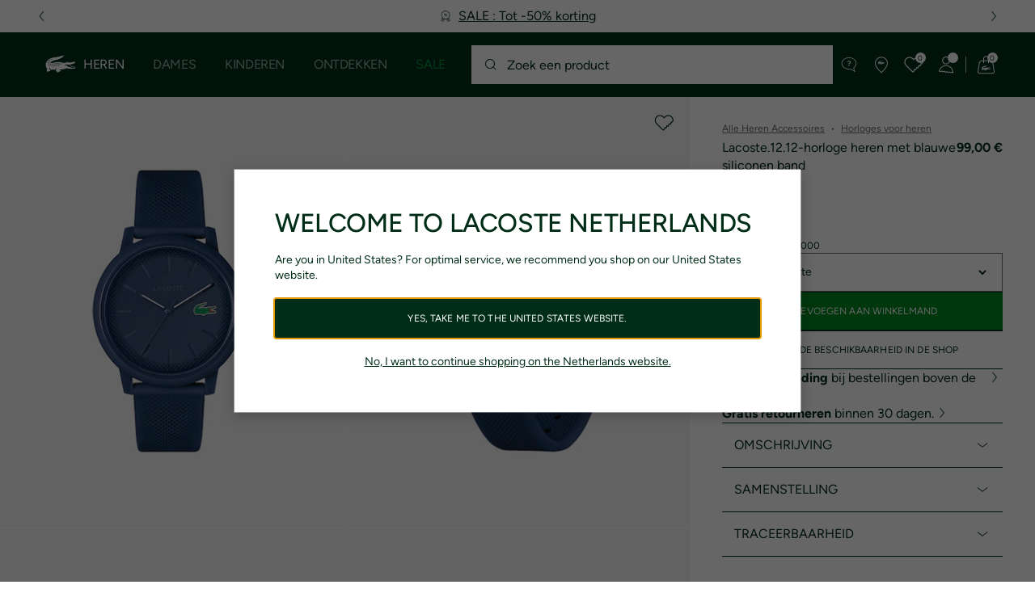

--- FILE ---
content_type: text/html;charset=UTF-8
request_url: https://www.lacoste.com/nl/lacoste/heren/accessoires/horloges/2011172-000.html
body_size: 33855
content:
<!DOCTYPE html>







































































<html lang="nl" prefix="og: http://ogp.me/ns#"
class="no-js  non-critical-loading partials-loading  light-header header-is-folded-down js-header-transparency"
style="--optional:&quot; (Optioneel)&quot;; --header-menu-height: 0px; --search-bar-height: 0px "

data-immersive-scope="mobile-only"

>
<head>








<script>(function(w,d,s,l,i,params,defer){w[l]=w[l]||[];w[l].push({'gtm.start':
new Date().getTime(),event:'gtm.js'});var f=d.getElementsByTagName(s)[0],
j=d.createElement(s),dl=l!='dataLayer'?'&l='+l:'';j.async=!defer;j.defer=!!defer;j.src=
'https://www.googletagmanager.com/gtm.js?id='+i+dl+params;f.parentNode.insertBefore(j,f);
if(window.gtagData){var n=new Date,t=new Date;t.setTime(n.getTime()+864e5*30),document.cookie="gtagSessionId="+(window.gtagData.session_id)+";expires="+t.toGMTString()+";path=/";}
})(window,document,'script','dataLayer','GTM-PJVJS4V','', true);</script>
<noscript><iframe src="https://www.googletagmanager.com/ns.html?id=GTM-PJVJS4V"
height="0" width="0" style="display:none;visibility:hidden"></iframe></noscript>
































<meta charset="utf-8" />






<link rel="alternate" href="https://www.lacoste.com/ar/lacoste/hombre/marroquiner%C3%ADa/relojes/2011172.html" hreflang="es-ar" />



<link rel="alternate" href="https://www.lacoste.com/at/lacoste/herren/accessoires/uhren/2011172.html" hreflang="de-at" />



<link rel="alternate" href="https://www.lacoste.com/be/fr/lacoste/homme/accessoires/montres/2011172.html" hreflang="fr-be" />



<link rel="alternate" href="https://www.lacoste.com/be/nl/lacoste/heren/accessoires/horloges/2011172.html" hreflang="nl-be" />



<link rel="alternate" href="https://www.lacoste.com/br/lacoste/masculino/acess%C3%B3rios/rel%C3%B3gios/2011172.html" hreflang="pt-br" />



<link rel="alternate" href="https://www.lacoste.com/ch/de/lacoste/herren/accessoires/uhren/2011172.html" hreflang="de-ch" />



<link rel="alternate" href="https://www.lacoste.com/ch/it/lacoste/uomo/accessori/orologi/2011172.html" hreflang="it-ch" />



<link rel="alternate" href="https://www.lacoste.com/ch/fr/lacoste/homme/accessoires/montres/2011172.html" hreflang="fr-ch" />



<link rel="alternate" href="https://www.lacoste.com/ch/en/lacoste/men/accessories/watches/2011172.html" hreflang="en-ch" />



<link rel="alternate" href="https://www.lacoste.com/de/lacoste/herren/accessoires/uhren/2011172.html" hreflang="de-de" />



<link rel="alternate" href="https://www.lacoste.com/dk/lacoste/men/accessories/watches/2011172.html" hreflang="en-dk" />



<link rel="alternate" href="https://www.lacoste.com/es/lacoste/hombre/complementos/relojes/2011172.html" hreflang="es-es" />



<link rel="alternate" href="https://www.lacoste.com/fr/lacoste/homme/accessoires/montres/2011172.html" hreflang="fr-fr" />



<link rel="alternate" href="https://www.lacoste.com/gb/lacoste/men/accessories/watches/2011172.html" hreflang="en-gb" />



<link rel="alternate" href="https://www.lacoste.com/ie/lacoste/men/accessories/watches/2011172.html" hreflang="en-ie" />



<link rel="alternate" href="https://www.lacoste.com/it/lacoste/uomo/accessori/orologi/2011172.html" hreflang="it-it" />



<link rel="alternate" href="https://www.lacoste.com/nl/lacoste/heren/accessoires/horloges/2011172.html" hreflang="nl-nl" />



<link rel="alternate" href="https://www.lacoste.com/pt/lacoste/homem/acess%C3%B3rios/rel%C3%B3gios/2011172.html" hreflang="pt-pt" />



<link rel="alternate" href="https://www.lacoste.com/se/lacoste/men/accessories/watches/2011172.html" hreflang="en-se" />



<link rel="alternate" href="https://www.lacoste.com/ca/en/lacoste/men/accessories/watches/2011172.html" hreflang="en-ca" />



<link rel="alternate" href="https://www.lacoste.com/ca/fr/lacoste/homme/accessoires/montres/2011172.html" hreflang="fr-ca" />



<link rel="alternate" href="https://www.lacoste.com/us/lacoste/men/accessories/watches/2011172.html" hreflang="en-us" />










<link rel="canonical" href="https://www.lacoste.com/nl/lacoste/heren/accessoires/horloges/2011172.html" />










<title>Lacoste.12.12-horloge heren met blauwe siliconen band - Horloges voor heren - Nieuw 2026 | Lacoste</title>




<meta name="description" content="Lacoste.12.12-horloge heren met blauwe siliconen band in de offici&euml;le Lacoste Online Store. Koop jouw nieuwe 2026 collectie en profiteer van gratis levering en retournering van het hele Lacoste-merk." />





<meta name="viewport" content="width=device-width, initial-scale=1.0, minimum-scale=1.0" />





<meta name="apple-mobile-web-app-capable" content="yes" />





<meta name="theme-color" content="#ffffff" />





<meta name="msapplication-tap-highlight" content="no" />





<meta name="google-site-verification" content="oUwmx7IBI9qWigf1YpTjy4-x-jH3D-zgc72eGpOt3Es" />







<link
rel="preload"
as="image"
media="(min-width:1920px)"
href="https://image1.lacoste.com/dw/image/v2/AAQM_PRD/on/demandware.static/Sites-NL-Site/Sites-master/nl/dwc7ccc93b/2011172_000_24.jpg?imwidth=620&amp;impolicy=pctp 1x"

imagesrcset="https://image1.lacoste.com/dw/image/v2/AAQM_PRD/on/demandware.static/Sites-NL-Site/Sites-master/nl/dwc7ccc93b/2011172_000_24.jpg?imwidth=620&amp;impolicy=pctp 1x, https://image1.lacoste.com/dw/image/v2/AAQM_PRD/on/demandware.static/Sites-NL-Site/Sites-master/nl/dwc7ccc93b/2011172_000_24.jpg?imwidth=1220&amp;impolicy=pctp 2x"

fetchpriority="high"
/>

<link
rel="preload"
as="image"
media="(min-width:1501px) and (max-width: 1919px)"
href="https://image1.lacoste.com/dw/image/v2/AAQM_PRD/on/demandware.static/Sites-NL-Site/Sites-master/nl/dwc7ccc93b/2011172_000_24.jpg?imwidth=480&amp;impolicy=pctp 1x"

imagesrcset="https://image1.lacoste.com/dw/image/v2/AAQM_PRD/on/demandware.static/Sites-NL-Site/Sites-master/nl/dwc7ccc93b/2011172_000_24.jpg?imwidth=480&amp;impolicy=pctp 1x, https://image1.lacoste.com/dw/image/v2/AAQM_PRD/on/demandware.static/Sites-NL-Site/Sites-master/nl/dwc7ccc93b/2011172_000_24.jpg?imwidth=960&amp;impolicy=pctp 2x"

fetchpriority="high"
/>

<link
rel="preload"
as="image"
media="(min-width:1191px) and (max-width: 1500px)"
href="https://image1.lacoste.com/dw/image/v2/AAQM_PRD/on/demandware.static/Sites-NL-Site/Sites-master/nl/dwc7ccc93b/2011172_000_24.jpg?imwidth=380&amp;impolicy=pctp 1x"

imagesrcset="https://image1.lacoste.com/dw/image/v2/AAQM_PRD/on/demandware.static/Sites-NL-Site/Sites-master/nl/dwc7ccc93b/2011172_000_24.jpg?imwidth=380&amp;impolicy=pctp 1x, https://image1.lacoste.com/dw/image/v2/AAQM_PRD/on/demandware.static/Sites-NL-Site/Sites-master/nl/dwc7ccc93b/2011172_000_24.jpg?imwidth=760&amp;impolicy=pctp 2x"

fetchpriority="high"
/>

<link
rel="preload"
as="image"
media="(min-width:768px) and (max-width: 1190px)"
href="https://image1.lacoste.com/dw/image/v2/AAQM_PRD/on/demandware.static/Sites-NL-Site/Sites-master/nl/dwc7ccc93b/2011172_000_24.jpg?imwidth=760&amp;impolicy=pctp 1x"

imagesrcset="https://image1.lacoste.com/dw/image/v2/AAQM_PRD/on/demandware.static/Sites-NL-Site/Sites-master/nl/dwc7ccc93b/2011172_000_24.jpg?imwidth=760&amp;impolicy=pctp 1x, https://image1.lacoste.com/dw/image/v2/AAQM_PRD/on/demandware.static/Sites-NL-Site/Sites-master/nl/dwc7ccc93b/2011172_000_24.jpg?imwidth=1540&amp;impolicy=pctp 2x"

fetchpriority="high"
/>

<link
rel="preload"
as="image"
media="(min-width:375px) and (max-width: 767px)"
href="https://image1.lacoste.com/dw/image/v2/AAQM_PRD/on/demandware.static/Sites-NL-Site/Sites-master/nl/dwc7ccc93b/2011172_000_24.jpg?imwidth=380&amp;impolicy=pctp 1x"

imagesrcset="https://image1.lacoste.com/dw/image/v2/AAQM_PRD/on/demandware.static/Sites-NL-Site/Sites-master/nl/dwc7ccc93b/2011172_000_24.jpg?imwidth=380&amp;impolicy=pctp 1x, https://image1.lacoste.com/dw/image/v2/AAQM_PRD/on/demandware.static/Sites-NL-Site/Sites-master/nl/dwc7ccc93b/2011172_000_24.jpg?imwidth=760&amp;impolicy=pctp 2x"

fetchpriority="high"
/>

<link
rel="preload"
as="image"
media="(min-width:320px) and (max-width: 374px)"
href="https://image1.lacoste.com/dw/image/v2/AAQM_PRD/on/demandware.static/Sites-NL-Site/Sites-master/nl/dwc7ccc93b/2011172_000_24.jpg?imwidth=320&amp;impolicy=pctp"

fetchpriority="high"
/>







<meta property="og:type" content="product" />







<meta property="og:title" content="Lacoste.12.12-horloge heren met blauwe siliconen band" />







<meta property="og:description" content="Een ergonomische kast, modern design en savoir-faire van Lacoste. Voor 100% krokodillenstijl, elke dag." />







<meta property="og:url" content="https://www.lacoste.com/nl/lacoste/heren/accessoires/horloges/2011172.html?color=000&amp;size=ONE" />







<meta property="og:product:price:amount" content="99.0" />







<meta property="og:product:price:currency" content="EUR" />







<meta property="og:image" content="https://image1.lacoste.com/dw/image/v2/AAQM_PRD/on/demandware.static/Sites-NL-Site/Sites-master/nl/dwc7ccc93b/2011172_000_24.jpg" />







<meta property="og:product:material" content="Silicone (100%)" />







<meta property="og:product:color" content="SANS COLORIS" />







<meta property="og:product:availability" content="INSTOCK" />







<meta property="og:product:size" content="Unieke grootte" />


















<link rel="apple-touch-icon" href="https://static1.lacoste.com/static/on/demandware.static/Sites-NL-Site/-/nl/dw22737a11/img/pwa/ios/icon-512x512.png">
<link rel="apple-touch-icon" sizes="152x152" href="https://static1.lacoste.com/static/on/demandware.static/Sites-NL-Site/-/nl/dwce446601/img/pwa/ios/icon-152x152.png" />
<link rel="apple-touch-icon" sizes="192x192" href="https://static1.lacoste.com/static/on/demandware.static/Sites-NL-Site/-/nl/dw6dac6df9/img/pwa/ios/icon-192x192.png" />
<link rel="apple-touch-icon" sizes="512x512" href="https://static1.lacoste.com/static/on/demandware.static/Sites-NL-Site/-/nl/dw22737a11/img/pwa/ios/icon-512x512.png" />
<link rel="icon" type="image/png" sizes="32x32" href="https://static1.lacoste.com/static/on/demandware.static/Sites-NL-Site/-/nl/dwc52155df/img/favicon-32x32.png" />
<link rel="icon" type="image/png" sizes="16x16" href="https://static1.lacoste.com/static/on/demandware.static/Sites-NL-Site/-/nl/dw969f9839/img/favicon-16x16.png" />









<link rel="manifest" href="/nl/appmanifest" />

<link href="https://static1.lacoste.com/static/on/demandware.static/Sites-NL-Site/-/nl/dw91bc2803/img/pwa/splashscreens/iphone5_splash.png" media="(device-width: 320px) and (device-height: 568px) and (-webkit-device-pixel-ratio: 2)" rel="apple-touch-startup-image" />
<link href="https://static1.lacoste.com/static/on/demandware.static/Sites-NL-Site/-/nl/dw26c125d9/img/pwa/splashscreens/iphone6_splash.png" media="(device-width: 375px) and (device-height: 667px) and (-webkit-device-pixel-ratio: 2)" rel="apple-touch-startup-image" />
<link href="https://static1.lacoste.com/static/on/demandware.static/Sites-NL-Site/-/nl/dw266466ae/img/pwa/splashscreens/iphoneplus_splash.png" media="(device-width: 621px) and (device-height: 1104px) and (-webkit-device-pixel-ratio: 3)" rel="apple-touch-startup-image" />
<link href="https://static1.lacoste.com/static/on/demandware.static/Sites-NL-Site/-/nl/dw2e894434/img/pwa/splashscreens/iphonex_splash.png" media="(device-width: 375px) and (device-height: 812px) and (-webkit-device-pixel-ratio: 3)" rel="apple-touch-startup-image" />
<link href="https://static1.lacoste.com/static/on/demandware.static/Sites-NL-Site/-/nl/dw140ee4ca/img/pwa/splashscreens/iphonexr_splash.png" media="(device-width: 414px) and (device-height: 896px) and (-webkit-device-pixel-ratio: 2)" rel="apple-touch-startup-image" />
<link href="https://static1.lacoste.com/static/on/demandware.static/Sites-NL-Site/-/nl/dw4cf50b32/img/pwa/splashscreens/iphonexsmax_splash.png" media="(device-width: 414px) and (device-height: 896px) and (-webkit-device-pixel-ratio: 3)" rel="apple-touch-startup-image" />
<link href="https://static1.lacoste.com/static/on/demandware.static/Sites-NL-Site/-/nl/dwf1f1de2f/img/pwa/splashscreens/ipad_splash.png" media="(device-width: 768px) and (device-height: 1024px) and (-webkit-device-pixel-ratio: 2)" rel="apple-touch-startup-image" />
<link href="https://static1.lacoste.com/static/on/demandware.static/Sites-NL-Site/-/nl/dw8263c369/img/pwa/splashscreens/ipadpro1_splash.png" media="(device-width: 834px) and (device-height: 1112px) and (-webkit-device-pixel-ratio: 2)" rel="apple-touch-startup-image" />
<link href="https://static1.lacoste.com/static/on/demandware.static/Sites-NL-Site/-/nl/dw59e91f1f/img/pwa/splashscreens/ipadpro3_splash.png" media="(device-width: 834px) and (device-height: 1194px) and (-webkit-device-pixel-ratio: 2)" rel="apple-touch-startup-image" />
<link href="https://static1.lacoste.com/static/on/demandware.static/Sites-NL-Site/-/nl/dw12f27f1e/img/pwa/splashscreens/ipadpro2_splash.png" media="(device-width: 1024px) and (device-height: 1366px) and (-webkit-device-pixel-ratio: 2)" rel="apple-touch-startup-image" />



<link rel="dns-prefetch" href="//www.googletagmanager.com" />
<link rel="dns-prefetch" href="//cdn.dynamicyield.com" />
<link rel="dns-prefetch" href="//st.dynamicyield.com" />
<link rel="dns-prefetch" href="//rcom.dynamicyield.com" />
<link rel="dns-prefetch" href="//s.go-mpulse.net" />


<link rel="preconnect" href="//image1.lacoste.com" crossorigin />
<link rel="preconnect" href="//cdn.dynamicyield.com" crossorigin />
<link rel="preconnect" href="//st.dynamicyield.com" crossorigin />
<link rel="preconnect" href="//rcom.dynamicyield.com" crossorigin />
<link rel="preconnect" href="//static1.lacoste.com" crossorigin />


<link rel="preload" href="https://static1.lacoste.com/static/on/demandware.static/Sites-NL-Site/-/nl/v1769564919530/js/framework/base/croco.js" as="script" crossorigin />
<link rel="preload" href="https://static1.lacoste.com/static/on/demandware.static/Sites-NL-Site/-/nl/v1769564919530/js/framework/base/config.js" as="script" crossorigin />
<link rel="preload" href="https://static1.lacoste.com/static/on/demandware.static/Sites-NL-Site/-/nl/v1769564919530/js/framework/base/loader.js" as="script" crossorigin />
<link rel="preload" href="https://static1.lacoste.com/static/on/demandware.static/Sites-NL-Site/-/nl/v1769564919530/js/framework/base/popin.js" as="script" crossorigin />
<link rel="preload" href="https://static1.lacoste.com/static/on/demandware.static/Sites-NL-Site/-/nl/v1769564919530/js/framework/base/mediator.js" as="script" crossorigin />


<link rel="preload" href="https://static1.lacoste.com/static/on/demandware.static/Sites-NL-Site/-/nl/v1769564919530/fonts/Figtree-VariableFont.woff2" as="font" type="font/woff2" crossorigin="anonymous" />




<link rel="preload" href="https://static1.lacoste.com/static/on/demandware.static/Sites-NL-Site/-/nl/v1769564919530/js/framework/components/search/algolia-pdp-behavior.js" as="script" crossorigin />

<link rel="preload" href="https://static1.lacoste.com/static/on/demandware.static/Sites-NL-Site/-/nl/v1769564919530/js/critical/pdp-critical.js" as="script" crossorigin />





<link rel="stylesheet" href="https://static1.lacoste.com/static/on/demandware.static/Sites-NL-Site/-/nl/v1769564919530/css/critical/critical.css" />




<link rel="stylesheet" href="https://static1.lacoste.com/static/on/demandware.static/Sites-NL-Site/-/nl/v1769564919530/css/critical/pdp-critical.css" />



<link rel="stylesheet" href="https://static1.lacoste.com/static/on/demandware.static/Sites-NL-Site/-/nl/v1769564919530/css/non-critical/non-critical.css" media="print" onload="this.media='all'; this.onload=null;" />
<noscript><link rel="stylesheet" href="https://static1.lacoste.com/static/on/demandware.static/Sites-NL-Site/-/nl/v1769564919530/css/non-critical/non-critical.css" /></noscript>



<link rel="stylesheet" href="https://static1.lacoste.com/static/on/demandware.static/Sites-NL-Site/-/nl/v1769564919530/css/non-critical/pdp-non-critical.css" media="print" onload="this.media='all'; this.onload=null;" />
<noscript><link rel="stylesheet" href="https://static1.lacoste.com/static/on/demandware.static/Sites-NL-Site/-/nl/v1769564919530/css/non-critical/pdp-non-critical.css" /></noscript>
















<script>
var criticalReady=function(){var a=!1,n=new Set;function r(){a=!0,n.forEach(function(a){a()}),n.clear()}return function c(){var t=1===c.arguments.length?c.arguments[0]:null;t?(n.add(t),a&&r()):(performance.mark("criticalReady_dispatch"),r())}}();
</script>







<script>window.provideResourceData=function(o){for(var w in window.Lacoste=window.Lacoste||{},o)window.Lacoste[w]=o[w]};</script>

    <script>window.webWorkerUrl="/on/demandware.store/Sites-NL-Site/nl/WebWorkerController-Show";</script>

<script itemprop="lacoste-resource" src="/on/demandware.store/Sites-NL-Site/nl/ResourceController-All?format=jsonp&amp;version=light&amp;callback=provideResourceData"></script>

<script src="https://static1.lacoste.com/static/on/demandware.static/Sites-NL-Site/-/nl/v1769564919530/js/polyfills/vh.fix.min.js"></script>







<script>if('serviceWorker' in navigator){navigator.serviceWorker.register('/nl/serviceworker');}</script>


<script type="module" async src="https://static1.lacoste.com/static/on/demandware.static/Sites-NL-Site/-/nl/v1769564919530/js/critical/critical.js"></script>







<script type="module" async src="https://static1.lacoste.com/static/on/demandware.static/Sites-NL-Site/-/nl/v1769564919530/js/critical/pdp-critical.js"></script>





<script>
const toucheventsClass="ontouchstart"in window||window.DocumentTouch&&document instanceof window.DocumentTouch?"touchevents":"no-touchevents",$documentElement=document.documentElement;$documentElement.classList.add(toucheventsClass),$documentElement.classList.remove("no-js"),$documentElement.classList.add("js");
</script>






<script>window.didomiConfig = {languages:{enabled:["nl"],default:"nl"}};window.gdprAppliesGlobally=true;(function(){function n(e){if(!window.frames[e]){if(document.body&&document.body.firstChild){var t=document.body;var r=document.createElement("iframe");r.style.display="none";r.name=e;r.title=e;t.insertBefore(r,t.firstChild)}
else{setTimeout(function(){n(e)},5)}}}function e(r,a,o,c,s){function e(e,t,r,n){if(typeof r!=="function"){return}if(!window[a]){window[a]=[]}var i=false;if(s){i=s(e,n,r)}if(!i){window[a].push({command:e,version:t,callback:r,parameter:n})}}e.stub=true;e.stubVersion=2;function t(n){if(!window[r]||window[r].stub!==true){return}if(!n.data){return}var i=typeof n.data==="string";var e;try{e=i?JSON.parse(n.data):n.data}catch(t){return}if(e[o]){var a=e[o];window[r](a.command,a.version,function(e,t){var r={};r[c]={returnValue:e,success:t,callId:a.callId};n.source.postMessage(i?JSON.stringify(r):r,"*")},a.parameter)}}if(typeof window[r]!=="function"){window[r]=e;if(window.addEventListener){window.addEventListener("message",t,false)}else{window.attachEvent("onmessage",t)}}}e("__tcfapi","__tcfapiBuffer","__tcfapiCall","__tcfapiReturn");n("__tcfapiLocator");(function(e,t){var r=document.createElement("link");r.rel="preconnect";r.as="script";var n=document.createElement("link");n.rel="dns-prefetch";n.as="script";var i=document.createElement("link");i.rel="preload";i.as="script";var a=document.createElement("script");a.id="spcloader";a.type="text/javascript";a["async"]=true;a.charset="utf-8";var o="https://sdk.privacy-center.org/"+e+"/loader.js?target_type=notice&target="+t;if(window.didomiConfig&&window.didomiConfig.user){var c=window.didomiConfig.user;var s=c.country;var d=c.region;if(s){o=o+"&country="+s;if(d){o=o+"&region="+d}}}r.href="https://sdk.privacy-center.org/";n.href="https://sdk.privacy-center.org/";i.href=o;a.src=o;var f=document.getElementsByTagName("script")[0];f.parentNode.insertBefore(r,f);f.parentNode.insertBefore(n,f);f.parentNode.insertBefore(i,f);f.parentNode.insertBefore(a,f)})('c4b94491-7507-4531-9592-bb109817d4ab', 'fGnrkHCH')})();</script>



<script>
var consents = [];

consents.push('select_personalized_content');

consents.push('geolocation_data');

consents.push('create_content_profile');

consents.push('improve_products');

</script>


<script>window.didomiOnReady=window.didomiOnReady||[],window.didomiOnReady.push(function(){var i="didomiConsent",e=()=>{var e=window.Didomi&&consents.every(i=>window.Didomi.getUserConsentStatusForPurpose(i)),o=new Date,t=new Date;t.setTime(o.getTime()+864e5*(e?365:30)),document.cookie=i+"="+encodeURIComponent(e)+";expires="+t.toGMTString()+";path=/",document.cookie="didomiPurposes="+encodeURIComponent(window.didomiState?window.didomiState.didomiPurposesConsent:"")+";expires="+t.toGMTString()+";path=/",e||document.cookie.split(";").forEach(function(i){if(0===i.trim().indexOf("dwac")){var e=i.trim().split("=")[0];document.cookie=e+'=; expires=Thu, 01 Jan 1970 00:00:00 UTC; path=/;'}}),requestAnimationFrame(()=>{fetch(`/on/demandware.store/Sites-NL-Site/nl/Analytics-SetCookieConsent?consent=`+!!e)})};document.cookie.match(RegExp(i+"=[^;]+","i"))||e(),window.didomiEventListeners.push({event:"consent.changed",listener:function(){e()}})});</script>









<script defer type="module" src="https://static1.lacoste.com/static/on/demandware.static/Sites-NL-Site/-/nl/v1769564919530/js/non-critical/non-critical.js"></script>






<script defer type="module" src="https://static1.lacoste.com/static/on/demandware.static/Sites-NL-Site/-/nl/v1769564919530/js/non-critical/pdp-non-critical.js"></script>

















<script>window.dyInit=function(e){if(window.DY&&window.DY.recommendationContext)return!1;window.DY=window.DY||{},DY.recommendationContext=e;var dySectionId = '8770075'; var n=document.createElement("script");n.defer=1,n.src="//cdn.dynamicyield.com/api/" + dySectionId + "/api_dynamic.js";var d=document.createElement("script");d.defer=1,d.src="//cdn.dynamicyield.com/api/" + dySectionId + "/api_static.js",document.querySelector("head").appendChild(n),document.querySelector("head").appendChild(d)};</script>



<script>window.DY = window.DY || {}; window.DY.userActiveConsent = {accepted: false};</script>

<script defer src="/on/demandware.store/Sites-NL-Site/nl/ContextController-GetDynamicYieldData?pid=7613272459952&amp;type=product&amp;format=jsonp&amp;callback=dyInit"></script>












<script type="text/javascript">
window.a11y = {
labels: {"NAV.PREVIOUS":"Back to the previous menu","POPIN.CLOSE_NOTIFICATION":"Close this notification adding to cart","POPIN.CLOSE_GENERIC":"Close","POPIN.CLOSE_MENU":"Close the menu","POPIN.CLOSE_ZOOM":"Close the zoom window","FILTERS.SELECT_COLOR":"Select this color","FILTERS.SELECTED_COLOR":"Selected color","FILTERS.SELECT":"Select","FILTERS.SELECTED":"Selected","PRICES.SALES_PRICE":"Prijs na korting: {0}","PRICES.STANDARD_PRICE":"Originele prijs vóór korting: {0}","SEARCH.FILTER_GROUP":"{0} Filtergroep","SEARCH.SORT_GROUP":"Resultaten sorteren","GALLERY_PDP.GALLERY_PAGINATION":"Afbeelding {0} van {1}","PDP.COLOR_SELECTOR":"Lijst met variaties","PDP.COLOR_SELECTED":"geselecteerd","PDP.MORE_VARIATIONS":"{0} Extra variaties bekijken"}
};
</script>

<script type="text/javascript">//<!--
/* <![CDATA[ (head-active_data.js) */
var dw = (window.dw || {});
dw.ac = {
    _analytics: null,
    _events: [],
    _category: "",
    _searchData: "",
    _anact: "",
    _anact_nohit_tag: "",
    _analytics_enabled: "true",
    _timeZone: "Europe/Amsterdam",
    _capture: function(configs) {
        if (Object.prototype.toString.call(configs) === "[object Array]") {
            configs.forEach(captureObject);
            return;
        }
        dw.ac._events.push(configs);
    },
	capture: function() { 
		dw.ac._capture(arguments);
		// send to CQ as well:
		if (window.CQuotient) {
			window.CQuotient.trackEventsFromAC(arguments);
		}
	},
    EV_PRD_SEARCHHIT: "searchhit",
    EV_PRD_DETAIL: "detail",
    EV_PRD_RECOMMENDATION: "recommendation",
    EV_PRD_SETPRODUCT: "setproduct",
    applyContext: function(context) {
        if (typeof context === "object" && context.hasOwnProperty("category")) {
        	dw.ac._category = context.category;
        }
        if (typeof context === "object" && context.hasOwnProperty("searchData")) {
        	dw.ac._searchData = context.searchData;
        }
    },
    setDWAnalytics: function(analytics) {
        dw.ac._analytics = analytics;
    },
    eventsIsEmpty: function() {
        return 0 == dw.ac._events.length;
    }
};
/* ]]> */
// -->
</script>
<script type="text/javascript">//<!--
/* <![CDATA[ (head-cquotient.js) */
var CQuotient = window.CQuotient = {};
CQuotient.clientId = 'aaqm-NL';
CQuotient.realm = 'AAQM';
CQuotient.siteId = 'NL';
CQuotient.instanceType = 'prd';
CQuotient.locale = 'nl';
CQuotient.fbPixelId = '__UNKNOWN__';
CQuotient.activities = [];
CQuotient.cqcid='';
CQuotient.cquid='';
CQuotient.cqeid='';
CQuotient.cqlid='';
CQuotient.apiHost='api.cquotient.com';
/* Turn this on to test against Staging Einstein */
/* CQuotient.useTest= true; */
CQuotient.useTest = ('true' === 'false');
CQuotient.initFromCookies = function () {
	var ca = document.cookie.split(';');
	for(var i=0;i < ca.length;i++) {
	  var c = ca[i];
	  while (c.charAt(0)==' ') c = c.substring(1,c.length);
	  if (c.indexOf('cqcid=') == 0) {
		CQuotient.cqcid=c.substring('cqcid='.length,c.length);
	  } else if (c.indexOf('cquid=') == 0) {
		  var value = c.substring('cquid='.length,c.length);
		  if (value) {
		  	var split_value = value.split("|", 3);
		  	if (split_value.length > 0) {
			  CQuotient.cquid=split_value[0];
		  	}
		  	if (split_value.length > 1) {
			  CQuotient.cqeid=split_value[1];
		  	}
		  	if (split_value.length > 2) {
			  CQuotient.cqlid=split_value[2];
		  	}
		  }
	  }
	}
}
CQuotient.getCQCookieId = function () {
	if(window.CQuotient.cqcid == '')
		window.CQuotient.initFromCookies();
	return window.CQuotient.cqcid;
};
CQuotient.getCQUserId = function () {
	if(window.CQuotient.cquid == '')
		window.CQuotient.initFromCookies();
	return window.CQuotient.cquid;
};
CQuotient.getCQHashedEmail = function () {
	if(window.CQuotient.cqeid == '')
		window.CQuotient.initFromCookies();
	return window.CQuotient.cqeid;
};
CQuotient.getCQHashedLogin = function () {
	if(window.CQuotient.cqlid == '')
		window.CQuotient.initFromCookies();
	return window.CQuotient.cqlid;
};
CQuotient.trackEventsFromAC = function (/* Object or Array */ events) {
try {
	if (Object.prototype.toString.call(events) === "[object Array]") {
		events.forEach(_trackASingleCQEvent);
	} else {
		CQuotient._trackASingleCQEvent(events);
	}
} catch(err) {}
};
CQuotient._trackASingleCQEvent = function ( /* Object */ event) {
	if (event && event.id) {
		if (event.type === dw.ac.EV_PRD_DETAIL) {
			CQuotient.trackViewProduct( {id:'', alt_id: event.id, type: 'raw_sku'} );
		} // not handling the other dw.ac.* events currently
	}
};
CQuotient.trackViewProduct = function(/* Object */ cqParamData){
	var cq_params = {};
	cq_params.cookieId = CQuotient.getCQCookieId();
	cq_params.userId = CQuotient.getCQUserId();
	cq_params.emailId = CQuotient.getCQHashedEmail();
	cq_params.loginId = CQuotient.getCQHashedLogin();
	cq_params.product = cqParamData.product;
	cq_params.realm = cqParamData.realm;
	cq_params.siteId = cqParamData.siteId;
	cq_params.instanceType = cqParamData.instanceType;
	cq_params.locale = CQuotient.locale;
	
	if(CQuotient.sendActivity) {
		CQuotient.sendActivity(CQuotient.clientId, 'viewProduct', cq_params);
	} else {
		CQuotient.activities.push({activityType: 'viewProduct', parameters: cq_params});
	}
};
/* ]]> */
// -->
</script>









<script>
function deepCopy(e){if("object"!=typeof e||null===e)return e;let r,n;if(e instanceof Array){let t;for(r=[],n=0,t=e.length;n<t;n++)r[n]=deepCopy(e[n]);return r}for(n in r={},e)e.hasOwnProperty(n)&&(r[n]=deepCopy(e[n]));return r}
function sendDatalayerEvent(e){window.dataLayer=window.dataLayer||[],window.dataLayer.push(e),window.Lacoste&&window.Lacoste.siteprefs&&window.Lacoste.siteprefs.IS_DEV_MODE&&console.log("%c[***TRACKING***]","color: #b70e60; font-weight: bold",e)}
</script>
















































<script type="text/javascript">
const pageViewData = {};

Object.assign(pageViewData, {"page_data":{"environment":"prod","country":"NL","language":"nl","name":"Lacoste.12.12-horloge heren met blauwe siliconen band","category":"product","subcategory":"Lacoste_Men_Accessories_Watches"}});
Object.assign(pageViewData, {"user_data":{"user_type":"guest","login_status":false}});
const serverSideTrackingUrls = {};
Object.assign(serverSideTrackingUrls, {"sendSelectItemEventUrl":"/on/demandware.store/Sites-NL-Site/nl/Context-SendSelectItemEvent?type=product&id=2011172-000","sendKleepTrackingUrl":"/on/demandware.store/Sites-NL-Site/nl/Kleep-SendTracking"});
window.serverSideTrackingUrls = serverSideTrackingUrls;

sendDatalayerEvent({'event': 'page_view', ...pageViewData});
window.pageViewData = deepCopy(pageViewData);
</script>


















































<script>
sendDatalayerEvent({"event":"view_item","ecommerce":{"value":99,"currency":"EUR","items":[{"index":1,"item_id":"2011172-000","item_name":"Lacoste.12.12-horloge heren met blauwe siliconen band","item_category":"SPW","item_category2":"M","item_category4":"WATCHES","item_variant":"000","size_availability":100,"item_list_id":"2011172-000","item_list_name":"product","price":99,"full_price":99,"discount":0,"currency":"EUR"}]}});
</script>


















<style>
.tile-swatches-enabled--hidden {display: none !important;}

</style>



<script>(window.BOOMR_mq=window.BOOMR_mq||[]).push(["addVar",{"rua.upush":"false","rua.cpush":"false","rua.upre":"false","rua.cpre":"false","rua.uprl":"false","rua.cprl":"false","rua.cprf":"false","rua.trans":"SJ-33c8a05c-c7c8-41ae-b586-cdaf9dee258a","rua.cook":"true","rua.ims":"false","rua.ufprl":"false","rua.cfprl":"false","rua.isuxp":"false","rua.texp":"norulematch","rua.ceh":"false","rua.ueh":"false","rua.ieh.st":"0"}]);</script>
                              <script>!function(e){var n="https://s.go-mpulse.net/boomerang/";if("False"=="True")e.BOOMR_config=e.BOOMR_config||{},e.BOOMR_config.PageParams=e.BOOMR_config.PageParams||{},e.BOOMR_config.PageParams.pci=!0,n="https://s2.go-mpulse.net/boomerang/";if(window.BOOMR_API_key="RM58L-XX742-PYGAX-LWS3F-XDSUD",function(){function e(){if(!r){var e=document.createElement("script");e.id="boomr-scr-as",e.src=window.BOOMR.url,e.async=!0,o.appendChild(e),r=!0}}function t(e){r=!0;var n,t,a,i,d=document,O=window;if(window.BOOMR.snippetMethod=e?"if":"i",t=function(e,n){var t=d.createElement("script");t.id=n||"boomr-if-as",t.src=window.BOOMR.url,BOOMR_lstart=(new Date).getTime(),e=e||d.body,e.appendChild(t)},!window.addEventListener&&window.attachEvent&&navigator.userAgent.match(/MSIE [67]\./))return window.BOOMR.snippetMethod="s",void t(o,"boomr-async");a=document.createElement("IFRAME"),a.src="about:blank",a.title="",a.role="presentation",a.loading="eager",i=(a.frameElement||a).style,i.width=0,i.height=0,i.border=0,i.display="none",o.appendChild(a);try{O=a.contentWindow,d=O.document.open()}catch(_){n=document.domain,a.src="javascript:var d=document.open();d.domain='"+n+"';void 0;",O=a.contentWindow,d=O.document.open()}if(n)d._boomrl=function(){this.domain=n,t()},d.write("<bo"+"dy onload='document._boomrl();'>");else if(O._boomrl=function(){t()},O.addEventListener)O.addEventListener("load",O._boomrl,!1);else if(O.attachEvent)O.attachEvent("onload",O._boomrl);d.close()}function a(e){window.BOOMR_onload=e&&e.timeStamp||(new Date).getTime()}if(!window.BOOMR||!window.BOOMR.version&&!window.BOOMR.snippetExecuted){window.BOOMR=window.BOOMR||{},window.BOOMR.snippetStart=(new Date).getTime(),window.BOOMR.snippetExecuted=!0,window.BOOMR.snippetVersion=14,window.BOOMR.url=n+"RM58L-XX742-PYGAX-LWS3F-XDSUD";var i=document.currentScript||document.getElementsByTagName("script")[0],o=i.parentNode,r=!1,d=document.createElement("link");if(d.relList&&"function"==typeof d.relList.supports&&d.relList.supports("preload")&&"as"in d)window.BOOMR.snippetMethod="p",d.href=window.BOOMR.url,d.rel="preload",d.as="script",d.addEventListener("load",e),d.addEventListener("error",function(){t(!0)}),setTimeout(function(){if(!r)t(!0)},3e3),BOOMR_lstart=(new Date).getTime(),o.appendChild(d);else t(!1);if(window.addEventListener)window.addEventListener("load",a,!1);else if(window.attachEvent)window.attachEvent("onload",a)}}(),"".length>0)if(e&&"performance"in e&&e.performance&&"function"==typeof e.performance.setResourceTimingBufferSize)e.performance.setResourceTimingBufferSize();!function(){if(BOOMR=e.BOOMR||{},BOOMR.plugins=BOOMR.plugins||{},!BOOMR.plugins.AK){var n="false"=="true"?1:0,t="cookiepresent",a="clpmsbaxhyrve2l2p3ia-f-ce0cbaed0-clientnsv4-s.akamaihd.net",i="false"=="true"?2:1,o={"ak.v":"39","ak.cp":"922392","ak.ai":parseInt("235280",10),"ak.ol":"0","ak.cr":8,"ak.ipv":4,"ak.proto":"h2","ak.rid":"27946c8f","ak.r":35376,"ak.a2":n,"ak.m":"dsca","ak.n":"essl","ak.bpcip":"18.222.201.0","ak.cport":38720,"ak.gh":"23.62.35.78","ak.quicv":"","ak.tlsv":"tls1.3","ak.0rtt":"","ak.0rtt.ed":"","ak.csrc":"-","ak.acc":"","ak.t":"1769635536","ak.ak":"hOBiQwZUYzCg5VSAfCLimQ==fe6aIm7nG/T3aVkOVXfr4yln/vFthWvWPvwASDPbwfG1C4f3kuC/lEFpHrzeev/[base64]/L2ey2AYK6eO5DX6etcZHggjxMdBU/5v1TZHyvxJuILIN4G1J90zKLNg3aalkU2EGVj2fH8Gi4QyCNqWSsEWmVIQDNHoq4EzUlYHkDYQG1/dTKFCGXEZ1fZP37wgXFFpXpgZ6hgiPAe+b7SVc0SLdI3bbV8yF5J+Ph0=","ak.pv":"742","ak.dpoabenc":"","ak.tf":i};if(""!==t)o["ak.ruds"]=t;var r={i:!1,av:function(n){var t="http.initiator";if(n&&(!n[t]||"spa_hard"===n[t]))o["ak.feo"]=void 0!==e.aFeoApplied?1:0,BOOMR.addVar(o)},rv:function(){var e=["ak.bpcip","ak.cport","ak.cr","ak.csrc","ak.gh","ak.ipv","ak.m","ak.n","ak.ol","ak.proto","ak.quicv","ak.tlsv","ak.0rtt","ak.0rtt.ed","ak.r","ak.acc","ak.t","ak.tf"];BOOMR.removeVar(e)}};BOOMR.plugins.AK={akVars:o,akDNSPreFetchDomain:a,init:function(){if(!r.i){var e=BOOMR.subscribe;e("before_beacon",r.av,null,null),e("onbeacon",r.rv,null,null),r.i=!0}return this},is_complete:function(){return!0}}}}()}(window);</script></head>
<body>


<script>!function(){var t=document.documentElement.offsetWidth?window.innerWidth-document.documentElement.offsetWidth:0;document.documentElement.style.setProperty('--scrollbar-width',t+'px')}();</script>


<script>performance.mark('body_start');</script>






<ul class="skip-links l-padding--small padding-1 font-medium" tabindex="-1">

<li class="">
<a href="#main-content" class="skip-link l-inline-block" role="button">
Go to content
</a>
</li>

<li class="no-tab no-mob">
<a href="#main-menu" class="skip-link l-inline-block" role="button">
Ga naar het menu
</a>
</li>

<li class="">
<a href="#search-input" class="skip-link l-inline-block" role="button">
Ga naar zoeken
</a>
</li>

<li class="">
<a href="#menu-icons" class="skip-link l-inline-block" role="button">
Ga naar het klanten menu
</a>
</li>

</ul>







    
	 


	


















































<script>document.documentElement.style.setProperty('--top-banner-height', '40px');</script>
<div class="js-top-banner top-banner l-fixed l-no-top" aria-labelledby="top-banner-heading">
<h2 id="top-banner-heading" class="visually-hidden">Informatiebanners</h2>

<button
aria-label="Vorige banner"
class="js-top-banner-arrow js-top-banner-prev top-banner-arrow l-absolute flex flex--centered l-fill-height cell-2 cell-m-3 text-white above">






<svg role="presentation"
class="icon-svg  large-icon"



>
<use xmlns:xlink="http://www.w3.org/1999/xlink" xlink:href="/on/demandware.static/Sites-NL-Site/-/nl/v1769564919530/img/svg/non-critical.svg#icon-chevron-left"></use>
</svg>



</button>

















































<div
class="js-top-banner-container grid l-overlay padding-2 padding-m-3 flex flex--align-center fade-out text-center font-medium bg-white text-primary"
id="Dynamic_Top_Banner_PDP_Message1_BENLIT"
data-theme="text-primary"

>
<div class="js-top-banner-wrapper js-top-banner-tracking l-fill-width l-fill-height l-relative l-overflow-hidden" data-tracking-data="{&quot;creative_name&quot;:&quot;TopBanner_PDP1_benlit&quot;,&quot;creative_slot&quot;:&quot;PDP1&quot;,&quot;promotion_id&quot;:&quot;Top banner PDP1BENLIT&quot;,&quot;promotion_name&quot;:&quot;BENLIT&quot;}" data-id="Dynamic_Top_Banner_PDP_Message1_BENLIT">
<div class="js-top-banner-scroll l-absolute banner-content flex flex--centered nowrap l-flex-nowrap inline-markdown-wrapper above">








<svg role="presentation"
class="icon-svg l-hmargin--small"



>
<use xmlns:xlink="http://www.w3.org/1999/xlink" xlink:href="/on/demandware.static/Sites-NL-Site/-/nl/v1769564919530/img/svg/non-critical.svg#icon-discount"></use>
</svg>




<div><p><a href="/nl/category?cgid=Lacoste_Sale_BE_ALL" class="js-markdown-link reverse-link">SALE : Tot -50% korting</a></p></div>
</div>
</div>
</div>


















































<div
class="js-top-banner-container grid l-overlay padding-2 padding-m-3 flex flex--align-center fade-out text-center font-medium bg-white text-primary"
id="Dynamic_Top_Banner_PDP_Message2_BENLIT"
data-theme="text-primary"

>
<div class="js-top-banner-wrapper js-top-banner-tracking l-fill-width l-fill-height l-relative l-overflow-hidden" data-tracking-data="{&quot;creative_name&quot;:&quot;TopBanner_PDP2_gbie&quot;,&quot;creative_slot&quot;:&quot;PDP2&quot;,&quot;promotion_id&quot;:&quot;Top banner PDP2GBIE&quot;,&quot;promotion_name&quot;:&quot;GBIE&quot;}" data-id="Dynamic_Top_Banner_PDP_Message2_BENLIT">
<div class="js-top-banner-scroll l-absolute banner-content flex flex--centered nowrap l-flex-nowrap inline-markdown-wrapper above">








<svg role="presentation"
class="icon-svg l-hmargin--small"



>
<use xmlns:xlink="http://www.w3.org/1999/xlink" xlink:href="/on/demandware.static/Sites-NL-Site/-/nl/v1769564919530/img/svg/non-critical.svg#icon-discount"></use>
</svg>




<div><p><a href="/nl/category?cgid=Lacoste_Sale_BE_ALL" class="js-markdown-link reverse-link">SALE : Tot -50% korting</a></p></div>
</div>
</div>
</div>




<button
aria-label="Volgende banner"
class="js-top-banner-arrow js-top-banner-next top-banner-arrow top-banner--next l-absolute flex flex--centered l-fill-height cell-2 cell-m-3 text-white above">






<svg role="presentation"
class="icon-svg  large-icon"



>
<use xmlns:xlink="http://www.w3.org/1999/xlink" xlink:href="/on/demandware.static/Sites-NL-Site/-/nl/v1769564919530/img/svg/non-critical.svg#icon-chevron-right"></use>
</svg>



</button>

</div>

 
	




















































<header role="banner" class="headerrefit padding-d-1 flex flex--align-center js-header">
<div class="headerrefit-logo logo">














































<a class="l-block checkout-v1-logo " href="/nl/">







<svg role="presentation"
class="icon-svg icon-logo-crocodile"


viewBox="0 0 50 23"
>
<use xmlns:xlink="http://www.w3.org/1999/xlink" xlink:href="/on/demandware.static/Sites-NL-Site/-/nl/v1769564919530/img/svg/critical.svg#icon-crocodile"></use>
</svg>




</a>
</div>



<button
class="js-burger-button headerrefit-burger no-desk burger flex cursor-pointer "
type="button" aria-label="Open hoofdmenu"
data-aria-open-label="Open hoofdmenu"
data-aria-close-label="Sluit hoofdmenu">
<span class="burger-box flex l-relative">
<span class="burger-inner l-block"></span>
</span>
</button>

<nav class="headerrefit-nav js-menu-main" id="main-menu" tabindex="-1">























































<div data-menu="Lacoste_Men"
class="js-nav-cookie mt-horizontal-scroll l-overflow-without-scrollbar header-collapsing-nav-wrapper l-display-grid">
<ul role="menubar" id="js-main-nav" class="main-nav flex flex--align-center"
aria-label="Hoofd navigatie">


<li
class="js-submenu-disclosure main-nav-item flex flex--align-center flex-mt--align-self-end is-active">





















<a
class="main-nav-link font-d-medium d-upper-case font-large flex flex--align-center has-submenu"
href="//www.lacoste.com/nl/heren.html"







data-area='header level 1' data-id='Lacoste_Men'
>
Heren
</a>




<button
class="js-primary-disclosure-trigger main-nav-button font-d-medium d-upper-case font-large flex flex--align-center"
aria-haspopup="true" aria-expanded="true"
aria-label="Open Heren submenu"
aria-controls="submenu-Lacoste_Men"  data-area="header level 1"
data-id="Lacoste_Men">
<span aria-hidden="true" class="d-visually-hidden">
Heren
</span>






<svg role="presentation"
class="icon-svg main-nav-chevron medium-icon"
aria-hidden="true"


>
<use xmlns:xlink="http://www.w3.org/1999/xlink" xlink:href="/on/demandware.static/Sites-NL-Site/-/nl/v1769564919530/img/svg/non-critical.svg#icon-chevron-down"></use>
</svg>



</button>
<div data-scroll-mask-viewport="desktopOnly" id="submenu-Lacoste_Men"
class="js-nav-scrolltop-on-open js-horizontal-scroll-mask nav-submenu horizontal-scroll-mask">
<ul role="menu"
aria-label="Submenu Heren"
class="js-nav-submenu-scroller js-nav-level-2 js-scroller horizontal-scroll-mask-scroller l-overflow-without-scrollbar nav-submenu-list flex flex--align-center font-medium">

<li class="nav-submenu-item nav-submenu-item--home flex flex--align-center no-desk">


















<a
class="nav-submenu-button font-d-medium flex font-bold flex--align-center"
href="//www.lacoste.com/nl/heren.html"







data-area='header level 1' data-id='Lacoste_Men'
>
Kijk voor de gehele heren collectie
</a>


</li>







<li
class="js-panel-disclosure nav-submenu-item flex flex--align-center">

<button data-area="header level 2" data-id="Lacoste_Men_New_In"
aria-haspopup="true" aria-expanded="false"
data-aria-open-label="Open Heren/Nieuw submenu"
data-aria-close-label="Sluit Heren/Nieuw submenu" aria-label="Open Heren/Nieuw submenu"
aria-controls="panel-Lacoste_Men_New_In" 
class="js-primary-disclosure-trigger nav-submenu-button font-d-medium upper-case d-upper-case flex font-bold flex--align-center">
<span aria-hidden="true" class="m-white-space-wrap text-m-left">
Nieuw</span>
<span class="nav-submenu-chevron flex flex--align-center">






<svg role="presentation"
class="icon-svg  medium-icon"
aria-hidden="true"


>
<use xmlns:xlink="http://www.w3.org/1999/xlink" xlink:href="/on/demandware.static/Sites-NL-Site/-/nl/v1769564919530/img/svg/non-critical.svg#icon-chevron-down"></use>
</svg>



</span>
</button>
<section role="menu"
aria-label="Submenu Heren/Nieuw"
id="panel-Lacoste_Men_New_In"
class="js-nav-scrolltop-on-open nav-panel font-medium">
<button class="nav-panel-close-button" aria-haspopup="true"
aria-expanded="false" aria-controls="panel-Lacoste_Men_New_In"
aria-label="Sluit Heren/Nieuw submenu">
<span aria-hidden="true" class="nav-panel-back-icon">






<svg role="presentation"
class="icon-svg nav-panel-arrow-svg xlarge-icon"
aria-hidden="true"


>
<use xmlns:xlink="http://www.w3.org/1999/xlink" xlink:href="/on/demandware.static/Sites-NL-Site/-/nl/v1769564919530/img/svg/non-critical.svg#icon-back-arrow"></use>
</svg>



</span>
<span aria-hidden="true" class="nav-panel-back-prev-category-label">
Heren&nbsp;/&nbsp;
</span>
<span aria-hidden="true" class="nav-panel-back-category-label">
Nieuw
</span>
</button>


<ul class="nav-panel-column custom-scrollbar nav-panel-column--tags">

<li class="js-tag-item nav-panel-item flex flex--align-center"


>



















<a
class="nav-panel-tag-link font-medium upper-case flex flex--align-center"
href="//www.lacoste.com/nl/lacoste/heren/nieuw/"







data-area='header thematics' data-id='Lacoste_Men_New_In'
>
Bekijk alle heren nieuw binnen
</a>


</li>

<li class="js-tag-item nav-panel-item flex flex--align-center"


>



















<a
class="nav-panel-tag-link font-medium upper-case flex flex--align-center"
href="/nl/lacoste/ontdekken/exclusief-voor-leden/exclusieve-items/"




data-type="category"


data-area='header thematics' data-id='Lacoste_Discover_Members_Exclusivities_Members_Exclusives'
>
Exclusief voor Lacoste Members
</a>


</li>

<li class="js-tag-item nav-panel-item flex flex--align-center"


>



















<a
class="nav-panel-tag-link font-medium upper-case flex flex--align-center"
href="/nl/lacoste/bestsellers-benl/heren/"




data-type="category"


data-area='header thematics' data-id='Lacoste_Hidden_SelectionBestsellers_BENL_Men'
>
Bestsellers
</a>


</li>

<li class="js-tag-item nav-panel-item flex flex--align-center"


>



















<a
class="nav-panel-tag-link font-medium upper-case flex flex--align-center"
href="/nl/lacoste/fashion-show-collection/"




data-type="category"


data-area='header thematics' data-id='Lacoste_Discover_Now_Trending_FashionShow'
>
Fall-Winter 2025 Runway Collection
</a>


</li>

</ul>




<ul class="nav-panel-column nav-panel-column--children l-overflow-without-scrollbar">


<li class="js-check-online nav-panel-item flex flex--align-center"  >


















<a
class="nav-panel-link font-medium"
href="//www.lacoste.com/nl/lacoste/heren/nieuw/kleding/"







data-area='header level 3' data-id='Lacoste_Men_New_In_Clothing'
>
Kleding
</a>


</li>


<li class="js-check-online nav-panel-item flex flex--align-center"  >


















<a
class="nav-panel-link font-medium"
href="//www.lacoste.com/nl/lacoste/heren/nieuw/schoenen/"







data-area='header level 3' data-id='Lacoste_Men_New_In_Shoes'
>
Schoenen
</a>


</li>


<li class="js-check-online nav-panel-item flex flex--align-center"  >


















<a
class="nav-panel-link font-medium"
href="//www.lacoste.com/nl/lacoste/heren/nieuw/lederwaren-klein-lederwaren/"







data-area='header level 3' data-id='Lacoste_Men_New_In_LeatherGoods'
>
Lederwaren &amp; Klein Lederwaren
</a>


</li>


<li class="js-check-online nav-panel-item flex flex--align-center"  >


















<a
class="nav-panel-link font-medium"
href="//www.lacoste.com/nl/lacoste/heren/nieuw/accessoires/"







data-area='header level 3' data-id='Lacoste_Men_New_In_Accessories'
>
Accessoires
</a>


</li>

</ul>








































<a class="js-select-promotion nav-panel-column nav-panel-column--push-image js-check-online js-push-menu-element  "
href="/nl/lacoste/heren/nieuw/"




data-type="category"

  data-area='header promotion' data-id=Dynamic_Menu_Push_Lacoste_Men_New_In_1>









<div class=" nav-panel-push-image-wrapper l-aspect-ratio-mt--1 l-relative js-loading-skeleton image-skeleton">
<picture class="pict img-cover img-cover--center image-skeleton">



<source media="(min-width:1920px)" srcset="//image1.lacoste.com/dw/image/v2/AAQM_PRD/on/demandware.static/Sites-NL-Site/Library-Sites-LacosteContent/nl/dw39a576ee/ss26/push-menu/20260128/6A-chapter1R1-men-ss26-desk.jpg?imwidth=1080&amp;impolicy=custom 1x, //image1.lacoste.com/dw/image/v2/AAQM_PRD/on/demandware.static/Sites-NL-Site/Library-Sites-LacosteContent/nl/dw39a576ee/ss26/push-menu/20260128/6A-chapter1R1-men-ss26-desk.jpg?imwidth=2160&amp;impolicy=custom 2x">



<source media="(min-width:1501px)" srcset="//image1.lacoste.com/dw/image/v2/AAQM_PRD/on/demandware.static/Sites-NL-Site/Library-Sites-LacosteContent/nl/dw39a576ee/ss26/push-menu/20260128/6A-chapter1R1-men-ss26-desk.jpg?imwidth=840&amp;impolicy=custom 1x, //image1.lacoste.com/dw/image/v2/AAQM_PRD/on/demandware.static/Sites-NL-Site/Library-Sites-LacosteContent/nl/dw39a576ee/ss26/push-menu/20260128/6A-chapter1R1-men-ss26-desk.jpg?imwidth=1680&amp;impolicy=custom 2x">



<source media="(min-width:1191px)" srcset="//image1.lacoste.com/dw/image/v2/AAQM_PRD/on/demandware.static/Sites-NL-Site/Library-Sites-LacosteContent/nl/dw39a576ee/ss26/push-menu/20260128/6A-chapter1R1-men-ss26-desk.jpg?imwidth=660&amp;impolicy=custom 1x, //image1.lacoste.com/dw/image/v2/AAQM_PRD/on/demandware.static/Sites-NL-Site/Library-Sites-LacosteContent/nl/dw39a576ee/ss26/push-menu/20260128/6A-chapter1R1-men-ss26-desk.jpg?imwidth=1340&amp;impolicy=custom 2x">



<source media="(min-width:768px)" srcset="//image1.lacoste.com/dw/image/v2/AAQM_PRD/on/demandware.static/Sites-NL-Site/Library-Sites-LacosteContent/nl/dw39a576ee/ss26/push-menu/20260128/6A-chapter1R1-men-ss26-desk.jpg?imwidth=760&amp;impolicy=custom 1x, //image1.lacoste.com/dw/image/v2/AAQM_PRD/on/demandware.static/Sites-NL-Site/Library-Sites-LacosteContent/nl/dw39a576ee/ss26/push-menu/20260128/6A-chapter1R1-men-ss26-desk.jpg?imwidth=1540&amp;impolicy=custom 2x">



<source media="(min-width:375px)" srcset="//image1.lacoste.com/dw/image/v2/AAQM_PRD/on/demandware.static/Sites-NL-Site/Library-Sites-LacosteContent/nl/dw0d8d9a34/ss26/push-menu/20260128/6A-chapter1R1-men-ss26-mob.jpg?imwidth=380&amp;impolicy=custom 1x, //image1.lacoste.com/dw/image/v2/AAQM_PRD/on/demandware.static/Sites-NL-Site/Library-Sites-LacosteContent/nl/dw0d8d9a34/ss26/push-menu/20260128/6A-chapter1R1-men-ss26-mob.jpg?imwidth=760&amp;impolicy=custom 2x">





<img

loading="lazy"

alt="SS26-Men-Newin"
width="100%"
height="auto"

src="//image1.lacoste.com/dw/image/v2/AAQM_PRD/on/demandware.static/Sites-NL-Site/Library-Sites-LacosteContent/nl/dw0d8d9a34/ss26/push-menu/20260128/6A-chapter1R1-men-ss26-mob.jpg?imwidth=320&amp;impolicy=custom"


class="img-cover img-cover--center image-skeleton"




/>

</picture>
</div>


<span class="nav-panel-push-link font-medium upper-case">
Nieuwe collectie
</span>

</a>







</section>
<button class="nav-panel-overlay" aria-haspopup="true"
aria-label="Sluit Heren/Nieuw submenu" aria-expanded="false"
aria-controls="panel-Lacoste_Men_New_In">
</button>

</li>







<li
class="js-panel-disclosure nav-submenu-item flex flex--align-center">

<button data-area="header level 2" data-id="Lacoste_Men_Sale_NL"
aria-haspopup="true" aria-expanded="false"
data-aria-open-label="Open Heren/Sale submenu"
data-aria-close-label="Sluit Heren/Sale submenu" aria-label="Open Heren/Sale submenu"
aria-controls="panel-Lacoste_Men_Sale_NL" style=color:#09D458
class="js-primary-disclosure-trigger nav-submenu-button font-d-medium upper-case d-upper-case flex font-bold flex--align-center">
<span aria-hidden="true" class="m-white-space-wrap text-m-left">
Sale</span>
<span class="nav-submenu-chevron flex flex--align-center">






<svg role="presentation"
class="icon-svg  medium-icon"
aria-hidden="true"


>
<use xmlns:xlink="http://www.w3.org/1999/xlink" xlink:href="/on/demandware.static/Sites-NL-Site/-/nl/v1769564919530/img/svg/non-critical.svg#icon-chevron-down"></use>
</svg>



</span>
</button>
<section role="menu"
aria-label="Submenu Heren/Sale"
id="panel-Lacoste_Men_Sale_NL"
class="js-nav-scrolltop-on-open nav-panel font-medium">
<button class="nav-panel-close-button" aria-haspopup="true"
aria-expanded="false" aria-controls="panel-Lacoste_Men_Sale_NL"
aria-label="Sluit Heren/Sale submenu">
<span aria-hidden="true" class="nav-panel-back-icon">






<svg role="presentation"
class="icon-svg nav-panel-arrow-svg xlarge-icon"
aria-hidden="true"


>
<use xmlns:xlink="http://www.w3.org/1999/xlink" xlink:href="/on/demandware.static/Sites-NL-Site/-/nl/v1769564919530/img/svg/non-critical.svg#icon-back-arrow"></use>
</svg>



</span>
<span aria-hidden="true" class="nav-panel-back-prev-category-label">
Heren&nbsp;/&nbsp;
</span>
<span aria-hidden="true" class="nav-panel-back-category-label">
Sale
</span>
</button>


<ul class="nav-panel-column custom-scrollbar nav-panel-column--tags">

<li class="js-tag-item nav-panel-item flex flex--align-center"


>



















<a
class="nav-panel-tag-link font-medium upper-case flex flex--align-center"
href="//www.lacoste.com/nl/lacoste/sale-nl/heren/"







data-area='header thematics' data-id='Lacoste_Men_Sale_NL'
>
Alle items
</a>


</li>

</ul>




<ul class="nav-panel-column nav-panel-column--children l-overflow-without-scrollbar">


<li class="js-check-online nav-panel-item flex flex--align-center"  >


















<a
class="nav-panel-link font-medium"
href="//www.lacoste.com/nl/lacoste/sale-nl/heren/polos/"







data-area='header level 3' data-id='Lacoste_Men_Sale_NL_Polos'
>
Polos
</a>


</li>


<li class="js-check-online nav-panel-item flex flex--align-center"  >


















<a
class="nav-panel-link font-medium"
href="//www.lacoste.com/nl/lacoste/sale-nl/heren/schoenen/"







data-area='header level 3' data-id='Lacoste_Men_Sale_NL_Shoes'
>
Schoenen
</a>


</li>


<li class="js-check-online nav-panel-item flex flex--align-center"  >


















<a
class="nav-panel-link font-medium"
href="//www.lacoste.com/nl/lacoste/sale-nl/heren/t-shirts/"







data-area='header level 3' data-id='Lacoste_Men_Sale_NL_TShirts'
>
T-Shirts
</a>


</li>


<li class="js-check-online nav-panel-item flex flex--align-center"  >


















<a
class="nav-panel-link font-medium"
href="//www.lacoste.com/nl/lacoste/sale-nl/heren/sweatshirts/"







data-area='header level 3' data-id='Lacoste_Men_Sale_NL_Sweatshirts'
>
Sweatshirts
</a>


</li>


<li class="js-check-online nav-panel-item flex flex--align-center"  >


















<a
class="nav-panel-link font-medium"
href="//www.lacoste.com/nl/lacoste/sale-nl/heren/trainingspakken/"







data-area='header level 3' data-id='Lacoste_Men_Sale_NL_Tracksuits'
>
Trainingspakken
</a>


</li>


<li class="js-check-online nav-panel-item flex flex--align-center"  >


















<a
class="nav-panel-link font-medium"
href="//www.lacoste.com/nl/lacoste/sale-nl/heren/accessoires/"







data-area='header level 3' data-id='Lacoste_Men_Sale_NL_Accessories'
>
Accessoires
</a>


</li>


<li class="js-check-online nav-panel-item flex flex--align-center"  >


















<a
class="nav-panel-link font-medium"
href="//www.lacoste.com/nl/lacoste/sale-nl/heren/lederwaren/"







data-area='header level 3' data-id='Lacoste_Men_Sale_NL_LeatherGoods'
>
Lederwaren
</a>


</li>


<li class="js-check-online nav-panel-item flex flex--align-center"  >


















<a
class="nav-panel-link font-medium"
href="//www.lacoste.com/nl/lacoste/sale-nl/heren/knitwear/"







data-area='header level 3' data-id='Lacoste_Men_Sale_NL_PulloversSweatshirts'
>
Knitwear
</a>


</li>


<li class="js-check-online nav-panel-item flex flex--align-center"  >


















<a
class="nav-panel-link font-medium"
href="//www.lacoste.com/nl/lacoste/sale-nl/heren/overhemden/"







data-area='header level 3' data-id='Lacoste_Men_Sale_NL_Shirts'
>
Overhemden
</a>


</li>


<li class="js-check-online nav-panel-item flex flex--align-center"  >


















<a
class="nav-panel-link font-medium"
href="//www.lacoste.com/nl/lacoste/sale-nl/heren/jacks-jassen/"







data-area='header level 3' data-id='Lacoste_Men_Sale_NL_Coats'
>
Jacks &amp; Jassen
</a>


</li>


<li class="js-check-online nav-panel-item flex flex--align-center"  >


















<a
class="nav-panel-link font-medium"
href="//www.lacoste.com/nl/lacoste/sale-nl/heren/broeken-shorts/"







data-area='header level 3' data-id='Lacoste_Men_Sale_NL_Pants'
>
Broeken &amp; Shorts
</a>


</li>


<li class="js-check-online nav-panel-item flex flex--align-center"  >


















<a
class="nav-panel-link font-medium"
href="//www.lacoste.com/nl/lacoste/sale-nl/heren/kleding/"







data-area='header level 3' data-id='Lacoste_Men_Sale_NL_Clothing'
>
Kleding
</a>


</li>


<li class="js-check-online nav-panel-item flex flex--align-center"  >


















<a
class="nav-panel-link font-medium"
href="//www.lacoste.com/nl/lacoste/sale-nl/heren/ondergoed/"







data-area='header level 3' data-id='Lacoste_Men_Sale_NL_Underwear'
>
Ondergoed
</a>


</li>

</ul>








































<a class="js-select-promotion nav-panel-column nav-panel-column--push-image js-check-online js-push-menu-element  "
href="/nl/lacoste/sale-nl/heren/"




data-type="category"

  data-area='header promotion' data-id=Dynamic_Menu_Push_Lacoste_Men_Sale_NL_R2&nbsp;>









<div class=" nav-panel-push-image-wrapper l-aspect-ratio-mt--1 l-relative js-loading-skeleton image-skeleton">
<picture class="pict img-cover img-cover--center image-skeleton">



<source media="(min-width:1920px)" srcset="//image1.lacoste.com/dw/image/v2/AAQM_PRD/on/demandware.static/Sites-NL-Site/Library-Sites-LacosteContent/nl/dw2aa8c10e/fw25/push-menu/6A-menu-sale-r7-desktop.jpg?imwidth=1080&amp;impolicy=custom 1x, //image1.lacoste.com/dw/image/v2/AAQM_PRD/on/demandware.static/Sites-NL-Site/Library-Sites-LacosteContent/nl/dw2aa8c10e/fw25/push-menu/6A-menu-sale-r7-desktop.jpg?imwidth=2160&amp;impolicy=custom 2x">



<source media="(min-width:1501px)" srcset="//image1.lacoste.com/dw/image/v2/AAQM_PRD/on/demandware.static/Sites-NL-Site/Library-Sites-LacosteContent/nl/dw2aa8c10e/fw25/push-menu/6A-menu-sale-r7-desktop.jpg?imwidth=840&amp;impolicy=custom 1x, //image1.lacoste.com/dw/image/v2/AAQM_PRD/on/demandware.static/Sites-NL-Site/Library-Sites-LacosteContent/nl/dw2aa8c10e/fw25/push-menu/6A-menu-sale-r7-desktop.jpg?imwidth=1680&amp;impolicy=custom 2x">



<source media="(min-width:1191px)" srcset="//image1.lacoste.com/dw/image/v2/AAQM_PRD/on/demandware.static/Sites-NL-Site/Library-Sites-LacosteContent/nl/dw2aa8c10e/fw25/push-menu/6A-menu-sale-r7-desktop.jpg?imwidth=660&amp;impolicy=custom 1x, //image1.lacoste.com/dw/image/v2/AAQM_PRD/on/demandware.static/Sites-NL-Site/Library-Sites-LacosteContent/nl/dw2aa8c10e/fw25/push-menu/6A-menu-sale-r7-desktop.jpg?imwidth=1340&amp;impolicy=custom 2x">



<source media="(min-width:768px)" srcset="//image1.lacoste.com/dw/image/v2/AAQM_PRD/on/demandware.static/Sites-NL-Site/Library-Sites-LacosteContent/nl/dw2aa8c10e/fw25/push-menu/6A-menu-sale-r7-desktop.jpg?imwidth=760&amp;impolicy=custom 1x, //image1.lacoste.com/dw/image/v2/AAQM_PRD/on/demandware.static/Sites-NL-Site/Library-Sites-LacosteContent/nl/dw2aa8c10e/fw25/push-menu/6A-menu-sale-r7-desktop.jpg?imwidth=1540&amp;impolicy=custom 2x">



<source media="(min-width:375px)" srcset="//image1.lacoste.com/dw/image/v2/AAQM_PRD/on/demandware.static/Sites-NL-Site/Library-Sites-LacosteContent/nl/dwc710647c/fw25/push-menu/6A-menu-sale-r7-mobile.jpg?imwidth=380&amp;impolicy=custom 1x, //image1.lacoste.com/dw/image/v2/AAQM_PRD/on/demandware.static/Sites-NL-Site/Library-Sites-LacosteContent/nl/dwc710647c/fw25/push-menu/6A-menu-sale-r7-mobile.jpg?imwidth=760&amp;impolicy=custom 2x">





<img

loading="lazy"

alt="FW25-Sale-Men"
width="100%"
height="auto"

src="//image1.lacoste.com/dw/image/v2/AAQM_PRD/on/demandware.static/Sites-NL-Site/Library-Sites-LacosteContent/nl/dwc710647c/fw25/push-menu/6A-menu-sale-r7-mobile.jpg?imwidth=320&amp;impolicy=custom"


class="img-cover img-cover--center image-skeleton"




/>

</picture>
</div>


<span class="nav-panel-push-link font-medium upper-case">
Sale
</span>

</a>







</section>
<button class="nav-panel-overlay" aria-haspopup="true"
aria-label="Sluit Heren/Sale submenu" aria-expanded="false"
aria-controls="panel-Lacoste_Men_Sale_NL">
</button>

</li>







<li
class="js-panel-disclosure nav-submenu-item flex flex--align-center">

<button data-area="header level 2" data-id="Lacoste_Men_Clothing"
aria-haspopup="true" aria-expanded="false"
data-aria-open-label="Open Heren/Kleding submenu"
data-aria-close-label="Sluit Heren/Kleding submenu" aria-label="Open Heren/Kleding submenu"
aria-controls="panel-Lacoste_Men_Clothing" 
class="js-primary-disclosure-trigger nav-submenu-button font-d-medium upper-case d-upper-case flex font-bold flex--align-center">
<span aria-hidden="true" class="m-white-space-wrap text-m-left">
Kleding</span>
<span class="nav-submenu-chevron flex flex--align-center">






<svg role="presentation"
class="icon-svg  medium-icon"
aria-hidden="true"


>
<use xmlns:xlink="http://www.w3.org/1999/xlink" xlink:href="/on/demandware.static/Sites-NL-Site/-/nl/v1769564919530/img/svg/non-critical.svg#icon-chevron-down"></use>
</svg>



</span>
</button>
<section role="menu"
aria-label="Submenu Heren/Kleding"
id="panel-Lacoste_Men_Clothing"
class="js-nav-scrolltop-on-open nav-panel font-medium">
<button class="nav-panel-close-button" aria-haspopup="true"
aria-expanded="false" aria-controls="panel-Lacoste_Men_Clothing"
aria-label="Sluit Heren/Kleding submenu">
<span aria-hidden="true" class="nav-panel-back-icon">






<svg role="presentation"
class="icon-svg nav-panel-arrow-svg xlarge-icon"
aria-hidden="true"


>
<use xmlns:xlink="http://www.w3.org/1999/xlink" xlink:href="/on/demandware.static/Sites-NL-Site/-/nl/v1769564919530/img/svg/non-critical.svg#icon-back-arrow"></use>
</svg>



</span>
<span aria-hidden="true" class="nav-panel-back-prev-category-label">
Heren&nbsp;/&nbsp;
</span>
<span aria-hidden="true" class="nav-panel-back-category-label">
Kleding
</span>
</button>


<ul class="nav-panel-column custom-scrollbar nav-panel-column--tags">

<li class="js-tag-item nav-panel-item flex flex--align-center"


>



















<a
class="nav-panel-tag-link font-medium upper-case flex flex--align-center"
href="//www.lacoste.com/nl/lacoste/heren/kleding/"







data-area='header thematics' data-id='Lacoste_Men_Clothing'
>
Bekijk alle herenkleding
</a>


</li>

<li class="js-tag-item nav-panel-item flex flex--align-center"


>



















<a
class="nav-panel-tag-link font-medium upper-case flex flex--align-center"
href="/nl/lacoste/ontdekken/online-exclusief/heren/"




data-type="category"


data-area='header thematics' data-id='Lacoste_Discover_OnlineExclusive_Men'
>
Online Exclusief
</a>


</li>

<li class="js-tag-item nav-panel-item flex flex--align-center"


>



















<a
class="nav-panel-tag-link font-medium upper-case flex flex--align-center"
href="/nl/my-lacoste.html"




data-type="content"


data-area='header thematics' data-id='my-lacoste'
>
personaliseren
</a>


</li>

</ul>




<ul class="nav-panel-column nav-panel-column--children l-overflow-without-scrollbar">


<li class="js-check-online nav-panel-item flex flex--align-center"  >


















<a
class="nav-panel-link font-medium"
href="//www.lacoste.com/nl/lacoste/heren/kleding/sweatshirts/"







data-area='header level 3' data-id='Lacoste_Men_Clothing_Sweatshirts'
>
Sweatshirts
</a>


</li>


<li class="js-check-online nav-panel-item flex flex--align-center"  >


















<a
class="nav-panel-link font-medium"
href="//www.lacoste.com/nl/lacoste/heren/kleding/polos/"







data-area='header level 3' data-id='Lacoste_Men_Clothing_Polos'
>
Polos
</a>


</li>


<li class="js-check-online nav-panel-item flex flex--align-center"  >


















<a
class="nav-panel-link font-medium"
href="//www.lacoste.com/nl/lacoste/heren/kleding/jacks-jassen/"







data-area='header level 3' data-id='Lacoste_Men_Clothing_JacketsCoats'
>
Jacks &amp; Jassen
</a>


</li>


<li class="js-check-online nav-panel-item flex flex--align-center"  >


















<a
class="nav-panel-link font-medium"
href="//www.lacoste.com/nl/lacoste/heren/kleding/trainingspakken/"







data-area='header level 3' data-id='Lacoste_Men_Clothing_Tracksuits'
>
Trainingspakken
</a>


</li>


<li class="js-check-online nav-panel-item flex flex--align-center"  >


















<a
class="nav-panel-link font-medium"
href="//www.lacoste.com/nl/lacoste/heren/kleding/knitwear/"







data-area='header level 3' data-id='Lacoste_Men_Clothing_Pullovers'
>
Knitwear
</a>


</li>


<li class="js-check-online nav-panel-item flex flex--align-center"  >


















<a
class="nav-panel-link font-medium"
href="//www.lacoste.com/nl/lacoste/heren/kleding/t-shirts/"







data-area='header level 3' data-id='Lacoste_Men_Clothing_TShirts'
>
T-Shirts
</a>


</li>


<li class="js-check-online nav-panel-item flex flex--align-center"  >


















<a
class="nav-panel-link font-medium"
href="//www.lacoste.com/nl/lacoste/heren/kleding/broeken-shorts/"







data-area='header level 3' data-id='Lacoste_Men_Clothing_Pants'
>
Broeken &amp; Shorts
</a>


</li>


<li class="js-check-online nav-panel-item flex flex--align-center"  >


















<a
class="nav-panel-link font-medium"
href="//www.lacoste.com/nl/lacoste/heren/kleding/overhemden/"







data-area='header level 3' data-id='Lacoste_Men_Clothing_Shirts'
>
Overhemden
</a>


</li>


<li class="js-check-online nav-panel-item flex flex--align-center"  >


















<a
class="nav-panel-link font-medium"
href="//www.lacoste.com/nl/lacoste/heren/kleding/swimwear/"







data-area='header level 3' data-id='Lacoste_Men_Clothing_Swimwear'
>
Swimwear
</a>


</li>


<li class="js-check-online nav-panel-item flex flex--align-center"  >


















<a
class="nav-panel-link font-medium"
href="//www.lacoste.com/nl/lacoste/heren/kleding/sportkleding/"







data-area='header level 3' data-id='Lacoste_Men_Clothing_Sport'
>
Sportkleding
</a>


</li>


<li class="js-check-online nav-panel-item flex flex--align-center"  >


















<a
class="nav-panel-link font-medium"
href="//www.lacoste.com/nl/lacoste/heren/kleding/ondergoed-loungekleding/"







data-area='header level 3' data-id='Lacoste_Men_Clothing_Underwear'
>
Ondergoed &amp; Loungekleding
</a>


</li>

</ul>








































<a class="js-select-promotion nav-panel-column nav-panel-column--push-image js-check-online js-push-menu-element  "
href="/nl/lacoste/heren/kleding/"




data-type="category"

  data-area='header promotion' data-id=Dynamic_Menu_Push_Lacoste_Men_Clothing_1>









<div class=" nav-panel-push-image-wrapper l-aspect-ratio-mt--1 l-relative js-loading-skeleton image-skeleton">
<picture class="pict img-cover img-cover--center image-skeleton">



<source media="(min-width:1920px)" srcset="//image1.lacoste.com/dw/image/v2/AAQM_PRD/on/demandware.static/Sites-NL-Site/Library-Sites-LacosteContent/nl/dw006c0fbe/ss26/push-menu/20260128/6A-polos-ss26-desk.jpg?imwidth=1080&amp;impolicy=custom 1x, //image1.lacoste.com/dw/image/v2/AAQM_PRD/on/demandware.static/Sites-NL-Site/Library-Sites-LacosteContent/nl/dw006c0fbe/ss26/push-menu/20260128/6A-polos-ss26-desk.jpg?imwidth=2160&amp;impolicy=custom 2x">



<source media="(min-width:1501px)" srcset="//image1.lacoste.com/dw/image/v2/AAQM_PRD/on/demandware.static/Sites-NL-Site/Library-Sites-LacosteContent/nl/dw006c0fbe/ss26/push-menu/20260128/6A-polos-ss26-desk.jpg?imwidth=840&amp;impolicy=custom 1x, //image1.lacoste.com/dw/image/v2/AAQM_PRD/on/demandware.static/Sites-NL-Site/Library-Sites-LacosteContent/nl/dw006c0fbe/ss26/push-menu/20260128/6A-polos-ss26-desk.jpg?imwidth=1680&amp;impolicy=custom 2x">



<source media="(min-width:1191px)" srcset="//image1.lacoste.com/dw/image/v2/AAQM_PRD/on/demandware.static/Sites-NL-Site/Library-Sites-LacosteContent/nl/dw006c0fbe/ss26/push-menu/20260128/6A-polos-ss26-desk.jpg?imwidth=660&amp;impolicy=custom 1x, //image1.lacoste.com/dw/image/v2/AAQM_PRD/on/demandware.static/Sites-NL-Site/Library-Sites-LacosteContent/nl/dw006c0fbe/ss26/push-menu/20260128/6A-polos-ss26-desk.jpg?imwidth=1340&amp;impolicy=custom 2x">



<source media="(min-width:768px)" srcset="//image1.lacoste.com/dw/image/v2/AAQM_PRD/on/demandware.static/Sites-NL-Site/Library-Sites-LacosteContent/nl/dw006c0fbe/ss26/push-menu/20260128/6A-polos-ss26-desk.jpg?imwidth=760&amp;impolicy=custom 1x, //image1.lacoste.com/dw/image/v2/AAQM_PRD/on/demandware.static/Sites-NL-Site/Library-Sites-LacosteContent/nl/dw006c0fbe/ss26/push-menu/20260128/6A-polos-ss26-desk.jpg?imwidth=1540&amp;impolicy=custom 2x">



<source media="(min-width:375px)" srcset="//image1.lacoste.com/dw/image/v2/AAQM_PRD/on/demandware.static/Sites-NL-Site/Library-Sites-LacosteContent/nl/dw609207bf/ss26/push-menu/20260128/6A-polos-ss26-mob.jpg?imwidth=380&amp;impolicy=custom 1x, //image1.lacoste.com/dw/image/v2/AAQM_PRD/on/demandware.static/Sites-NL-Site/Library-Sites-LacosteContent/nl/dw609207bf/ss26/push-menu/20260128/6A-polos-ss26-mob.jpg?imwidth=760&amp;impolicy=custom 2x">





<img

loading="lazy"

alt="SS26-Men-Clothing"
width="100%"
height="auto"

src="//image1.lacoste.com/dw/image/v2/AAQM_PRD/on/demandware.static/Sites-NL-Site/Library-Sites-LacosteContent/nl/dw609207bf/ss26/push-menu/20260128/6A-polos-ss26-mob.jpg?imwidth=320&amp;impolicy=custom"


class="img-cover img-cover--center image-skeleton"




/>

</picture>
</div>


<span class="nav-panel-push-link font-medium upper-case">
Kleding
</span>

</a>







</section>
<button class="nav-panel-overlay" aria-haspopup="true"
aria-label="Sluit Heren/Kleding submenu" aria-expanded="false"
aria-controls="panel-Lacoste_Men_Clothing">
</button>

</li>







<li
class="js-panel-disclosure nav-submenu-item flex flex--align-center">

<button data-area="header level 2" data-id="Lacoste_Men_Shoes"
aria-haspopup="true" aria-expanded="false"
data-aria-open-label="Open Heren/Schoenen submenu"
data-aria-close-label="Sluit Heren/Schoenen submenu" aria-label="Open Heren/Schoenen submenu"
aria-controls="panel-Lacoste_Men_Shoes" 
class="js-primary-disclosure-trigger nav-submenu-button font-d-medium upper-case d-upper-case flex font-bold flex--align-center">
<span aria-hidden="true" class="m-white-space-wrap text-m-left">
Schoenen</span>
<span class="nav-submenu-chevron flex flex--align-center">






<svg role="presentation"
class="icon-svg  medium-icon"
aria-hidden="true"


>
<use xmlns:xlink="http://www.w3.org/1999/xlink" xlink:href="/on/demandware.static/Sites-NL-Site/-/nl/v1769564919530/img/svg/non-critical.svg#icon-chevron-down"></use>
</svg>



</span>
</button>
<section role="menu"
aria-label="Submenu Heren/Schoenen"
id="panel-Lacoste_Men_Shoes"
class="js-nav-scrolltop-on-open nav-panel font-medium">
<button class="nav-panel-close-button" aria-haspopup="true"
aria-expanded="false" aria-controls="panel-Lacoste_Men_Shoes"
aria-label="Sluit Heren/Schoenen submenu">
<span aria-hidden="true" class="nav-panel-back-icon">






<svg role="presentation"
class="icon-svg nav-panel-arrow-svg xlarge-icon"
aria-hidden="true"


>
<use xmlns:xlink="http://www.w3.org/1999/xlink" xlink:href="/on/demandware.static/Sites-NL-Site/-/nl/v1769564919530/img/svg/non-critical.svg#icon-back-arrow"></use>
</svg>



</span>
<span aria-hidden="true" class="nav-panel-back-prev-category-label">
Heren&nbsp;/&nbsp;
</span>
<span aria-hidden="true" class="nav-panel-back-category-label">
Schoenen
</span>
</button>


<ul class="nav-panel-column custom-scrollbar nav-panel-column--tags">

<li class="js-tag-item nav-panel-item flex flex--align-center"


>



















<a
class="nav-panel-tag-link font-medium upper-case flex flex--align-center"
href="//www.lacoste.com/nl/lacoste/heren/schoenen/"







data-area='header thematics' data-id='Lacoste_Men_Shoes'
>
Bekijk alle herenschoenen
</a>


</li>

<li class="js-tag-item nav-panel-item flex flex--align-center"


>



















<a
class="nav-panel-tag-link font-medium upper-case flex flex--align-center"
href="/nl/lacoste/ontdekken/online-exclusief/heren/"




data-type="category"


data-area='header thematics' data-id='Lacoste_Discover_OnlineExclusive_Men'
>
Online Exclusief
</a>


</li>

</ul>




<ul class="nav-panel-column nav-panel-column--children l-overflow-without-scrollbar">


<li class="js-check-online nav-panel-item flex flex--align-center"  >


















<a
class="nav-panel-link font-medium"
href="//www.lacoste.com/nl/lacoste/heren/schoenen/sneakers/"







data-area='header level 3' data-id='Lacoste_Men_Shoes_Sneakers'
>
Sneakers
</a>


</li>


<li class="js-check-online nav-panel-item flex flex--align-center"  >


















<a
class="nav-panel-link font-medium"
href="//www.lacoste.com/nl/lacoste/heren/schoenen/outdoor/"







data-area='header level 3' data-id='Lacoste_Men_Shoes_Outdoor'
>
Outdoor
</a>


</li>


<li class="js-check-online nav-panel-item flex flex--align-center"  >


















<a
class="nav-panel-link font-medium"
href="//www.lacoste.com/nl/lacoste/heren/schoenen/performance/"







data-area='header level 3' data-id='Lacoste_Men_Shoes_Performance'
>
Performance
</a>


</li>


<li class="js-check-online nav-panel-item flex flex--align-center"  >


















<a
class="nav-panel-link font-medium"
href="//www.lacoste.com/nl/lacoste/heren/schoenen/slippers-sandalen/"







data-area='header level 3' data-id='Lacoste_Men_Shoes_FlipFlops'
>
Slippers &amp; sandalen
</a>


</li>


<li class="js-check-online nav-panel-item flex flex--align-center"  >


















<a
class="nav-panel-link font-medium"
href="//www.lacoste.com/nl/lacoste/heren/schoenen/sokken/"







data-area='header level 3' data-id='Lacoste_Men_Shoes_Socks'
>
Sokken
</a>


</li>

</ul>








































<a class="js-select-promotion nav-panel-column nav-panel-column--push-image js-check-online js-push-menu-element  "
href="/nl/lacoste/heren/schoenen/"




data-type="category"

  data-area='header promotion' data-id=Dynamic_Menu_Push_Lacoste_Men_Shoes_1>









<div class=" nav-panel-push-image-wrapper l-aspect-ratio-mt--1 l-relative js-loading-skeleton image-skeleton">
<picture class="pict img-cover img-cover--center image-skeleton">



<source media="(min-width:1920px)" srcset="//image1.lacoste.com/dw/image/v2/AAQM_PRD/on/demandware.static/Sites-NL-Site/Library-Sites-LacosteContent/nl/dw532020d8/ss26/push-menu/20260128/6A-spinor-ss26-desk.jpg?imwidth=1080&amp;impolicy=custom 1x, //image1.lacoste.com/dw/image/v2/AAQM_PRD/on/demandware.static/Sites-NL-Site/Library-Sites-LacosteContent/nl/dw532020d8/ss26/push-menu/20260128/6A-spinor-ss26-desk.jpg?imwidth=2160&amp;impolicy=custom 2x">



<source media="(min-width:1501px)" srcset="//image1.lacoste.com/dw/image/v2/AAQM_PRD/on/demandware.static/Sites-NL-Site/Library-Sites-LacosteContent/nl/dw532020d8/ss26/push-menu/20260128/6A-spinor-ss26-desk.jpg?imwidth=840&amp;impolicy=custom 1x, //image1.lacoste.com/dw/image/v2/AAQM_PRD/on/demandware.static/Sites-NL-Site/Library-Sites-LacosteContent/nl/dw532020d8/ss26/push-menu/20260128/6A-spinor-ss26-desk.jpg?imwidth=1680&amp;impolicy=custom 2x">



<source media="(min-width:1191px)" srcset="//image1.lacoste.com/dw/image/v2/AAQM_PRD/on/demandware.static/Sites-NL-Site/Library-Sites-LacosteContent/nl/dw532020d8/ss26/push-menu/20260128/6A-spinor-ss26-desk.jpg?imwidth=660&amp;impolicy=custom 1x, //image1.lacoste.com/dw/image/v2/AAQM_PRD/on/demandware.static/Sites-NL-Site/Library-Sites-LacosteContent/nl/dw532020d8/ss26/push-menu/20260128/6A-spinor-ss26-desk.jpg?imwidth=1340&amp;impolicy=custom 2x">



<source media="(min-width:768px)" srcset="//image1.lacoste.com/dw/image/v2/AAQM_PRD/on/demandware.static/Sites-NL-Site/Library-Sites-LacosteContent/nl/dw532020d8/ss26/push-menu/20260128/6A-spinor-ss26-desk.jpg?imwidth=760&amp;impolicy=custom 1x, //image1.lacoste.com/dw/image/v2/AAQM_PRD/on/demandware.static/Sites-NL-Site/Library-Sites-LacosteContent/nl/dw532020d8/ss26/push-menu/20260128/6A-spinor-ss26-desk.jpg?imwidth=1540&amp;impolicy=custom 2x">



<source media="(min-width:375px)" srcset="//image1.lacoste.com/dw/image/v2/AAQM_PRD/on/demandware.static/Sites-NL-Site/Library-Sites-LacosteContent/nl/dw002800d7/ss26/push-menu/20260128/6A-spinor-ss26-mob.jpg?imwidth=380&amp;impolicy=custom 1x, //image1.lacoste.com/dw/image/v2/AAQM_PRD/on/demandware.static/Sites-NL-Site/Library-Sites-LacosteContent/nl/dw002800d7/ss26/push-menu/20260128/6A-spinor-ss26-mob.jpg?imwidth=760&amp;impolicy=custom 2x">





<img

loading="lazy"

alt="SS26-Men-Shoes"
width="100%"
height="auto"

src="//image1.lacoste.com/dw/image/v2/AAQM_PRD/on/demandware.static/Sites-NL-Site/Library-Sites-LacosteContent/nl/dw002800d7/ss26/push-menu/20260128/6A-spinor-ss26-mob.jpg?imwidth=320&amp;impolicy=custom"


class="img-cover img-cover--center image-skeleton"




/>

</picture>
</div>


<span class="nav-panel-push-link font-medium upper-case">
Schoenen
</span>

</a>







</section>
<button class="nav-panel-overlay" aria-haspopup="true"
aria-label="Sluit Heren/Schoenen submenu" aria-expanded="false"
aria-controls="panel-Lacoste_Men_Shoes">
</button>

</li>







<li
class="js-panel-disclosure nav-submenu-item flex flex--align-center">

<button data-area="header level 2" data-id="Lacoste_Men_Accessories"
aria-haspopup="true" aria-expanded="false"
data-aria-open-label="Open Heren/Accessoires submenu"
data-aria-close-label="Sluit Heren/Accessoires submenu" aria-label="Open Heren/Accessoires submenu"
aria-controls="panel-Lacoste_Men_Accessories" 
class="js-primary-disclosure-trigger nav-submenu-button font-d-medium upper-case d-upper-case flex font-bold flex--align-center">
<span aria-hidden="true" class="m-white-space-wrap text-m-left">
Accessoires</span>
<span class="nav-submenu-chevron flex flex--align-center">






<svg role="presentation"
class="icon-svg  medium-icon"
aria-hidden="true"


>
<use xmlns:xlink="http://www.w3.org/1999/xlink" xlink:href="/on/demandware.static/Sites-NL-Site/-/nl/v1769564919530/img/svg/non-critical.svg#icon-chevron-down"></use>
</svg>



</span>
</button>
<section role="menu"
aria-label="Submenu Heren/Accessoires"
id="panel-Lacoste_Men_Accessories"
class="js-nav-scrolltop-on-open nav-panel font-medium">
<button class="nav-panel-close-button" aria-haspopup="true"
aria-expanded="false" aria-controls="panel-Lacoste_Men_Accessories"
aria-label="Sluit Heren/Accessoires submenu">
<span aria-hidden="true" class="nav-panel-back-icon">






<svg role="presentation"
class="icon-svg nav-panel-arrow-svg xlarge-icon"
aria-hidden="true"


>
<use xmlns:xlink="http://www.w3.org/1999/xlink" xlink:href="/on/demandware.static/Sites-NL-Site/-/nl/v1769564919530/img/svg/non-critical.svg#icon-back-arrow"></use>
</svg>



</span>
<span aria-hidden="true" class="nav-panel-back-prev-category-label">
Heren&nbsp;/&nbsp;
</span>
<span aria-hidden="true" class="nav-panel-back-category-label">
Accessoires
</span>
</button>


<ul class="nav-panel-column custom-scrollbar nav-panel-column--tags">

<li class="js-tag-item nav-panel-item flex flex--align-center"


>



















<a
class="nav-panel-tag-link font-medium upper-case flex flex--align-center"
href="//www.lacoste.com/nl/lacoste/heren/accessoires/"







data-area='header thematics' data-id='Lacoste_Men_Accessories'
>
Bekijk alle heren accessoires
</a>


</li>

<li class="js-tag-item nav-panel-item flex flex--align-center"


>



















<a
class="nav-panel-tag-link font-medium upper-case flex flex--align-center"
href="/nl/lacoste/ontdekken/online-exclusief/heren/"




data-type="category"


data-area='header thematics' data-id='Lacoste_Discover_OnlineExclusive_Men'
>
Online Exclusief
</a>


</li>

</ul>




<ul class="nav-panel-column nav-panel-column--children l-overflow-without-scrollbar">


<li class="js-check-online nav-panel-item flex flex--align-center"  >


















<a
class="nav-panel-link font-medium"
href="//www.lacoste.com/nl/lacoste/heren/accessoires/petten-hoeden/"







data-area='header level 3' data-id='Lacoste_Men_Accessories_CapsHats'
>
Petten &amp; Hoeden
</a>


</li>


<li class="js-check-online nav-panel-item flex flex--align-center"  >


















<a
class="nav-panel-link font-medium"
href="//www.lacoste.com/nl/lacoste/heren/accessoires/mutsen/"







data-area='header level 3' data-id='Lacoste_Men_Accessories_Beanies'
>
Mutsen
</a>


</li>


<li class="js-check-online nav-panel-item flex flex--align-center"  >


















<a
class="nav-panel-link font-medium"
href="//www.lacoste.com/nl/lacoste/heren/accessoires/sjaals-handschoenen/"







data-area='header level 3' data-id='Lacoste_Men_Accessories_ScarvesGloves'
>
Sjaals &amp; Handschoenen
</a>


</li>


<li class="js-check-online nav-panel-item flex flex--align-center"  >


















<a
class="nav-panel-link font-medium"
href="//www.lacoste.com/nl/lacoste/heren/accessoires/riemen/"







data-area='header level 3' data-id='Lacoste_Men_Accessories_Belts'
>
Riemen
</a>


</li>


<li class="js-check-online nav-panel-item flex flex--align-center"  >


















<a
class="nav-panel-link font-medium"
href="//www.lacoste.com/nl/lacoste/heren/accessoires/horloges/"







data-area='header level 3' data-id='Lacoste_Men_Accessories_Watches'
>
Horloges
</a>


</li>


<li class="js-check-online nav-panel-item flex flex--align-center"  >


















<a
class="nav-panel-link font-medium"
href="//www.lacoste.com/nl/lacoste/heren/accessoires/sieraden/"







data-area='header level 3' data-id='Lacoste_Men_Accessories_Jewellery'
>
Sieraden
</a>


</li>


<li class="js-check-online nav-panel-item flex flex--align-center"  >


















<a
class="nav-panel-link font-medium"
href="//www.lacoste.com/nl/lacoste/heren/accessoires/home-1/"







data-area='header level 3' data-id='Lacoste_Men_Accessories_Home'
>
Home
</a>


</li>


<li class="js-check-online nav-panel-item flex flex--align-center"  >


















<a
class="nav-panel-link font-medium"
href="//www.lacoste.com/nl/lacoste/heren/accessoires/zonnebrillen/"







data-area='header level 3' data-id='Lacoste_Men_Accessories_Eyewear'
>
Zonnebrillen
</a>


</li>


<li class="js-check-online nav-panel-item flex flex--align-center"  >


















<a
class="nav-panel-link font-medium"
href="//www.lacoste.com/nl/lacoste/heren/accessoires/geuren/"







data-area='header level 3' data-id='Lacoste_Men_Accessories_Fragrance'
>
Geuren
</a>


</li>


<li class="js-check-online nav-panel-item flex flex--align-center"  >


















<a
class="nav-panel-link font-medium"
href="//www.lacoste.com/nl/lacoste/heren/accessoires/iphone-hoesjes/"







data-area='header level 3' data-id='Lacoste_Men_Accessories_iPhone_Cases'
>
iPhone hoesjes
</a>


</li>


<li class="js-check-online nav-panel-item flex flex--align-center"  >


















<a
class="nav-panel-link font-medium"
href="//www.lacoste.com/nl/lacoste/heren/accessoires/sokken/"







data-area='header level 3' data-id='Lacoste_Men_Accessories_Socks'
>
Sokken
</a>


</li>

</ul>








































<a class="js-select-promotion nav-panel-column nav-panel-column--push-image js-check-online js-push-menu-element  "
href="/nl/lacoste/heren/accessoires/"




data-type="category"

  data-area='header promotion' data-id=Dynamic_Menu_Push_Lacoste_Men_Accessories_1>









<div class=" nav-panel-push-image-wrapper l-aspect-ratio-mt--1 l-relative js-loading-skeleton image-skeleton">
<picture class="pict img-cover img-cover--center image-skeleton">



<source media="(min-width:1920px)" srcset="//image1.lacoste.com/dw/image/v2/AAQM_PRD/on/demandware.static/Sites-NL-Site/Library-Sites-LacosteContent/nl/dw55aedcc0/ss26/push-menu/20260128/6A-accessories-homewear-men-ss26-desk.jpg?imwidth=1080&amp;impolicy=custom 1x, //image1.lacoste.com/dw/image/v2/AAQM_PRD/on/demandware.static/Sites-NL-Site/Library-Sites-LacosteContent/nl/dw55aedcc0/ss26/push-menu/20260128/6A-accessories-homewear-men-ss26-desk.jpg?imwidth=2160&amp;impolicy=custom 2x">



<source media="(min-width:1501px)" srcset="//image1.lacoste.com/dw/image/v2/AAQM_PRD/on/demandware.static/Sites-NL-Site/Library-Sites-LacosteContent/nl/dw55aedcc0/ss26/push-menu/20260128/6A-accessories-homewear-men-ss26-desk.jpg?imwidth=840&amp;impolicy=custom 1x, //image1.lacoste.com/dw/image/v2/AAQM_PRD/on/demandware.static/Sites-NL-Site/Library-Sites-LacosteContent/nl/dw55aedcc0/ss26/push-menu/20260128/6A-accessories-homewear-men-ss26-desk.jpg?imwidth=1680&amp;impolicy=custom 2x">



<source media="(min-width:1191px)" srcset="//image1.lacoste.com/dw/image/v2/AAQM_PRD/on/demandware.static/Sites-NL-Site/Library-Sites-LacosteContent/nl/dw55aedcc0/ss26/push-menu/20260128/6A-accessories-homewear-men-ss26-desk.jpg?imwidth=660&amp;impolicy=custom 1x, //image1.lacoste.com/dw/image/v2/AAQM_PRD/on/demandware.static/Sites-NL-Site/Library-Sites-LacosteContent/nl/dw55aedcc0/ss26/push-menu/20260128/6A-accessories-homewear-men-ss26-desk.jpg?imwidth=1340&amp;impolicy=custom 2x">



<source media="(min-width:768px)" srcset="//image1.lacoste.com/dw/image/v2/AAQM_PRD/on/demandware.static/Sites-NL-Site/Library-Sites-LacosteContent/nl/dw55aedcc0/ss26/push-menu/20260128/6A-accessories-homewear-men-ss26-desk.jpg?imwidth=760&amp;impolicy=custom 1x, //image1.lacoste.com/dw/image/v2/AAQM_PRD/on/demandware.static/Sites-NL-Site/Library-Sites-LacosteContent/nl/dw55aedcc0/ss26/push-menu/20260128/6A-accessories-homewear-men-ss26-desk.jpg?imwidth=1540&amp;impolicy=custom 2x">



<source media="(min-width:375px)" srcset="//image1.lacoste.com/dw/image/v2/AAQM_PRD/on/demandware.static/Sites-NL-Site/Library-Sites-LacosteContent/nl/dw76ad9533/ss26/push-menu/20260128/6A-accessories-homewear-men-ss26-mob.jpg?imwidth=380&amp;impolicy=custom 1x, //image1.lacoste.com/dw/image/v2/AAQM_PRD/on/demandware.static/Sites-NL-Site/Library-Sites-LacosteContent/nl/dw76ad9533/ss26/push-menu/20260128/6A-accessories-homewear-men-ss26-mob.jpg?imwidth=760&amp;impolicy=custom 2x">





<img

loading="lazy"

alt="SS26-Men-Accessories"
width="100%"
height="auto"

src="//image1.lacoste.com/dw/image/v2/AAQM_PRD/on/demandware.static/Sites-NL-Site/Library-Sites-LacosteContent/nl/dw76ad9533/ss26/push-menu/20260128/6A-accessories-homewear-men-ss26-mob.jpg?imwidth=320&amp;impolicy=custom"


class="img-cover img-cover--center image-skeleton"




/>

</picture>
</div>


<span class="nav-panel-push-link font-medium upper-case">
Accessoires
</span>

</a>










































<a class="js-select-promotion nav-panel-column nav-panel-column--push-image js-check-online js-push-menu-element  "
href="/nl/lacoste/heren/accessoires/geuren/"




data-type="category"

  data-area='header promotion' data-id=Dynamic_Menu_Push_Lacoste_Men_Accessories_3>









<div class=" nav-panel-push-image-wrapper l-aspect-ratio-mt--1 l-relative js-loading-skeleton image-skeleton">
<picture class="pict img-cover img-cover--center image-skeleton">



<source media="(min-width:1920px)" srcset="//image1.lacoste.com/dw/image/v2/AAQM_PRD/on/demandware.static/Sites-NL-Site/Library-Sites-LacosteContent/nl/dwf4c6d9e1/ss26/push-menu/20260128/6A-accessories-aqua-ss26-desk.jpg?imwidth=1080&amp;impolicy=custom 1x, //image1.lacoste.com/dw/image/v2/AAQM_PRD/on/demandware.static/Sites-NL-Site/Library-Sites-LacosteContent/nl/dwf4c6d9e1/ss26/push-menu/20260128/6A-accessories-aqua-ss26-desk.jpg?imwidth=2160&amp;impolicy=custom 2x">



<source media="(min-width:1501px)" srcset="//image1.lacoste.com/dw/image/v2/AAQM_PRD/on/demandware.static/Sites-NL-Site/Library-Sites-LacosteContent/nl/dwf4c6d9e1/ss26/push-menu/20260128/6A-accessories-aqua-ss26-desk.jpg?imwidth=840&amp;impolicy=custom 1x, //image1.lacoste.com/dw/image/v2/AAQM_PRD/on/demandware.static/Sites-NL-Site/Library-Sites-LacosteContent/nl/dwf4c6d9e1/ss26/push-menu/20260128/6A-accessories-aqua-ss26-desk.jpg?imwidth=1680&amp;impolicy=custom 2x">



<source media="(min-width:1191px)" srcset="//image1.lacoste.com/dw/image/v2/AAQM_PRD/on/demandware.static/Sites-NL-Site/Library-Sites-LacosteContent/nl/dwf4c6d9e1/ss26/push-menu/20260128/6A-accessories-aqua-ss26-desk.jpg?imwidth=660&amp;impolicy=custom 1x, //image1.lacoste.com/dw/image/v2/AAQM_PRD/on/demandware.static/Sites-NL-Site/Library-Sites-LacosteContent/nl/dwf4c6d9e1/ss26/push-menu/20260128/6A-accessories-aqua-ss26-desk.jpg?imwidth=1340&amp;impolicy=custom 2x">



<source media="(min-width:768px)" srcset="//image1.lacoste.com/dw/image/v2/AAQM_PRD/on/demandware.static/Sites-NL-Site/Library-Sites-LacosteContent/nl/dwf4c6d9e1/ss26/push-menu/20260128/6A-accessories-aqua-ss26-desk.jpg?imwidth=760&amp;impolicy=custom 1x, //image1.lacoste.com/dw/image/v2/AAQM_PRD/on/demandware.static/Sites-NL-Site/Library-Sites-LacosteContent/nl/dwf4c6d9e1/ss26/push-menu/20260128/6A-accessories-aqua-ss26-desk.jpg?imwidth=1540&amp;impolicy=custom 2x">



<source media="(min-width:375px)" srcset="//image1.lacoste.com/dw/image/v2/AAQM_PRD/on/demandware.static/Sites-NL-Site/Library-Sites-LacosteContent/nl/dwb593aa5a/ss26/push-menu/20260128/6A-accessories-aqua-ss26-mob.jpg?imwidth=380&amp;impolicy=custom 1x, //image1.lacoste.com/dw/image/v2/AAQM_PRD/on/demandware.static/Sites-NL-Site/Library-Sites-LacosteContent/nl/dwb593aa5a/ss26/push-menu/20260128/6A-accessories-aqua-ss26-mob.jpg?imwidth=760&amp;impolicy=custom 2x">





<img

loading="lazy"

alt="SS26-Men-Accessories"
width="100%"
height="auto"

src="//image1.lacoste.com/dw/image/v2/AAQM_PRD/on/demandware.static/Sites-NL-Site/Library-Sites-LacosteContent/nl/dwb593aa5a/ss26/push-menu/20260128/6A-accessories-aqua-ss26-mob.jpg?imwidth=320&amp;impolicy=custom"


class="img-cover img-cover--center image-skeleton"




/>

</picture>
</div>


<span class="nav-panel-push-link font-medium upper-case">
Lederwaren &amp; Klein Lederwaren
</span>

</a>







</section>
<button class="nav-panel-overlay" aria-haspopup="true"
aria-label="Sluit Heren/Accessoires submenu" aria-expanded="false"
aria-controls="panel-Lacoste_Men_Accessories">
</button>

</li>







<li
class="js-panel-disclosure nav-submenu-item flex flex--align-center">

<button data-area="header level 2" data-id="Lacoste_Men_LeatherGoods"
aria-haspopup="true" aria-expanded="false"
data-aria-open-label="Open Heren/Lederwaren &amp; Klein Lederwaren submenu"
data-aria-close-label="Sluit Heren/Lederwaren &amp; Klein Lederwaren submenu" aria-label="Open Heren/Lederwaren &amp; Klein Lederwaren submenu"
aria-controls="panel-Lacoste_Men_LeatherGoods" 
class="js-primary-disclosure-trigger nav-submenu-button font-d-medium upper-case d-upper-case flex font-bold flex--align-center">
<span aria-hidden="true" class="m-white-space-wrap text-m-left">
Lederwaren &amp; Klein Lederwaren</span>
<span class="nav-submenu-chevron flex flex--align-center">






<svg role="presentation"
class="icon-svg  medium-icon"
aria-hidden="true"


>
<use xmlns:xlink="http://www.w3.org/1999/xlink" xlink:href="/on/demandware.static/Sites-NL-Site/-/nl/v1769564919530/img/svg/non-critical.svg#icon-chevron-down"></use>
</svg>



</span>
</button>
<section role="menu"
aria-label="Submenu Heren/Lederwaren &amp; Klein Lederwaren"
id="panel-Lacoste_Men_LeatherGoods"
class="js-nav-scrolltop-on-open nav-panel font-medium">
<button class="nav-panel-close-button" aria-haspopup="true"
aria-expanded="false" aria-controls="panel-Lacoste_Men_LeatherGoods"
aria-label="Sluit Heren/Lederwaren &amp; Klein Lederwaren submenu">
<span aria-hidden="true" class="nav-panel-back-icon">






<svg role="presentation"
class="icon-svg nav-panel-arrow-svg xlarge-icon"
aria-hidden="true"


>
<use xmlns:xlink="http://www.w3.org/1999/xlink" xlink:href="/on/demandware.static/Sites-NL-Site/-/nl/v1769564919530/img/svg/non-critical.svg#icon-back-arrow"></use>
</svg>



</span>
<span aria-hidden="true" class="nav-panel-back-prev-category-label">
Heren&nbsp;/&nbsp;
</span>
<span aria-hidden="true" class="nav-panel-back-category-label">
Lederwaren &amp; Klein Lederwaren
</span>
</button>


<ul class="nav-panel-column custom-scrollbar nav-panel-column--tags">

<li class="js-tag-item nav-panel-item flex flex--align-center"


>



















<a
class="nav-panel-tag-link font-medium upper-case flex flex--align-center"
href="//www.lacoste.com/nl/lacoste/heren/lederwaren-klein-lederwaren/"







data-area='header thematics' data-id='Lacoste_Men_LeatherGoods'
>
Bekijk alle heren lederwaren
</a>


</li>

<li class="js-tag-item nav-panel-item flex flex--align-center"


>



















<a
class="nav-panel-tag-link font-medium upper-case flex flex--align-center"
href="/nl/lacoste/ontdekken/online-exclusief/heren/"




data-type="category"


data-area='header thematics' data-id='Lacoste_Discover_OnlineExclusive_Men'
>
Online Exclusief
</a>


</li>

</ul>




<ul class="nav-panel-column nav-panel-column--children l-overflow-without-scrollbar">


<li class="js-check-online nav-panel-item flex flex--align-center"  >


















<a
class="nav-panel-link font-medium"
href="//www.lacoste.com/nl/lacoste/heren/lederwaren-klein-lederwaren/tassen/"







data-area='header level 3' data-id='Lacoste_Men_LeatherGoods_Bags'
>
Tassen
</a>


</li>


<li class="js-check-online nav-panel-item flex flex--align-center"  >


















<a
class="nav-panel-link font-medium"
href="//www.lacoste.com/nl/lacoste/heren/lederwaren-klein-lederwaren/portemonnees-kleine-lederwaren/"







data-area='header level 3' data-id='Lacoste_Men_LeatherGoods_SmallLeatherGoods'
>
Portemonnees &amp; kleine lederwaren
</a>


</li>


<li class="js-check-online nav-panel-item flex flex--align-center"  >


















<a
class="nav-panel-link font-medium"
href="//www.lacoste.com/nl/lacoste/heren/lederwaren-klein-lederwaren/rugzakken/"







data-area='header level 3' data-id='Lacoste_Men_LeatherGoods_Back_Pack'
>
Rugzakken
</a>


</li>


<li class="js-check-online nav-panel-item flex flex--align-center"  >


















<a
class="nav-panel-link font-medium"
href="//www.lacoste.com/nl/lacoste/heren/lederwaren-klein-lederwaren/draagtassen/"







data-area='header level 3' data-id='Lacoste_Men_LeatherGoods_VerticalBags'
>
Draagtassen
</a>


</li>


<li class="js-check-online nav-panel-item flex flex--align-center"  >


















<a
class="nav-panel-link font-medium"
href="//www.lacoste.com/nl/lacoste/heren/lederwaren-klein-lederwaren/heuptasjes/"







data-area='header level 3' data-id='Lacoste_Men_LeatherGoods_BumBags'
>
Heuptasjes
</a>


</li>


<li class="js-check-online nav-panel-item flex flex--align-center"  >


















<a
class="nav-panel-link font-medium"
href="//www.lacoste.com/nl/lacoste/heren/lederwaren-klein-lederwaren/werk--laptoptassen/"







data-area='header level 3' data-id='Lacoste_Men_LeatherGoods_Business_Bags'
>
Werk- &amp; laptoptassen
</a>


</li>

</ul>








































<a class="js-select-promotion nav-panel-column nav-panel-column--push-image js-check-online js-push-menu-element  "
href="/nl/lacoste/heren/lederwaren-klein-lederwaren/"




data-type="category"

  data-area='header promotion' data-id=Dynamic_Menu_Push_Lacoste_Men_LeatherGoods_1>









<div class=" nav-panel-push-image-wrapper l-aspect-ratio-mt--1 l-relative js-loading-skeleton image-skeleton">
<picture class="pict img-cover img-cover--center image-skeleton">



<source media="(min-width:1920px)" srcset="//image1.lacoste.com/dw/image/v2/AAQM_PRD/on/demandware.static/Sites-NL-Site/Library-Sites-LacosteContent/nl/dwc4f2b913/ss26/push-menu/20260128/6A-leathergoods-men-ss26-desk.jpg?imwidth=1080&amp;impolicy=custom 1x, //image1.lacoste.com/dw/image/v2/AAQM_PRD/on/demandware.static/Sites-NL-Site/Library-Sites-LacosteContent/nl/dwc4f2b913/ss26/push-menu/20260128/6A-leathergoods-men-ss26-desk.jpg?imwidth=2160&amp;impolicy=custom 2x">



<source media="(min-width:1501px)" srcset="//image1.lacoste.com/dw/image/v2/AAQM_PRD/on/demandware.static/Sites-NL-Site/Library-Sites-LacosteContent/nl/dwc4f2b913/ss26/push-menu/20260128/6A-leathergoods-men-ss26-desk.jpg?imwidth=840&amp;impolicy=custom 1x, //image1.lacoste.com/dw/image/v2/AAQM_PRD/on/demandware.static/Sites-NL-Site/Library-Sites-LacosteContent/nl/dwc4f2b913/ss26/push-menu/20260128/6A-leathergoods-men-ss26-desk.jpg?imwidth=1680&amp;impolicy=custom 2x">



<source media="(min-width:1191px)" srcset="//image1.lacoste.com/dw/image/v2/AAQM_PRD/on/demandware.static/Sites-NL-Site/Library-Sites-LacosteContent/nl/dwc4f2b913/ss26/push-menu/20260128/6A-leathergoods-men-ss26-desk.jpg?imwidth=660&amp;impolicy=custom 1x, //image1.lacoste.com/dw/image/v2/AAQM_PRD/on/demandware.static/Sites-NL-Site/Library-Sites-LacosteContent/nl/dwc4f2b913/ss26/push-menu/20260128/6A-leathergoods-men-ss26-desk.jpg?imwidth=1340&amp;impolicy=custom 2x">



<source media="(min-width:768px)" srcset="//image1.lacoste.com/dw/image/v2/AAQM_PRD/on/demandware.static/Sites-NL-Site/Library-Sites-LacosteContent/nl/dwc4f2b913/ss26/push-menu/20260128/6A-leathergoods-men-ss26-desk.jpg?imwidth=760&amp;impolicy=custom 1x, //image1.lacoste.com/dw/image/v2/AAQM_PRD/on/demandware.static/Sites-NL-Site/Library-Sites-LacosteContent/nl/dwc4f2b913/ss26/push-menu/20260128/6A-leathergoods-men-ss26-desk.jpg?imwidth=1540&amp;impolicy=custom 2x">



<source media="(min-width:375px)" srcset="//image1.lacoste.com/dw/image/v2/AAQM_PRD/on/demandware.static/Sites-NL-Site/Library-Sites-LacosteContent/nl/dw6339223f/ss26/push-menu/20260128/6A-leathergoods-men-ss26-mob.jpg?imwidth=380&amp;impolicy=custom 1x, //image1.lacoste.com/dw/image/v2/AAQM_PRD/on/demandware.static/Sites-NL-Site/Library-Sites-LacosteContent/nl/dw6339223f/ss26/push-menu/20260128/6A-leathergoods-men-ss26-mob.jpg?imwidth=760&amp;impolicy=custom 2x">





<img

loading="lazy"

alt="SS26-Men-Leathergoods"
width="100%"
height="auto"

src="//image1.lacoste.com/dw/image/v2/AAQM_PRD/on/demandware.static/Sites-NL-Site/Library-Sites-LacosteContent/nl/dw6339223f/ss26/push-menu/20260128/6A-leathergoods-men-ss26-mob.jpg?imwidth=320&amp;impolicy=custom"


class="img-cover img-cover--center image-skeleton"




/>

</picture>
</div>


<span class="nav-panel-push-link font-medium upper-case">
Lederwaren &amp; Klein Lederwaren
</span>

</a>







</section>
<button class="nav-panel-overlay" aria-haspopup="true"
aria-label="Sluit Heren/Lederwaren &amp; Klein Lederwaren submenu" aria-expanded="false"
aria-controls="panel-Lacoste_Men_LeatherGoods">
</button>

</li>







<li
class="js-panel-disclosure nav-submenu-item flex flex--align-center">

<button data-area="header level 2" data-id="Lacoste_Men_Sport"
aria-haspopup="true" aria-expanded="false"
data-aria-open-label="Open Heren/Sport submenu"
data-aria-close-label="Sluit Heren/Sport submenu" aria-label="Open Heren/Sport submenu"
aria-controls="panel-Lacoste_Men_Sport" 
class="js-primary-disclosure-trigger nav-submenu-button font-d-medium upper-case d-upper-case flex font-bold flex--align-center">
<span aria-hidden="true" class="m-white-space-wrap text-m-left">
Sport</span>
<span class="nav-submenu-chevron flex flex--align-center">






<svg role="presentation"
class="icon-svg  medium-icon"
aria-hidden="true"


>
<use xmlns:xlink="http://www.w3.org/1999/xlink" xlink:href="/on/demandware.static/Sites-NL-Site/-/nl/v1769564919530/img/svg/non-critical.svg#icon-chevron-down"></use>
</svg>



</span>
</button>
<section role="menu"
aria-label="Submenu Heren/Sport"
id="panel-Lacoste_Men_Sport"
class="js-nav-scrolltop-on-open nav-panel font-medium">
<button class="nav-panel-close-button" aria-haspopup="true"
aria-expanded="false" aria-controls="panel-Lacoste_Men_Sport"
aria-label="Sluit Heren/Sport submenu">
<span aria-hidden="true" class="nav-panel-back-icon">






<svg role="presentation"
class="icon-svg nav-panel-arrow-svg xlarge-icon"
aria-hidden="true"


>
<use xmlns:xlink="http://www.w3.org/1999/xlink" xlink:href="/on/demandware.static/Sites-NL-Site/-/nl/v1769564919530/img/svg/non-critical.svg#icon-back-arrow"></use>
</svg>



</span>
<span aria-hidden="true" class="nav-panel-back-prev-category-label">
Heren&nbsp;/&nbsp;
</span>
<span aria-hidden="true" class="nav-panel-back-category-label">
Sport
</span>
</button>


<ul class="nav-panel-column custom-scrollbar nav-panel-column--tags">

<li class="js-tag-item nav-panel-item flex flex--align-center"


>



















<a
class="nav-panel-tag-link font-medium upper-case flex flex--align-center"
href="//www.lacoste.com/nl/lacoste/heren/sport/"







data-area='header thematics' data-id='Lacoste_Men_Sport'
>
Bekijk alle heren sport collecties
</a>


</li>

<li class="js-tag-item nav-panel-item flex flex--align-center"


>



















<a
class="nav-panel-tag-link font-medium upper-case flex flex--align-center"
href="/nl/brand-store/sport.html"




data-type="content"


data-area='header thematics' data-id='sport'
>
Lacoste sport
</a>


</li>

</ul>




<ul class="nav-panel-column nav-panel-column--children l-overflow-without-scrollbar">


<li class="js-check-online nav-panel-item flex flex--align-center"  >


















<a
class="nav-panel-link font-medium"
href="//www.lacoste.com/nl/lacoste/heren/sport/tennis/"







data-area='header level 3' data-id='Lacoste_Men_Sport_Tennis'
>
Tennis
</a>


</li>


<li class="js-check-online nav-panel-item flex flex--align-center"  >


















<a
class="nav-panel-link font-medium"
href="//www.lacoste.com/nl/lacoste/heren/sport/golf/"







data-area='header level 3' data-id='Lacoste_Men_Sport_Golf'
>
Golf
</a>


</li>


<li class="js-check-online nav-panel-item flex flex--align-center"  >


















<a
class="nav-panel-link font-medium"
href="//www.lacoste.com/nl/lacoste/heren/sport/training/"







data-area='header level 3' data-id='Lacoste_Men_Sport_Fitness_Training'
>
Training
</a>


</li>


<li class="js-check-online nav-panel-item flex flex--align-center"  >


















<a
class="nav-panel-link font-medium"
href="//www.lacoste.com/nl/lacoste/heren/sport/sports-style/"







data-area='header level 3' data-id='Lacoste_Men_Sport_Sports_Style'
>
Sports Style
</a>


</li>

</ul>








































<a class="js-select-promotion nav-panel-column nav-panel-column--push-image js-check-online js-push-menu-element  "
href="/nl/lacoste/heren/sport/"




data-type="category"

  data-area='header promotion' data-id=Dynamic_Menu_Push_Lacoste_Men_Sport_1>









<div class=" nav-panel-push-image-wrapper l-aspect-ratio-mt--1 l-relative js-loading-skeleton image-skeleton">
<picture class="pict img-cover img-cover--center image-skeleton">



<source media="(min-width:1920px)" srcset="//image1.lacoste.com/dw/image/v2/AAQM_PRD/on/demandware.static/Sites-NL-Site/Library-Sites-LacosteContent/nl/dw0eb8f2f0/ss26/push-menu/20260128/6A-sport-ao-men-ss26-desk.jpg?imwidth=1080&amp;impolicy=custom 1x, //image1.lacoste.com/dw/image/v2/AAQM_PRD/on/demandware.static/Sites-NL-Site/Library-Sites-LacosteContent/nl/dw0eb8f2f0/ss26/push-menu/20260128/6A-sport-ao-men-ss26-desk.jpg?imwidth=2160&amp;impolicy=custom 2x">



<source media="(min-width:1501px)" srcset="//image1.lacoste.com/dw/image/v2/AAQM_PRD/on/demandware.static/Sites-NL-Site/Library-Sites-LacosteContent/nl/dw0eb8f2f0/ss26/push-menu/20260128/6A-sport-ao-men-ss26-desk.jpg?imwidth=840&amp;impolicy=custom 1x, //image1.lacoste.com/dw/image/v2/AAQM_PRD/on/demandware.static/Sites-NL-Site/Library-Sites-LacosteContent/nl/dw0eb8f2f0/ss26/push-menu/20260128/6A-sport-ao-men-ss26-desk.jpg?imwidth=1680&amp;impolicy=custom 2x">



<source media="(min-width:1191px)" srcset="//image1.lacoste.com/dw/image/v2/AAQM_PRD/on/demandware.static/Sites-NL-Site/Library-Sites-LacosteContent/nl/dw0eb8f2f0/ss26/push-menu/20260128/6A-sport-ao-men-ss26-desk.jpg?imwidth=660&amp;impolicy=custom 1x, //image1.lacoste.com/dw/image/v2/AAQM_PRD/on/demandware.static/Sites-NL-Site/Library-Sites-LacosteContent/nl/dw0eb8f2f0/ss26/push-menu/20260128/6A-sport-ao-men-ss26-desk.jpg?imwidth=1340&amp;impolicy=custom 2x">



<source media="(min-width:768px)" srcset="//image1.lacoste.com/dw/image/v2/AAQM_PRD/on/demandware.static/Sites-NL-Site/Library-Sites-LacosteContent/nl/dw0eb8f2f0/ss26/push-menu/20260128/6A-sport-ao-men-ss26-desk.jpg?imwidth=760&amp;impolicy=custom 1x, //image1.lacoste.com/dw/image/v2/AAQM_PRD/on/demandware.static/Sites-NL-Site/Library-Sites-LacosteContent/nl/dw0eb8f2f0/ss26/push-menu/20260128/6A-sport-ao-men-ss26-desk.jpg?imwidth=1540&amp;impolicy=custom 2x">



<source media="(min-width:375px)" srcset="//image1.lacoste.com/dw/image/v2/AAQM_PRD/on/demandware.static/Sites-NL-Site/Library-Sites-LacosteContent/nl/dwaa044b47/ss26/push-menu/20260128/6A-sport-ao-men-ss26-mob.jpg?imwidth=380&amp;impolicy=custom 1x, //image1.lacoste.com/dw/image/v2/AAQM_PRD/on/demandware.static/Sites-NL-Site/Library-Sites-LacosteContent/nl/dwaa044b47/ss26/push-menu/20260128/6A-sport-ao-men-ss26-mob.jpg?imwidth=760&amp;impolicy=custom 2x">





<img

loading="lazy"

alt="SS26-Men-Sport"
width="100%"
height="auto"

src="//image1.lacoste.com/dw/image/v2/AAQM_PRD/on/demandware.static/Sites-NL-Site/Library-Sites-LacosteContent/nl/dwaa044b47/ss26/push-menu/20260128/6A-sport-ao-men-ss26-mob.jpg?imwidth=320&amp;impolicy=custom"


class="img-cover img-cover--center image-skeleton"




/>

</picture>
</div>


<span class="nav-panel-push-link font-medium upper-case">
Sport
</span>

</a>







</section>
<button class="nav-panel-overlay" aria-haspopup="true"
aria-label="Sluit Heren/Sport submenu" aria-expanded="false"
aria-controls="panel-Lacoste_Men_Sport">
</button>

</li>







<li
class="js-panel-disclosure nav-submenu-item flex flex--align-center">

<button data-area="header level 2" data-id="Lacoste_Men_Underwear"
aria-haspopup="true" aria-expanded="false"
data-aria-open-label="Open Heren/Ondergoed submenu"
data-aria-close-label="Sluit Heren/Ondergoed submenu" aria-label="Open Heren/Ondergoed submenu"
aria-controls="panel-Lacoste_Men_Underwear" 
class="js-primary-disclosure-trigger nav-submenu-button font-d-medium upper-case d-upper-case flex font-bold flex--align-center">
<span aria-hidden="true" class="m-white-space-wrap text-m-left">
Ondergoed</span>
<span class="nav-submenu-chevron flex flex--align-center">






<svg role="presentation"
class="icon-svg  medium-icon"
aria-hidden="true"


>
<use xmlns:xlink="http://www.w3.org/1999/xlink" xlink:href="/on/demandware.static/Sites-NL-Site/-/nl/v1769564919530/img/svg/non-critical.svg#icon-chevron-down"></use>
</svg>



</span>
</button>
<section role="menu"
aria-label="Submenu Heren/Ondergoed"
id="panel-Lacoste_Men_Underwear"
class="js-nav-scrolltop-on-open nav-panel font-medium">
<button class="nav-panel-close-button" aria-haspopup="true"
aria-expanded="false" aria-controls="panel-Lacoste_Men_Underwear"
aria-label="Sluit Heren/Ondergoed submenu">
<span aria-hidden="true" class="nav-panel-back-icon">






<svg role="presentation"
class="icon-svg nav-panel-arrow-svg xlarge-icon"
aria-hidden="true"


>
<use xmlns:xlink="http://www.w3.org/1999/xlink" xlink:href="/on/demandware.static/Sites-NL-Site/-/nl/v1769564919530/img/svg/non-critical.svg#icon-back-arrow"></use>
</svg>



</span>
<span aria-hidden="true" class="nav-panel-back-prev-category-label">
Heren&nbsp;/&nbsp;
</span>
<span aria-hidden="true" class="nav-panel-back-category-label">
Ondergoed
</span>
</button>


<ul class="nav-panel-column custom-scrollbar nav-panel-column--tags">

<li class="js-tag-item nav-panel-item flex flex--align-center"


>



















<a
class="nav-panel-tag-link font-medium upper-case flex flex--align-center"
href="//www.lacoste.com/nl/lacoste/heren/kleding/ondergoed-loungekleding/"







data-area='header thematics' data-id='Lacoste_Men_Underwear'
>
Alle items
</a>


</li>

</ul>




<ul class="nav-panel-column nav-panel-column--children l-overflow-without-scrollbar">


<li class="js-check-online nav-panel-item flex flex--align-center"  >


















<a
class="nav-panel-link font-medium"
href="//www.lacoste.com/nl/lacoste/heren/kleding/ondergoed-loungekleding/ondergoed/"







data-area='header level 3' data-id='Lacoste_Men_Underwear_Underwear'
>
Ondergoed
</a>


</li>


<li class="js-check-online nav-panel-item flex flex--align-center"  >


















<a
class="nav-panel-link font-medium"
href="//www.lacoste.com/nl/lacoste/heren/kleding/ondergoed-loungekleding/nachtkleding/"







data-area='header level 3' data-id='Lacoste_Men_Underwear_Pyjamas'
>
Nachtkleding
</a>


</li>


<li class="js-check-online nav-panel-item flex flex--align-center"  >


















<a
class="nav-panel-link font-medium"
href="//www.lacoste.com/nl/lacoste/heren/kleding/ondergoed-loungekleding/loungekleding/"







data-area='header level 3' data-id='Lacoste_Men_Underwear_Loungewear'
>
Loungekleding
</a>


</li>

</ul>








































<a class="js-select-promotion nav-panel-column nav-panel-column--push-image js-check-online js-push-menu-element  "
href="/nl/lacoste/heren/kleding/ondergoed-loungekleding/"




data-type="category"

  data-area='header promotion' data-id=Dynamic_Menu_Push_Lacoste_Men_Underwear_1>









<div class=" nav-panel-push-image-wrapper l-aspect-ratio-mt--1 l-relative js-loading-skeleton image-skeleton">
<picture class="pict img-cover img-cover--center image-skeleton">



<source media="(min-width:1920px)" srcset="//image1.lacoste.com/dw/image/v2/AAQM_PRD/on/demandware.static/Sites-NL-Site/Library-Sites-LacosteContent/nl/dwf266dce9/ss26/push-menu/20260128/6A-udw-taylor-ss26-desk.jpg?imwidth=1080&amp;impolicy=custom 1x, //image1.lacoste.com/dw/image/v2/AAQM_PRD/on/demandware.static/Sites-NL-Site/Library-Sites-LacosteContent/nl/dwf266dce9/ss26/push-menu/20260128/6A-udw-taylor-ss26-desk.jpg?imwidth=2160&amp;impolicy=custom 2x">



<source media="(min-width:1501px)" srcset="//image1.lacoste.com/dw/image/v2/AAQM_PRD/on/demandware.static/Sites-NL-Site/Library-Sites-LacosteContent/nl/dwf266dce9/ss26/push-menu/20260128/6A-udw-taylor-ss26-desk.jpg?imwidth=840&amp;impolicy=custom 1x, //image1.lacoste.com/dw/image/v2/AAQM_PRD/on/demandware.static/Sites-NL-Site/Library-Sites-LacosteContent/nl/dwf266dce9/ss26/push-menu/20260128/6A-udw-taylor-ss26-desk.jpg?imwidth=1680&amp;impolicy=custom 2x">



<source media="(min-width:1191px)" srcset="//image1.lacoste.com/dw/image/v2/AAQM_PRD/on/demandware.static/Sites-NL-Site/Library-Sites-LacosteContent/nl/dwf266dce9/ss26/push-menu/20260128/6A-udw-taylor-ss26-desk.jpg?imwidth=660&amp;impolicy=custom 1x, //image1.lacoste.com/dw/image/v2/AAQM_PRD/on/demandware.static/Sites-NL-Site/Library-Sites-LacosteContent/nl/dwf266dce9/ss26/push-menu/20260128/6A-udw-taylor-ss26-desk.jpg?imwidth=1340&amp;impolicy=custom 2x">



<source media="(min-width:768px)" srcset="//image1.lacoste.com/dw/image/v2/AAQM_PRD/on/demandware.static/Sites-NL-Site/Library-Sites-LacosteContent/nl/dwf266dce9/ss26/push-menu/20260128/6A-udw-taylor-ss26-desk.jpg?imwidth=760&amp;impolicy=custom 1x, //image1.lacoste.com/dw/image/v2/AAQM_PRD/on/demandware.static/Sites-NL-Site/Library-Sites-LacosteContent/nl/dwf266dce9/ss26/push-menu/20260128/6A-udw-taylor-ss26-desk.jpg?imwidth=1540&amp;impolicy=custom 2x">



<source media="(min-width:375px)" srcset="//image1.lacoste.com/dw/image/v2/AAQM_PRD/on/demandware.static/Sites-NL-Site/Library-Sites-LacosteContent/nl/dw095f155f/ss26/push-menu/20260128/6A-udw-taylor-ss26-mob.jpg?imwidth=380&amp;impolicy=custom 1x, //image1.lacoste.com/dw/image/v2/AAQM_PRD/on/demandware.static/Sites-NL-Site/Library-Sites-LacosteContent/nl/dw095f155f/ss26/push-menu/20260128/6A-udw-taylor-ss26-mob.jpg?imwidth=760&amp;impolicy=custom 2x">





<img

loading="lazy"

alt="SS26-Men-Underwear"
width="100%"
height="auto"

src="//image1.lacoste.com/dw/image/v2/AAQM_PRD/on/demandware.static/Sites-NL-Site/Library-Sites-LacosteContent/nl/dw095f155f/ss26/push-menu/20260128/6A-udw-taylor-ss26-mob.jpg?imwidth=320&amp;impolicy=custom"


class="img-cover img-cover--center image-skeleton"




/>

</picture>
</div>


<span class="nav-panel-push-link font-medium upper-case">
Ondergoed
</span>

</a>







</section>
<button class="nav-panel-overlay" aria-haspopup="true"
aria-label="Sluit Heren/Ondergoed submenu" aria-expanded="false"
aria-controls="panel-Lacoste_Men_Underwear">
</button>

</li>







<li
class=" nav-submenu-item flex flex--align-center">




















<a
class="nav-submenu-button font-d-medium upper-case d-upper-case flex font-bold flex--align-center"
href="//www.lacoste.com/nl/lacoste/heren/accessoires/geuren/"







data-area='header level 2' data-id='Lacoste_Men_Fragrance'
>
Geuren
</a>



</li>


<li class="js-nav-mobile-footer nav-mobile-footer no-desk l-fill-width">
<div class="js-menu-myaccount"></div>
<div
class="js-menu-links nav-mobile-links nav-submenu-item nav-submenu-item--mobile-footer">
</div>
</li>
</ul>
<button tabindex="0" aria-hidden="true"
class="js-scroll-to-last-trigger nav-submenu-scroll-last">






<svg role="presentation"
class="icon-svg  large-icon"
aria-hidden="true"


>
<use xmlns:xlink="http://www.w3.org/1999/xlink" xlink:href="/on/demandware.static/Sites-NL-Site/-/nl/v1769564919530/img/svg/non-critical.svg#icon-arrow-right"></use>
</svg>



</button>
<button tabindex="0" aria-hidden="true"
class="js-scroll-to-first-trigger nav-submenu-scroll-first">






<svg role="presentation"
class="icon-svg  large-icon"
aria-hidden="true"


>
<use xmlns:xlink="http://www.w3.org/1999/xlink" xlink:href="/on/demandware.static/Sites-NL-Site/-/nl/v1769564919530/img/svg/non-critical.svg#icon-arrow-left"></use>
</svg>



</button>
</div>

</li>


<li
class="js-submenu-disclosure main-nav-item flex flex--align-center flex-mt--align-self-end ">





















<a
class="main-nav-link font-d-medium d-upper-case font-large flex flex--align-center has-submenu"
href="//www.lacoste.com/nl/dames.html"







data-area='header level 1' data-id='Lacoste_Women'
>
Dames
</a>




<button
class="js-primary-disclosure-trigger main-nav-button font-d-medium d-upper-case font-large flex flex--align-center"
aria-haspopup="true" aria-expanded="false"
aria-label="Open Dames submenu"
aria-controls="submenu-Lacoste_Women"  data-area="header level 1"
data-id="Lacoste_Women">
<span aria-hidden="true" class="d-visually-hidden">
Dames
</span>






<svg role="presentation"
class="icon-svg main-nav-chevron medium-icon"
aria-hidden="true"


>
<use xmlns:xlink="http://www.w3.org/1999/xlink" xlink:href="/on/demandware.static/Sites-NL-Site/-/nl/v1769564919530/img/svg/non-critical.svg#icon-chevron-down"></use>
</svg>



</button>
<div data-scroll-mask-viewport="desktopOnly" id="submenu-Lacoste_Women"
class="js-nav-scrolltop-on-open js-horizontal-scroll-mask nav-submenu horizontal-scroll-mask">
<ul role="menu"
aria-label="Submenu Dames"
class="js-nav-submenu-scroller js-nav-level-2 js-scroller horizontal-scroll-mask-scroller l-overflow-without-scrollbar nav-submenu-list flex flex--align-center font-medium">

<li class="nav-submenu-item nav-submenu-item--home flex flex--align-center no-desk">


















<a
class="nav-submenu-button font-d-medium flex font-bold flex--align-center"
href="//www.lacoste.com/nl/dames.html"







data-area='header level 1' data-id='Lacoste_Women'
>
Kijk voor de gehele dames collectie
</a>


</li>







<li
class="js-panel-disclosure nav-submenu-item flex flex--align-center">

<button data-area="header level 2" data-id="Lacoste_Women_New_In"
aria-haspopup="true" aria-expanded="false"
data-aria-open-label="Open Dames/Nieuw submenu"
data-aria-close-label="Sluit Dames/Nieuw submenu" aria-label="Open Dames/Nieuw submenu"
aria-controls="panel-Lacoste_Women_New_In" 
class="js-primary-disclosure-trigger nav-submenu-button font-d-medium upper-case d-upper-case flex font-bold flex--align-center">
<span aria-hidden="true" class="m-white-space-wrap text-m-left">
Nieuw</span>
<span class="nav-submenu-chevron flex flex--align-center">






<svg role="presentation"
class="icon-svg  medium-icon"
aria-hidden="true"


>
<use xmlns:xlink="http://www.w3.org/1999/xlink" xlink:href="/on/demandware.static/Sites-NL-Site/-/nl/v1769564919530/img/svg/non-critical.svg#icon-chevron-down"></use>
</svg>



</span>
</button>
<section role="menu"
aria-label="Submenu Dames/Nieuw"
id="panel-Lacoste_Women_New_In"
class="js-nav-scrolltop-on-open nav-panel font-medium">
<button class="nav-panel-close-button" aria-haspopup="true"
aria-expanded="false" aria-controls="panel-Lacoste_Women_New_In"
aria-label="Sluit Dames/Nieuw submenu">
<span aria-hidden="true" class="nav-panel-back-icon">






<svg role="presentation"
class="icon-svg nav-panel-arrow-svg xlarge-icon"
aria-hidden="true"


>
<use xmlns:xlink="http://www.w3.org/1999/xlink" xlink:href="/on/demandware.static/Sites-NL-Site/-/nl/v1769564919530/img/svg/non-critical.svg#icon-back-arrow"></use>
</svg>



</span>
<span aria-hidden="true" class="nav-panel-back-prev-category-label">
Dames&nbsp;/&nbsp;
</span>
<span aria-hidden="true" class="nav-panel-back-category-label">
Nieuw
</span>
</button>


<ul class="nav-panel-column custom-scrollbar nav-panel-column--tags">

<li class="js-tag-item nav-panel-item flex flex--align-center"


>



















<a
class="nav-panel-tag-link font-medium upper-case flex flex--align-center"
href="//www.lacoste.com/nl/lacoste/dames/nieuw/"







data-area='header thematics' data-id='Lacoste_Women_New_In'
>
Bekijk alle dames nieuw binnen
</a>


</li>

<li class="js-tag-item nav-panel-item flex flex--align-center"


>



















<a
class="nav-panel-tag-link font-medium upper-case flex flex--align-center"
href="/nl/lacoste/ontdekken/exclusief-voor-leden/exclusieve-items/"




data-type="category"


data-area='header thematics' data-id='Lacoste_Discover_Members_Exclusivities_Members_Exclusives'
>
Exclusief voor Lacoste members
</a>


</li>

<li class="js-tag-item nav-panel-item flex flex--align-center"


>



















<a
class="nav-panel-tag-link font-medium upper-case flex flex--align-center"
href="/nl/lacoste/bestsellers-benl/dames/"




data-type="category"


data-area='header thematics' data-id='Lacoste_Hidden_SelectionBestsellers_BENL_Women'
>
Bestsellers
</a>


</li>

<li class="js-tag-item nav-panel-item flex flex--align-center"


>



















<a
class="nav-panel-tag-link font-medium upper-case flex flex--align-center"
href="/nl/lacoste/fashion-show-collection/"




data-type="category"


data-area='header thematics' data-id='Lacoste_Discover_Now_Trending_FashionShow'
>
Fall-Winter 2025 Runway Collection
</a>


</li>

</ul>




<ul class="nav-panel-column nav-panel-column--children l-overflow-without-scrollbar">


<li class="js-check-online nav-panel-item flex flex--align-center"  >


















<a
class="nav-panel-link font-medium"
href="//www.lacoste.com/nl/lacoste/dames/nieuw/kleding/"







data-area='header level 3' data-id='Lacoste_Women_New_In_Clothing'
>
Kleding
</a>


</li>


<li class="js-check-online nav-panel-item flex flex--align-center"  >


















<a
class="nav-panel-link font-medium"
href="//www.lacoste.com/nl/lacoste/dames/nieuw/schoenen/"







data-area='header level 3' data-id='Lacoste_Women_New_In_Shoes'
>
Schoenen
</a>


</li>


<li class="js-check-online nav-panel-item flex flex--align-center"  >


















<a
class="nav-panel-link font-medium"
href="//www.lacoste.com/nl/lacoste/dames/nieuw/lederwaren-klein-lederwaren/"







data-area='header level 3' data-id='Lacoste_Women_New_In_LeatherGoods'
>
Lederwaren &amp; Klein Lederwaren
</a>


</li>


<li class="js-check-online nav-panel-item flex flex--align-center"  >


















<a
class="nav-panel-link font-medium"
href="//www.lacoste.com/nl/lacoste/dames/nieuw/accessoires/"







data-area='header level 3' data-id='Lacoste_Women_New_In_Accessories'
>
Accessoires
</a>


</li>

</ul>








































<a class="js-select-promotion nav-panel-column nav-panel-column--push-image js-check-online js-push-menu-element  "
href="/nl/lacoste/dames/nieuw/"




data-type="category"

  data-area='header promotion' data-id=Dynamic_Menu_Push_Lacoste_Women_New_In_1>









<div class=" nav-panel-push-image-wrapper l-aspect-ratio-mt--1 l-relative js-loading-skeleton image-skeleton">
<picture class="pict img-cover img-cover--center image-skeleton">



<source media="(min-width:1920px)" srcset="//image1.lacoste.com/dw/image/v2/AAQM_PRD/on/demandware.static/Sites-NL-Site/Library-Sites-LacosteContent/nl/dw3c7f1a65/ss26/push-menu/20260128/6A-chapter1R1-women-ss26-desk.jpg?imwidth=1080&amp;impolicy=custom 1x, //image1.lacoste.com/dw/image/v2/AAQM_PRD/on/demandware.static/Sites-NL-Site/Library-Sites-LacosteContent/nl/dw3c7f1a65/ss26/push-menu/20260128/6A-chapter1R1-women-ss26-desk.jpg?imwidth=2160&amp;impolicy=custom 2x">



<source media="(min-width:1501px)" srcset="//image1.lacoste.com/dw/image/v2/AAQM_PRD/on/demandware.static/Sites-NL-Site/Library-Sites-LacosteContent/nl/dw3c7f1a65/ss26/push-menu/20260128/6A-chapter1R1-women-ss26-desk.jpg?imwidth=840&amp;impolicy=custom 1x, //image1.lacoste.com/dw/image/v2/AAQM_PRD/on/demandware.static/Sites-NL-Site/Library-Sites-LacosteContent/nl/dw3c7f1a65/ss26/push-menu/20260128/6A-chapter1R1-women-ss26-desk.jpg?imwidth=1680&amp;impolicy=custom 2x">



<source media="(min-width:1191px)" srcset="//image1.lacoste.com/dw/image/v2/AAQM_PRD/on/demandware.static/Sites-NL-Site/Library-Sites-LacosteContent/nl/dw3c7f1a65/ss26/push-menu/20260128/6A-chapter1R1-women-ss26-desk.jpg?imwidth=660&amp;impolicy=custom 1x, //image1.lacoste.com/dw/image/v2/AAQM_PRD/on/demandware.static/Sites-NL-Site/Library-Sites-LacosteContent/nl/dw3c7f1a65/ss26/push-menu/20260128/6A-chapter1R1-women-ss26-desk.jpg?imwidth=1340&amp;impolicy=custom 2x">



<source media="(min-width:768px)" srcset="//image1.lacoste.com/dw/image/v2/AAQM_PRD/on/demandware.static/Sites-NL-Site/Library-Sites-LacosteContent/nl/dw3c7f1a65/ss26/push-menu/20260128/6A-chapter1R1-women-ss26-desk.jpg?imwidth=760&amp;impolicy=custom 1x, //image1.lacoste.com/dw/image/v2/AAQM_PRD/on/demandware.static/Sites-NL-Site/Library-Sites-LacosteContent/nl/dw3c7f1a65/ss26/push-menu/20260128/6A-chapter1R1-women-ss26-desk.jpg?imwidth=1540&amp;impolicy=custom 2x">



<source media="(min-width:375px)" srcset="//image1.lacoste.com/dw/image/v2/AAQM_PRD/on/demandware.static/Sites-NL-Site/Library-Sites-LacosteContent/nl/dwcba0dc16/ss26/push-menu/20260128/6A-chapter1R1-women-ss26-mob.jpg?imwidth=380&amp;impolicy=custom 1x, //image1.lacoste.com/dw/image/v2/AAQM_PRD/on/demandware.static/Sites-NL-Site/Library-Sites-LacosteContent/nl/dwcba0dc16/ss26/push-menu/20260128/6A-chapter1R1-women-ss26-mob.jpg?imwidth=760&amp;impolicy=custom 2x">





<img

loading="lazy"

alt="SS26-Women-Newin"
width="100%"
height="auto"

src="//image1.lacoste.com/dw/image/v2/AAQM_PRD/on/demandware.static/Sites-NL-Site/Library-Sites-LacosteContent/nl/dwcba0dc16/ss26/push-menu/20260128/6A-chapter1R1-women-ss26-mob.jpg?imwidth=320&amp;impolicy=custom"


class="img-cover img-cover--center image-skeleton"




/>

</picture>
</div>


<span class="nav-panel-push-link font-medium upper-case">
Nieuwe collectie
</span>

</a>







</section>
<button class="nav-panel-overlay" aria-haspopup="true"
aria-label="Sluit Dames/Nieuw submenu" aria-expanded="false"
aria-controls="panel-Lacoste_Women_New_In">
</button>

</li>







<li
class="js-panel-disclosure nav-submenu-item flex flex--align-center">

<button data-area="header level 2" data-id="Lacoste_Women_Sale_NL"
aria-haspopup="true" aria-expanded="false"
data-aria-open-label="Open Dames/Sale submenu"
data-aria-close-label="Sluit Dames/Sale submenu" aria-label="Open Dames/Sale submenu"
aria-controls="panel-Lacoste_Women_Sale_NL" style=color:#09D458
class="js-primary-disclosure-trigger nav-submenu-button font-d-medium upper-case d-upper-case flex font-bold flex--align-center">
<span aria-hidden="true" class="m-white-space-wrap text-m-left">
Sale</span>
<span class="nav-submenu-chevron flex flex--align-center">






<svg role="presentation"
class="icon-svg  medium-icon"
aria-hidden="true"


>
<use xmlns:xlink="http://www.w3.org/1999/xlink" xlink:href="/on/demandware.static/Sites-NL-Site/-/nl/v1769564919530/img/svg/non-critical.svg#icon-chevron-down"></use>
</svg>



</span>
</button>
<section role="menu"
aria-label="Submenu Dames/Sale"
id="panel-Lacoste_Women_Sale_NL"
class="js-nav-scrolltop-on-open nav-panel font-medium">
<button class="nav-panel-close-button" aria-haspopup="true"
aria-expanded="false" aria-controls="panel-Lacoste_Women_Sale_NL"
aria-label="Sluit Dames/Sale submenu">
<span aria-hidden="true" class="nav-panel-back-icon">






<svg role="presentation"
class="icon-svg nav-panel-arrow-svg xlarge-icon"
aria-hidden="true"


>
<use xmlns:xlink="http://www.w3.org/1999/xlink" xlink:href="/on/demandware.static/Sites-NL-Site/-/nl/v1769564919530/img/svg/non-critical.svg#icon-back-arrow"></use>
</svg>



</span>
<span aria-hidden="true" class="nav-panel-back-prev-category-label">
Dames&nbsp;/&nbsp;
</span>
<span aria-hidden="true" class="nav-panel-back-category-label">
Sale
</span>
</button>


<ul class="nav-panel-column custom-scrollbar nav-panel-column--tags">

<li class="js-tag-item nav-panel-item flex flex--align-center"


>



















<a
class="nav-panel-tag-link font-medium upper-case flex flex--align-center"
href="//www.lacoste.com/nl/lacoste/sale-nl/dames/"







data-area='header thematics' data-id='Lacoste_Women_Sale_NL'
>
Alle items
</a>


</li>

</ul>




<ul class="nav-panel-column nav-panel-column--children l-overflow-without-scrollbar">


<li class="js-check-online nav-panel-item flex flex--align-center"  >


















<a
class="nav-panel-link font-medium"
href="//www.lacoste.com/nl/lacoste/sale-nl/dames/polos/"







data-area='header level 3' data-id='Lacoste_Women_Sale_NL_Polos'
>
Polos
</a>


</li>


<li class="js-check-online nav-panel-item flex flex--align-center"  >


















<a
class="nav-panel-link font-medium"
href="//www.lacoste.com/nl/lacoste/sale-nl/dames/jurken-rokken/"







data-area='header level 3' data-id='Lacoste_Women_Sale_NL_DressesSkirts'
>
Jurken &amp; Rokken
</a>


</li>


<li class="js-check-online nav-panel-item flex flex--align-center"  >


















<a
class="nav-panel-link font-medium"
href="//www.lacoste.com/nl/lacoste/sale-nl/dames/t-shirts/"







data-area='header level 3' data-id='Lacoste_Women_Sale_NL_TShirts'
>
T-Shirts
</a>


</li>


<li class="js-check-online nav-panel-item flex flex--align-center"  >


















<a
class="nav-panel-link font-medium"
href="//www.lacoste.com/nl/lacoste/sale-nl/dames/sweatshirts/"







data-area='header level 3' data-id='Lacoste_Women_Sale_NL_Sweatshirts'
>
Sweatshirts
</a>


</li>


<li class="js-check-online nav-panel-item flex flex--align-center"  >


















<a
class="nav-panel-link font-medium"
href="//www.lacoste.com/nl/lacoste/sale-nl/dames/schoenen/"







data-area='header level 3' data-id='Lacoste_Women_Sale_NL_Shoes'
>
Schoenen
</a>


</li>


<li class="js-check-online nav-panel-item flex flex--align-center"  >


















<a
class="nav-panel-link font-medium"
href="//www.lacoste.com/nl/lacoste/sale-nl/dames/lederwaren/"







data-area='header level 3' data-id='Lacoste_Women_Sale_NL_LeatherGoods'
>
Lederwaren
</a>


</li>


<li class="js-check-online nav-panel-item flex flex--align-center"  >


















<a
class="nav-panel-link font-medium"
href="//www.lacoste.com/nl/lacoste/sale-nl/dames/accessoires/"







data-area='header level 3' data-id='Lacoste_Women_Sale_NL_Accessories'
>
Accessoires
</a>


</li>


<li class="js-check-online nav-panel-item flex flex--align-center"  >


















<a
class="nav-panel-link font-medium"
href="//www.lacoste.com/nl/lacoste/sale-nl/dames/knitwear/"







data-area='header level 3' data-id='Lacoste_Women_Sale_NL_PulloversTops'
>
Knitwear
</a>


</li>


<li class="js-check-online nav-panel-item flex flex--align-center"  >


















<a
class="nav-panel-link font-medium"
href="//www.lacoste.com/nl/lacoste/sale-nl/dames/jacks-jassen/"







data-area='header level 3' data-id='Lacoste_Women_Sale_NL_Coats'
>
Jacks &amp; Jassen
</a>


</li>


<li class="js-check-online nav-panel-item flex flex--align-center"  >


















<a
class="nav-panel-link font-medium"
href="//www.lacoste.com/nl/lacoste/sale-nl/dames/broeken-shorts/"







data-area='header level 3' data-id='Lacoste_Women_Sale_NL_Pants'
>
Broeken &amp; Shorts
</a>


</li>


<li class="js-check-online nav-panel-item flex flex--align-center"  >


















<a
class="nav-panel-link font-medium"
href="//www.lacoste.com/nl/lacoste/sale-nl/dames/kleding/"







data-area='header level 3' data-id='Lacoste_Women_Sale_NL_Clothing'
>
Kleding
</a>


</li>

</ul>








































<a class="js-select-promotion nav-panel-column nav-panel-column--push-image js-check-online js-push-menu-element  "
href="/nl/lacoste/sale-nl/dames/"




data-type="category"

  data-area='header promotion' data-id=Dynamic_Menu_Push_Lacoste_Women_Sale_NL_R2&nbsp;>









<div class=" nav-panel-push-image-wrapper l-aspect-ratio-mt--1 l-relative js-loading-skeleton image-skeleton">
<picture class="pict img-cover img-cover--center image-skeleton">



<source media="(min-width:1920px)" srcset="//image1.lacoste.com/dw/image/v2/AAQM_PRD/on/demandware.static/Sites-NL-Site/Library-Sites-LacosteContent/nl/dw2aa8c10e/fw25/push-menu/6A-menu-sale-r7-desktop.jpg?imwidth=1080&amp;impolicy=custom 1x, //image1.lacoste.com/dw/image/v2/AAQM_PRD/on/demandware.static/Sites-NL-Site/Library-Sites-LacosteContent/nl/dw2aa8c10e/fw25/push-menu/6A-menu-sale-r7-desktop.jpg?imwidth=2160&amp;impolicy=custom 2x">



<source media="(min-width:1501px)" srcset="//image1.lacoste.com/dw/image/v2/AAQM_PRD/on/demandware.static/Sites-NL-Site/Library-Sites-LacosteContent/nl/dw2aa8c10e/fw25/push-menu/6A-menu-sale-r7-desktop.jpg?imwidth=840&amp;impolicy=custom 1x, //image1.lacoste.com/dw/image/v2/AAQM_PRD/on/demandware.static/Sites-NL-Site/Library-Sites-LacosteContent/nl/dw2aa8c10e/fw25/push-menu/6A-menu-sale-r7-desktop.jpg?imwidth=1680&amp;impolicy=custom 2x">



<source media="(min-width:1191px)" srcset="//image1.lacoste.com/dw/image/v2/AAQM_PRD/on/demandware.static/Sites-NL-Site/Library-Sites-LacosteContent/nl/dw2aa8c10e/fw25/push-menu/6A-menu-sale-r7-desktop.jpg?imwidth=660&amp;impolicy=custom 1x, //image1.lacoste.com/dw/image/v2/AAQM_PRD/on/demandware.static/Sites-NL-Site/Library-Sites-LacosteContent/nl/dw2aa8c10e/fw25/push-menu/6A-menu-sale-r7-desktop.jpg?imwidth=1340&amp;impolicy=custom 2x">



<source media="(min-width:768px)" srcset="//image1.lacoste.com/dw/image/v2/AAQM_PRD/on/demandware.static/Sites-NL-Site/Library-Sites-LacosteContent/nl/dw2aa8c10e/fw25/push-menu/6A-menu-sale-r7-desktop.jpg?imwidth=760&amp;impolicy=custom 1x, //image1.lacoste.com/dw/image/v2/AAQM_PRD/on/demandware.static/Sites-NL-Site/Library-Sites-LacosteContent/nl/dw2aa8c10e/fw25/push-menu/6A-menu-sale-r7-desktop.jpg?imwidth=1540&amp;impolicy=custom 2x">



<source media="(min-width:375px)" srcset="//image1.lacoste.com/dw/image/v2/AAQM_PRD/on/demandware.static/Sites-NL-Site/Library-Sites-LacosteContent/nl/dwc710647c/fw25/push-menu/6A-menu-sale-r7-mobile.jpg?imwidth=380&amp;impolicy=custom 1x, //image1.lacoste.com/dw/image/v2/AAQM_PRD/on/demandware.static/Sites-NL-Site/Library-Sites-LacosteContent/nl/dwc710647c/fw25/push-menu/6A-menu-sale-r7-mobile.jpg?imwidth=760&amp;impolicy=custom 2x">





<img

loading="lazy"

alt="FW25-Sale-Women"
width="100%"
height="auto"

src="//image1.lacoste.com/dw/image/v2/AAQM_PRD/on/demandware.static/Sites-NL-Site/Library-Sites-LacosteContent/nl/dwc710647c/fw25/push-menu/6A-menu-sale-r7-mobile.jpg?imwidth=320&amp;impolicy=custom"


class="img-cover img-cover--center image-skeleton"




/>

</picture>
</div>


<span class="nav-panel-push-link font-medium upper-case">
Sale
</span>

</a>







</section>
<button class="nav-panel-overlay" aria-haspopup="true"
aria-label="Sluit Dames/Sale submenu" aria-expanded="false"
aria-controls="panel-Lacoste_Women_Sale_NL">
</button>

</li>







<li
class="js-panel-disclosure nav-submenu-item flex flex--align-center">

<button data-area="header level 2" data-id="Lacoste_Women_Clothing"
aria-haspopup="true" aria-expanded="false"
data-aria-open-label="Open Dames/Kleding submenu"
data-aria-close-label="Sluit Dames/Kleding submenu" aria-label="Open Dames/Kleding submenu"
aria-controls="panel-Lacoste_Women_Clothing" 
class="js-primary-disclosure-trigger nav-submenu-button font-d-medium upper-case d-upper-case flex font-bold flex--align-center">
<span aria-hidden="true" class="m-white-space-wrap text-m-left">
Kleding</span>
<span class="nav-submenu-chevron flex flex--align-center">






<svg role="presentation"
class="icon-svg  medium-icon"
aria-hidden="true"


>
<use xmlns:xlink="http://www.w3.org/1999/xlink" xlink:href="/on/demandware.static/Sites-NL-Site/-/nl/v1769564919530/img/svg/non-critical.svg#icon-chevron-down"></use>
</svg>



</span>
</button>
<section role="menu"
aria-label="Submenu Dames/Kleding"
id="panel-Lacoste_Women_Clothing"
class="js-nav-scrolltop-on-open nav-panel font-medium">
<button class="nav-panel-close-button" aria-haspopup="true"
aria-expanded="false" aria-controls="panel-Lacoste_Women_Clothing"
aria-label="Sluit Dames/Kleding submenu">
<span aria-hidden="true" class="nav-panel-back-icon">






<svg role="presentation"
class="icon-svg nav-panel-arrow-svg xlarge-icon"
aria-hidden="true"


>
<use xmlns:xlink="http://www.w3.org/1999/xlink" xlink:href="/on/demandware.static/Sites-NL-Site/-/nl/v1769564919530/img/svg/non-critical.svg#icon-back-arrow"></use>
</svg>



</span>
<span aria-hidden="true" class="nav-panel-back-prev-category-label">
Dames&nbsp;/&nbsp;
</span>
<span aria-hidden="true" class="nav-panel-back-category-label">
Kleding
</span>
</button>


<ul class="nav-panel-column custom-scrollbar nav-panel-column--tags">

<li class="js-tag-item nav-panel-item flex flex--align-center"


>



















<a
class="nav-panel-tag-link font-medium upper-case flex flex--align-center"
href="//www.lacoste.com/nl/lacoste/dames/kleding/"







data-area='header thematics' data-id='Lacoste_Women_Clothing'
>
Bekijk alle dameskleding
</a>


</li>

<li class="js-tag-item nav-panel-item flex flex--align-center"


>



















<a
class="nav-panel-tag-link font-medium upper-case flex flex--align-center"
href="/nl/lacoste/ontdekken/online-exclusief/dames/"




data-type="category"


data-area='header thematics' data-id='Lacoste_Discover_OnlineExclusive_Women'
>
Online Exclusief
</a>


</li>

<li class="js-tag-item nav-panel-item flex flex--align-center"


>



















<a
class="nav-panel-tag-link font-medium upper-case flex flex--align-center"
href="/nl/my-lacoste.html"




data-type="content"


data-area='header thematics' data-id='my-lacoste'
>
personaliseren
</a>


</li>

</ul>




<ul class="nav-panel-column nav-panel-column--children l-overflow-without-scrollbar">


<li class="js-check-online nav-panel-item flex flex--align-center"  >


















<a
class="nav-panel-link font-medium"
href="//www.lacoste.com/nl/lacoste/dames/kleding/polos/"







data-area='header level 3' data-id='Lacoste_Women_Clothing_Polos'
>
Polos
</a>


</li>


<li class="js-check-online nav-panel-item flex flex--align-center"  >


















<a
class="nav-panel-link font-medium"
href="//www.lacoste.com/nl/lacoste/dames/kleding/sweatshirts/"







data-area='header level 3' data-id='Lacoste_Women_Clothing_Sweatshirts'
>
Sweatshirts
</a>


</li>


<li class="js-check-online nav-panel-item flex flex--align-center"  >


















<a
class="nav-panel-link font-medium"
href="//www.lacoste.com/nl/lacoste/dames/kleding/jurken-rokken/"







data-area='header level 3' data-id='Lacoste_Women_Clothing_DressesSkirts'
>
Jurken &amp; Rokken
</a>


</li>


<li class="js-check-online nav-panel-item flex flex--align-center"  >


















<a
class="nav-panel-link font-medium"
href="//www.lacoste.com/nl/lacoste/dames/kleding/t-shirts/"







data-area='header level 3' data-id='Lacoste_Women_Clothing_TShirts'
>
T-Shirts
</a>


</li>


<li class="js-check-online nav-panel-item flex flex--align-center"  >


















<a
class="nav-panel-link font-medium"
href="//www.lacoste.com/nl/lacoste/dames/kleding/knitwear/"







data-area='header level 3' data-id='Lacoste_Women_Clothing_Knitwear'
>
Knitwear
</a>


</li>


<li class="js-check-online nav-panel-item flex flex--align-center"  >


















<a
class="nav-panel-link font-medium"
href="//www.lacoste.com/nl/lacoste/dames/kleding/jacks-jassen/"







data-area='header level 3' data-id='Lacoste_Women_Clothing_JacketsCoats'
>
Jacks &amp; Jassen
</a>


</li>


<li class="js-check-online nav-panel-item flex flex--align-center"  >


















<a
class="nav-panel-link font-medium"
href="//www.lacoste.com/nl/lacoste/dames/kleding/trainingspakken/"







data-area='header level 3' data-id='Lacoste_Women_Clothing_Tracksuits'
>
Trainingspakken
</a>


</li>


<li class="js-check-online nav-panel-item flex flex--align-center"  >


















<a
class="nav-panel-link font-medium"
href="//www.lacoste.com/nl/lacoste/dames/kleding/overhemden-tops/"







data-area='header level 3' data-id='Lacoste_Women_Clothing_ShirtsTops'
>
Overhemden &amp; Tops
</a>


</li>


<li class="js-check-online nav-panel-item flex flex--align-center"  >


















<a
class="nav-panel-link font-medium"
href="//www.lacoste.com/nl/lacoste/dames/kleding/broeken-shorts/"







data-area='header level 3' data-id='Lacoste_Women_Clothing_Pants'
>
Broeken &amp; Shorts
</a>


</li>


<li class="js-check-online nav-panel-item flex flex--align-center"  >


















<a
class="nav-panel-link font-medium"
href="//www.lacoste.com/nl/lacoste/dames/kleding/sportkleding/"







data-area='header level 3' data-id='Lacoste_Women_Clothing_Sport'
>
Sportkleding
</a>


</li>


<li class="js-check-online nav-panel-item flex flex--align-center"  >


















<a
class="nav-panel-link font-medium"
href="//www.lacoste.com/nl/lacoste/dames/kleding/sport-bhs-leggings/"







data-area='header level 3' data-id='Lacoste_Women_Clothing_Bras_Leggings'
>
Sport-BHs &amp; Leggings
</a>


</li>


<li class="js-check-online nav-panel-item flex flex--align-center"  >


















<a
class="nav-panel-link font-medium"
href="//www.lacoste.com/nl/lacoste/dames/kleding/ondergoed-loungewear/"







data-area='header level 3' data-id='Lacoste_Women_Clothing_Underwear'
>
Ondergoed &amp; loungewear
</a>


</li>


<li class="js-check-online nav-panel-item flex flex--align-center"  >


















<a
class="nav-panel-link font-medium"
href="//www.lacoste.com/nl/lacoste/dames/kleding/swimwear/"







data-area='header level 3' data-id='Lacoste_Women_Clothing_Swimwear'
>
Swimwear
</a>


</li>

</ul>








































<a class="js-select-promotion nav-panel-column nav-panel-column--push-image js-check-online js-push-menu-element  "
href="/nl/lacoste/dames/kleding/"




data-type="category"

  data-area='header promotion' data-id=Dynamic_Menu_Push_Lacoste_Women_Clothing_1>









<div class=" nav-panel-push-image-wrapper l-aspect-ratio-mt--1 l-relative js-loading-skeleton image-skeleton">
<picture class="pict img-cover img-cover--center image-skeleton">



<source media="(min-width:1920px)" srcset="//image1.lacoste.com/dw/image/v2/AAQM_PRD/on/demandware.static/Sites-NL-Site/Library-Sites-LacosteContent/nl/dw751dcbcc/ss26/push-menu/20260128/6A-dresses-pre-spring-ss26-desk.jpg?imwidth=1080&amp;impolicy=custom 1x, //image1.lacoste.com/dw/image/v2/AAQM_PRD/on/demandware.static/Sites-NL-Site/Library-Sites-LacosteContent/nl/dw751dcbcc/ss26/push-menu/20260128/6A-dresses-pre-spring-ss26-desk.jpg?imwidth=2160&amp;impolicy=custom 2x">



<source media="(min-width:1501px)" srcset="//image1.lacoste.com/dw/image/v2/AAQM_PRD/on/demandware.static/Sites-NL-Site/Library-Sites-LacosteContent/nl/dw751dcbcc/ss26/push-menu/20260128/6A-dresses-pre-spring-ss26-desk.jpg?imwidth=840&amp;impolicy=custom 1x, //image1.lacoste.com/dw/image/v2/AAQM_PRD/on/demandware.static/Sites-NL-Site/Library-Sites-LacosteContent/nl/dw751dcbcc/ss26/push-menu/20260128/6A-dresses-pre-spring-ss26-desk.jpg?imwidth=1680&amp;impolicy=custom 2x">



<source media="(min-width:1191px)" srcset="//image1.lacoste.com/dw/image/v2/AAQM_PRD/on/demandware.static/Sites-NL-Site/Library-Sites-LacosteContent/nl/dw751dcbcc/ss26/push-menu/20260128/6A-dresses-pre-spring-ss26-desk.jpg?imwidth=660&amp;impolicy=custom 1x, //image1.lacoste.com/dw/image/v2/AAQM_PRD/on/demandware.static/Sites-NL-Site/Library-Sites-LacosteContent/nl/dw751dcbcc/ss26/push-menu/20260128/6A-dresses-pre-spring-ss26-desk.jpg?imwidth=1340&amp;impolicy=custom 2x">



<source media="(min-width:768px)" srcset="//image1.lacoste.com/dw/image/v2/AAQM_PRD/on/demandware.static/Sites-NL-Site/Library-Sites-LacosteContent/nl/dw751dcbcc/ss26/push-menu/20260128/6A-dresses-pre-spring-ss26-desk.jpg?imwidth=760&amp;impolicy=custom 1x, //image1.lacoste.com/dw/image/v2/AAQM_PRD/on/demandware.static/Sites-NL-Site/Library-Sites-LacosteContent/nl/dw751dcbcc/ss26/push-menu/20260128/6A-dresses-pre-spring-ss26-desk.jpg?imwidth=1540&amp;impolicy=custom 2x">



<source media="(min-width:375px)" srcset="//image1.lacoste.com/dw/image/v2/AAQM_PRD/on/demandware.static/Sites-NL-Site/Library-Sites-LacosteContent/nl/dw0158aced/ss26/push-menu/20260128/6A-dresses-pre-spring-ss26-mob.jpg?imwidth=380&amp;impolicy=custom 1x, //image1.lacoste.com/dw/image/v2/AAQM_PRD/on/demandware.static/Sites-NL-Site/Library-Sites-LacosteContent/nl/dw0158aced/ss26/push-menu/20260128/6A-dresses-pre-spring-ss26-mob.jpg?imwidth=760&amp;impolicy=custom 2x">





<img

loading="lazy"

alt="SS26-Women-Clothing"
width="100%"
height="auto"

src="//image1.lacoste.com/dw/image/v2/AAQM_PRD/on/demandware.static/Sites-NL-Site/Library-Sites-LacosteContent/nl/dw0158aced/ss26/push-menu/20260128/6A-dresses-pre-spring-ss26-mob.jpg?imwidth=320&amp;impolicy=custom"


class="img-cover img-cover--center image-skeleton"




/>

</picture>
</div>


<span class="nav-panel-push-link font-medium upper-case">
Kleding
</span>

</a>







</section>
<button class="nav-panel-overlay" aria-haspopup="true"
aria-label="Sluit Dames/Kleding submenu" aria-expanded="false"
aria-controls="panel-Lacoste_Women_Clothing">
</button>

</li>







<li
class="js-panel-disclosure nav-submenu-item flex flex--align-center">

<button data-area="header level 2" data-id="Lacoste_Women_Shoes"
aria-haspopup="true" aria-expanded="false"
data-aria-open-label="Open Dames/Schoenen submenu"
data-aria-close-label="Sluit Dames/Schoenen submenu" aria-label="Open Dames/Schoenen submenu"
aria-controls="panel-Lacoste_Women_Shoes" 
class="js-primary-disclosure-trigger nav-submenu-button font-d-medium upper-case d-upper-case flex font-bold flex--align-center">
<span aria-hidden="true" class="m-white-space-wrap text-m-left">
Schoenen</span>
<span class="nav-submenu-chevron flex flex--align-center">






<svg role="presentation"
class="icon-svg  medium-icon"
aria-hidden="true"


>
<use xmlns:xlink="http://www.w3.org/1999/xlink" xlink:href="/on/demandware.static/Sites-NL-Site/-/nl/v1769564919530/img/svg/non-critical.svg#icon-chevron-down"></use>
</svg>



</span>
</button>
<section role="menu"
aria-label="Submenu Dames/Schoenen"
id="panel-Lacoste_Women_Shoes"
class="js-nav-scrolltop-on-open nav-panel font-medium">
<button class="nav-panel-close-button" aria-haspopup="true"
aria-expanded="false" aria-controls="panel-Lacoste_Women_Shoes"
aria-label="Sluit Dames/Schoenen submenu">
<span aria-hidden="true" class="nav-panel-back-icon">






<svg role="presentation"
class="icon-svg nav-panel-arrow-svg xlarge-icon"
aria-hidden="true"


>
<use xmlns:xlink="http://www.w3.org/1999/xlink" xlink:href="/on/demandware.static/Sites-NL-Site/-/nl/v1769564919530/img/svg/non-critical.svg#icon-back-arrow"></use>
</svg>



</span>
<span aria-hidden="true" class="nav-panel-back-prev-category-label">
Dames&nbsp;/&nbsp;
</span>
<span aria-hidden="true" class="nav-panel-back-category-label">
Schoenen
</span>
</button>


<ul class="nav-panel-column custom-scrollbar nav-panel-column--tags">

<li class="js-tag-item nav-panel-item flex flex--align-center"


>



















<a
class="nav-panel-tag-link font-medium upper-case flex flex--align-center"
href="//www.lacoste.com/nl/lacoste/dames/schoenen/"







data-area='header thematics' data-id='Lacoste_Women_Shoes'
>
Bekijk alle damesschoenen
</a>


</li>

<li class="js-tag-item nav-panel-item flex flex--align-center"


>



















<a
class="nav-panel-tag-link font-medium upper-case flex flex--align-center"
href="/nl/lacoste/ontdekken/online-exclusief/dames/"




data-type="category"


data-area='header thematics' data-id='Lacoste_Discover_OnlineExclusive_Women'
>
Online Exclusief
</a>


</li>

</ul>




<ul class="nav-panel-column nav-panel-column--children l-overflow-without-scrollbar">


<li class="js-check-online nav-panel-item flex flex--align-center"  >


















<a
class="nav-panel-link font-medium"
href="//www.lacoste.com/nl/lacoste/dames/schoenen/sneakers/"







data-area='header level 3' data-id='Lacoste_Women_Shoes_Sneakers'
>
Sneakers
</a>


</li>


<li class="js-check-online nav-panel-item flex flex--align-center"  >


















<a
class="nav-panel-link font-medium"
href="//www.lacoste.com/nl/lacoste/dames/schoenen/performance/"







data-area='header level 3' data-id='Lacoste_Women_Shoes_Performance'
>
Performance
</a>


</li>


<li class="js-check-online nav-panel-item flex flex--align-center"  >


















<a
class="nav-panel-link font-medium"
href="//www.lacoste.com/nl/lacoste/dames/schoenen/slippers-sandalen/"







data-area='header level 3' data-id='Lacoste_Women_Shoes_Sandals'
>
Slippers &amp; sandalen
</a>


</li>


<li class="js-check-online nav-panel-item flex flex--align-center"  >


















<a
class="nav-panel-link font-medium"
href="//www.lacoste.com/nl/lacoste/dames/schoenen/sokken/"







data-area='header level 3' data-id='Lacoste_Women_Shoes_Socks'
>
Sokken
</a>


</li>

</ul>








































<a class="js-select-promotion nav-panel-column nav-panel-column--push-image js-check-online js-push-menu-element  "
href="/nl/lacoste/dames/schoenen/"




data-type="category"

  data-area='header promotion' data-id=Dynamic_Menu_Push_Lacoste_Women_Shoes_1>









<div class=" nav-panel-push-image-wrapper l-aspect-ratio-mt--1 l-relative js-loading-skeleton image-skeleton">
<picture class="pict img-cover img-cover--center image-skeleton">



<source media="(min-width:1920px)" srcset="//image1.lacoste.com/dw/image/v2/AAQM_PRD/on/demandware.static/Sites-NL-Site/Library-Sites-LacosteContent/nl/dw532020d8/ss26/push-menu/20260128/6A-spinor-ss26-desk.jpg?imwidth=1080&amp;impolicy=custom 1x, //image1.lacoste.com/dw/image/v2/AAQM_PRD/on/demandware.static/Sites-NL-Site/Library-Sites-LacosteContent/nl/dw532020d8/ss26/push-menu/20260128/6A-spinor-ss26-desk.jpg?imwidth=2160&amp;impolicy=custom 2x">



<source media="(min-width:1501px)" srcset="//image1.lacoste.com/dw/image/v2/AAQM_PRD/on/demandware.static/Sites-NL-Site/Library-Sites-LacosteContent/nl/dw532020d8/ss26/push-menu/20260128/6A-spinor-ss26-desk.jpg?imwidth=840&amp;impolicy=custom 1x, //image1.lacoste.com/dw/image/v2/AAQM_PRD/on/demandware.static/Sites-NL-Site/Library-Sites-LacosteContent/nl/dw532020d8/ss26/push-menu/20260128/6A-spinor-ss26-desk.jpg?imwidth=1680&amp;impolicy=custom 2x">



<source media="(min-width:1191px)" srcset="//image1.lacoste.com/dw/image/v2/AAQM_PRD/on/demandware.static/Sites-NL-Site/Library-Sites-LacosteContent/nl/dw532020d8/ss26/push-menu/20260128/6A-spinor-ss26-desk.jpg?imwidth=660&amp;impolicy=custom 1x, //image1.lacoste.com/dw/image/v2/AAQM_PRD/on/demandware.static/Sites-NL-Site/Library-Sites-LacosteContent/nl/dw532020d8/ss26/push-menu/20260128/6A-spinor-ss26-desk.jpg?imwidth=1340&amp;impolicy=custom 2x">



<source media="(min-width:768px)" srcset="//image1.lacoste.com/dw/image/v2/AAQM_PRD/on/demandware.static/Sites-NL-Site/Library-Sites-LacosteContent/nl/dw532020d8/ss26/push-menu/20260128/6A-spinor-ss26-desk.jpg?imwidth=760&amp;impolicy=custom 1x, //image1.lacoste.com/dw/image/v2/AAQM_PRD/on/demandware.static/Sites-NL-Site/Library-Sites-LacosteContent/nl/dw532020d8/ss26/push-menu/20260128/6A-spinor-ss26-desk.jpg?imwidth=1540&amp;impolicy=custom 2x">



<source media="(min-width:375px)" srcset="//image1.lacoste.com/dw/image/v2/AAQM_PRD/on/demandware.static/Sites-NL-Site/Library-Sites-LacosteContent/nl/dw002800d7/ss26/push-menu/20260128/6A-spinor-ss26-mob.jpg?imwidth=380&amp;impolicy=custom 1x, //image1.lacoste.com/dw/image/v2/AAQM_PRD/on/demandware.static/Sites-NL-Site/Library-Sites-LacosteContent/nl/dw002800d7/ss26/push-menu/20260128/6A-spinor-ss26-mob.jpg?imwidth=760&amp;impolicy=custom 2x">





<img

loading="lazy"

alt="SS26-Women-Shoes"
width="100%"
height="auto"

src="//image1.lacoste.com/dw/image/v2/AAQM_PRD/on/demandware.static/Sites-NL-Site/Library-Sites-LacosteContent/nl/dw002800d7/ss26/push-menu/20260128/6A-spinor-ss26-mob.jpg?imwidth=320&amp;impolicy=custom"


class="img-cover img-cover--center image-skeleton"




/>

</picture>
</div>


<span class="nav-panel-push-link font-medium upper-case">
Schoenen
</span>

</a>







</section>
<button class="nav-panel-overlay" aria-haspopup="true"
aria-label="Sluit Dames/Schoenen submenu" aria-expanded="false"
aria-controls="panel-Lacoste_Women_Shoes">
</button>

</li>







<li
class="js-panel-disclosure nav-submenu-item flex flex--align-center">

<button data-area="header level 2" data-id="Lacoste_Women_LeatherGoods"
aria-haspopup="true" aria-expanded="false"
data-aria-open-label="Open Dames/Lederwaren &amp; Klein Lederwaren submenu"
data-aria-close-label="Sluit Dames/Lederwaren &amp; Klein Lederwaren submenu" aria-label="Open Dames/Lederwaren &amp; Klein Lederwaren submenu"
aria-controls="panel-Lacoste_Women_LeatherGoods" 
class="js-primary-disclosure-trigger nav-submenu-button font-d-medium upper-case d-upper-case flex font-bold flex--align-center">
<span aria-hidden="true" class="m-white-space-wrap text-m-left">
Lederwaren &amp; Klein Lederwaren</span>
<span class="nav-submenu-chevron flex flex--align-center">






<svg role="presentation"
class="icon-svg  medium-icon"
aria-hidden="true"


>
<use xmlns:xlink="http://www.w3.org/1999/xlink" xlink:href="/on/demandware.static/Sites-NL-Site/-/nl/v1769564919530/img/svg/non-critical.svg#icon-chevron-down"></use>
</svg>



</span>
</button>
<section role="menu"
aria-label="Submenu Dames/Lederwaren &amp; Klein Lederwaren"
id="panel-Lacoste_Women_LeatherGoods"
class="js-nav-scrolltop-on-open nav-panel font-medium">
<button class="nav-panel-close-button" aria-haspopup="true"
aria-expanded="false" aria-controls="panel-Lacoste_Women_LeatherGoods"
aria-label="Sluit Dames/Lederwaren &amp; Klein Lederwaren submenu">
<span aria-hidden="true" class="nav-panel-back-icon">






<svg role="presentation"
class="icon-svg nav-panel-arrow-svg xlarge-icon"
aria-hidden="true"


>
<use xmlns:xlink="http://www.w3.org/1999/xlink" xlink:href="/on/demandware.static/Sites-NL-Site/-/nl/v1769564919530/img/svg/non-critical.svg#icon-back-arrow"></use>
</svg>



</span>
<span aria-hidden="true" class="nav-panel-back-prev-category-label">
Dames&nbsp;/&nbsp;
</span>
<span aria-hidden="true" class="nav-panel-back-category-label">
Lederwaren &amp; Klein Lederwaren
</span>
</button>


<ul class="nav-panel-column custom-scrollbar nav-panel-column--tags">

<li class="js-tag-item nav-panel-item flex flex--align-center"


>



















<a
class="nav-panel-tag-link font-medium upper-case flex flex--align-center"
href="//www.lacoste.com/nl/lacoste/dames/lederwaren-klein-lederwaren/"







data-area='header thematics' data-id='Lacoste_Women_LeatherGoods'
>
Bekijk alle dames lederwaren
</a>


</li>

<li class="js-tag-item nav-panel-item flex flex--align-center"


>



















<a
class="nav-panel-tag-link font-medium upper-case flex flex--align-center"
href="/nl/lacoste/ontdekken/online-exclusief/dames/"




data-type="category"


data-area='header thematics' data-id='Lacoste_Discover_OnlineExclusive_Women'
>
Online Exclusief
</a>


</li>

<li class="js-tag-item nav-panel-item flex flex--align-center"


>



















<a
class="nav-panel-tag-link font-medium upper-case flex flex--align-center"
href="/nl/lacoste/ontdekken/now-trending/de-lenglen-tas/"




data-type="category"


data-area='header thematics' data-id='Lacoste_Discover_Now_Trending_Lenglen_Bag'
>
De Lenglen tas
</a>


</li>

</ul>




<ul class="nav-panel-column nav-panel-column--children l-overflow-without-scrollbar">


<li class="js-check-online nav-panel-item flex flex--align-center"  >


















<a
class="nav-panel-link font-medium"
href="//www.lacoste.com/nl/lacoste/dames/lederwaren-klein-lederwaren/tassen/"







data-area='header level 3' data-id='Lacoste_Women_LeatherGoods_BagsCabas'
>
Tassen
</a>


</li>


<li class="js-check-online nav-panel-item flex flex--align-center"  >


















<a
class="nav-panel-link font-medium"
href="//www.lacoste.com/nl/lacoste/dames/lederwaren-klein-lederwaren/cross-body/"







data-area='header level 3' data-id='Lacoste_Women_LeatherGoods_CrossBody'
>
Cross Body
</a>


</li>


<li class="js-check-online nav-panel-item flex flex--align-center"  >


















<a
class="nav-panel-link font-medium"
href="//www.lacoste.com/nl/lacoste/dames/lederwaren-klein-lederwaren/back-pack/"







data-area='header level 3' data-id='Lacoste_Women_LeatherGoods_BackPack'
>
Back Pack
</a>


</li>


<li class="js-check-online nav-panel-item flex flex--align-center"  >


















<a
class="nav-panel-link font-medium"
href="//www.lacoste.com/nl/lacoste/dames/lederwaren-klein-lederwaren/portemonnees-kleine-lederwaren/"







data-area='header level 3' data-id='Lacoste_Women_LeatherGoods_SmallLeatherGoods'
>
Portemonnees &amp; kleine lederwaren
</a>


</li>

</ul>








































<a class="js-select-promotion nav-panel-column nav-panel-column--push-image js-check-online js-push-menu-element  "
href="/nl/lacoste/dames/lederwaren-klein-lederwaren/"




data-type="category"

  data-area='header promotion' data-id=Dynamic_Menu_Push_Lacoste_Women_LeatherGoods_1>









<div class=" nav-panel-push-image-wrapper l-aspect-ratio-mt--1 l-relative js-loading-skeleton image-skeleton">
<picture class="pict img-cover img-cover--center image-skeleton">



<source media="(min-width:1920px)" srcset="//image1.lacoste.com/dw/image/v2/AAQM_PRD/on/demandware.static/Sites-NL-Site/Library-Sites-LacosteContent/nl/dwe7f227f3/ss26/push-menu/20260128/6A-leathergoods-women-ss26-desk.jpg?imwidth=1080&amp;impolicy=custom 1x, //image1.lacoste.com/dw/image/v2/AAQM_PRD/on/demandware.static/Sites-NL-Site/Library-Sites-LacosteContent/nl/dwe7f227f3/ss26/push-menu/20260128/6A-leathergoods-women-ss26-desk.jpg?imwidth=2160&amp;impolicy=custom 2x">



<source media="(min-width:1501px)" srcset="//image1.lacoste.com/dw/image/v2/AAQM_PRD/on/demandware.static/Sites-NL-Site/Library-Sites-LacosteContent/nl/dwe7f227f3/ss26/push-menu/20260128/6A-leathergoods-women-ss26-desk.jpg?imwidth=840&amp;impolicy=custom 1x, //image1.lacoste.com/dw/image/v2/AAQM_PRD/on/demandware.static/Sites-NL-Site/Library-Sites-LacosteContent/nl/dwe7f227f3/ss26/push-menu/20260128/6A-leathergoods-women-ss26-desk.jpg?imwidth=1680&amp;impolicy=custom 2x">



<source media="(min-width:1191px)" srcset="//image1.lacoste.com/dw/image/v2/AAQM_PRD/on/demandware.static/Sites-NL-Site/Library-Sites-LacosteContent/nl/dwe7f227f3/ss26/push-menu/20260128/6A-leathergoods-women-ss26-desk.jpg?imwidth=660&amp;impolicy=custom 1x, //image1.lacoste.com/dw/image/v2/AAQM_PRD/on/demandware.static/Sites-NL-Site/Library-Sites-LacosteContent/nl/dwe7f227f3/ss26/push-menu/20260128/6A-leathergoods-women-ss26-desk.jpg?imwidth=1340&amp;impolicy=custom 2x">



<source media="(min-width:768px)" srcset="//image1.lacoste.com/dw/image/v2/AAQM_PRD/on/demandware.static/Sites-NL-Site/Library-Sites-LacosteContent/nl/dwe7f227f3/ss26/push-menu/20260128/6A-leathergoods-women-ss26-desk.jpg?imwidth=760&amp;impolicy=custom 1x, //image1.lacoste.com/dw/image/v2/AAQM_PRD/on/demandware.static/Sites-NL-Site/Library-Sites-LacosteContent/nl/dwe7f227f3/ss26/push-menu/20260128/6A-leathergoods-women-ss26-desk.jpg?imwidth=1540&amp;impolicy=custom 2x">



<source media="(min-width:375px)" srcset="//image1.lacoste.com/dw/image/v2/AAQM_PRD/on/demandware.static/Sites-NL-Site/Library-Sites-LacosteContent/nl/dw8d646dd3/ss26/push-menu/20260128/6A-leathergoods-women-ss26-mob.jpg?imwidth=380&amp;impolicy=custom 1x, //image1.lacoste.com/dw/image/v2/AAQM_PRD/on/demandware.static/Sites-NL-Site/Library-Sites-LacosteContent/nl/dw8d646dd3/ss26/push-menu/20260128/6A-leathergoods-women-ss26-mob.jpg?imwidth=760&amp;impolicy=custom 2x">





<img

loading="lazy"

alt="SS26-Women-Leathergoods"
width="100%"
height="auto"

src="//image1.lacoste.com/dw/image/v2/AAQM_PRD/on/demandware.static/Sites-NL-Site/Library-Sites-LacosteContent/nl/dw8d646dd3/ss26/push-menu/20260128/6A-leathergoods-women-ss26-mob.jpg?imwidth=320&amp;impolicy=custom"


class="img-cover img-cover--center image-skeleton"




/>

</picture>
</div>


<span class="nav-panel-push-link font-medium upper-case">
Lederwaren &amp; Klein Lederwaren
</span>

</a>







</section>
<button class="nav-panel-overlay" aria-haspopup="true"
aria-label="Sluit Dames/Lederwaren &amp; Klein Lederwaren submenu" aria-expanded="false"
aria-controls="panel-Lacoste_Women_LeatherGoods">
</button>

</li>







<li
class="js-panel-disclosure nav-submenu-item flex flex--align-center">

<button data-area="header level 2" data-id="Lacoste_Women_Accessories"
aria-haspopup="true" aria-expanded="false"
data-aria-open-label="Open Dames/Accessoires submenu"
data-aria-close-label="Sluit Dames/Accessoires submenu" aria-label="Open Dames/Accessoires submenu"
aria-controls="panel-Lacoste_Women_Accessories" 
class="js-primary-disclosure-trigger nav-submenu-button font-d-medium upper-case d-upper-case flex font-bold flex--align-center">
<span aria-hidden="true" class="m-white-space-wrap text-m-left">
Accessoires</span>
<span class="nav-submenu-chevron flex flex--align-center">






<svg role="presentation"
class="icon-svg  medium-icon"
aria-hidden="true"


>
<use xmlns:xlink="http://www.w3.org/1999/xlink" xlink:href="/on/demandware.static/Sites-NL-Site/-/nl/v1769564919530/img/svg/non-critical.svg#icon-chevron-down"></use>
</svg>



</span>
</button>
<section role="menu"
aria-label="Submenu Dames/Accessoires"
id="panel-Lacoste_Women_Accessories"
class="js-nav-scrolltop-on-open nav-panel font-medium">
<button class="nav-panel-close-button" aria-haspopup="true"
aria-expanded="false" aria-controls="panel-Lacoste_Women_Accessories"
aria-label="Sluit Dames/Accessoires submenu">
<span aria-hidden="true" class="nav-panel-back-icon">






<svg role="presentation"
class="icon-svg nav-panel-arrow-svg xlarge-icon"
aria-hidden="true"


>
<use xmlns:xlink="http://www.w3.org/1999/xlink" xlink:href="/on/demandware.static/Sites-NL-Site/-/nl/v1769564919530/img/svg/non-critical.svg#icon-back-arrow"></use>
</svg>



</span>
<span aria-hidden="true" class="nav-panel-back-prev-category-label">
Dames&nbsp;/&nbsp;
</span>
<span aria-hidden="true" class="nav-panel-back-category-label">
Accessoires
</span>
</button>


<ul class="nav-panel-column custom-scrollbar nav-panel-column--tags">

<li class="js-tag-item nav-panel-item flex flex--align-center"


>



















<a
class="nav-panel-tag-link font-medium upper-case flex flex--align-center"
href="//www.lacoste.com/nl/lacoste/dames/accessoires/"







data-area='header thematics' data-id='Lacoste_Women_Accessories'
>
Bekijk alle dames accessoires
</a>


</li>

<li class="js-tag-item nav-panel-item flex flex--align-center"


>



















<a
class="nav-panel-tag-link font-medium upper-case flex flex--align-center"
href="/nl/lacoste/ontdekken/online-exclusief/dames/"




data-type="category"


data-area='header thematics' data-id='Lacoste_Discover_OnlineExclusive_Women'
>
Online Exclusief
</a>


</li>

</ul>




<ul class="nav-panel-column nav-panel-column--children l-overflow-without-scrollbar">


<li class="js-check-online nav-panel-item flex flex--align-center"  >


















<a
class="nav-panel-link font-medium"
href="//www.lacoste.com/nl/lacoste/dames/accessoires/caps-hats/"







data-area='header level 3' data-id='Lacoste_Women_Accessories_CapsHats'
>
Caps &amp; Hats
</a>


</li>


<li class="js-check-online nav-panel-item flex flex--align-center"  >


















<a
class="nav-panel-link font-medium"
href="//www.lacoste.com/nl/lacoste/dames/accessoires/hoeden-handschoenen/"







data-area='header level 3' data-id='Lacoste_Women_Accessories_BeaniesGloves'
>
Hoeden &amp; Handschoenen
</a>


</li>


<li class="js-check-online nav-panel-item flex flex--align-center"  >


















<a
class="nav-panel-link font-medium"
href="//www.lacoste.com/nl/lacoste/dames/accessoires/shawls%C2%A0--stolas/"







data-area='header level 3' data-id='Lacoste_Women_Accessories_ScarvesStoles'
>
Shawls&nbsp;&amp; Stolas
</a>


</li>


<li class="js-check-online nav-panel-item flex flex--align-center"  >


















<a
class="nav-panel-link font-medium"
href="//www.lacoste.com/nl/lacoste/dames/accessoires/horloges/"







data-area='header level 3' data-id='Lacoste_Women_Accessories_Watches'
>
Horloges
</a>


</li>


<li class="js-check-online nav-panel-item flex flex--align-center"  >


















<a
class="nav-panel-link font-medium"
href="//www.lacoste.com/nl/lacoste/dames/accessoires/sieraden/"







data-area='header level 3' data-id='Lacoste_Women_Accessories_Jewellery'
>
Sieraden
</a>


</li>


<li class="js-check-online nav-panel-item flex flex--align-center"  >


















<a
class="nav-panel-link font-medium"
href="//www.lacoste.com/nl/lacoste/dames/accessoires/zonnebrillen/"







data-area='header level 3' data-id='Lacoste_Women_Accessories_Eyewear'
>
Zonnebrillen
</a>


</li>


<li class="js-check-online nav-panel-item flex flex--align-center"  >


















<a
class="nav-panel-link font-medium"
href="//www.lacoste.com/nl/lacoste/dames/accessoires/geuren/"







data-area='header level 3' data-id='Lacoste_Women_Accessories_Fragrance'
>
Geuren
</a>


</li>


<li class="js-check-online nav-panel-item flex flex--align-center"  >


















<a
class="nav-panel-link font-medium"
href="//www.lacoste.com/nl/lacoste/dames/accessoires/home/"







data-area='header level 3' data-id='Lacoste_Women_Accessories_Home'
>
Home
</a>


</li>


<li class="js-check-online nav-panel-item flex flex--align-center"  >


















<a
class="nav-panel-link font-medium"
href="//www.lacoste.com/nl/lacoste/dames/accessoires/iphone-hoesjes/"







data-area='header level 3' data-id='Lacoste_Women_Accessories_iPhone_Cases'
>
iPhone hoesjes
</a>


</li>


<li class="js-check-online nav-panel-item flex flex--align-center"  >


















<a
class="nav-panel-link font-medium"
href="//www.lacoste.com/nl/lacoste/dames/accessoires/sokken/"







data-area='header level 3' data-id='Lacoste_Women_Accessories_Socks'
>
Sokken
</a>


</li>

</ul>








































<a class="js-select-promotion nav-panel-column nav-panel-column--push-image js-check-online js-push-menu-element  "
href="/nl/lacoste/dames/accessoires/"




data-type="category"

  data-area='header promotion' data-id=Dynamic_Menu_Push_Lacoste_Women_Accessories_1>









<div class=" nav-panel-push-image-wrapper l-aspect-ratio-mt--1 l-relative js-loading-skeleton image-skeleton">
<picture class="pict img-cover img-cover--center image-skeleton">



<source media="(min-width:1920px)" srcset="//image1.lacoste.com/dw/image/v2/AAQM_PRD/on/demandware.static/Sites-NL-Site/Library-Sites-LacosteContent/nl/dwdd784c70/ss26/push-menu/20260128/6A-accessories-homewear-women-ss26-desk.jpg?imwidth=1080&amp;impolicy=custom 1x, //image1.lacoste.com/dw/image/v2/AAQM_PRD/on/demandware.static/Sites-NL-Site/Library-Sites-LacosteContent/nl/dwdd784c70/ss26/push-menu/20260128/6A-accessories-homewear-women-ss26-desk.jpg?imwidth=2160&amp;impolicy=custom 2x">



<source media="(min-width:1501px)" srcset="//image1.lacoste.com/dw/image/v2/AAQM_PRD/on/demandware.static/Sites-NL-Site/Library-Sites-LacosteContent/nl/dwdd784c70/ss26/push-menu/20260128/6A-accessories-homewear-women-ss26-desk.jpg?imwidth=840&amp;impolicy=custom 1x, //image1.lacoste.com/dw/image/v2/AAQM_PRD/on/demandware.static/Sites-NL-Site/Library-Sites-LacosteContent/nl/dwdd784c70/ss26/push-menu/20260128/6A-accessories-homewear-women-ss26-desk.jpg?imwidth=1680&amp;impolicy=custom 2x">



<source media="(min-width:1191px)" srcset="//image1.lacoste.com/dw/image/v2/AAQM_PRD/on/demandware.static/Sites-NL-Site/Library-Sites-LacosteContent/nl/dwdd784c70/ss26/push-menu/20260128/6A-accessories-homewear-women-ss26-desk.jpg?imwidth=660&amp;impolicy=custom 1x, //image1.lacoste.com/dw/image/v2/AAQM_PRD/on/demandware.static/Sites-NL-Site/Library-Sites-LacosteContent/nl/dwdd784c70/ss26/push-menu/20260128/6A-accessories-homewear-women-ss26-desk.jpg?imwidth=1340&amp;impolicy=custom 2x">



<source media="(min-width:768px)" srcset="//image1.lacoste.com/dw/image/v2/AAQM_PRD/on/demandware.static/Sites-NL-Site/Library-Sites-LacosteContent/nl/dwdd784c70/ss26/push-menu/20260128/6A-accessories-homewear-women-ss26-desk.jpg?imwidth=760&amp;impolicy=custom 1x, //image1.lacoste.com/dw/image/v2/AAQM_PRD/on/demandware.static/Sites-NL-Site/Library-Sites-LacosteContent/nl/dwdd784c70/ss26/push-menu/20260128/6A-accessories-homewear-women-ss26-desk.jpg?imwidth=1540&amp;impolicy=custom 2x">



<source media="(min-width:375px)" srcset="//image1.lacoste.com/dw/image/v2/AAQM_PRD/on/demandware.static/Sites-NL-Site/Library-Sites-LacosteContent/nl/dw3aee5d20/ss26/push-menu/20260128/6A-accessories-homewear-women-ss26-mob.jpg?imwidth=380&amp;impolicy=custom 1x, //image1.lacoste.com/dw/image/v2/AAQM_PRD/on/demandware.static/Sites-NL-Site/Library-Sites-LacosteContent/nl/dw3aee5d20/ss26/push-menu/20260128/6A-accessories-homewear-women-ss26-mob.jpg?imwidth=760&amp;impolicy=custom 2x">





<img

loading="lazy"

alt="SS26-Women-Accessories"
width="100%"
height="auto"

src="//image1.lacoste.com/dw/image/v2/AAQM_PRD/on/demandware.static/Sites-NL-Site/Library-Sites-LacosteContent/nl/dw3aee5d20/ss26/push-menu/20260128/6A-accessories-homewear-women-ss26-mob.jpg?imwidth=320&amp;impolicy=custom"


class="img-cover img-cover--center image-skeleton"




/>

</picture>
</div>


<span class="nav-panel-push-link font-medium upper-case">
Accessoires
</span>

</a>







</section>
<button class="nav-panel-overlay" aria-haspopup="true"
aria-label="Sluit Dames/Accessoires submenu" aria-expanded="false"
aria-controls="panel-Lacoste_Women_Accessories">
</button>

</li>







<li
class="js-panel-disclosure nav-submenu-item flex flex--align-center">

<button data-area="header level 2" data-id="Lacoste_Women_Sport"
aria-haspopup="true" aria-expanded="false"
data-aria-open-label="Open Dames/Sport submenu"
data-aria-close-label="Sluit Dames/Sport submenu" aria-label="Open Dames/Sport submenu"
aria-controls="panel-Lacoste_Women_Sport" 
class="js-primary-disclosure-trigger nav-submenu-button font-d-medium upper-case d-upper-case flex font-bold flex--align-center">
<span aria-hidden="true" class="m-white-space-wrap text-m-left">
Sport</span>
<span class="nav-submenu-chevron flex flex--align-center">






<svg role="presentation"
class="icon-svg  medium-icon"
aria-hidden="true"


>
<use xmlns:xlink="http://www.w3.org/1999/xlink" xlink:href="/on/demandware.static/Sites-NL-Site/-/nl/v1769564919530/img/svg/non-critical.svg#icon-chevron-down"></use>
</svg>



</span>
</button>
<section role="menu"
aria-label="Submenu Dames/Sport"
id="panel-Lacoste_Women_Sport"
class="js-nav-scrolltop-on-open nav-panel font-medium">
<button class="nav-panel-close-button" aria-haspopup="true"
aria-expanded="false" aria-controls="panel-Lacoste_Women_Sport"
aria-label="Sluit Dames/Sport submenu">
<span aria-hidden="true" class="nav-panel-back-icon">






<svg role="presentation"
class="icon-svg nav-panel-arrow-svg xlarge-icon"
aria-hidden="true"


>
<use xmlns:xlink="http://www.w3.org/1999/xlink" xlink:href="/on/demandware.static/Sites-NL-Site/-/nl/v1769564919530/img/svg/non-critical.svg#icon-back-arrow"></use>
</svg>



</span>
<span aria-hidden="true" class="nav-panel-back-prev-category-label">
Dames&nbsp;/&nbsp;
</span>
<span aria-hidden="true" class="nav-panel-back-category-label">
Sport
</span>
</button>


<ul class="nav-panel-column custom-scrollbar nav-panel-column--tags">

<li class="js-tag-item nav-panel-item flex flex--align-center"


>



















<a
class="nav-panel-tag-link font-medium upper-case flex flex--align-center"
href="//www.lacoste.com/nl/lacoste/dames/sport/"







data-area='header thematics' data-id='Lacoste_Women_Sport'
>
Bekijk alle dames sport collecties
</a>


</li>

<li class="js-tag-item nav-panel-item flex flex--align-center"


>



















<a
class="nav-panel-tag-link font-medium upper-case flex flex--align-center"
href="/nl/brand-store/sport.html"




data-type="content"


data-area='header thematics' data-id='sport'
>
Lacoste sport
</a>


</li>

</ul>




<ul class="nav-panel-column nav-panel-column--children l-overflow-without-scrollbar">


<li class="js-check-online nav-panel-item flex flex--align-center"  >


















<a
class="nav-panel-link font-medium"
href="//www.lacoste.com/nl/lacoste/dames/sport/tennis/"







data-area='header level 3' data-id='Lacoste_Women_Sport_Tennis'
>
Tennis
</a>


</li>


<li class="js-check-online nav-panel-item flex flex--align-center"  >


















<a
class="nav-panel-link font-medium"
href="//www.lacoste.com/nl/lacoste/dames/sport/golf/"







data-area='header level 3' data-id='Lacoste_Women_Sport_Golf'
>
Golf
</a>


</li>


<li class="js-check-online nav-panel-item flex flex--align-center"  >


















<a
class="nav-panel-link font-medium"
href="//www.lacoste.com/nl/lacoste/dames/sport/fitness-training/"







data-area='header level 3' data-id='Lacoste_Women_Sport_Fitness_Training'
>
Fitness &amp; Training
</a>


</li>

</ul>








































<a class="js-select-promotion nav-panel-column nav-panel-column--push-image js-check-online js-push-menu-element  "
href="/nl/lacoste/dames/sport/"




data-type="category"

  data-area='header promotion' data-id=Dynamic_Menu_Push_Lacoste_Women_Sport_1>









<div class=" nav-panel-push-image-wrapper l-aspect-ratio-mt--1 l-relative js-loading-skeleton image-skeleton">
<picture class="pict img-cover img-cover--center image-skeleton">



<source media="(min-width:1920px)" srcset="//image1.lacoste.com/dw/image/v2/AAQM_PRD/on/demandware.static/Sites-NL-Site/Library-Sites-LacosteContent/nl/dw11d9f7ef/ss26/push-menu/20260128/6A-sport-ao-women-ss26-desk.jpg?imwidth=1080&amp;impolicy=custom 1x, //image1.lacoste.com/dw/image/v2/AAQM_PRD/on/demandware.static/Sites-NL-Site/Library-Sites-LacosteContent/nl/dw11d9f7ef/ss26/push-menu/20260128/6A-sport-ao-women-ss26-desk.jpg?imwidth=2160&amp;impolicy=custom 2x">



<source media="(min-width:1501px)" srcset="//image1.lacoste.com/dw/image/v2/AAQM_PRD/on/demandware.static/Sites-NL-Site/Library-Sites-LacosteContent/nl/dw11d9f7ef/ss26/push-menu/20260128/6A-sport-ao-women-ss26-desk.jpg?imwidth=840&amp;impolicy=custom 1x, //image1.lacoste.com/dw/image/v2/AAQM_PRD/on/demandware.static/Sites-NL-Site/Library-Sites-LacosteContent/nl/dw11d9f7ef/ss26/push-menu/20260128/6A-sport-ao-women-ss26-desk.jpg?imwidth=1680&amp;impolicy=custom 2x">



<source media="(min-width:1191px)" srcset="//image1.lacoste.com/dw/image/v2/AAQM_PRD/on/demandware.static/Sites-NL-Site/Library-Sites-LacosteContent/nl/dw11d9f7ef/ss26/push-menu/20260128/6A-sport-ao-women-ss26-desk.jpg?imwidth=660&amp;impolicy=custom 1x, //image1.lacoste.com/dw/image/v2/AAQM_PRD/on/demandware.static/Sites-NL-Site/Library-Sites-LacosteContent/nl/dw11d9f7ef/ss26/push-menu/20260128/6A-sport-ao-women-ss26-desk.jpg?imwidth=1340&amp;impolicy=custom 2x">



<source media="(min-width:768px)" srcset="//image1.lacoste.com/dw/image/v2/AAQM_PRD/on/demandware.static/Sites-NL-Site/Library-Sites-LacosteContent/nl/dw11d9f7ef/ss26/push-menu/20260128/6A-sport-ao-women-ss26-desk.jpg?imwidth=760&amp;impolicy=custom 1x, //image1.lacoste.com/dw/image/v2/AAQM_PRD/on/demandware.static/Sites-NL-Site/Library-Sites-LacosteContent/nl/dw11d9f7ef/ss26/push-menu/20260128/6A-sport-ao-women-ss26-desk.jpg?imwidth=1540&amp;impolicy=custom 2x">



<source media="(min-width:375px)" srcset="//image1.lacoste.com/dw/image/v2/AAQM_PRD/on/demandware.static/Sites-NL-Site/Library-Sites-LacosteContent/nl/dw2325b791/ss26/push-menu/20260128/6A-sport-ao-women-ss26-mob.jpg?imwidth=380&amp;impolicy=custom 1x, //image1.lacoste.com/dw/image/v2/AAQM_PRD/on/demandware.static/Sites-NL-Site/Library-Sites-LacosteContent/nl/dw2325b791/ss26/push-menu/20260128/6A-sport-ao-women-ss26-mob.jpg?imwidth=760&amp;impolicy=custom 2x">





<img

loading="lazy"

alt="SS26-Women-Sport"
width="100%"
height="auto"

src="//image1.lacoste.com/dw/image/v2/AAQM_PRD/on/demandware.static/Sites-NL-Site/Library-Sites-LacosteContent/nl/dw2325b791/ss26/push-menu/20260128/6A-sport-ao-women-ss26-mob.jpg?imwidth=320&amp;impolicy=custom"


class="img-cover img-cover--center image-skeleton"




/>

</picture>
</div>


<span class="nav-panel-push-link font-medium upper-case">
Sport
</span>

</a>







</section>
<button class="nav-panel-overlay" aria-haspopup="true"
aria-label="Sluit Dames/Sport submenu" aria-expanded="false"
aria-controls="panel-Lacoste_Women_Sport">
</button>

</li>







<li
class=" nav-submenu-item flex flex--align-center">




















<a
class="nav-submenu-button font-d-medium upper-case d-upper-case flex font-bold flex--align-center"
href="//www.lacoste.com/nl/lacoste/dames/kleding/ondergoed-loungewear/"







data-area='header level 2' data-id='Lacoste_Women_Underwear'
>
Ondergoed
</a>



</li>







<li
class=" nav-submenu-item flex flex--align-center">




















<a
class="nav-submenu-button font-d-medium upper-case d-upper-case flex font-bold flex--align-center"
href="//www.lacoste.com/nl/lacoste/dames/accessoires/geuren/"







data-area='header level 2' data-id='Lacoste_Women_Fragrance'
>
Geuren
</a>



</li>


<li class="js-nav-mobile-footer nav-mobile-footer no-desk l-fill-width">
<div class="js-menu-myaccount"></div>
<div
class="js-menu-links nav-mobile-links nav-submenu-item nav-submenu-item--mobile-footer">
</div>
</li>
</ul>
<button tabindex="0" aria-hidden="true"
class="js-scroll-to-last-trigger nav-submenu-scroll-last">






<svg role="presentation"
class="icon-svg  large-icon"
aria-hidden="true"


>
<use xmlns:xlink="http://www.w3.org/1999/xlink" xlink:href="/on/demandware.static/Sites-NL-Site/-/nl/v1769564919530/img/svg/non-critical.svg#icon-arrow-right"></use>
</svg>



</button>
<button tabindex="0" aria-hidden="true"
class="js-scroll-to-first-trigger nav-submenu-scroll-first">






<svg role="presentation"
class="icon-svg  large-icon"
aria-hidden="true"


>
<use xmlns:xlink="http://www.w3.org/1999/xlink" xlink:href="/on/demandware.static/Sites-NL-Site/-/nl/v1769564919530/img/svg/non-critical.svg#icon-arrow-left"></use>
</svg>



</button>
</div>

</li>


<li
class="js-submenu-disclosure main-nav-item flex flex--align-center flex-mt--align-self-end ">





















<a
class="main-nav-link font-d-medium d-upper-case font-large flex flex--align-center has-submenu"
href="//www.lacoste.com/nl/kinderen.html"







data-area='header level 1' data-id='Lacoste_Kids'
>
Kinderen
</a>




<button
class="js-primary-disclosure-trigger main-nav-button font-d-medium d-upper-case font-large flex flex--align-center"
aria-haspopup="true" aria-expanded="false"
aria-label="Open Kinderen submenu"
aria-controls="submenu-Lacoste_Kids"  data-area="header level 1"
data-id="Lacoste_Kids">
<span aria-hidden="true" class="d-visually-hidden">
Kinderen
</span>






<svg role="presentation"
class="icon-svg main-nav-chevron medium-icon"
aria-hidden="true"


>
<use xmlns:xlink="http://www.w3.org/1999/xlink" xlink:href="/on/demandware.static/Sites-NL-Site/-/nl/v1769564919530/img/svg/non-critical.svg#icon-chevron-down"></use>
</svg>



</button>
<div data-scroll-mask-viewport="desktopOnly" id="submenu-Lacoste_Kids"
class="js-nav-scrolltop-on-open js-horizontal-scroll-mask nav-submenu horizontal-scroll-mask">
<ul role="menu"
aria-label="Submenu Kinderen"
class="js-nav-submenu-scroller js-nav-level-2 js-scroller horizontal-scroll-mask-scroller l-overflow-without-scrollbar nav-submenu-list flex flex--align-center font-medium">

<li class="nav-submenu-item nav-submenu-item--home flex flex--align-center no-desk">


















<a
class="nav-submenu-button font-d-medium flex font-bold flex--align-center"
href="//www.lacoste.com/nl/kinderen.html"







data-area='header level 1' data-id='Lacoste_Kids'
>
Kijk voor de gehele kinderen collectie
</a>


</li>







<li
class="js-panel-disclosure nav-submenu-item flex flex--align-center">

<button data-area="header level 2" data-id="Lacoste_Kids_New_In"
aria-haspopup="true" aria-expanded="false"
data-aria-open-label="Open Kinderen/Nieuw submenu"
data-aria-close-label="Sluit Kinderen/Nieuw submenu" aria-label="Open Kinderen/Nieuw submenu"
aria-controls="panel-Lacoste_Kids_New_In" 
class="js-primary-disclosure-trigger nav-submenu-button font-d-medium upper-case d-upper-case flex font-bold flex--align-center">
<span aria-hidden="true" class="m-white-space-wrap text-m-left">
Nieuw</span>
<span class="nav-submenu-chevron flex flex--align-center">






<svg role="presentation"
class="icon-svg  medium-icon"
aria-hidden="true"


>
<use xmlns:xlink="http://www.w3.org/1999/xlink" xlink:href="/on/demandware.static/Sites-NL-Site/-/nl/v1769564919530/img/svg/non-critical.svg#icon-chevron-down"></use>
</svg>



</span>
</button>
<section role="menu"
aria-label="Submenu Kinderen/Nieuw"
id="panel-Lacoste_Kids_New_In"
class="js-nav-scrolltop-on-open nav-panel font-medium">
<button class="nav-panel-close-button" aria-haspopup="true"
aria-expanded="false" aria-controls="panel-Lacoste_Kids_New_In"
aria-label="Sluit Kinderen/Nieuw submenu">
<span aria-hidden="true" class="nav-panel-back-icon">






<svg role="presentation"
class="icon-svg nav-panel-arrow-svg xlarge-icon"
aria-hidden="true"


>
<use xmlns:xlink="http://www.w3.org/1999/xlink" xlink:href="/on/demandware.static/Sites-NL-Site/-/nl/v1769564919530/img/svg/non-critical.svg#icon-back-arrow"></use>
</svg>



</span>
<span aria-hidden="true" class="nav-panel-back-prev-category-label">
Kinderen&nbsp;/&nbsp;
</span>
<span aria-hidden="true" class="nav-panel-back-category-label">
Nieuw
</span>
</button>


<ul class="nav-panel-column custom-scrollbar nav-panel-column--tags">

<li class="js-tag-item nav-panel-item flex flex--align-center"


>



















<a
class="nav-panel-tag-link font-medium upper-case flex flex--align-center"
href="//www.lacoste.com/nl/lacoste/kinderen/nieuw/"







data-area='header thematics' data-id='Lacoste_Kids_New_In'
>
Bekijk alle kidenren nieuw binnen
</a>


</li>

<li class="js-tag-item nav-panel-item flex flex--align-center"


>



















<a
class="nav-panel-tag-link font-medium upper-case flex flex--align-center"
href="/nl/my-first-lacoste.html"




data-type="content"


data-area='header thematics' data-id='my-first-lacoste'
>
My First Lacoste
</a>


</li>

<li class="js-tag-item nav-panel-item flex flex--align-center"


>



















<a
class="nav-panel-tag-link font-medium upper-case flex flex--align-center"
href="/nl/lacoste/ontdekken/laat-ons-je-inspireren/mini-me/"




data-type="category"


data-area='header thematics' data-id='Lacoste_Discover_Get_Inspired_Mini_me'
>
Mini me
</a>


</li>

</ul>




<ul class="nav-panel-column nav-panel-column--children l-overflow-without-scrollbar">


<li class="js-check-online nav-panel-item flex flex--align-center"  >


















<a
class="nav-panel-link font-medium"
href="//www.lacoste.com/nl/lacoste/kinderen/nieuw/babies-0-24-maanden/"







data-area='header level 3' data-id='Lacoste_Kids_New_In_Babies'
>
Babies 0-24 maanden
</a>


</li>


<li class="js-check-online nav-panel-item flex flex--align-center"  >


















<a
class="nav-panel-link font-medium"
href="//www.lacoste.com/nl/lacoste/kinderen/nieuw/kleine-kinderen-2-7-jaar/"







data-area='header level 3' data-id='Lacoste_Kids_New_In_Kids'
>
Kleine Kinderen 2-7 jaar
</a>


</li>


<li class="js-check-online nav-panel-item flex flex--align-center"  >


















<a
class="nav-panel-link font-medium"
href="//www.lacoste.com/nl/lacoste/kinderen/nieuw/tieners-8-16-jaar/"







data-area='header level 3' data-id='Lacoste_Kids_New_In_Teen'
>
Tieners 8-16 jaar
</a>


</li>

</ul>








































<a class="js-select-promotion nav-panel-column nav-panel-column--push-image js-check-online js-push-menu-element  "
href="/nl/my-first-lacoste.html"




data-type="content"

  data-area='header promotion' data-id=Dynamic_Menu_Push_Lacoste_Kids_New_In_1>









<div class=" nav-panel-push-image-wrapper l-aspect-ratio-mt--1 l-relative js-loading-skeleton image-skeleton">
<picture class="pict img-cover img-cover--center image-skeleton">



<source media="(min-width:1920px)" srcset="//image1.lacoste.com/dw/image/v2/AAQM_PRD/on/demandware.static/Sites-NL-Site/Library-Sites-LacosteContent/nl/dw9548dbdf/ss26/push-menu/20260128/6A-mfp-kids-ss26-desk.jpg?imwidth=1080&amp;impolicy=custom 1x, //image1.lacoste.com/dw/image/v2/AAQM_PRD/on/demandware.static/Sites-NL-Site/Library-Sites-LacosteContent/nl/dw9548dbdf/ss26/push-menu/20260128/6A-mfp-kids-ss26-desk.jpg?imwidth=2160&amp;impolicy=custom 2x">



<source media="(min-width:1501px)" srcset="//image1.lacoste.com/dw/image/v2/AAQM_PRD/on/demandware.static/Sites-NL-Site/Library-Sites-LacosteContent/nl/dw9548dbdf/ss26/push-menu/20260128/6A-mfp-kids-ss26-desk.jpg?imwidth=840&amp;impolicy=custom 1x, //image1.lacoste.com/dw/image/v2/AAQM_PRD/on/demandware.static/Sites-NL-Site/Library-Sites-LacosteContent/nl/dw9548dbdf/ss26/push-menu/20260128/6A-mfp-kids-ss26-desk.jpg?imwidth=1680&amp;impolicy=custom 2x">



<source media="(min-width:1191px)" srcset="//image1.lacoste.com/dw/image/v2/AAQM_PRD/on/demandware.static/Sites-NL-Site/Library-Sites-LacosteContent/nl/dw9548dbdf/ss26/push-menu/20260128/6A-mfp-kids-ss26-desk.jpg?imwidth=660&amp;impolicy=custom 1x, //image1.lacoste.com/dw/image/v2/AAQM_PRD/on/demandware.static/Sites-NL-Site/Library-Sites-LacosteContent/nl/dw9548dbdf/ss26/push-menu/20260128/6A-mfp-kids-ss26-desk.jpg?imwidth=1340&amp;impolicy=custom 2x">



<source media="(min-width:768px)" srcset="//image1.lacoste.com/dw/image/v2/AAQM_PRD/on/demandware.static/Sites-NL-Site/Library-Sites-LacosteContent/nl/dw9548dbdf/ss26/push-menu/20260128/6A-mfp-kids-ss26-desk.jpg?imwidth=760&amp;impolicy=custom 1x, //image1.lacoste.com/dw/image/v2/AAQM_PRD/on/demandware.static/Sites-NL-Site/Library-Sites-LacosteContent/nl/dw9548dbdf/ss26/push-menu/20260128/6A-mfp-kids-ss26-desk.jpg?imwidth=1540&amp;impolicy=custom 2x">



<source media="(min-width:375px)" srcset="//image1.lacoste.com/dw/image/v2/AAQM_PRD/on/demandware.static/Sites-NL-Site/Library-Sites-LacosteContent/nl/dwdb3ced75/ss26/push-menu/20260128/6A-mfp-kids-ss26-mob.jpg?imwidth=380&amp;impolicy=custom 1x, //image1.lacoste.com/dw/image/v2/AAQM_PRD/on/demandware.static/Sites-NL-Site/Library-Sites-LacosteContent/nl/dwdb3ced75/ss26/push-menu/20260128/6A-mfp-kids-ss26-mob.jpg?imwidth=760&amp;impolicy=custom 2x">





<img

loading="lazy"

alt="SS26-Kids-Newin"
width="100%"
height="auto"

src="//image1.lacoste.com/dw/image/v2/AAQM_PRD/on/demandware.static/Sites-NL-Site/Library-Sites-LacosteContent/nl/dwdb3ced75/ss26/push-menu/20260128/6A-mfp-kids-ss26-mob.jpg?imwidth=320&amp;impolicy=custom"


class="img-cover img-cover--center image-skeleton"




/>

</picture>
</div>


<span class="nav-panel-push-link font-medium upper-case">
Nieuw
</span>

</a>







</section>
<button class="nav-panel-overlay" aria-haspopup="true"
aria-label="Sluit Kinderen/Nieuw submenu" aria-expanded="false"
aria-controls="panel-Lacoste_Kids_New_In">
</button>

</li>







<li
class="js-panel-disclosure nav-submenu-item flex flex--align-center">

<button data-area="header level 2" data-id="Lacoste_Kids_Sale_NL"
aria-haspopup="true" aria-expanded="false"
data-aria-open-label="Open Kinderen/Sale submenu"
data-aria-close-label="Sluit Kinderen/Sale submenu" aria-label="Open Kinderen/Sale submenu"
aria-controls="panel-Lacoste_Kids_Sale_NL" style=color:#09D458
class="js-primary-disclosure-trigger nav-submenu-button font-d-medium upper-case d-upper-case flex font-bold flex--align-center">
<span aria-hidden="true" class="m-white-space-wrap text-m-left">
Sale</span>
<span class="nav-submenu-chevron flex flex--align-center">






<svg role="presentation"
class="icon-svg  medium-icon"
aria-hidden="true"


>
<use xmlns:xlink="http://www.w3.org/1999/xlink" xlink:href="/on/demandware.static/Sites-NL-Site/-/nl/v1769564919530/img/svg/non-critical.svg#icon-chevron-down"></use>
</svg>



</span>
</button>
<section role="menu"
aria-label="Submenu Kinderen/Sale"
id="panel-Lacoste_Kids_Sale_NL"
class="js-nav-scrolltop-on-open nav-panel font-medium">
<button class="nav-panel-close-button" aria-haspopup="true"
aria-expanded="false" aria-controls="panel-Lacoste_Kids_Sale_NL"
aria-label="Sluit Kinderen/Sale submenu">
<span aria-hidden="true" class="nav-panel-back-icon">






<svg role="presentation"
class="icon-svg nav-panel-arrow-svg xlarge-icon"
aria-hidden="true"


>
<use xmlns:xlink="http://www.w3.org/1999/xlink" xlink:href="/on/demandware.static/Sites-NL-Site/-/nl/v1769564919530/img/svg/non-critical.svg#icon-back-arrow"></use>
</svg>



</span>
<span aria-hidden="true" class="nav-panel-back-prev-category-label">
Kinderen&nbsp;/&nbsp;
</span>
<span aria-hidden="true" class="nav-panel-back-category-label">
Sale
</span>
</button>


<ul class="nav-panel-column custom-scrollbar nav-panel-column--tags">

<li class="js-tag-item nav-panel-item flex flex--align-center"


>



















<a
class="nav-panel-tag-link font-medium upper-case flex flex--align-center"
href="//www.lacoste.com/nl/lacoste/sale-nl/kinderen/"







data-area='header thematics' data-id='Lacoste_Kids_Sale_NL'
>
Alle items
</a>


</li>

</ul>




<ul class="nav-panel-column nav-panel-column--children l-overflow-without-scrollbar">


<li class="js-check-online nav-panel-item flex flex--align-center"  >


















<a
class="nav-panel-link font-medium"
href="//www.lacoste.com/nl/lacoste/sale-nl/kinderen/jongens/"







data-area='header level 3' data-id='Lacoste_Kids_Sale_NL_Boys'
>
Jongens
</a>


</li>


<li class="js-check-online nav-panel-item flex flex--align-center"  >


















<a
class="nav-panel-link font-medium"
href="//www.lacoste.com/nl/lacoste/sale-nl/kinderen/meisjes/"







data-area='header level 3' data-id='Lacoste_Kids_Sale_NL_Girls'
>
Meisjes
</a>


</li>


<li class="js-check-online nav-panel-item flex flex--align-center"  >


















<a
class="nav-panel-link font-medium"
href="//www.lacoste.com/nl/lacoste/sale-nl/kinderen/polos/"







data-area='header level 3' data-id='Lacoste_Kids_Sale_NL_Polos'
>
Polos
</a>


</li>


<li class="js-check-online nav-panel-item flex flex--align-center"  >


















<a
class="nav-panel-link font-medium"
href="//www.lacoste.com/nl/lacoste/sale-nl/kinderen/schoenen/"







data-area='header level 3' data-id='Lacoste_Kids_Sale_NL_Shoes'
>
Schoenen
</a>


</li>


<li class="js-check-online nav-panel-item flex flex--align-center"  >


















<a
class="nav-panel-link font-medium"
href="//www.lacoste.com/nl/lacoste/sale-nl/kinderen/kleding/"







data-area='header level 3' data-id='Lacoste_Kids_Sale_NL_Clothing'
>
Kleding
</a>


</li>


<li class="js-check-online nav-panel-item flex flex--align-center"  >


















<a
class="nav-panel-link font-medium"
href="//www.lacoste.com/nl/lacoste/sale-nl/kinderen/accessoires/"







data-area='header level 3' data-id='Lacoste_Kids_Sale_NL_Accessories'
>
Accessoires
</a>


</li>

</ul>








































<a class="js-select-promotion nav-panel-column nav-panel-column--push-image js-check-online js-push-menu-element  "
href="/nl/lacoste/sale-nl/kinderen/"




data-type="category"

  data-area='header promotion' data-id=Dynamic_Menu_Push_Lacoste_Kids_Sale_NL_R2&nbsp;>









<div class=" nav-panel-push-image-wrapper l-aspect-ratio-mt--1 l-relative js-loading-skeleton image-skeleton">
<picture class="pict img-cover img-cover--center image-skeleton">



<source media="(min-width:1920px)" srcset="//image1.lacoste.com/dw/image/v2/AAQM_PRD/on/demandware.static/Sites-NL-Site/Library-Sites-LacosteContent/nl/dw2aa8c10e/fw25/push-menu/6A-menu-sale-r7-desktop.jpg?imwidth=1080&amp;impolicy=custom 1x, //image1.lacoste.com/dw/image/v2/AAQM_PRD/on/demandware.static/Sites-NL-Site/Library-Sites-LacosteContent/nl/dw2aa8c10e/fw25/push-menu/6A-menu-sale-r7-desktop.jpg?imwidth=2160&amp;impolicy=custom 2x">



<source media="(min-width:1501px)" srcset="//image1.lacoste.com/dw/image/v2/AAQM_PRD/on/demandware.static/Sites-NL-Site/Library-Sites-LacosteContent/nl/dw2aa8c10e/fw25/push-menu/6A-menu-sale-r7-desktop.jpg?imwidth=840&amp;impolicy=custom 1x, //image1.lacoste.com/dw/image/v2/AAQM_PRD/on/demandware.static/Sites-NL-Site/Library-Sites-LacosteContent/nl/dw2aa8c10e/fw25/push-menu/6A-menu-sale-r7-desktop.jpg?imwidth=1680&amp;impolicy=custom 2x">



<source media="(min-width:1191px)" srcset="//image1.lacoste.com/dw/image/v2/AAQM_PRD/on/demandware.static/Sites-NL-Site/Library-Sites-LacosteContent/nl/dw2aa8c10e/fw25/push-menu/6A-menu-sale-r7-desktop.jpg?imwidth=660&amp;impolicy=custom 1x, //image1.lacoste.com/dw/image/v2/AAQM_PRD/on/demandware.static/Sites-NL-Site/Library-Sites-LacosteContent/nl/dw2aa8c10e/fw25/push-menu/6A-menu-sale-r7-desktop.jpg?imwidth=1340&amp;impolicy=custom 2x">



<source media="(min-width:768px)" srcset="//image1.lacoste.com/dw/image/v2/AAQM_PRD/on/demandware.static/Sites-NL-Site/Library-Sites-LacosteContent/nl/dw2aa8c10e/fw25/push-menu/6A-menu-sale-r7-desktop.jpg?imwidth=760&amp;impolicy=custom 1x, //image1.lacoste.com/dw/image/v2/AAQM_PRD/on/demandware.static/Sites-NL-Site/Library-Sites-LacosteContent/nl/dw2aa8c10e/fw25/push-menu/6A-menu-sale-r7-desktop.jpg?imwidth=1540&amp;impolicy=custom 2x">



<source media="(min-width:375px)" srcset="//image1.lacoste.com/dw/image/v2/AAQM_PRD/on/demandware.static/Sites-NL-Site/Library-Sites-LacosteContent/nl/dwc710647c/fw25/push-menu/6A-menu-sale-r7-mobile.jpg?imwidth=380&amp;impolicy=custom 1x, //image1.lacoste.com/dw/image/v2/AAQM_PRD/on/demandware.static/Sites-NL-Site/Library-Sites-LacosteContent/nl/dwc710647c/fw25/push-menu/6A-menu-sale-r7-mobile.jpg?imwidth=760&amp;impolicy=custom 2x">





<img

loading="lazy"

alt="FW25-Sale-Kids"
width="100%"
height="auto"

src="//image1.lacoste.com/dw/image/v2/AAQM_PRD/on/demandware.static/Sites-NL-Site/Library-Sites-LacosteContent/nl/dwc710647c/fw25/push-menu/6A-menu-sale-r7-mobile.jpg?imwidth=320&amp;impolicy=custom"


class="img-cover img-cover--center image-skeleton"




/>

</picture>
</div>


<span class="nav-panel-push-link font-medium upper-case">
Sale
</span>

</a>







</section>
<button class="nav-panel-overlay" aria-haspopup="true"
aria-label="Sluit Kinderen/Sale submenu" aria-expanded="false"
aria-controls="panel-Lacoste_Kids_Sale_NL">
</button>

</li>







<li
class="js-panel-disclosure nav-submenu-item flex flex--align-center">

<button data-area="header level 2" data-id="Lacoste_Kids_babies"
aria-haspopup="true" aria-expanded="false"
data-aria-open-label="Open Kinderen/Babies - 3 -24 maanden submenu"
data-aria-close-label="Sluit Kinderen/Babies - 3 -24 maanden submenu" aria-label="Open Kinderen/Babies - 3 -24 maanden submenu"
aria-controls="panel-Lacoste_Kids_babies" 
class="js-primary-disclosure-trigger nav-submenu-button font-d-medium upper-case d-upper-case flex font-bold flex--align-center">
<span aria-hidden="true" class="m-white-space-wrap text-m-left">
Babies - 3 -24 maanden</span>
<span class="nav-submenu-chevron flex flex--align-center">






<svg role="presentation"
class="icon-svg  medium-icon"
aria-hidden="true"


>
<use xmlns:xlink="http://www.w3.org/1999/xlink" xlink:href="/on/demandware.static/Sites-NL-Site/-/nl/v1769564919530/img/svg/non-critical.svg#icon-chevron-down"></use>
</svg>



</span>
</button>
<section role="menu"
aria-label="Submenu Kinderen/Babies - 3 -24 maanden"
id="panel-Lacoste_Kids_babies"
class="js-nav-scrolltop-on-open nav-panel font-medium">
<button class="nav-panel-close-button" aria-haspopup="true"
aria-expanded="false" aria-controls="panel-Lacoste_Kids_babies"
aria-label="Sluit Kinderen/Babies - 3 -24 maanden submenu">
<span aria-hidden="true" class="nav-panel-back-icon">






<svg role="presentation"
class="icon-svg nav-panel-arrow-svg xlarge-icon"
aria-hidden="true"


>
<use xmlns:xlink="http://www.w3.org/1999/xlink" xlink:href="/on/demandware.static/Sites-NL-Site/-/nl/v1769564919530/img/svg/non-critical.svg#icon-back-arrow"></use>
</svg>



</span>
<span aria-hidden="true" class="nav-panel-back-prev-category-label">
Kinderen&nbsp;/&nbsp;
</span>
<span aria-hidden="true" class="nav-panel-back-category-label">
Babies - 3 -24 maanden
</span>
</button>


<ul class="nav-panel-column custom-scrollbar nav-panel-column--tags">

<li class="js-tag-item nav-panel-item flex flex--align-center"


>



















<a
class="nav-panel-tag-link font-medium upper-case flex flex--align-center"
href="//www.lacoste.com/nl/lacoste/kinderen/babies---3--24-maanden/"







data-area='header thematics' data-id='Lacoste_Kids_babies'
>
Bekijk alle baby collection
</a>


</li>

<li class="js-tag-item nav-panel-item flex flex--align-center"


>



















<a
class="nav-panel-tag-link font-medium upper-case flex flex--align-center"
href="/nl/my-first-lacoste.html"




data-type="content"


data-area='header thematics' data-id='my-first-lacoste'
>
My First Lacoste
</a>


</li>

<li class="js-tag-item nav-panel-item flex flex--align-center"


>



















<a
class="nav-panel-tag-link font-medium upper-case flex flex--align-center"
href="/nl/lacoste/kinderen/babies---3--24-maanden/accessoires/gift-boxes/"




data-type="category"


data-area='header thematics' data-id='Lacoste_Kids_babies_Accessories_GiftBoxes'
>
Gift Boxes
</a>


</li>

</ul>




<ul class="nav-panel-column nav-panel-column--children l-overflow-without-scrollbar">


<li class="js-check-online nav-panel-item flex flex--align-center"  >


















<a
class="nav-panel-link font-medium"
href="//www.lacoste.com/nl/lacoste/kinderen/babies---3--24-maanden/kleding/"







data-area='header level 3' data-id='Lacoste_Kids_babies_Clothing'
>
Kleding
</a>


</li>


<li class="js-check-online nav-panel-item flex flex--align-center"  >


















<a
class="nav-panel-link font-medium"
href="//www.lacoste.com/nl/lacoste/kinderen/babies---3--24-maanden/schoenen/"







data-area='header level 3' data-id='Lacoste_Kids_babies_Shoes'
>
Schoenen
</a>


</li>


<li class="js-check-online nav-panel-item flex flex--align-center"  >


















<a
class="nav-panel-link font-medium"
href="//www.lacoste.com/nl/lacoste/kinderen/babies---3--24-maanden/accessoires/"







data-area='header level 3' data-id='Lacoste_Kids_babies_Accessories'
>
Accessoires
</a>


</li>

</ul>








































<a class="js-select-promotion nav-panel-column nav-panel-column--push-image js-check-online js-push-menu-element  "
href="/nl/lacoste/kinderen/babies---3--24-maanden/"




data-type="category"

  data-area='header promotion' data-id=Dynamic_Menu_Push_Lacoste_Kids_babies_1>









<div class=" nav-panel-push-image-wrapper l-aspect-ratio-mt--1 l-relative js-loading-skeleton image-skeleton">
<picture class="pict img-cover img-cover--center image-skeleton">



<source media="(min-width:1920px)" srcset="//image1.lacoste.com/dw/image/v2/AAQM_PRD/on/demandware.static/Sites-NL-Site/Library-Sites-LacosteContent/nl/dw04541d18/ss26/push-menu/20260128/6A-babies-kids-ss26-desk.jpg?imwidth=1080&amp;impolicy=custom 1x, //image1.lacoste.com/dw/image/v2/AAQM_PRD/on/demandware.static/Sites-NL-Site/Library-Sites-LacosteContent/nl/dw04541d18/ss26/push-menu/20260128/6A-babies-kids-ss26-desk.jpg?imwidth=2160&amp;impolicy=custom 2x">



<source media="(min-width:1501px)" srcset="//image1.lacoste.com/dw/image/v2/AAQM_PRD/on/demandware.static/Sites-NL-Site/Library-Sites-LacosteContent/nl/dw04541d18/ss26/push-menu/20260128/6A-babies-kids-ss26-desk.jpg?imwidth=840&amp;impolicy=custom 1x, //image1.lacoste.com/dw/image/v2/AAQM_PRD/on/demandware.static/Sites-NL-Site/Library-Sites-LacosteContent/nl/dw04541d18/ss26/push-menu/20260128/6A-babies-kids-ss26-desk.jpg?imwidth=1680&amp;impolicy=custom 2x">



<source media="(min-width:1191px)" srcset="//image1.lacoste.com/dw/image/v2/AAQM_PRD/on/demandware.static/Sites-NL-Site/Library-Sites-LacosteContent/nl/dw04541d18/ss26/push-menu/20260128/6A-babies-kids-ss26-desk.jpg?imwidth=660&amp;impolicy=custom 1x, //image1.lacoste.com/dw/image/v2/AAQM_PRD/on/demandware.static/Sites-NL-Site/Library-Sites-LacosteContent/nl/dw04541d18/ss26/push-menu/20260128/6A-babies-kids-ss26-desk.jpg?imwidth=1340&amp;impolicy=custom 2x">



<source media="(min-width:768px)" srcset="//image1.lacoste.com/dw/image/v2/AAQM_PRD/on/demandware.static/Sites-NL-Site/Library-Sites-LacosteContent/nl/dw04541d18/ss26/push-menu/20260128/6A-babies-kids-ss26-desk.jpg?imwidth=760&amp;impolicy=custom 1x, //image1.lacoste.com/dw/image/v2/AAQM_PRD/on/demandware.static/Sites-NL-Site/Library-Sites-LacosteContent/nl/dw04541d18/ss26/push-menu/20260128/6A-babies-kids-ss26-desk.jpg?imwidth=1540&amp;impolicy=custom 2x">



<source media="(min-width:375px)" srcset="//image1.lacoste.com/dw/image/v2/AAQM_PRD/on/demandware.static/Sites-NL-Site/Library-Sites-LacosteContent/nl/dwf941728e/ss26/push-menu/20260128/6A-babies-kids-ss26-mob.jpg?imwidth=380&amp;impolicy=custom 1x, //image1.lacoste.com/dw/image/v2/AAQM_PRD/on/demandware.static/Sites-NL-Site/Library-Sites-LacosteContent/nl/dwf941728e/ss26/push-menu/20260128/6A-babies-kids-ss26-mob.jpg?imwidth=760&amp;impolicy=custom 2x">





<img

loading="lazy"

alt="SS26-Kids-Babies"
width="100%"
height="auto"

src="//image1.lacoste.com/dw/image/v2/AAQM_PRD/on/demandware.static/Sites-NL-Site/Library-Sites-LacosteContent/nl/dwf941728e/ss26/push-menu/20260128/6A-babies-kids-ss26-mob.jpg?imwidth=320&amp;impolicy=custom"


class="img-cover img-cover--center image-skeleton"




/>

</picture>
</div>


<span class="nav-panel-push-link font-medium upper-case">
Gift Boxes
</span>

</a>







</section>
<button class="nav-panel-overlay" aria-haspopup="true"
aria-label="Sluit Kinderen/Babies - 3 -24 maanden submenu" aria-expanded="false"
aria-controls="panel-Lacoste_Kids_babies">
</button>

</li>







<li
class="js-panel-disclosure nav-submenu-item flex flex--align-center">

<button data-area="header level 2" data-id="Lacoste_Kids_kids"
aria-haspopup="true" aria-expanded="false"
data-aria-open-label="Open Kinderen/Kleine Kinderen - 2-7 jaar submenu"
data-aria-close-label="Sluit Kinderen/Kleine Kinderen - 2-7 jaar submenu" aria-label="Open Kinderen/Kleine Kinderen - 2-7 jaar submenu"
aria-controls="panel-Lacoste_Kids_kids" 
class="js-primary-disclosure-trigger nav-submenu-button font-d-medium upper-case d-upper-case flex font-bold flex--align-center">
<span aria-hidden="true" class="m-white-space-wrap text-m-left">
Kleine Kinderen - 2-7 jaar</span>
<span class="nav-submenu-chevron flex flex--align-center">






<svg role="presentation"
class="icon-svg  medium-icon"
aria-hidden="true"


>
<use xmlns:xlink="http://www.w3.org/1999/xlink" xlink:href="/on/demandware.static/Sites-NL-Site/-/nl/v1769564919530/img/svg/non-critical.svg#icon-chevron-down"></use>
</svg>



</span>
</button>
<section role="menu"
aria-label="Submenu Kinderen/Kleine Kinderen - 2-7 jaar"
id="panel-Lacoste_Kids_kids"
class="js-nav-scrolltop-on-open nav-panel font-medium">
<button class="nav-panel-close-button" aria-haspopup="true"
aria-expanded="false" aria-controls="panel-Lacoste_Kids_kids"
aria-label="Sluit Kinderen/Kleine Kinderen - 2-7 jaar submenu">
<span aria-hidden="true" class="nav-panel-back-icon">






<svg role="presentation"
class="icon-svg nav-panel-arrow-svg xlarge-icon"
aria-hidden="true"


>
<use xmlns:xlink="http://www.w3.org/1999/xlink" xlink:href="/on/demandware.static/Sites-NL-Site/-/nl/v1769564919530/img/svg/non-critical.svg#icon-back-arrow"></use>
</svg>



</span>
<span aria-hidden="true" class="nav-panel-back-prev-category-label">
Kinderen&nbsp;/&nbsp;
</span>
<span aria-hidden="true" class="nav-panel-back-category-label">
Kleine Kinderen - 2-7 jaar
</span>
</button>


<ul class="nav-panel-column custom-scrollbar nav-panel-column--tags">

<li class="js-tag-item nav-panel-item flex flex--align-center"


>



















<a
class="nav-panel-tag-link font-medium upper-case flex flex--align-center"
href="//www.lacoste.com/nl/lacoste/kinderen/kleine-kinderen---2-7-jaar/"







data-area='header thematics' data-id='Lacoste_Kids_kids'
>
Bekijk alle collection
</a>


</li>

<li class="js-tag-item nav-panel-item flex flex--align-center"


>



















<a
class="nav-panel-tag-link font-medium upper-case flex flex--align-center"
href="/nl/lacoste/ontdekken/online-exclusief/kinderen/"




data-type="category"


data-area='header thematics' data-id='Lacoste_Discover_OnlineExclusive_Kids'
>
Online Exclusief
</a>


</li>

<li class="js-tag-item nav-panel-item flex flex--align-center"


>



















<a
class="nav-panel-tag-link font-medium upper-case flex flex--align-center"
href="/nl/home/lacoste-goodies/PJ2909-EC.html"




data-type="product"


data-area='header thematics' data-id='PJ2909-EC'
>
Personaliseren
</a>


</li>

</ul>




<ul class="nav-panel-column nav-panel-column--children l-overflow-without-scrollbar">


<li class="js-check-online nav-panel-item flex flex--align-center"  >


















<a
class="nav-panel-link font-medium"
href="//www.lacoste.com/nl/lacoste/kinderen/kleine-kinderen---2-7-jaar/jongens-kleding/"







data-area='header level 3' data-id='Lacoste_Kids_kids_boy_clothing'
>
Jongens kleding
</a>


</li>


<li class="js-check-online nav-panel-item flex flex--align-center"  >


















<a
class="nav-panel-link font-medium"
href="//www.lacoste.com/nl/lacoste/kinderen/kleine-kinderen---2-7-jaar/meisjes-kleding/"







data-area='header level 3' data-id='Lacoste_Kids_kids_girl_clothing'
>
Meisjes kleding
</a>


</li>


<li class="js-check-online nav-panel-item flex flex--align-center"  >


















<a
class="nav-panel-link font-medium"
href="//www.lacoste.com/nl/lacoste/kinderen/kleine-kinderen---2-7-jaar/schoenen/"







data-area='header level 3' data-id='Lacoste_Kids_kids_shoes'
>
Schoenen
</a>


</li>


<li class="js-check-online nav-panel-item flex flex--align-center"  >


















<a
class="nav-panel-link font-medium"
href="//www.lacoste.com/nl/lacoste/kinderen/kleine-kinderen---2-7-jaar/accessoires/"







data-area='header level 3' data-id='Lacoste_Kids_kids_accessories'
>
Accessoires
</a>


</li>


<li class="js-check-online nav-panel-item flex flex--align-center"  >


















<a
class="nav-panel-link font-medium"
href="//www.lacoste.com/nl/lacoste/kinderen/kleine-kinderen---2-7-jaar/sportkleding/"







data-area='header level 3' data-id='Lacoste_Kids_kids_Sport'
>
Sportkleding
</a>


</li>

</ul>








































<a class="js-select-promotion nav-panel-column nav-panel-column--push-image js-check-online js-push-menu-element  "
href="/nl/lacoste/kinderen/kleine-kinderen---2-7-jaar/"




data-type="category"

  data-area='header promotion' data-id=Dynamic_Menu_Push_Lacoste_Kids_kids_1>









<div class=" nav-panel-push-image-wrapper l-aspect-ratio-mt--1 l-relative js-loading-skeleton image-skeleton">
<picture class="pict img-cover img-cover--center image-skeleton">



<source media="(min-width:1920px)" srcset="//image1.lacoste.com/dw/image/v2/AAQM_PRD/on/demandware.static/Sites-NL-Site/Library-Sites-LacosteContent/nl/dw4d35b15d/ss26/push-menu/20260128/6A-kids-kids-ss26-desk.jpg?imwidth=1080&amp;impolicy=custom 1x, //image1.lacoste.com/dw/image/v2/AAQM_PRD/on/demandware.static/Sites-NL-Site/Library-Sites-LacosteContent/nl/dw4d35b15d/ss26/push-menu/20260128/6A-kids-kids-ss26-desk.jpg?imwidth=2160&amp;impolicy=custom 2x">



<source media="(min-width:1501px)" srcset="//image1.lacoste.com/dw/image/v2/AAQM_PRD/on/demandware.static/Sites-NL-Site/Library-Sites-LacosteContent/nl/dw4d35b15d/ss26/push-menu/20260128/6A-kids-kids-ss26-desk.jpg?imwidth=840&amp;impolicy=custom 1x, //image1.lacoste.com/dw/image/v2/AAQM_PRD/on/demandware.static/Sites-NL-Site/Library-Sites-LacosteContent/nl/dw4d35b15d/ss26/push-menu/20260128/6A-kids-kids-ss26-desk.jpg?imwidth=1680&amp;impolicy=custom 2x">



<source media="(min-width:1191px)" srcset="//image1.lacoste.com/dw/image/v2/AAQM_PRD/on/demandware.static/Sites-NL-Site/Library-Sites-LacosteContent/nl/dw4d35b15d/ss26/push-menu/20260128/6A-kids-kids-ss26-desk.jpg?imwidth=660&amp;impolicy=custom 1x, //image1.lacoste.com/dw/image/v2/AAQM_PRD/on/demandware.static/Sites-NL-Site/Library-Sites-LacosteContent/nl/dw4d35b15d/ss26/push-menu/20260128/6A-kids-kids-ss26-desk.jpg?imwidth=1340&amp;impolicy=custom 2x">



<source media="(min-width:768px)" srcset="//image1.lacoste.com/dw/image/v2/AAQM_PRD/on/demandware.static/Sites-NL-Site/Library-Sites-LacosteContent/nl/dw4d35b15d/ss26/push-menu/20260128/6A-kids-kids-ss26-desk.jpg?imwidth=760&amp;impolicy=custom 1x, //image1.lacoste.com/dw/image/v2/AAQM_PRD/on/demandware.static/Sites-NL-Site/Library-Sites-LacosteContent/nl/dw4d35b15d/ss26/push-menu/20260128/6A-kids-kids-ss26-desk.jpg?imwidth=1540&amp;impolicy=custom 2x">



<source media="(min-width:375px)" srcset="//image1.lacoste.com/dw/image/v2/AAQM_PRD/on/demandware.static/Sites-NL-Site/Library-Sites-LacosteContent/nl/dw337eec3c/ss26/push-menu/20260128/6A-kids-kids-ss26-mob.jpg?imwidth=380&amp;impolicy=custom 1x, //image1.lacoste.com/dw/image/v2/AAQM_PRD/on/demandware.static/Sites-NL-Site/Library-Sites-LacosteContent/nl/dw337eec3c/ss26/push-menu/20260128/6A-kids-kids-ss26-mob.jpg?imwidth=760&amp;impolicy=custom 2x">





<img

loading="lazy"

alt="SS26-Kids-Kids"
width="100%"
height="auto"

src="//image1.lacoste.com/dw/image/v2/AAQM_PRD/on/demandware.static/Sites-NL-Site/Library-Sites-LacosteContent/nl/dw337eec3c/ss26/push-menu/20260128/6A-kids-kids-ss26-mob.jpg?imwidth=320&amp;impolicy=custom"


class="img-cover img-cover--center image-skeleton"




/>

</picture>
</div>


<span class="nav-panel-push-link font-medium upper-case">
Kleine Kinderen
</span>

</a>







</section>
<button class="nav-panel-overlay" aria-haspopup="true"
aria-label="Sluit Kinderen/Kleine Kinderen - 2-7 jaar submenu" aria-expanded="false"
aria-controls="panel-Lacoste_Kids_kids">
</button>

</li>







<li
class="js-panel-disclosure nav-submenu-item flex flex--align-center">

<button data-area="header level 2" data-id="Lacoste_Kids_teen"
aria-haspopup="true" aria-expanded="false"
data-aria-open-label="Open Kinderen/Kinderen - 8-16-jaar submenu"
data-aria-close-label="Sluit Kinderen/Kinderen - 8-16-jaar submenu" aria-label="Open Kinderen/Kinderen - 8-16-jaar submenu"
aria-controls="panel-Lacoste_Kids_teen" 
class="js-primary-disclosure-trigger nav-submenu-button font-d-medium upper-case d-upper-case flex font-bold flex--align-center">
<span aria-hidden="true" class="m-white-space-wrap text-m-left">
Kinderen - 8-16-jaar</span>
<span class="nav-submenu-chevron flex flex--align-center">






<svg role="presentation"
class="icon-svg  medium-icon"
aria-hidden="true"


>
<use xmlns:xlink="http://www.w3.org/1999/xlink" xlink:href="/on/demandware.static/Sites-NL-Site/-/nl/v1769564919530/img/svg/non-critical.svg#icon-chevron-down"></use>
</svg>



</span>
</button>
<section role="menu"
aria-label="Submenu Kinderen/Kinderen - 8-16-jaar"
id="panel-Lacoste_Kids_teen"
class="js-nav-scrolltop-on-open nav-panel font-medium">
<button class="nav-panel-close-button" aria-haspopup="true"
aria-expanded="false" aria-controls="panel-Lacoste_Kids_teen"
aria-label="Sluit Kinderen/Kinderen - 8-16-jaar submenu">
<span aria-hidden="true" class="nav-panel-back-icon">






<svg role="presentation"
class="icon-svg nav-panel-arrow-svg xlarge-icon"
aria-hidden="true"


>
<use xmlns:xlink="http://www.w3.org/1999/xlink" xlink:href="/on/demandware.static/Sites-NL-Site/-/nl/v1769564919530/img/svg/non-critical.svg#icon-back-arrow"></use>
</svg>



</span>
<span aria-hidden="true" class="nav-panel-back-prev-category-label">
Kinderen&nbsp;/&nbsp;
</span>
<span aria-hidden="true" class="nav-panel-back-category-label">
Kinderen - 8-16-jaar
</span>
</button>


<ul class="nav-panel-column custom-scrollbar nav-panel-column--tags">

<li class="js-tag-item nav-panel-item flex flex--align-center"


>



















<a
class="nav-panel-tag-link font-medium upper-case flex flex--align-center"
href="//www.lacoste.com/nl/lacoste/kinderen/kinderen---8-16-jaar/"







data-area='header thematics' data-id='Lacoste_Kids_teen'
>
Bekijk alle collection
</a>


</li>

<li class="js-tag-item nav-panel-item flex flex--align-center"


>



















<a
class="nav-panel-tag-link font-medium upper-case flex flex--align-center"
href="/nl/lacoste/ontdekken/online-exclusief/kinderen/"




data-type="category"


data-area='header thematics' data-id='Lacoste_Discover_OnlineExclusive_Kids'
>
Online Exclusief
</a>


</li>

<li class="js-tag-item nav-panel-item flex flex--align-center"


>



















<a
class="nav-panel-tag-link font-medium upper-case flex flex--align-center"
href="/nl/home/lacoste-goodies/PJ2909-EC.html"




data-type="product"


data-area='header thematics' data-id='PJ2909-EC'
>
Personaliseren
</a>


</li>

</ul>




<ul class="nav-panel-column nav-panel-column--children l-overflow-without-scrollbar">


<li class="js-check-online nav-panel-item flex flex--align-center"  >


















<a
class="nav-panel-link font-medium"
href="//www.lacoste.com/nl/lacoste/kinderen/kinderen---8-16-jaar/jongens-kleding/"







data-area='header level 3' data-id='Lacoste_Kids_teen_boy_clothing'
>
Jongens kleding
</a>


</li>


<li class="js-check-online nav-panel-item flex flex--align-center"  >


















<a
class="nav-panel-link font-medium"
href="//www.lacoste.com/nl/lacoste/kinderen/kinderen---8-16-jaar/meisjes-kleding/"







data-area='header level 3' data-id='Lacoste_Kids_teen_girl_clothing'
>
Meisjes kleding
</a>


</li>


<li class="js-check-online nav-panel-item flex flex--align-center"  >


















<a
class="nav-panel-link font-medium"
href="//www.lacoste.com/nl/lacoste/kinderen/kinderen---8-16-jaar/schoenen/"







data-area='header level 3' data-id='Lacoste_Kids_teen_shoes'
>
Schoenen
</a>


</li>


<li class="js-check-online nav-panel-item flex flex--align-center"  >


















<a
class="nav-panel-link font-medium"
href="//www.lacoste.com/nl/lacoste/kinderen/kinderen---8-16-jaar/accessoires/"







data-area='header level 3' data-id='Lacoste_Kids_teen_accessories'
>
Accessoires
</a>


</li>


<li class="js-check-online nav-panel-item flex flex--align-center"  >


















<a
class="nav-panel-link font-medium"
href="//www.lacoste.com/nl/lacoste/kinderen/kinderen---8-16-jaar/sportkleding/"







data-area='header level 3' data-id='Lacoste_Kids_teen_sport'
>
Sportkleding
</a>


</li>

</ul>








































<a class="js-select-promotion nav-panel-column nav-panel-column--push-image js-check-online js-push-menu-element  "
href="/nl/lacoste/kinderen/kinderen---8-16-jaar/"




data-type="category"

data-online-from=2025-11-23T23:00:00Z  data-area='header promotion' data-id=Dynamic_Menu_Push_Lacoste_Kids_teen_1>









<div class=" nav-panel-push-image-wrapper l-aspect-ratio-mt--1 l-relative js-loading-skeleton image-skeleton">
<picture class="pict img-cover img-cover--center image-skeleton">



<source media="(min-width:1920px)" srcset="//image1.lacoste.com/dw/image/v2/AAQM_PRD/on/demandware.static/Sites-NL-Site/Library-Sites-LacosteContent/nl/dw3d576e7f/ss26/push-menu/20260128/6A-kids-teen-ss26-desk.jpg?imwidth=1080&amp;impolicy=custom 1x, //image1.lacoste.com/dw/image/v2/AAQM_PRD/on/demandware.static/Sites-NL-Site/Library-Sites-LacosteContent/nl/dw3d576e7f/ss26/push-menu/20260128/6A-kids-teen-ss26-desk.jpg?imwidth=2160&amp;impolicy=custom 2x">



<source media="(min-width:1501px)" srcset="//image1.lacoste.com/dw/image/v2/AAQM_PRD/on/demandware.static/Sites-NL-Site/Library-Sites-LacosteContent/nl/dw3d576e7f/ss26/push-menu/20260128/6A-kids-teen-ss26-desk.jpg?imwidth=840&amp;impolicy=custom 1x, //image1.lacoste.com/dw/image/v2/AAQM_PRD/on/demandware.static/Sites-NL-Site/Library-Sites-LacosteContent/nl/dw3d576e7f/ss26/push-menu/20260128/6A-kids-teen-ss26-desk.jpg?imwidth=1680&amp;impolicy=custom 2x">



<source media="(min-width:1191px)" srcset="//image1.lacoste.com/dw/image/v2/AAQM_PRD/on/demandware.static/Sites-NL-Site/Library-Sites-LacosteContent/nl/dw3d576e7f/ss26/push-menu/20260128/6A-kids-teen-ss26-desk.jpg?imwidth=660&amp;impolicy=custom 1x, //image1.lacoste.com/dw/image/v2/AAQM_PRD/on/demandware.static/Sites-NL-Site/Library-Sites-LacosteContent/nl/dw3d576e7f/ss26/push-menu/20260128/6A-kids-teen-ss26-desk.jpg?imwidth=1340&amp;impolicy=custom 2x">



<source media="(min-width:768px)" srcset="//image1.lacoste.com/dw/image/v2/AAQM_PRD/on/demandware.static/Sites-NL-Site/Library-Sites-LacosteContent/nl/dw3d576e7f/ss26/push-menu/20260128/6A-kids-teen-ss26-desk.jpg?imwidth=760&amp;impolicy=custom 1x, //image1.lacoste.com/dw/image/v2/AAQM_PRD/on/demandware.static/Sites-NL-Site/Library-Sites-LacosteContent/nl/dw3d576e7f/ss26/push-menu/20260128/6A-kids-teen-ss26-desk.jpg?imwidth=1540&amp;impolicy=custom 2x">



<source media="(min-width:375px)" srcset="//image1.lacoste.com/dw/image/v2/AAQM_PRD/on/demandware.static/Sites-NL-Site/Library-Sites-LacosteContent/nl/dwee3c24b7/ss26/push-menu/20260128/6A-kids-teen-ss26-mob.jpg?imwidth=380&amp;impolicy=custom 1x, //image1.lacoste.com/dw/image/v2/AAQM_PRD/on/demandware.static/Sites-NL-Site/Library-Sites-LacosteContent/nl/dwee3c24b7/ss26/push-menu/20260128/6A-kids-teen-ss26-mob.jpg?imwidth=760&amp;impolicy=custom 2x">





<img

loading="lazy"

alt="SS26-Kids-Teen"
width="100%"
height="auto"

src="//image1.lacoste.com/dw/image/v2/AAQM_PRD/on/demandware.static/Sites-NL-Site/Library-Sites-LacosteContent/nl/dwee3c24b7/ss26/push-menu/20260128/6A-kids-teen-ss26-mob.jpg?imwidth=320&amp;impolicy=custom"


class="img-cover img-cover--center image-skeleton"




/>

</picture>
</div>


<span class="nav-panel-push-link font-medium upper-case">
Tieners
</span>

</a>







</section>
<button class="nav-panel-overlay" aria-haspopup="true"
aria-label="Sluit Kinderen/Kinderen - 8-16-jaar submenu" aria-expanded="false"
aria-controls="panel-Lacoste_Kids_teen">
</button>

</li>


<li class="js-nav-mobile-footer nav-mobile-footer no-desk l-fill-width">
<div class="js-menu-myaccount"></div>
<div
class="js-menu-links nav-mobile-links nav-submenu-item nav-submenu-item--mobile-footer">
</div>
</li>
</ul>
<button tabindex="0" aria-hidden="true"
class="js-scroll-to-last-trigger nav-submenu-scroll-last">






<svg role="presentation"
class="icon-svg  large-icon"
aria-hidden="true"


>
<use xmlns:xlink="http://www.w3.org/1999/xlink" xlink:href="/on/demandware.static/Sites-NL-Site/-/nl/v1769564919530/img/svg/non-critical.svg#icon-arrow-right"></use>
</svg>



</button>
<button tabindex="0" aria-hidden="true"
class="js-scroll-to-first-trigger nav-submenu-scroll-first">






<svg role="presentation"
class="icon-svg  large-icon"
aria-hidden="true"


>
<use xmlns:xlink="http://www.w3.org/1999/xlink" xlink:href="/on/demandware.static/Sites-NL-Site/-/nl/v1769564919530/img/svg/non-critical.svg#icon-arrow-left"></use>
</svg>



</button>
</div>

</li>


<li
class="js-submenu-disclosure main-nav-item flex flex--align-center flex-mt--align-self-end ">





















<a
class="main-nav-link font-d-medium d-upper-case font-large flex flex--align-center has-submenu"
href="//www.lacoste.com/nl/discover.html"







data-area='header level 1' data-id='Lacoste_Discover'
>
Ontdekken
</a>




<button
class="js-primary-disclosure-trigger main-nav-button font-d-medium d-upper-case font-large flex flex--align-center"
aria-haspopup="true" aria-expanded="false"
aria-label="Open Ontdekken submenu"
aria-controls="submenu-Lacoste_Discover"  data-area="header level 1"
data-id="Lacoste_Discover">
<span aria-hidden="true" class="d-visually-hidden">
Ontdekken
</span>






<svg role="presentation"
class="icon-svg main-nav-chevron medium-icon"
aria-hidden="true"


>
<use xmlns:xlink="http://www.w3.org/1999/xlink" xlink:href="/on/demandware.static/Sites-NL-Site/-/nl/v1769564919530/img/svg/non-critical.svg#icon-chevron-down"></use>
</svg>



</button>
<div data-scroll-mask-viewport="desktopOnly" id="submenu-Lacoste_Discover"
class="js-nav-scrolltop-on-open js-horizontal-scroll-mask nav-submenu horizontal-scroll-mask">
<ul role="menu"
aria-label="Submenu Ontdekken"
class="js-nav-submenu-scroller js-nav-level-2 js-scroller horizontal-scroll-mask-scroller l-overflow-without-scrollbar nav-submenu-list flex flex--align-center font-medium">

<li class="nav-submenu-item nav-submenu-item--home flex flex--align-center no-desk">


















<a
class="nav-submenu-button font-d-medium flex font-bold flex--align-center"
href="//www.lacoste.com/nl/discover.html"







data-area='header level 1' data-id='Lacoste_Discover'
>
Alle items
</a>


</li>







<li
class="js-panel-disclosure nav-submenu-item flex flex--align-center">

<button data-area="header level 2" data-id="Lacoste_Discover_We_Are_Lacoste"
aria-haspopup="true" aria-expanded="false"
data-aria-open-label="Open Ontdekken/We are Lacoste submenu"
data-aria-close-label="Sluit Ontdekken/We are Lacoste submenu" aria-label="Open Ontdekken/We are Lacoste submenu"
aria-controls="panel-Lacoste_Discover_We_Are_Lacoste" 
class="js-primary-disclosure-trigger nav-submenu-button font-d-medium upper-case d-upper-case flex font-bold flex--align-center">
<span aria-hidden="true" class="m-white-space-wrap text-m-left">
We are Lacoste</span>
<span class="nav-submenu-chevron flex flex--align-center">






<svg role="presentation"
class="icon-svg  medium-icon"
aria-hidden="true"


>
<use xmlns:xlink="http://www.w3.org/1999/xlink" xlink:href="/on/demandware.static/Sites-NL-Site/-/nl/v1769564919530/img/svg/non-critical.svg#icon-chevron-down"></use>
</svg>



</span>
</button>
<section role="menu"
aria-label="Submenu Ontdekken/We are Lacoste"
id="panel-Lacoste_Discover_We_Are_Lacoste"
class="js-nav-scrolltop-on-open nav-panel font-medium">
<button class="nav-panel-close-button" aria-haspopup="true"
aria-expanded="false" aria-controls="panel-Lacoste_Discover_We_Are_Lacoste"
aria-label="Sluit Ontdekken/We are Lacoste submenu">
<span aria-hidden="true" class="nav-panel-back-icon">






<svg role="presentation"
class="icon-svg nav-panel-arrow-svg xlarge-icon"
aria-hidden="true"


>
<use xmlns:xlink="http://www.w3.org/1999/xlink" xlink:href="/on/demandware.static/Sites-NL-Site/-/nl/v1769564919530/img/svg/non-critical.svg#icon-back-arrow"></use>
</svg>



</span>
<span aria-hidden="true" class="nav-panel-back-prev-category-label">
Ontdekken&nbsp;/&nbsp;
</span>
<span aria-hidden="true" class="nav-panel-back-category-label">
We are Lacoste
</span>
</button>


<ul class="nav-panel-column custom-scrollbar nav-panel-column--tags">

<li class="js-tag-item nav-panel-item flex flex--align-center"


>



















<a
class="nav-panel-tag-link font-medium upper-case flex flex--align-center"
href="/nl/news.html"




data-type="content"


data-area='header thematics' data-id='news'
>
Lacoste News
</a>


</li>

<li class="js-tag-item nav-panel-item flex flex--align-center"


>



















<a
class="nav-panel-tag-link font-medium upper-case flex flex--align-center"
href="/nl/fashion-show.html"




data-type="content"


data-area='header thematics' data-id='fashion-show'
>
Last Fashion Show
</a>


</li>

</ul>




<ul class="nav-panel-column nav-panel-column--children l-overflow-without-scrollbar">


<li class="js-check-online nav-panel-item flex flex--align-center"  >


















<a
class="nav-panel-link font-medium"
href="//www.lacoste.com/nl/brand-store/sport.html"







data-area='header level 3' data-id='Lacoste_Discover_We_Are_Lacoste_Sport'
>
Lacoste Sport
</a>


</li>


<li class="js-check-online nav-panel-item flex flex--align-center"  >


















<a
class="nav-panel-link font-medium"
href="//www.lacoste.com/nl/lacoste-heritage.html"







data-area='header level 3' data-id='Lacoste_Discover_We_Are_Lacoste_Story'
>
Lacoste Story
</a>


</li>

</ul>








































<a class="js-select-promotion nav-panel-column nav-panel-column--push-image js-check-online js-push-menu-element  "
href="/nl/my-lacoste.html"




data-type="content"

  data-area='header promotion' data-id=Dynamic_Menu_Push_Lacoste_Discover_We_Are_Lacoste1>









<div class=" nav-panel-push-image-wrapper l-aspect-ratio-mt--1 l-relative js-loading-skeleton image-skeleton">
<picture class="pict img-cover img-cover--center image-skeleton">



<source media="(min-width:1920px)" srcset="//image1.lacoste.com/dw/image/v2/AAQM_PRD/on/demandware.static/Sites-NL-Site/Library-Sites-LacosteContent/nl/dw8201c623/fw25/push-menu/6A-FW25-custo-desk.jpg?imwidth=1080&amp;impolicy=custom 1x, //image1.lacoste.com/dw/image/v2/AAQM_PRD/on/demandware.static/Sites-NL-Site/Library-Sites-LacosteContent/nl/dw8201c623/fw25/push-menu/6A-FW25-custo-desk.jpg?imwidth=2160&amp;impolicy=custom 2x">



<source media="(min-width:1501px)" srcset="//image1.lacoste.com/dw/image/v2/AAQM_PRD/on/demandware.static/Sites-NL-Site/Library-Sites-LacosteContent/nl/dw8201c623/fw25/push-menu/6A-FW25-custo-desk.jpg?imwidth=840&amp;impolicy=custom 1x, //image1.lacoste.com/dw/image/v2/AAQM_PRD/on/demandware.static/Sites-NL-Site/Library-Sites-LacosteContent/nl/dw8201c623/fw25/push-menu/6A-FW25-custo-desk.jpg?imwidth=1680&amp;impolicy=custom 2x">



<source media="(min-width:1191px)" srcset="//image1.lacoste.com/dw/image/v2/AAQM_PRD/on/demandware.static/Sites-NL-Site/Library-Sites-LacosteContent/nl/dw8201c623/fw25/push-menu/6A-FW25-custo-desk.jpg?imwidth=660&amp;impolicy=custom 1x, //image1.lacoste.com/dw/image/v2/AAQM_PRD/on/demandware.static/Sites-NL-Site/Library-Sites-LacosteContent/nl/dw8201c623/fw25/push-menu/6A-FW25-custo-desk.jpg?imwidth=1340&amp;impolicy=custom 2x">



<source media="(min-width:768px)" srcset="//image1.lacoste.com/dw/image/v2/AAQM_PRD/on/demandware.static/Sites-NL-Site/Library-Sites-LacosteContent/nl/dw8201c623/fw25/push-menu/6A-FW25-custo-desk.jpg?imwidth=760&amp;impolicy=custom 1x, //image1.lacoste.com/dw/image/v2/AAQM_PRD/on/demandware.static/Sites-NL-Site/Library-Sites-LacosteContent/nl/dw8201c623/fw25/push-menu/6A-FW25-custo-desk.jpg?imwidth=1540&amp;impolicy=custom 2x">



<source media="(min-width:375px)" srcset="//image1.lacoste.com/dw/image/v2/AAQM_PRD/on/demandware.static/Sites-NL-Site/Library-Sites-LacosteContent/nl/dwd37d179f/fw25/push-menu/6A-FW25-custo-mob.jpg?imwidth=380&amp;impolicy=custom 1x, //image1.lacoste.com/dw/image/v2/AAQM_PRD/on/demandware.static/Sites-NL-Site/Library-Sites-LacosteContent/nl/dwd37d179f/fw25/push-menu/6A-FW25-custo-mob.jpg?imwidth=760&amp;impolicy=custom 2x">





<img

loading="lazy"

alt="FW25-Custo"
width="100%"
height="auto"

src="//image1.lacoste.com/dw/image/v2/AAQM_PRD/on/demandware.static/Sites-NL-Site/Library-Sites-LacosteContent/nl/dwd37d179f/fw25/push-menu/6A-FW25-custo-mob.jpg?imwidth=320&amp;impolicy=custom"


class="img-cover img-cover--center image-skeleton"




/>

</picture>
</div>


<span class="nav-panel-push-link font-medium upper-case">
Gepersonaliseerd cadeaus, gemaakt in Frankrijk
</span>

</a>







</section>
<button class="nav-panel-overlay" aria-haspopup="true"
aria-label="Sluit Ontdekken/We are Lacoste submenu" aria-expanded="false"
aria-controls="panel-Lacoste_Discover_We_Are_Lacoste">
</button>

</li>







<li
class="js-panel-disclosure nav-submenu-item flex flex--align-center">

<button data-area="header level 2" data-id="Lacoste_Discover_Now_Trending"
aria-haspopup="true" aria-expanded="false"
data-aria-open-label="Open Ontdekken/Now Trending submenu"
data-aria-close-label="Sluit Ontdekken/Now Trending submenu" aria-label="Open Ontdekken/Now Trending submenu"
aria-controls="panel-Lacoste_Discover_Now_Trending" 
class="js-primary-disclosure-trigger nav-submenu-button font-d-medium upper-case d-upper-case flex font-bold flex--align-center">
<span aria-hidden="true" class="m-white-space-wrap text-m-left">
Now Trending</span>
<span class="nav-submenu-chevron flex flex--align-center">






<svg role="presentation"
class="icon-svg  medium-icon"
aria-hidden="true"


>
<use xmlns:xlink="http://www.w3.org/1999/xlink" xlink:href="/on/demandware.static/Sites-NL-Site/-/nl/v1769564919530/img/svg/non-critical.svg#icon-chevron-down"></use>
</svg>



</span>
</button>
<section role="menu"
aria-label="Submenu Ontdekken/Now Trending"
id="panel-Lacoste_Discover_Now_Trending"
class="js-nav-scrolltop-on-open nav-panel font-medium">
<button class="nav-panel-close-button" aria-haspopup="true"
aria-expanded="false" aria-controls="panel-Lacoste_Discover_Now_Trending"
aria-label="Sluit Ontdekken/Now Trending submenu">
<span aria-hidden="true" class="nav-panel-back-icon">






<svg role="presentation"
class="icon-svg nav-panel-arrow-svg xlarge-icon"
aria-hidden="true"


>
<use xmlns:xlink="http://www.w3.org/1999/xlink" xlink:href="/on/demandware.static/Sites-NL-Site/-/nl/v1769564919530/img/svg/non-critical.svg#icon-back-arrow"></use>
</svg>



</span>
<span aria-hidden="true" class="nav-panel-back-prev-category-label">
Ontdekken&nbsp;/&nbsp;
</span>
<span aria-hidden="true" class="nav-panel-back-category-label">
Now Trending
</span>
</button>


<ul class="nav-panel-column custom-scrollbar nav-panel-column--tags">

<li class="js-tag-item nav-panel-item flex flex--align-center"


>



















<a
class="nav-panel-tag-link font-medium upper-case flex flex--align-center"
href="//www.lacoste.com/nl/lacoste/ontdekken/now-trending/"







data-area='header thematics' data-id='Lacoste_Discover_Now_Trending'
>
Alle items
</a>


</li>

<li class="js-tag-item nav-panel-item flex flex--align-center"


>



















<a
class="nav-panel-tag-link font-medium upper-case flex flex--align-center"
href="/nl/lacoste/ontdekken/online-exclusief/"




data-type="category"


data-area='header thematics' data-id='Lacoste_Discover_OnlineExclusive'
>
Online Exclusief
</a>


</li>

</ul>




<ul class="nav-panel-column nav-panel-column--children l-overflow-without-scrollbar">


<li class="js-check-online nav-panel-item flex flex--align-center"  >


















<a
class="nav-panel-link font-medium"
href="//www.lacoste.com/nl/lacoste/ontdekken/now-trending/valentijnsdag-selectie/"







data-area='header level 3' data-id='Lacoste_Discover_Now_Trending_SelectionValentine'
>
Valentijnsdag Selectie
</a>


</li>


<li class="js-check-online nav-panel-item flex flex--align-center"  >


















<a
class="nav-panel-link font-medium"
href="//www.lacoste.com/nl/lacoste/pre-season/"







data-area='header level 3' data-id='Lacoste_Discover_Now_Trending_Preview'
>
Pre-Spring 2026
</a>


</li>


<li class="js-check-online nav-panel-item flex flex--align-center"  >


















<a
class="nav-panel-link font-medium"
href="//www.lacoste.com/nl/lacoste/ontdekken/now-trending/holiday-special-collectie/"







data-area='header level 3' data-id='Lacoste_Discover_Now_Trending_Holiday'
>
Holiday Special Collectie
</a>


</li>


<li class="js-check-online nav-panel-item flex flex--align-center"  >


















<a
class="nav-panel-link font-medium"
href="//www.lacoste.com/nl/lacoste/ontdekken/now-trending/winter-selectie/"







data-area='header level 3' data-id='Lacoste_Discover_Now_Trending_SelectionWinter'
>
Winter in Lacoste
</a>


</li>


<li class="js-check-online nav-panel-item flex flex--align-center"  >


















<a
class="nav-panel-link font-medium"
href="//www.lacoste.com/nl/lacoste/fashion-show-collection/"







data-area='header level 3' data-id='Lacoste_Discover_Now_Trending_FashionShow'
>
FW25 Fashion Show Collection
</a>


</li>


<li class="js-check-online nav-panel-item flex flex--align-center"  >


















<a
class="nav-panel-link font-medium"
href="//www.lacoste.com/nl/lacoste/ontdekken/now-trending/made-in-france-collectie/"







data-area='header level 3' data-id='Lacoste_Discover_Now_Trending_MadeinFrance'
>
Made in France Collectie
</a>


</li>


<li class="js-check-online nav-panel-item flex flex--align-center"  >


















<a
class="nav-panel-link font-medium"
href="//www.lacoste.com/nl/lacoste/ontdekken/now-trending/l1212-light-polo/"







data-area='header level 3' data-id='Lacoste_Discover_Now_Trending_SS25_L1212'
>
L1212 Light Polo
</a>


</li>


<li class="js-check-online nav-panel-item flex flex--align-center"  >


















<a
class="nav-panel-link font-medium"
href="//www.lacoste.com/nl/lacoste/ontdekken/now-trending/de-lenglen-tas/"







data-area='header level 3' data-id='Lacoste_Discover_Now_Trending_Lenglen_Bag'
>
De Lenglen tas
</a>


</li>

</ul>








































<a class="js-select-promotion nav-panel-column nav-panel-column--push-image js-check-online js-push-menu-element  "
href="/nl/lacoste/ontdekken/now-trending/valentijnsdag-selectie/"




data-type="category"

  data-area='header promotion' data-id=Dynamic_Menu_Push_Lacoste_Discover_Now_Trending_1>









<div class=" nav-panel-push-image-wrapper l-aspect-ratio-mt--1 l-relative js-loading-skeleton image-skeleton">
<picture class="pict img-cover img-cover--center image-skeleton">



<source media="(min-width:1920px)" srcset="//image1.lacoste.com/dw/image/v2/AAQM_PRD/on/demandware.static/Sites-NL-Site/Library-Sites-LacosteContent/nl/dwc5f0cf22/ss26/push-menu/20260128/6A-valentine-ss26-desk.jpg?imwidth=1080&amp;impolicy=custom 1x, //image1.lacoste.com/dw/image/v2/AAQM_PRD/on/demandware.static/Sites-NL-Site/Library-Sites-LacosteContent/nl/dwc5f0cf22/ss26/push-menu/20260128/6A-valentine-ss26-desk.jpg?imwidth=2160&amp;impolicy=custom 2x">



<source media="(min-width:1501px)" srcset="//image1.lacoste.com/dw/image/v2/AAQM_PRD/on/demandware.static/Sites-NL-Site/Library-Sites-LacosteContent/nl/dwc5f0cf22/ss26/push-menu/20260128/6A-valentine-ss26-desk.jpg?imwidth=840&amp;impolicy=custom 1x, //image1.lacoste.com/dw/image/v2/AAQM_PRD/on/demandware.static/Sites-NL-Site/Library-Sites-LacosteContent/nl/dwc5f0cf22/ss26/push-menu/20260128/6A-valentine-ss26-desk.jpg?imwidth=1680&amp;impolicy=custom 2x">



<source media="(min-width:1191px)" srcset="//image1.lacoste.com/dw/image/v2/AAQM_PRD/on/demandware.static/Sites-NL-Site/Library-Sites-LacosteContent/nl/dwc5f0cf22/ss26/push-menu/20260128/6A-valentine-ss26-desk.jpg?imwidth=660&amp;impolicy=custom 1x, //image1.lacoste.com/dw/image/v2/AAQM_PRD/on/demandware.static/Sites-NL-Site/Library-Sites-LacosteContent/nl/dwc5f0cf22/ss26/push-menu/20260128/6A-valentine-ss26-desk.jpg?imwidth=1340&amp;impolicy=custom 2x">



<source media="(min-width:768px)" srcset="//image1.lacoste.com/dw/image/v2/AAQM_PRD/on/demandware.static/Sites-NL-Site/Library-Sites-LacosteContent/nl/dwc5f0cf22/ss26/push-menu/20260128/6A-valentine-ss26-desk.jpg?imwidth=760&amp;impolicy=custom 1x, //image1.lacoste.com/dw/image/v2/AAQM_PRD/on/demandware.static/Sites-NL-Site/Library-Sites-LacosteContent/nl/dwc5f0cf22/ss26/push-menu/20260128/6A-valentine-ss26-desk.jpg?imwidth=1540&amp;impolicy=custom 2x">



<source media="(min-width:375px)" srcset="//image1.lacoste.com/dw/image/v2/AAQM_PRD/on/demandware.static/Sites-NL-Site/Library-Sites-LacosteContent/nl/dw62370a7c/ss26/push-menu/20260128/6A-valentine-ss26-mob.jpg?imwidth=380&amp;impolicy=custom 1x, //image1.lacoste.com/dw/image/v2/AAQM_PRD/on/demandware.static/Sites-NL-Site/Library-Sites-LacosteContent/nl/dw62370a7c/ss26/push-menu/20260128/6A-valentine-ss26-mob.jpg?imwidth=760&amp;impolicy=custom 2x">





<img

loading="lazy"

alt="SS26-Valentines-day"
width="100%"
height="auto"

src="//image1.lacoste.com/dw/image/v2/AAQM_PRD/on/demandware.static/Sites-NL-Site/Library-Sites-LacosteContent/nl/dw62370a7c/ss26/push-menu/20260128/6A-valentine-ss26-mob.jpg?imwidth=320&amp;impolicy=custom"


class="img-cover img-cover--center image-skeleton"




/>

</picture>
</div>


<span class="nav-panel-push-link font-medium upper-case">
Nieuwe collectie
</span>

</a>







</section>
<button class="nav-panel-overlay" aria-haspopup="true"
aria-label="Sluit Ontdekken/Now Trending submenu" aria-expanded="false"
aria-controls="panel-Lacoste_Discover_Now_Trending">
</button>

</li>







<li
class="js-panel-disclosure nav-submenu-item flex flex--align-center">

<button data-area="header level 2" data-id="Lacoste_Discover_Crocodile_Gifts"
aria-haspopup="true" aria-expanded="false"
data-aria-open-label="Open Ontdekken/Krokodillen kados submenu"
data-aria-close-label="Sluit Ontdekken/Krokodillen kados submenu" aria-label="Open Ontdekken/Krokodillen kados submenu"
aria-controls="panel-Lacoste_Discover_Crocodile_Gifts" style=color:#09D458
class="js-primary-disclosure-trigger nav-submenu-button font-d-medium upper-case d-upper-case flex font-bold flex--align-center">
<span aria-hidden="true" class="m-white-space-wrap text-m-left">
Krokodillen kados</span>
<span class="nav-submenu-chevron flex flex--align-center">






<svg role="presentation"
class="icon-svg  medium-icon"
aria-hidden="true"


>
<use xmlns:xlink="http://www.w3.org/1999/xlink" xlink:href="/on/demandware.static/Sites-NL-Site/-/nl/v1769564919530/img/svg/non-critical.svg#icon-chevron-down"></use>
</svg>



</span>
</button>
<section role="menu"
aria-label="Submenu Ontdekken/Krokodillen kados"
id="panel-Lacoste_Discover_Crocodile_Gifts"
class="js-nav-scrolltop-on-open nav-panel font-medium">
<button class="nav-panel-close-button" aria-haspopup="true"
aria-expanded="false" aria-controls="panel-Lacoste_Discover_Crocodile_Gifts"
aria-label="Sluit Ontdekken/Krokodillen kados submenu">
<span aria-hidden="true" class="nav-panel-back-icon">






<svg role="presentation"
class="icon-svg nav-panel-arrow-svg xlarge-icon"
aria-hidden="true"


>
<use xmlns:xlink="http://www.w3.org/1999/xlink" xlink:href="/on/demandware.static/Sites-NL-Site/-/nl/v1769564919530/img/svg/non-critical.svg#icon-back-arrow"></use>
</svg>



</span>
<span aria-hidden="true" class="nav-panel-back-prev-category-label">
Ontdekken&nbsp;/&nbsp;
</span>
<span aria-hidden="true" class="nav-panel-back-category-label">
Krokodillen kados
</span>
</button>


<ul class="nav-panel-column custom-scrollbar nav-panel-column--tags">

<li class="js-tag-item nav-panel-item flex flex--align-center"


>



















<a
class="nav-panel-tag-link font-medium upper-case flex flex--align-center"
href="//www.lacoste.com/nl/lacoste/ontdekken/krokodillen-kados/"







data-area='header thematics' data-id='Lacoste_Discover_Crocodile_Gifts'
>
Alle items
</a>


</li>

</ul>




<ul class="nav-panel-column nav-panel-column--children l-overflow-without-scrollbar">


<li class="js-check-online nav-panel-item flex flex--align-center"  >


















<a
class="nav-panel-link font-medium"
href="//www.lacoste.com/nl/lacoste/ontdekken/krokodillen-kados/heren/"







data-area='header level 3' data-id='Lacoste_Discover_Crocodile_Gifts_Men'
>
Heren
</a>


</li>


<li class="js-check-online nav-panel-item flex flex--align-center"  >


















<a
class="nav-panel-link font-medium"
href="//www.lacoste.com/nl/lacoste/ontdekken/krokodillen-kados/dames/"







data-area='header level 3' data-id='Lacoste_Discover_Crocodile_Gifts_Women'
>
Dames
</a>


</li>


<li class="js-check-online nav-panel-item flex flex--align-center"  >


















<a
class="nav-panel-link font-medium"
href="//www.lacoste.com/nl/lacoste/ontdekken/krokodillen-kados/kinderen/"







data-area='header level 3' data-id='Lacoste_Discover_Crocodile_Gifts_Kids'
>
Kinderen
</a>


</li>


<li class="js-check-online nav-panel-item flex flex--align-center"  >


















<a
class="nav-panel-link font-medium"
href="//www.lacoste.com/nl/my-lacoste.html"







data-area='header level 3' data-id='Lacoste_Discover_Crocodile_Gifts_CustomisedPolo'
>
Personaliseren
</a>


</li>

</ul>








































<a class="js-select-promotion nav-panel-column nav-panel-column--push-image js-check-online js-push-menu-element  "
href="/nl/my-lacoste.html"




data-type="content"

  data-area='header promotion' data-id=Dynamic_Menu_Push_Lacoste_Discover_Crocodile_Gifts_1>









<div class=" nav-panel-push-image-wrapper l-aspect-ratio-mt--1 l-relative js-loading-skeleton image-skeleton">
<picture class="pict img-cover img-cover--center image-skeleton">



<source media="(min-width:1920px)" srcset="//image1.lacoste.com/dw/image/v2/AAQM_PRD/on/demandware.static/Sites-NL-Site/Library-Sites-LacosteContent/nl/dwb08653f0/fw24/push-menu/62A-custo-holiday-desk.jpg?imwidth=1080&amp;impolicy=custom 1x, //image1.lacoste.com/dw/image/v2/AAQM_PRD/on/demandware.static/Sites-NL-Site/Library-Sites-LacosteContent/nl/dwb08653f0/fw24/push-menu/62A-custo-holiday-desk.jpg?imwidth=2160&amp;impolicy=custom 2x">



<source media="(min-width:1501px)" srcset="//image1.lacoste.com/dw/image/v2/AAQM_PRD/on/demandware.static/Sites-NL-Site/Library-Sites-LacosteContent/nl/dwb08653f0/fw24/push-menu/62A-custo-holiday-desk.jpg?imwidth=840&amp;impolicy=custom 1x, //image1.lacoste.com/dw/image/v2/AAQM_PRD/on/demandware.static/Sites-NL-Site/Library-Sites-LacosteContent/nl/dwb08653f0/fw24/push-menu/62A-custo-holiday-desk.jpg?imwidth=1680&amp;impolicy=custom 2x">



<source media="(min-width:1191px)" srcset="//image1.lacoste.com/dw/image/v2/AAQM_PRD/on/demandware.static/Sites-NL-Site/Library-Sites-LacosteContent/nl/dwb08653f0/fw24/push-menu/62A-custo-holiday-desk.jpg?imwidth=660&amp;impolicy=custom 1x, //image1.lacoste.com/dw/image/v2/AAQM_PRD/on/demandware.static/Sites-NL-Site/Library-Sites-LacosteContent/nl/dwb08653f0/fw24/push-menu/62A-custo-holiday-desk.jpg?imwidth=1340&amp;impolicy=custom 2x">



<source media="(min-width:768px)" srcset="//image1.lacoste.com/dw/image/v2/AAQM_PRD/on/demandware.static/Sites-NL-Site/Library-Sites-LacosteContent/nl/dwb08653f0/fw24/push-menu/62A-custo-holiday-desk.jpg?imwidth=760&amp;impolicy=custom 1x, //image1.lacoste.com/dw/image/v2/AAQM_PRD/on/demandware.static/Sites-NL-Site/Library-Sites-LacosteContent/nl/dwb08653f0/fw24/push-menu/62A-custo-holiday-desk.jpg?imwidth=1540&amp;impolicy=custom 2x">



<source media="(min-width:375px)" srcset="//image1.lacoste.com/dw/image/v2/AAQM_PRD/on/demandware.static/Sites-NL-Site/Library-Sites-LacosteContent/nl/dw1473b460/fw24/push-menu/62A-custo-holiday-mob.jpg?imwidth=380&amp;impolicy=custom 1x, //image1.lacoste.com/dw/image/v2/AAQM_PRD/on/demandware.static/Sites-NL-Site/Library-Sites-LacosteContent/nl/dw1473b460/fw24/push-menu/62A-custo-holiday-mob.jpg?imwidth=760&amp;impolicy=custom 2x">





<img

loading="lazy"

alt="SS25-Chapter1-Custo"
width="100%"
height="auto"

src="//image1.lacoste.com/dw/image/v2/AAQM_PRD/on/demandware.static/Sites-NL-Site/Library-Sites-LacosteContent/nl/dw1473b460/fw24/push-menu/62A-custo-holiday-mob.jpg?imwidth=320&amp;impolicy=custom"


class="img-cover img-cover--center image-skeleton"




/>

</picture>
</div>


<span class="nav-panel-push-link font-medium upper-case">
Gepersonaliseerd cadeaus, gemaakt in Frankrijk
</span>

</a>







</section>
<button class="nav-panel-overlay" aria-haspopup="true"
aria-label="Sluit Ontdekken/Krokodillen kados submenu" aria-expanded="false"
aria-controls="panel-Lacoste_Discover_Crocodile_Gifts">
</button>

</li>







<li
class="js-panel-disclosure nav-submenu-item flex flex--align-center">

<button data-area="header level 2" data-id="Lacoste_Discover_Get_Inspired"
aria-haspopup="true" aria-expanded="false"
data-aria-open-label="Open Ontdekken/Laat ons je inspireren submenu"
data-aria-close-label="Sluit Ontdekken/Laat ons je inspireren submenu" aria-label="Open Ontdekken/Laat ons je inspireren submenu"
aria-controls="panel-Lacoste_Discover_Get_Inspired" 
class="js-primary-disclosure-trigger nav-submenu-button font-d-medium upper-case d-upper-case flex font-bold flex--align-center">
<span aria-hidden="true" class="m-white-space-wrap text-m-left">
Laat ons je inspireren</span>
<span class="nav-submenu-chevron flex flex--align-center">






<svg role="presentation"
class="icon-svg  medium-icon"
aria-hidden="true"


>
<use xmlns:xlink="http://www.w3.org/1999/xlink" xlink:href="/on/demandware.static/Sites-NL-Site/-/nl/v1769564919530/img/svg/non-critical.svg#icon-chevron-down"></use>
</svg>



</span>
</button>
<section role="menu"
aria-label="Submenu Ontdekken/Laat ons je inspireren"
id="panel-Lacoste_Discover_Get_Inspired"
class="js-nav-scrolltop-on-open nav-panel font-medium">
<button class="nav-panel-close-button" aria-haspopup="true"
aria-expanded="false" aria-controls="panel-Lacoste_Discover_Get_Inspired"
aria-label="Sluit Ontdekken/Laat ons je inspireren submenu">
<span aria-hidden="true" class="nav-panel-back-icon">






<svg role="presentation"
class="icon-svg nav-panel-arrow-svg xlarge-icon"
aria-hidden="true"


>
<use xmlns:xlink="http://www.w3.org/1999/xlink" xlink:href="/on/demandware.static/Sites-NL-Site/-/nl/v1769564919530/img/svg/non-critical.svg#icon-back-arrow"></use>
</svg>



</span>
<span aria-hidden="true" class="nav-panel-back-prev-category-label">
Ontdekken&nbsp;/&nbsp;
</span>
<span aria-hidden="true" class="nav-panel-back-category-label">
Laat ons je inspireren
</span>
</button>


<ul class="nav-panel-column custom-scrollbar nav-panel-column--tags">

<li class="js-tag-item nav-panel-item flex flex--align-center"


>



















<a
class="nav-panel-tag-link font-medium upper-case flex flex--align-center"
href="//www.lacoste.com/nl/lacoste/ontdekken/laat-ons-je-inspireren/"







data-area='header thematics' data-id='Lacoste_Discover_Get_Inspired'
>
Alle items
</a>


</li>

<li class="js-tag-item nav-panel-item flex flex--align-center"


>



















<a
class="nav-panel-tag-link font-medium upper-case flex flex--align-center"
href="/nl/lacoste/ontdekken/online-exclusief/"




data-type="category"


data-area='header thematics' data-id='Lacoste_Discover_OnlineExclusive'
>
Online Exclusief
</a>


</li>

</ul>




<ul class="nav-panel-column nav-panel-column--children l-overflow-without-scrollbar">


<li class="js-check-online nav-panel-item flex flex--align-center"  >


















<a
class="nav-panel-link font-medium"
href="//www.lacoste.com/nl/lookbook.html"







data-area='header level 3' data-id='Lacoste_Discover_Get_Inspired_Lookbook'
>
Lookbook
</a>


</li>


<li class="js-check-online nav-panel-item flex flex--align-center"  >


















<a
class="nav-panel-link font-medium"
href="//www.lacoste.com/nl/lacoste/ontdekken/laat-ons-je-inspireren/colorblock/"







data-area='header level 3' data-id='Lacoste_Discover_Get_Inspired_ColorBlock'
>
Colorblock
</a>


</li>


<li class="js-check-online nav-panel-item flex flex--align-center"  >


















<a
class="nav-panel-link font-medium"
href="//www.lacoste.com/nl/lacoste/ontdekken/laat-ons-je-inspireren/monogram/"







data-area='header level 3' data-id='Lacoste_Discover_Get_Inspired_Monogram'
>
Monogram
</a>


</li>


<li class="js-check-online nav-panel-item flex flex--align-center"  >


















<a
class="nav-panel-link font-medium"
href="//www.lacoste.com/nl/lacoste/ontdekken/laat-ons-je-inspireren/logos-xxl/"







data-area='header level 3' data-id='Lacoste_Discover_Get_Inspired_Logomania'
>
Logos XXL
</a>


</li>


<li class="js-check-online nav-panel-item flex flex--align-center"  >


















<a
class="nav-panel-link font-medium"
href="//www.lacoste.com/nl/lacoste/ontdekken/laat-ons-je-inspireren/outdoor/"







data-area='header level 3' data-id='Lacoste_Discover_Get_Inspired_Outdoor'
>
Outdoor
</a>


</li>


<li class="js-check-online nav-panel-item flex flex--align-center"  >


















<a
class="nav-panel-link font-medium"
href="//www.lacoste.com/nl/lacoste/ontdekken/laat-ons-je-inspireren/mix-match/"







data-area='header level 3' data-id='Lacoste_Discover_Get_Inspired_Ensemble'
>
Mix &amp; Match
</a>


</li>


<li class="js-check-online nav-panel-item flex flex--align-center"  >


















<a
class="nav-panel-link font-medium"
href="//www.lacoste.com/nl/lacoste/ontdekken/laat-ons-je-inspireren/lederwaren-mix-match/"







data-area='header level 3' data-id='Lacoste_Discover_Get_Inspired_Leathergoods'
>
Lederwaren Mix &amp; Match
</a>


</li>

</ul>








































<a class="js-select-promotion nav-panel-column nav-panel-column--push-image js-check-online js-push-menu-element  "
href="/nl/lacoste/nieuw/"




data-type="category"

  data-area='header promotion' data-id=Dynamic_Menu_Push_Lacoste_Discover_Get_Inspired_1>









<div class=" nav-panel-push-image-wrapper l-aspect-ratio-mt--1 l-relative js-loading-skeleton image-skeleton">
<picture class="pict img-cover img-cover--center image-skeleton">



<source media="(min-width:1920px)" srcset="//image1.lacoste.com/dw/image/v2/AAQM_PRD/on/demandware.static/Sites-NL-Site/Library-Sites-LacosteContent/nl/dwf9942c59/ss26/push-menu/20260128/6A-chapter1R1-discover-ss26-desk.jpg?imwidth=1080&amp;impolicy=custom 1x, //image1.lacoste.com/dw/image/v2/AAQM_PRD/on/demandware.static/Sites-NL-Site/Library-Sites-LacosteContent/nl/dwf9942c59/ss26/push-menu/20260128/6A-chapter1R1-discover-ss26-desk.jpg?imwidth=2160&amp;impolicy=custom 2x">



<source media="(min-width:1501px)" srcset="//image1.lacoste.com/dw/image/v2/AAQM_PRD/on/demandware.static/Sites-NL-Site/Library-Sites-LacosteContent/nl/dwf9942c59/ss26/push-menu/20260128/6A-chapter1R1-discover-ss26-desk.jpg?imwidth=840&amp;impolicy=custom 1x, //image1.lacoste.com/dw/image/v2/AAQM_PRD/on/demandware.static/Sites-NL-Site/Library-Sites-LacosteContent/nl/dwf9942c59/ss26/push-menu/20260128/6A-chapter1R1-discover-ss26-desk.jpg?imwidth=1680&amp;impolicy=custom 2x">



<source media="(min-width:1191px)" srcset="//image1.lacoste.com/dw/image/v2/AAQM_PRD/on/demandware.static/Sites-NL-Site/Library-Sites-LacosteContent/nl/dwf9942c59/ss26/push-menu/20260128/6A-chapter1R1-discover-ss26-desk.jpg?imwidth=660&amp;impolicy=custom 1x, //image1.lacoste.com/dw/image/v2/AAQM_PRD/on/demandware.static/Sites-NL-Site/Library-Sites-LacosteContent/nl/dwf9942c59/ss26/push-menu/20260128/6A-chapter1R1-discover-ss26-desk.jpg?imwidth=1340&amp;impolicy=custom 2x">



<source media="(min-width:768px)" srcset="//image1.lacoste.com/dw/image/v2/AAQM_PRD/on/demandware.static/Sites-NL-Site/Library-Sites-LacosteContent/nl/dwf9942c59/ss26/push-menu/20260128/6A-chapter1R1-discover-ss26-desk.jpg?imwidth=760&amp;impolicy=custom 1x, //image1.lacoste.com/dw/image/v2/AAQM_PRD/on/demandware.static/Sites-NL-Site/Library-Sites-LacosteContent/nl/dwf9942c59/ss26/push-menu/20260128/6A-chapter1R1-discover-ss26-desk.jpg?imwidth=1540&amp;impolicy=custom 2x">



<source media="(min-width:375px)" srcset="//image1.lacoste.com/dw/image/v2/AAQM_PRD/on/demandware.static/Sites-NL-Site/Library-Sites-LacosteContent/nl/dw88f3841d/ss26/push-menu/20260128/6A-chapter1R1-discover-ss26-mob.jpg?imwidth=380&amp;impolicy=custom 1x, //image1.lacoste.com/dw/image/v2/AAQM_PRD/on/demandware.static/Sites-NL-Site/Library-Sites-LacosteContent/nl/dw88f3841d/ss26/push-menu/20260128/6A-chapter1R1-discover-ss26-mob.jpg?imwidth=760&amp;impolicy=custom 2x">





<img

loading="lazy"

alt="SS26-Chapter"
width="100%"
height="auto"

src="//image1.lacoste.com/dw/image/v2/AAQM_PRD/on/demandware.static/Sites-NL-Site/Library-Sites-LacosteContent/nl/dw88f3841d/ss26/push-menu/20260128/6A-chapter1R1-discover-ss26-mob.jpg?imwidth=320&amp;impolicy=custom"


class="img-cover img-cover--center image-skeleton"




/>

</picture>
</div>


<span class="nav-panel-push-link font-medium upper-case">
Nieuwe collectie
</span>

</a>










































<a class="js-select-promotion nav-panel-column nav-panel-column--push-image js-check-online js-push-menu-element  "
href="/nl/lacoste/nieuw/"




data-type="category"

  data-area='header promotion' data-id=Dynamic_Menu_Push_Lacoste_Discover_Get_Inspired_2>









<div class=" nav-panel-push-image-wrapper l-aspect-ratio-mt--1 l-relative js-loading-skeleton image-skeleton">
<picture class="pict img-cover img-cover--center image-skeleton">



<source media="(min-width:1920px)" srcset="//image1.lacoste.com/dw/image/v2/AAQM_PRD/on/demandware.static/Sites-NL-Site/Library-Sites-LacosteContent/nl/dw37ced92b/fw25/push-menu/6A-w-fw25-chapter2-R2-desk.jpg?imwidth=1080&amp;impolicy=custom 1x, //image1.lacoste.com/dw/image/v2/AAQM_PRD/on/demandware.static/Sites-NL-Site/Library-Sites-LacosteContent/nl/dw37ced92b/fw25/push-menu/6A-w-fw25-chapter2-R2-desk.jpg?imwidth=2160&amp;impolicy=custom 2x">



<source media="(min-width:1501px)" srcset="//image1.lacoste.com/dw/image/v2/AAQM_PRD/on/demandware.static/Sites-NL-Site/Library-Sites-LacosteContent/nl/dw37ced92b/fw25/push-menu/6A-w-fw25-chapter2-R2-desk.jpg?imwidth=840&amp;impolicy=custom 1x, //image1.lacoste.com/dw/image/v2/AAQM_PRD/on/demandware.static/Sites-NL-Site/Library-Sites-LacosteContent/nl/dw37ced92b/fw25/push-menu/6A-w-fw25-chapter2-R2-desk.jpg?imwidth=1680&amp;impolicy=custom 2x">



<source media="(min-width:1191px)" srcset="//image1.lacoste.com/dw/image/v2/AAQM_PRD/on/demandware.static/Sites-NL-Site/Library-Sites-LacosteContent/nl/dw37ced92b/fw25/push-menu/6A-w-fw25-chapter2-R2-desk.jpg?imwidth=660&amp;impolicy=custom 1x, //image1.lacoste.com/dw/image/v2/AAQM_PRD/on/demandware.static/Sites-NL-Site/Library-Sites-LacosteContent/nl/dw37ced92b/fw25/push-menu/6A-w-fw25-chapter2-R2-desk.jpg?imwidth=1340&amp;impolicy=custom 2x">



<source media="(min-width:768px)" srcset="//image1.lacoste.com/dw/image/v2/AAQM_PRD/on/demandware.static/Sites-NL-Site/Library-Sites-LacosteContent/nl/dw37ced92b/fw25/push-menu/6A-w-fw25-chapter2-R2-desk.jpg?imwidth=760&amp;impolicy=custom 1x, //image1.lacoste.com/dw/image/v2/AAQM_PRD/on/demandware.static/Sites-NL-Site/Library-Sites-LacosteContent/nl/dw37ced92b/fw25/push-menu/6A-w-fw25-chapter2-R2-desk.jpg?imwidth=1540&amp;impolicy=custom 2x">



<source media="(min-width:375px)" srcset="//image1.lacoste.com/dw/image/v2/AAQM_PRD/on/demandware.static/Sites-NL-Site/Library-Sites-LacosteContent/nl/dw8f730099/fw25/push-menu/6A-w-fw25-chapter2-R2-mob.jpg?imwidth=380&amp;impolicy=custom 1x, //image1.lacoste.com/dw/image/v2/AAQM_PRD/on/demandware.static/Sites-NL-Site/Library-Sites-LacosteContent/nl/dw8f730099/fw25/push-menu/6A-w-fw25-chapter2-R2-mob.jpg?imwidth=760&amp;impolicy=custom 2x">





<img

loading="lazy"

alt="FW25-Chapter2-R2-Get-inspired"
width="100%"
height="auto"

src="//image1.lacoste.com/dw/image/v2/AAQM_PRD/on/demandware.static/Sites-NL-Site/Library-Sites-LacosteContent/nl/dw8f730099/fw25/push-menu/6A-w-fw25-chapter2-R2-mob.jpg?imwidth=320&amp;impolicy=custom"


class="img-cover img-cover--center image-skeleton"




/>

</picture>
</div>


<span class="nav-panel-push-link font-medium upper-case">
Nieuwe collectie
</span>

</a>







</section>
<button class="nav-panel-overlay" aria-haspopup="true"
aria-label="Sluit Ontdekken/Laat ons je inspireren submenu" aria-expanded="false"
aria-controls="panel-Lacoste_Discover_Get_Inspired">
</button>

</li>







<li
class="js-panel-disclosure nav-submenu-item flex flex--align-center">

<button data-area="header level 2" data-id="Lacoste_Discover_Sport"
aria-haspopup="true" aria-expanded="false"
data-aria-open-label="Open Ontdekken/Sport Collections submenu"
data-aria-close-label="Sluit Ontdekken/Sport Collections submenu" aria-label="Open Ontdekken/Sport Collections submenu"
aria-controls="panel-Lacoste_Discover_Sport" 
class="js-primary-disclosure-trigger nav-submenu-button font-d-medium upper-case d-upper-case flex font-bold flex--align-center">
<span aria-hidden="true" class="m-white-space-wrap text-m-left">
Sport Collections</span>
<span class="nav-submenu-chevron flex flex--align-center">






<svg role="presentation"
class="icon-svg  medium-icon"
aria-hidden="true"


>
<use xmlns:xlink="http://www.w3.org/1999/xlink" xlink:href="/on/demandware.static/Sites-NL-Site/-/nl/v1769564919530/img/svg/non-critical.svg#icon-chevron-down"></use>
</svg>



</span>
</button>
<section role="menu"
aria-label="Submenu Ontdekken/Sport Collections"
id="panel-Lacoste_Discover_Sport"
class="js-nav-scrolltop-on-open nav-panel font-medium">
<button class="nav-panel-close-button" aria-haspopup="true"
aria-expanded="false" aria-controls="panel-Lacoste_Discover_Sport"
aria-label="Sluit Ontdekken/Sport Collections submenu">
<span aria-hidden="true" class="nav-panel-back-icon">






<svg role="presentation"
class="icon-svg nav-panel-arrow-svg xlarge-icon"
aria-hidden="true"


>
<use xmlns:xlink="http://www.w3.org/1999/xlink" xlink:href="/on/demandware.static/Sites-NL-Site/-/nl/v1769564919530/img/svg/non-critical.svg#icon-back-arrow"></use>
</svg>



</span>
<span aria-hidden="true" class="nav-panel-back-prev-category-label">
Ontdekken&nbsp;/&nbsp;
</span>
<span aria-hidden="true" class="nav-panel-back-category-label">
Sport Collections
</span>
</button>


<ul class="nav-panel-column custom-scrollbar nav-panel-column--tags">

<li class="js-tag-item nav-panel-item flex flex--align-center"


>



















<a
class="nav-panel-tag-link font-medium upper-case flex flex--align-center"
href="//www.lacoste.com/nl/lacoste/ontdekken/sport-collections/"







data-area='header thematics' data-id='Lacoste_Discover_Sport'
>
Alle items
</a>


</li>

<li class="js-tag-item nav-panel-item flex flex--align-center"


>



















<a
class="nav-panel-tag-link font-medium upper-case flex flex--align-center"
href="/nl/brand-store/sport.html"




data-type="content"


data-area='header thematics' data-id='sport'
>
Sport Shop
</a>


</li>

<li class="js-tag-item nav-panel-item flex flex--align-center"


>



















<a
class="nav-panel-tag-link font-medium upper-case flex flex--align-center"
href="/nl/olympic-heritage-cortina-1956-collection.html"




data-type="content"


data-area='header thematics' data-id='olympic-heritage-cortina-1956-collection'
>
Olympic Heritage Cortina d&#39;Ampezzo 1956 Collection
</a>


</li>

</ul>




<ul class="nav-panel-column nav-panel-column--children l-overflow-without-scrollbar">


<li class="js-check-online nav-panel-item flex flex--align-center"  >


















<a
class="nav-panel-link font-medium"
href="//www.lacoste.com/nl/lacoste/ontdekken/sport-collections/tennis/"







data-area='header level 3' data-id='Lacoste_Discover_Sport_Tennis'
>
Tennis
</a>


</li>


<li class="js-check-online nav-panel-item flex flex--align-center"  >


















<a
class="nav-panel-link font-medium"
href="//www.lacoste.com/nl/lacoste/ontdekken/sport-collections/golf/"







data-area='header level 3' data-id='Lacoste_Discover_Sport_Golf'
>
Golf
</a>


</li>


<li class="js-check-online nav-panel-item flex flex--align-center"  >


















<a
class="nav-panel-link font-medium"
href="//www.lacoste.com/nl/lacoste/ontdekken/sport-collections/fitness-training/"







data-area='header level 3' data-id='Lacoste_Discover_Sport_Training'
>
Fitness &amp; Training
</a>


</li>


<li class="js-check-online nav-panel-item flex flex--align-center"  >


















<a
class="nav-panel-link font-medium"
href="//www.lacoste.com/nl/lacoste/ontdekken/sport-collections/sports-style/"







data-area='header level 3' data-id='Lacoste_Discover_Sport_Sports_Style'
>
Sports Style
</a>


</li>

</ul>








































<a class="js-select-promotion nav-panel-column nav-panel-column--push-image js-check-online js-push-menu-element  "
href="/nl/lacoste/ontdekken/sport-collections/"




data-type="category"

  data-area='header promotion' data-id=Dynamic_Menu_Push_Lacoste_Discover_Sport_1>









<div class=" nav-panel-push-image-wrapper l-aspect-ratio-mt--1 l-relative js-loading-skeleton image-skeleton">
<picture class="pict img-cover img-cover--center image-skeleton">



<source media="(min-width:1920px)" srcset="//image1.lacoste.com/dw/image/v2/AAQM_PRD/on/demandware.static/Sites-NL-Site/Library-Sites-LacosteContent/nl/dw0eb8f2f0/ss26/push-menu/20260128/6A-sport-ao-men-ss26-desk.jpg?imwidth=1080&amp;impolicy=custom 1x, //image1.lacoste.com/dw/image/v2/AAQM_PRD/on/demandware.static/Sites-NL-Site/Library-Sites-LacosteContent/nl/dw0eb8f2f0/ss26/push-menu/20260128/6A-sport-ao-men-ss26-desk.jpg?imwidth=2160&amp;impolicy=custom 2x">



<source media="(min-width:1501px)" srcset="//image1.lacoste.com/dw/image/v2/AAQM_PRD/on/demandware.static/Sites-NL-Site/Library-Sites-LacosteContent/nl/dw0eb8f2f0/ss26/push-menu/20260128/6A-sport-ao-men-ss26-desk.jpg?imwidth=840&amp;impolicy=custom 1x, //image1.lacoste.com/dw/image/v2/AAQM_PRD/on/demandware.static/Sites-NL-Site/Library-Sites-LacosteContent/nl/dw0eb8f2f0/ss26/push-menu/20260128/6A-sport-ao-men-ss26-desk.jpg?imwidth=1680&amp;impolicy=custom 2x">



<source media="(min-width:1191px)" srcset="//image1.lacoste.com/dw/image/v2/AAQM_PRD/on/demandware.static/Sites-NL-Site/Library-Sites-LacosteContent/nl/dw0eb8f2f0/ss26/push-menu/20260128/6A-sport-ao-men-ss26-desk.jpg?imwidth=660&amp;impolicy=custom 1x, //image1.lacoste.com/dw/image/v2/AAQM_PRD/on/demandware.static/Sites-NL-Site/Library-Sites-LacosteContent/nl/dw0eb8f2f0/ss26/push-menu/20260128/6A-sport-ao-men-ss26-desk.jpg?imwidth=1340&amp;impolicy=custom 2x">



<source media="(min-width:768px)" srcset="//image1.lacoste.com/dw/image/v2/AAQM_PRD/on/demandware.static/Sites-NL-Site/Library-Sites-LacosteContent/nl/dw0eb8f2f0/ss26/push-menu/20260128/6A-sport-ao-men-ss26-desk.jpg?imwidth=760&amp;impolicy=custom 1x, //image1.lacoste.com/dw/image/v2/AAQM_PRD/on/demandware.static/Sites-NL-Site/Library-Sites-LacosteContent/nl/dw0eb8f2f0/ss26/push-menu/20260128/6A-sport-ao-men-ss26-desk.jpg?imwidth=1540&amp;impolicy=custom 2x">



<source media="(min-width:375px)" srcset="//image1.lacoste.com/dw/image/v2/AAQM_PRD/on/demandware.static/Sites-NL-Site/Library-Sites-LacosteContent/nl/dwaa044b47/ss26/push-menu/20260128/6A-sport-ao-men-ss26-mob.jpg?imwidth=380&amp;impolicy=custom 1x, //image1.lacoste.com/dw/image/v2/AAQM_PRD/on/demandware.static/Sites-NL-Site/Library-Sites-LacosteContent/nl/dwaa044b47/ss26/push-menu/20260128/6A-sport-ao-men-ss26-mob.jpg?imwidth=760&amp;impolicy=custom 2x">





<img

loading="lazy"

alt="SSS26-Sport"
width="100%"
height="auto"

src="//image1.lacoste.com/dw/image/v2/AAQM_PRD/on/demandware.static/Sites-NL-Site/Library-Sites-LacosteContent/nl/dwaa044b47/ss26/push-menu/20260128/6A-sport-ao-men-ss26-mob.jpg?imwidth=320&amp;impolicy=custom"


class="img-cover img-cover--center image-skeleton"




/>

</picture>
</div>


<span class="nav-panel-push-link font-medium upper-case">
Sport
</span>

</a>







</section>
<button class="nav-panel-overlay" aria-haspopup="true"
aria-label="Sluit Ontdekken/Sport Collections submenu" aria-expanded="false"
aria-controls="panel-Lacoste_Discover_Sport">
</button>

</li>







<li
class="js-panel-disclosure nav-submenu-item flex flex--align-center">

<button data-area="header level 2" data-id="Lacoste_Discover_Our_Commitments"
aria-haspopup="true" aria-expanded="false"
data-aria-open-label="Open Ontdekken/Onze toezeggingen submenu"
data-aria-close-label="Sluit Ontdekken/Onze toezeggingen submenu" aria-label="Open Ontdekken/Onze toezeggingen submenu"
aria-controls="panel-Lacoste_Discover_Our_Commitments" 
class="js-primary-disclosure-trigger nav-submenu-button font-d-medium upper-case d-upper-case flex font-bold flex--align-center">
<span aria-hidden="true" class="m-white-space-wrap text-m-left">
Onze toezeggingen</span>
<span class="nav-submenu-chevron flex flex--align-center">






<svg role="presentation"
class="icon-svg  medium-icon"
aria-hidden="true"


>
<use xmlns:xlink="http://www.w3.org/1999/xlink" xlink:href="/on/demandware.static/Sites-NL-Site/-/nl/v1769564919530/img/svg/non-critical.svg#icon-chevron-down"></use>
</svg>



</span>
</button>
<section role="menu"
aria-label="Submenu Ontdekken/Onze toezeggingen"
id="panel-Lacoste_Discover_Our_Commitments"
class="js-nav-scrolltop-on-open nav-panel font-medium">
<button class="nav-panel-close-button" aria-haspopup="true"
aria-expanded="false" aria-controls="panel-Lacoste_Discover_Our_Commitments"
aria-label="Sluit Ontdekken/Onze toezeggingen submenu">
<span aria-hidden="true" class="nav-panel-back-icon">






<svg role="presentation"
class="icon-svg nav-panel-arrow-svg xlarge-icon"
aria-hidden="true"


>
<use xmlns:xlink="http://www.w3.org/1999/xlink" xlink:href="/on/demandware.static/Sites-NL-Site/-/nl/v1769564919530/img/svg/non-critical.svg#icon-back-arrow"></use>
</svg>



</span>
<span aria-hidden="true" class="nav-panel-back-prev-category-label">
Ontdekken&nbsp;/&nbsp;
</span>
<span aria-hidden="true" class="nav-panel-back-category-label">
Onze toezeggingen
</span>
</button>


<ul class="nav-panel-column custom-scrollbar nav-panel-column--tags">

<li class="js-tag-item nav-panel-item flex flex--align-center"


>



















<a
class="nav-panel-tag-link font-medium upper-case flex flex--align-center"
href="//www.lacoste.com/nl/lacoste/ontdekken/onze-toezeggingen/"







data-area='header thematics' data-id='Lacoste_Discover_Our_Commitments'
>
Alle items
</a>


</li>

<li class="js-tag-item nav-panel-item flex flex--align-center"


>



















<a
class="nav-panel-tag-link font-medium upper-case flex flex--align-center"
href="/nl/our-commitments.html"




data-type="content"


data-area='header thematics' data-id='our-commitments'
>
Ontdek onze toezeggingen
</a>


</li>

</ul>




<ul class="nav-panel-column nav-panel-column--children l-overflow-without-scrollbar">


<li class="js-check-online nav-panel-item flex flex--align-center"  >


















<a
class="nav-panel-link font-medium"
href="//www.lacoste.com/nl/lacoste/ontdekken/onze-toezeggingen/organisch-katoen/"







data-area='header level 3' data-id='Lacoste_Discover_Our_Commitments_Organic_cotton'
>
Organisch katoen
</a>


</li>


<li class="js-check-online nav-panel-item flex flex--align-center"  >


















<a
class="nav-panel-link font-medium"
href="//www.lacoste.com/nl/lacoste/ontdekken/onze-toezeggingen/recycled-materials/"







data-area='header level 3' data-id='Lacoste_Discover_Our_Commitments_Recycled_materials'
>
Recycled materials
</a>


</li>


<li class="js-check-online nav-panel-item flex flex--align-center"  >


















<a
class="nav-panel-link font-medium"
href="//www.lacoste.com/nl/lacoste/ontdekken/onze-toezeggingen/respect-voor-dierenwelzijn/"







data-area='header level 3' data-id='Lacoste_Discover_Our_Commitments_Respect_for_animal_welfare'
>
Respect voor dierenwelzijn
</a>


</li>

</ul>








































<a class="js-select-promotion nav-panel-column nav-panel-column--push-image js-check-online js-push-menu-element  "
href="/nl/our-commitments.html"




data-type="content"

  data-area='header promotion' data-id=Dynamic_Menu_Push_Lacoste_Discover_Our_Commitments_1>









<div class=" nav-panel-push-image-wrapper l-aspect-ratio-mt--1 l-relative js-loading-skeleton image-skeleton">
<picture class="pict img-cover img-cover--center image-skeleton">



<source media="(min-width:1920px)" srcset="//image1.lacoste.com/dw/image/v2/AAQM_PRD/on/demandware.static/Sites-NL-Site/Library-Sites-LacosteContent/nl/dwc2ae6c54/ss25/push-menu-CH2-R1/6A-SS25-our-commitments-desk.jpg?imwidth=1080&amp;impolicy=custom 1x, //image1.lacoste.com/dw/image/v2/AAQM_PRD/on/demandware.static/Sites-NL-Site/Library-Sites-LacosteContent/nl/dwc2ae6c54/ss25/push-menu-CH2-R1/6A-SS25-our-commitments-desk.jpg?imwidth=2160&amp;impolicy=custom 2x">



<source media="(min-width:1501px)" srcset="//image1.lacoste.com/dw/image/v2/AAQM_PRD/on/demandware.static/Sites-NL-Site/Library-Sites-LacosteContent/nl/dwc2ae6c54/ss25/push-menu-CH2-R1/6A-SS25-our-commitments-desk.jpg?imwidth=840&amp;impolicy=custom 1x, //image1.lacoste.com/dw/image/v2/AAQM_PRD/on/demandware.static/Sites-NL-Site/Library-Sites-LacosteContent/nl/dwc2ae6c54/ss25/push-menu-CH2-R1/6A-SS25-our-commitments-desk.jpg?imwidth=1680&amp;impolicy=custom 2x">



<source media="(min-width:1191px)" srcset="//image1.lacoste.com/dw/image/v2/AAQM_PRD/on/demandware.static/Sites-NL-Site/Library-Sites-LacosteContent/nl/dwc2ae6c54/ss25/push-menu-CH2-R1/6A-SS25-our-commitments-desk.jpg?imwidth=660&amp;impolicy=custom 1x, //image1.lacoste.com/dw/image/v2/AAQM_PRD/on/demandware.static/Sites-NL-Site/Library-Sites-LacosteContent/nl/dwc2ae6c54/ss25/push-menu-CH2-R1/6A-SS25-our-commitments-desk.jpg?imwidth=1340&amp;impolicy=custom 2x">



<source media="(min-width:768px)" srcset="//image1.lacoste.com/dw/image/v2/AAQM_PRD/on/demandware.static/Sites-NL-Site/Library-Sites-LacosteContent/nl/dwc2ae6c54/ss25/push-menu-CH2-R1/6A-SS25-our-commitments-desk.jpg?imwidth=760&amp;impolicy=custom 1x, //image1.lacoste.com/dw/image/v2/AAQM_PRD/on/demandware.static/Sites-NL-Site/Library-Sites-LacosteContent/nl/dwc2ae6c54/ss25/push-menu-CH2-R1/6A-SS25-our-commitments-desk.jpg?imwidth=1540&amp;impolicy=custom 2x">



<source media="(min-width:375px)" srcset="//image1.lacoste.com/dw/image/v2/AAQM_PRD/on/demandware.static/Sites-NL-Site/Library-Sites-LacosteContent/nl/dw5b8b22fc/ss25/push-menu-CH2-R1/6A-SS25-our-commitments-mob.jpg?imwidth=380&amp;impolicy=custom 1x, //image1.lacoste.com/dw/image/v2/AAQM_PRD/on/demandware.static/Sites-NL-Site/Library-Sites-LacosteContent/nl/dw5b8b22fc/ss25/push-menu-CH2-R1/6A-SS25-our-commitments-mob.jpg?imwidth=760&amp;impolicy=custom 2x">





<img

loading="lazy"

alt="SS25-Our-Commitments"
width="100%"
height="auto"

src="//image1.lacoste.com/dw/image/v2/AAQM_PRD/on/demandware.static/Sites-NL-Site/Library-Sites-LacosteContent/nl/dw5b8b22fc/ss25/push-menu-CH2-R1/6A-SS25-our-commitments-mob.jpg?imwidth=320&amp;impolicy=custom"


class="img-cover img-cover--center image-skeleton"




/>

</picture>
</div>


<span class="nav-panel-push-link font-medium upper-case">
Ontdek onze toezeggingen
</span>

</a>







</section>
<button class="nav-panel-overlay" aria-haspopup="true"
aria-label="Sluit Ontdekken/Onze toezeggingen submenu" aria-expanded="false"
aria-controls="panel-Lacoste_Discover_Our_Commitments">
</button>

</li>







<li
class="js-panel-disclosure nav-submenu-item flex flex--align-center">

<button data-area="header level 2" data-id="Lacoste_Discover_Members_Exclusivities"
aria-haspopup="true" aria-expanded="false"
data-aria-open-label="Open Ontdekken/Exclusief voor leden submenu"
data-aria-close-label="Sluit Ontdekken/Exclusief voor leden submenu" aria-label="Open Ontdekken/Exclusief voor leden submenu"
aria-controls="panel-Lacoste_Discover_Members_Exclusivities" 
class="js-primary-disclosure-trigger nav-submenu-button font-d-medium upper-case d-upper-case flex font-bold flex--align-center">
<span aria-hidden="true" class="m-white-space-wrap text-m-left">
Exclusief voor leden</span>
<span class="nav-submenu-chevron flex flex--align-center">






<svg role="presentation"
class="icon-svg  medium-icon"
aria-hidden="true"


>
<use xmlns:xlink="http://www.w3.org/1999/xlink" xlink:href="/on/demandware.static/Sites-NL-Site/-/nl/v1769564919530/img/svg/non-critical.svg#icon-chevron-down"></use>
</svg>



</span>
</button>
<section role="menu"
aria-label="Submenu Ontdekken/Exclusief voor leden"
id="panel-Lacoste_Discover_Members_Exclusivities"
class="js-nav-scrolltop-on-open nav-panel font-medium">
<button class="nav-panel-close-button" aria-haspopup="true"
aria-expanded="false" aria-controls="panel-Lacoste_Discover_Members_Exclusivities"
aria-label="Sluit Ontdekken/Exclusief voor leden submenu">
<span aria-hidden="true" class="nav-panel-back-icon">






<svg role="presentation"
class="icon-svg nav-panel-arrow-svg xlarge-icon"
aria-hidden="true"


>
<use xmlns:xlink="http://www.w3.org/1999/xlink" xlink:href="/on/demandware.static/Sites-NL-Site/-/nl/v1769564919530/img/svg/non-critical.svg#icon-back-arrow"></use>
</svg>



</span>
<span aria-hidden="true" class="nav-panel-back-prev-category-label">
Ontdekken&nbsp;/&nbsp;
</span>
<span aria-hidden="true" class="nav-panel-back-category-label">
Exclusief voor leden
</span>
</button>


<ul class="nav-panel-column custom-scrollbar nav-panel-column--tags">

<li class="js-tag-item nav-panel-item flex flex--align-center"


>



















<a
class="nav-panel-tag-link font-medium upper-case flex flex--align-center"
href="/nl/leclublacoste.html"




data-type="content"


data-area='header thematics' data-id='leclublacoste'
>
Lacoste Members
</a>


</li>

</ul>




<ul class="nav-panel-column nav-panel-column--children l-overflow-without-scrollbar">


<li class="js-check-online nav-panel-item flex flex--align-center"  >


















<a
class="nav-panel-link font-medium"
href="//www.lacoste.com/nl/lacoste/ontdekken/exclusief-voor-leden/exclusieve-items/"







data-area='header level 3' data-id='Lacoste_Discover_Members_Exclusivities_Members_Exclusives'
>
Exclusieve items
</a>


</li>


<li class="js-check-online nav-panel-item flex flex--align-center"  >


















<a
class="nav-panel-link font-medium"
href="//www.lacoste.com/nl/my-lacoste.html"







data-area='header level 3' data-id='Lacoste_Discover_Members_Exclusivities_Customisation'
>
Personalisering
</a>


</li>

</ul>








































<a class="js-select-promotion nav-panel-column nav-panel-column--push-image js-check-online js-push-menu-element  "
href="/nl/lacoste-members.html"




data-type="content"

  data-area='header promotion' data-id=Dynamic_Menu_Push_Lacoste_Discover_Members_Exclusivities_2>









<div class=" nav-panel-push-image-wrapper l-aspect-ratio-mt--1 l-relative js-loading-skeleton image-skeleton">
<picture class="pict img-cover img-cover--center image-skeleton">



<source media="(min-width:1920px)" srcset="//image1.lacoste.com/dw/image/v2/AAQM_PRD/on/demandware.static/Sites-NL-Site/Library-Sites-LacosteContent/nl/dw60efcedb/ss25/push-menu-CH2-R2/Starter-desk-PROGRAMME.jpg?imwidth=1080&amp;impolicy=custom 1x, //image1.lacoste.com/dw/image/v2/AAQM_PRD/on/demandware.static/Sites-NL-Site/Library-Sites-LacosteContent/nl/dw60efcedb/ss25/push-menu-CH2-R2/Starter-desk-PROGRAMME.jpg?imwidth=2160&amp;impolicy=custom 2x">



<source media="(min-width:1501px)" srcset="//image1.lacoste.com/dw/image/v2/AAQM_PRD/on/demandware.static/Sites-NL-Site/Library-Sites-LacosteContent/nl/dw60efcedb/ss25/push-menu-CH2-R2/Starter-desk-PROGRAMME.jpg?imwidth=840&amp;impolicy=custom 1x, //image1.lacoste.com/dw/image/v2/AAQM_PRD/on/demandware.static/Sites-NL-Site/Library-Sites-LacosteContent/nl/dw60efcedb/ss25/push-menu-CH2-R2/Starter-desk-PROGRAMME.jpg?imwidth=1680&amp;impolicy=custom 2x">



<source media="(min-width:1191px)" srcset="//image1.lacoste.com/dw/image/v2/AAQM_PRD/on/demandware.static/Sites-NL-Site/Library-Sites-LacosteContent/nl/dw60efcedb/ss25/push-menu-CH2-R2/Starter-desk-PROGRAMME.jpg?imwidth=660&amp;impolicy=custom 1x, //image1.lacoste.com/dw/image/v2/AAQM_PRD/on/demandware.static/Sites-NL-Site/Library-Sites-LacosteContent/nl/dw60efcedb/ss25/push-menu-CH2-R2/Starter-desk-PROGRAMME.jpg?imwidth=1340&amp;impolicy=custom 2x">



<source media="(min-width:768px)" srcset="//image1.lacoste.com/dw/image/v2/AAQM_PRD/on/demandware.static/Sites-NL-Site/Library-Sites-LacosteContent/nl/dw60efcedb/ss25/push-menu-CH2-R2/Starter-desk-PROGRAMME.jpg?imwidth=760&amp;impolicy=custom 1x, //image1.lacoste.com/dw/image/v2/AAQM_PRD/on/demandware.static/Sites-NL-Site/Library-Sites-LacosteContent/nl/dw60efcedb/ss25/push-menu-CH2-R2/Starter-desk-PROGRAMME.jpg?imwidth=1540&amp;impolicy=custom 2x">



<source media="(min-width:375px)" srcset="//image1.lacoste.com/dw/image/v2/AAQM_PRD/on/demandware.static/Sites-NL-Site/Library-Sites-LacosteContent/nl/dwde25a478/ss25/push-menu-CH2-R2/BLOCK_DESK_PROGRAMME.jpg?imwidth=380&amp;impolicy=custom 1x, //image1.lacoste.com/dw/image/v2/AAQM_PRD/on/demandware.static/Sites-NL-Site/Library-Sites-LacosteContent/nl/dwde25a478/ss25/push-menu-CH2-R2/BLOCK_DESK_PROGRAMME.jpg?imwidth=760&amp;impolicy=custom 2x">





<img

loading="lazy"

alt="FW25-Community"
width="100%"
height="auto"

src="//image1.lacoste.com/dw/image/v2/AAQM_PRD/on/demandware.static/Sites-NL-Site/Library-Sites-LacosteContent/nl/dwde25a478/ss25/push-menu-CH2-R2/BLOCK_DESK_PROGRAMME.jpg?imwidth=320&amp;impolicy=custom"


class="img-cover img-cover--center image-skeleton"




/>

</picture>
</div>


<span class="nav-panel-push-link font-medium upper-case">
Lacoste Members
</span>

</a>







</section>
<button class="nav-panel-overlay" aria-haspopup="true"
aria-label="Sluit Ontdekken/Exclusief voor leden submenu" aria-expanded="false"
aria-controls="panel-Lacoste_Discover_Members_Exclusivities">
</button>

</li>


<li class="js-nav-mobile-footer nav-mobile-footer no-desk l-fill-width">
<div class="js-menu-myaccount"></div>
<div
class="js-menu-links nav-mobile-links nav-submenu-item nav-submenu-item--mobile-footer">
</div>
</li>
</ul>
<button tabindex="0" aria-hidden="true"
class="js-scroll-to-last-trigger nav-submenu-scroll-last">






<svg role="presentation"
class="icon-svg  large-icon"
aria-hidden="true"


>
<use xmlns:xlink="http://www.w3.org/1999/xlink" xlink:href="/on/demandware.static/Sites-NL-Site/-/nl/v1769564919530/img/svg/non-critical.svg#icon-arrow-right"></use>
</svg>



</button>
<button tabindex="0" aria-hidden="true"
class="js-scroll-to-first-trigger nav-submenu-scroll-first">






<svg role="presentation"
class="icon-svg  large-icon"
aria-hidden="true"


>
<use xmlns:xlink="http://www.w3.org/1999/xlink" xlink:href="/on/demandware.static/Sites-NL-Site/-/nl/v1769564919530/img/svg/non-critical.svg#icon-arrow-left"></use>
</svg>



</button>
</div>

</li>


<li
class="js-submenu-disclosure main-nav-item flex flex--align-center flex-mt--align-self-end ">





















<a
class="main-nav-link font-d-medium d-upper-case font-large flex flex--align-center has-submenu"
href="//www.lacoste.com/nl/sale-nl.html"





style=color:#09D458

data-area='header level 1' data-id='Lacoste_Sale_NL'
>
Sale
</a>




<button
class="js-primary-disclosure-trigger main-nav-button font-d-medium d-upper-case font-large flex flex--align-center"
aria-haspopup="true" aria-expanded="false"
aria-label="Open Sale submenu"
aria-controls="submenu-Lacoste_Sale_NL" style=color:#09D458 data-area="header level 1"
data-id="Lacoste_Sale_NL">
<span aria-hidden="true" class="d-visually-hidden">
Sale
</span>






<svg role="presentation"
class="icon-svg main-nav-chevron medium-icon"
aria-hidden="true"


>
<use xmlns:xlink="http://www.w3.org/1999/xlink" xlink:href="/on/demandware.static/Sites-NL-Site/-/nl/v1769564919530/img/svg/non-critical.svg#icon-chevron-down"></use>
</svg>



</button>
<div data-scroll-mask-viewport="desktopOnly" id="submenu-Lacoste_Sale_NL"
class="js-nav-scrolltop-on-open js-horizontal-scroll-mask nav-submenu horizontal-scroll-mask">
<ul role="menu"
aria-label="Submenu Sale"
class="js-nav-submenu-scroller js-nav-level-2 js-scroller horizontal-scroll-mask-scroller l-overflow-without-scrollbar nav-submenu-list flex flex--align-center font-medium">

<li class="nav-submenu-item nav-submenu-item--home flex flex--align-center no-desk">


















<a
class="nav-submenu-button font-d-medium flex font-bold flex--align-center"
href="//www.lacoste.com/nl/sale-nl.html"





style=color:#09D458

data-area='header level 1' data-id='Lacoste_Sale_NL'
>
Homepage
</a>


</li>







<li
class=" nav-submenu-item flex flex--align-center">




















<a
class="nav-submenu-button font-d-medium upper-case d-upper-case flex font-bold flex--align-center"
href="//www.lacoste.com/nl/lacoste/sale/alle-sale-producten/"







data-area='header level 2' data-id='Lacoste_Sale_NL_All'
>
Alle Sale Producten
</a>



</li>







<li
class="js-panel-disclosure nav-submenu-item flex flex--align-center">

<button data-area="header level 2" data-id="Lacoste_Sale_NL_Men"
aria-haspopup="true" aria-expanded="false"
data-aria-open-label="Open Sale/Heren submenu"
data-aria-close-label="Sluit Sale/Heren submenu" aria-label="Open Sale/Heren submenu"
aria-controls="panel-Lacoste_Sale_NL_Men" 
class="js-primary-disclosure-trigger nav-submenu-button font-d-medium upper-case d-upper-case flex font-bold flex--align-center">
<span aria-hidden="true" class="m-white-space-wrap text-m-left">
Heren</span>
<span class="nav-submenu-chevron flex flex--align-center">






<svg role="presentation"
class="icon-svg  medium-icon"
aria-hidden="true"


>
<use xmlns:xlink="http://www.w3.org/1999/xlink" xlink:href="/on/demandware.static/Sites-NL-Site/-/nl/v1769564919530/img/svg/non-critical.svg#icon-chevron-down"></use>
</svg>



</span>
</button>
<section role="menu"
aria-label="Submenu Sale/Heren"
id="panel-Lacoste_Sale_NL_Men"
class="js-nav-scrolltop-on-open nav-panel font-medium">
<button class="nav-panel-close-button" aria-haspopup="true"
aria-expanded="false" aria-controls="panel-Lacoste_Sale_NL_Men"
aria-label="Sluit Sale/Heren submenu">
<span aria-hidden="true" class="nav-panel-back-icon">






<svg role="presentation"
class="icon-svg nav-panel-arrow-svg xlarge-icon"
aria-hidden="true"


>
<use xmlns:xlink="http://www.w3.org/1999/xlink" xlink:href="/on/demandware.static/Sites-NL-Site/-/nl/v1769564919530/img/svg/non-critical.svg#icon-back-arrow"></use>
</svg>



</span>
<span aria-hidden="true" class="nav-panel-back-prev-category-label">
Sale&nbsp;/&nbsp;
</span>
<span aria-hidden="true" class="nav-panel-back-category-label">
Heren
</span>
</button>


<ul class="nav-panel-column custom-scrollbar nav-panel-column--tags">

<li class="js-tag-item nav-panel-item flex flex--align-center"


>



















<a
class="nav-panel-tag-link font-medium upper-case flex flex--align-center"
href="//www.lacoste.com/nl/lacoste/sale-nl/heren/"







data-area='header thematics' data-id='Lacoste_Sale_NL_Men'
>
Alle Heren items
</a>


</li>

</ul>




<ul class="nav-panel-column nav-panel-column--children l-overflow-without-scrollbar">


<li class="js-check-online nav-panel-item flex flex--align-center"  >


















<a
class="nav-panel-link font-medium"
href="//www.lacoste.com/nl/lacoste/sale-nl/heren/polos/"







data-area='header level 3' data-id='Lacoste_Sale_NL_Men_Polos'
>
Polos
</a>


</li>


<li class="js-check-online nav-panel-item flex flex--align-center"  >


















<a
class="nav-panel-link font-medium"
href="//www.lacoste.com/nl/lacoste/sale-nl/heren/sweatshirts/"







data-area='header level 3' data-id='Lacoste_Sale_NL_Men_Sweatshirts'
>
Sweatshirts
</a>


</li>


<li class="js-check-online nav-panel-item flex flex--align-center"  >


















<a
class="nav-panel-link font-medium"
href="//www.lacoste.com/nl/lacoste/sale-nl/heren/t-shirts/"







data-area='header level 3' data-id='Lacoste_Sale_NL_Men_TShirts'
>
T-Shirts
</a>


</li>


<li class="js-check-online nav-panel-item flex flex--align-center"  >


















<a
class="nav-panel-link font-medium"
href="//www.lacoste.com/nl/lacoste/sale-nl/heren/overhemden/"







data-area='header level 3' data-id='Lacoste_Sale_NL_Men_Shirts'
>
Overhemden
</a>


</li>


<li class="js-check-online nav-panel-item flex flex--align-center"  >


















<a
class="nav-panel-link font-medium"
href="//www.lacoste.com/nl/lacoste/sale-nl/heren/knitwear/"







data-area='header level 3' data-id='Lacoste_Sale_NL_Men_PulloversSweatshirts'
>
Knitwear
</a>


</li>


<li class="js-check-online nav-panel-item flex flex--align-center"  >


















<a
class="nav-panel-link font-medium"
href="//www.lacoste.com/nl/lacoste/sale-nl/heren/jacks-jassen/"







data-area='header level 3' data-id='Lacoste_Sale_NL_Men_Coats'
>
Jacks &amp; Jassen
</a>


</li>


<li class="js-check-online nav-panel-item flex flex--align-center"  >


















<a
class="nav-panel-link font-medium"
href="//www.lacoste.com/nl/lacoste/sale-nl/heren/broeken-shorts/"







data-area='header level 3' data-id='Lacoste_Sale_NL_Men_Pants'
>
Broeken &amp; Shorts
</a>


</li>


<li class="js-check-online nav-panel-item flex flex--align-center"  >


















<a
class="nav-panel-link font-medium"
href="//www.lacoste.com/nl/lacoste/sale-nl/heren/trainingspakken/"







data-area='header level 3' data-id='Lacoste_Sale_NL_Men_Tracksuits'
>
Trainingspakken
</a>


</li>


<li class="js-check-online nav-panel-item flex flex--align-center"  >


















<a
class="nav-panel-link font-medium"
href="//www.lacoste.com/nl/lacoste/sale-nl/heren/kleding/"







data-area='header level 3' data-id='Lacoste_Sale_NL_Men_Clothing'
>
Kleding
</a>


</li>


<li class="js-check-online nav-panel-item flex flex--align-center"  >


















<a
class="nav-panel-link font-medium"
href="//www.lacoste.com/nl/lacoste/sale-nl/heren/ondergoed/"







data-area='header level 3' data-id='Lacoste_Sale_NL_Men_Underwear'
>
Ondergoed
</a>


</li>


<li class="js-check-online nav-panel-item flex flex--align-center"  >


















<a
class="nav-panel-link font-medium"
href="//www.lacoste.com/nl/lacoste/sale-nl/heren/schoenen/"







data-area='header level 3' data-id='Lacoste_Sale_NL_Men_Shoes'
>
Schoenen
</a>


</li>


<li class="js-check-online nav-panel-item flex flex--align-center"  >


















<a
class="nav-panel-link font-medium"
href="//www.lacoste.com/nl/lacoste/sale-nl/heren/lederwaren/"







data-area='header level 3' data-id='Lacoste_Sale_NL_Men_LeatherGoods'
>
Lederwaren
</a>


</li>


<li class="js-check-online nav-panel-item flex flex--align-center"  >


















<a
class="nav-panel-link font-medium"
href="//www.lacoste.com/nl/lacoste/sale-nl/heren/accessoires/"







data-area='header level 3' data-id='Lacoste_Sale_NL_Men_Accessories'
>
Accessoires
</a>


</li>

</ul>








































<a class="js-select-promotion nav-panel-column nav-panel-column--push-image js-check-online js-push-menu-element  "
href="/nl/lacoste/sale-nl/heren/"




data-type="category"

  data-area='header promotion' data-id=Dynamic_Menu_Push_Lacoste_Sale_NL_Men_R2&nbsp;>









<div class=" nav-panel-push-image-wrapper l-aspect-ratio-mt--1 l-relative js-loading-skeleton image-skeleton">
<picture class="pict img-cover img-cover--center image-skeleton">



<source media="(min-width:1920px)" srcset="//image1.lacoste.com/dw/image/v2/AAQM_PRD/on/demandware.static/Sites-NL-Site/Library-Sites-LacosteContent/nl/dw2aa8c10e/fw25/push-menu/6A-menu-sale-r7-desktop.jpg?imwidth=1080&amp;impolicy=custom 1x, //image1.lacoste.com/dw/image/v2/AAQM_PRD/on/demandware.static/Sites-NL-Site/Library-Sites-LacosteContent/nl/dw2aa8c10e/fw25/push-menu/6A-menu-sale-r7-desktop.jpg?imwidth=2160&amp;impolicy=custom 2x">



<source media="(min-width:1501px)" srcset="//image1.lacoste.com/dw/image/v2/AAQM_PRD/on/demandware.static/Sites-NL-Site/Library-Sites-LacosteContent/nl/dw2aa8c10e/fw25/push-menu/6A-menu-sale-r7-desktop.jpg?imwidth=840&amp;impolicy=custom 1x, //image1.lacoste.com/dw/image/v2/AAQM_PRD/on/demandware.static/Sites-NL-Site/Library-Sites-LacosteContent/nl/dw2aa8c10e/fw25/push-menu/6A-menu-sale-r7-desktop.jpg?imwidth=1680&amp;impolicy=custom 2x">



<source media="(min-width:1191px)" srcset="//image1.lacoste.com/dw/image/v2/AAQM_PRD/on/demandware.static/Sites-NL-Site/Library-Sites-LacosteContent/nl/dw2aa8c10e/fw25/push-menu/6A-menu-sale-r7-desktop.jpg?imwidth=660&amp;impolicy=custom 1x, //image1.lacoste.com/dw/image/v2/AAQM_PRD/on/demandware.static/Sites-NL-Site/Library-Sites-LacosteContent/nl/dw2aa8c10e/fw25/push-menu/6A-menu-sale-r7-desktop.jpg?imwidth=1340&amp;impolicy=custom 2x">



<source media="(min-width:768px)" srcset="//image1.lacoste.com/dw/image/v2/AAQM_PRD/on/demandware.static/Sites-NL-Site/Library-Sites-LacosteContent/nl/dw2aa8c10e/fw25/push-menu/6A-menu-sale-r7-desktop.jpg?imwidth=760&amp;impolicy=custom 1x, //image1.lacoste.com/dw/image/v2/AAQM_PRD/on/demandware.static/Sites-NL-Site/Library-Sites-LacosteContent/nl/dw2aa8c10e/fw25/push-menu/6A-menu-sale-r7-desktop.jpg?imwidth=1540&amp;impolicy=custom 2x">



<source media="(min-width:375px)" srcset="//image1.lacoste.com/dw/image/v2/AAQM_PRD/on/demandware.static/Sites-NL-Site/Library-Sites-LacosteContent/nl/dwc710647c/fw25/push-menu/6A-menu-sale-r7-mobile.jpg?imwidth=380&amp;impolicy=custom 1x, //image1.lacoste.com/dw/image/v2/AAQM_PRD/on/demandware.static/Sites-NL-Site/Library-Sites-LacosteContent/nl/dwc710647c/fw25/push-menu/6A-menu-sale-r7-mobile.jpg?imwidth=760&amp;impolicy=custom 2x">





<img

loading="lazy"

alt="FW25-Sale-Men"
width="100%"
height="auto"

src="//image1.lacoste.com/dw/image/v2/AAQM_PRD/on/demandware.static/Sites-NL-Site/Library-Sites-LacosteContent/nl/dwc710647c/fw25/push-menu/6A-menu-sale-r7-mobile.jpg?imwidth=320&amp;impolicy=custom"


class="img-cover img-cover--center image-skeleton"




/>

</picture>
</div>


<span class="nav-panel-push-link font-medium upper-case">
Sale
</span>

</a>







</section>
<button class="nav-panel-overlay" aria-haspopup="true"
aria-label="Sluit Sale/Heren submenu" aria-expanded="false"
aria-controls="panel-Lacoste_Sale_NL_Men">
</button>

</li>







<li
class="js-panel-disclosure nav-submenu-item flex flex--align-center">

<button data-area="header level 2" data-id="Lacoste_Sale_NL_Women"
aria-haspopup="true" aria-expanded="false"
data-aria-open-label="Open Sale/Dames submenu"
data-aria-close-label="Sluit Sale/Dames submenu" aria-label="Open Sale/Dames submenu"
aria-controls="panel-Lacoste_Sale_NL_Women" 
class="js-primary-disclosure-trigger nav-submenu-button font-d-medium upper-case d-upper-case flex font-bold flex--align-center">
<span aria-hidden="true" class="m-white-space-wrap text-m-left">
Dames</span>
<span class="nav-submenu-chevron flex flex--align-center">






<svg role="presentation"
class="icon-svg  medium-icon"
aria-hidden="true"


>
<use xmlns:xlink="http://www.w3.org/1999/xlink" xlink:href="/on/demandware.static/Sites-NL-Site/-/nl/v1769564919530/img/svg/non-critical.svg#icon-chevron-down"></use>
</svg>



</span>
</button>
<section role="menu"
aria-label="Submenu Sale/Dames"
id="panel-Lacoste_Sale_NL_Women"
class="js-nav-scrolltop-on-open nav-panel font-medium">
<button class="nav-panel-close-button" aria-haspopup="true"
aria-expanded="false" aria-controls="panel-Lacoste_Sale_NL_Women"
aria-label="Sluit Sale/Dames submenu">
<span aria-hidden="true" class="nav-panel-back-icon">






<svg role="presentation"
class="icon-svg nav-panel-arrow-svg xlarge-icon"
aria-hidden="true"


>
<use xmlns:xlink="http://www.w3.org/1999/xlink" xlink:href="/on/demandware.static/Sites-NL-Site/-/nl/v1769564919530/img/svg/non-critical.svg#icon-back-arrow"></use>
</svg>



</span>
<span aria-hidden="true" class="nav-panel-back-prev-category-label">
Sale&nbsp;/&nbsp;
</span>
<span aria-hidden="true" class="nav-panel-back-category-label">
Dames
</span>
</button>


<ul class="nav-panel-column custom-scrollbar nav-panel-column--tags">

<li class="js-tag-item nav-panel-item flex flex--align-center"


>



















<a
class="nav-panel-tag-link font-medium upper-case flex flex--align-center"
href="//www.lacoste.com/nl/lacoste/sale-nl/dames/"







data-area='header thematics' data-id='Lacoste_Sale_NL_Women'
>
Alle Dames items
</a>


</li>

</ul>




<ul class="nav-panel-column nav-panel-column--children l-overflow-without-scrollbar">


<li class="js-check-online nav-panel-item flex flex--align-center"  >


















<a
class="nav-panel-link font-medium"
href="//www.lacoste.com/nl/lacoste/sale-nl/dames/polos/"







data-area='header level 3' data-id='Lacoste_Sale_NL_Women_Polos'
>
Polos
</a>


</li>


<li class="js-check-online nav-panel-item flex flex--align-center"  >


















<a
class="nav-panel-link font-medium"
href="//www.lacoste.com/nl/lacoste/sale-nl/dames/sweatshirts/"







data-area='header level 3' data-id='Lacoste_Sale_NL_Women_Sweatshirts'
>
Sweatshirts
</a>


</li>


<li class="js-check-online nav-panel-item flex flex--align-center"  >


















<a
class="nav-panel-link font-medium"
href="//www.lacoste.com/nl/lacoste/sale-nl/dames/t-shirts/"







data-area='header level 3' data-id='Lacoste_Sale_NL_Women_TShirts'
>
T-Shirts
</a>


</li>


<li class="js-check-online nav-panel-item flex flex--align-center"  >


















<a
class="nav-panel-link font-medium"
href="//www.lacoste.com/nl/lacoste/sale-nl/dames/jurken-rokken/"







data-area='header level 3' data-id='Lacoste_Sale_NL_Women_DressesSkirts'
>
Jurken &amp; Rokken
</a>


</li>


<li class="js-check-online nav-panel-item flex flex--align-center"  >


















<a
class="nav-panel-link font-medium"
href="//www.lacoste.com/nl/lacoste/sale-nl/dames/knitwear/"







data-area='header level 3' data-id='Lacoste_Sale_NL_Women_PulloversTops'
>
Knitwear
</a>


</li>


<li class="js-check-online nav-panel-item flex flex--align-center"  >


















<a
class="nav-panel-link font-medium"
href="//www.lacoste.com/nl/lacoste/sale-nl/dames/jacks-jassen/"







data-area='header level 3' data-id='Lacoste_Sale_NL_Women_Coats'
>
Jacks &amp; Jassen
</a>


</li>


<li class="js-check-online nav-panel-item flex flex--align-center"  >


















<a
class="nav-panel-link font-medium"
href="//www.lacoste.com/nl/lacoste/sale-nl/dames/broeken-shorts/"







data-area='header level 3' data-id='Lacoste_Sale_NL_Women_Pants'
>
Broeken &amp; Shorts
</a>


</li>


<li class="js-check-online nav-panel-item flex flex--align-center"  >


















<a
class="nav-panel-link font-medium"
href="//www.lacoste.com/nl/lacoste/sale-nl/dames/kleding/"







data-area='header level 3' data-id='Lacoste_Sale_NL_Women_Clothing'
>
Kleding
</a>


</li>


<li class="js-check-online nav-panel-item flex flex--align-center"  >


















<a
class="nav-panel-link font-medium"
href="//www.lacoste.com/nl/lacoste/sale-nl/dames/schoenen/"







data-area='header level 3' data-id='Lacoste_Sale_NL_Women_Shoes'
>
Schoenen
</a>


</li>


<li class="js-check-online nav-panel-item flex flex--align-center"  >


















<a
class="nav-panel-link font-medium"
href="//www.lacoste.com/nl/lacoste/sale-nl/dames/lederwaren/"







data-area='header level 3' data-id='Lacoste_Sale_NL_Women_LeatherGoods'
>
Lederwaren
</a>


</li>


<li class="js-check-online nav-panel-item flex flex--align-center"  >


















<a
class="nav-panel-link font-medium"
href="//www.lacoste.com/nl/lacoste/sale-nl/dames/accessoires/"







data-area='header level 3' data-id='Lacoste_Sale_NL_Women_Accessories'
>
Accessoires
</a>


</li>

</ul>








































<a class="js-select-promotion nav-panel-column nav-panel-column--push-image js-check-online js-push-menu-element  "
href="/nl/lacoste/sale-nl/dames/"




data-type="category"

  data-area='header promotion' data-id=Dynamic_Menu_Push_Lacoste_Sale_NL_Women_R2&nbsp;>









<div class=" nav-panel-push-image-wrapper l-aspect-ratio-mt--1 l-relative js-loading-skeleton image-skeleton">
<picture class="pict img-cover img-cover--center image-skeleton">



<source media="(min-width:1920px)" srcset="//image1.lacoste.com/dw/image/v2/AAQM_PRD/on/demandware.static/Sites-NL-Site/Library-Sites-LacosteContent/nl/dw2aa8c10e/fw25/push-menu/6A-menu-sale-r7-desktop.jpg?imwidth=1080&amp;impolicy=custom 1x, //image1.lacoste.com/dw/image/v2/AAQM_PRD/on/demandware.static/Sites-NL-Site/Library-Sites-LacosteContent/nl/dw2aa8c10e/fw25/push-menu/6A-menu-sale-r7-desktop.jpg?imwidth=2160&amp;impolicy=custom 2x">



<source media="(min-width:1501px)" srcset="//image1.lacoste.com/dw/image/v2/AAQM_PRD/on/demandware.static/Sites-NL-Site/Library-Sites-LacosteContent/nl/dw2aa8c10e/fw25/push-menu/6A-menu-sale-r7-desktop.jpg?imwidth=840&amp;impolicy=custom 1x, //image1.lacoste.com/dw/image/v2/AAQM_PRD/on/demandware.static/Sites-NL-Site/Library-Sites-LacosteContent/nl/dw2aa8c10e/fw25/push-menu/6A-menu-sale-r7-desktop.jpg?imwidth=1680&amp;impolicy=custom 2x">



<source media="(min-width:1191px)" srcset="//image1.lacoste.com/dw/image/v2/AAQM_PRD/on/demandware.static/Sites-NL-Site/Library-Sites-LacosteContent/nl/dw2aa8c10e/fw25/push-menu/6A-menu-sale-r7-desktop.jpg?imwidth=660&amp;impolicy=custom 1x, //image1.lacoste.com/dw/image/v2/AAQM_PRD/on/demandware.static/Sites-NL-Site/Library-Sites-LacosteContent/nl/dw2aa8c10e/fw25/push-menu/6A-menu-sale-r7-desktop.jpg?imwidth=1340&amp;impolicy=custom 2x">



<source media="(min-width:768px)" srcset="//image1.lacoste.com/dw/image/v2/AAQM_PRD/on/demandware.static/Sites-NL-Site/Library-Sites-LacosteContent/nl/dw2aa8c10e/fw25/push-menu/6A-menu-sale-r7-desktop.jpg?imwidth=760&amp;impolicy=custom 1x, //image1.lacoste.com/dw/image/v2/AAQM_PRD/on/demandware.static/Sites-NL-Site/Library-Sites-LacosteContent/nl/dw2aa8c10e/fw25/push-menu/6A-menu-sale-r7-desktop.jpg?imwidth=1540&amp;impolicy=custom 2x">



<source media="(min-width:375px)" srcset="//image1.lacoste.com/dw/image/v2/AAQM_PRD/on/demandware.static/Sites-NL-Site/Library-Sites-LacosteContent/nl/dwc710647c/fw25/push-menu/6A-menu-sale-r7-mobile.jpg?imwidth=380&amp;impolicy=custom 1x, //image1.lacoste.com/dw/image/v2/AAQM_PRD/on/demandware.static/Sites-NL-Site/Library-Sites-LacosteContent/nl/dwc710647c/fw25/push-menu/6A-menu-sale-r7-mobile.jpg?imwidth=760&amp;impolicy=custom 2x">





<img

loading="lazy"

alt="FW25-Sale-Women"
width="100%"
height="auto"

src="//image1.lacoste.com/dw/image/v2/AAQM_PRD/on/demandware.static/Sites-NL-Site/Library-Sites-LacosteContent/nl/dwc710647c/fw25/push-menu/6A-menu-sale-r7-mobile.jpg?imwidth=320&amp;impolicy=custom"


class="img-cover img-cover--center image-skeleton"




/>

</picture>
</div>


<span class="nav-panel-push-link font-medium upper-case">
Sale
</span>

</a>







</section>
<button class="nav-panel-overlay" aria-haspopup="true"
aria-label="Sluit Sale/Dames submenu" aria-expanded="false"
aria-controls="panel-Lacoste_Sale_NL_Women">
</button>

</li>







<li
class="js-panel-disclosure nav-submenu-item flex flex--align-center">

<button data-area="header level 2" data-id="Lacoste_Sale_NL_Kids"
aria-haspopup="true" aria-expanded="false"
data-aria-open-label="Open Sale/Kinderen submenu"
data-aria-close-label="Sluit Sale/Kinderen submenu" aria-label="Open Sale/Kinderen submenu"
aria-controls="panel-Lacoste_Sale_NL_Kids" 
class="js-primary-disclosure-trigger nav-submenu-button font-d-medium upper-case d-upper-case flex font-bold flex--align-center">
<span aria-hidden="true" class="m-white-space-wrap text-m-left">
Kinderen</span>
<span class="nav-submenu-chevron flex flex--align-center">






<svg role="presentation"
class="icon-svg  medium-icon"
aria-hidden="true"


>
<use xmlns:xlink="http://www.w3.org/1999/xlink" xlink:href="/on/demandware.static/Sites-NL-Site/-/nl/v1769564919530/img/svg/non-critical.svg#icon-chevron-down"></use>
</svg>



</span>
</button>
<section role="menu"
aria-label="Submenu Sale/Kinderen"
id="panel-Lacoste_Sale_NL_Kids"
class="js-nav-scrolltop-on-open nav-panel font-medium">
<button class="nav-panel-close-button" aria-haspopup="true"
aria-expanded="false" aria-controls="panel-Lacoste_Sale_NL_Kids"
aria-label="Sluit Sale/Kinderen submenu">
<span aria-hidden="true" class="nav-panel-back-icon">






<svg role="presentation"
class="icon-svg nav-panel-arrow-svg xlarge-icon"
aria-hidden="true"


>
<use xmlns:xlink="http://www.w3.org/1999/xlink" xlink:href="/on/demandware.static/Sites-NL-Site/-/nl/v1769564919530/img/svg/non-critical.svg#icon-back-arrow"></use>
</svg>



</span>
<span aria-hidden="true" class="nav-panel-back-prev-category-label">
Sale&nbsp;/&nbsp;
</span>
<span aria-hidden="true" class="nav-panel-back-category-label">
Kinderen
</span>
</button>


<ul class="nav-panel-column custom-scrollbar nav-panel-column--tags">

<li class="js-tag-item nav-panel-item flex flex--align-center"


>



















<a
class="nav-panel-tag-link font-medium upper-case flex flex--align-center"
href="//www.lacoste.com/nl/lacoste/sale-nl/kinderen/"







data-area='header thematics' data-id='Lacoste_Sale_NL_Kids'
>
Alle Kinderen items
</a>


</li>

</ul>




<ul class="nav-panel-column nav-panel-column--children l-overflow-without-scrollbar">


<li class="js-check-online nav-panel-item flex flex--align-center"  >


















<a
class="nav-panel-link font-medium"
href="//www.lacoste.com/nl/lacoste/sale-nl/kinderen/jongens/"







data-area='header level 3' data-id='Lacoste_Sale_NL_Kids_Boys'
>
Jongens
</a>


</li>


<li class="js-check-online nav-panel-item flex flex--align-center"  >


















<a
class="nav-panel-link font-medium"
href="//www.lacoste.com/nl/lacoste/sale-nl/kinderen/meisjes/"







data-area='header level 3' data-id='Lacoste_Sale_NL_Kids_Girls'
>
Meisjes
</a>


</li>


<li class="js-check-online nav-panel-item flex flex--align-center"  >


















<a
class="nav-panel-link font-medium"
href="//www.lacoste.com/nl/lacoste/sale-nl/kinderen/polos/"







data-area='header level 3' data-id='Lacoste_Sale_NL_Kids_Polos'
>
Polos
</a>


</li>


<li class="js-check-online nav-panel-item flex flex--align-center"  >


















<a
class="nav-panel-link font-medium"
href="//www.lacoste.com/nl/lacoste/sale-nl/kinderen/kleding/"







data-area='header level 3' data-id='Lacoste_Sale_NL_Kids_Clothing'
>
Kleding
</a>


</li>


<li class="js-check-online nav-panel-item flex flex--align-center"  >


















<a
class="nav-panel-link font-medium"
href="//www.lacoste.com/nl/lacoste/sale-nl/kinderen/schoenen/"







data-area='header level 3' data-id='Lacoste_Sale_NL_Kids_Shoes'
>
Schoenen
</a>


</li>

</ul>








































<a class="js-select-promotion nav-panel-column nav-panel-column--push-image js-check-online js-push-menu-element  "
href="/nl/lacoste/sale-nl/kinderen/"




data-type="category"

  data-area='header promotion' data-id=Dynamic_Menu_Push_Lacoste_Sale_NL_Kids_R2&nbsp;>









<div class=" nav-panel-push-image-wrapper l-aspect-ratio-mt--1 l-relative js-loading-skeleton image-skeleton">
<picture class="pict img-cover img-cover--center image-skeleton">



<source media="(min-width:1920px)" srcset="//image1.lacoste.com/dw/image/v2/AAQM_PRD/on/demandware.static/Sites-NL-Site/Library-Sites-LacosteContent/nl/dw2aa8c10e/fw25/push-menu/6A-menu-sale-r7-desktop.jpg?imwidth=1080&amp;impolicy=custom 1x, //image1.lacoste.com/dw/image/v2/AAQM_PRD/on/demandware.static/Sites-NL-Site/Library-Sites-LacosteContent/nl/dw2aa8c10e/fw25/push-menu/6A-menu-sale-r7-desktop.jpg?imwidth=2160&amp;impolicy=custom 2x">



<source media="(min-width:1501px)" srcset="//image1.lacoste.com/dw/image/v2/AAQM_PRD/on/demandware.static/Sites-NL-Site/Library-Sites-LacosteContent/nl/dw2aa8c10e/fw25/push-menu/6A-menu-sale-r7-desktop.jpg?imwidth=840&amp;impolicy=custom 1x, //image1.lacoste.com/dw/image/v2/AAQM_PRD/on/demandware.static/Sites-NL-Site/Library-Sites-LacosteContent/nl/dw2aa8c10e/fw25/push-menu/6A-menu-sale-r7-desktop.jpg?imwidth=1680&amp;impolicy=custom 2x">



<source media="(min-width:1191px)" srcset="//image1.lacoste.com/dw/image/v2/AAQM_PRD/on/demandware.static/Sites-NL-Site/Library-Sites-LacosteContent/nl/dw2aa8c10e/fw25/push-menu/6A-menu-sale-r7-desktop.jpg?imwidth=660&amp;impolicy=custom 1x, //image1.lacoste.com/dw/image/v2/AAQM_PRD/on/demandware.static/Sites-NL-Site/Library-Sites-LacosteContent/nl/dw2aa8c10e/fw25/push-menu/6A-menu-sale-r7-desktop.jpg?imwidth=1340&amp;impolicy=custom 2x">



<source media="(min-width:768px)" srcset="//image1.lacoste.com/dw/image/v2/AAQM_PRD/on/demandware.static/Sites-NL-Site/Library-Sites-LacosteContent/nl/dw2aa8c10e/fw25/push-menu/6A-menu-sale-r7-desktop.jpg?imwidth=760&amp;impolicy=custom 1x, //image1.lacoste.com/dw/image/v2/AAQM_PRD/on/demandware.static/Sites-NL-Site/Library-Sites-LacosteContent/nl/dw2aa8c10e/fw25/push-menu/6A-menu-sale-r7-desktop.jpg?imwidth=1540&amp;impolicy=custom 2x">



<source media="(min-width:375px)" srcset="//image1.lacoste.com/dw/image/v2/AAQM_PRD/on/demandware.static/Sites-NL-Site/Library-Sites-LacosteContent/nl/dwc710647c/fw25/push-menu/6A-menu-sale-r7-mobile.jpg?imwidth=380&amp;impolicy=custom 1x, //image1.lacoste.com/dw/image/v2/AAQM_PRD/on/demandware.static/Sites-NL-Site/Library-Sites-LacosteContent/nl/dwc710647c/fw25/push-menu/6A-menu-sale-r7-mobile.jpg?imwidth=760&amp;impolicy=custom 2x">





<img

loading="lazy"

alt="FW25-Sale-Kids"
width="100%"
height="auto"

src="//image1.lacoste.com/dw/image/v2/AAQM_PRD/on/demandware.static/Sites-NL-Site/Library-Sites-LacosteContent/nl/dwc710647c/fw25/push-menu/6A-menu-sale-r7-mobile.jpg?imwidth=320&amp;impolicy=custom"


class="img-cover img-cover--center image-skeleton"




/>

</picture>
</div>


<span class="nav-panel-push-link font-medium upper-case">
Sale
</span>

</a>







</section>
<button class="nav-panel-overlay" aria-haspopup="true"
aria-label="Sluit Sale/Kinderen submenu" aria-expanded="false"
aria-controls="panel-Lacoste_Sale_NL_Kids">
</button>

</li>







<li
class="js-panel-disclosure nav-submenu-item flex flex--align-center">

<button data-area="header level 2" data-id="Lacoste_Sale_NL_Univers"
aria-haspopup="true" aria-expanded="false"
data-aria-open-label="Open Sale/Alle Sale Collectie submenu"
data-aria-close-label="Sluit Sale/Alle Sale Collectie submenu" aria-label="Open Sale/Alle Sale Collectie submenu"
aria-controls="panel-Lacoste_Sale_NL_Univers" 
class="js-primary-disclosure-trigger nav-submenu-button font-d-medium upper-case d-upper-case flex font-bold flex--align-center">
<span aria-hidden="true" class="m-white-space-wrap text-m-left">
Alle Sale Collectie</span>
<span class="nav-submenu-chevron flex flex--align-center">






<svg role="presentation"
class="icon-svg  medium-icon"
aria-hidden="true"


>
<use xmlns:xlink="http://www.w3.org/1999/xlink" xlink:href="/on/demandware.static/Sites-NL-Site/-/nl/v1769564919530/img/svg/non-critical.svg#icon-chevron-down"></use>
</svg>



</span>
</button>
<section role="menu"
aria-label="Submenu Sale/Alle Sale Collectie"
id="panel-Lacoste_Sale_NL_Univers"
class="js-nav-scrolltop-on-open nav-panel font-medium">
<button class="nav-panel-close-button" aria-haspopup="true"
aria-expanded="false" aria-controls="panel-Lacoste_Sale_NL_Univers"
aria-label="Sluit Sale/Alle Sale Collectie submenu">
<span aria-hidden="true" class="nav-panel-back-icon">






<svg role="presentation"
class="icon-svg nav-panel-arrow-svg xlarge-icon"
aria-hidden="true"


>
<use xmlns:xlink="http://www.w3.org/1999/xlink" xlink:href="/on/demandware.static/Sites-NL-Site/-/nl/v1769564919530/img/svg/non-critical.svg#icon-back-arrow"></use>
</svg>



</span>
<span aria-hidden="true" class="nav-panel-back-prev-category-label">
Sale&nbsp;/&nbsp;
</span>
<span aria-hidden="true" class="nav-panel-back-category-label">
Alle Sale Collectie
</span>
</button>


<ul class="nav-panel-column custom-scrollbar nav-panel-column--tags">

<li class="js-tag-item nav-panel-item flex flex--align-center"


>



















<a
class="nav-panel-tag-link font-medium upper-case flex flex--align-center"
href="//www.lacoste.com/nl/lacoste/sale-nl/alle-sale-collectie/"







data-area='header thematics' data-id='Lacoste_Sale_NL_Univers'
>
Alle collectie
</a>


</li>

</ul>




<ul class="nav-panel-column nav-panel-column--children l-overflow-without-scrollbar">


<li class="js-check-online nav-panel-item flex flex--align-center"  >


















<a
class="nav-panel-link font-medium"
href="//www.lacoste.com/nl/lacoste/sale-nl/alle-sale-collectie/polos/"







data-area='header level 3' data-id='Lacoste_Sale_NL_Polos'
>
Polos
</a>


</li>


<li class="js-check-online nav-panel-item flex flex--align-center"  >


















<a
class="nav-panel-link font-medium"
href="//www.lacoste.com/nl/lacoste/sale-nl/alle-sale-collectie/sweatshirts/"







data-area='header level 3' data-id='Lacoste_Sale_NL_Sweatshirts'
>
Sweatshirts
</a>


</li>


<li class="js-check-online nav-panel-item flex flex--align-center"  >


















<a
class="nav-panel-link font-medium"
href="//www.lacoste.com/nl/lacoste/sale-nl/alle-sale-collectie/jacks-jassen/"







data-area='header level 3' data-id='Lacoste_Sale_NL_Jackets'
>
Jacks &amp; Jassen
</a>


</li>


<li class="js-check-online nav-panel-item flex flex--align-center"  >


















<a
class="nav-panel-link font-medium"
href="//www.lacoste.com/nl/lacoste/sale-nl/alle-sale-collectie/t-shirts/"







data-area='header level 3' data-id='Lacoste_Sale_NL_Tshirts'
>
T-Shirts
</a>


</li>


<li class="js-check-online nav-panel-item flex flex--align-center"  >


















<a
class="nav-panel-link font-medium"
href="//www.lacoste.com/nl/lacoste/sale-nl/alle-sale-collectie/schoenen/"







data-area='header level 3' data-id='Lacoste_Sale_NL_Shoes'
>
Schoenen
</a>


</li>


<li class="js-check-online nav-panel-item flex flex--align-center"  >


















<a
class="nav-panel-link font-medium"
href="//www.lacoste.com/nl/lacoste/sale-nl/alle-sale-collectie/lederwaren/"







data-area='header level 3' data-id='Lacoste_Sale_NL_LeatherGoods'
>
Lederwaren
</a>


</li>


<li class="js-check-online nav-panel-item flex flex--align-center"  >


















<a
class="nav-panel-link font-medium"
href="//www.lacoste.com/nl/lacoste/sale-nl/alle-sale-collectie/accessoires/"







data-area='header level 3' data-id='Lacoste_Sale_NL_Accessories'
>
Accessoires
</a>


</li>


<li class="js-check-online nav-panel-item flex flex--align-center"  >


















<a
class="nav-panel-link font-medium"
href="//www.lacoste.com/nl/lacoste/sale-nl/alle-sale-collectie/lacoste-sport/"







data-area='header level 3' data-id='Lacoste_Sale_NL_Sport'
>
Lacoste Sport
</a>


</li>

</ul>








































<a class="js-select-promotion nav-panel-column nav-panel-column--push-image js-check-online js-push-menu-element  "
href="/nl/lacoste/sale/alle-sale-producten/"




data-type="category"

  data-area='header promotion' data-id=Dynamic_Menu_Push_Lacoste_Sale_NL_Univers_R2&nbsp;>









<div class=" nav-panel-push-image-wrapper l-aspect-ratio-mt--1 l-relative js-loading-skeleton image-skeleton">
<picture class="pict img-cover img-cover--center image-skeleton">



<source media="(min-width:1920px)" srcset="//image1.lacoste.com/dw/image/v2/AAQM_PRD/on/demandware.static/Sites-NL-Site/Library-Sites-LacosteContent/nl/dw2aa8c10e/fw25/push-menu/6A-menu-sale-r7-desktop.jpg?imwidth=1080&amp;impolicy=custom 1x, //image1.lacoste.com/dw/image/v2/AAQM_PRD/on/demandware.static/Sites-NL-Site/Library-Sites-LacosteContent/nl/dw2aa8c10e/fw25/push-menu/6A-menu-sale-r7-desktop.jpg?imwidth=2160&amp;impolicy=custom 2x">



<source media="(min-width:1501px)" srcset="//image1.lacoste.com/dw/image/v2/AAQM_PRD/on/demandware.static/Sites-NL-Site/Library-Sites-LacosteContent/nl/dw2aa8c10e/fw25/push-menu/6A-menu-sale-r7-desktop.jpg?imwidth=840&amp;impolicy=custom 1x, //image1.lacoste.com/dw/image/v2/AAQM_PRD/on/demandware.static/Sites-NL-Site/Library-Sites-LacosteContent/nl/dw2aa8c10e/fw25/push-menu/6A-menu-sale-r7-desktop.jpg?imwidth=1680&amp;impolicy=custom 2x">



<source media="(min-width:1191px)" srcset="//image1.lacoste.com/dw/image/v2/AAQM_PRD/on/demandware.static/Sites-NL-Site/Library-Sites-LacosteContent/nl/dw2aa8c10e/fw25/push-menu/6A-menu-sale-r7-desktop.jpg?imwidth=660&amp;impolicy=custom 1x, //image1.lacoste.com/dw/image/v2/AAQM_PRD/on/demandware.static/Sites-NL-Site/Library-Sites-LacosteContent/nl/dw2aa8c10e/fw25/push-menu/6A-menu-sale-r7-desktop.jpg?imwidth=1340&amp;impolicy=custom 2x">



<source media="(min-width:768px)" srcset="//image1.lacoste.com/dw/image/v2/AAQM_PRD/on/demandware.static/Sites-NL-Site/Library-Sites-LacosteContent/nl/dw2aa8c10e/fw25/push-menu/6A-menu-sale-r7-desktop.jpg?imwidth=760&amp;impolicy=custom 1x, //image1.lacoste.com/dw/image/v2/AAQM_PRD/on/demandware.static/Sites-NL-Site/Library-Sites-LacosteContent/nl/dw2aa8c10e/fw25/push-menu/6A-menu-sale-r7-desktop.jpg?imwidth=1540&amp;impolicy=custom 2x">



<source media="(min-width:375px)" srcset="//image1.lacoste.com/dw/image/v2/AAQM_PRD/on/demandware.static/Sites-NL-Site/Library-Sites-LacosteContent/nl/dwc710647c/fw25/push-menu/6A-menu-sale-r7-mobile.jpg?imwidth=380&amp;impolicy=custom 1x, //image1.lacoste.com/dw/image/v2/AAQM_PRD/on/demandware.static/Sites-NL-Site/Library-Sites-LacosteContent/nl/dwc710647c/fw25/push-menu/6A-menu-sale-r7-mobile.jpg?imwidth=760&amp;impolicy=custom 2x">





<img

loading="lazy"

alt="FW25-Sale-Univers"
width="100%"
height="auto"

src="//image1.lacoste.com/dw/image/v2/AAQM_PRD/on/demandware.static/Sites-NL-Site/Library-Sites-LacosteContent/nl/dwc710647c/fw25/push-menu/6A-menu-sale-r7-mobile.jpg?imwidth=320&amp;impolicy=custom"


class="img-cover img-cover--center image-skeleton"




/>

</picture>
</div>


<span class="nav-panel-push-link font-medium upper-case">
Sale
</span>

</a>







</section>
<button class="nav-panel-overlay" aria-haspopup="true"
aria-label="Sluit Sale/Alle Sale Collectie submenu" aria-expanded="false"
aria-controls="panel-Lacoste_Sale_NL_Univers">
</button>

</li>


<li class="js-nav-mobile-footer nav-mobile-footer no-desk l-fill-width">
<div class="js-menu-myaccount"></div>
<div
class="js-menu-links nav-mobile-links nav-submenu-item nav-submenu-item--mobile-footer">
</div>
</li>
</ul>
<button tabindex="0" aria-hidden="true"
class="js-scroll-to-last-trigger nav-submenu-scroll-last">






<svg role="presentation"
class="icon-svg  large-icon"
aria-hidden="true"


>
<use xmlns:xlink="http://www.w3.org/1999/xlink" xlink:href="/on/demandware.static/Sites-NL-Site/-/nl/v1769564919530/img/svg/non-critical.svg#icon-arrow-right"></use>
</svg>



</button>
<button tabindex="0" aria-hidden="true"
class="js-scroll-to-first-trigger nav-submenu-scroll-first">






<svg role="presentation"
class="icon-svg  large-icon"
aria-hidden="true"


>
<use xmlns:xlink="http://www.w3.org/1999/xlink" xlink:href="/on/demandware.static/Sites-NL-Site/-/nl/v1769564919530/img/svg/non-critical.svg#icon-arrow-left"></use>
</svg>



</button>
</div>

</li>

</ul>
</div>

</nav>
<div role="search" class="js-search-bar-wrapper headerrefit-search">

























































<script>
window.tracking = window.tracking || {};
window.tracking.pageViewData = {};
var data = 












































{

"cachedData": {"page_data":{"environment":"prod","country":"NL","language":"nl","name":"instant search list","category":"instant search","subcategory":"instant search list"}},
"uncachedData": {"user_data":{"user_type":"guest","login_status":false}}

}
;
if (data && data.cachedData && data.uncachedData) {
Object.assign(window.tracking.pageViewData, {...data.cachedData, ...data.uncachedData});
}
</script>



<div class="search-bar js-search-form is-folded-down js-search-bar-form">






<svg role="presentation"
class="icon-svg search-bar-icon medium-icon"



>
<use xmlns:xlink="http://www.w3.org/1999/xlink" xlink:href="/on/demandware.static/Sites-NL-Site/-/nl/v1769564919530/img/svg/critical.svg#icon-search"></use>
</svg>



<input type="text" name="q"
class="js-search js-instant-search-input search-bar-input is-empty "
placeholder="Zoek een product" autocomplete="off" id="search-input" />
<button type="reset"
class="js-search-reset search-bar-search-reset reverse-link font-small is-hidden text-primary">
Reset
</button>
<button type="button" class="js-search-close search-bar-close-btn" aria-label="close">






<svg role="presentation"
class="icon-svg search-bar-close-icon"



>
<use xmlns:xlink="http://www.w3.org/1999/xlink" xlink:href="/on/demandware.static/Sites-NL-Site/-/nl/v1769564919530/img/svg/critical.svg#icon-close"></use>
</svg>



</button>
</div>


</div>
<div class="headerrefit-secondary-nav">





<ul class="icon-nav flex flex--align-center" id="menu-icons" tabindex="-1">





















































<li>
<a class="l-relative l-block" href="/nl/contacthub" title="Klantenservice" role="button">






<svg role="presentation"
class="icon-svg icon-nav-icon"



>
<use xmlns:xlink="http://www.w3.org/1999/xlink" xlink:href="/on/demandware.static/Sites-NL-Site/-/nl/v1769564919530/img/svg/critical.svg#icon-question"></use>
</svg>



</a>
</li>






<li>
<a class="js-store-locator-link l-block "
href="https://www.lacoste.com/nl/stores" title="Ga naar zoek een Lacoste-winkel"
role="button"
>






<svg role="presentation"
class="icon-svg icon-nav-icon"
aria-hidden="true"


>
<use xmlns:xlink="http://www.w3.org/1999/xlink" xlink:href="/on/demandware.static/Sites-NL-Site/-/nl/v1769564919530/img/svg/critical.svg#icon-store-locator"></use>
</svg>



</a>
</li>











<li>
<a
class="js-wishlist-link l-relative l-block "
href="/nl/wishlist"
title="Mijn wenslijst tonen"
role="button"
>






<svg role="presentation"
class="icon-svg icon-nav-icon icon-love"
aria-hidden="true"


>
<use xmlns:xlink="http://www.w3.org/1999/xlink" xlink:href="/on/demandware.static/Sites-NL-Site/-/nl/v1769564919530/img/svg/critical.svg#icon-love"></use>
</svg>



</a>
</li>




















































<li
class="js-header-panel-wrapper"
>

<a
class="js-header-panel-btn l-block js-myaccount-link cursor-pointer l-relative "
title="Ga naar mijn account"
role="button"
aria-expanded="false"
aria-controls="myaccount-panel"

data-myaccount-url="/nl/authentication"
href="/nl/authentication"

>






<svg role="presentation"
class="icon-svg icon-nav-icon"



>
<use xmlns:xlink="http://www.w3.org/1999/xlink" xlink:href="/on/demandware.static/Sites-NL-Site/-/nl/v1769564919530/img/svg/critical.svg#icon-my-account"></use>
</svg>




<span class="icon-count l-absolute text-center rounded bg-badge text-badge anim--bounce"></span>

</a>
<div id="myaccount-panel" class="js-header-panel header-panel cell-9 cell-mt-25 l-fill-height cursor-default  "
role="dialog">
<div class="l-relative bg-white l-fill-height l-overflow-auto">
<button class="header-close js-close-panel l-absolute padding-1">






<svg role="presentation"
class="icon-svg  xlarge-icon"



>
<use xmlns:xlink="http://www.w3.org/1999/xlink" xlink:href="/on/demandware.static/Sites-NL-Site/-/nl/v1769564919530/img/svg/critical.svg#icon-close"></use>
</svg>



</button>
<div class="js-myaccount-panel"></div>
</div>
</div>
</li>















































	

	
		
		

		
		

		
		
			
			

			
			
	

	





<!-- Report any requested source code -->


<!-- Report the active source code -->



















<li id="top-minicart" class="js-minicart-wrapper minicart-wrapper flex flex--align-center icon-nav-item-separator
    "
    data-href="/on/demandware.static/Sites-NL-Site/-/nl/v1769564919530/img/svg/critical.svg#icon-basket"
    data-cart-url="/nl/checkout"
    data-cart-title="Mijn winkelmand" data-cart-qty="0">
    <div class="js-minicart-template l-relative">
        <a href="/nl/checkout" role="button"
            class="js-minicart-link l-relative l-block" title="Mijn winkelmand">
            





<svg role="presentation"
class="icon-svg icon-nav-icon"
aria-hidden="true"


>
<use xmlns:xlink="http://www.w3.org/1999/xlink" xlink:href="/on/demandware.static/Sites-NL-Site/-/nl/v1769564919530/img/svg/critical.svg#icon-basket"></use>
</svg>

<span class="visually-hidden">See my shopping bag</span>



        </a>
    </div>
</li>






<li class="no-desk">
<button
class="js-search-link l-relative l-block js-search "
title="Zoekopdracht openen"
>






<svg role="presentation"
class="icon-svg icon-nav-icon icon-search medium-icon"



>
<use xmlns:xlink="http://www.w3.org/1999/xlink" xlink:href="/on/demandware.static/Sites-NL-Site/-/nl/v1769564919530/img/svg/critical.svg#icon-search-light"></use>
</svg>



</button>
</li>


</ul>

</div>
</header>


<main role="main" id="main-content" tabindex="-1" class="js-main-container main-container cell-25">








<div
class="js-local-resources"
data-locale="nl_NL"
data-url="/on/demandware.store/Sites-NL-Site/nl/ResourceController-GetLocalResources?full=true"
data-path-url="//static1.lacoste.com/static/on/demandware.static/Sites-NL-Site/-/nl/v1769564919530/"
data-svg-path="/on/demandware.static/Sites-NL-Site/-/nl/v1769564919530/img/svg/"
data-path-absolute-url="https://static1.lacoste.com/static/on/demandware.static/Sites-NL-Site/-/nl/v1769564919530/"
data-code-version="release_v64450_hotfix_26_01_1_2"
></div>








<section
class="js-pdp-section page-section pdp-section "
data-ean="7613272459952"  data-variations-url="/on/demandware.store/Sites-NL-Site/nl/Product-Api?type=variations&amp;productIds=2011172-000&amp;full=true&amp;format=json"




data-einstein-tracking-url="/on/demandware.store/Sites-NL-Site/nl/RecommendationController-SendViewProduct?productId=2011172-000"


data-available="true"

data-url-top-banner="/on/demandware.store/Sites-NL-Site/nl/SlotController-GetDynamicTopBanner?folderId=Dynamic_Top_Banner_PDP_Default"

data-ref-col="2011172-000"
>

<script>
window.pageInfo = {
type: 'product',
contentIds: [
'7613272459952',
'2011172'
]
};
window.currentProduct = {"id":"7613272459952","masterProductId":"2011172","name":"Lacoste.12.12-horloge heren met blauwe siliconen band","refCol":"2011172-000","color":{"id":"000","isExclusiveProduct":false,"isAppOnlyProduct":false,"defaultId":"7613272459952","label":"SANS COLORIS","swatchUrl":"//image1.lacoste.com/dw/image/v2/AAQM_PRD/on/demandware.static/Sites-NL-Site/Sites-master/nl/dw0d02310e/swatch_2011172_000_24.jpg","flatUrl":"//image1.lacoste.com/dw/image/v2/AAQM_PRD/on/demandware.static/Sites-NL-Site/Sites-master/nl/dwc7ccc93b/2011172_000_24.jpg","imageUrl":"//image1.lacoste.com/dw/image/v2/AAQM_PRD/on/demandware.static/Sites-NL-Site/Sites-master/nl/dwc7ccc93b/2011172_000_24.jpg","wishlistAddUrl":"/on/demandware.store/Sites-NL-Site/nl/Wishlist-AddProduct?pid=7613272459952","wishlistRemoveUrl":"/on/demandware.store/Sites-NL-Site/nl/Wishlist-RemoveProduct?pid=7613272459952","url":"https://www.lacoste.com/nl/lacoste/heren/accessoires/horloges/2011172.html?color=000","partialsUrl":"/on/demandware.store/Sites-NL-Site/nl/Product-PartialsData?pid=2011172&color=000&full=true"},"size":{"id":"ONE","label":"Unieke grootte","ean":"7613272459952","url":"https://www.lacoste.com/nl/lacoste/heren/accessoires/horloges/2011172.html?color=000&size=ONE","partialsUrl":"/on/demandware.store/Sites-NL-Site/nl/Product-PartialsData?pid=2011172&color=000&size=ONE&full=true","unavailable":false},"description":{"title":"Beschrijving en onderhoudsinstructies","description":"Een ergonomische kast, modern design en savoir-faire van Lacoste. Voor 100% krokodillenstijl, elke dag.","descriptions":[{"type":"main","title":"Omschrijving","subtitle":"Ref. 2011172","texts":["Een ergonomische kast, modern design en savoir-faire van Lacoste. Voor 100% krokodillenstijl, elke dag."],"list":["Waterdichtheid 5 ATM / 50 meter","Kastdiameter 42 mm","Siliconen band","Lengte armband 203 mm","2 jaar internationale garantie"]}],"sizeSelectionGuide":"Maat-selectie-gids","panelTitle":"Onderhoud","ctaLabel":"Bekijk onderhoudstips"},"traceability":{"content":{"title":"Traceerbaarheid","description":"<div><p>Lacoste zet zich in om het product gedurende het hele productieproces te volgen. Transparantie van de waardeketen, kennis van de leveranciers en van het ecosysteem ... geen enkele draad wordt geweven zonder toezicht van de krokodil.</p></div>","media":{"image":{"desktopUrl":"//image1.lacoste.com/dw/image/v2/AAQM_PRD/on/demandware.static/Sites-NL-Site/Library-Sites-LacosteContent/nl/dw4e345b62/TEST/bobines_usine_5.jpg","alt":"Traceerbaarheid","mobileUrl":"//image1.lacoste.com/dw/image/v2/AAQM_PRD/on/demandware.static/Sites-NL-Site/Library-Sites-LacosteContent/nl/dwa8d22cc3/TEST/bobines_usine_mobile-min.png"}},"link":{"url":"/nl/our-commitments.html","label":"Meer informatie vind je hier","type":"content","id":"our-commitments"}}},"isExclusiveProduct":false,"isAppOnlyProduct":false,"hasRestrictedAccess":false};

window.currentProduct.stockAlert = window.currentProduct.stockAlert || {};
Object.assign(window.currentProduct.stockAlert, {});



</script>
<!-- CQuotient Activity Tracking (viewProduct-cquotient.js) -->
<script type="text/javascript">//<!--
/* <![CDATA[ */
(function(){
	try {
		if(window.CQuotient) {
			var cq_params = {};
			cq_params.product = {
					id: '2011172',
					sku: '',
					type: 'vgroup',
					alt_id: '2011172-000'
				};
			cq_params.realm = "AAQM";
			cq_params.siteId = "NL";
			cq_params.instanceType = "prd";
			window.CQuotient.trackViewProduct(cq_params);
		}
	} catch(err) {}
})();
/* ]]> */
// -->
</script>
<script type="text/javascript">//<!--
/* <![CDATA[ (viewProduct-active_data.js) */
dw.ac._capture({id: "2011172-000", type: "detail"});
/* ]]> */
// -->
</script>
<article class="pdp-layout l-fill-width l-vmargin-row-1 l-m-no-margin">


<section role="region" aria-labelledby="galleryHeading" class="js-pdp-gallery js-update-gallery pdp-gallery l-relative l-m-fixed l-fill-width l-no-left">
<h2 id="galleryHeading" class="visually-hidden">
Productafbeeldingengalerij
</h2>






























































<button
class="js-wishlist-add-item wishlist-icon icon-love flex "
data-id="2011172-000"
data-add-url="/on/demandware.store/Sites-NL-Site/nl/Wishlist-AddProduct?pid=7613272459952"
data-remove-url="/on/demandware.store/Sites-NL-Site/nl/Wishlist-RemoveProduct?pid=7613272459952"
aria-selected="false">






<svg role="presentation"
class="icon-svg "



>
<use xmlns:xlink="http://www.w3.org/1999/xlink" xlink:href="/on/demandware.static/Sites-NL-Site/-/nl/v1769564919530/img/svg/critical.svg#icon-love"></use>
</svg>



</button>



<div class="pdp-gallery-scroll-container js-pdp-gallery-scroll-container js-zoomable-group l-overflow-without-scrollbar l-overlay l-td-absolute">


<div class="pdp-gallery-item js-pdp-gallery-item l-relative">








<div class=" l-aspect-ratio--4-5">
<picture class="pict l-relative l-block l-fill-width cursor-zoom-in l-auto-height">



<source media="(min-width:1920px)" srcset="//image1.lacoste.com/dw/image/v2/AAQM_PRD/on/demandware.static/Sites-NL-Site/Sites-master/nl/dwc7ccc93b/2011172_000_24.jpg?imwidth=620&amp;impolicy=pctp 1x, //image1.lacoste.com/dw/image/v2/AAQM_PRD/on/demandware.static/Sites-NL-Site/Sites-master/nl/dwc7ccc93b/2011172_000_24.jpg?imwidth=1220&amp;impolicy=pctp 2x">



<source media="(min-width:1501px)" srcset="//image1.lacoste.com/dw/image/v2/AAQM_PRD/on/demandware.static/Sites-NL-Site/Sites-master/nl/dwc7ccc93b/2011172_000_24.jpg?imwidth=480&amp;impolicy=pctp 1x, //image1.lacoste.com/dw/image/v2/AAQM_PRD/on/demandware.static/Sites-NL-Site/Sites-master/nl/dwc7ccc93b/2011172_000_24.jpg?imwidth=960&amp;impolicy=pctp 2x">



<source media="(min-width:1191px)" srcset="//image1.lacoste.com/dw/image/v2/AAQM_PRD/on/demandware.static/Sites-NL-Site/Sites-master/nl/dwc7ccc93b/2011172_000_24.jpg?imwidth=380&amp;impolicy=pctp 1x, //image1.lacoste.com/dw/image/v2/AAQM_PRD/on/demandware.static/Sites-NL-Site/Sites-master/nl/dwc7ccc93b/2011172_000_24.jpg?imwidth=760&amp;impolicy=pctp 2x">



<source media="(min-width:768px)" srcset="//image1.lacoste.com/dw/image/v2/AAQM_PRD/on/demandware.static/Sites-NL-Site/Sites-master/nl/dwc7ccc93b/2011172_000_24.jpg?imwidth=760&amp;impolicy=pctp 1x, //image1.lacoste.com/dw/image/v2/AAQM_PRD/on/demandware.static/Sites-NL-Site/Sites-master/nl/dwc7ccc93b/2011172_000_24.jpg?imwidth=1540&amp;impolicy=pctp 2x">



<source media="(min-width:375px)" srcset="//image1.lacoste.com/dw/image/v2/AAQM_PRD/on/demandware.static/Sites-NL-Site/Sites-master/nl/dwc7ccc93b/2011172_000_24.jpg?imwidth=380&amp;impolicy=pctp 1x, //image1.lacoste.com/dw/image/v2/AAQM_PRD/on/demandware.static/Sites-NL-Site/Sites-master/nl/dwc7ccc93b/2011172_000_24.jpg?imwidth=760&amp;impolicy=pctp 2x">





<img

fetchpriority="high"

alt="Lacoste.12.12-horloge heren met blauwe siliconen band"
width="660"
height="825"

src="//image1.lacoste.com/dw/image/v2/AAQM_PRD/on/demandware.static/Sites-NL-Site/Sites-master/nl/dwc7ccc93b/2011172_000_24.jpg?imwidth=320&amp;impolicy=pctp"


class="js-zoomable-img js-zoom-thumb l-relative l-block l-fill-width cursor-zoom-in l-auto-height "

data-cartridge="Vergroot mbv de afbeelding"
data-zoom-url="//image1.lacoste.com/dw/image/v2/AAQM_PRD/on/demandware.static/Sites-NL-Site/Sites-master/nl/dwc7ccc93b/2011172_000_24.jpg?imwidth=1920&amp;impolicy=zoom"

/>

</picture>
</div>


</div>


<div class="pdp-gallery-item js-pdp-gallery-item l-relative">








<div class=" l-aspect-ratio--4-5 js-loading-skeleton image-skeleton">
<picture class="pict l-relative l-block l-fill-width cursor-zoom-in l-auto-height">



<source media="(min-width:1920px)" srcset="//image1.lacoste.com/dw/image/v2/AAQM_PRD/on/demandware.static/Sites-NL-Site/Sites-master/nl/dw46e9ff62/2011172_000_31.jpg?imwidth=620&amp;impolicy=pctp 1x, //image1.lacoste.com/dw/image/v2/AAQM_PRD/on/demandware.static/Sites-NL-Site/Sites-master/nl/dw46e9ff62/2011172_000_31.jpg?imwidth=1220&amp;impolicy=pctp 2x">



<source media="(min-width:1501px)" srcset="//image1.lacoste.com/dw/image/v2/AAQM_PRD/on/demandware.static/Sites-NL-Site/Sites-master/nl/dw46e9ff62/2011172_000_31.jpg?imwidth=480&amp;impolicy=pctp 1x, //image1.lacoste.com/dw/image/v2/AAQM_PRD/on/demandware.static/Sites-NL-Site/Sites-master/nl/dw46e9ff62/2011172_000_31.jpg?imwidth=960&amp;impolicy=pctp 2x">



<source media="(min-width:1191px)" srcset="//image1.lacoste.com/dw/image/v2/AAQM_PRD/on/demandware.static/Sites-NL-Site/Sites-master/nl/dw46e9ff62/2011172_000_31.jpg?imwidth=380&amp;impolicy=pctp 1x, //image1.lacoste.com/dw/image/v2/AAQM_PRD/on/demandware.static/Sites-NL-Site/Sites-master/nl/dw46e9ff62/2011172_000_31.jpg?imwidth=760&amp;impolicy=pctp 2x">



<source media="(min-width:768px)" srcset="//image1.lacoste.com/dw/image/v2/AAQM_PRD/on/demandware.static/Sites-NL-Site/Sites-master/nl/dw46e9ff62/2011172_000_31.jpg?imwidth=760&amp;impolicy=pctp 1x, //image1.lacoste.com/dw/image/v2/AAQM_PRD/on/demandware.static/Sites-NL-Site/Sites-master/nl/dw46e9ff62/2011172_000_31.jpg?imwidth=1540&amp;impolicy=pctp 2x">



<source media="(min-width:375px)" srcset="//image1.lacoste.com/dw/image/v2/AAQM_PRD/on/demandware.static/Sites-NL-Site/Sites-master/nl/dw46e9ff62/2011172_000_31.jpg?imwidth=380&amp;impolicy=pctp 1x, //image1.lacoste.com/dw/image/v2/AAQM_PRD/on/demandware.static/Sites-NL-Site/Sites-master/nl/dw46e9ff62/2011172_000_31.jpg?imwidth=760&amp;impolicy=pctp 2x">





<img

loading="lazy"

alt="Lacoste.12.12-horloge heren met blauwe siliconen band"
width="660"
height="825"

src="//image1.lacoste.com/dw/image/v2/AAQM_PRD/on/demandware.static/Sites-NL-Site/Sites-master/nl/dw46e9ff62/2011172_000_31.jpg?imwidth=320&amp;impolicy=pctp"


class="js-zoomable-img js-zoom-thumb l-relative l-block l-fill-width cursor-zoom-in l-auto-height "

data-cartridge="Vergroot mbv de afbeelding"
data-zoom-url="//image1.lacoste.com/dw/image/v2/AAQM_PRD/on/demandware.static/Sites-NL-Site/Sites-master/nl/dw46e9ff62/2011172_000_31.jpg?imwidth=1920&amp;impolicy=zoom"

/>

</picture>
</div>


</div>


<div class="pdp-gallery-item js-pdp-gallery-item l-relative">








<div class=" l-aspect-ratio--4-5 js-loading-skeleton image-skeleton">
<picture class="pict l-relative l-block l-fill-width cursor-zoom-in l-auto-height">



<source media="(min-width:1920px)" srcset="//image1.lacoste.com/dw/image/v2/AAQM_PRD/on/demandware.static/Sites-NL-Site/Sites-master/nl/dw02a0957c/2011172_000_32.jpg?imwidth=620&amp;impolicy=pctp 1x, //image1.lacoste.com/dw/image/v2/AAQM_PRD/on/demandware.static/Sites-NL-Site/Sites-master/nl/dw02a0957c/2011172_000_32.jpg?imwidth=1220&amp;impolicy=pctp 2x">



<source media="(min-width:1501px)" srcset="//image1.lacoste.com/dw/image/v2/AAQM_PRD/on/demandware.static/Sites-NL-Site/Sites-master/nl/dw02a0957c/2011172_000_32.jpg?imwidth=480&amp;impolicy=pctp 1x, //image1.lacoste.com/dw/image/v2/AAQM_PRD/on/demandware.static/Sites-NL-Site/Sites-master/nl/dw02a0957c/2011172_000_32.jpg?imwidth=960&amp;impolicy=pctp 2x">



<source media="(min-width:1191px)" srcset="//image1.lacoste.com/dw/image/v2/AAQM_PRD/on/demandware.static/Sites-NL-Site/Sites-master/nl/dw02a0957c/2011172_000_32.jpg?imwidth=380&amp;impolicy=pctp 1x, //image1.lacoste.com/dw/image/v2/AAQM_PRD/on/demandware.static/Sites-NL-Site/Sites-master/nl/dw02a0957c/2011172_000_32.jpg?imwidth=760&amp;impolicy=pctp 2x">



<source media="(min-width:768px)" srcset="//image1.lacoste.com/dw/image/v2/AAQM_PRD/on/demandware.static/Sites-NL-Site/Sites-master/nl/dw02a0957c/2011172_000_32.jpg?imwidth=760&amp;impolicy=pctp 1x, //image1.lacoste.com/dw/image/v2/AAQM_PRD/on/demandware.static/Sites-NL-Site/Sites-master/nl/dw02a0957c/2011172_000_32.jpg?imwidth=1540&amp;impolicy=pctp 2x">



<source media="(min-width:375px)" srcset="//image1.lacoste.com/dw/image/v2/AAQM_PRD/on/demandware.static/Sites-NL-Site/Sites-master/nl/dw02a0957c/2011172_000_32.jpg?imwidth=380&amp;impolicy=pctp 1x, //image1.lacoste.com/dw/image/v2/AAQM_PRD/on/demandware.static/Sites-NL-Site/Sites-master/nl/dw02a0957c/2011172_000_32.jpg?imwidth=760&amp;impolicy=pctp 2x">





<img

loading="lazy"

alt="Lacoste.12.12-horloge heren met blauwe siliconen band"
width="660"
height="825"

src="//image1.lacoste.com/dw/image/v2/AAQM_PRD/on/demandware.static/Sites-NL-Site/Sites-master/nl/dw02a0957c/2011172_000_32.jpg?imwidth=320&amp;impolicy=pctp"


class="js-zoomable-img js-zoom-thumb l-relative l-block l-fill-width cursor-zoom-in l-auto-height "

data-cartridge="Vergroot mbv de afbeelding"
data-zoom-url="//image1.lacoste.com/dw/image/v2/AAQM_PRD/on/demandware.static/Sites-NL-Site/Sites-master/nl/dw02a0957c/2011172_000_32.jpg?imwidth=1920&amp;impolicy=zoom"

/>

</picture>
</div>


</div>


<div class="pdp-gallery-item js-pdp-gallery-item l-relative">








<div class=" l-aspect-ratio--4-5 js-loading-skeleton image-skeleton">
<picture class="pict l-relative l-block l-fill-width cursor-zoom-in l-auto-height">



<source media="(min-width:1920px)" srcset="//image1.lacoste.com/dw/image/v2/AAQM_PRD/on/demandware.static/Sites-NL-Site/Sites-master/nl/dwe72fb6c5/2011172_000_33.jpg?imwidth=620&amp;impolicy=pctp 1x, //image1.lacoste.com/dw/image/v2/AAQM_PRD/on/demandware.static/Sites-NL-Site/Sites-master/nl/dwe72fb6c5/2011172_000_33.jpg?imwidth=1220&amp;impolicy=pctp 2x">



<source media="(min-width:1501px)" srcset="//image1.lacoste.com/dw/image/v2/AAQM_PRD/on/demandware.static/Sites-NL-Site/Sites-master/nl/dwe72fb6c5/2011172_000_33.jpg?imwidth=480&amp;impolicy=pctp 1x, //image1.lacoste.com/dw/image/v2/AAQM_PRD/on/demandware.static/Sites-NL-Site/Sites-master/nl/dwe72fb6c5/2011172_000_33.jpg?imwidth=960&amp;impolicy=pctp 2x">



<source media="(min-width:1191px)" srcset="//image1.lacoste.com/dw/image/v2/AAQM_PRD/on/demandware.static/Sites-NL-Site/Sites-master/nl/dwe72fb6c5/2011172_000_33.jpg?imwidth=380&amp;impolicy=pctp 1x, //image1.lacoste.com/dw/image/v2/AAQM_PRD/on/demandware.static/Sites-NL-Site/Sites-master/nl/dwe72fb6c5/2011172_000_33.jpg?imwidth=760&amp;impolicy=pctp 2x">



<source media="(min-width:768px)" srcset="//image1.lacoste.com/dw/image/v2/AAQM_PRD/on/demandware.static/Sites-NL-Site/Sites-master/nl/dwe72fb6c5/2011172_000_33.jpg?imwidth=760&amp;impolicy=pctp 1x, //image1.lacoste.com/dw/image/v2/AAQM_PRD/on/demandware.static/Sites-NL-Site/Sites-master/nl/dwe72fb6c5/2011172_000_33.jpg?imwidth=1540&amp;impolicy=pctp 2x">



<source media="(min-width:375px)" srcset="//image1.lacoste.com/dw/image/v2/AAQM_PRD/on/demandware.static/Sites-NL-Site/Sites-master/nl/dwe72fb6c5/2011172_000_33.jpg?imwidth=380&amp;impolicy=pctp 1x, //image1.lacoste.com/dw/image/v2/AAQM_PRD/on/demandware.static/Sites-NL-Site/Sites-master/nl/dwe72fb6c5/2011172_000_33.jpg?imwidth=760&amp;impolicy=pctp 2x">





<img

loading="lazy"

alt="Lacoste.12.12-horloge heren met blauwe siliconen band"
width="660"
height="825"

src="//image1.lacoste.com/dw/image/v2/AAQM_PRD/on/demandware.static/Sites-NL-Site/Sites-master/nl/dwe72fb6c5/2011172_000_33.jpg?imwidth=320&amp;impolicy=pctp"


class="js-zoomable-img js-zoom-thumb l-relative l-block l-fill-width cursor-zoom-in l-auto-height "

data-cartridge="Vergroot mbv de afbeelding"
data-zoom-url="//image1.lacoste.com/dw/image/v2/AAQM_PRD/on/demandware.static/Sites-NL-Site/Sites-master/nl/dwe72fb6c5/2011172_000_33.jpg?imwidth=1920&amp;impolicy=zoom"

/>

</picture>
</div>


</div>


<div class="pdp-gallery-item js-pdp-gallery-item l-relative pdp-gallery-item--large">








<div class=" l-aspect-ratio--4-5 js-loading-skeleton image-skeleton">
<picture class="pict l-relative l-block l-fill-width cursor-zoom-in l-auto-height">



<source media="(min-width:1920px)" srcset="//image1.lacoste.com/dw/image/v2/AAQM_PRD/on/demandware.static/Sites-NL-Site/Sites-master/nl/dwee8f74d0/2011172_000_34.jpg?imwidth=1220&amp;impolicy=pctp 1x, //image1.lacoste.com/dw/image/v2/AAQM_PRD/on/demandware.static/Sites-NL-Site/Sites-master/nl/dwee8f74d0/2011172_000_34.jpg?imwidth=2460&amp;impolicy=pctp 2x">



<source media="(min-width:1501px)" srcset="//image1.lacoste.com/dw/image/v2/AAQM_PRD/on/demandware.static/Sites-NL-Site/Sites-master/nl/dwee8f74d0/2011172_000_34.jpg?imwidth=960&amp;impolicy=pctp 1x, //image1.lacoste.com/dw/image/v2/AAQM_PRD/on/demandware.static/Sites-NL-Site/Sites-master/nl/dwee8f74d0/2011172_000_34.jpg?imwidth=1920&amp;impolicy=pctp 2x">



<source media="(min-width:1191px)" srcset="//image1.lacoste.com/dw/image/v2/AAQM_PRD/on/demandware.static/Sites-NL-Site/Sites-master/nl/dwee8f74d0/2011172_000_34.jpg?imwidth=760&amp;impolicy=pctp 1x, //image1.lacoste.com/dw/image/v2/AAQM_PRD/on/demandware.static/Sites-NL-Site/Sites-master/nl/dwee8f74d0/2011172_000_34.jpg?imwidth=1520&amp;impolicy=pctp 2x">



<source media="(min-width:768px)" srcset="//image1.lacoste.com/dw/image/v2/AAQM_PRD/on/demandware.static/Sites-NL-Site/Sites-master/nl/dwee8f74d0/2011172_000_34.jpg?imwidth=760&amp;impolicy=pctp 1x, //image1.lacoste.com/dw/image/v2/AAQM_PRD/on/demandware.static/Sites-NL-Site/Sites-master/nl/dwee8f74d0/2011172_000_34.jpg?imwidth=1540&amp;impolicy=pctp 2x">



<source media="(min-width:375px)" srcset="//image1.lacoste.com/dw/image/v2/AAQM_PRD/on/demandware.static/Sites-NL-Site/Sites-master/nl/dwee8f74d0/2011172_000_34.jpg?imwidth=380&amp;impolicy=pctp 1x, //image1.lacoste.com/dw/image/v2/AAQM_PRD/on/demandware.static/Sites-NL-Site/Sites-master/nl/dwee8f74d0/2011172_000_34.jpg?imwidth=760&amp;impolicy=pctp 2x">





<img

loading="lazy"

alt="Lacoste.12.12-horloge heren met blauwe siliconen band"
width="660"
height="825"

src="//image1.lacoste.com/dw/image/v2/AAQM_PRD/on/demandware.static/Sites-NL-Site/Sites-master/nl/dwee8f74d0/2011172_000_34.jpg?imwidth=320&amp;impolicy=pctp"


class="js-zoomable-img js-zoom-thumb l-relative l-block l-fill-width cursor-zoom-in l-auto-height "

data-cartridge="Vergroot mbv de afbeelding"
data-zoom-url="//image1.lacoste.com/dw/image/v2/AAQM_PRD/on/demandware.static/Sites-NL-Site/Sites-master/nl/dwee8f74d0/2011172_000_34.jpg?imwidth=1920&amp;impolicy=zoom"

/>

</picture>
</div>


</div>

</div>
<div class="js-pdp-gallery-pagination pdp-gallery-pagination"></div>

<script>
Object.assign(window.currentProduct, {"gallery":{"images":[{"desktopUrl":"//image1.lacoste.com/dw/image/v2/AAQM_PRD/on/demandware.static/Sites-NL-Site/Sites-master/nl/dwc7ccc93b/2011172_000_24.jpg","type":"image","alt":"Lacoste.12.12-horloge heren met blauwe siliconen band"},{"desktopUrl":"//image1.lacoste.com/dw/image/v2/AAQM_PRD/on/demandware.static/Sites-NL-Site/Sites-master/nl/dw46e9ff62/2011172_000_31.jpg","type":"image","alt":"Lacoste.12.12-horloge heren met blauwe siliconen band"},{"desktopUrl":"//image1.lacoste.com/dw/image/v2/AAQM_PRD/on/demandware.static/Sites-NL-Site/Sites-master/nl/dw02a0957c/2011172_000_32.jpg","type":"image","alt":"Lacoste.12.12-horloge heren met blauwe siliconen band"},{"desktopUrl":"//image1.lacoste.com/dw/image/v2/AAQM_PRD/on/demandware.static/Sites-NL-Site/Sites-master/nl/dwe72fb6c5/2011172_000_33.jpg","type":"image","alt":"Lacoste.12.12-horloge heren met blauwe siliconen band"},{"desktopUrl":"//image1.lacoste.com/dw/image/v2/AAQM_PRD/on/demandware.static/Sites-NL-Site/Sites-master/nl/dwee8f74d0/2011172_000_34.jpg","type":"image","alt":"Lacoste.12.12-horloge heren met blauwe siliconen band"}],"wording":{"lookLabel":"Shop the look","imageZoom":"Vergroot mbv de afbeelding"}}});
</script>




</section>








    
    
    <div class="js-sticky-banner-start-mt js-buy-or-notify-mobile no-desk no-tab">
        <div class="js-pdp-orderable-section ">
            
                
                    <button class="flex pdp-atc-btn l-absolute l-padding-around--medium bg-conversion partials-skeleton js-add-to-cart js-click-analytics bg-primary "
                        
                            data-atc-url="/on/demandware.store/Sites-NL-Site/nl/Product-AddToCart"
                            data-atc-pid="7613272459952"
                            data-atc-token="c1dac8b5f786ec3faca24834fbeb667d4d50ad7f61bfc59ec963adc665619f39404499e98422c9b119156acf3b338d0c7d7901c4b500ef31e06b1ddc51d914b2"
                        
                    >
                        





<svg role="presentation"
class="icon-svg partials-skeleton icon-atc text-white"



>
<use xmlns:xlink="http://www.w3.org/1999/xlink" xlink:href="/on/demandware.static/Sites-NL-Site/-/nl/v1769564919530/img/svg/critical.svg#icon-basket"></use>
</svg>



                        <span class="partials-skeleton pdp-atc-btn-more l-absolute bg-white text-center rounded text-primary">+</span>
                    </button>
                
            
        </div>
    </div>



<div class="pdp-product-details pdp-product-details-gap l-relative flex flex--col drawer ">

<div class="flex flex--col pdp-basic-info pdp-product-details-gap">
<div class="flex flex--col flex-m--col-reverse pdp-product-details-gap">


<div class="flex flex--col l-gap--small">







<script>
if (window.pageInfo && window.pageInfo.contentIds) {
window.pageInfo.contentIds.push('Lacoste_Men_Accessories_Watches');
}
</script>

<div class="font-xsmall text-grey-ultra-dark l-vmargin--xsmall ">






<a class="breadcrumb-item dot-separator reverse-link"
href="//www.lacoste.com/nl/lacoste/heren/accessoires/"
>Alle Heren Accessoires</a>



<a class="breadcrumb-item dot-separator reverse-link"
href="//www.lacoste.com/nl/lacoste/heren/accessoires/horloges/"
>Horloges voor heren</a>




</div>
<script type="application/ld+json">{"@context":"http://schema.org","@type":"BreadcrumbList","itemListElement":[{"@type":"ListItem","position":1,"item":{"@id":"//www.lacoste.com/nl/","name":"Lacoste"}},{"@type":"ListItem","position":2,"item":{"@id":"//www.lacoste.com/nl/heren.html","name":"Heren"}},{"@type":"ListItem","position":3,"item":{"@id":"//www.lacoste.com/nl/lacoste/heren/accessoires/","name":"Alle Heren Accessoires"}},{"@type":"ListItem","position":4,"item":{"@id":"//www.lacoste.com/nl/lacoste/heren/accessoires/horloges/","name":"Horloges voor heren"}},{"@type":"ListItem","position":5,"item":{"@id":"https://www.lacoste.com/nl/lacoste/heren/accessoires/horloges/2011172.html","name":"Lacoste.12.12-horloge heren met blauwe siliconen band"}}]}</script>


<script type="text/javascript">//<!--
/* <![CDATA[ (viewCategory-active_data.js) */
dw.ac.applyContext({category: "Lacoste_Men_Accessories_Watches"});
/* ]]> */
// -->
</script>


<div class="flex l-gap--small ">
<div class="pdp-basic-info--section">
<h1 class="js-pdp-title l-vmargin--small font-medium ">
Lacoste.12.12-horloge heren met blauwe siliconen band
</h1>






</div>


<div class="pdp-basic-info--section">























































<script>
Object.assign(window.currentProduct, {"pricing":{"salesPrice":{"value":99,"format":"99,00 €","priceBook":"lacoste-nl"},"isSales":false,"currency":"EUR","isGift":false}});
</script>


<div
class=" js-pdp-price js-update-price-with-installments text-right">



<div
class="nowrap flex--basis-full mt-no-flex-basis font-medium fw-bold "

>
99,00 €
</div>









</div>

</div>

</div>
















































<div class="js-update-flags pdp-flags flex flex--align-center flex--wrap l-row-gap--small partials-skeleton">

</div>

<script>
Object.assign(window.currentProduct, {});
</script>




</div>























































<div class="flex flex--col l-gap--medium l-m-vmargin--large">
<section class="js-pdp-color-selector flex flex--col " aria-labelledby="color-selector-heading">
<h2 id="color-selector-heading" class="visually-hidden">Lijst met variaties</h2>


<ul class="flex l-gap--small l-vmargin--xsmall partials-skeleton">

<li class="l-border-grey-light bg-grey-light l-relative" aria-label="SANS COLORIS">








<div class=" js-loading-skeleton image-skeleton">
<picture class="pict pointer-none">





<img

loading="lazy"

alt="SANS COLORIS"
width="52"
height="64"

src="//image1.lacoste.com/dw/image/v2/AAQM_PRD/on/demandware.static/Sites-NL-Site/Sites-master/nl/dwc7ccc93b/2011172_000_24.jpg?imwidth=457&amp;impolicy=pctp"


class="pointer-none"




/>

</picture>
</div>

</li>

</ul>
<span class="flex text-start font-xsmall" aria-live="polite">
<span class="js-current-color-label ">SANS COLORIS • 000</span>
</span>

</section>






















































</div>

</div>
</div>
<div class="flex flex--col l-gap--medium">

<div class="js-pdp-orderable-section ">

















































<div
class="js-update-select-size js-pdp-orderable-section flex flex--space-between flex--align-center partials-skeleton">
<div class="dropdown dropdown--popin-mode is-required js-pdp-size-dropdown">
<div class="dropdown-trigger is-placeholder">
<span class="dropdown-trigger-text font-small partials-skeleton">

Unieke grootte

</span>
</div>
</div>
</div>
</div>











































































</div>
<div class="flex flex--col l-gap--medium">

























































<script>
Object.assign(window.currentProduct, {"actions":{"addToCart":{"url":"/on/demandware.store/Sites-NL-Site/nl/Product-AddToCart","label":"Toevoegen aan winkelmand","disabled":false,"unavailable":false,"token":"c1dac8b5f786ec3faca24834fbeb667d4d50ad7f61bfc59ec963adc665619f39404499e98422c9b119156acf3b338d0c7d7901c4b500ef31e06b1ddc51d914b2"}}});
</script>
<div class="js-pdp-actions js-sticky-banner-start">

<div class="js-pdp-sticky-atc no-mob">
<div class="js-buy-or-notify">
<div class="js-pdp-orderable-section ">



<button type="button" class="js-click-analytics js-add-to-cart btn--conversion btn-cta font-label partials-skeleton pdp-add-to-cart l-fill-width "
data-atc-pid="7613272459952"
data-atc-token="c1dac8b5f786ec3faca24834fbeb667d4d50ad7f61bfc59ec963adc665619f39404499e98422c9b119156acf3b338d0c7d7901c4b500ef31e06b1ddc51d914b2"
data-atc-url="/on/demandware.store/Sites-NL-Site/nl/Product-AddToCart"
>
Toevoegen aan winkelmand
</button>



</div>
</div>
</div>

<div class="flex flex--col">

















































</div>


</div>



















































<div class="partials-skeleton">
<button class="js-pdp-check-availability l-fill-width btn-cta font-label partials-skeleton ">
Bekijk de beschikbaarheid in de shop
</button>
</div>



</div>

<script>criticalReady();</script>


<div class="js-sticky-banner sticky-banner l-fixed transition-transform bg-white flex">
<div class="no-mob no-tab flex flex--basis-full sticky-banner-list safe-area-bottom-padding">
<div
class="no-mob no-tab sticky-banner-col sticky-banner-col--title right-separator-dark flex flex--align-center min-width0">
<div class="js-update-sticky-swatch l-hmargin--large">

</div>
<p class="font-medium text-ellipsis">
Lacoste.12.12-horloge heren met blauwe siliconen band
</p>
<div class="js-pdp-price js-update-sticky-price flex--margin-left"></div>
</div>
</div>
<div class="js-buy-or-notify-banner sticky-banner-atc flex font-medium text-white l-mt-fill-width"></div>
</div>

<div class="js-pdp-orderable-section ">
<div class="flex flex--col l-gap--small">


<div class="js-payment-reinsurance">




<div
class="js-payment-reinsurance-config l-relative"
data-is-monogram-allowed="false"
data-amount="9900"

>
<klarna-placement
data-key="credit-promotion-auto-size"
data-locale="nl-NL"
data-purchase-amount="9900"
>
</klarna-placement>
</div>


</div>
























































<button class="js-pdp-delivery-popin font-medium text-left">
<span class="flex">
<div><p><b>Gratis verzending</b> bij bestellingen boven de €99.</p></div>






<svg role="presentation"
class="icon-svg icon-deco no-flex--shrink"
aria-hidden="true"


>
<use xmlns:xlink="http://www.w3.org/1999/xlink" xlink:href="/on/demandware.static/Sites-NL-Site/-/nl/v1769564919530/img/svg/non-critical.svg#icon-chevron-right"></use>
</svg>



</span>
</button>



<button class="js-pdp-delivery-popin font-medium text-left">
<span class="flex">
<div><p><b>Gratis retourneren</b> binnen 30 dagen.</p></div>






<svg role="presentation"
class="icon-svg icon-deco no-flex--shrink"
aria-hidden="true"


>
<use xmlns:xlink="http://www.w3.org/1999/xlink" xlink:href="/on/demandware.static/Sites-NL-Site/-/nl/v1769564919530/img/svg/non-critical.svg#icon-chevron-right"></use>
</svg>



</span>
</button>




</div>
</div>


<div class="flex flex--col l-gap--medium">


















<div class="l-m-no-padding-top l-m-no-padding-bottom ">
<div class="js-accordion-wrapper">





























































<hr class="l-border-top--primary" />

<div class="  js-accordion accordion">
<h2>
<button
id="accordion-heading-main"
class=" accordion-handle--no-border js-accordion-handle accordion-handle l-padding-around--medium accordion-handle--medium font-medium upper-case text-left"
aria-expanded="false"
aria-controls="accordion-main"
>
Omschrijving






<svg role="presentation"
class="icon-svg icon-deco no-flex--shrink"



>
<use xmlns:xlink="http://www.w3.org/1999/xlink" xlink:href="/on/demandware.static/Sites-NL-Site/-/nl/v1769564919530/img/svg/non-critical.svg#icon-chevron-down"></use>
</svg>



</button>
</h2>
<section
id="accordion-main"
aria-labelledby="accordion-heading-main"
class="js-accordion-target accordion-target l-padding-around--medium l-no-padding-top l-no-padding-bottom"

style="max-height: 0px;"
aria-hidden="true"
hidden="true"

>
<div class="js-accordion-child l-padding--xsmall">







<p class="font-label text-primary l-vmargin--large">
Ref. 2011172
</p>




<div class="font-small l-vmargin--large">
Een ergonomische kast, modern design en savoir-faire van Lacoste. Voor 100% krokodillenstijl, elke dag.
</div>




<ul class="bullet-list font-small">


<li class="flex l-vmargin--xsmall"><span>Waterdichtheid 5 ATM / 50 meter</span></li>



<li class="flex l-vmargin--xsmall"><span>Kastdiameter 42 mm</span></li>



<li class="flex l-vmargin--xsmall"><span>Siliconen band</span></li>



<li class="flex l-vmargin--xsmall"><span>Lengte armband 203 mm</span></li>



<li class="flex l-vmargin--medium"><span>2 jaar internationale garantie</span></li>


</ul>






</div>
</section>
</div>




































































<hr class="l-border-top--primary" />

<div class="  js-accordion accordion">
<h2>
<button
id="accordion-heading-composition"
class=" accordion-handle--no-border js-accordion-handle accordion-handle l-padding-around--medium accordion-handle--medium font-medium upper-case text-left"
aria-expanded="false"
aria-controls="accordion-composition"
>
Samenstelling






<svg role="presentation"
class="icon-svg icon-deco no-flex--shrink"



>
<use xmlns:xlink="http://www.w3.org/1999/xlink" xlink:href="/on/demandware.static/Sites-NL-Site/-/nl/v1769564919530/img/svg/non-critical.svg#icon-chevron-down"></use>
</svg>



</button>
</h2>
<section
id="accordion-composition"
aria-labelledby="accordion-heading-composition"
class="js-accordion-target accordion-target l-padding-around--medium l-no-padding-top l-no-padding-bottom"

style="max-height: 0px;"
aria-hidden="true"
hidden="true"

>
<div class="js-accordion-child l-padding--xsmall">










<div class="font-small l-vmargin--large">
Silicone (100%)
</div>









</div>
</section>
</div>



































































<hr class="l-border-top--primary" />

<div class="  js-accordion accordion">
<h2>
<button
id="accordion-heading-traceability"
class=" accordion-handle--no-border js-accordion-handle accordion-handle l-padding-around--medium accordion-handle--medium font-medium upper-case text-left"
aria-expanded="false"
aria-controls="accordion-traceability"
>
Traceerbaarheid






<svg role="presentation"
class="icon-svg icon-deco no-flex--shrink"



>
<use xmlns:xlink="http://www.w3.org/1999/xlink" xlink:href="/on/demandware.static/Sites-NL-Site/-/nl/v1769564919530/img/svg/non-critical.svg#icon-chevron-down"></use>
</svg>



</button>
</h2>
<section
id="accordion-traceability"
aria-labelledby="accordion-heading-traceability"
class="js-accordion-target accordion-target l-padding-around--medium l-no-padding-top l-no-padding-bottom"

style="max-height: 0px;"
aria-hidden="true"
hidden="true"

>
<div class="js-accordion-child l-padding--xsmall">









<div class="l-vmargin--large">







<div class=" js-loading-skeleton image-skeleton">
<picture class="pict l-relative l-fill-width">



<source media="(min-width:1920px)" srcset="//image1.lacoste.com/dw/image/v2/AAQM_PRD/on/demandware.static/Sites-NL-Site/Library-Sites-LacosteContent/nl/dw4e345b62/TEST/bobines_usine_5.jpg?imwidth=840&amp;impolicy=custom 1x, //image1.lacoste.com/dw/image/v2/AAQM_PRD/on/demandware.static/Sites-NL-Site/Library-Sites-LacosteContent/nl/dw4e345b62/TEST/bobines_usine_5.jpg?imwidth=1680&amp;impolicy=custom 2x">



<source media="(min-width:1501px)" srcset="//image1.lacoste.com/dw/image/v2/AAQM_PRD/on/demandware.static/Sites-NL-Site/Library-Sites-LacosteContent/nl/dw4e345b62/TEST/bobines_usine_5.jpg?imwidth=660&amp;impolicy=custom 1x, //image1.lacoste.com/dw/image/v2/AAQM_PRD/on/demandware.static/Sites-NL-Site/Library-Sites-LacosteContent/nl/dw4e345b62/TEST/bobines_usine_5.jpg?imwidth=1320&amp;impolicy=custom 2x">



<source media="(min-width:1191px)" srcset="//image1.lacoste.com/dw/image/v2/AAQM_PRD/on/demandware.static/Sites-NL-Site/Library-Sites-LacosteContent/nl/dw4e345b62/TEST/bobines_usine_5.jpg?imwidth=520&amp;impolicy=custom 1x, //image1.lacoste.com/dw/image/v2/AAQM_PRD/on/demandware.static/Sites-NL-Site/Library-Sites-LacosteContent/nl/dw4e345b62/TEST/bobines_usine_5.jpg?imwidth=1040&amp;impolicy=custom 2x">



<source media="(min-width:768px)" srcset="//image1.lacoste.com/dw/image/v2/AAQM_PRD/on/demandware.static/Sites-NL-Site/Library-Sites-LacosteContent/nl/dw4e345b62/TEST/bobines_usine_5.jpg?imwidth=700&amp;impolicy=custom 1x, //image1.lacoste.com/dw/image/v2/AAQM_PRD/on/demandware.static/Sites-NL-Site/Library-Sites-LacosteContent/nl/dw4e345b62/TEST/bobines_usine_5.jpg?imwidth=1420&amp;impolicy=custom 2x">



<source media="(min-width:375px)" srcset="//image1.lacoste.com/dw/image/v2/AAQM_PRD/on/demandware.static/Sites-NL-Site/Library-Sites-LacosteContent/nl/dwa8d22cc3/TEST/bobines_usine_mobile-min.png?imwidth=340&amp;impolicy=custom 1x, //image1.lacoste.com/dw/image/v2/AAQM_PRD/on/demandware.static/Sites-NL-Site/Library-Sites-LacosteContent/nl/dwa8d22cc3/TEST/bobines_usine_mobile-min.png?imwidth=700&amp;impolicy=custom 2x">





<img

loading="lazy"

alt="Traceerbaarheid"
width="100%"
height="auto"

src="//image1.lacoste.com/dw/image/v2/AAQM_PRD/on/demandware.static/Sites-NL-Site/Library-Sites-LacosteContent/nl/dwa8d22cc3/TEST/bobines_usine_mobile-min.png?imwidth=300&amp;impolicy=custom"


class="l-relative l-fill-width"




/>

</picture>
</div>

</div>


<div class="font-small font-m-small l-vmargin--large">
<div><p>Lacoste zet zich in om het product gedurende het hele productieproces te volgen. Transparantie van de waardeketen, kennis van de leveranciers en van het ecosysteem ... geen enkele draad wordt geweven zonder toezicht van de krokodil.</p></div>
</div>





















<a class="js-select-promotion js-pdp-traceability-link reverse-link cursor-pointer font-small text-primary flex flex--align-center  "
href="/nl/our-commitments.html"


target="_blank"
rel="external"


>

<div class="l-hmargin--small font-m-small">
Meer informatie vind je hier
</div>






<svg role="presentation"
class="icon-svg icon-deco"



>
<use xmlns:xlink="http://www.w3.org/1999/xlink" xlink:href="/on/demandware.static/Sites-NL-Site/-/nl/v1769564919530/img/svg/non-critical.svg#icon-arrow-right"></use>
</svg>




</a>




</div>
</section>
</div>





<hr class="l-border-top--primary" />
</div>
</div>



<script>
Object.assign(window.currentProduct, {"delivery":{"title":"Gratis en eenvoudig retourneren","deliveries":[{"title":"Gratis Retourneren","text":null,"richText":"<div><p>Profiteer van ons eenvoudige retourproces. Via jouw persoonlijke account of de link in de bevestigingsmail van de bestelling, kun je aankopen eenvoudig terugsturen. Je kunt tot 30 dagen na ontvangst van jouw bestelling uit de Lacoste webshop aankopen retourneren. Wij herinneren je eraan dat gepersonaliseerde artikelen, ondergoed (behalve beha's), verjaardagscadeaus en loyaliteitsgeschenken niet kunnen worden geretourneerd of geruild.</p></div>"},{"title":"Standaard Verzending","text":"Profiteer van gratis standaard verzending bij bestellingen vanaf 99€. Houd rekening met 2-3 werkdagen levertijd.","richText":null},{"title":"Express Verzending","text":"Levering van maandag tot vrijdag binnen 24 uur voor alle bestellingen die voor 13.00 uur zijn gedaan.","richText":null}]}});
</script>



</div>
</div>
</article>

<aside class="l-relative bg-white">










<div id="shop-the-look" class="js-shop-the-look ">

</div>








<div class="js-pdp-recommendations " data-url="/on/demandware.store/Sites-NL-Site/nl/RecommendationController-GetRecommendations?type=pdp&amp;pid=2011172&amp;color=000">

































































<article
class="js-recommendations-list l-relative  l-padding-bottom-row-small "






data-index="0.0"
>

<h2 class="font-xlarge l-vmargin--xxlarge padding-1 loading-skeleton cell-8 no-empty">

</h2>










<div class="js-snap-slider-wrapper snap-slider-wrapper l-relative l-overflow-visible l-fill-width" dir="ltr">
<ul class="js-slideshow-controls slideshow-controls flex flex--align-center controls-top no-mob ">
<li>
<button class="js-slideshow-control-left slideshow-button-prev">






<svg role="presentation"
class="icon-svg "



>
<use xmlns:xlink="http://www.w3.org/1999/xlink" xlink:href="/on/demandware.static/Sites-NL-Site/-/nl/v1769564919530/img/svg/non-critical.svg#icon-chevron-left"></use>
</svg>



</button>
</li>
<li class="font-medium fw-bold">
<div class="js-slideshow-indicator slideshow-indicator"></div>
</li>
<li>
<button class="js-slideshow-control-right slideshow-button-next">






<svg role="presentation"
class="icon-svg "



>
<use xmlns:xlink="http://www.w3.org/1999/xlink" xlink:href="/on/demandware.static/Sites-NL-Site/-/nl/v1769564919530/img/svg/non-critical.svg#icon-chevron-right"></use>
</svg>



</button>
</li>
</ul>
<div class="js-slideshow snap-slider flex flex--justify-start l-relative offset-1 l-column-gap--small"
data-direction="ltr"
data-slider-prev="Previous slide"
data-slider-next="Next slide"
data-slider-first="This is the first slide"
data-slider-last="This is the last slide"
data-slider-pagination="Go to slide {{index}}"
data-slider-notification=""
>



<div
class="js-recommendation-tile slide"





tabindex="-1"
>
<div class="slide-grid-template-4 cell-m-19">

<div class="l-relative l-vmargin--small">
    <div class="l-block l-fill-width l-aspect-ratio--4-5 l-aspect-ratio loading-skeleton"></div>
</div>
<div class="font-small l-vmargin--small cell-4 loading-skeleton no-empty"></div>
<div class="fw-bold font-small cell-2 loading-skeleton no-empty"></div>


</div>
</div>



<div
class="js-recommendation-tile slide"





tabindex="-1"
>
<div class="slide-grid-template-4 cell-m-19">

<div class="l-relative l-vmargin--small">
    <div class="l-block l-fill-width l-aspect-ratio--4-5 l-aspect-ratio loading-skeleton"></div>
</div>
<div class="font-small l-vmargin--small cell-4 loading-skeleton no-empty"></div>
<div class="fw-bold font-small cell-2 loading-skeleton no-empty"></div>


</div>
</div>



<div
class="js-recommendation-tile slide"





tabindex="-1"
>
<div class="slide-grid-template-4 cell-m-19">

<div class="l-relative l-vmargin--small">
    <div class="l-block l-fill-width l-aspect-ratio--4-5 l-aspect-ratio loading-skeleton"></div>
</div>
<div class="font-small l-vmargin--small cell-4 loading-skeleton no-empty"></div>
<div class="fw-bold font-small cell-2 loading-skeleton no-empty"></div>


</div>
</div>



<div
class="js-recommendation-tile slide"





tabindex="-1"
>
<div class="slide-grid-template-4 cell-m-19">

<div class="l-relative l-vmargin--small">
    <div class="l-block l-fill-width l-aspect-ratio--4-5 l-aspect-ratio loading-skeleton"></div>
</div>
<div class="font-small l-vmargin--small cell-4 loading-skeleton no-empty"></div>
<div class="fw-bold font-small cell-2 loading-skeleton no-empty"></div>


</div>
</div>



</div>
<div class="js-slideshow-navigation slideshow-navigation bullet text-center"></div>
</div>

</article>



</div>





















































<section class="js-modular-section modular-section l-fill-width">












<div id="PDP-Push-fw25-effet-petit-pique" class="" style="null">
<div class=""><div cgid="null" parentContentPushId="PDP-Push-fw25-effet-petit-pique" isPageTransparentHeaderEnabled="null" isStandalone="null" context="null" class="" isRefererEditor="null">


















































































<div class="js-modular-layer modular-layer l-relative l-fill-height modular--story  js-anim-enterview anim-from-v-end  l-padding-top-row-small l-padding-bottom-row-small bg-white bg-td-white"
id="effet-petit-pique-1"
data-id="effet-petit-pique-1"




>








<div class="flex"><div intersectionFixClass="" imageRatio="{&quot;desktop&quot;:&quot;1&quot;,&quot;mobile&quot;:&quot;1&quot;}" storyPushClass="" textPositionImage="under" animatedClass="" titleLevel="null" mediaPlacement="left" ratioClass="l-ratio--1 " borderOptions="false" mediaFormat="{&quot;desktop&quot;:&quot;square&quot;,&quot;mobile&quot;:&quot;square&quot;}" pushStory="story">































































































































































<div class="js-modular-push grid flex-m--col bg-white bg-td-white   cell-25-responsive   "

data-id="StoryPush-PDP-Push-fw25-effet-petit-pique-1-compo"
>





<div class="js-anim-enterview anim-from-v-end cell-14-responsive l-m-fill-width offset-m-0 order-m-0 ">















<div class="link-disabled l-block l-relative l-ratio--1 ">












<div
id="static-player-7219ac323bc0e1091f18a4c04e"
class="js-static-video-wrapper static-video-wrapper is-paused l-overflow-hidden l-relative cursor-pointer is-background  l-ratio--1  bg-white bg-td-white  is-muted"
data-src-desktop="https://static1.lacoste.com/videos/marketing/PDP-Push-FW25-2_Petit-Pique-effect.mp4"

data-src-mobile="https://static1.lacoste.com/videos/marketing/PDP-Push-FW25-2_Petit-Pique-effect.mp4"

data-type="video/mp4"
data-autoplay="true"
data-autoplay-sound="false"
data-background="true"
data-desktop-provider="akamai"
data-mobile-provider="akamai"

>
<div class="js-static-video-container l-fill-height l-fill-width">
<video
playsinline="true"

muted="true"
autoplay="true"


loop="true"

class="js-static-video l-block l-overlay"
width="100%"
height="auto"
></video>
</div>


<div class="js-video-play-pause l-overlay"></div>

<div class="js-video-controls static-video-controls text-white flex l-absolute flex--space-between flex--align-center "></div>
<div class="js-video-poster l-overlay poster">








<div class="l-block l-overlay l-aspect-ratio--1 js-loading-skeleton image-skeleton">
<picture class="pict img-cover img-cover--top l-block l-overlay">



<source media="(min-width:1920px)" srcset="//image1.lacoste.com/dw/image/v2/AAQM_PRD/on/demandware.static/Sites-NL-Site/Library-Sites-LacosteContent/nl/dw41e31427/fw25/PDPPush/lot-2/PDP-Push-FW25-2_Petit-Pique-effect.jpg?imwidth=1080&amp;impolicy=custom 1x, //image1.lacoste.com/dw/image/v2/AAQM_PRD/on/demandware.static/Sites-NL-Site/Library-Sites-LacosteContent/nl/dw41e31427/fw25/PDPPush/lot-2/PDP-Push-FW25-2_Petit-Pique-effect.jpg?imwidth=2160&amp;impolicy=custom 2x">



<source media="(min-width:1501px)" srcset="//image1.lacoste.com/dw/image/v2/AAQM_PRD/on/demandware.static/Sites-NL-Site/Library-Sites-LacosteContent/nl/dw41e31427/fw25/PDPPush/lot-2/PDP-Push-FW25-2_Petit-Pique-effect.jpg?imwidth=840&amp;impolicy=custom 1x, //image1.lacoste.com/dw/image/v2/AAQM_PRD/on/demandware.static/Sites-NL-Site/Library-Sites-LacosteContent/nl/dw41e31427/fw25/PDPPush/lot-2/PDP-Push-FW25-2_Petit-Pique-effect.jpg?imwidth=1680&amp;impolicy=custom 2x">



<source media="(min-width:1191px)" srcset="//image1.lacoste.com/dw/image/v2/AAQM_PRD/on/demandware.static/Sites-NL-Site/Library-Sites-LacosteContent/nl/dw41e31427/fw25/PDPPush/lot-2/PDP-Push-FW25-2_Petit-Pique-effect.jpg?imwidth=660&amp;impolicy=custom 1x, //image1.lacoste.com/dw/image/v2/AAQM_PRD/on/demandware.static/Sites-NL-Site/Library-Sites-LacosteContent/nl/dw41e31427/fw25/PDPPush/lot-2/PDP-Push-FW25-2_Petit-Pique-effect.jpg?imwidth=1340&amp;impolicy=custom 2x">



<source media="(min-width:768px)" srcset="//image1.lacoste.com/dw/image/v2/AAQM_PRD/on/demandware.static/Sites-NL-Site/Library-Sites-LacosteContent/nl/dw41e31427/fw25/PDPPush/lot-2/PDP-Push-FW25-2_Petit-Pique-effect.jpg?imwidth=760&amp;impolicy=custom 1x, //image1.lacoste.com/dw/image/v2/AAQM_PRD/on/demandware.static/Sites-NL-Site/Library-Sites-LacosteContent/nl/dw41e31427/fw25/PDPPush/lot-2/PDP-Push-FW25-2_Petit-Pique-effect.jpg?imwidth=1540&amp;impolicy=custom 2x">



<source media="(min-width:375px)" srcset="//image1.lacoste.com/dw/image/v2/AAQM_PRD/on/demandware.static/Sites-NL-Site/Library-Sites-LacosteContent/nl/dw41e31427/fw25/PDPPush/lot-2/PDP-Push-FW25-2_Petit-Pique-effect.jpg?imwidth=380&amp;impolicy=custom 1x, //image1.lacoste.com/dw/image/v2/AAQM_PRD/on/demandware.static/Sites-NL-Site/Library-Sites-LacosteContent/nl/dw41e31427/fw25/PDPPush/lot-2/PDP-Push-FW25-2_Petit-Pique-effect.jpg?imwidth=760&amp;impolicy=custom 2x">





<img

loading="lazy"

alt="effet-petit-pique-1"
width="100%"
height="auto"

src="//image1.lacoste.com/dw/image/v2/AAQM_PRD/on/demandware.static/Sites-NL-Site/Library-Sites-LacosteContent/nl/dw41e31427/fw25/PDPPush/lot-2/PDP-Push-FW25-2_Petit-Pique-effect.jpg?imwidth=320&amp;impolicy=custom"


class="img-cover img-cover--top l-block"




/>

</picture>
</div>


<div class="btn-big-play l-overlay flex flex--justify-center flex--align-center text-white">






<svg role="presentation"
class="icon-svg "



>
<use xmlns:xlink="http://www.w3.org/1999/xlink" xlink:href="/on/demandware.static/Sites-NL-Site/-/nl/v1769564919530/img/svg/non-critical.svg#icon-play-pause"></use>
</svg>



</div>
</div>
<div class="static-video-loader l-overlay flex flex--justify-center flex--align-center">
<svg class="loader-icon">
<circle class="loader-circle" cx="50" cy="50" r="20" fill="none" stroke-width="5"
stroke-miterlimit="10"></circle>
</svg>
</div>
</div>







</div>



</div>

<div class="cell-8-responsive padding-1 offset-1-responsive flex--align-center l-vspaced-row-1 flex l-m-fill-width offset-m-0   l-vspaced-row-m-2 ">
<div class="l-fill-width "

>

<div class="  ">
<div class="  l-vmargin-row-m-0">





























































<h2 class=" l-vmargin--small js-anim-enterview anim-from-v-end  font-xlarge text-primary text-td-primary">

Petit Piqué Effect


</h2>










<div class="text-primary text-td-primary  l-vmargin--small js-anim-enterview anim-from-v-end  font-medium">
<div><p>Stof met een Petit Piqué-effect, geïnspireerd op het iconische breisel van het Lacoste-polo.</p></div>

</div>










<span class="js-fader-color is-hidden text-primary text-td-primary">-</span>
</div>


</div>

</div>
</div>
</div>



<script>
var pushContentTracking = {"StoryPush-PDP-Push-fw25-effet-petit-pique-1-compo":{"creative_name":"fc:product|fd:20251012","creative_slot":"pt:PDP-Push|fb:story|fs:1A","promotion_id":"ft:Product|fg:All|fz:WW-Ecom","promotion_name":"effet-petit-pique-1"}};
if (pushContentTracking) {
if (!window.modularTracking) {
window.modularTracking = {};
}
Object.assign(window.modularTracking, pushContentTracking)
};
</script>



</div></div>


<script>
if (!window.modularTracking) {
window.modularTracking = {};
}
Object.assign(window.modularTracking, {});
</script>
</div>


</div></div>
</div>




</section>





</aside>
</section>





    <script type="application/ld+json">
        {"@context":"https://schema.org/","@type":"Product","name":"Lacoste.12.12-horloge heren met blauwe siliconen band","description":"Een ergonomische kast, modern design en savoir-faire van Lacoste. Voor 100% krokodillenstijl, elke dag.","brand":"Lacoste","url":"https://www.lacoste.com/nl/lacoste/heren/accessoires/horloges/2011172.html?color=000&size=ONE","mainEntityOfPage":"https://www.lacoste.com/nl/lacoste/heren/accessoires/horloges/2011172.html","image":"https://image1.lacoste.com/dw/image/v2/AAQM_PRD/on/demandware.static/Sites-NL-Site/Sites-master/nl/dwc7ccc93b/2011172_000_24.jpg","offers":[{"@type":"Offer","availability":"https://schema.org/InStock","url":"https://www.lacoste.com/nl/lacoste/heren/accessoires/horloges/2011172.html?color=000&size=ONE","priceCurrency":"EUR","sku":"7613272459952","price":99}]}
    </script>








    <div class="js-script-load-config" data-condition=".js-payment-reinsurance-config" data-src="https://js.klarna.com/web-sdk/v1/klarna.js" data-client-id="klarna_live_client_LTFFUHJYRXlaaCV3biVwSFEpUjZRST90dlJodCV3eiksOTk3NDUxZjEtNmE3OC00MzljLThhOTYtZTIzM2M4OTUwYzM4LDEsbTgzTy9ZQi9ZM0RGTDhPOC9ONkdZRE94TXBWaGpQNVVWRk5Bb3ZycENLZz0"></div>










</main>

















































<footer role="contentinfo" class="js-footer footer cell-25 l-relative above ">
<div class="bg-primary text-white">















	 


	















































<ul class="footer-reinsurance grid flex--space-around flex--align-center l-vmargin--small font-small padding-2">


<li class="flex flex--justify-center cell-3 cell-mt-5 cell-m-10">
<button class="js-footer-reinsurance footer-reinsurance-item flex flex--col flex--justify-center flex--align-center"
data-popin-content-id="popin-footer_reinsurance_return"
data-popin-type="simple"
data-popin-ada-close="Close the dialog box"
data-popin-title="Gratis retourneren"
data-popin-content="Om een artikel terug te sturen, gebruikt u uw persoonlijk account op lacoste.com. Als u geen account heeft, gebruik dan de link in uw opdrachtbevestiging en volg de eenvoudige stappen.
&lt;/br&gt;&lt;/br&gt;
Wij accepteren retouren 60 dagen na ontvangst van uw bestellling, gekocht bij de Lacoste webshop. 
&lt;/br&gt;&lt;/br&gt;
Wij herinneren je eraan dat gepersonaliseerde artikelen, ondergoed (behalve beha's), verjaardagscadeaus en loyaliteitsgeschenken niet kunnen worden geretourneerd of geruild"
>







<svg role="presentation"
class="icon-svg l-vmargin--xsmall"
aria-hidden="true"


>
<use xmlns:xlink="http://www.w3.org/1999/xlink" xlink:href="/on/demandware.static/Sites-NL-Site/-/nl/v1769564919530/img/svg/non-critical.svg#icon-returns"></use>
</svg>



Gratis retourneren

</button>
</li>


<li class="flex flex--justify-center cell-3 cell-mt-5 cell-m-10">
<button class="js-footer-reinsurance footer-reinsurance-item flex flex--col flex--justify-center flex--align-center"
data-popin-content-id="popin-footer_reinsurance_payment"
data-popin-type="simple"
data-popin-ada-close="Close the dialog box"
data-popin-title="Wij houden uw gegevens veilig"
data-popin-content="Alle betalingsgegevens zijn beveiligd door een veilige verbinding om ervoor te zorgen dat uw kaartgegevens niet door iemand anders kunnen worden gebruikt.&lt;br/&gt;&lt;br/&gt;
De volgende betaalmethoden zijn verkrijgbaar bij de Lacoste online shop :&lt;br/&gt;VISA, MASTERCARD, PAYPAL en IDEAL"
>







<svg role="presentation"
class="icon-svg l-vmargin--xsmall"
aria-hidden="true"


>
<use xmlns:xlink="http://www.w3.org/1999/xlink" xlink:href="/on/demandware.static/Sites-NL-Site/-/nl/v1769564919530/img/svg/non-critical.svg#icon-lock"></use>
</svg>



Veilig betalen

</button>
</li>


<li class="flex flex--justify-center cell-3 cell-mt-5 cell-m-10">
<button class="js-footer-reinsurance footer-reinsurance-item flex flex--col flex--justify-center flex--align-center"
data-popin-content-id="popin-footer_reinsurance_delivery"
data-popin-type="simple"
data-popin-ada-close="Close the dialog box"
data-popin-title="Standaard verzending - Gratis vanaf 99 &euro;"
data-popin-content="&lt;p&gt;STANDAARD VERZENDING&lt;br /&gt;
Standaard verzending: &amp;euro; 5,30.&lt;br /&gt;
Standaard verzending: gratis vanaf &amp;euro; 99,-.&lt;br /&gt;
Bezorgen duurt 3-4 werkdagen.&lt;/p&gt;
&lt;br /&gt;
&lt;p&gt;Express Verzending&lt;br /&gt;
Levering van maandag tot vrijdag binnen 24 uur voor alle bestellingen die voor 13.00 uur zijn gedaan.&lt;/p&gt;"
>







<svg role="presentation"
class="icon-svg l-vmargin--xsmall"
aria-hidden="true"


>
<use xmlns:xlink="http://www.w3.org/1999/xlink" xlink:href="/on/demandware.static/Sites-NL-Site/-/nl/v1769564919530/img/svg/non-critical.svg#icon-delivery"></use>
</svg>



Standaard verzending - Gratis vanaf 99 €

</button>
</li>


<li class="flex flex--justify-center cell-3 cell-mt-5 cell-m-10">
<button class="js-footer-reinsurance footer-reinsurance-item flex flex--col flex--justify-center flex--align-center"
data-popin-content-id="popin-footer_reinsurance_contact"
data-popin-type="simple"
data-popin-ada-close="Close the dialog box"
data-popin-title="Hulp nodig?"
data-popin-content="We raden u aan onze helpsectie te raadplegen &lt;a class=&quot;reverse-link&quot; href=&quot;https://www.lacoste.com/nl/FAQ.html&quot;&gt;hier&lt;/a&gt;&lt;br/&gt;&lt;br/&gt;

Onze klantenservice is bereikbaar van maandag tot en met vrijdag van 10.00 tot 13.00 uur. &lt;a class=&quot;reverse-link&quot; href=&quot;https://www.lacoste.com/nl/contacthub&quot;&gt;Klik hier&lt;/a&gt;"
>







<svg role="presentation"
class="icon-svg l-vmargin--xsmall"
aria-hidden="true"


>
<use xmlns:xlink="http://www.w3.org/1999/xlink" xlink:href="/on/demandware.static/Sites-NL-Site/-/nl/v1769564919530/img/svg/non-critical.svg#icon-contact"></use>
</svg>



Klantenservice

</button>
</li>

</ul>

 
	


<section class="grid l-vmargin--xxlarge top-separator font-small">


<article class="js-footer-links-newsletter cell-8 cell-mt-12 cell-m-25 text-center l-m-vmargin--large partials-skeleton footer-skeleton">

</article>

<div class="grid cell-17 cell-mt-13 l-m-fill-width bottom-separator">
<div class="js-tabs-content js-accordion-wrapper footer-content-links l-fill-width l-display-grid grid-template-4 grid-template-mt-3 l-column-gap--small offset-1 offset-m-0 l-padding-top-row l-vmargin--medium flex-m--col">



<article class="js-footer-links-about js-accordion accordion accordion--mobile-only padding-m-1 partials-skeleton footer-skeleton">

</article>




<section class="js-footer-links-categories js-accordion accordion accordion--mobile-only padding-m-1 ">

<div class="js-accordion-handle accordion-handle accordion-handle--no-border font-td-medium font-large" role="heading" aria-level="2">
<h3>CATEGORIEËN</h3>






<svg role="presentation"
class="icon-svg no-tab no-desk medium-icon"



>
<use xmlns:xlink="http://www.w3.org/1999/xlink" xlink:href="/on/demandware.static/Sites-NL-Site/-/nl/v1769564919530/img/svg/non-critical.svg#icon-chevron-down"></use>
</svg>



</div>
<div class="js-accordion-target accordion-target">
<ul class="js-accordion-child padding-m-1 l-m-vmargin--medium">


<li class="l-vmargin--small">
<a href="/nl/men.html" class="simple-link">
Heren collectie
</a>
</li>



<li class="l-vmargin--small">
<a href="/nl/women.html" class="simple-link">
Dames collectie
</a>
</li>



<li class="l-vmargin--small">
<a href="/nl/kids.html" class="simple-link">
Kinderen collectie
</a>
</li>



<li class="l-vmargin--small">
<a href="/nl/lacoste/heren/kleding/polos/" class="simple-link">
Heren polo's
</a>
</li>



<li class="l-vmargin--small">
<a href="/nl/lacoste/dames/kleding/polos/" class="simple-link">
Dames polo's
</a>
</li>



<li class="l-vmargin--small">
<a href="/nl/home/alle-produkten/schoenen/" class="simple-link">
Schoenen shop
</a>
</li>



<li class="l-vmargin--small">
<a href="/nl/brand-store/sport.html" class="simple-link">
Lacoste Sport
</a>
</li>



<li class="l-vmargin--small">
<a href="/nl/lacoste/heren/kleding/trainingspakken/" class="simple-link">
Trainingspakken
</a>
</li>



<li class="l-vmargin--small">
<a href="/nl/lacoste/dames/lederwaren-klein-lederwaren/tassen/" class="simple-link">
Dames handtassen
</a>
</li>


</ul>
</div>

</section>




<article class="js-footer-links-help js-accordion accordion accordion--mobile-only padding-m-1 no-tab m-bottom-separator l-m-padding--small l-m-no-padding-top l-vmargin--large partials-skeleton footer-skeleton">

</article>





<ul class="js-footer-links-socials footer-links-socials flex flex--col flex-m--row offset-1 offset-mt-0 l-vmargin--large m-bottom-separator partials-skeleton footer-skeleton">

</ul>

</div>




<section class="footer-logos l-fill-width grid padding-1 flex--space-around l-vmargin--large">
<ul class="flex flex--align-center flex-mt--justify-center flex-m--justify-start mt-grid l-fill-width">



<li class="l-hmargin--small l-mt-no-margin l-m-hmargin--small l-d-fill-width">








<div class=" js-loading-skeleton image-skeleton">
<picture class="pict icon-logo">





<img

loading="lazy"

alt="iDeal"
width="60"
height="60"

src="//static1.lacoste.com/static/on/demandware.static/Sites-NL-Site/-/nl/v1769564919530/img/payments/white/ideal.svg"


class="icon-logo"




/>

</picture>
</div>

</li>



<li class="l-hmargin--small l-mt-no-margin l-m-hmargin--small l-d-fill-width">








<div class=" js-loading-skeleton image-skeleton">
<picture class="pict icon-logo">





<img

loading="lazy"

alt="Apple Pay"
width="60"
height="60"

src="//static1.lacoste.com/static/on/demandware.static/Sites-NL-Site/-/nl/v1769564919530/img/payments/white/applepay.svg"


class="icon-logo"




/>

</picture>
</div>

</li>



<li class="l-hmargin--small l-mt-no-margin l-m-hmargin--small l-d-fill-width">








<div class=" js-loading-skeleton image-skeleton">
<picture class="pict icon-logo">





<img

loading="lazy"

alt="Visa"
width="60"
height="60"

src="//static1.lacoste.com/static/on/demandware.static/Sites-NL-Site/-/nl/v1769564919530/img/payments/white/visa.svg"


class="icon-logo"




/>

</picture>
</div>

</li>



<li class="l-hmargin--small l-mt-no-margin l-m-hmargin--small l-d-fill-width">








<div class=" js-loading-skeleton image-skeleton">
<picture class="pict icon-logo">





<img

loading="lazy"

alt="American Express"
width="60"
height="60"

src="//static1.lacoste.com/static/on/demandware.static/Sites-NL-Site/-/nl/v1769564919530/img/payments/white/amex.svg"


class="icon-logo"




/>

</picture>
</div>

</li>



<li class="l-hmargin--small l-mt-no-margin l-m-hmargin--small l-d-fill-width">








<div class=" js-loading-skeleton image-skeleton">
<picture class="pict icon-logo">





<img

loading="lazy"

alt="Mastercard"
width="60"
height="60"

src="//static1.lacoste.com/static/on/demandware.static/Sites-NL-Site/-/nl/v1769564919530/img/payments/white/mastercard.svg"


class="icon-logo"




/>

</picture>
</div>

</li>



<li class="l-hmargin--small l-mt-no-margin l-m-hmargin--small l-d-fill-width">








<div class=" js-loading-skeleton image-skeleton">
<picture class="pict icon-logo">





<img

loading="lazy"

alt="klarna"
width="60"
height="60"

src="//static1.lacoste.com/static/on/demandware.static/Sites-NL-Site/-/nl/v1769564919530/img/payments/white/klarna.svg"


class="icon-logo"




/>

</picture>
</div>

</li>





<li class="l-hmargin--small l-mt-no-margin l-m-hmargin--small l-d-fill-width">








<div class=" js-loading-skeleton image-skeleton">
<picture class="pict icon-logo">





<img

loading="lazy"

alt="PayPal"
width="60"
height="60"

src="//static1.lacoste.com/static/on/demandware.static/Sites-NL-Site/-/nl/v1769564919530/img/payments/white/paypal.svg"


class="icon-logo"




/>

</picture>
</div>

</li>





<li class="l-hmargin--small l-mt-no-margin l-m-hmargin--small l-d-fill-width">








<div class=" js-loading-skeleton image-skeleton">
<picture class="pict icon-logo">





<img

loading="lazy"

alt="Standaard (Colissimo)"
width="60"
height="60"

src="//static1.lacoste.com/static/on/demandware.static/Sites-NL-Site/-/nl/v1769564919530/img/shipping/white/colissimo.svg"


class="icon-logo"




/>

</picture>
</div>

</li>



<li class="l-hmargin--small l-mt-no-margin l-m-hmargin--small l-d-fill-width">








<div class=" js-loading-skeleton image-skeleton">
<picture class="pict icon-logo">





<img

loading="lazy"

alt="Express (DHL)"
width="60"
height="60"

src="//static1.lacoste.com/static/on/demandware.static/Sites-NL-Site/-/nl/v1769564919530/img/shipping/white/dhl.svg"


class="icon-logo"




/>

</picture>
</div>

</li>



</ul>
</section>


</div>
</section>
<p class="text-center l-padding-around--large">
<img loading="lazy" src="https://static1.lacoste.com/static/on/demandware.static/Sites-NL-Site/-/nl/dwe68bb6f6/img/lacoste-footer.svg" class="l-fill-width lacoste-footer-logo" alt="LACOSTE" />
</p>










































































































<div class="footer-disclaimers grid font-xsmall top-separator ">


</div>


</div>
<section class="js-sticky-banner-end l-padding--medium grid flex--space-between font-small bg-white">



<ul class="js-footer-links-main grid padding-1 padding-m-2 l-m-vmargin--small">

</ul>







<button class="js-popin-countries footer-bottom-link padding-1 flex flex--align-center padding-m-2"
data-countries-url="/on/demandware.store/Sites-NL-Site/nl/NavigationController-FooterCountries"
data-countries-label="Verander het land"
aria-label="Select country (currently Netherlands)">









<div class="l-hmargin--small js-loading-skeleton image-skeleton">
<picture class="pict flex">





<img

loading="lazy"

alt="Select country (currently Netherlands)"
width="20"
height="20"

src="https://image1.lacoste.com/dw/image/v2/AAQM_PRD/on/demandware.static/Sites-NL-Site/Library-Sites-LacosteContent/nl/dw34c610ac/flags/nl.png?imwidth=24&amp;impolicy=custom"


class="flex"




/>

</picture>
</div>


<span class="reverse-link valign-middle">
Netherlands
</span>
</button>



</section>
</footer>



<div class="js-popin-container popin-container"></div>
<div class="popup-container"></div>

<div class="js-main-loader croco-loader popin-wrapper is-hidden">






<svg role="presentation"
class="icon-svg js-main-loader-icon icon-croco-loader"



>
<use xmlns:xlink="http://www.w3.org/1999/xlink" xlink:href="/on/demandware.static/Sites-NL-Site/-/nl/v1769564919530/img/svg/critical.svg#icon-croco-loader"></use>
</svg>



<div class="js-loader-error loader-error is-hidden"></div>
</div>

















    
    <script>!function(){function t(){var t=document.createElement("script");t.type="text/javascript",t.async=!0,t.src="https://beacon.riskified.com?shop=www.lacoste.com/nl&sid=vHxPXpuXzTqxvkPNSjG1wZrgYidA0yXtI-0=";var e=document.getElementsByTagName("script")[0];e.parentNode.insertBefore(t,e)}window.attachEvent?window.attachEvent("onload",t):window.addEventListener("load",t,!1)}();</script>










    <script type="application/ld+json">
        {"@context":"https://schema.org/","@type":"Corporation","name":"Lacoste","url":"https://www.lacoste.com/nl/lacoste/heren/accessoires/horloges/2011172-000.html","logo":"https://static1.lacoste.com/static/on/demandware.static/Sites-NL-Site/-/nl/dw7055ad1f/img/lacoste_logo.png","contactPoint":[{"@type":"ContactPoint","telephone":"+31 20 721 94 00 *","contactType":"customer service","contactOption":"TollFree","areaServed":"NL","availableLanguage":"nl"}]}
    </script>









<script>(function(w,d,s,l,i,params,defer){w[l]=w[l]||[];w[l].push({'gtm.start':
new Date().getTime(),event:'gtm.js'});var f=d.getElementsByTagName(s)[0],
j=d.createElement(s),dl=l!='dataLayer'?'&l='+l:'';j.async=!defer;j.defer=!!defer;j.src=
'https://www.googletagmanager.com/gtm.js?id='+i+dl+params;f.parentNode.insertBefore(j,f);
if(window.gtagData){var n=new Date,t=new Date;t.setTime(n.getTime()+864e5*30),document.cookie="gtagSessionId="+(window.gtagData.session_id)+";expires="+t.toGMTString()+";path=/";}
})(window,document,'script','dataLayer','GTM-KGHN4F3','', true);</script>
<noscript><iframe src="https://www.googletagmanager.com/ns.html?id=GTM-KGHN4F3"
height="0" width="0" style="display:none;visibility:hidden"></iframe></noscript>









<script>performance.mark('body_end');</script>







<div class="js-bottom-message-container bottom-message-container" data-url="https://www.lacoste.com/nl/bottom-message.html">
<div class="js-bottom-message-overlay bottom-message-overlay no-desk"></div>
</div>



    

<!-- Demandware Analytics code 1.0 (body_end-analytics-tracking-asynch.js) -->
<script type="text/javascript">//<!--
/* <![CDATA[ */
function trackPage() {
    try{
        var trackingUrl = "https://www.lacoste.com/on/demandware.store/Sites-NL-Site/nl/__Analytics-Start";
        var dwAnalytics = dw.__dwAnalytics.getTracker(trackingUrl);
        if (typeof dw.ac == "undefined") {
            dwAnalytics.trackPageView();
        } else {
            dw.ac.setDWAnalytics(dwAnalytics);
        }
    }catch(err) {};
}
/* ]]> */
// -->
</script>
<script type="text/javascript" src="https://static1.lacoste.com/static/on/demandware.static/Sites-NL-Site/-/nl/v1769564919530/internal/jscript/dwanalytics-22.2.js" async="async" onload="trackPage()"></script>
<!-- Demandware Active Data (body_end-active_data.js) -->
<script src="https://static1.lacoste.com/static/on/demandware.static/Sites-NL-Site/-/nl/v1769564919530/internal/jscript/dwac-21.7.js" type="text/javascript" async="async"></script><!-- CQuotient Activity Tracking (body_end-cquotient.js) -->
<script src="https://cdn.cquotient.com/js/v2/gretel.min.js" type="text/javascript" async="async"></script>
<script type="text/javascript"  src="/x52pHQKC8_FC_oXCrWumuhCC/5N1uDfm9aJXi0h/XltxfHBKBA/MWocBG/1AbxkB"></script></body>
</html>



--- FILE ---
content_type: text/html;charset=utf-8
request_url: https://www.lacoste.com/on/demandware.store/Sites-NL-Site/nl/GeolocationController-GetGeolocationData?ajax=true
body_size: 207
content:
<div class="popin-geolocation font-small flex flex--col flex--justify-center text-center text-td-initial">
<h6 role="heading" aria-level="1" class="font-xlarge l-vmargin--large">
Welcome to Lacoste Netherlands
</h6>
<p class="l-vmargin--large">
Are you in United States? For optimal service, we recommend you shop on our United States website.
</p>
<div class="flex flex--col text-center">
<a href="//www.lacoste.com/us/" class="btn--primary btn-cta font-label l-vmargin--large">
Yes, take me to the United States website.
</a>
<button class="js-geolocation-stay reverse-link">
No, I want to continue shopping on the Netherlands website.
</button>
</div>
</div>



--- FILE ---
content_type: text/html;charset=UTF-8
request_url: https://www.lacoste.com/nl/bottom-message.html?ajax=true
body_size: 938
content:







<div class="experience-region experience-main"><div class="experience-component experience-assets-BottomMessage">
























































<div class="js-bottom-message bottom-message l-fixed cell-10 l-overflow-hidden pointer-auto font-medium bg-white"
data-display-rules="{&quot;inclusions&quot;:[{&quot;pageType&quot;:&quot;modular&quot;,&quot;contentIds&quot;:&quot;novak-djokovic-the-greatest-of-all-time&quot;},{&quot;pageType&quot;:&quot;pageDesigner&quot;,&quot;contentIds&quot;:&quot;novak-djokovic-the-greatest-of-all-time&quot;}]}"
data-autohide="off"
data-tracking-data="{&quot;BottomMessage-c9eb8889b59623c096bc838896&quot;:{&quot;creative_name&quot;:&quot;fc:Content|fd:20250905&quot;,&quot;creative_slot&quot;:&quot;pt:Bottom-message|fb:Bottom-message|fs:1A&quot;,&quot;promotion_id&quot;:&quot;ft:Marketing|fg:All|fz:WW-Ecom&quot;,&quot;promotion_name&quot;:&quot;novak-djokovic-the-greatest-of-all-time&quot;}}"
data-id="BottomMessage-c9eb8889b59623c096bc838896">





<div class="flex flex--align-left flex--col">
<div
class="cursor-pointer flex flex--basis-full flex--align-center l-padding-around--medium text-primary">







<svg role="presentation"
class="icon-svg l-hmargin--medium no-flex--shrink flex--align-self-start large-icon"



>
<use xmlns:xlink="http://www.w3.org/1999/xlink" xlink:href="/on/demandware.static/Sites-NL-Site/-/nl/v1769564919530/img/svg/non-critical.svg#icon-info"></use>
</svg>




<div class="js-bottom-message-toggle flex flex--space-between flex--grow l-hmargin--small">

<h3 class="font-medium fw-bold">De GOAT-collectie is uitverkocht.</h3>

<button class="bottom-message-toggle flex flex--centered"
role="button" tabindex="0" aria-expanded="false" aria-controls="ada-bottom-message-more"
data-controls="ada-bottom-message-more">






<svg role="presentation"
class="icon-svg handle-icon text-primary large-icon"
aria-hidden="true"


>
<use xmlns:xlink="http://www.w3.org/1999/xlink" xlink:href="/on/demandware.static/Sites-NL-Site/-/nl/v1769564919530/img/svg/non-critical.svg#icon-chevron-up"></use>
</svg>



</button>
</div>
<button aria-label="Close" class="js-bottom-message-close">






<svg role="presentation"
class="icon-svg close-icon large-icon"



>
<use xmlns:xlink="http://www.w3.org/1999/xlink" xlink:href="/on/demandware.static/Sites-NL-Site/-/nl/v1769564919530/img/svg/non-critical.svg#icon-close"></use>
</svg>



</button>
</div>

<div class="js-bottom-message-content bottom-message-content ">
<div class="flex--basis-full l-padding-around--medium l-no-padding-top">

<p class="text-primary font-medium">
Meld je aan voor het loyaliteitsprogramma van Lacoste om vroegtijdig toegang te krijgen tot toekomstige drops, exclusieve previews van nieuwe collecties en nog veel meer.
</p>



</div>
</div>

</div>



<div class="flex flex--col flex--basis-full text-primary">

<div class="experience-region experience-links"><div className="btn--primary l-fill-width">
































































































<a
class="btn-cta btn--primary l-fill-width btn--square font-label"


href="//www.lacoste.com/nl/authentication"



data-type="custom"





data-event="signin"

data-content-id="Authentication-Show"


>


<h3 class="">Word member</h3>


</a>



</div></div>
</div>

</div>

</div></div>



--- FILE ---
content_type: application/javascript
request_url: https://www.lacoste.com/x52pHQKC8_FC_oXCrWumuhCC/5N1uDfm9aJXi0h/XltxfHBKBA/MWocBG/1AbxkB
body_size: 169684
content:
(function(){if(typeof Array.prototype.entries!=='function'){Object.defineProperty(Array.prototype,'entries',{value:function(){var index=0;const array=this;return {next:function(){if(index<array.length){return {value:[index,array[index++]],done:false};}else{return {done:true};}},[Symbol.iterator]:function(){return this;}};},writable:true,configurable:true});}}());(function(){tb();mdb();Hgb();var X1=function(){return ["\x6c\x65\x6e\x67\x74\x68","\x41\x72\x72\x61\x79","\x63\x6f\x6e\x73\x74\x72\x75\x63\x74\x6f\x72","\x6e\x75\x6d\x62\x65\x72"];};var Z0=function(NG,M4){return NG instanceof M4;};var J0=function(){return U0.apply(this,[hJ,arguments]);};var p1=function(){if(B5["Date"]["now"]&&typeof B5["Date"]["now"]()==='number'){return B5["Date"]["now"]();}else{return +new (B5["Date"])();}};var Jg=function(){kY=["\x6c\x65\x6e\x67\x74\x68","\x41\x72\x72\x61\x79","\x63\x6f\x6e\x73\x74\x72\x75\x63\x74\x6f\x72","\x6e\x75\x6d\x62\x65\x72"];};var LB=function(dd){return +dd;};var qP=function dB(ZG,c9){var Rt=dB;do{switch(ZG){case Ir:{while(Jt(qc,Hk)){if(PY(P4[Ez[Oc]],B5[Ez[Bs]])&&jc(P4,gI[Ez[Hk]])){if(nB(gI,c1)){Tc+=SF(jr,[zk]);}return Tc;}if(vF(P4[Ez[Oc]],B5[Ez[Bs]])){var OY=O4[gI[P4[Hk]][Hk]];var gn=dB(Pf,[OY,P4[Bs],qc,zg(zk,kB[Cc(kB.length,Bs)])]);Tc+=gn;P4=P4[Hk];qc-=wz(US,[gn]);}else if(vF(gI[P4][Ez[Oc]],B5[Ez[Bs]])){var OY=O4[gI[P4][Hk]];var gn=dB(Pf,[OY,Hk,qc,zg(zk,kB[Cc(kB.length,Bs)])]);Tc+=gn;qc-=wz(US,[gn]);}else{Tc+=SF(jr,[zk]);zk+=gI[P4];--qc;};++P4;}ZG-=WS;}break;case Cb:{var Dn=Hk;if(IY(Dn,QP.length)){do{var Dk=Qs(QP,Dn);var xc=Qs(R1.vl,Iz++);VP+=SF(jr,[fk(Rg(L9(Dk),xc),Rg(L9(xc),Dk))]);Dn++;}while(IY(Dn,QP.length));}ZG+=FL;}break;case MD:{ZG-=ml;while(Jt(vY,Hk)){if(PY(xF[q1[Oc]],B5[q1[Bs]])&&jc(xF,m0[q1[Hk]])){if(nB(m0,KP)){Yn+=SF(jr,[zF]);}return Yn;}if(vF(xF[q1[Oc]],B5[q1[Bs]])){var Ct=ft[m0[xF[Hk]][Hk]];var vI=dB(JZ,[xF[Bs],Ct,zg(zF,kB[Cc(kB.length,Bs)]),vY,Tk,Ak(Hk)]);Yn+=vI;xF=xF[Hk];vY-=wz(M2,[vI]);}else if(vF(m0[xF][q1[Oc]],B5[q1[Bs]])){var Ct=ft[m0[xF][Hk]];var vI=dB(JZ,[Hk,Ct,zg(zF,kB[Cc(kB.length,Bs)]),vY,Pz,Ak(Ak(Hk))]);Yn+=vI;vY-=wz(M2,[vI]);}else{Yn+=SF(jr,[zF]);zF+=m0[xF];--vY;};++xF;}}break;case tJ:{ZG+=w2;return Tc;}break;case RL:{if(IY(F1,nc.length)){do{TG()[nc[F1]]=Ak(Cc(F1,m4))?function(){return wz.apply(this,[nr,arguments]);}:function(){var rs=nc[F1];return function(Rn,Fc){var z9=V0(Rn,Fc);TG()[rs]=function(){return z9;};return z9;};}();++F1;}while(IY(F1,nc.length));}ZG=rp;}break;case hZ:{ZG-=FQ;while(IY(d9,CB[Ez[Hk]])){Cd()[CB[d9]]=Ak(Cc(d9,lg))?function(){c1=[];dB.call(this,Il,[CB]);return '';}:function(){var wg=CB[d9];var kF=Cd()[wg];return function(Mn,r1,Nz,q0){if(vF(arguments.length,Hk)){return kF;}var B0=dB.call(null,Pf,[Ot,r1,Nz,q0]);Cd()[wg]=function(){return B0;};return B0;};}();++d9;}}break;case BS:{ZG+=hJ;return Yn;}break;case UJ:{ZG=rp;return d1;}break;case nL:{return VP;}break;case bQ:{var rY=kn(Cc(YB,kB[Cc(kB.length,Bs)]),f4);var Ac=S0[A9];ZG=rp;for(var ZI=Hk;IY(ZI,Ac.length);ZI++){var dG=Qs(Ac,ZI);var gt=Qs(Hd.vh,rY++);Xn+=SF(jr,[fk(Rg(L9(dG),gt),Rg(L9(gt),dG))]);}return Xn;}break;case Gr:{var nc=c9[tp];Pt(nc[Hk]);var F1=Hk;ZG+=N5;}break;case G5:{var AB=sz?B5[w9()[cz(Hk)].call(null,rB,kP,Lk,DS)]:B5[rI()[ss(Hk)](Oz,Bt,jn)];for(var c0=Hk;IY(c0,zY[FF()[Td(Hk)].call(null,lJ,Pz,Ak(Ak([])))]);c0=zg(c0,Bs)){DY[vF(typeof fB()[lB(SP)],zg([],[][[]]))?fB()[lB(f4)].call(null,t9,lF):fB()[lB(xz)].call(null,bF,s4)](AB(EB(zY[c0])));}var Pk;ZG-=z6;return kB.pop(),Pk=DY,Pk;}break;case zL:{var qB=c9[tp];R1=function(l1,mk,mI){return dB.apply(this,[fQ,arguments]);};ZG+=jp;return C1(qB);}break;case H7:{ZG+=XH;zk=Cc(pn,kB[Cc(kB.length,Bs)]);}break;case PS:{while(IY(cn,qI.length)){var zB=Qs(qI,cn);var MF=Qs(V0.F7,HF++);d1+=SF(jr,[fk(Rg(L9(zB),MF),Rg(L9(MF),zB))]);cn++;}ZG+=GJ;}break;case v7:{var zY=c9[tp];var sz=c9[sh];var DY=[];ZG+=XD;kB.push(tF);var EB=dB(Vp,[]);}break;case Il:{ZG+=qp;var CB=c9[tp];var d9=Hk;}break;case fQ:{var Fs=c9[tp];var H1=c9[sh];ZG=Cb;var HP=c9[Lb];var VP=zg([],[]);var Iz=kn(Cc(Fs,kB[Cc(kB.length,Bs)]),Zn);var QP=mt[HP];}break;case Pf:{var gI=c9[tp];var P4=c9[sh];var qc=c9[Lb];var pn=c9[x2];if(vF(typeof gI,Ez[wG])){gI=c1;}ZG+=l7;var Tc=zg([],[]);}break;case dQ:{ZG-=zS;zF=Cc(At,kB[Cc(kB.length,Bs)]);}break;case Ep:{var LY=c9[tp];var sn=c9[sh];ZG+=F5;var d1=zg([],[]);var HF=kn(Cc(LY,kB[Cc(kB.length,Bs)]),Oz);var qI=Ag[sn];var cn=Hk;}break;case Fp:{var VI=c9[tp];V0=function(KF,gG){return dB.apply(this,[Ep,arguments]);};return Pt(VI);}break;case JZ:{var xF=c9[tp];var m0=c9[sh];var At=c9[Lb];var vY=c9[x2];var E0=c9[US];var AY=c9[V6];ZG=dQ;if(vF(typeof m0,q1[wG])){m0=KP;}var Yn=zg([],[]);}break;case Ub:{while(IY(wI,xP[qG[Hk]])){Pg()[xP[wI]]=Ak(Cc(wI,Bs))?function(){tk=[];dB.call(this,j2,[xP]);return '';}:function(){var fF=xP[wI];var PB=Pg()[fF];return function(Lt,JY,qY,nt){if(vF(arguments.length,Hk)){return PB;}var BY=SF(Fb,[Lt,JY,xz,nt]);Pg()[fF]=function(){return BY;};return BY;};}();++wI;}ZG-=VH;}break;case Vp:{kB.push(JB);var h9={'\x42':rI()[ss(Bs)](Ak(Hk),bb,lP),'\x44':rI()[ss(Oc)].apply(null,[Ak(Ak({})),T,hk]),'\x49':fB()[lB(Hk)](Vg,T5),'\x4e':fB()[lB(Bs)].apply(null,[Hk,kf]),'\x4f':rI()[ss(wG)].call(null,Xk,Hb,Vg),'\x50':M1()[Mk(Hk)](Nh,pY,P1),'\x59':PY(typeof FF()[Td(Hk)],'undefined')?FF()[Td(Bs)](G,SP,rB):FF()[Td(Xk)](sY,mg,rd),'\x64':M1()[Mk(Bs)](Zk,K9,LP),'\x6e':PY(typeof rI()[ss(Hk)],'undefined')?rI()[ss(xz)](xz,xS,rd):rI()[ss(SP)].apply(null,[XY,Zz,gc]),'\x70':rI()[ss(EG)](Vd,kl,Vg),'\x73':PY(typeof fB()[lB(Oc)],zg('',[][[]]))?fB()[lB(Oc)](gz,L5):fB()[lB(f4)](Ek,K4)};var Ys;return Ys=function(gF){return dB(jr,[gF,h9]);},kB.pop(),Ys;}break;case AJ:{ZG+=US;if(IY(hY,sd[q1[Hk]])){do{xn()[sd[hY]]=Ak(Cc(hY,SP))?function(){KP=[];dB.call(this,CQ,[sd]);return '';}:function(){var Dt=sd[hY];var Js=xn()[Dt];return function(b0,Hg,Un,Xd,D1,B9){if(vF(arguments.length,Hk)){return Js;}var BB=dB.apply(null,[JZ,[b0,rd,Un,Xd,kP,zt]]);xn()[Dt]=function(){return BB;};return BB;};}();++hY;}while(IY(hY,sd[q1[Hk]]));}}break;case I7:{var PP=c9[tp];Hd=function(kd,Kd,LG){return dB.apply(this,[V6,arguments]);};return Tg(PP);}break;case Dp:{ZG-=PD;for(var PG=Hk;IY(PG,WY[FF()[Td(Hk)](Jp,Pz,Oz)]);PG=zg(PG,Bs)){var wv=WY[FF()[Td(Oc)].call(null,E,E8,Ak({}))](PG);var sw=fC[wv];Nj+=sw;}var DT;return kB.pop(),DT=Nj,DT;}break;case j2:{var xP=c9[tp];var wI=Hk;ZG=Ub;}break;case CQ:{var sd=c9[tp];ZG=AJ;var hY=Hk;}break;case jr:{var WY=c9[tp];var fC=c9[sh];kB.push(MC);var Nj=TG()[wT(Oc)].apply(null,[dH,fN]);ZG+=gb;}break;case V6:{ZG=bQ;var YB=c9[tp];var A9=c9[sh];var fE=c9[Lb];var Xn=zg([],[]);}break;}}while(ZG!=rp);};var xN=function(A3){var Uw=0;for(var dC=0;dC<A3["length"];dC++){Uw=Uw+A3["charCodeAt"](dC);}return Uw;};var CO=function(){return B5["Math"]["floor"](B5["Math"]["random"]()*100000+10000);};var B5;var CC=function(){return SF.apply(this,[Z,arguments]);};var sA=function TM(cq,p8){'use strict';var qT=TM;switch(cq){case FS:{kB.push(Ex);var RU=gA(FF()[Td(E8)].apply(null,[cZ,q3,K9]),B5[fB()[lB(Kx)](pY,v6)])||Jt(B5[TG()[wT(l3)](cD,zv)][jM()[cO(t8)].apply(null,[NM,hU,lC,DO,KV])],Hk)||Jt(B5[TG()[wT(l3)].apply(null,[cD,zv])][PY(typeof FF()[Td(rq)],zg('',[][[]]))?FF()[Td(Vg)].apply(null,[L,Mv,Ak(Ak([]))]):FF()[Td(Xk)](jO,pv,TT)],Hk);var Zq=B5[PY(typeof fB()[lB(Oz)],zg([],[][[]]))?fB()[lB(Kx)](pY,v6):fB()[lB(f4)](cU,Zn)][Jm()[YX(t8)](hU,wG,OE,Kx)](M1()[Mk(nx)](mf,Ak(Ak([])),Pw))[rI()[ss(pV)](tA,I2,kP)];var wx=B5[fB()[lB(Kx)].apply(null,[pY,v6])][Jm()[YX(t8)](hU,Lk,OE,Kx)](vF(typeof FF()[Td(Mv)],zg([],[][[]]))?FF()[Td(Xk)].apply(null,[Bw,Nx,Ak([])]):FF()[Td(fN)].call(null,FJ,Dq,Lk))[vF(typeof rI()[ss(jn)],zg([],[][[]]))?rI()[ss(SP)].apply(null,[Mv,lv,hV]):rI()[ss(pV)].apply(null,[Ak(Bs),I2,kP])];var xA=B5[fB()[lB(Kx)](pY,v6)][Jm()[YX(t8)].apply(null,[hU,Uj,OE,Kx])](rI()[ss(Pz)](UM,BE,Bs))[rI()[ss(pV)](Ak(Ak(Hk)),I2,kP)];var KO;return KO=TG()[wT(Oc)].call(null,xL,fN)[TG()[wT(kA)].apply(null,[SS,E8])](RU?rI()[ss(EG)](KV,HT,Vg):PY(typeof fB()[lB(gV)],'undefined')?fB()[lB(Oc)](gz,mY):fB()[lB(f4)](qv,fm),vF(typeof fB()[lB(pN)],zg([],[][[]]))?fB()[lB(f4)](SN,zC):fB()[lB(gV)](Wm,TA))[TG()[wT(kA)].call(null,SS,E8)](Zq?rI()[ss(EG)](rq,HT,Vg):fB()[lB(Oc)](gz,mY),fB()[lB(gV)](Wm,TA))[TG()[wT(kA)].call(null,SS,E8)](wx?rI()[ss(EG)](Yv,HT,Vg):fB()[lB(Oc)].call(null,gz,mY),fB()[lB(gV)](Wm,TA))[TG()[wT(kA)](SS,E8)](xA?PY(typeof rI()[ss(wG)],zg('',[][[]]))?rI()[ss(EG)](xz,HT,Vg):rI()[ss(SP)].call(null,P1,rT,JE):fB()[lB(Oc)].call(null,gz,mY)),kB.pop(),KO;}break;case Cb:{kB.push(KN);try{var YU=kB.length;var Im=Ak(sh);var Kq=Hk;var pA=B5[TG()[wT(EG)].call(null,QJ,bA)][TG()[wT(Lk)](ON,Yv)](B5[FF()[Td(EG)](xT,Tk,Pz)],TG()[wT(E8)].call(null,DB,Us));if(pA){Kq++;if(pA[fB()[lB(W8)].apply(null,[vN,b8])]){pA=pA[fB()[lB(W8)].call(null,vN,b8)];Kq+=zg(sj(pA[vF(typeof FF()[Td(Zw)],zg('',[][[]]))?FF()[Td(Xk)].call(null,hO,rj,lC):FF()[Td(Hk)](QF,Pz,nE)]&&vF(pA[FF()[Td(Hk)](QF,Pz,Dq)],Bs),CS[Pg()[j3(kA)](nV,wG,f4,YA)]()),sj(pA[FF()[Td(Mj)].apply(null,[Yc,tV,Vd])]&&vF(pA[FF()[Td(Mj)].call(null,Yc,tV,Uj)],TG()[wT(E8)](DB,Us)),Oc));}}var kx;return kx=Kq[Pg()[j3(Zn)](mM,f4,tA,nO)](),kB.pop(),kx;}catch(Cx){kB.splice(Cc(YU,Bs),Infinity,KN);var JM;return JM=M1()[Mk(gE)](fX,Ak({}),Mj),kB.pop(),JM;}kB.pop();}break;case zL:{var L8=p8[tp];kB.push(sE);var xx;return xx=B5[TG()[wT(EG)].call(null,FT,bA)][TG()[wT(Lk)].apply(null,[EA,Yv])](B5[TG()[wT(l3)].apply(null,[CV,zv])][w9()[cz(XO)].apply(null,[K9,cN,K9,v3])],L8),kB.pop(),xx;}break;case TZ:{kB.push(YV);var nU=function(L8){return TM.apply(this,[zL,arguments]);};var pm=[FF()[Td(l3)].call(null,nq,wG,Ak(Ak(Hk))),fB()[lB(nV)](Hm,gq)];var LN=pm[PY(typeof FF()[Td(SO)],'undefined')?FF()[Td(zt)].apply(null,[v9,NM,tV]):FF()[Td(Xk)].call(null,MO,pj,TT)](function(CM){var vT=nU(CM);kB.push(b8);if(Ak(Ak(vT))&&Ak(Ak(vT[M1()[Mk(EG)](YP,Oz,jC)]))&&Ak(Ak(vT[M1()[Mk(EG)].call(null,YP,rd,jC)][Pg()[j3(Zn)].apply(null,[mM,f4,fM,Tv])]))){vT=vT[M1()[Mk(EG)](YP,rq,jC)][Pg()[j3(Zn)].call(null,mM,f4,YM,Tv)]();var SM=zg(vF(vT[fB()[lB(GN)](kA,Yj)](M1()[Mk(FM)](JU,TT,XY)),Rw(Bs)),sj(B5[vF(typeof fB()[lB(bF)],zg([],[][[]]))?fB()[lB(f4)].call(null,nO,K8):fB()[lB(jv)](J8,kg)](Jt(vT[PY(typeof fB()[lB(pY)],zg([],[][[]]))?fB()[lB(GN)](kA,Yj):fB()[lB(f4)].call(null,x3,XA)](fB()[lB(sx)](SO,g4)),Rw(Bs))),Bs));var ZC;return kB.pop(),ZC=SM,ZC;}else{var zj;return zj=M1()[Mk(gE)].apply(null,[mV,Tk,Mj]),kB.pop(),zj;}kB.pop();});var lw;return lw=LN[w9()[cz(Mj)](nV,kA,Mj,QY)](TG()[wT(Oc)](EF,fN)),kB.pop(),lw;}break;case Lb:{kB.push(AO);throw new (B5[M1()[Mk(Kx)](jG,Ak(Bs),YN)])(xn()[fw(pY)](Hk,KV,qO,jC,xv,LP));}break;case FZ:{var Xq=p8[tp];var vA=p8[sh];kB.push(Hk);if(nB(vA,null)||Jt(vA,Xq[vF(typeof FF()[Td(jn)],'undefined')?FF()[Td(Xk)](dT,jX,Um):FF()[Td(Hk)](Lj,Pz,t8)]))vA=Xq[FF()[Td(Hk)](Lj,Pz,Tk)];for(var f3=Hk,qE=new (B5[FF()[Td(Kx)](Gj,Oz,nV)])(vA);IY(f3,vA);f3++)qE[f3]=Xq[f3];var zq;return kB.pop(),zq=qE,zq;}break;case Gr:{var NV=p8[tp];var Z8=p8[sh];kB.push(ZN);var rv=nB(null,NV)?null:RC(PY(typeof Jm()[YX(t8)],'undefined')?Jm()[YX(Hk)].call(null,rw,Bs,Kw,xm):Jm()[YX(NM)].call(null,RE,Oc,U3,zm),typeof B5[vF(typeof rI()[ss(Xk)],'undefined')?rI()[ss(SP)].apply(null,[K9,Hm,Nw]):rI()[ss(Zn)](GA,tG,Hm)])&&NV[B5[rI()[ss(Zn)](Zn,tG,Hm)][TG()[wT(pN)](Bc,Dq)]]||NV[TG()[wT(XO)].apply(null,[xj,Zw])];if(RC(null,rv)){var cV,sX,k8,G8,IX=[],O3=Ak(W3[kA]),dA=Ak(Bs);try{var Zx=kB.length;var FO=Ak(Ak(tp));if(k8=(rv=rv.call(NV))[xn()[fw(Zn)].call(null,rA,Yv,FA,Xk,Zw,Ot)],vF(Hk,Z8)){if(PY(B5[TG()[wT(EG)].apply(null,[QY,bA])](rv),rv)){FO=Ak(tp);return;}O3=Ak(Bs);}else for(;Ak(O3=(cV=k8.call(rv))[w9()[cz(nE)](Sj,Mv,dq,VG)])&&(IX[fB()[lB(xz)](bF,L1)](cV[fB()[lB(W8)](vN,LV)]),PY(IX[FF()[Td(Hk)](tP,Pz,Mv)],Z8));O3=Ak(Hk));}catch(rm){dA=Ak(W3[kA]),sX=rm;}finally{kB.splice(Cc(Zx,Bs),Infinity,ZN);try{var GT=kB.length;var hm=Ak({});if(Ak(O3)&&RC(null,rv[fB()[lB(sx)].apply(null,[SO,Ok])])&&(G8=rv[fB()[lB(sx)].call(null,SO,Ok)](),PY(B5[TG()[wT(EG)].apply(null,[QY,bA])](G8),G8))){hm=Ak(Ak(sh));return;}}finally{kB.splice(Cc(GT,Bs),Infinity,ZN);if(hm){kB.pop();}if(dA)throw sX;}if(FO){kB.pop();}}var BC;return kB.pop(),BC=IX,BC;}kB.pop();}break;case k7:{var pU=p8[tp];kB.push(Rj);if(B5[FF()[Td(Kx)](IV,Oz,xv)][FF()[Td(Pz)](lV,xz,t8)](pU)){var Cw;return kB.pop(),Cw=pU,Cw;}kB.pop();}break;case X5:{var kC=p8[tp];return kC;}break;case hD:{kB.push(c8);if(Ak(gA(gj()[D8(kA)](Uj,Kx,VV,Ak(Ak(Bs)),sO),B5[TG()[wT(l3)](fG,zv)]))){var rX;return kB.pop(),rX=null,rX;}var L3=B5[TG()[wT(l3)](fG,zv)][gj()[D8(kA)].call(null,rB,Kx,VV,tV,sO)];var Mw=L3[PY(typeof Jm()[YX(t8)],'undefined')?Jm()[YX(K9)](xj,vN,Fw,fM):Jm()[YX(NM)](b8,W8,HX,Ts)];var Tw=L3[vF(typeof xn()[fw(m4)],'undefined')?xn()[fw(SP)](mX,gV,Gv,QC,Ot,P1):xn()[fw(kP)](Pm,Xk,vX,wG,TE,Mj)];var RO=L3[fB()[lB(Jw)](lA,r4)];var WN;return WN=[Mw,vF(Tw,Hk)?Hk:Jt(Tw,Hk)?Rw(Bs):Rw(Oc),RO||Pg()[j3(K9)].call(null,lM,Xk,nx,rC)],kB.pop(),WN;}break;case fJ:{var PO={};var vq={};kB.push(lg);try{var sC=kB.length;var QX=Ak(Ak(tp));var lU=new (B5[fB()[lB(Ot)].call(null,Hq,SC)])(Hk,Hk)[xn()[fw(Oz)].apply(null,[GU,tV,UO,Kx,Ak(Ak([])),t9])](M1()[Mk(zv)](MX,Ak(Hk),pN));var Qj=lU[rI()[ss(bF)](Bj,IV,bA)](w9()[cz(pV)](Zw,f4,Ak(Hk),r8));var XT=lU[fB()[lB(Vg)].call(null,V3,Y3)](Qj[PY(typeof w9()[cz(GN)],zg('',[][[]]))?w9()[cz(Pz)].apply(null,[nE,SP,XO,OT]):w9()[cz(lg)].apply(null,[pN,AM,t8,v8])]);var Xj=lU[vF(typeof fB()[lB(vN)],zg([],[][[]]))?fB()[lB(f4)](VX,O8):fB()[lB(Vg)].call(null,V3,Y3)](Qj[w9()[cz(hk)](gE,Uj,Ak(Bs),NO)]);PO=wz(tp,[PY(typeof TG()[wT(K9)],zg('',[][[]]))?TG()[wT(t9)](pM,xq):TG()[wT(m4)](pO,Zv),XT,fB()[lB(UM)].call(null,jT,K8),Xj]);var kX=new (B5[fB()[lB(Ot)](Hq,SC)])(Hk,Hk)[vF(typeof xn()[fw(tV)],'undefined')?xn()[fw(SP)].call(null,tV,dq,WE,LC,Oc,q3):xn()[fw(Oz)].apply(null,[GU,sE,UO,Kx,Rm,t9])](TG()[wT(Ot)](qN,BT));var tj=kX[rI()[ss(bF)](m4,IV,bA)](w9()[cz(pV)].apply(null,[Yv,f4,Ak(Ak(Bs)),r8]));var EO=kX[fB()[lB(Vg)].call(null,V3,Y3)](tj[w9()[cz(Pz)](K9,SP,xm,OT)]);var H3=kX[fB()[lB(Vg)](V3,Y3)](tj[w9()[cz(hk)](TT,Uj,OA,NO)]);vq=wz(tp,[fB()[lB(Cq)].call(null,Tm,ZV),EO,M1()[Mk(AX)].call(null,hq,pv,lP),H3]);}finally{kB.splice(Cc(sC,Bs),Infinity,lg);var E3;return E3=wz(tp,[xn()[fw(sE)](RM,Zw,UO,xm,Rm,GN),PO[TG()[wT(t9)](pM,xq)]||null,rI()[ss(FM)](LE,Zk,xz),PO[fB()[lB(UM)].apply(null,[jT,K8])]||null,Pg()[j3(Oz)](S3,Kx,KV,UO),vq[fB()[lB(Cq)].apply(null,[Tm,ZV])]||null,jM()[cO(Oz)](lg,UO,UO,Zn,NM),vq[M1()[Mk(AX)](hq,Yv,lP)]||null]),kB.pop(),E3;}kB.pop();}break;case Z6:{var kw=p8[tp];kB.push(xM);if(vF([xn()[fw(t8)](s3,Jq,VX,xz,jn,q3),Pg()[j3(nE)](Gx,f4,Dq,G0),TG()[wT(dX)](TD,GO)][fB()[lB(GN)].call(null,kA,hF)](kw[M1()[Mk(jv)](xY,SP,Yv)][fB()[lB(bA)].apply(null,[LP,L0])]),Rw(Bs))){kB.pop();return;}B5[jM()[cO(kP)](fM,d4,YN,Kx,Sj)](function(){kB.push(xj);var sv=Ak([]);try{var BN=kB.length;var BO=Ak(sh);if(Ak(sv)&&kw[M1()[Mk(jv)](V4,YM,Yv)]&&(kw[M1()[Mk(jv)].call(null,V4,Lk,Yv)][rI()[ss(pV)].apply(null,[Ak(Ak(Bs)),Ok,kP])](rI()[ss(fN)].call(null,SO,Tn,Hv))||kw[M1()[Mk(jv)](V4,bA,Yv)][rI()[ss(pV)](Vq,Ok,kP)](rI()[ss(XY)].call(null,UM,hP,Mv)))){sv=Ak(tp);}}catch(gm){kB.splice(Cc(BN,Bs),Infinity,xj);kw[vF(typeof M1()[Mk(nV)],zg('',[][[]]))?M1()[Mk(xm)](NT,rB,nN):M1()[Mk(jv)](V4,NM,Yv)][w9()[cz(lC)].call(null,gV,sE,nx,Df)](new (B5[rI()[ss(zt)](m4,Xc,TT)])(M1()[Mk(mM)].call(null,pj,Ak({}),Vd),wz(tp,[FF()[Td(nV)](ZB,jC,Ak(Bs)),Ak(Ak([])),M1()[Mk(Yv)](E4,Dq,mM),Ak(sh),PY(typeof TG()[wT(Zw)],'undefined')?TG()[wT(Pw)].apply(null,[FP,Hq]):TG()[wT(m4)].apply(null,[FV,zV]),Ak(tp)])));}if(Ak(sv)&&vF(kw[rI()[ss(AX)](W8,T5,I8)],FF()[Td(fv)].apply(null,[cY,l3,Ak([])]))){sv=Ak(Ak([]));}if(sv){kw[M1()[Mk(jv)](V4,xv,Yv)][w9()[cz(lC)](DO,sE,Ak(Ak({})),Df)](new (B5[PY(typeof rI()[ss(GN)],zg([],[][[]]))?rI()[ss(zt)].call(null,lC,Xc,TT):rI()[ss(SP)](fM,Tv,x8)])(TG()[wT(RV)](g1,sM),wz(tp,[FF()[Td(nV)].call(null,ZB,jC,GA),Ak(Ak([])),M1()[Mk(Yv)](E4,Ak(Ak(Hk)),mM),Ak([]),TG()[wT(Pw)].call(null,FP,Hq),Ak(Ak([]))])));}kB.pop();},Hk);kB.pop();}break;case ID:{kB.push(AT);throw new (B5[vF(typeof M1()[Mk(cN)],zg([],[][[]]))?M1()[Mk(xm)](Ew,pN,xs):M1()[Mk(Kx)](F4,Ak(Ak({})),YN)])(xn()[fw(pY)].apply(null,[Hk,lP,n1,jC,hk,pv]));}break;case M2:{var KX=p8[tp];var FC=p8[sh];kB.push(NM);if(nB(FC,null)||Jt(FC,KX[PY(typeof FF()[Td(TE)],zg([],[][[]]))?FF()[Td(Hk)](wA,Pz,zv):FF()[Td(Xk)](vE,cm,fM)]))FC=KX[vF(typeof FF()[Td(dq)],'undefined')?FF()[Td(Xk)](PV,LO,Ak(Bs)):FF()[Td(Hk)](wA,Pz,Ak(Bs))];for(var k3=Hk,lN=new (B5[FF()[Td(Kx)].apply(null,[tU,Oz,K9])])(FC);IY(k3,FC);k3++)lN[k3]=KX[k3];var ME;return kB.pop(),ME=lN,ME;}break;case fQ:{var pT=p8[tp];var MM=p8[sh];kB.push(ww);var DM=nB(null,pT)?null:RC(Jm()[YX(Hk)](S8,AX,Kw,xm),typeof B5[rI()[ss(Zn)](Dq,wP,Hm)])&&pT[B5[rI()[ss(Zn)].call(null,bA,wP,Hm)][TG()[wT(pN)].apply(null,[TB,Dq])]]||pT[TG()[wT(XO)](jw,Zw)];if(RC(null,DM)){var RA,CT,mv,GV,bT=[],c3=Ak(Hk),m3=Ak(Bs);try{var zO=kB.length;var sq=Ak(sh);if(mv=(DM=DM.call(pT))[xn()[fw(Zn)].apply(null,[rA,nV,IO,Xk,rd,kA])],vF(Hk,MM)){if(PY(B5[PY(typeof TG()[wT(m4)],zg([],[][[]]))?TG()[wT(EG)](MB,bA):TG()[wT(m4)](Ev,R3)](DM),DM)){sq=Ak(Ak([]));return;}c3=Ak(Bs);}else for(;Ak(c3=(RA=mv.call(DM))[w9()[cz(nE)](Rm,Mv,pN,nY)])&&(bT[fB()[lB(xz)].apply(null,[bF,AV])](RA[fB()[lB(W8)](vN,fT)]),PY(bT[FF()[Td(Hk)](Wj,Pz,kP)],MM));c3=Ak(W3[kA]));}catch(kM){m3=Ak(Hk),CT=kM;}finally{kB.splice(Cc(zO,Bs),Infinity,ww);try{var HM=kB.length;var dU=Ak({});if(Ak(c3)&&RC(null,DM[fB()[lB(sx)](SO,N4)])&&(GV=DM[fB()[lB(sx)](SO,N4)](),PY(B5[TG()[wT(EG)](MB,bA)](GV),GV))){dU=Ak(Ak([]));return;}}finally{kB.splice(Cc(HM,Bs),Infinity,ww);if(dU){kB.pop();}if(m3)throw CT;}if(sq){kB.pop();}}var rV;return kB.pop(),rV=bT,rV;}kB.pop();}break;case xZ:{var ZA=p8[tp];kB.push(zC);if(B5[FF()[Td(Kx)].call(null,rt,Oz,nE)][FF()[Td(Pz)].apply(null,[lI,xz,Ak(Ak({}))])](ZA)){var Tq;return kB.pop(),Tq=ZA,Tq;}kB.pop();}break;case mb:{var ZO=p8[tp];var OM;kB.push(Ij);return OM=B5[TG()[wT(EG)](bq,bA)][vF(typeof M1()[Mk(W8)],'undefined')?M1()[Mk(xm)](YO,FM,qX):M1()[Mk(XO)].apply(null,[MA,OV,vN])](ZO)[PY(typeof FF()[Td(Tk)],zg([],[][[]]))?FF()[Td(zt)].apply(null,[hg,NM,Bj]):FF()[Td(Xk)](Bj,m8,Ak([]))](function(kj){return ZO[kj];})[Hk],kB.pop(),OM;}break;case S6:{var I3=p8[tp];kB.push(vC);var q8=I3[FF()[Td(zt)].apply(null,[pB,NM,Ak(Bs)])](function(ZO){return TM.apply(this,[mb,arguments]);});var xC;return xC=q8[vF(typeof w9()[cz(Vd)],zg('',[][[]]))?w9()[cz(lg)](EG,Ix,Ak(Ak(Hk)),WT):w9()[cz(Mj)].apply(null,[Ak(Ak(Bs)),kA,Ak({}),r9])](fB()[lB(gV)](Wm,UX)),kB.pop(),xC;}break;case Ur:{kB.push(NC);try{var Yx=kB.length;var IA=Ak(Ak(tp));var H8=zg(zg(zg(zg(zg(zg(zg(zg(zg(zg(zg(zg(zg(zg(zg(zg(zg(zg(zg(zg(zg(zg(zg(zg(B5[fB()[lB(jv)](J8,Ad)](B5[TG()[wT(l3)](Aq,zv)][TG()[wT(rO)](wO,Lq)]),sj(B5[fB()[lB(jv)](J8,Ad)](B5[TG()[wT(l3)].call(null,Aq,zv)][w9()[cz(Hv)](pN,Yv,Ak([]),PC)]),Bs)),sj(B5[fB()[lB(jv)](J8,Ad)](B5[vF(typeof TG()[wT(xE)],zg([],[][[]]))?TG()[wT(m4)](tX,HO):TG()[wT(l3)].apply(null,[Aq,zv])][M1()[Mk(Om)](bq,Ak(Ak(Hk)),Tk)]),W3[Jw])),sj(B5[fB()[lB(jv)].apply(null,[J8,Ad])](B5[TG()[wT(l3)](Aq,zv)][gj()[D8(OV)](pV,EG,YO,Uj,lg)]),wG)),sj(B5[fB()[lB(jv)].call(null,J8,Ad)](B5[w9()[cz(Bs)].apply(null,[Ot,rO,EG,Hj])][M1()[Mk(OT)].apply(null,[Dz,tA,Us])]),Xk)),sj(B5[fB()[lB(jv)](J8,Ad)](B5[TG()[wT(l3)](Aq,zv)][rI()[ss(WT)](Sj,SI,E8)]),xz)),sj(B5[vF(typeof fB()[lB(GO)],'undefined')?fB()[lB(f4)](fA,lq):fB()[lB(jv)].apply(null,[J8,Ad])](B5[TG()[wT(l3)](Aq,zv)][PY(typeof FF()[Td(fM)],zg('',[][[]]))?FF()[Td(lx)].apply(null,[Zm,zt,Rm]):FF()[Td(Xk)](QU,wq,Ak(Ak(Hk)))]),SP)),sj(B5[fB()[lB(jv)].apply(null,[J8,Ad])](B5[PY(typeof TG()[wT(Sj)],'undefined')?TG()[wT(l3)].apply(null,[Aq,zv]):TG()[wT(m4)].apply(null,[vx,NT])][fB()[lB(fN)].apply(null,[UO,Bm])]),EG)),sj(B5[fB()[lB(jv)](J8,Ad)](B5[TG()[wT(l3)](Aq,zv)][PY(typeof Cd()[Mq(xq)],zg(TG()[wT(Oc)](QJ,fN),[][[]]))?Cd()[Mq(Kx)](K9,Fx,Zn,vm):Cd()[Mq(lg)](SP,bC,hN,JO)]),f4)),sj(B5[fB()[lB(jv)](J8,Ad)](B5[TG()[wT(l3)](Aq,zv)][w9()[cz(Hq)](GA,AX,t9,nj)]),xm)),sj(B5[fB()[lB(jv)](J8,Ad)](B5[TG()[wT(l3)].call(null,Aq,zv)][TG()[wT(jC)](hz,Mv)]),Kx)),sj(B5[fB()[lB(jv)].call(null,J8,Ad)](B5[TG()[wT(l3)](Aq,zv)][Cd()[Mq(P1)].call(null,lP,cx,OV,vm)]),m4)),sj(B5[fB()[lB(jv)](J8,Ad)](B5[TG()[wT(l3)].apply(null,[Aq,zv])][vF(typeof TG()[wT(DO)],zg([],[][[]]))?TG()[wT(m4)].call(null,nC,JO):TG()[wT(lx)](bB,OV)]),W3[GA])),sj(B5[fB()[lB(jv)].call(null,J8,Ad)](B5[TG()[wT(l3)].apply(null,[Aq,zv])][Jm()[YX(xq)].call(null,vm,x3,UT,K9)]),fM)),sj(B5[fB()[lB(jv)].apply(null,[J8,Ad])](B5[PY(typeof TG()[wT(Rm)],zg('',[][[]]))?TG()[wT(l3)].call(null,Aq,zv):TG()[wT(m4)].apply(null,[Fj,tF])][FF()[Td(rO)].apply(null,[Km,xE,Ak(Hk)])]),DO)),sj(B5[fB()[lB(jv)](J8,Ad)](B5[PY(typeof TG()[wT(LE)],zg('',[][[]]))?TG()[wT(l3)].apply(null,[Aq,zv]):TG()[wT(m4)].apply(null,[UA,OC])][M1()[Mk(B8)].apply(null,[Y0,Zv,Wm])]),tV)),sj(B5[fB()[lB(jv)](J8,Ad)](B5[TG()[wT(l3)].apply(null,[Aq,zv])][M1()[Mk(UO)](MT,Ak(Ak(Hk)),Rm)]),Mj)),sj(B5[fB()[lB(jv)](J8,Ad)](B5[TG()[wT(l3)](Aq,zv)][M1()[Mk(Hm)](qV,x3,OT)]),lg)),sj(B5[vF(typeof fB()[lB(wG)],'undefined')?fB()[lB(f4)](xV,SA):fB()[lB(jv)](J8,Ad)](B5[TG()[wT(l3)](Aq,zv)][xn()[fw(xq)](sO,vN,YO,Kx,Ak({}),Hk)]),W8)),sj(B5[fB()[lB(jv)](J8,Ad)](B5[TG()[wT(l3)](Aq,zv)][PY(typeof w9()[cz(NM)],zg([],[][[]]))?w9()[cz(Rm)].call(null,Vg,Bs,rq,DX):w9()[cz(lg)](KV,gO,Ak(Ak([])),RX)]),NM)),sj(B5[fB()[lB(jv)](J8,Ad)](B5[PY(typeof TG()[wT(kA)],'undefined')?TG()[wT(l3)](Aq,zv):TG()[wT(m4)].apply(null,[Rv,dj])][w9()[cz(gw)].call(null,Rm,t9,bA,YV)]),kA)),sj(B5[fB()[lB(jv)].call(null,J8,Ad)](B5[TG()[wT(l3)].call(null,Aq,zv)][M1()[Mk(Rx)](HT,Ak(Hk),Bj)]),OV)),sj(B5[fB()[lB(jv)].apply(null,[J8,Ad])](B5[TG()[wT(l3)](Aq,zv)][FF()[Td(Lq)].call(null,qF,Vd,Bs)]),W3[rd])),sj(B5[fB()[lB(jv)](J8,Ad)](B5[FF()[Td(kA)](zP,Om,Ot)][TG()[wT(wG)](MG,Pz)]),Jq)),sj(B5[PY(typeof fB()[lB(Ot)],'undefined')?fB()[lB(jv)].apply(null,[J8,Ad]):fB()[lB(f4)](ww,vE)](B5[w9()[cz(Bs)](f4,rO,Ak(Ak({})),Hj)][FF()[Td(Us)](Xs,YN,Oc)]),CS[fB()[lB(jj)].apply(null,[WT,RG])]()));var P8;return kB.pop(),P8=H8,P8;}catch(Pj){kB.splice(Cc(Yx,Bs),Infinity,NC);var PU;return kB.pop(),PU=Hk,PU;}kB.pop();}break;}};var nB=function(pw,EV){return pw==EV;};var U8=function(){return qP.apply(this,[CQ,arguments]);};var AE=function(mE){return void mE;};var Ax=function(){wX=["\x6c\x65\x6e\x67\x74\x68","\x41\x72\x72\x61\x79","\x63\x6f\x6e\x73\x74\x72\x75\x63\x74\x6f\x72","\x6e\x75\x6d\x62\x65\x72"];};var RC=function(hv,mC){return hv!=mC;};var U0=function Mx(DA,TC){var IN=Mx;for(DA;DA!=P7;DA){switch(DA){case W5:{V8=xm*Kx*EG-f4+Xk;wC=pN*EG+SP*xm-Xk;hC=f4+Cq+pN*Xk;U3=Bs+Kx+xz*pN-EG;jx=Cq+Kx*pN-Oc+f4;nm=Oc+pN*SP+wG;DA+=BD;Cj=pN*SP+f4*Bs+Xk;UV=xm*f4*SP-pN;}break;case M6:{JE=EG+xz+xm*Cq+pN;hx=SP*Cq+wG+xm+pN;Kv=wG*xz-Bs+Cq*xm;T8=xz+f4*Cq-EG*Kx;AN=Cq*SP+EG*Oc-pN;DA=hQ;qX=Kx*f4-Bs+SP*Cq;dv=Cq*Bs*xm-Kx*wG;}break;case lS:{DA=jJ;GA=f4+pN+EG+Oc*Bs;Lk=wG+xz-Xk+Kx*f4;xv=xz*EG*Oc-wG;LP=wG+xz*f4+xm+pN;Vg=SP+Kx*EG+wG;zt=EG+SP*f4+wG*xm;E8=f4*SP-Kx+pN+EG;FM=Kx-Oc+xz*EG+pN;}break;case jb:{xO=Oc*pN*EG-Bs;Bv=xz*Kx+Xk+Cq*xm;LA=f4+pN+Xk*Cq;sT=Kx*xz+f4+pN*SP;DA+=BZ;nM=pN*Oc+Cq+Kx*SP;BA=Oc+Cq*xm+Bs+Xk;}break;case qQ:{qV=xz-f4+Xk*wG*pN;QM=pN*Xk*xz-Bs+wG;vv=xz*Cq*Bs-Xk-pN;BV=EG*Cq+pN-Kx+xm;DA-=xl;w3=SP*xz*pN-Xk-xm;Ej=pN*xm-Kx+wG*EG;jA=xz*xm*Kx+SP*Xk;}break;case mp:{return b3;}break;case K6:{Sw=xm+Kx-Xk+Cq*EG;XN=SP*Cq+Kx-Bs+Oc;IE=f4*xz*Xk-EG+pN;DA+=tl;cx=pN*Oc*wG+xm+Kx;hq=Xk+Oc*xm*EG*xz;qA=Xk+Oc*EG+f4*Cq;}break;case IJ:{DA=mp;while(Jt(bw,Hk)){if(PY(Q3[bX[Oc]],B5[bX[Bs]])&&jc(Q3,Sv[bX[Hk]])){if(nB(Sv,Kj)){b3+=SF(jr,[X8]);}return b3;}if(vF(Q3[bX[Oc]],B5[bX[Bs]])){var Fv=Dm[Sv[Q3[Hk]][Hk]];var rM=Mx(WQ,[Fv,bw,zg(X8,kB[Cc(kB.length,Bs)]),XO,Q3[Bs]]);b3+=rM;Q3=Q3[Hk];bw-=wz(bZ,[rM]);}else if(vF(Sv[Q3][bX[Oc]],B5[bX[Bs]])){var Fv=Dm[Sv[Q3][Hk]];var rM=Mx.apply(null,[WQ,[Fv,bw,zg(X8,kB[Cc(kB.length,Bs)]),mM,Hk]]);b3+=rM;bw-=wz(bZ,[rM]);}else{b3+=SF(jr,[X8]);X8+=Sv[Q3];--bw;};++Q3;}}break;case nQ:{EN=wG*SP*pN-f4*Xk;gU=xm*pN+SP*xz;bx=Cq*EG+SP+xz*pN;qx=EG*wG*Oc+pN*xm;j8=SP-wG+xz*pN*Oc;DA+=n5;Oq=Xk*f4*xz+Cq+Kx;}break;case ZS:{kq=xz*Oc*Cq-EG-SP;Jv=xm+Kx+EG+Cq*f4;xT=SP-Xk*xz+Cq*Kx;wN=Xk+Kx*xm*SP+Bs;DE=pN*Oc+wG*Kx*xm;DA=p6;}break;case nH:{HU=Bs+wG*Kx+Cq*f4;DA+=nf;Hw=Bs*Cq*xz+EG+Kx;tq=pN*Bs+Cq*Xk;s8=xz*Cq+xm-Kx*SP;dE=Cq*f4-pN-xz*wG;}break;case SJ:{B3=Cq*EG+f4+xz-Oc;EE=SP+Bs+Xk*pN*xz;Wv=Xk*Cq+xz*Oc+Bs;DA=vH;Av=SP+Bs+Cq*xz+EG;JV=pN-SP+Xk*Kx*xm;wV=wG+SP*Cq+Bs+xm;}break;case xJ:{Yw=Cq+pN*f4+xz+Xk;rx=pN*Kx+xz+Xk+wG;FA=Cq*xm-SP-Oc;GE=pN*f4-xz*wG;nX=Xk*pN+f4*Cq;DA+=rQ;bE=Bs+pN*SP+Kx+Xk;xX=xm*EG*Kx+Xk+Cq;}break;case m5:{DA-=lZ;SV=Xk*xz*xm+Oc*Bs;Qw=dO+SV;HC=Xk*Kx+pN+xm*f4;jT=Cq+f4+EG*xz+wG;Vm=Xk*Cq+SP-f4+wG;}break;case rh:{DA-=hf;xz=Oc*Xk*Bs-wG;SP=xz-wG+Xk;EG=SP-xz+wG+Xk-Bs;f4=EG-SP+wG+xz-Bs;xm=EG+Oc;Kx=f4+xm-xz-SP+Xk;}break;case wS:{Am=Kx*pN+f4*EG*SP;DA=Il;YT=xm*Cq-xz*SP-Xk;nw=Xk*EG+Cq*xm-Kx;d8=f4-SP+pN*EG+Xk;dj=Cq*f4+Bs+SP*wG;}break;case WH:{kB.push(DU);DA=P7;cj=function(qm){return kv.apply(this,[f6,arguments]);};SF(IQ,[vN,UT,RV]);kB.pop();}break;case U5:{DA+=P5;gc=SP*Cq-Oc+xm;Ek=f4+Cq*xm+xz+EG;K4=Bs*pN*Kx*Oc-xm;gz=f4+Cq+xz+pN+Bs;MC=Bs*Kx*Cq+xm-pN;Iw=Cq-xz+Xk-wG+Kx;GM=SP*Bs+EG+Cq*xz;}break;case A:{HV=EG+wG*pN*xz;DA-=w7;kV=Xk*xz*SP*wG-Bs;gq=xz*Kx*Oc*SP+Bs;tE=EG*Cq-SP*f4;Xw=wG*xm+pN*f4;X3=SP*Kx*Oc*Xk-xm;Tx=xm*Cq-Xk+Oc*f4;KA=Kx+pN*EG*Bs+xm;}break;case AS:{RE=f4*SP*Oc+Cq*xm;OE=EG*Bs*wG*Kx-pN;Ox=pN*xz+EG*Cq;S3=Kx+xm*pN-SP*EG;dx=wG+xz*Cq-Oc;XA=Bs*Cq*Oc+xm*xz;DA=Y2;}break;case J6:{bm=f4*Cq+SP*EG+Xk;DA=Q2;gT=Cq*xm-pN+xz;QE=Xk*Cq-wG+SP;zT=SP*Cq-Xk*xz*Bs;DN=SP*xm*EG+xz+Bs;kE=Kx*xm-Oc+EG*Cq;}break;case np:{hj=f4+EG+Cq+pN*xm;DV=EG*f4+Cq*xz-Xk;MN=EG*Cq+wG+pN*Xk;DA=pD;Tv=Xk*Oc*SP+xm*Cq;AT=xm*Bs*Cq+EG*Xk;mw=SP-f4+xm*Kx+Cq;}break;case Dp:{mj=pN+Cq+Kx-f4-Bs;fj=Cq*Bs*EG-Kx-xm;jC=f4*EG*Oc+SP*Xk;lx=Kx+Cq+xz*EG-f4;VE=Kx*pN+xm-Bs;DA=Cf;Lq=pN*Xk-xz+wG+f4;sN=wG*xz+Cq*SP+Oc;Wx=Oc*EG*pN+Kx;}break;case Y7:{PX=SP*f4*Kx+xm+Cq;DA-=BS;IT=Kx*pN+xm*wG+f4;Ij=pN*SP*Bs-f4+xz;Lm=xm+f4*pN*Oc;WT=Oc+Kx*SP+EG*xm;jj=Kx*EG+wG*SP*Xk;}break;case S:{pq=Cq*EG-Oc-xm*wG;l8=xm*Cq+f4+Oc+EG;hX=Cq*EG-Oc-xm+Kx;QC=Kx-pN*Oc+xz*Cq;JT=Cq*wG-xz+pN-Oc;Lx=EG*xz*f4*Oc;DA-=fD;LU=pN+Oc*Kx*f4*Xk;}break;case xZ:{Nm=pN*xz-f4+wG*Cq;dw=xm*Cq-pN+Xk+xz;FX=Kx-wG+SP*pN+xm;gv=xz*Cq+Xk+SP-pN;tm=Xk*Oc-f4+SP*pN;DA+=Al;}break;case T6:{l3=Oc*pN-f4-Kx;DA-=tD;K9=EG+Oc+xm+f4;cN=Xk+xm+f4+Kx+pN;pv=Kx*xz+Oc*f4;LE=EG*Kx-xm*Oc+f4;jv=Xk-Bs+xm*SP;}break;case t5:{wM=Cq*f4+EG*Oc+xm;PN=Cq-Oc-Xk+EG*xm;bN=xz*pN-Xk-SP+wG;jX=Cq-SP+EG*f4+Kx;DA+=OQ;JC=wG*Bs-f4+SP*pN;}break;case l6:{Pq=wG*Cq-SP*Oc+EG;cE=f4*Oc*pN+xz-wG;DA=wb;bU=xz+f4+SP*pN*Xk;VC=Xk*pN+xm+EG-xz;BU=pN*SP+EG*Cq+f4;DU=xm*EG*Xk-pN;vN=SP+wG*f4*Xk-EG;UT=xm*Xk-EG+pN*SP;}break;case FD:{pC=Kx*xz+Cq+EG*pN;pX=Xk*EG+pN+Cq*f4;EM=Bs*Xk*SP*xz*wG;DA=Z2;Qm=f4+EG*pN+xm+xz;nT=Cq*xm-Oc-pN-Kx;zE=pN+f4*wG*xm-Oc;}break;case jh:{DA+=FZ;rT=wG-SP+Cq*EG+pN;tM=Xk*SP+pN*f4;Fw=Cq+wG*xm*SP-Bs;vV=SP+xz+wG+f4*Cq;PT=Kx*pN*Oc-f4*xz;vs=Bs+Cq*wG+SP*xm;}break;case EZ:{HE=Cq*EG-wG+xz-Xk;UN=Cq*EG+SP*wG;t9=xm*f4+wG*Kx-xz;DA+=rf;Mj=Kx+SP;Dq=Kx-f4+Xk*xm-Bs;pY=xz+EG*wG+Kx-SP;}break;case cQ:{DA+=S7;I8=Cq*Bs+EG+Xk-wG;KE=EG-xm+Kx+Bs+Cq;YN=Xk-pN+EG*Oc*Kx;VT=Oc*xm*SP*f4-Xk;dM=Kx*Cq-pN*f4-xm;UC=Kx+Bs+pN*xm+xz;R3=Cq*Xk+wG+EG+pN;}break;case RD:{NN=Xk*Cq-pN-xm-Bs;DA-=fQ;NX=Cq*EG-Oc*SP-pN;ZT=f4*Cq-SP-pN*wG;Aw=Xk*Bs+xm*Cq+EG;IC=pN*xm-f4+Kx-EG;Ux=pN*SP+f4-Kx+Cq;}break;case nD:{Zj=Kx+Xk+pN*EG*wG;FN=Cq*EG-xz+pN-Oc;HN=Cq+f4*EG+Oc+pN;DA=QS;Zm=Kx*pN+Cq*SP+xm;}break;case JL:{qM=Oc+xm*Cq+Kx-Xk;rN=f4*Cq-xm+xz*pN;Tj=f4+Kx+Oc+xz*pN;mX=SP+Xk*Cq-Oc*f4;DA-=th;nO=Bs+Kx*Xk+f4*Cq;gO=Kx*f4*SP-pN;}break;case O:{VN=xm*Bs*Kx+Oc*pN;Uv=Oc-Bs-EG+Cq*f4;lj=wG*EG+Xk*Cq-pN;hV=EG*pN+Xk*Cq-SP;DA-=kL;LO=f4*Cq+Bs-pN-EG;tw=pN+xz+f4+Cq*EG;}break;case jZ:{DA=Dp;JU=f4*wG*Xk*Kx+xz;Ov=SP*pN*xz-xm;z3=Kx*Oc*pN-SP+Xk;qq=f4+xm*Cq-Bs-pN;n8=xm*Oc+Kx+Xk+Cq;n3=EG*f4*xm+wG*pN;Vw=xz*Cq-EG-xm-f4;Vx=Cq*xz+Xk-pN+Oc;}break;case IL:{UE=Cq*Bs+Kx*SP*xz;Px=Kx*pN-EG+Bs-Oc;QT=wG*pN*EG+xm*Xk;DA=W2;Dv=xz*Cq+Oc+xm;RN=Xk*EG*pN+f4-xm;kT=EG*Kx*f4-Bs+Xk;Pm=Bs*f4*pN+xz+Oc;}break;case jr:{Bw=Kx*pN+xm+Cq;cM=Cq*xz-Oc-EG-pN;M8=Xk*pN*xz-EG*f4;DA+=EZ;Es=pN-SP+xm*Bs*Cq;}break;case Zf:{g3=xz*EG*Xk-Oc+SP;ZE=xz+xm*Kx*SP-wG;DA=rl;Uq=EG*Cq-wG*Xk*Oc;Yv=wG+xm*xz+SP+pN;Dw=f4*wG*Bs+SP*Cq;Sq=SP*Xk*xz*EG*Bs;}break;case Zp:{Hx=pN-Xk+f4*Cq;TX=Cq*xz+f4-EG-Oc;tU=EG*Cq+Xk*Bs*xm;DA=p7;wj=f4+pN+EG+Cq*SP;QA=f4*Xk*wG+xz;TO=Cq*SP+wG+EG+xm;zA=Cq+wG*Kx*xm+Xk;}break;case q7:{mN=Oc+f4+xz*pN-xm;GX=SP-EG+Xk*pN*xz;DA=lL;jV=Kx*Xk+wG+EG*Cq;HT=wG+Cq*xm+f4*xz;sO=Bs*Oc+xm+EG*pN;QN=SP+f4*pN-xm-wG;}break;case hH:{BX=EG*Bs-wG+Cq*f4;DA-=zH;bM=Cq+EG*Bs*SP*Kx;z8=Xk*f4+Cq+Kx*pN;cv=xm+SP*Cq-Xk;}break;case SH:{tX=xz*Xk+Cq*EG+Oc;tx=xz+Cq*xm-EG;gx=SP+Cq*Xk*Oc+EG;DA-=V5;h8=EG*Cq-wG*f4+Oc;Z3=pN*Kx-xz+Oc*f4;mT=wG*SP+xm+Cq*f4;Dj=f4*SP*EG+xm-Kx;}break;case IH:{tv=xm+EG*Bs+Cq*xz;NE=EG+pN+Cq*Oc-Bs;lT=EG*xz*f4+pN*Kx;nv=EG*Kx+Cq+Oc+xm;DA=SJ;P3=wG+Oc*f4*Bs*pN;tC=pN*xz+Cq*SP-Oc;}break;case Or:{pN=f4+wG*Kx-xz;Cq=xz+SP+Kx*xm-Bs;Lw=Xk+pN+xm*Cq*Bs;lA=Oc-Kx+Cq+xz*EG;Hk=+[];DA-=zL;}break;case L7:{Tm=Cq-f4+wG*xm+xz;FT=pN*wG*Xk+Cq*Bs;Gw=Xk*f4+Oc*SP*pN;vC=f4-Kx+Cq*EG+pN;Iv=Cq*wG-f4+Xk*Kx;Ow=Kx*pN*wG-Oc+Bs;DA=U6;}break;case lQ:{vM=Oc*pN+wG+Cq+EG;NO=Cq*xm+EG+f4-SP;Pv=Bs+EG*Kx*xm+f4;CA=EG-pN+Xk+Cq*xm;As=pN-wG+xm*SP*Xk;DA-=Br;SU=pN+Cq*Oc+EG-xm;vx=xz*Cq-EG-Xk-f4;bV=Bs*xz*xm+Kx*pN;}break;case PL:{Xx=xz*Kx*xm+Cq;KC=Oc*Xk*Cq-wG-f4;N3=SP*xz*EG-Bs;Gq=Oc-Bs+Kx*Xk*SP;TN=Cq*SP+EG*xz-Oc;Nx=Cq*f4+xz*Kx+EG;rA=EG*xz*xm-Kx-Oc;rU=SP-Cq+pN*Xk*f4;DA+=p7;}break;case QL:{WA=SP*Cq+f4+wG*xm;OX=xz*xm*SP*Oc+pN;Oj=xm*pN+Xk-wG+Oc;wq=Cq*SP-EG*Oc-pN;DA=O;WO=pN*Oc*f4+wG-EG;}break;case RS:{jm=Cq+xz*SP*Kx-pN;fV=Cq+EG*SP+Kx+xm;DA+=Rb;bq=EG*f4+Xk+Cq*SP;K3=Cq*xm+Xk-SP*Kx;}break;case Vb:{TA=xm*Cq-wG*xz-Kx;Gx=Xk+SP*xz*EG-f4;D3=Cq+Bs-Oc+SP*pN;DA=xh;v3=wG*f4*EG*SP-pN;}break;case kh:{J3=Xk+pN*wG+f4*xm;C8=EG*Cq-SP+xm*Oc;DA-=LH;tT=Kx+pN*xm*Bs-xz;C3=Bs*xm*Cq+SP+Kx;Ns=pN+f4*Cq-xm+Bs;}break;case Tb:{UO=pN*Xk+Bs-f4-xz;Hm=SP+Cq-wG+f4+Kx;Rx=pN+xm+f4*Oc*xz;V3=wG+SP*xz*Xk;DA=L7;}break;case PJ:{Tk=xm*SP+Bs+pN;vj=Kx+pN*f4+Bs+EG;hU=xm+Xk*SP+Cq*f4;ST=SP+pN+Xk*Cq+wG;ZX=Cq*EG-Oc-xm;DA=TS;fv=wG*pN-xm+Xk;}break;case lb:{nV=xm*wG*Bs+pN*Oc;wE=xz*Cq-SP-Kx+wG;UM=Kx*xz*Oc+EG-f4;DA-=Bl;bA=Kx-SP+xm*f4-wG;AX=xz+Oc*wG+xm*f4;Um=EG*SP*Oc-xm*Bs;}break;case Ef:{DA+=Jl;mm=Cq*f4-xz-Bs-Kx;kO=EG*Cq-Oc*SP-Xk;cX=Kx*pN*Bs-Oc;F3=EG*Xk*xm+Kx*pN;sm=Xk+SP*Cq-EG*wG;bv=Bs+pN*xm-f4-Cq;VM=xz-Kx+Cq*f4-pN;mx=pN*f4+wG*xz*Kx;}break;case Pb:{hM=wG*Cq-Xk*f4*Oc;OO=Kx*f4*EG+pN+wG;DA-=E2;qj=xz*f4*xm+wG;zU=Cq+EG*Kx*f4+wG;AA=xm*f4*xz-Kx-Bs;zV=SP*Cq-Xk+wG-EG;v8=Bs*Cq+pN*Kx;}break;case mD:{jE=Kx*pN*wG;WM=Oc*xm+SP*Cq+xz;vw=wG*pN+xm*Oc*xz;DA-=Sr;mO=Xk*f4*xm-xz;PA=Kx*pN-Xk*Oc-Bs;}break;case JD:{vO=xz+pN+Cq+EG*wG;DA=lf;Lv=Kx+Xk*Cq-xz;xM=Bs*EG*pN*Xk+Oc;ZM=xz*wG+Kx*f4*EG;Qv=SP*Cq+xz*f4*Xk;}break;case wD:{sV=xz*Kx*wG+EG*Oc;PV=Kx-xm+pN*xz*Xk;lX=Xk*EG+Bs+f4*pN;cU=Xk*wG*pN;Y8=f4*xm*Xk-SP+xz;dO=EG*Cq-xz-Bs-xm;DA+=qQ;}break;case Y2:{DA-=w7;qv=wG+xz*f4*Xk*SP;Ww=Cq*SP-Bs-pN-xm;xw=Kx*Cq-Oc-Xk*xz;LT=Cq*EG-SP-f4+xz;Km=Kx*pN*Oc-SP;Iq=Kx*Oc*SP*Bs*xz;}break;case Wf:{hA=pN+f4*Cq+EG*wG;Dx=EG+xm*pN-f4+wG;zX=Oc*Xk*EG*Kx+f4;DA-=Vl;kN=f4*EG+Kx+Cq*xm;r3=xz*EG*Oc*Kx-wG;Gj=Xk*wG+xz+EG*Cq;}break;case Sp:{for(var mA=Hk;IY(mA,KT[wX[Hk]]);++mA){Jm()[KT[mA]]=Ak(Cc(mA,NM))?function(){WV=[];Mx.call(this,hJ,[KT]);return '';}:function(){var f8=KT[mA];var Vs=Jm()[f8];return function(Qx,Cv,hE,gM){if(vF(arguments.length,Hk)){return Vs;}var Bx=SF.apply(null,[Z,[Qx,P1,hE,gM]]);Jm()[f8]=function(){return Bx;};return Bx;};}();}DA=P7;}break;case f6:{Zv=EG*wG+xz+Kx+SP;m4=wG*Xk-Oc+Bs;xq=Kx+Oc*xm+EG;tA=EG*wG+Oc*Kx+f4;lg=xm*Bs-xz+wG+Kx;DA+=hJ;Mv=Kx+Oc+wG*EG-xm;}break;case Bh:{fx=Bs*Cq*f4-Kx*Oc;Ms=xm+Cq*f4+SP;hT=SP+EG*Oc+pN*xm;DA=xZ;OC=f4*Kx*EG+wG*xm;cA=f4+Cq+xm+xz*Kx;A8=SP*Cq-xm-Kx-EG;}break;case N5:{DA-=I6;Y3=Kx*Cq-Xk-wG-f4;cC=Cq+xz+Kx*pN;Q8=Cq+wG*EG*Xk*f4;bO=Cq*xm+Xk+pN+Kx;Bq=Bs*xm*f4+Cq*SP;}break;case pD:{zC=f4*Cq+Oc*xm-Kx;ZU=EG*Cq-Kx*xm-pN;cw=SP+xm*pN-Oc;DA=pr;pE=SP*wG*Kx+xz+pN;}break;case HJ:{YC=Cq*Kx-EG;Nv=Kx+pN*wG*f4;lE=xz+Cq*Oc;dT=pN+wG+Cq*SP+Bs;DA+=XL;JA=pN+xz*Cq-wG-Oc;Gm=SP*pN-Xk+EG-xz;}break;case p6:{gN=xm*Cq+SP*EG+Kx;HO=Kx+xz*pN+Xk-f4;DA+=M7;p3=wG-Xk-xm+Cq*f4;Rq=Kx+xz*f4+SP*pN;IU=pN*EG*Xk*Bs+xm;gC=SP*Cq*Bs+Kx+xz;DC=f4*Cq+Kx-Xk-xm;}break;case Ep:{EC=xm*pN+Oc+xz*Xk;Eq=xm*Cq-pN-Xk-EG;YE=Xk+Bs-Oc+Cq*xm;DA+=rL;LV=Cq*xm-wG*Bs-f4;}break;case TQ:{DA+=I5;pO=Xk*Oc+f4*EG*xm;NA=f4*xz*Xk*Bs*SP;XC=Cq*Kx+Oc-pN-f4;tN=SP*xm*EG+xz;}break;case cH:{FE=f4*Xk*EG*Bs;MV=xm*pN-Xk-Kx*EG;G3=pN+xm*Cq-Xk;KM=Bs+wG*EG*pN+f4;QU=xm*wG*Xk*f4;nA=SP*Cq-EG*Xk-Bs;ET=Cq*Kx+SP-f4-Bs;DA+=q2;}break;case Nb:{lO=xz*Bs+Cq+f4*pN;km=EG-SP*xm+Cq*Kx;fO=Cq*EG+Bs+Xk;rC=xz+Kx*Cq+EG-pN;DA=ZS;jO=Kx+Bs+pN*Xk*EG;t3=Bs*wG*pN*Kx-f4;}break;case tL:{Os=Cq*Xk+Bs-xm+Oc;DA+=sS;zw=f4*Xk*pN-SP-Cq;pj=f4*Kx+wG*pN*xm;JX=Cq-Oc-xm+pN*Kx;Jj=wG+Xk*Cq-pN+SP;PE=Xk+SP*Cq+Kx;}break;case w5:{DA-=z7;EX=xm+SP*pN;gX=f4*Cq-xz*Bs+wG;F8=pN*SP*wG+f4;Cm=pN*xz*Xk-wG;}break;case hl:{S8=Cq*f4-pN*wG+xm;fT=EG*Bs*Cq;AC=xm*Kx*wG+Xk*Cq;QV=f4*Cq+SP+xz*wG;DA=j7;DX=f4+Cq*xz;zM=EG*Cq+Oc-xz-xm;SX=SP+EG+Cq+pN*xm;XX=xz+pN*f4+Kx+Cq;}break;case LS:{DA-=JZ;T3=Cq*Oc+f4*pN-xz;JN=Xk*Cq*Oc-Bs-pN;g8=EG+Cq*SP-Xk-pN;N8=xm*Kx*wG+Cq*Bs;AO=Xk*Cq*Bs+f4*SP;GU=Cq*Bs+EG+pN*Oc;}break;case w7:{SE=SP+Cq*xz-f4-Kx;DA-=g7;QO=Kx+xm*EG*SP-Oc;Om=wG*pN+Bs+f4*Oc;c8=pN*Oc+wG+Cq*f4;rO=wG*xm+Cq+EG+Bs;zx=f4*Cq+wG;}break;case rf:{VV=Cq*Kx-SP-pN+EG;wO=f4*SP*Kx-wG*xm;DA+=Wr;cm=Bs+EG*Cq+SP*f4;Ym=Bs+f4*SP*wG*xz;}break;case xH:{Mm=sN-tE+Xv-wm+XX+Rj;FU=f4+EG*Cq+pN+wG;BM=xm*Cq-xz*EG+f4;WC=pN+Cq*Xk+EG*f4;XM=wG+Cq+xz+pN*Kx;LX=xm*Kx+xz*Cq*Bs;HA=Bs-xm+Oc+Cq*Kx;DA-=Dp;}break;case hr:{nq=Kx*Cq+xz-pN+Bs;Xm=SP-xz+Cq*Xk+pN;px=pN*wG+SP+EG*xm;qw=Cq*SP-EG-f4*Xk;Jx=Cq*SP-f4+Xk*xz;Gv=xz*Bs*EG*Kx;Ws=SP*wG*Xk*xz-Oc;DA+=sJ;}break;case hf:{VA=Cq*SP-xm*Xk+Bs;CN=Xk+Cq*xm+pN+wG;Wq=Cq-EG+pN+xm*Xk;tO=wG*pN*xz;DA=Ar;RT=wG*Cq+pN-Xk-xm;fU=xm-Kx*EG+SP*Cq;}break;case mZ:{LM=SP+xm+Cq*f4+EG;mq=pN*xm+SP+f4+Xk;DA=jh;XV=xz*Cq+SP*wG;EA=Bs-SP+f4*EG*xz;}break;case RQ:{vX=pN*xz*SP-EG;DA-=E7;CX=EG+wG+Oc+pN*f4;XE=xm+Cq*wG-f4-EG;cT=EG*Xk+SP*Cq-Kx;}break;case wb:{DA=v5;RV=SP+Xk+Oc+Cq-f4;Ot=SP*f4+EG+pN+Kx;JB=Xk*Oc*Cq+f4+wG;sY=Xk+xm*Cq+SP+xz;}break;case kb:{DA=Jf;var Fq=kn(Cc(Vv,kB[Cc(kB.length,Bs)]),DO);var qC=VO[Sm];var jN=Hk;while(IY(jN,qC.length)){var CE=Qs(qC,jN);var Vj=Qs(R8.G6,Fq++);IM+=SF(jr,[Rg(fk(L9(CE),L9(Vj)),fk(CE,Vj))]);jN++;}}break;case Jf:{return IM;}break;case sZ:{DA=Rl;Jq=EG+xm+SP-wG+Xk;Vq=Oc+xm+Xk*EG-wG;sx=wG+EG*xz+Bs;Rm=SP*f4-EG-Oc-Bs;jq=pN-xm+f4*Cq;Uj=SP*f4+xm+pN;Ks=Cq*xm*Bs-SP*f4;}break;case pr:{Qq=Oc*Xk*pN+Kx;BT=Cq+EG+xm+wG-SP;sM=xm+Cq-SP+Kx+Bs;zN=xz+Cq+Bs+xm;OT=EG+Xk+Cq+SP+Bs;DA=Tb;B8=SP*Oc+Xk+wG+Cq;}break;case Ol:{Yj=pN+SP+wG+xm*Cq;M3=xm*f4*SP*Oc+pN;Fm=Bs-Kx+Cq*xm-xz;Yq=pN+SP*Cq+f4*Oc;fq=xm+EG+SP*Cq*Bs;GC=Cq+Kx*pN-xz-Bs;DA=wS;}break;case xh:{Aj=xz-wG+Kx*EG+Cq;dV=f4-Xk+Cq*wG+Kx;qs=pN-Oc+Kx*xm+Cq;bj=f4+EG*Xk*xm*wG;ZV=pN*Xk+f4+Cq-Oc;Em=xz*Kx*EG+Oc-f4;DA+=Tr;hw=f4*Cq-SP-xz-pN;lm=f4+EG*xm*Xk-xz;}break;case Pl:{qN=wG*Xk+xm*Oc*Kx;Sx=f4+Cq*xz-wG+pN;Nq=wG*EG*Bs+pN*f4;rE=Cq*Bs+pN+SP*xz;TV=Oc*xm*f4+pN+Cq;DA+=Rb;}break;case Ob:{WX=pN+Kx+Oc+f4*Cq;dN=Kx*xm*SP-pN-Oc;DA+=V;SN=Cq*SP+Oc+pN+xz;PM=Cq*xz+Kx-f4+Xk;Qlp=Bs+f4*EG*Xk;mV=Cq*f4-EG+pN*xz;hQp=EG*pN*Oc*Bs+wG;DSp=Oc+xz+pN*Kx;}break;case n5:{zm=EG*Oc-xz+Xk*Cq;DA-=t5;I2p=Cq*xm+xz*Oc-SP;X6p=SP*pN+Oc*Bs+Xk;Obp=EG*Kx*xz+Cq+pN;}break;case GZ:{lC=EG*Xk*wG+xz;GN=EG*Oc*SP-Xk-f4;DA-=kL;Vd=EG*xz+Xk*SP;Bj=Bs*f4+xz*Kx+pN;KV=Kx+EG*Xk+xm*SP;x3=Kx+xz+Xk+pN+SP;thp=pN*f4+Kx-Oc-wG;}break;case S2:{Shp=Cq*SP-xm*f4-Oc;r8=wG*xm*f4*Xk-Oc;Wlp=wG*xm*pN-f4-SP;Vlp=Cq+xz*xm*Kx+SP;pJp=Xk+Cq-wG+xm*pN;YO=SP*EG*Bs*xm;tRp=EG*Kx*f4-Cq;UX=xm*Cq-Xk*Oc-Kx;DA-=pb;}break;case j7:{jpp=Bs+pN*xz+Cq-SP;DA-=Rp;Q5p=Xk*pN*wG+Bs-f4;LZp=pN*f4+wG+Cq-Bs;bC=Bs+xz*xm*Kx-Cq;NZp=xm*pN-wG*EG-Xk;rSp=SP*f4+Kx*xm*Oc;}break;case Wh:{qhp=Cq*EG+xm-xz;rj=EG-Kx+xm*Cq-Xk;DA=gp;lv=SP-Oc*Xk+xz*Cq;nZp=xm*pN+SP*Cq-Bs;rJp=Cq*xm-Oc*SP+pN;P2p=xz*SP*xm-Oc-Bs;PK=pN-wG+Bs+Cq*xm;VJp=Xk*Cq*Oc-pN;}break;case hQ:{QSp=Xk*f4+xm*Cq-Kx;z6p=Kx*Oc*f4-SP+pN;m2p=Oc+f4*wG*xz*Xk;GLp=Kx*SP*xm-f4-EG;XJp=xm-Xk*Kx+Cq*EG;dLp=pN*Kx+xm*EG+Xk;AJp=pN*Oc*SP-Bs;N6p=EG*wG*Kx+SP-f4;DA-=df;}break;case AL:{wrp=pN*EG+Xk-wG;OQp=SP*EG*Kx+xm+Cq;I5p=Kx*Xk-f4+Cq*xz;DA+=ZH;OK=SP*wG*f4+xz*Cq;dQp=Kx*xm*Xk+SP+Cq;Aq=Kx*Oc*pN+Bs-f4;rbp=Kx*xz-wG+pN+Cq;}break;case Tp:{DA=P7;return Ilp;}break;case tQ:{T5p=SP+Cq*xm-pN-Kx;xV=f4*Kx*xm+Cq+pN;DA=nQ;fpp=EG*Cq+SP*f4+Kx;Xhp=Kx*pN-xm+EG*f4;OW=Cq-xz+xm*SP*f4;QW=Xk-pN+SP*Cq+Bs;ZZp=f4*xm*EG-Cq+pN;}break;case d7:{SC=f4*Kx*xz+SP*xm;ARp=f4*pN*wG-Cq+Xk;Grp=Bs*SP*xm*EG-Cq;WU=SP*Cq-Kx-EG+f4;DA=cH;rpp=pN*f4+Bs+Cq*xz;JK=xm*Oc+EG*f4*Kx;}break;case jD:{ZN=Bs*Cq*f4-xm*Oc;Rj=Cq*Oc+EG+Xk-xm;LQp=Xk+xm*xz*Kx-wG;TE=Xk*wG*f4;Yrp=f4*EG*Oc+pN+Kx;DA+=V7;IO=EG*Cq-Xk+SP+Bs;}break;case g7:{O8=Cq*EG-f4-wG*xz;QHp=EG*Cq-Bs+xm-pN;DA=qJ;RX=SP*Cq-wG*Xk;DZp=xm*Cq-EG-Oc+Xk;GW=xz*wG*EG+f4+Xk;}break;case cl:{Flp=SP+Cq*f4-Oc*Kx;Hbp=SP*Cq-Kx-pN-f4;Kw=Cq-Oc*Kx+pN*Xk;Ex=Cq*EG+Oc*xm+SP;HW=Cq*EG+xm*f4+wG;YV=EG-xm+wG*Cq+pN;b8=EG*SP-Kx+f4*Cq;DA+=hh;}break;case Q2:{PHp=wG+Kx*SP*xz+f4;wU=wG*Cq+SP+Bs+Oc;DA-=g5;TJp=xz*SP*Kx-Xk+pN;BZp=SP*Kx+f4+EG*Cq;CSp=Cq*SP-xz*Xk-Bs;xRp=pN+xm+Bs+Cq*f4;gJp=SP+pN*Kx+Oc-Xk;}break;case Z2:{Ix=Kx*Bs+xz*SP*xm;pM=xm+Kx*Cq-EG*pN;DA+=V5;bpp=Cq*SP+f4*Xk;wA=Xk+SP*f4*xm-Kx;FLp=EG+xm+pN*xz*Oc;}break;case p7:{DA-=Vh;SRp=xm*SP*wG*Oc-f4;jK=pN-f4-SP+xz*Cq;qU=EG*Xk*xz+pN*f4;WK=wG+Kx*xz*EG;bSp=Bs+Kx+Cq*f4+SP;}break;case pf:{l7p=Cq*Xk-xz-Bs-pN;K8=wG+Cq*f4-Oc-Bs;w6p=Cq+wG+xz*xm*EG;GK=SP+pN*EG*wG+xm;DA-=bp;qJp=xm*f4*SP-EG;}break;case mQ:{Jpp=SP*pN*Xk-Bs+f4;AV=pN*wG*xm-Bs;Lj=Cq*Xk+xz*wG-f4;DA=Pl;pZp=xz+EG*Cq+f4*xm;tK=Kx*xz+xm+EG*Cq;KJp=pN*xm*wG-Cq*Bs;}break;case EJ:{DA+=sb;var w5p=TC[tp];var Ilp=zg([],[]);var lJp=Cc(w5p.length,Bs);while(jc(lJp,Hk)){Ilp+=w5p[lJp];lJp--;}}break;case NL:{wlp=Kx*Cq-Oc-SP*xm;SZp=Kx+xm+xz*Cq+wG;wSp=xm*Kx*EG+xz-Xk;lRp=EG*xz+f4*Cq+pN;jhp=Cq*EG+Kx+SP;DA=Kl;}break;case TS:{Bt=wG*xm+EG*Cq+Bs;sRp=xm*xz+Cq*EG;DA=Zf;zQp=xm*Cq-Kx*pN-wG;gw=Cq-Xk+Kx*wG+xz;tJp=pN+Cq*xm+f4+xz;}break;case Ar:{DA=jr;Ts=Cq*SP-Bs-EG*f4;Krp=Cq*Bs*EG-Kx;mW=EG*Cq+Xk-SP-xz;YZp=wG+xm*SP*xz;}break;case zJ:{rW=wG*EG*pN+Xk*xz;sHp=xm*Cq-SP*f4+EG;gHp=xm*Oc+EG*Cq+pN;DA-=n7;X2p=Cq-Xk+pN*EG*Oc;s3=Cq+SP*xm*wG;xs=Kx*f4*xm*Bs+pN;}break;case l2:{YSp=EG+xm+pN*f4*Oc;MRp=SP+f4-pN+xm*Cq;DA=SH;t5p=Xk-Bs+f4*Cq-Kx;VK=f4*Cq-Kx*xz;Ebp=Cq*SP+f4*xm*Xk;Fbp=wG*f4*xm;}break;case sb:{lV=Bs+f4*xm*Kx+pN;ppp=f4*Cq-SP*Kx+EG;jw=EG*Oc+f4*Cq-pN;DA=S;EHp=EG-xz+xm*Cq;RSp=xz+pN+Xk*xm*EG;kJp=Oc*wG+Xk*Cq+Kx;}break;case bl:{l2p=SP-xz+f4*pN+Bs;Z2p=f4+Oc*EG+pN*SP;DA=rf;srp=f4*SP+EG*Cq+xm;UHp=Cq*wG-Oc+Kx*pN;D7p=EG+SP*xm*Xk-f4;RZp=Oc*Kx*Bs+Cq*Xk;}break;case gb:{S5p=xm*wG*Kx*Oc;Tlp=EG+Cq+Kx*Xk*xz;gbp=Xk+pN*Kx*Oc-Cq;MZp=xz*Cq-wG-pN-xm;DA+=wf;bHp=Oc*SP*pN+xz+Bs;wZp=Kx+pN*xm+SP+Cq;}break;case nf:{wW=Cq*EG+Xk-Oc*pN;YA=Oc*Bs-SP+f4*Cq;DA+=Op;rQp=xm+EG-f4+SP*Cq;dhp=pN*Oc*SP+xm*f4;}break;case xr:{vbp=Cq*f4-wG-SP*EG;lLp=Kx-Oc+Cq+xm+pN;RM=xm+EG+xz*pN+wG;DA=QL;J8=pN*xz-Oc*EG;JQp=Oc-Xk+Cq+xm*SP;Npp=pN*Kx-SP;J5p=xz*Kx+f4*Cq*Bs;}break;case tS:{W8=Bs+Xk+Oc+xz+SP;P1=pN+Bs-xm+f4*Oc;q3=xz+EG*Bs*SP-Oc;DA=sZ;rq=pN-Oc+EG*wG-SP;Jw=Oc-SP+Bs+f4*Xk;gV=xm+xz*Bs+Xk*Kx;}break;case Kl:{DA=N5;BJp=Bs*Kx+xm*EG*xz;xW=f4+SP+Kx*xm*wG;HSp=pN+Cq*xm+wG;mU=Cq*f4-pN+xm;THp=Cq+xm+Kx+SP*xz;}break;case gp:{DA+=S;NT=Kx*Cq+Bs+SP-pN;Ev=wG*pN*Kx+Oc*Bs;kZp=EG+pN+Bs+Cq*xz;hO=f4*Cq-wG-pN+EG;MA=pN+Bs+Cq*xm;mlp=wG+Kx*xm*f4;}break;case Vr:{fJp=xm*Cq-Kx+Bs-EG;Mbp=Kx*Cq-wG*Bs*Xk;sZp=EG*Xk*xz*SP-Bs;wK=xz*Cq-Xk-xm-f4;Hj=Cq*xz+xm-pN+f4;Xv=Oc+xm*Cq-EG-Xk;DA=xH;}break;case x2:{DA+=kh;var D2p=TC[tp];R1.vl=Mx(EJ,[D2p]);while(IY(R1.vl.length,GA))R1.vl+=R1.vl;}break;case U6:{B2p=Kx*Oc*f4*SP-Bs;DA-=Ah;qLp=f4*Cq-Kx*xz-xm;nHp=EG-xm+Kx*xz*wG;Hv=pN*EG-Cq+Xk-SP;}break;case rl:{KN=f4*Kx*xm+xz*Bs;GO=EG+Cq-xm+Oc+pN;UA=f4*Cq-Oc*SP+EG;nx=f4+Oc*pN;Kbp=f4*Kx+SP+Cq*xz;gW=xm+pN+f4+wG+Cq;DA-=Tf;}break;case C7:{BLp=pN+Kx-SP+Cq*f4;plp=pN*xz*wG+f4*EG;DA=LS;brp=Cq+EG*f4*xm+Oc;mrp=EG*Xk+Kx*xm*f4;ISp=wG*Oc*pN*xz-SP;xLp=SP+pN*xm+wG*xz;}break;case QS:{bQp=Cq*xz+xm*wG-Xk;Sbp=pN*SP*wG-xm;npp=Cq*Xk+f4+EG;KSp=EG*Cq+xm*Xk+pN;P5p=Xk-wG-Bs+Kx*pN;qbp=EG+wG+pN+SP*Cq;S7p=f4*SP*Xk+Oc;DA+=Pb;KU=xm*pN-xz*f4;}break;case jJ:{GJp=pN+xm+Xk-xz+SP;sE=EG*wG+f4+Xk-Oc;mM=xm*Oc*wG+f4*Xk;hk=Xk-xm-xz+Kx*f4;DA-=kp;Oz=Xk+Oc*xm+Kx-EG;jn=Oc+SP*Bs*xm+EG;}break;case Cf:{Khp=Xk*f4+xm*SP*Oc;Tpp=Cq*Xk-EG+pN-xm;cW=Cq*Oc-SP+EG+Kx;NC=wG+pN*f4-Xk;Zpp=xm*Bs*EG*Kx;DA+=t7;}break;case vH:{SHp=EG+f4*xm+Cq;LC=Xk+pN*Oc*Kx;HK=f4*pN*Oc-xm-Xk;clp=xm*pN+Bs;MHp=pN*f4+wG*EG+Bs;FRp=xm*Cq-Oc*pN;DA-=m6;}break;case Il:{cpp=Cq*Kx-Xk*EG-f4;p2p=EG*wG+Oc*Cq+pN;MO=Cq*EG-Bs+xz*f4;DA+=Vf;ON=f4*pN+xz+Cq*EG;bJp=wG*pN+f4*Kx-xz;kHp=Oc+xm*Cq+wG;wQp=f4*Bs*xz*xm*Oc;}break;case Vf:{bbp=EG+Xk*SP*f4*xz;DA-=n5;vrp=pN*Oc*Xk*wG*Bs;ELp=pN*xm+Kx-Oc*Bs;tLp=f4*xm*SP+xz+pN;}break;case W2:{T2p=EG*xm+xz*pN-SP;Fj=Cq*xm+f4-pN*Oc;OSp=pN*f4-SP+Kx-xm;DA-=IJ;kpp=pN*f4*wG+Xk*xz;}break;case Cb:{BE=Cq*f4+wG+xz*EG;YJp=wG*pN*SP+EG-Xk;wm=pN-wG+Kx*xz*xm;AM=Kx*xz*xm*Bs+SP;PLp=Kx*wG*pN-EG*xz;Y6p=Cq-f4+Kx*pN;qHp=Cq*SP+f4-EG*Oc;DA+=r2;}break;case r6:{Zn=Xk-f4+xz+Oc+xm;dq=SP-Xk+wG*Kx*Oc;Pz=wG*xm+pN+Bs+f4;XO=SP*EG*Bs-f4;t8=Kx+Xk+EG-Oc+wG;OV=Kx*Bs-xz+f4*Oc;DA=tS;bF=Xk*SP+EG*xz+Oc;YM=Kx*Xk*Oc-wG*f4;}break;case TZ:{DA=P7;kB.push(Bt);C1=function(prp){return Mx.apply(this,[x2,arguments]);};R1(sRp,pY,Hk);kB.pop();}break;case BQ:{DA+=ff;lP=f4*Kx-xz-Xk;OA=xm-Bs+Oc*pN+wG;zv=f4+xz+pN+Kx+xm;fN=wG+Xk+pN+f4*xz;zpp=Cq*xz-Oc*EG;zHp=xz*Kx*Bs+Cq-xm;Us=pN+SP*Bs+Cq;}break;case Fp:{return [Dq,Rw(pY),Rw(xz),Zv,Hk,Rw(m4),[Hk],Rw(xq),tA,Hk,Rw(lg),Mv,Rw(TT),SO,Rw(tV),Hk,Rw(Bs),fM,Rw(m4),fM,Rw(EG),DO,Rw(kA),SP,Rw(Oc),Rw(Oc),tV,Rw(rd),rd,Rw(tV),f4,Rw(Bs),Rw(tV),tV,Rw(xm),Hk,Rw(xq),kP,Rw(kP),Dq,Oc,xz,Rw(Bs),Rw(Zw),[Xk],Rw(wG),NM,Rw(NM),Rw(rB),gE,m4,Rw(Zn),Kx,Rw(dq),Pz,Rw(fM),EG,wG,Rw(DO),wG,[Bs],Rw(kA),XO,Rw(m4),Bs,xm,wG,Rw(xz),Rw(DO),kA,Oc,Rw(NM),m4,Rw(Xk),m4,Rw(wG),Rw(tV),t8,Rw(xm),Kx,Rw(Zn),wG,wG,Rw(EG),Rw(OV),lg,NM,Rw(Zn),Rw(m4),fM,Rw(xz),Rw(Xk),Kx,Hk,Rw(Kx),SP,Rw(Bs),bF,Rw(YM),xm,xm,Rw(Zn),Rw(fM),kA,Kx,Rw(wG),xz,Hk,Rw(f4),Rw(EG),Rw(tV),m4,m4,Bs,tV,Rw(NM),f4,wG,W8,Rw(xz),Rw(DO),Rw(f4),lg,NM,Rw(Zn),Rw(t8),NM,DO,Oc,Rw(xm),f4,Rw(wG),Zn,Rw(lg),Zn,Rw(f4),Rw(wG),Hk,xz,Rw(m4),[Hk],Rw(fM),Mv,wG,Rw(EG),Rw(SP),fM,Rw(P1),Dq,Rw(Oc),Rw(wG),xz,Rw(xm),Rw(Zw),q3,Hk,Rw(wG),wG,Hk,lg,Rw(f4),Rw(EG),fM,SP,Rw(xz),Rw(Oc),Rw(Zn),W8,Rw(DO),xm,xz,Rw(Xk),wG,Rw(rq),Jw,NM,Rw(NM),Rw(Zn),NM,Rw(lg),xz,Rw(kP),Mv,Rw(Bs),xz,Rw(f4),t8,Zn,Hk,Rw(Xk),Rw(gV),Rw(m4),Hk,kP,SP,Rw(W8),xz,Rw(xq),tA,Rw(lg),xm,SP,Rw(kA),Rw(Xk),lg,Rw(xq),Jq,Rw(Vq),sx,xm,Oc,Rw(Zn),Rw(EG),Rw(Kx),Bs,Bs,wG,xz,Rw(xm),Rw(Bs),[Bs],Rw(EG),DO,Rw(xm),fM,Rw(lg),fM,SP,Rw(Rm),kA,fM,Rw(xz),EG,xz,Rw(xm),Rw(m4),NM,Rw(m4),SP,Rw(Bs),Rw(Mv),NM,Rw(Xk),W8,Rw(Xk),Rw(rq),P1,Rw(fM),Bs,Kx,Rw(EG),Rw(Bs),Jq,Rw(Bs),Rw(Bs),Rw(f4),DO,Hk,Rw(W8),SP,Rw(Oc),Bs,Hk,Rw(Bs),Rw(Oc),lg,Rw(m4),fM,Rw(lg),Rw(lg),[Xk]];}break;case X5:{var JSp=TC[tp];var Vv=TC[sh];var Sm=TC[Lb];DA=kb;var IM=zg([],[]);}break;case B7:{DA+=nD;IW=Cq*f4-xm*EG;qSp=Cq*SP+xm*xz+Bs;VSp=Cq+SP*Bs*wG*f4;Upp=xz-SP+pN+Cq*Xk;Wpp=Cq*SP*Bs+xm+pN;CJp=pN*SP*f4-Cq*Kx;}break;case Rl:{DA+=vZ;pV=Oc-SP+xm*f4;xE=Oc+pN+xm;nE=wG*Kx+xz+Oc-xm;Sj=Oc*f4+xm+xz*wG;}break;case US:{DA=BZ;SA=SP*Cq+f4*EG;Ibp=Xk*SP*pN*Bs-EG;hhp=pN+xm*Cq-Oc*Xk;mpp=Xk*xm*wG*xz-pN;Dlp=Cq*f4-EG-Oc*wG;IJp=xz+Cq*Xk-xm+pN;CV=wG*f4+pN*xm+Cq;}break;case wL:{jU=EG+Cq+pN*Kx+f4;J7p=Oc+Kx*f4*wG-EG;RK=xm*SP*Kx+f4-Bs;lrp=Xk*f4+Oc+Kx*pN;XU=SP*wG*f4*Bs*Xk;php=Cq*Xk+xz-SP*Kx;DA+=W5;}break;case MH:{DA+=sQ;xrp=wG+Cq*SP-xz;lM=f4*xm*Xk+Bs;lHp=SP+xz*Cq-Xk-pN;dX=xz-Bs+Oc-Xk+Cq;}break;case tZ:{nSp=Xk+Cq*xz-f4-wG;Jhp=f4*EG+xz*Cq+wG;EQp=xz*SP*pN-xm*Oc;DA-=N;nj=Cq+pN*Kx-f4+xm;PSp=f4+Cq*EG+wG-xz;V6p=f4+Xk*SP*pN+EG;dJp=Cq*Xk*Bs+xm*wG;hK=Cq*EG-xm-xz-wG;}break;case K2:{TT=Bs*wG-Xk+f4*EG;SO=Kx*Oc+Xk*SP+EG;tV=Xk-Bs-EG+Kx+xm;fM=wG*xz-Oc;DO=xm+wG+Kx-Bs-EG;DA-=tJ;kA=SP+wG-xm+Xk*xz;rd=Bs+pN+f4*Oc-EG;}break;case rL:{crp=Kx*pN+SP+EG*f4;SW=SP+xm*wG*pN-Kx;gSp=wG*pN*xm-Xk-Oc;DA-=T6;IV=pN+Cq*xm-Xk-Kx;}break;case dZ:{Nlp=xz*xm*wG+SP*f4;DA=mD;TLp=Cq+wG*pN*xz;XQp=Bs+Kx*f4*xm-EG;hRp=SP+pN*Bs*f4*Oc;PC=SP*f4*EG+Oc*Kx;hJp=Oc+Cq*wG+Bs+xm;}break;case FZ:{var g5p=TC[tp];DA=P7;R8=function(wRp,Z7p,q2p){return Mx.apply(this,[X5,arguments]);};return cj(g5p);}break;case v5:{mg=pN-Oc+xm*EG*f4;DA=U5;Zk=xm*Cq+EG*Xk+Oc;XY=Oc+pN+EG*f4-Kx;Zz=Cq*f4+SP+Oc*xz;}break;case AQ:{DA=PL;Rv=pN*Bs-xz-Oc+Cq;xQp=EG*Cq+Bs-SP-wG;Xlp=Cq*Xk+f4*xz;fX=Cq*xm-xz*Kx+Bs;QZp=Kx*xm*xz-SP+f4;}break;case Dl:{rlp=f4-SP-Oc+xz*Cq;L5p=wG+Oc+Xk+Cq*xz;AU=EG*Cq+pN+xz;Php=xz*Cq-Oc*wG;DA-=qQ;cLp=Cq+xm+SP*pN*Xk;}break;case qJ:{c2p=xz+Bs+Oc*Xk*Cq;gK=SP*wG-xz+pN*xm;DA=kD;Wj=f4+Kx*Cq-xm+Bs;tF=SP*Cq-f4+xz*EG;s4=SP+xm*Cq+f4+Kx;}break;case N:{DA=JL;lpp=f4+Oc*pN*EG-wG;OHp=xz+Kx*pN-Bs+SP;Ulp=xz*Bs*Cq-pN*Xk;cHp=Bs+xz*f4*SP+Kx;Xbp=f4*Cq+xz*wG-SP;Ihp=xm*Cq-EG*Kx;}break;case XZ:{w2p=Oc+pN*wG*f4-Cq;C5p=xm*Cq;Fx=wG+Kx+f4+pN*EG;m6p=Cq*EG+Xk+xz;DA=m6;zJp=Oc*wG*Kx*xz+SP;jbp=xm+f4*wG*EG*xz;}break;case kH:{Xs=f4*Cq-SP*xz*Oc;Ghp=wG*Kx*f4-SP-xz;IZp=f4+Cq*xz-pN;Thp=f4+Bs+wG*pN*xz;nW=SP*f4*wG*Xk-EG;XK=xz+f4*Xk*wG+Cq;F6p=EG*Cq+Bs;DA=FD;}break;case f5:{r5p=EG*Cq-SP+Kx*f4;Hhp=Xk+xz+EG*pN+wG;Rpp=Xk-EG-pN+xz*Cq;DA-=B2;N2p=Cq*xm-SP-wG*xz;Zbp=EG+wG*pN*Kx+Bs;m8=Kx*pN+xm*wG*SP;}break;case fD:{tW=f4*Cq-SP*wG*EG;DA-=jS;qZp=xm*Cq-xz-Xk-pN;NLp=xm+Cq*Xk+EG*Oc;ULp=Kx+xm*EG*SP-wG;GZp=Oc-EG*Bs+Kx*Cq;}break;case sQ:{vm=xz+Xk*Kx*xm+EG;fK=Xk-SP+Oc*EG+Cq;MT=Xk-Oc+xm*Cq-f4;g2p=Oc*Kx*pN-SP-Xk;DA+=fQ;SK=Kx*Cq-xm;fm=SP+wG*Kx*xm*Oc;}break;case m6:{BW=Kx+pN+Cq*xm+f4;f2p=xm*xz+Cq+SP*pN;DA=KH;kLp=xm+pN+Cq*EG*Bs;x8=SP*f4+Xk+pN*Kx;}break;case NJ:{DA+=fZ;VX=wG*pN*Kx+EG+Oc;rw=xm*Cq-Oc+Bs;LRp=f4+pN+Cq+wG+Kx;Urp=f4*Cq-Kx-EG-Xk;hlp=EG+Oc*Cq+xm*f4;}break;case lL:{hN=xz*Kx*xm-Xk;FV=Cq+xz*Kx*EG;DA=sQ;Zlp=Cq*f4+Oc*wG-pN;c6p=f4+xm*pN+Cq+Bs;USp=Cq-pN+EG*f4*xz;lq=SP*Cq+pN+f4*Xk;}break;case XD:{vE=Cq*xz-Kx-wG-Oc;n7p=Kx-f4+wG*Oc*pN;LW=Cq*EG-wG-xm-f4;fA=Kx+Cq*SP-EG+pN;glp=Oc+EG*Xk*xm+Cq;DA=Pb;ZRp=Oc+pN*xz*wG;}break;case lf:{Rlp=pN*SP*wG-Xk*EG;DA=NJ;slp=EG*Oc*pN-xm*SP;R6p=xm+Cq*f4+pN+xz;B6p=Cq-SP+wG*pN+Xk;V5p=Cq*f4+wG*SP+Kx;WE=Kx*xm+Cq*Xk;mQp=Xk+xm+xz+Cq+Kx;MJp=f4-pN+Xk*Cq+xz;}break;case kp:{if(IY(dRp,YQp.length)){do{w9()[YQp[dRp]]=Ak(Cc(dRp,lg))?function(){return wz.apply(this,[Yp,arguments]);}:function(){var KQp=YQp[dRp];return function(bRp,t2p,kK,lhp){var Blp=PRp(Ak(Ak({})),t2p,UM,lhp);w9()[KQp]=function(){return Blp;};return Blp;};}();++dRp;}while(IY(dRp,YQp.length));}DA=P7;}break;case X:{kP=xm+f4+SP-wG+EG;Zw=Oc+xm+Xk+EG+Kx;NM=EG+SP*Oc*Bs;rB=pN*Oc+Kx-Xk*SP;gE=xm*f4-SP*Xk+xz;DA+=WZ;}break;case Mh:{KZp=pN*Kx*Xk-Cq*xz;d2p=Cq+EG+xm*wG*f4;Bpp=Oc+xz*Cq+f4;Erp=EG*pN*wG-Kx-Bs;U6p=Cq*SP-pN+Kx*f4;HX=f4*Cq-Kx*wG*Bs;DA-=Ol;}break;case x6:{xj=xz*Oc*Cq-pN+wG;DA=cQ;Pw=f4-Xk+Cq-Bs;Hq=Xk+EG*xm*Oc;MX=xz*f4-pN-Oc+Cq;A5p=SP+Cq-Xk+xz;}break;case Bb:{DA=mZ;nN=pN*f4+xm-Kx+xz;kbp=Cq*xz+xm-f4+Oc;VZp=EG*SP*xz*Xk+f4;LLp=Bs+pN*Xk*SP-Kx;A2p=SP+xz+f4+Cq*EG;fSp=f4*Cq-xz*pN-SP;}break;case gf:{DA=IL;wbp=pN+Cq*xm-Kx*xz;FSp=EG*wG*pN+Oc-xm;W6p=wG*xm*SP*xz;H7p=EG*xm*xz*wG-Xk;}break;case Lb:{Y2p=Cq*Oc-xz*SP;Nw=Cq+wG+Kx*EG*xm;gZp=xz+EG*Xk*pN+xm;jQp=Bs-Oc-f4+Cq*Xk;klp=EG*f4+Cq*wG+SP;JO=pN*f4*wG+xm;DA+=Lb;}break;case rr:{IQp=Oc+pN*Kx+xm+EG;DA=dZ;Pbp=Cq*SP-Kx-wG*pN;h7p=tW+Pbp-kpp+Aw-NC-rB;MLp=wG*f4*xz*Xk-Oc;ASp=xz+EG+Kx+Cq*SP;Hrp=xm*Cq-Xk+EG+Kx;Mpp=Xk-pN+Cq*Kx+xm;}break;case BZ:{GHp=SP*Cq-wG-xm-pN;qK=Cq+Bs+xm*Kx*wG;DA=nf;bK=Bs*Cq*SP+pN+f4;rZp=wG+pN+f4*Cq;}break;case kD:{lF=Cq*Oc*wG-Bs;qO=EG+Kx+Cq*xz+Xk;SLp=Oc-Kx+EG*Cq-xz;q6p=EG-xz-Cq+pN*xm;ww=wG+SP*Cq-Kx;BHp=Cq-f4+pN*Oc+EG;DA-=Qr;nC=Oc*Xk*pN;Wm=pN-Bs+f4+EG*Kx;}break;case kS:{ALp=Oc+Cq*SP+Kx+xm;K2p=Bs+xm*Cq-wG*EG;Ew=Cq*wG+xm*Bs-xz;Bm=pN+Cq*xz+wG;qlp=Kx*Xk*xm-Bs-EG;DA=M6;AHp=Cq*EG-Oc-pN*xz;DJp=Xk-Oc+pN*EG-wG;}break;case vp:{var b3=zg([],[]);X8=Cc(rK,kB[Cc(kB.length,Bs)]);DA=IJ;}break;case KH:{DA=TQ;NU=pN*EG+Bs-f4+Kx;M5p=EG+Xk+xm*Cq-Bs;I6p=Xk+Cq-SP+Kx*f4;RLp=Cq*SP+Kx-Bs;lZp=EG*pN*Oc+Cq-f4;}break;case Hf:{DA=P7;hHp=[[Rw(EG),lg,Rw(fM),Rw(Bs)],[Bs,EG,f4,Rw(NM)],[],[],[Dq,Rw(xm),Rw(m4)]];}break;case Vp:{Bs=+ ! ![];Oc=Bs+Bs;DA=rh;wG=Bs+Oc;Xk=Bs+wG;}break;case v7:{Kj=[Bs,t8,Rw(OV),Hk,SP,DO,Rw(Rm),[Xk],Rw(SP),kA,Rw(gV),xE,Rw(m4),Bs,Rw(tV),W8,Hk,Bs,Rw(xz),wG,Rw(lg),SP,Rw(Oc),Rw(nE),m4,m4,lg,Rw(lg),xm,SP,Rw(Sj),Jw,Xk,Rw(Xk),m4,Rw(GA),sx,SP,Rw(Oc),Rw(f4),tV,Rw(Oc),Rw(xm),Rw(SP),Rw(XO),rB,Rw(Bs),Rw(xz),Bs,Rw(Bs),Xk,[Hk],Rw(xz),Bs,Xk,[Xk],Rw(kA),rd,Rw(Oc),Rw(Zn),f4,xz,Rw(nE),NM,Zn,Xk,Rw(Mj),DO,Bs,Hk,f4,pY,fM,Hk,Bs,xz,Rw(Lk),xv,Zn,Rw(Bs),f4,Rw(lg),fM,Oc,Rw(Lk),LP,Rw(EG),Rw(Kx),Bs,Bs,wG,xz,Rw(xm),Rw(Bs),Rw(pV),Vg,wG,Rw(zt),E8,EG,Rw(xm),Hk,Rw(FM),Lk,Rw(xz),Rw(Vg),Vg,Rw(fM),f4,Rw(xz),Rw(Oc),lg,Rw(DO),tV,Rw(rd),rd,Rw(tV),f4,Oc,SP,Rw(Oc),Rw(DO),Mj,Rw(xz),xm,Rw(EG),Rw(Xk),lg,Rw(P1),Dq,SP,Rw(tV),fM,Xk,Rw(OV),m4,Rw(m4),W8,Bs,Rw(SO),GJp,Oc,Rw(tA),[wG],Rw(Zw),Rw(Bs),xz,Kx,Rw(wG),Rw(Oc),Rw(f4),Rw(t8),NM,f4,W8,fM,Xk,Rw(fM),Rw(SP),Oc,Rw(DO),Mv,wG,Rw(EG),Rw(SP),fM,Rw(kA),Rw(kP),GJp,Rw(xm),Hk,Rw(t8),tV,fM,Bs,Rw(Kx),SP,Rw(Bs),Xk,Rw(xz),[Hk],Rw(xz),Bs,Xk,Rw(DO),xm,SP,Rw(xv),Hk,Oc,f4,Rw(Xk),m4,Jw,NM,Rw(tV),Rw(lg),OV,Xk,Rw(f4),Rw(sE),P1,wG,Rw(xz),Rw(Zn),NM,Rw(fM),DO,Rw(Xk),Rw(wG),Kx,Rw(lg),Rw(Bs),Rw(OV),pN,Xk,Rw(m4),SP,Rw(Bs),xz,m4,Rw(Zn),W8,Rw(f4),Rw(f4),xm,SP,Rw(sx),XO,Rw(m4),Bs,Rw(Zn),SP,EG,Rw(xm),tV,Rw(xz),Rw(Oc),Rw(f4),tV,Rw(tV),fM,Zn,Rw(Bs),Hk,Rw(xm),Rw(Oc),lg,Rw(m4),SP,Rw(Bs),Rw(DO),Rw(xz),Mj,Rw(Zn)];DA+=v5;}break;case pJ:{if(IY(Wbp,GRp[bX[Hk]])){do{gj()[GRp[Wbp]]=Ak(Cc(Wbp,wG))?function(){Kj=[];Mx.call(this,fJ,[GRp]);return '';}:function(){var flp=GRp[Wbp];var rLp=gj()[flp];return function(xZp,TRp,Fhp,vQp,ORp){if(vF(arguments.length,Hk)){return rLp;}var Vrp=Mx.call(null,WQ,[UM,TRp,Fhp,Lk,ORp]);gj()[flp]=function(){return Vrp;};return Vrp;};}();++Wbp;}while(IY(Wbp,GRp[bX[Hk]]));}DA=P7;}break;case Z7:{Dm=[[Bs,Xk,Rw(xz),Bs,Xk],[],[],[rB,Rw(Bs),Rw(xz),Bs,Rw(Bs),Xk,Bs],[XO,Rw(m4),lg,Rw(xm),Rw(EG)],[],[]];DA+=hQ;}break;case WQ:{DA+=J;var Sv=TC[tp];var bw=TC[sh];var rK=TC[Lb];var kW=TC[x2];var Q3=TC[US];if(vF(typeof Sv,bX[wG])){Sv=Kj;}}break;case t7:{DA+=sp;b6p=[Rw(xm),Hk,OV,EG,Rw(Zn),f4,Zn,Rw(t8),OV,Rw(lg),Rw(Pz),hk,xm,wG,Rw(zt),Vq,Dq,xm,Rw(fM),Rw(Oc),lg,Rw(xz),wG,Mj,Rw(wG),f4,Rw(Xk),Rw(DO),fM,Rw(Kx),Rw(Oc),tV,Rw(pY),Oz,Rw(SP),Rw(SP),Oc,DO,t8,Rw(xz),Rw(lg),tV,Rw(EG),Rw(wG),Rw(SP),Oc,Zn,Rw(Bs),Rw(f4),wG,xm,Rw(xz),Rw(Oc),tV,Rw(xE),pN,Rw(Oc),Bs,Rw(xq),P1,SP,Rw(Oc),Rw(wG),Bs,xm,Rw(xq),m4,[f4],DO,Dq,Rw(Jw),Rw(wG),NM,Rw(NM),Rw(rB),gE,m4,Rw(Zn),Kx,Rw(dq),jn,wG,Rw(DO),wG,Rw(TT),lP,Rw(m4),Xk,Rw(f4),Rw(Zn),Jq,Rw(Vq),kP,SP,Rw(W8),xz,Rw(Mv),sE,Rw(SP),xz,SP,Rw(Bs),Rw(xm),Rw(xm),wG,Rw(Zn),Rw(Oc),NM,Rw(m4),SP,Rw(Bs),Rw(DO),tV,Rw(Zw),OV,Xk,Rw(f4),Kx,SP,Rw(Bs),xm,xz,Rw(xv),Zw,NM,xm,Rw(Kx),Bs,fM,Rw(fM),fM,NM,Hk,Rw(NM),Oc,xz,Rw(xq),[SP],Bs,Rw(NM),lg,Oc,m4,Rw(DO),kA,EG,Rw(tV),Bs,Hk,rB,Rw(xz),Rw(sE),XO,[Hk],OA,f4,Rw(Oc),Bs,Rw(Lk),zt,Rw(fM),tV,Bs,Rw(wG),Rw(Xk),Rw(E8),zv,Rw(zv),fN,Oc,[Hk],mM,Rw(OV),[f4],Rw(TT),Rw(xm),NM,Rw(Xk),Rw(Sj),xq,Rw(Zn),Rw(fM),f4,Oc,EG,Rw(lg),Rw(Zw),[SP],Rw(Sj),Jw,Kx,Bs,Rw(tV),xm,Rw(xm),fM,Rw(xz),Rw(xq),xq,f4,Rw(W8),fM,Rw(GJp),pY,W8,Rw(DO),[Bs],Rw(rB),q3,Hk,Rw(wG),wG,Rw(gV),Kx,Rw(Dq),NM,Rw(NM),[Bs],Rw(Rm),W8,tV,Bs,Rw(xz),Rw(Zv),sE,Rw(Xk),NM,Bs,Rw(wG),Rw(fM)];}break;case jS:{jJp=[[Rw(xm),Xk,Rw(Xk),m4,Rw(m4),fM,Rw(lg),Rw(Pz)],[GJp,Hk,Rw(Xk),Rw(EG),Rw(OV),lg,Mv],[],[],[],[],[tA,Rw(lg),xm,SP],[],[m4,xm,Rw(Mj)],[]];DA+=Lf;}break;case fJ:{DA+=wb;var GRp=TC[tp];var Wbp=Hk;}break;case q6:{return [Oc,m4,Rw(tA),Dq,Hk,Rw(xm),fM,Rw(sE),Mj,tV,Rw(fM),Hk,xm,Rw(OV),Rw(Bs),Xk,Bs,Rw(NM),m4,Rw(P1),xE,Rw(m4),Bs,SP,Bs,xm,Rw(Bs),Rw(Zn),Rw(rB),Rw(NM),Bs,Jw,Rw(t8),Rw(xz),Oc,Rw(lg),fM,OV,Hk,fM,Rw(GJp),xE,Rw(Bs),Hk,Rw(xm),Rw(Oc),lg,Rw(m4),SP,Rw(Bs),Rw(f4),EG,Rw(Bs),Rw(xm),Rw(Jq),sx,Rw(f4),Rw(m4),wG,fM,Oc,wG,Rw(W8),Rw(wG),xm,Rw(Oc),m4,Rw(xE),pN,Rw(xz),Hk,Bs,xm,Rw(fM),m4,Rw(wG),lg,SP,wG,Hk,wG,Oc,Rw(wG),Rw(Oc),wG,Xk,Rw(xz),Rw(nE),pN,Rw(Oc),Rw(xm),xz,Rw(EG),Dq,Xk,wG,Rw(f4),Oc,xz,bA,Kx,Rw(AX),E8,Bs,xz,Rw(Lk),bA,m4,Rw(tV),fM,Rw(lg),Bs,Kx,Rw(EG),Zn,Rw(Bs),Rw(f4),wG,Rw(Oc),DO,Rw(wG),Rw(lg),Bs,Kx,Rw(EG),Rw(f4),DO,Hk,Rw(W8),SP,Rw(Oc),Rw(lg),fM,Rw(EG),Rw(SP),Rw(SP),Oc,Rw(Mj),Rw(wG),Rw(xm),xq,wG,Rw(EG),Rw(fM),OV,Rw(fM),Rw(Oc),Rw(SP),NM,Rw(xz),wG,Rw(XO),OV,fM,Rw(xz),Rw(Xk),Kx,Hk,Rw(Kx),SP,Rw(Bs),xz,Zn,Xk,Rw(Xk),xz,Kx,Rw(wG),Rw(Xk),Rw(m4),Mv,Rw(rd),NM,Zn,Rw(f4),xm,Rw(Zn),W8,Rw(Oc),Rw(wG),xm,Rw(m4),Hk,Rw(xm),fM,Rw(NM),Oc,wG,Hk,xz,m4,Rw(m4),SP,Rw(Bs),Rw(fM),m4,Rw(fM),m4,xm,Rw(kA),fM,wG,Rw(DO),wG,Bs,Rw(Bs),Rw(tV),NM,Rw(Xk),Rw(NM),lg,Rw(fM),Rw(Xk),Sj,Hk,Rw(f4),xz,Rw(EG),Rw(Pz),rB,fM,m4,Rw(Bs),Rw(Um),l3,nE,xm,Rw(DO),Oc,xz,Rw(E8),gV,NM,Rw(xz),Bs,Kx,Rw(Vg),GA,NM,xm,Rw(Kx),Bs,fM,Rw(fM),fM,Rw(wG),Rw(tV),fM,Rw(f4),Rw(Oc),EG,[Hk],Rw(K9),xm,Rw(m4),Jw,Rw(Xk),tV,Rw(Jw),t8,lg,Rw(OV),lP,Rw(cN),EG,xm,xz,Rw(xv),Vq,tV,xm,Rw(Kx),m4,wG,NM,Rw(f4),Rw(Bs),wG,Oc,Rw(Bs),Rw(pv),Xk,Rw(Oc),Oc,SP,[Hk],m4,f4,Rw(xm),EG,Rw(xm),Hk,Oc,Rw(m4),Bs,EG,m4];}break;case R2:{return [[Rw(Oc),Rw(DO),Rw(Bs)]];}break;case Ih:{var YQp=TC[tp];R2p(YQp[Hk]);DA=kp;var dRp=Hk;}break;case hJ:{var KT=TC[tp];DA-=LS;}break;}}};var Elp=function(ZW){if(ZW===undefined||ZW==null){return 0;}var kRp=ZW["toLowerCase"]()["replace"](/[^0-9]+/gi,'');return kRp["length"];};var trp=function(){return U0.apply(this,[WQ,arguments]);};var SF=function GSp(AZp,PQp){var rHp=GSp;while(AZp!=YL){switch(AZp){case EZ:{AZp+=W6;return zK;}break;case P7:{while(IY(DQp,BSp.length)){FF()[BSp[DQp]]=Ak(Cc(DQp,Xk))?function(){return wz.apply(this,[x2,arguments]);}:function(){var d6p=BSp[DQp];return function(H5p,v5p,ZJp){var FQp=Hd(H5p,v5p,Ak(Ak([])));FF()[d6p]=function(){return FQp;};return FQp;};}();++DQp;}AZp=YL;}break;case A2:{AZp+=OZ;for(var qW=Hk;IY(qW,mSp.length);++qW){fB()[mSp[qW]]=Ak(Cc(qW,f4))?function(){return wz.apply(this,[TL,arguments]);}:function(){var FHp=mSp[qW];return function(AK,lQp){var L6p=SQp.call(null,AK,lQp);fB()[FHp]=function(){return L6p;};return L6p;};}();}}break;case Ab:{AZp=Sp;var VU=zg([],[]);bhp=Cc(sJp,kB[Cc(kB.length,Bs)]);}break;case mH:{for(var DHp=Cc(Bbp.length,Bs);jc(DHp,Hk);DHp--){var gLp=kn(Cc(zg(DHp,hpp),kB[Cc(kB.length,Bs)]),vSp.length);var Kpp=Qs(Bbp,DHp);var Gpp=Qs(vSp,gLp);Frp+=GSp(jr,[Rg(fk(L9(Kpp),L9(Gpp)),fk(Kpp,Gpp))]);}return U0(FZ,[Frp]);}break;case Yh:{AZp=J;for(var jW=Hk;IY(jW,kQp[FF()[Td(Hk)](Lw,Pz,GN)]);jW=zg(jW,Bs)){(function(){var cbp=kQp[jW];var Y7p=IY(jW,J2p);kB.push(bU);var fQp=Y7p?TG()[wT(Bs)].apply(null,[Df,VC]):TG()[wT(Hk)](Ql,sE);var YK=Y7p?B5[rI()[ss(Hk)].apply(null,[sE,BU,jn])]:B5[w9()[cz(Hk)](pV,kP,t9,O5)];var S2p=zg(fQp,cbp);CS[S2p]=function(){var Rhp=YK(CW(cbp));CS[S2p]=function(){return Rhp;};return Rhp;};kB.pop();}());}}break;case bD:{while(Jt(rhp,Hk)){if(PY(p5p[qG[Oc]],B5[qG[Bs]])&&jc(p5p,xSp[qG[Hk]])){if(nB(xSp,tk)){zK+=GSp(jr,[FJp]);}return zK;}if(vF(p5p[qG[Oc]],B5[qG[Bs]])){var frp=l6p[xSp[p5p[Hk]][Hk]];var dHp=GSp(Fb,[p5p[Bs],rhp,frp,zg(FJp,kB[Cc(kB.length,Bs)])]);zK+=dHp;p5p=p5p[Hk];rhp-=wz(WQ,[dHp]);}else if(vF(xSp[p5p][qG[Oc]],B5[qG[Bs]])){var frp=l6p[xSp[p5p][Hk]];var dHp=GSp(Fb,[Hk,rhp,frp,zg(FJp,kB[Cc(kB.length,Bs)])]);zK+=dHp;rhp-=wz(WQ,[dHp]);}else{zK+=GSp(jr,[FJp]);FJp+=xSp[p5p];--rhp;};++p5p;}AZp-=vH;}break;case hp:{for(var NSp=Hk;IY(NSp,sW[kY[Hk]]);++NSp){jM()[sW[NSp]]=Ak(Cc(NSp,fM))?function(){b6p=[];GSp.call(this,TZ,[sW]);return '';}:function(){var JJp=sW[NSp];var cQp=jM()[JJp];return function(Bhp,UQp,Cpp,gpp,AQp){if(vF(arguments.length,Hk)){return cQp;}var sK=GSp(ID,[Ak([]),UQp,Cpp,gpp,bA]);jM()[JJp]=function(){return sK;};return sK;};}();}AZp=YL;}break;case Sp:{while(Jt(vW,Hk)){if(PY(WSp[kY[Oc]],B5[kY[Bs]])&&jc(WSp,n2p[kY[Hk]])){if(nB(n2p,b6p)){VU+=GSp(jr,[bhp]);}return VU;}if(vF(WSp[kY[Oc]],B5[kY[Bs]])){var tSp=jJp[n2p[WSp[Hk]][Hk]];var tZp=GSp(ID,[KV,zg(bhp,kB[Cc(kB.length,Bs)]),WSp[Bs],vW,tSp]);VU+=tZp;WSp=WSp[Hk];vW-=wz(fQ,[tZp]);}else if(vF(n2p[WSp][kY[Oc]],B5[kY[Bs]])){var tSp=jJp[n2p[WSp][Hk]];var tZp=GSp(ID,[EG,zg(bhp,kB[Cc(kB.length,Bs)]),Hk,vW,tSp]);VU+=tZp;vW-=wz(fQ,[tZp]);}else{VU+=GSp(jr,[bhp]);bhp+=n2p[WSp];--vW;};++WSp;}AZp+=EJ;}break;case V:{for(var gQp=Hk;IY(gQp,UW.length);++gQp){rI()[UW[gQp]]=Ak(Cc(gQp,SP))?function(){return wz.apply(this,[gp,arguments]);}:function(){var Zrp=UW[gQp];return function(Nrp,Ohp,Plp){var xpp=R8(Ak({}),Ohp,Plp);rI()[Zrp]=function(){return xpp;};return xpp;};}();}AZp+=Pp;}break;case tJ:{var Vpp=kn(Cc(LSp,kB[Cc(kB.length,Bs)]),Kx);AZp=jZ;var n5p=Jrp[UJp];}break;case jQ:{AZp=jf;if(IY(nRp,CK.length)){do{var JW=Qs(CK,nRp);var dpp=Qs(SQp.X2,b2p++);m5p+=GSp(jr,[Rg(fk(L9(JW),L9(dpp)),fk(JW,dpp))]);nRp++;}while(IY(nRp,CK.length));}}break;case H7:{return VU;}break;case tL:{AZp+=Kl;var mSp=PQp[tp];h2p(mSp[Hk]);}break;case TZ:{var sW=PQp[tp];AZp=hp;}break;case jf:{AZp=YL;return m5p;}break;case Rf:{AZp=YL;KP=[Dq,f4,Rw(OV),m4,Rw(wG),Rw(xz),Rw(pV),zv,NM,Hk,Rw(tV),f4,wG,Xk,Rw(Lk),[kA],pV,Bs,DO,Bs,Rw(Oc),wG,Rw(W8),lg,Bs,Rw(wG),Rw(fM),Rw(Pz),[NM],LE,[fM],Bs,Kx,Rw(EG),Rw(Pz),bA,xz,xz,Bs,Rw(NM),fM,Rw(m4),Oc,Rw(TT),Rw(Vq),jn,Dq,Rw(E8),Vg,wG,Rw(DO),Bs,fM,Rw(zt),[kA],pv,wG,Rw(Pz),bA,[fM],Bs,Kx,Rw(EG),Rw(jv),Rw(Zn),[NM],rB,lg,Hk,Rw(lg),Mv,Rw(lC),Vg,Rw(fM),f4,Rw(xz),Rw(Oc),lg,Rw(Bs),Rw(AX),OA,f4,Rw(Oc),Bs,Rw(Lk),GN,Rw(EG),OV,Rw(lg),Rw(Pz),zv,Rw(zv),Vd,Rw(f4),Rm,Rw(Zn),Rw(m4),fM,Rw(wG),Rw(dq),Vd,[fM],NM,Rw(xz),wG,Rw(OV),Rw(gE),Bs,Rw(xm),OA,Rw(f4),tV,Rw(Zn),EG,Rw(m4),Rw(gV),Bs,Rw(Bs),Rw(Xk),Oc,wG,m4,[Hk],wG,SP,Rw(fM),Rw(tV),XO,Rw(wG),Rw(Oc),Rw(Xk),Kx,Rw(DO),xz,Rw(EG),lg,Rw(GJp),xE,Rw(m4),Bs,Rw(tV),SP,Rw(Oc),K9,Rw(Jw),Kx,xm,Rw(wG),m4,Rw(Xk),xz,SP,Rw(OV),Dq,Rw(Sj),Kx,Rw(Kx),Hk,xz,Zv,Rw(xz),Rw(xE),tA,[tV],Hk,Hk,EG,fM,Oc,Rw(fM),EG,wG,Rw(EG),Rw(Oc),tV,Rw(tA),xE,Rw(Bs),SP,Rw(tV),NM,Rw(Xk),wG,Hk,xm,xz,Rw(sE),tV,xm,Rw(Kx),m4,wG,Rw(m4),fM,Rw(Zn),xm,wG,Rw(xz),Rw(Zn),fM,Rw(m4),Oc,Bs,Rw(xm),Bj,Rw(Bj),Vd,NM,Rw(fM),NM,Rw(m4),fM,Rw(lg),Rw(Pz),xv,Zn,Rw(m4),Bs,Rw(f4),Rw(bF),nV,Xk,Rw(SP),xz,Rw(NM),Rw(m4),W8,Bs,Rw(Rm),NM,Zn,Rw(f4),Kx,Rw(fM),Rw(Xk),Bs,Rw(m4),Bs,Rw(lg),Dq,Rw(xm),Rw(m4),Rw(DO),xm,Rw(Kx),Rw(XO),xq,Rw(Xk),Oc,Zn,Rw(Bs),Rw(xz),xz,Rw(pY),tV,EG,Rw(wG),NM,Rw(NM),Bs,W8,Rw(lg),xz,Oc,xz,Rw(Bs),Bs,EG,f4,Rw(NM),Rw(xm),Oc,Hk,Rw(wG),kA,Rw(Oc),m4,Hk,Rw(nE),Mv,Rw(EG),fM,SP,Rw(xz),Rw(Oc),sE,wG,Rw(Oc),Rw(Pz),l3,Rw(Zn),Oc,Rw(Rm),gV,NM,Rw(Xk),W8,Rw(W8),fM,Oc,Rw(Bs),SP,Rw(Zn),Rw(xm),NM,Rw(Xk),Rw(wG),Rw(Xk),Rw(wG),m4,Bs,Rw(Bs),Rw(Xk),Oc,wG,m4,[Hk],wG,SP,Rw(fM),Rw(pY),tA,Hk,Rw(lg),Mv,YM,xm,Rw(SO),Rw(xz),Rw(lg),tV,Rw(EG),Mj,Bs,tV,Rw(NM),Oc,xz,Rw(xq),tA,Rw(lg),xm,SP];}break;case ID:{var W2p=PQp[tp];var sJp=PQp[sh];var WSp=PQp[Lb];var vW=PQp[x2];var n2p=PQp[US];AZp+=Sh;if(vF(typeof n2p,kY[wG])){n2p=b6p;}}break;case zL:{AZp=P7;var BSp=PQp[tp];Tg(BSp[Hk]);var DQp=Hk;}break;case fh:{AZp+=Ef;ft=[[Rw(pY),sE,Rw(Bs),Rw(DO),W8,Rw(xz),Rw(f4),Rw(xz),Rw(Zv),Rw(Bs),x3,Rw(Kx),Rw(wG),Rw(xm),Rw(DO),pN,Rw(Kx)],[],[],[],[],[],[],[],[],[],[],[],[],[m4,Rw(tV),fM,Rw(lg)],[],[Hk,Hk,Hk],[],[],[],[E8,Bs,Rw(Bs),Rw(zv)],[Lk,Rw(xz),Rw(Vg)]];}break;case BS:{AZp+=Cl;return [Rw(wG),NM,Rw(tV),W8,fM,Xk,[EG],Rw(DO),Mv,wG,Rw(EG),Rw(SP),fM,Rw(GJp),xE,[Bs],Rw(xm),fM,Oc,Rw(NM),lg,Rw(Mj),tV,Rw(xm),Rw(EG),wG,Vd,W8,Rw(xz),Rw(DO),Rw(x3),Rw(EG),hk,Rw(xz),f4,wG,Rw(EG),Rw(Bs),Rw(Zv),Rw(K9),rB,kA,Rw(wG),Rw(Pz),AX,Bs,Rw(Oc),Rw(xm),xz,Rw(EG),Rw(lP),Lk,Rw(xz),Rw(Vg),pv,wG,Rw(Pz),Pz,[Oc],Rw(Bs),Rw(pV),xv,Zn,[Bs],xz,Rw(AX),xv,xz,Rw(EG),lg,Rw(lg),Oc,lg,Rw(tV),fM,Bs,Rw(AX),Vg,SP,Rw(Bs),Rw(Bs),Rw(Kx),Rw(xz),Bs,[Hk],Rw(Zn),Rw(wG),Rw(Pz),xE,OV,NM,Rw(m4),xz,Rw(bF),Rw(lg),zt,Rw(lg),fM,Rw(EG),Rw(Oc),Rw(TT),Kx,Rw(sE),[xm],Kx,SP,Rw(Bs),Rw(zv),DO,XO,lg,Rw(m4),fM,Rw(lg),Rw(SP),Zn,Hk,Rw(Zn),Rw(xz),Rw(sE),XO,Rw(xm),Xk,Rw(Xk),m4,Rw(m4),fM,Rw(lg),Rw(wG),Rw(m4),Rw(Xk),Kx,Rw(SP),fM,Rw(Oc),tV,Rw(Zw),[xm],OV,Rw(m4),Rw(Bs),Rw(xm),Rw(t8),Jq,Hk,fM,Rw(DO),tV,Kx,Rw(AX),E8,Bs,xz,Rw(Lk),zv,Rw(zv),[Kx],Rw(wG),Rw(xz),Rw(pV),Pz,xm,EG,Rw(f4),Rw(OA),[Kx],xm,Rw(Mj),[Hk],xz,Rw(xm),Rw(m4),Rw(Pz),l3,OV,fM,Rw(xz),Rw(Xk),Kx,Hk,Rw(Kx),SP,Rw(Bs),Rw(Zw),NM,Zn,Rw(f4),xm,Rw(rd),Jw,Rw(Xk),tV,Rw(Jw),t8,lg,Rw(OV),Rw(Oz),Jw,Xk,Rw(Xk),m4,lg,NM,Rw(Xk),Rw(GJp),P1,Rw(m4),[wG],fM,[Oc],SP,Rw(Zn),Rw(m4),fM,Rw(wG),Xk,Rw(Xk),Oc,m4,Rw(tA),Zv,Rw(sx),xq,Rw(Zn),Rw(Oc),m4,Hk,fM,Rw(YM),gE,Rw(OV),f4,wG,Rw(m4),Bs,Kx,Rw(EG),Oc,SP,Rw(Oc),Rw(DO),Rw(fM),DO,Oc,Rw(xm),f4,Rw(Rm),NM,Zn,Rw(f4),xm,Rw(DO),Rw(f4),Rw(Bs),xz,Rw(f4),Rw(Jw),pN,lg,[EG],DO,Rw(tV),EG,EG,Rw(SP),Rw(Oc),tV,Rw(OV),OV,Rw(NM),lg,Rw(m4),Rw(Oc),tV,Rw(Bs),Dq,Rw(xq),xz,Rw(m4),W8,Bs,Rw(rd),Dq,Rw(Kx),Bs,NM,Rw(P1),Jq,sE,Rw(SP),xz,SP,Rw(tV),fM,Rw(q3),tA,Rw(lg),xm,SP,[Xk],Kx,tV,xm,Rw(Kx),m4,wG,pV,Rw(q3),LE,Rw(xz),Rw(fM),Rw(Zv),Oc,Hk,Oc,EG,Rw(EG),fM,Rw(wG),Rw(Oc),Rw(f4),tV,Rw(tV),fM,Rw(DO),xm,Rw(Kx),Rw(fM),SO,DO,Rw(Zn),Rw(Rm),Rw(DO),tV,Rw(Vq),XO,Rw(wG),xz,Rw(xz),xz,xz,Rw(xm),Rw(m4),Rw(t8),Jq,Rw(f4),DO,Bs,Rw(m4),Xk,Rw(Zn),NM,Rw(tV),Rw(Jq),NM,DO,Rw(DO),tV,Oc,Rw(wG),xz,Rw(xz),Rw(Zn),Zn,Rw(wG),Bs,EG,f4,Rw(NM),Rw(f4),[Xk],Rw(wG),Dq,Rw(f4),xm];}break;case jD:{while(Jt(vhp,Hk)){if(PY(P6p[wX[Oc]],B5[wX[Bs]])&&jc(P6p,MQp[wX[Hk]])){if(nB(MQp,WV)){gRp+=GSp(jr,[fHp]);}return gRp;}if(vF(P6p[wX[Oc]],B5[wX[Bs]])){var PJp=hHp[MQp[P6p[Hk]][Hk]];var hrp=GSp.call(null,Z,[zg(fHp,kB[Cc(kB.length,Bs)]),PJp,P6p[Bs],vhp]);gRp+=hrp;P6p=P6p[Hk];vhp-=wz(sJ,[hrp]);}else if(vF(MQp[P6p][wX[Oc]],B5[wX[Bs]])){var PJp=hHp[MQp[P6p][Hk]];var hrp=GSp(Z,[zg(fHp,kB[Cc(kB.length,Bs)]),PJp,Hk,vhp]);gRp+=hrp;vhp-=wz(sJ,[hrp]);}else{gRp+=GSp(jr,[fHp]);fHp+=MQp[P6p];--vhp;};++P6p;}AZp+=jL;}break;case Gr:{var s6p=PQp[tp];var wLp=PQp[sh];AZp=jQ;var m5p=zg([],[]);var b2p=kn(Cc(wLp,kB[Cc(kB.length,Bs)]),sE);var CK=Mhp[s6p];var nRp=Hk;}break;case J:{AZp=YL;kB.pop();}break;case hD:{var f7p=PQp[tp];SQp=function(hLp,x2p){return GSp.apply(this,[Gr,arguments]);};AZp=YL;return h2p(f7p);}break;case Il:{O4=[[Rw(Pz),Vg,Rw(xm),Rw(hk),Lk],[Rw(Bs),SP,Rw(NM),f4,xz],[xm,Rw(m4),Zn,Rw(m4),Bs],[Zn,Rw(m4),Bs],[Rw(W8),Rw(wG),Rw(kP),xz],[],[],[Rw(fM),Rw(SP),Oc],[],[OV,Xk,Rw(f4)],[mM,Rw(OV),m4]];AZp+=Sl;}break;case XZ:{AZp-=AZ;for(var Dpp=Hk;IY(Dpp,Qbp.length);++Dpp){M1()[Qbp[Dpp]]=Ak(Cc(Dpp,xm))?function(){return wz.apply(this,[AL,arguments]);}:function(){var Lrp=Qbp[Dpp];return function(jlp,k2p,hW){var zbp=R1.apply(null,[jlp,Oz,hW]);M1()[Lrp]=function(){return zbp;};return zbp;};}();}}break;case AL:{var kQp=PQp[tp];AZp+=A;var J2p=PQp[sh];kB.push(cE);var CW=qP(Vp,[]);}break;case FZ:{AZp+=KL;var UW=PQp[tp];cj(UW[Hk]);}break;case Gh:{AZp=jD;fHp=Cc(q5p,kB[Cc(kB.length,Bs)]);}break;case jr:{var PZp=PQp[tp];if(vZp(PZp,xb)){return B5[X5p[Oc]][X5p[Bs]](PZp);}else{PZp-=JH;return B5[X5p[Oc]][X5p[Bs]][X5p[Hk]](null,[zg(NK(PZp,Kx),El),zg(kn(PZp,dr),SZ)]);}AZp+=J;}break;case jZ:{for(var Lhp=Hk;IY(Lhp,n5p.length);Lhp++){var OJp=Qs(n5p,Lhp);var MW=Qs(PRp.M5,Vpp++);Qhp+=GSp(jr,[Rg(fk(L9(OJp),L9(MW)),fk(OJp,MW))]);}AZp+=pH;return Qhp;}break;case bL:{AZp+=rD;return gRp;}break;case tp:{var Qbp=PQp[tp];C1(Qbp[Hk]);AZp+=XZ;}break;case gp:{var App=PQp[tp];var UJp=PQp[sh];var v6p=PQp[Lb];AZp=tJ;var LSp=PQp[x2];var Qhp=zg([],[]);}break;case zf:{var F5p=PQp[tp];PRp=function(nK,jSp,NJp,Opp){return GSp.apply(this,[gp,arguments]);};return R2p(F5p);}break;case IQ:{var OLp=PQp[tp];var hpp=PQp[sh];var Rrp=PQp[Lb];var vSp=VO[Sj];var Frp=zg([],[]);var Bbp=VO[Rrp];AZp+=Gp;}break;case Z:{var q5p=PQp[tp];var MQp=PQp[sh];var P6p=PQp[Lb];AZp=Gh;var vhp=PQp[x2];if(vF(typeof MQp,wX[wG])){MQp=WV;}var gRp=zg([],[]);}break;case Fb:{var p5p=PQp[tp];var rhp=PQp[sh];var xSp=PQp[Lb];var CRp=PQp[x2];if(vF(typeof xSp,qG[wG])){xSp=tk;}var zK=zg([],[]);FJp=Cc(CRp,kB[Cc(kB.length,Bs)]);AZp-=P;}break;}}};var drp=function(){return SF.apply(this,[FZ,arguments]);};var XSp=function(){return [];};var QJp=function(){return qP.apply(this,[j2,arguments]);};var LHp=function(){return B5["window"]["navigator"]["userAgent"]["replace"](/\\|"/g,'');};var pRp=function(ghp){return B5["unescape"](B5["encodeURIComponent"](ghp));};var wz=function YLp(vlp,UZp){var A6p=YLp;for(vlp;vlp!=hZ;vlp){switch(vlp){case LQ:{Jrp=P7p();vlp=IH;U0.call(this,Ih,[krp()]);E2p();SF.call(this,tL,[krp()]);S0=Q6p();SF.call(this,zL,[krp()]);ZLp();}break;case H:{vlp=cr;g7p=function(fLp){return YLp.apply(this,[Hr,arguments]);}([function(UK,jHp){return E5p.apply(this,[Ph,arguments]);},function(Slp,zhp,ZK){'use strict';return zLp.apply(this,[FZ,arguments]);}]);}break;case UQ:{vlp=K5;R7p[TG()[wT(Kx)](cI,mM)]=function(T6p,Brp){if(Rg(Brp,Bs))T6p=R7p(T6p);kB.push(BHp);if(Rg(Brp,W3[Bs])){var mRp;return kB.pop(),mRp=T6p,mRp;}if(Rg(Brp,Xk)&&vF(typeof T6p,TG()[wT(Zn)](SX,OA))&&T6p&&T6p[PY(typeof gj()[D8(Hk)],zg([],[][[]]))?gj()[D8(Oc)](tV,Kx,jpp,t9,wG):gj()[D8(wG)](x3,XX,TT,NM,cw)]){var SSp;return kB.pop(),SSp=T6p,SSp;}var Alp=B5[TG()[wT(EG)](Zpp,bA)][vF(typeof fB()[lB(wG)],'undefined')?fB()[lB(f4)](Kw,gE):fB()[lB(NM)].call(null,gE,Rlp)](null);R7p[w9()[cz(wG)](W8,rd,KV,zx)](Alp);B5[TG()[wT(EG)](Zpp,bA)][w9()[cz(Oc)](fM,Cq,Oz,Q5p)](Alp,vF(typeof fB()[lB(Zn)],zg('',[][[]]))?fB()[lB(f4)](LZp,TX):fB()[lB(kA)].apply(null,[nE,WA]),YLp(tp,[FF()[Td(fM)](bC,B8,xm),Ak(Ak({})),fB()[lB(W8)].call(null,vN,NZp),T6p]));if(Rg(Brp,Oc)&&RC(typeof T6p,w9()[cz(EG)](lg,sx,Ak(Bs),rSp)))for(var sSp in T6p)R7p[M1()[Mk(xz)](HV,AX,f4)](Alp,sSp,function(OU){return T6p[OU];}.bind(null,sSp));var FW;return kB.pop(),FW=Alp,FW;};}break;case Oh:{q1=X1();cJp();g6p=XSp();kB=DRp();Ag=O5p();qP.call(this,Gr,[krp()]);Hlp();vlp+=q5;SF.call(this,FZ,[krp()]);}break;case IZ:{qP(CQ,[KHp()]);c1=SF(BS,[]);vlp+=Af;SF(Il,[]);qP(Il,[KHp()]);(function(kQp,J2p){return SF.apply(this,[AL,arguments]);}(['IN','DNDDIsnBssssss','OYdOdInYdPBssssss','OYDYIIN','NdYdYnd','IO','NIss','DpdY','pN','s','P','O','pd','p','Y','pssss','psYO','ps','Yp','Ypd','YPs','YO','pBDp','N','psss','pP'],K9));W3=qP(v7,[['OsdPBssssss','D','YPPBssssss','pYn','Nd','NO','p','IPPNPBssssss','IPndN','OYdOdInYdPBssssss','OYDYIIN','DNDDIsnBssssss','DDDDDDD','psYO','YsOD','OsdI','pINDO','NYnID','P','Ys','s','N','I','Yp','YO','YI','Ns','ps','YP','Y','NN','psss','OYdOdInYdI','Nsss','pssp','Oddd','Yddd','pssss','DIY','O','pN','In','Ysss','YY','pd','Nss','YspI','dddddd','YYYY','Ypd','pY','pBnN','YBpp','YN','pBDp','d','NIsssss','nOd','Yss','YpIsssss','pBIn','pBON'],Ak([])]);gr=function bkgRZCAMlI(){vU();KM();TI();function ms(hK){return QI()[hK];}function As(E4,Ql){return E4/Ql;}function pv(IK){return QI()[IK];}function tN(){return s.apply(this,[NL,arguments]);}var Q;function fZ(){this["f2"]=this["f2"]<<15|this["f2"]>>>17;this.tz=f1;}function xs(HK,Tl){return HK-Tl;}function tI(){return Jl.apply(this,[VI,arguments]);}var B0;function Zv(){return tK.apply(this,[RF,arguments]);}function rZ(){return Uj(I0()[pv(vK)]+'',"0x"+"\x63\x32\x34\x62\x30\x30\x38");}function ws(SF,hY){return SF*hY;}var q0;function nK(){return BN.apply(this,[G0,arguments]);}function Mf(){return EL.apply(this,[ds,arguments]);}function mg(){return s.apply(this,[Ps,arguments]);}var mH;function YF(){return Mg.apply(this,[mY,arguments]);}function KF(){return Mg.apply(this,[mI,arguments]);}function Es(v0,kF){return v0!==kF;}var hC;var xF;function tK(CC,Sl){var Cl=tK;switch(CC){case RF:{var dF=Sl[jY];dF[vF]=function(){return this[mN][this[SK][Lv.w]++];};tK(JN,[dF]);}break;case XY:{var UK=Sl[jY];UK[rC]=function(ks){return this[gW](ks?this[hU][xs(this[hU][Kf()[gC(NI)](N,wK,Ml)],vK)]:this[hU].pop());};tK(RF,[UK]);}break;case jY:{var W0=Sl[jY];W0[Ml]=function(zC,fW,g4){if(g0(typeof zC,Kf()[gC(I)].apply(null,[Kg({}),SY,dY(JH)]))){g4?this[hU].push(zC.l=fW):zC.l=fW;}else{ZF.call(this[AN],zC,fW);}};tK(DC,[W0]);}break;case r4:{var cU=Sl[jY];cU[cv]=function(jL,Ls){this[SK][jL]=Ls;};cU[C4]=function(EY){return this[SK][EY];};tK(jY,[cU]);}break;case JN:{var Ol=Sl[jY];Ol[nC]=function(lC,bs){var ml=atob(lC);var gv=NI;var wl=[];var w4=NI;for(var zK=NI;RU(zK,ml.length);zK++){wl[w4]=ml.charCodeAt(zK);gv=Dl(gv,wl[w4++]);}s(x,[this,jf(KK(gv,bs),TC)]);return wl;};tK(fv,[Ol]);}break;case wI:{var qv=Sl[jY];qv[gW]=function(qU){return g0(typeof qU,Kf()[gC(I)].apply(null,[Kg({}),SY,dY(JH)]))?qU.l:qU;};tK(XY,[qv]);}break;case fv:{var mf=Sl[jY];mf[FU]=function(){var ns=Ag()[KI(NI)](pF,vK);for(let f0=NI;RU(f0,B4);++f0){ns+=this[vF]().toString(I).padStart(B4,p4()[GH(vK)](xW,wK,Z0));}var PL=parseInt(ns.slice(vK,LH),I);var UF=ns.slice(LH);if(g0(PL,NI)){if(g0(UF.indexOf(I0()[pv(vK)].call(null,dY(kI),GU,Tg,PC)),dY(vK))){return NI;}else{PL-=vf[wK];UF=KK(p4()[GH(vK)].call(null,xW,wK,Kg([])),UF);}}else{PL-=vf[SY];UF=KK(I0()[pv(vK)].call(null,dY(kI),Kg(NI),Tg,IC),UF);}var Bl=NI;var R=vK;for(let b of UF){Bl+=ws(R,parseInt(b));R/=I;}return ws(Bl,Math.pow(I,PL));};s(Wv,[mf]);}break;case DC:{var m0=Sl[jY];m0[Yv]=function(Ss){return Dv.call(this[AN],Ss,this);};tK(wI,[m0]);}break;}}function gC(N4){return QI()[N4];}function Y4(Qg,gf){return Qg!=gf;}var HN;var Lv;function Dl(s0,xv){return s0^xv;}function cf(OK,Y){return OK<=Y;}function nD(){return rZ()+TT("\x63\x32\x34\x62\x30\x30\x38")+3;}function PF(RL,BF){var Ov=PF;switch(RL){case nN:{var OU=BF[jY];OU[OU[gs](NI)]=function(){var sL=this[vF]();var HU=this[rC]();var zU=this[rC]();var sg=this[Jv](zU,HU);if(Kg(sL)){var PK=this;var MF={get(KL){PK[dU]=KL;return zU;}};this[dU]=new Proxy(this[dU],MF);}this[hU].push(sg);};Pv(nl,[OU]);}break;case Lg:{var Xv=BF[jY];Xv[Xv[gs](I)]=function(){this[hU].push(this[vF]());};PF(nN,[Xv]);}break;case sW:{var J4=BF[jY];J4[J4[gs](d0)]=function(){var vs=[];var vW=this[vF]();while(vW--){switch(this[hU].pop()){case NI:vs.push(this[rC]());break;case vK:var sK=this[rC]();for(var EN of sK){vs.push(EN);}break;}}this[hU].push(this[N](vs));};PF(Lg,[J4]);}break;case vL:{var k=BF[jY];k[k[gs](jg)]=function(){this[hU].push(RU(this[rC](),this[rC]()));};PF(sW,[k]);}break;case Vg:{var tW=BF[jY];tW[tW[gs](CK)]=function(){var Os=this[hU].pop();var t=this[vF]();if(Y4(typeof Os,Kf()[gC(I)](AW,SY,dY(JH)))){throw p4()[GH(wK)].call(null,dY(MI),NI,GW);}if(H(t,vK)){Os.l++;return;}this[hU].push(new Proxy(Os,{get(Ds,fY,cW){if(t){return ++Ds.l;}return Ds.l++;}}));};PF(vL,[tW]);}break;case ll:{var U=BF[jY];U[U[gs](zs)]=function(){var zv=this[vF]();var kW=this[vF]();var UI=this[vF]();var fl=this[rC]();var Kv=[];for(var Bs=NI;RU(Bs,UI);++Bs){switch(this[hU].pop()){case NI:Kv.push(this[rC]());break;case vK:var b4=this[rC]();for(var w of b4.reverse()){Kv.push(w);}break;default:throw new Error(I0()[pv(wK)](dY(qg),jU,SY,RY));}}var Nl=fl.apply(this[dU].l,Kv.reverse());zv&&this[hU].push(this[w0](Nl));};PF(Vg,[U]);}break;case Ps:{var Yl=BF[jY];Yl[Yl[gs](Ug)]=function(){this[hU].push(this[Hv]());};PF(ll,[Yl]);}break;case j4:{var hN=BF[jY];hN[hN[gs](gW)]=function(){this[hU].push(Dl(this[rC](),this[rC]()));};PF(Ps,[hN]);}break;case CI:{var rv=BF[jY];rv[rv[gs](sf)]=function(){this[hU].push(this[FU]());};PF(j4,[rv]);}break;case js:{var wg=BF[jY];wg[wg[gs](LU)]=function(){this[hU]=[];lU.call(this[AN]);this[cv](Lv.w,this[mN].length);};PF(CI,[wg]);}break;}}function fQ(){this["YQ"]^=this["YQ"]>>>16;this.tz=US;}function WF(fU){return QI()[fU];}var jv;function dQ(){this["YQ"]=(this["YQ"]&0xffff)*0xc2b2ae35+(((this["YQ"]>>>16)*0xc2b2ae35&0xffff)<<16)&0xffffffff;this.tz=fQ;}function Jl(L,KW){var hI=Jl;switch(L){case r4:{var dH=KW[jY];PU(dH[NI]);var UC=NI;if(RU(UC,dH.length)){do{Kf()[dH[UC]]=function(){var GK=dH[UC];return function(zY,AI,cF){var BU=mH.call(null,Kg({}),AI,cF);Kf()[GK]=function(){return BU;};return BU;};}();++UC;}while(RU(UC,dH.length));}}break;case E:{var nF=KW[jY];var TY=KW[Lg];var ZN=KK([],[]);var XI=jf(KK(nF,Ms()),FL);var Pf=q0[TY];for(var DW=NI;RU(DW,Pf.length);DW++){var FW=BL(Pf,DW);var PY=BL(TN.Z4,XI++);ZN+=Mg(Zf,[ql(DU(Vs(FW),PY),DU(Vs(PY),FW))]);}return ZN;}break;case Qv:{var xN=KW[jY];TN=function(YY,nU){return Jl.apply(this,[E,arguments]);};return xF(xN);}break;case XF:{var QN=KW[jY];var fs=KW[Lg];var QL=[];var WL=R0(vL,[]);var xf=fs?HN[IY()[ms(vK)].call(null,bg,wK)]:HN[Kf()[gC(vK)](Kg(Kg(NI)),vK,dY(WC))];for(var Rs=NI;RU(Rs,QN[Kf()[gC(NI)](LL,wK,Ml)]);Rs=KK(Rs,vK)){QL[I0()[pv(I)].call(null,dY(bI),bW,NI,FL)](xf(WL(QN[Rs])));}return QL;}break;case HC:{var rN=KW[jY];var vv=KW[Lg];var MW=KK([],[]);var D0=jf(KK(rN,Ms()),IF);var RN=Pl[vv];var QW=NI;while(RU(QW,RN.length)){var R4=BL(RN,QW);var Kl=BL(SU.hf,D0++);MW+=Mg(Zf,[DU(Vs(DU(R4,Kl)),ql(R4,Kl))]);QW++;}return MW;}break;case TK:{var AH=KW[jY];SU=function(ff,ZI){return Jl.apply(this,[HC,arguments]);};return cH(AH);}break;case VI:{var VU=KW[jY];xF(VU[NI]);for(var C=NI;RU(C,VU.length);++C){IY()[VU[C]]=function(){var VH=VU[C];return function(rf,gK){var WN=TN.call(null,rf,gK);IY()[VH]=function(){return WN;};return WN;};}();}}break;}}function Bv(){return PF.apply(this,[Lg,arguments]);}var Dv;var Pl;function m3(){this["f2"]=(this["f2"]&0xffff)*0xcc9e2d51+(((this["f2"]>>>16)*0xcc9e2d51&0xffff)<<16)&0xffffffff;this.tz=fZ;}function gl(){return Pv.apply(this,[EI,arguments]);}var EK;function q4(){return PF.apply(this,[CI,arguments]);}function m4(){return BN.apply(this,[j4,arguments]);}function JI(){return s.apply(this,[x,arguments]);}var vf;function g0(hs,Us){return hs==Us;}function O(){return EL.apply(this,[DC,arguments]);}function FF(){return PF.apply(this,[Ps,arguments]);}0xc24b008,1376509612;function f1(){this["f2"]=(this["f2"]&0xffff)*0x1b873593+(((this["f2"]>>>16)*0x1b873593&0xffff)<<16)&0xffffffff;this.tz=Y2;}function JJ(){return Uj(I0()[pv(vK)]+'',";",rZ());}var NW;function nX(){this["YQ"]^=this["YQ"]>>>16;this.tz=rT;}function K0(N0,KN){var Hs=K0;switch(N0){case ll:{var HH=KN[jY];var Cs=KK([],[]);for(var JF=xs(HH.length,vK);Fv(JF,NI);JF--){Cs+=HH[JF];}return Cs;}break;case mI:{var QY=KN[jY];Ys.QF=K0(ll,[QY]);while(RU(Ys.QF.length,tF))Ys.QF+=Ys.QF;}break;case RF:{z=function(x0){return K0.apply(this,[mI,arguments]);};Ys(dY(KH),Tg,Kg(vK));}break;case Gg:{var S=KN[jY];var Tv=KN[Lg];var pI=hC[wK];var n=KK([],[]);var qf=hC[Tv];for(var pl=xs(qf.length,vK);Fv(pl,NI);pl--){var jF=jf(KK(KK(pl,S),Ms()),pI.length);var t4=BL(qf,pl);var gI=BL(pI,jF);n+=Mg(Zf,[ql(DU(Vs(t4),gI),DU(Vs(gI),t4))]);}return R0(nl,[n]);}break;case E:{var h4=KN[jY];var Is=KN[Lg];var hH=KN[lY];var IW=AK[NI];var mL=KK([],[]);var kH=AK[Is];var wF=xs(kH.length,vK);while(Fv(wF,NI)){var fN=jf(KK(KK(wF,hH),Ms()),IW.length);var ts=BL(kH,wF);var cg=BL(IW,fN);mL+=Mg(Zf,[DU(ql(Vs(ts),Vs(cg)),ql(ts,cg))]);wF--;}return Mg(Wv,[mL]);}break;case Ps:{var V4=KN[jY];var M=KN[Lg];var Vl=KN[lY];var Fg=PI[SY];var NN=KK([],[]);var lN=PI[M];var VK=xs(lN.length,vK);while(Fv(VK,NI)){var LI=jf(KK(KK(VK,V4),Ms()),Fg.length);var ZH=BL(lN,VK);var NH=BL(Fg,LI);NN+=Mg(Zf,[DU(ql(Vs(ZH),Vs(NH)),ql(ZH,NH))]);VK--;}return Mg(bv,[NN]);}break;case fv:{var vI=KN[jY];var FN=KK([],[]);var bN=xs(vI.length,vK);while(Fv(bN,NI)){FN+=vI[bN];bN--;}return FN;}break;case vL:{var EW=KN[jY];NW.rL=K0(fv,[EW]);while(RU(NW.rL.length,FU))NW.rL+=NW.rL;}break;case tC:{B0=function(UU){return K0.apply(this,[vL,arguments]);};NW.call(null,dY(XC),NI);}break;case EI:{var Ks=KN[jY];var dl=KK([],[]);var KY=xs(Ks.length,vK);while(Fv(KY,NI)){dl+=Ks[KY];KY--;}return dl;}break;}}function Q0(){return Pv.apply(this,[nl,arguments]);}return BN.call(this,I4);function BN(LC,Il){var BI=BN;switch(LC){case I4:{z=function(){return K0.apply(this,[RF,arguments]);};NW=function(UN,zf){return K0.apply(this,[Gg,arguments]);};EK=function(wU){this[hU]=[wU[dU].l];};ZF=function(j,tl){return BN.apply(this,[hl,arguments]);};Dv=function(Cv,dI){return BN.apply(this,[lW,arguments]);};mH=function(YI,sF,Q4){return K0.apply(this,[E,arguments]);};TU=function(){this[hU][this[hU].length]={};};NF=function(){this[hU].pop();};WW=function(){return [...this[hU]];};TH=function(F0){return BN.apply(this,[vY,arguments]);};lU=function(){this[hU]=[];};Ys=function(Ts,bL,fH){return K0.apply(this,[Ps,arguments]);};B0=function(){return K0.apply(this,[tC,arguments]);};Al=function(){return Dg.apply(this,[nl,arguments]);};cH=function(){return Dg.apply(this,[ZC,arguments]);};TN=function(z4,NU){return Dg.apply(this,[tC,arguments]);};PU=function(){return Dg.apply(this,[f4,arguments]);};xF=function(){return R0.apply(this,[dN,arguments]);};SU=function(FI,p0){return R0.apply(this,[E,arguments]);};Q=function(JC,nv,fF){return BN.apply(this,[DY,arguments]);};R0(x,[]);Bg=Av();q0=g();Jl.call(this,VI,[QI()]);mW();Mg.call(this,M0,[QI()]);PI=fC();Mg.call(this,mI,[QI()]);K();Mg.call(this,j4,[QI()]);UW();Mg.call(this,vY,[QI()]);AK=Zs();Jl.call(this,r4,[QI()]);vf=Jl(XF,[['X','NE','NNE','XSNNCSSSSSS','XSNFCSSSSSS'],Kg(vK)]);Lv={w:vf[NI],T:vf[vK],r:vf[I]};;cl=class cl {constructor(){this[SK]=[];this[mN]=[];this[hU]=[];this[Ul]=NI;tK(r4,[this]);this[DI()[WF(I)].call(null,Wg,vK)]=Q;}};return cl;}break;case hl:{var j=Il[jY];var tl=Il[Lg];return this[hU][xs(this[hU].length,vK)][j]=tl;}break;case lW:{var Cv=Il[jY];var dI=Il[Lg];for(var ON of [...this[hU]].reverse()){if(Xg(Cv,ON)){return dI[Jv](ON,Cv);}}throw p4()[GH(I)].apply(null,[dY(Fs),I,dg]);}break;case vY:{var F0=Il[jY];if(O4(this[hU].length,NI))this[hU]=Object.assign(this[hU],F0);}break;case DY:{var JC=Il[jY];var nv=Il[Lg];var fF=Il[lY];this[mN]=this[nC](nv,fF);this[dU]=this[w0](JC);this[AN]=new EK(this);this[cv](Lv.w,NI);try{while(RU(this[SK][Lv.w],this[mN].length)){var If=this[vF]();this[If](this);}}catch(D4){}}break;case j4:{var cN=Il[jY];cN[cN[gs](YH)]=function(){TU.call(this[AN]);};}break;case nl:{var PH=Il[jY];PH[PH[gs](tL)]=function(){this[hU].push(this[rC]()&&this[rC]());};BN(j4,[PH]);}break;case G0:{var wH=Il[jY];wH[wH[gs](Z)]=function(){var X0=this[vF]();var cC=this[vF]();var mF=this[Hv]();var xg=WW.call(this[AN]);var El=this[dU];this[hU].push(function(...qs){var QH=wH[dU];X0?wH[dU]=El:wH[dU]=wH[w0](this);var vN=xs(qs.length,cC);wH[Ul]=KK(vN,vK);while(RU(vN++,NI)){qs.push(undefined);}for(let VF of qs.reverse()){wH[hU].push(wH[w0](VF));}TH.call(wH[AN],xg);var bl=wH[SK][Lv.w];wH[cv](Lv.w,mF);wH[hU].push(qs.length);wH[H4]();var xC=wH[rC]();while(H(--vN,NI)){wH[hU].pop();}wH[cv](Lv.w,bl);wH[dU]=QH;return xC;});};BN(nl,[wH]);}break;case r0:{var WK=Il[jY];WK[WK[gs](wW)]=function(){this[hU].push(ql(this[rC](),this[rC]()));};BN(G0,[WK]);}break;case EI:{var lv=Il[jY];lv[lv[gs](Jg)]=function(){this[hU].push(Es(this[rC](),this[rC]()));};BN(r0,[lv]);}break;}}function MR(){this["YQ"]=(this["UM"]&0xffff)+0x6b64+(((this["UM"]>>>16)+0xe654&0xffff)<<16);this.tz=q2;}function kT(){if(this["QS"]<TT(this["Tj"]))this.tz=E2;else this.tz=AO;}var Cf,bU,l,bv,f4,HC,TK,ds,I4,vL,rW,lW,cY,x,tC,jl,XY,E,kU,sW,mI,r0,HL,EC,GL,qK,XF,nN,M0,DY,NL,Qv,RF,r4,HY,Zf,fv,ll,jC,Vg,js,G0,j4,vY,dN,ZC,CI,Wv,wI,VI,Gg;function EL(xH,CF){var Wl=EL;switch(xH){case GL:{var ps=CF[jY];ps[ps[gs](IC)]=function(){this[hU].push(KK(this[rC](),this[rC]()));};PF(js,[ps]);}break;case I4:{var C0=CF[jY];C0[C0[gs](P)]=function(){this[hU].push(ws(this[rC](),this[rC]()));};EL(GL,[C0]);}break;case ds:{var Qf=CF[jY];Qf[Qf[gs](C4)]=function(){this[hU].push(As(this[rC](),this[rC]()));};EL(I4,[Qf]);}break;case G0:{var pL=CF[jY];pL[pL[gs](Z0)]=function(){var YW=this[vF]();var nL=this[hU].pop();var vg=this[hU].pop();var Xf=this[hU].pop();var D=this[SK][Lv.w];this[cv](Lv.w,nL);try{this[H4]();}catch(dL){this[hU].push(this[w0](dL));this[cv](Lv.w,vg);this[H4]();}finally{this[cv](Lv.w,Xf);this[H4]();this[cv](Lv.w,D);}};EL(ds,[pL]);}break;case lY:{var Sv=CF[jY];Sv[Sv[gs](FK)]=function(){this[hU].push(XH(this[rC](),this[rC]()));};EL(G0,[Sv]);}break;case nl:{var cI=CF[jY];cI[cI[gs](lg)]=function(){var Bf=this[vF]();var KU=cI[Hv]();if(Kg(this[rC](Bf))){this[cv](Lv.w,KU);}};EL(lY,[cI]);}break;case lW:{var qH=CF[jY];qH[qH[gs](kl)]=function(){var Hf=[];var lI=this[hU].pop();var q=xs(this[hU].length,vK);for(var Lf=NI;RU(Lf,lI);++Lf){Hf.push(this[gW](this[hU][q--]));}this[Ml](Ag()[KI(vK)](dY(d4),I),Hf);};EL(nl,[qH]);}break;case bv:{var tf=CF[jY];tf[tf[gs](PW)]=function(){this[hU].push(Fv(this[rC](),this[rC]()));};EL(lW,[tf]);}break;case DC:{var T=CF[jY];T[T[gs](Mv)]=function(){this[hU].push(O4(this[rC](),this[rC]()));};EL(bv,[T]);}break;case Cf:{var DF=CF[jY];DF[DF[gs](n0)]=function(){this[hU].push(xs(this[rC](),this[rC]()));};EL(DC,[DF]);}break;}}function cs(){return EL.apply(this,[bv,arguments]);}function R0(dW,GI){var rI=R0;switch(dW){case VI:{var Qs=GI[jY];TN.Z4=Dg(mY,[Qs]);while(RU(TN.Z4.length,dC))TN.Z4+=TN.Z4;}break;case dN:{xF=function(P0){return R0.apply(this,[VI,arguments]);};TN(dY(XC),I);}break;case E:{var mK=GI[jY];var YK=GI[Lg];var Nf=Pl[wK];var IL=KK([],[]);var pU=Pl[YK];for(var fL=xs(pU.length,vK);Fv(fL,NI);fL--){var ls=jf(KK(KK(fL,mK),Ms()),Nf.length);var k4=BL(pU,fL);var qC=BL(Nf,ls);IL+=Mg(Zf,[DU(Vs(DU(k4,qC)),ql(k4,qC))]);}return Jl(TK,[IL]);}break;case x:{vK=+ ! ![];I=vK+vK;wK=vK+I;NI=+[];SY=wK+vK;Tg=SY*I-wK*vK;zW=Tg+SY-wK;ZK=Tg*wK-SY+I-zW;Rv=vK*Tg*wK-zW;F=SY-vK+Rv-I;tF=vK*wK*Tg+ZK*F;B4=vK*ZK-Tg+zW;gU=zW+B4*vK+F+Rv;kK=ZK*Rv+gU-SY+B4;KH=kK*zW-vK+ZK+Tg;OC=kK*Tg-zW*B4+ZK;CH=SY*Rv+Tg*B4*F;gN=I*B4+wK*vK+ZK;OF=SY*gU+vK+zW*B4;LW=vK*SY-ZK+wK*gU;rs=I*kK+SY+Rv*ZK;xW=F*SY+wK*kK+ZK;XN=F-B4+zW*Rv;kI=F*zW-wK*Tg+B4;dg=SY*F-zW+Tg+Rv;jg=Tg+I*Rv+wK-zW;pF=vK-F+gU*Tg-Rv;mv=zW+B4+F+ZK*Tg;Ml=B4+zW*SY+gU+wK;gH=Tg*vK+Rv*F*SY;cL=wK+Rv+I+B4+Tg;AW=I*F*vK-SY+Tg;Fs=gU*B4-SY+Tg*wK;FU=gU*vK-zW+ZK+B4;wv=B4+Rv*wK*vK-SY;XC=Rv+wK+kK*zW*vK;H0=Tg*ZK-SY+gU-F;bC=Rv+wK*zW*gU+vK;LH=Rv+zW+Tg-F+I;hg=gU*I+Rv-F;GN=F*Rv*ZK-Tg*I;JH=F+Rv*SY+kK*Tg;MI=Rv*I+kK*Tg*vK;qg=gU*I*Tg+Rv*SY;JU=I+vK+B4+F-zW;d4=Tg+kK*zW-gU*vK;H4=SY+I*F+vK+Tg;Xl=ZK+zW+Rv*wK*vK;dC=wK+zW*B4-I+Rv;FL=F+I-SY+wK*ZK;WC=zW*kK*vK+B4+Tg;bg=gU*Rv+B4-vK;LL=gU+B4+ZK+wK+Rv;bI=vK+kK+gU*I+F;bW=zW+B4*I+wK*vK;IF=ZK+Tg+Rv+F-wK;hU=wK+F*ZK-Rv+kK;dU=Rv*I+gU*ZK-SY;Jv=vK*F+zW+kK+wK;gs=SY*B4*ZK-zW+F;YH=kK+Tg+gU+vK+F;AN=zW+F+gU+SY+Rv;tL=ZK+kK+gU+zW*Tg;rC=kK*I+Tg-F-SY;Z=F+zW+B4*gU-kK;vF=vK-Tg*wK+ZK*gU;Hv=kK+gU-B4-F-I;w0=ZK*vK+F+gU*I;Ul=Tg*zW+I*vK*kK;SK=ZK*Tg*vK*SY+B4;cv=SY-vK+I*kK;wW=gU+Tg+I*Rv*B4;Jg=zW*gU-B4*wK+Rv;nC=zW+F*B4-vK+kK;OY=Rv*gU-kK+vK-I;RW=zW+gU*Rv-Tg-kK;YC=kK*I+zW*vK;gL=wK*I+ZK+zW*gU;Yv=F+kK-Rv+B4*Tg;SN=B4*gU-Rv*zW;wC=I*B4*ZK+vK+kK;WI=SY+I*Tg*ZK*wK;sl=F+kK*I+Rv*vK;Y0=B4*Rv*I+kK-F;d0=Rv+SY+B4-I;N=I+SY*B4+F;CK=zW+Tg-wK+gU;GW=wK-B4-Tg+zW*SY;zs=Rv+zW*ZK+wK+F;jU=Tg*Rv-I+vK-zW;RY=zW*wK+I*F+Tg;Ug=Tg+Rv*B4-F;gW=wK*Rv-Tg+B4*zW;sf=zW*Rv+SY*Tg+B4;LU=Tg*Rv*vK+zW*ZK;mN=Rv+F+kK+Tg*vK;IC=SY+gU*wK-Rv-zW;P=F*zW+gU+wK-Tg;C4=SY*zW+ZK+I*gU;Z0=Rv*zW*I-vK-B4;FK=zW+ZK*F+SY*B4;lg=gU+F*ZK+zW*vK;kl=ZK+SY+kK*vK;PW=kK-I-vK+Tg*SY;Mv=zW*Tg+F*Rv+wK;n0=kK-zW+Rv*SY*vK;lf=I+kK+gU-F+ZK;TC=Rv-ZK+B4*gU-F;gY=B4*I+Rv-vK;CW=SY+wK*Tg-F+ZK;GU=F+wK-Rv+I+ZK;PC=Rv+B4*F-wK+SY;Wg=kK+zW+F+ZK+SY;}break;case EC:{var df=GI[jY];var kY=GI[Lg];var Ll=Ag()[KI(NI)](pF,vK);for(var U0=NI;RU(U0,df[Kf()[gC(NI)](mv,wK,Ml)]);U0=KK(U0,vK)){var XU=df[DI()[WF(vK)].apply(null,[dY(gH),I])](U0);var ML=kY[XU];Ll+=ML;}return Ll;}break;case vL:{var Zg={'\x43':DI()[WF(NI)].call(null,dY(OC),NI),'\x45':p4()[GH(NI)](dY(CH),vK,gN),'\x46':I0()[pv(NI)](dY(OF),Kg({}),vK,LW),'\x4e':IY()[ms(NI)].call(null,rs,vK),'\x53':p4()[GH(vK)](xW,wK,XN),'\x58':I0()[pv(vK)](dY(kI),dg,Tg,jg)};return function(cK){return R0(EC,[cK,Zg]);};}break;case r0:{var pK=GI[jY];var bf=GI[Lg];var lK=GI[lY];var E0=GI[mY];var kf=KK([],[]);var qN=jf(KK(pK,Ms()),cL);var l0=jv[lK];for(var BH=NI;RU(BH,l0.length);BH++){var A0=BL(l0,BH);var rl=BL(YF.bK,qN++);kf+=Mg(Zf,[DU(Vs(DU(A0,rl)),ql(A0,rl))]);}return kf;}break;case I4:{var PN=GI[jY];YF=function(MK,pf,AC,h){return R0.apply(this,[r0,arguments]);};return Al(PN);}break;case RF:{var zI=GI[jY];var bH=GI[Lg];var SH=KK([],[]);var qY=jf(KK(zI,Ms()),AW);var IU=hC[bH];var Sf=NI;while(RU(Sf,IU.length)){var S4=BL(IU,Sf);var Gv=BL(NW.rL,qY++);SH+=Mg(Zf,[ql(DU(Vs(S4),Gv),DU(Vs(Gv),S4))]);Sf++;}return SH;}break;case nl:{var QC=GI[jY];NW=function(lL,Vf){return R0.apply(this,[RF,arguments]);};return B0(QC);}break;}}function Uj(a,b,c){return a.indexOf(b,c);}var cl;var Bg;function Ms(){var AX;AX=XO()-PZ();return Ms=function(){return AX;},AX;}function Vv(){return EL.apply(this,[G0,arguments]);}function d2(Tj,Yb){var PS={Tj:Tj,YQ:Yb,mT:0,QS:0,tz:E2};while(!PS.tz());return PS["YQ"]>>>0;}function XH(nW,T4){return nW>>>T4;}function QI(){var mU=['fK','IH','hv','Nv'];QI=function(){return mU;};return mU;}var TN;function H(j0,LK){return j0>LK;}function V(){return s.apply(this,[GL,arguments]);}function TI(){cY=nl+mY*Ps+hl*Ps*Ps+hl*Ps*Ps*Ps+nl*Ps*Ps*Ps*Ps,fv=Lg+lY*Ps,HL=hl+EI*Ps,kU=JN+hl*Ps,r0=hl+lY*Ps,x=DC+EI*Ps,f4=jY+nl*Ps,bU=jY+lY*Ps+mY*Ps*Ps+nl*Ps*Ps*Ps+hl*Ps*Ps*Ps*Ps,TK=Lg+Ps,EC=EI+lY*Ps,vY=mY+lY*Ps,RF=hl+mY*Ps,HY=hl+mY*Ps+hl*Ps*Ps+hl*Ps*Ps*Ps+nl*Ps*Ps*Ps*Ps,rW=DC+lY*Ps,G0=DC+mY*Ps,j4=DC+hl*Ps,jC=nl+lY*Ps,Gg=jY+EI*Ps,vL=EI+EI*Ps,ZC=mY+Ps,tC=nl+mY*Ps,VI=Pg+hl*Ps,M0=lY+nl*Ps,E=EI+Ps,ds=nl+hl*Ps,r4=JN+mY*Ps,NL=Lg+EI*Ps,DY=mY+EI*Ps,Vg=mY+hl*Ps,bv=lY+mY*Ps,HC=JN+EI*Ps,jl=EI+lY*Ps+jY*Ps*Ps+Ps*Ps*Ps,sW=Lg+nl*Ps,ll=jY+lY*Ps,Cf=JN+Ps,nN=lY+EI*Ps,qK=nl+Pg*Ps+lY*Ps*Ps+hl*Ps*Ps*Ps+hl*Ps*Ps*Ps*Ps,Zf=EI+mY*Ps,lW=jY+mY*Ps,GL=Lg+mY*Ps,dN=nl+EI*Ps,wI=Lg+hl*Ps,XF=Pg+lY*Ps,I4=nl+Ps,mI=lY+Ps,Wv=EI+hl*Ps,CI=lY+lY*Ps,Qv=hl+hl*Ps,l=Pg+mY*Ps,js=hl+Ps,XY=DC+Ps;}function jN(){return Pv.apply(this,[HC,arguments]);}function Yf(){return s.apply(this,[RF,arguments]);}var dv;function I0(){var U4={};I0=function(){return U4;};return U4;}function O0(){return s.apply(this,[vY,arguments]);}var WW;var PU;function EU(){return EL.apply(this,[GL,arguments]);}var TH;function jf(tv,Rf){return tv%Rf;}function s(P4,jI){var Rg=s;switch(P4){case NL:{var sY=jI[jY];sY[sY[gs](lf)]=function(){NF.call(this[AN]);};EL(Cf,[sY]);}break;case Ps:{var UL=jI[jY];UL[UL[gs](Yv)]=function(){this[hU].push(this[SN]());};s(NL,[UL]);}break;case hl:{var LN=jI[jY];s(Ps,[LN]);}break;case x:{var Iv=jI[jY];var t0=jI[Lg];Iv[gs]=function(tU){return jf(KK(tU,t0),TC);};s(hl,[Iv]);}break;case RF:{var YU=jI[jY];YU[H4]=function(){var DK=this[vF]();while(Y4(DK,Lv.r)){this[DK](this);DK=this[vF]();}};}break;case lY:{var qI=jI[jY];qI[Jv]=function(F4,S0){return {get l(){return F4[S0];},set l(Ff){F4[S0]=Ff;}};};s(RF,[qI]);}break;case dN:{var W=jI[jY];W[w0]=function(WH){return {get l(){return WH;},set l(BC){WH=BC;}};};s(lY,[W]);}break;case vY:{var YN=jI[jY];YN[N]=function(xU){return {get l(){return xU;},set l(hF){xU=hF;}};};s(dN,[YN]);}break;case GL:{var bY=jI[jY];bY[SN]=function(){var V0=ql(TW(this[vF](),B4),this[vF]());var wf=Ag()[KI(NI)](pF,vK);for(var AF=NI;RU(AF,V0);AF++){wf+=String.fromCharCode(this[vF]());}return wf;};s(vY,[bY]);}break;case Wv:{var Ef=jI[jY];Ef[Hv]=function(){var sC=ql(ql(ql(TW(this[vF](),gY),TW(this[vF](),CW)),TW(this[vF](),B4)),this[vF]());return sC;};s(GL,[Ef]);}break;}}function rO(){this["QS"]++;this.tz=kT;}function KK(zl,BW){return zl+BW;}function M4(){return EL.apply(this,[lY,arguments]);}function KM(){EI=! +[]+! +[]+! +[]+! +[],jY=+[],lY=! +[]+! +[],Lg=+ ! +[],hl=+ ! +[]+! +[]+! +[]+! +[]+! +[],DC=[+ ! +[]]+[+[]]-+ ! +[]-+ ! +[],Ps=[+ ! +[]]+[+[]]-[],JN=+ ! +[]+! +[]+! +[]+! +[]+! +[]+! +[]+! +[],nl=+ ! +[]+! +[]+! +[]+! +[]+! +[]+! +[],mY=+ ! +[]+! +[]+! +[],Pg=[+ ! +[]]+[+[]]-+ ! +[];}var vK,I,wK,NI,SY,Tg,zW,ZK,Rv,F,tF,B4,gU,kK,KH,OC,CH,gN,OF,LW,rs,xW,XN,kI,dg,jg,pF,mv,Ml,gH,cL,AW,Fs,FU,wv,XC,H0,bC,LH,hg,GN,JH,MI,qg,JU,d4,H4,Xl,dC,FL,WC,bg,LL,bI,bW,IF,hU,dU,Jv,gs,YH,AN,tL,rC,Z,vF,Hv,w0,Ul,SK,cv,wW,Jg,nC,OY,RW,YC,gL,Yv,SN,wC,WI,sl,Y0,d0,N,CK,GW,zs,jU,RY,Ug,gW,sf,LU,mN,IC,P,C4,Z0,FK,lg,kl,PW,Mv,n0,lf,TC,gY,CW,GU,PC,Wg;function Cg(){return PF.apply(this,[j4,arguments]);}function kv(){return tK.apply(this,[r4,arguments]);}function s4(){return Pv.apply(this,[kU,arguments]);}function NY(){return tK.apply(this,[jY,arguments]);}function GC(){return Pv.apply(this,[XF,arguments]);}function Av(){return ["\x61\x70\x70\x6c\x79","\x66\x72\x6f\x6d\x43\x68\x61\x72\x43\x6f\x64\x65","\x53\x74\x72\x69\x6e\x67","\x63\x68\x61\x72\x43\x6f\x64\x65\x41\x74"];}var ZF;function TW(r,lF){return r<<lF;}function DI(){var VL={};DI=function(){return VL;};return VL;}function RI(MY){this[hU]=Object.assign(this[hU],MY);}function UW(){Pl=["\b","|","U6Z|\x3f","X&2I6!|;J*avxF[{(TkM9lCc","Yo*g\"\x00#*Rtzu-2AEe"];}function Pv(WY,QK){var OH=Pv;switch(WY){case Wv:{var Gf=QK[jY];Gf[Gf[gs](nC)]=function(){this[hU].push(xK(this[rC](),this[rC]()));};BN(EI,[Gf]);}break;case HC:{var B=QK[jY];B[B[gs](OY)]=function(){this[cv](Lv.w,this[Hv]());};Pv(Wv,[B]);}break;case Qv:{var X=QK[jY];X[X[gs](RW)]=function(){this[Ml](this[hU].pop(),this[rC](),this[vF]());};Pv(HC,[X]);}break;case Vg:{var vl=QK[jY];vl[vl[gs](YC)]=function(){this[hU].push(jf(this[rC](),this[rC]()));};Pv(Qv,[vl]);}break;case DY:{var X4=QK[jY];X4[X4[gs](gL)]=function(){this[hU].push(this[Yv](this[SN]()));};Pv(Vg,[X4]);}break;case XF:{var sI=QK[jY];sI[sI[gs](wC)]=function(){this[hU].push(this[w0](undefined));};Pv(DY,[sI]);}break;case E:{var dK=QK[jY];dK[dK[gs](WI)]=function(){this[hU].push(Xg(this[rC](),this[rC]()));};Pv(XF,[dK]);}break;case kU:{var CY=QK[jY];CY[CY[gs](sl)]=function(){this[hU].push(ws(dY(vK),this[rC]()));};Pv(E,[CY]);}break;case EI:{var JK=QK[jY];JK[JK[gs](Y0)]=function(){this[hU].push(TW(this[rC](),this[rC]()));};Pv(kU,[JK]);}break;case nl:{var Wf=QK[jY];Wf[Wf[gs](dU)]=function(){var A=this[vF]();var ZY=Wf[Hv]();if(this[rC](A)){this[cv](Lv.w,ZY);}};Pv(EI,[Wf]);}break;}}function rU(){return PF.apply(this,[ll,arguments]);}function KI(Ev){return QI()[Ev];}function XJ(){return fq(I0()[pv(vK)]+'',0,rZ());}function sH(){return PF.apply(this,[nN,arguments]);}var TU;function ql(pN,FY){return pN|FY;}function SI(){return PF.apply(this,[js,arguments]);}function wJ(){this["YQ"]=this["YQ"]<<13|this["YQ"]>>>19;this.tz=dO;}function vC(){return tK.apply(this,[XY,arguments]);}function xK(QU,TF){return QU>>TF;}function rT(){this["YQ"]=(this["YQ"]&0xffff)*0x85ebca6b+(((this["YQ"]>>>16)*0x85ebca6b&0xffff)<<16)&0xffffffff;this.tz=dz;}function TT(a){return a.length;}function c0(){return PF.apply(this,[sW,arguments]);}function XO(){return fq(I0()[pv(vK)]+'',nD(),JJ()-nD());}function Xg(n4,DN){return n4 in DN;}var SU;function q2(){this["mT"]++;this.tz=rO;}function Xs(){return Mg.apply(this,[vY,arguments]);}function vU(){dv=new Object();vK=1;I0()[pv(vK)]=bkgRZCAMlI;if(typeof window!==''+[][[]]){HN=window;}else if(typeof global!==[]+[][[]]){HN=global;}else{HN=this;}}function Yg(){return PF.apply(this,[vL,arguments]);}function kC(){return PF.apply(this,[Vg,arguments]);}function Ag(){var Eg=[]['\x6b\x65\x79\x73']();Ag=function(){return Eg;};return Eg;}function qW(){return Pv.apply(this,[DY,arguments]);}function fq(a,b,c){return a.substr(b,c);}function xL(){return Pv.apply(this,[Qv,arguments]);}var PI;function Y2(){this["YQ"]^=this["f2"];this.tz=wJ;}function g(){return ["jx-m$j9=*RF08S snh-{\x40K","{",".;IR}\x00$.`J:5H \x40D\r#z_bSx>^N","/Z5\r"];}function DT(a,b){return a.charCodeAt(b);}function RU(OL,pC){return OL<pC;}function RH(){return BN.apply(this,[nl,arguments]);}var Ys;function IY(){var Fl={};IY=function(){return Fl;};return Fl;}function PZ(){return d2(n3(),161945);}function Vs(bF){return ~bF;}function dz(){this["YQ"]^=this["YQ"]>>>13;this.tz=dQ;}function E2(){this["f2"]=DT(this["Tj"],this["QS"]);this.tz=ID;}function Zs(){return ["6]8T_Q]h+%Wpj.m\x40&\'\"x\\9gxXO","VCG8G0%X","xfT.w\\<lih^\tz","G:*K&","0&F-O"];}function dO(){this["UM"]=(this["YQ"]&0xffff)*5+(((this["YQ"]>>>16)*5&0xffff)<<16)&0xffffffff;this.tz=MR;}function DU(Df,VN){return Df&VN;}function EH(){return Pv.apply(this,[Vg,arguments]);}var DC,Lg,lY,Ps,EI,hl,JN,mY,nl,Pg,jY;function pY(){return Mg.apply(this,[j4,arguments]);}function NC(){return s.apply(this,[lY,arguments]);}function Gl(){return Jl.apply(this,[r4,arguments]);}function GH(tY){return QI()[tY];}var NF;function BL(l4,f){return l4[Bg[wK]](f);}function O4(T0,WU){return T0===WU;}function wL(){return EL.apply(this,[Cf,arguments]);}function Mg(J,rF){var kL=Mg;switch(J){case j4:{var v4=rF[jY];Al(v4[NI]);var Hg=NI;if(RU(Hg,v4.length)){do{I0()[v4[Hg]]=function(){var OI=v4[Hg];return function(vH,EF,zN,ZU){var DL=YF.call(null,vH,FU,zN,Kg([]));I0()[OI]=function(){return DL;};return DL;};}();++Hg;}while(RU(Hg,v4.length));}}break;case mY:{var jH=rF[jY];var rg=rF[Lg];var b0=rF[lY];var sN=rF[mY];var UH=jv[I];var nI=KK([],[]);var DH=jv[b0];for(var SC=xs(DH.length,vK);Fv(SC,NI);SC--){var gF=jf(KK(KK(SC,jH),Ms()),UH.length);var CL=BL(DH,SC);var NK=BL(UH,gF);nI+=Mg(Zf,[DU(Vs(DU(CL,NK)),ql(CL,NK))]);}return R0(I4,[nI]);}break;case Zf:{var rY=rF[jY];if(cf(rY,HY)){return HN[Bg[I]][Bg[vK]](rY);}else{rY-=cY;return HN[Bg[I]][Bg[vK]][Bg[NI]](null,[KK(xK(rY,F),qK),KK(jf(rY,jl),bU)]);}}break;case HL:{var VY=rF[jY];var K4=rF[Lg];var J0=rF[lY];var zF=KK([],[]);var jK=jf(KK(VY,Ms()),wv);var ZL=PI[K4];for(var Hl=NI;RU(Hl,ZL.length);Hl++){var XW=BL(ZL,Hl);var Uv=BL(Ys.QF,jK++);zF+=Mg(Zf,[DU(ql(Vs(XW),Vs(Uv)),ql(XW,Uv))]);}return zF;}break;case bv:{var Ng=rF[jY];Ys=function(sU,VC,ng){return Mg.apply(this,[HL,arguments]);};return z(Ng);}break;case mI:{var TL=rF[jY];z(TL[NI]);var Uf=NI;if(RU(Uf,TL.length)){do{p4()[TL[Uf]]=function(){var Rl=TL[Uf];return function(A4,xl,k0){var L4=Ys.apply(null,[A4,xl,wv]);p4()[Rl]=function(){return L4;};return L4;};}();++Uf;}while(RU(Uf,TL.length));}}break;case vY:{var m=rF[jY];cH(m[NI]);var Ws=NI;if(RU(Ws,m.length)){do{DI()[m[Ws]]=function(){var ZW=m[Ws];return function(rH,h0){var MN=SU.call(null,rH,h0);DI()[ZW]=function(){return MN;};return MN;};}();++Ws;}while(RU(Ws,m.length));}}break;case M0:{var fI=rF[jY];B0(fI[NI]);var tH=NI;if(RU(tH,fI.length)){do{Ag()[fI[tH]]=function(){var AL=fI[tH];return function(pW,JL){var UY=NW(pW,JL);Ag()[AL]=function(){return UY;};return UY;};}();++tH;}while(RU(tH,fI.length));}}break;case l:{var RK=rF[jY];var fg=rF[Lg];var pH=rF[lY];var JW=KK([],[]);var xI=jf(KK(pH,Ms()),JU);var mC=AK[fg];for(var FH=NI;RU(FH,mC.length);FH++){var Af=BL(mC,FH);var VW=BL(mH.Js,xI++);JW+=Mg(Zf,[DU(ql(Vs(Af),Vs(VW)),ql(Af,VW))]);}return JW;}break;case Wv:{var KC=rF[jY];mH=function(lH,GF,Zl){return Mg.apply(this,[l,arguments]);};return PU(KC);}break;}}function L0(){return tK.apply(this,[wI,arguments]);}var cH;function Kg(G){return !G;}function qL(){return tK.apply(this,[JN,arguments]);}function x4(){return EL.apply(this,[lW,arguments]);}function n3(){return XJ()+pQ()+typeof HN[I0()[pv(vK)].name];}function pQ(){return fq(I0()[pv(vK)]+'',JJ()+1);}function p4(){var MC=[]['\x6b\x65\x79\x73']();p4=function(){return MC;};return MC;}function mW(){hC=["d<&u2`\\F,;9\"6\'\"","","_\fNN","^\"oJ5XFa"];}function Dg(W4,c){var YL=Dg;switch(W4){case js:{var HF=c[jY];YF.bK=K0(EI,[HF]);while(RU(YF.bK.length,H0))YF.bK+=YF.bK;}break;case nl:{Al=function(XK){return Dg.apply(this,[js,arguments]);};Mg(mY,[dY(bC),LH,wK,hg]);}break;case j4:{var pg=c[jY];var HW=KK([],[]);var zg=xs(pg.length,vK);if(Fv(zg,NI)){do{HW+=pg[zg];zg--;}while(Fv(zg,NI));}return HW;}break;case NL:{var IN=c[jY];SU.hf=Dg(j4,[IN]);while(RU(SU.hf.length,XN))SU.hf+=SU.hf;}break;case ZC:{cH=function(LF){return Dg.apply(this,[NL,arguments]);};SU(dY(GN),SY);}break;case tC:{var rK=c[jY];var v=c[Lg];var kN=q0[NI];var II=KK([],[]);var BK=q0[v];var kg=xs(BK.length,vK);while(Fv(kg,NI)){var Gs=jf(KK(KK(kg,rK),Ms()),kN.length);var AU=BL(BK,kg);var FC=BL(kN,Gs);II+=Mg(Zf,[ql(DU(Vs(AU),FC),DU(Vs(FC),AU))]);kg--;}return Jl(Qv,[II]);}break;case jC:{var hL=c[jY];var JY=KK([],[]);var G4=xs(hL.length,vK);if(Fv(G4,NI)){do{JY+=hL[G4];G4--;}while(Fv(G4,NI));}return JY;}break;case rW:{var Sg=c[jY];mH.Js=Dg(jC,[Sg]);while(RU(mH.Js.length,H4))mH.Js+=mH.Js;}break;case f4:{PU=function(wN){return Dg.apply(this,[rW,arguments]);};mH(Xl,I,dY(bC));}break;case mY:{var MH=c[jY];var qF=KK([],[]);var nH=xs(MH.length,vK);while(Fv(nH,NI)){qF+=MH[nH];nH--;}return qF;}break;}}var lU;function gg(){return s.apply(this,[Wv,arguments]);}var z;function SL(){return Mg.apply(this,[M0,arguments]);}function AO(){this["YQ"]^=this["mT"];this.tz=nX;}function dY(tg){return -tg;}function MU(){return s.apply(this,[dN,arguments]);}function ID(){if([10,13,32].includes(this["f2"]))this.tz=rO;else this.tz=m3;}function US(){return this;}function sv(){return tK.apply(this,[DC,arguments]);}function Fv(SW,HI){return SW>=HI;}function zL(){return EL.apply(this,[I4,arguments]);}function nf(){return BN.apply(this,[r0,arguments]);}function OW(){return Pv.apply(this,[E,arguments]);}function Kf(){var Tf={};Kf=function(){return Tf;};return Tf;}function K(){jv=["FFQ","h","]F(x10`Oh,]G<6hn1WR",",omG4I;$F1t\t!SuGZ","9]^W&J*`*/>RC%_N8XW\"K","a"];}function XL(){return BN.apply(this,[EI,arguments]);}var AK;function zH(){return tK.apply(this,[fv,arguments]);}var Al;function fC(){return ["K\x40-\t.\x3fY%D6ZKEH;[3A0R\x3fKEH/]N1.Y\fTY;EW$GFO","","#J&]9K\x00Ea\v\fS+;]\tIY*S\'VFN~\x40\"H\'","Z","\\W<X2:FIrr\'$zp4","\x07L$Sw*sV\tjc,S3ZI[2nc2!\x40qfl7A\b"];}function jW(){return EL.apply(this,[nl,arguments]);}function CN(){return Pv.apply(this,[Wv,arguments]);}function Of(){return s.apply(this,[hl,arguments]);}}();FG={};}break;case IH:{SF.call(this,tp,[krp()]);WV=U0(Fp,[]);vlp-=KQ;U0(Hf,[]);U0(hJ,[KHp()]);U0(v7,[]);}break;case ff:{U0(Z7,[]);U0(fJ,[KHp()]);U0(t7,[]);U0(jS,[]);vlp=vS;}break;case vS:{SF(TZ,[KHp()]);tk=U0(q6,[]);l6p=U0(R2,[]);qP(j2,[KHp()]);vlp=IZ;SF(Rf,[]);SF(fh,[]);}break;case bJ:{vlp-=kL;var R7p=function(JRp){kB.push(SLp);if(ZQp[JRp]){var qrp;return qrp=ZQp[JRp][Pg()[j3(Hk)](Qq,EG,Xk,kE)],kB.pop(),qrp;}var D5p=ZQp[JRp]=YLp(tp,[fB()[lB(DO)](UM,Krp),JRp,fB()[lB(tV)](VN,mW),Ak(Ak(tp)),vF(typeof Pg()[j3(Bs)],'undefined')?Pg()[j3(Bs)].apply(null,[YZp,Bw,Pz,cM]):Pg()[j3(Hk)](Qq,EG,fM,kE),{}]);fLp[JRp].call(D5p[Pg()[j3(Hk)](Qq,EG,bF,kE)],D5p,D5p[PY(typeof Pg()[j3(Hk)],zg([],[][[]]))?Pg()[j3(Hk)](Qq,EG,x3,kE):Pg()[j3(Bs)](M8,Es,fM,UE)],R7p);D5p[fB()[lB(tV)](VN,mW)]=Ak(Ak(sh));var HLp;return HLp=D5p[Pg()[j3(Hk)](Qq,EG,Zw,kE)],kB.pop(),HLp;};}break;case FD:{R1=function(RJp,RHp,S6p){return kv.apply(this,[Hf,arguments]);};h2p=function(){return kv.apply(this,[XL,arguments]);};vlp-=q2;cj=function(){return U0.apply(this,[WH,arguments]);};C1=function(){return U0.apply(this,[TZ,arguments]);};}break;case cr:{vlp=hZ;kB.pop();}break;case Pl:{vlp=Oh;U0(Vp,[]);tlp();Ax();XHp();Jg();grp();}break;case J:{vlp=tZ;R7p[M1()[Mk(xz)](qZp,jn,f4)]=function(wpp,pW,MU){kB.push(q6p);if(Ak(R7p[fB()[lB(Mj)](GN,Y1)](wpp,pW))){B5[TG()[wT(EG)](LC,bA)][w9()[cz(Oc)].apply(null,[dq,Cq,Kx,NLp])](wpp,pW,YLp(tp,[FF()[Td(fM)](ULp,B8,Ak(Ak(Hk))),Ak(Ak(sh)),M1()[Mk(EG)](GZp,xz,jC),MU]));}kB.pop();};}break;case k7:{V0=function(lK,llp){return kv.apply(this,[WQ,arguments]);};Tg=function(){return kv.apply(this,[Z7,arguments]);};SQp=function(HZp,B5p){return kv.apply(this,[ff,arguments]);};Hd=function(HJp,r2p,VHp){return kv.apply(this,[fQ,arguments]);};Pt=function(){return kv.apply(this,[D2,arguments]);};PRp=function(G5p,Ylp,mJp,xU){return kv.apply(this,[gS,arguments]);};vlp=FD;R2p=function(){return kv.apply(this,[fJ,arguments]);};}break;case K5:{R7p[FF()[Td(DO)](U6p,nx,pY)]=function(JHp){kB.push(nC);var ILp=JHp&&JHp[gj()[D8(Oc)](xq,Kx,kV,gE,wG)]?function j2p(){kB.push(Wm);var V2p;return V2p=JHp[fB()[lB(kA)].apply(null,[nE,zT])],kB.pop(),V2p;}:function x6p(){return JHp;};R7p[vF(typeof M1()[Mk(wG)],zg([],[][[]]))?M1()[Mk(xm)](tE,sE,Xw):M1()[Mk(xz)].call(null,gq,vN,f4)](ILp,FF()[Td(tV)](K4,rO,GJp),ILp);var bW;return kB.pop(),bW=ILp,bW;};vlp=zJ;}break;case bZ:{var L2p=UZp[tp];var XLp=Hk;for(var fRp=Hk;IY(fRp,L2p.length);++fRp){var jrp=Qs(L2p,fRp);if(IY(jrp,El)||Jt(jrp,I))XLp=zg(XLp,Bs);}return XLp;}break;case Yp:{PRp.M5=Jrp[lA];vlp=hZ;U0.call(this,Ih,[eS1_xor_3_memo_array_init()]);return '';}break;case zJ:{R7p[fB()[lB(Mj)].call(null,GN,pg)]=function(LJp,Arp){return YLp.apply(this,[z2,arguments]);};R7p[TG()[wT(fM)].apply(null,[mP,XO])]=TG()[wT(Oc)].call(null,Fd,fN);var Qrp;return Qrp=R7p(R7p[TG()[wT(DO)].call(null,hB,nE)]=Bs),kB.pop(),Qrp;}break;case TL:{SQp.X2=Mhp[gV];SF.call(this,tL,[eS1_xor_2_memo_array_init()]);return '';}break;case fQ:{var s2p=UZp[tp];var spp=Hk;for(var pQp=Hk;IY(pQp,s2p.length);++pQp){var EK=Qs(s2p,pQp);if(IY(EK,El)||Jt(EK,I))spp=zg(spp,Bs);}return spp;}break;case x2:{vlp+=JJ;Hd.vh=S0[Zv];SF.call(this,zL,[eS1_xor_1_memo_array_init()]);return '';}break;case gp:{R8.G6=VO[Sj];SF.call(this,FZ,[eS1_xor_4_memo_array_init()]);vlp+=D;return '';}break;case gb:{var nJp;return kB.pop(),nJp=l5p,nJp;}break;case AL:{R1.vl=mt[DO];vlp=hZ;SF.call(this,tp,[eS1_xor_0_memo_array_init()]);return '';}break;case sJ:{var XZp=UZp[tp];var FZp=Hk;for(var HQp=Hk;IY(HQp,XZp.length);++HQp){var Abp=Qs(XZp,HQp);if(IY(Abp,El)||Jt(Abp,I))FZp=zg(FZp,Bs);}return FZp;}break;case WQ:{var vU=UZp[tp];var VRp=Hk;for(var CHp=Hk;IY(CHp,vU.length);++CHp){var blp=Qs(vU,CHp);if(IY(blp,El)||Jt(blp,I))VRp=zg(VRp,Bs);}return VRp;}break;case W7:{vlp=gb;for(var O6p=Bs;IY(O6p,UZp[FF()[Td(Hk)](AM,Pz,Ak({}))]);O6p++){var p6p=UZp[O6p];if(PY(p6p,null)&&PY(p6p,undefined)){for(var G6p in p6p){if(B5[vF(typeof TG()[wT(lg)],'undefined')?TG()[wT(m4)].call(null,lP,LO):TG()[wT(EG)](Av,bA)][M1()[Mk(Oc)](PLp,rq,gw)][w9()[cz(Kx)](Kx,KE,E8,lX)].call(p6p,G6p)){l5p[G6p]=p6p[G6p];}}}}}break;case tp:{var KK={};vlp+=hZ;var qRp=UZp;kB.push(Iw);for(var shp=Hk;IY(shp,qRp[FF()[Td(Hk)].apply(null,[GM,Pz,FM])]);shp+=Oc)KK[qRp[shp]]=qRp[zg(shp,Bs)];var zZp;return kB.pop(),zZp=KK,zZp;}break;case M2:{var M2p=UZp[tp];var GQp=Hk;for(var pbp=Hk;IY(pbp,M2p.length);++pbp){var Klp=Qs(M2p,pbp);if(IY(Klp,El)||Jt(Klp,I))GQp=zg(GQp,Bs);}return GQp;}break;case nr:{vlp+=zp;V0.F7=Ag[lA];qP.call(this,Gr,[eS1_xor_5_memo_array_init()]);return '';}break;case V6:{var d5p=UZp;kB.push(vj);var z5p=d5p[Hk];for(var VW=Bs;IY(VW,d5p[PY(typeof FF()[Td(Hk)],'undefined')?FF()[Td(Hk)].call(null,ZX,Pz,fv):FF()[Td(Xk)](hU,ST,xz)]);VW+=Oc){z5p[d5p[VW]]=d5p[zg(VW,Bs)];}kB.pop();vlp+=rH;}break;case US:{vlp+=Ab;var EZp=UZp[tp];var Qpp=Hk;for(var UU=Hk;IY(UU,EZp.length);++UU){var jLp=Qs(EZp,UU);if(IY(jLp,El)||Jt(jLp,I))Qpp=zg(Qpp,Bs);}return Qpp;}break;case dD:{vlp+=bH;var ZQp={};kB.push(qO);R7p[M1()[Mk(wG)](kE,wG,UM)]=fLp;R7p[TG()[wT(xz)](tW,AX)]=ZQp;}break;case tZ:{R7p[w9()[cz(wG)](Hk,rd,NM,xg)]=function(xlp){return YLp.apply(this,[m6,arguments]);};vlp+=D5;}break;case m6:{var xlp=UZp[tp];kB.push(ww);if(PY(typeof B5[rI()[ss(Zn)](sE,wP,Hm)],Jm()[YX(Hk)](S8,TE,Kw,xm))&&B5[vF(typeof rI()[ss(Hk)],zg('',[][[]]))?rI()[ss(SP)].call(null,Ak(Hk),Xlp,f4):rI()[ss(Zn)].apply(null,[Dq,wP,Hm])][PY(typeof w9()[cz(EG)],'undefined')?w9()[cz(xz)](rd,rB,XY,W4):w9()[cz(lg)](Ak(Ak([])),SN,Pz,IT)]){B5[TG()[wT(EG)](MB,bA)][w9()[cz(Oc)].call(null,Ak([]),Cq,fv,bSp)](xlp,B5[rI()[ss(Zn)].call(null,P1,wP,Hm)][w9()[cz(xz)](SP,rB,Ak(Ak({})),W4)],YLp(tp,[fB()[lB(W8)](vN,fT),gj()[D8(Hk)](K9,SP,AC,pv,TT)]));}vlp+=l6;B5[TG()[wT(EG)].call(null,MB,bA)][vF(typeof w9()[cz(wG)],zg('',[][[]]))?w9()[cz(lg)](GA,NLp,AX,xX):w9()[cz(Oc)](l3,Cq,TT,bSp)](xlp,PY(typeof gj()[D8(wG)],zg(TG()[wT(Oc)](Cr,fN),[][[]]))?gj()[D8(Oc)](Hk,Kx,zM,Lk,wG):gj()[D8(wG)](jn,QV,DX,Kx,Zw),YLp(tp,[fB()[lB(W8)].apply(null,[vN,fT]),Ak(Ak([]))]));kB.pop();}break;case z2:{var LJp=UZp[tp];var Arp=UZp[sh];vlp=hZ;var H2p;kB.push(SP);return H2p=B5[TG()[wT(EG)](X3,bA)][M1()[Mk(Oc)].apply(null,[Tx,Ak(Hk),gw])][w9()[cz(Kx)](Jq,KE,x3,KA)].call(LJp,Arp),kB.pop(),H2p;}break;case Hr:{var fLp=UZp[tp];vlp=bJ;}break;case nQ:{var xbp=UZp[tp];var Hpp=UZp[sh];kB.push(tA);if(vF(xbp,null)||vF(xbp,undefined)){throw new (B5[PY(typeof M1()[Mk(f4)],'undefined')?M1()[Mk(Kx)](tW,Vq,YN):M1()[Mk(xm)].apply(null,[tW,jn,bE])])(gj()[D8(Xk)].call(null,Pz,Zv,Om,rq,lP));}vlp=W7;var l5p=B5[TG()[wT(EG)](Av,bA)](xbp);}break;}}};var Trp=function(){return SF.apply(this,[zL,arguments]);};var Ak=function(hZp){return !hZp;};var Ybp=function RQp(Ehp,vHp){'use strict';var G2p=RQp;switch(Ehp){case WQ:{kB.push(vbp);var WHp=B5[fB()[lB(Kx)](pY,E)][FF()[Td(vN)].call(null,EI,xm,EG)]?Bs:Hk;var JZp=B5[fB()[lB(Kx)].call(null,pY,E)][fB()[lB(lA)](Om,gX)]?Bs:Hk;var BK=B5[fB()[lB(Kx)](pY,E)][gj()[D8(Jw)].apply(null,[zt,DO,xRp,fN,YM])]?Bs:Hk;var TSp=B5[fB()[lB(Kx)].call(null,pY,E)][gj()[D8(xq)].call(null,EG,Xk,Eq,jv,bv)]?Bs:W3[kA];var qpp=B5[fB()[lB(Kx)].apply(null,[pY,E])][fB()[lB(fK)](AX,I2p)]?W3[SP]:W3[kA];var nQp=B5[fB()[lB(Kx)](pY,E)][FF()[Td(MX)].call(null,MP,GW,xE)]?Bs:Hk;var Tbp=B5[fB()[lB(Kx)].call(null,pY,E)][Jm()[YX(pN)](sZp,FM,JC,Kx)]?Bs:Hk;var L7p=B5[fB()[lB(Kx)].apply(null,[pY,E])][Jm()[YX(Rm)](dv,EG,Um,xz)]?Bs:Hk;var dSp=B5[fB()[lB(Kx)](pY,E)][M1()[Mk(xv)](dP,Jq,gV)]?Bs:Hk;var f5p=B5[fB()[lB(Tk)].call(null,B8,KC)][M1()[Mk(Oc)](Dg,m4,gw)].bind?Bs:Hk;var NHp=B5[fB()[lB(Kx)](pY,E)][fB()[lB(lLp)](q3,tY)]?Bs:Hk;var NQp=B5[fB()[lB(Kx)].call(null,pY,E)][Cd()[Mq(Zv)].apply(null,[xE,tM,Zn,MN])]?Bs:Hk;var r7p;var NW;try{var j5p=kB.length;var Ahp=Ak({});r7p=B5[fB()[lB(Kx)].call(null,pY,E)][w9()[cz(rO)](Pz,lg,Jq,LLp)]?W3[SP]:Hk;}catch(YRp){kB.splice(Cc(j5p,Bs),Infinity,vbp);r7p=W3[kA];}try{var lW=kB.length;var Vhp=Ak([]);NW=B5[fB()[lB(Kx)](pY,E)][w9()[cz(jC)](Vg,zv,Ak(Ak(Bs)),BG)]?W3[SP]:Hk;}catch(WRp){kB.splice(Cc(lW,Bs),Infinity,vbp);NW=W3[kA];}var t6p;return kB.pop(),t6p=zg(zg(zg(zg(zg(zg(zg(zg(zg(zg(zg(zg(zg(WHp,sj(JZp,Bs)),sj(BK,Oc)),sj(TSp,W3[OV])),sj(qpp,Xk)),sj(nQp,xz)),sj(Tbp,SP)),sj(L7p,EG)),sj(r7p,f4)),sj(NW,xm)),sj(dSp,Kx)),sj(f5p,m4)),sj(NHp,Zn)),sj(NQp,fM)),t6p;}break;case tL:{var wHp=vHp[tp];kB.push(kE);var vpp=TG()[wT(Oc)](mJ,fN);var PW=M1()[Mk(Lq)](h7p,xq,Tm);var z2p=W3[kA];var vJp=wHp[jM()[cO(Zw)].apply(null,[UM,I2p,Gm,m4,K9])]();while(IY(z2p,vJp[PY(typeof FF()[Td(GJp)],zg('',[][[]]))?FF()[Td(Hk)].call(null,Ik,Pz,Oz):FF()[Td(Xk)](KN,Hm,TT)])){if(jc(PW[fB()[lB(GN)].call(null,kA,tx)](vJp[PY(typeof FF()[Td(B8)],zg('',[][[]]))?FF()[Td(Oc)](hA,E8,t9):FF()[Td(Xk)].apply(null,[wW,hA,P1])](z2p)),Hk)||jc(PW[fB()[lB(GN)](kA,tx)](vJp[FF()[Td(Oc)](hA,E8,SP)](zg(z2p,W3[SP]))),Hk)){vpp+=W3[SP];}else{vpp+=Hk;}z2p=zg(z2p,Oc);}var dlp;return kB.pop(),dlp=vpp,dlp;}break;case X5:{var VQp;kB.push(bq);var vLp;var Nbp;for(VQp=Hk;IY(VQp,vHp[FF()[Td(Hk)](Ng,Pz,lg)]);VQp+=Bs){Nbp=vHp[VQp];}vLp=Nbp[FF()[Td(lLp)].call(null,rW,gw,XY)]();if(B5[fB()[lB(Kx)](pY,bO)].bmak[FF()[Td(jT)].call(null,l9,lA,nV)][vLp]){B5[fB()[lB(Kx)](pY,bO)].bmak[FF()[Td(jT)](l9,lA,Ak(Bs))][vLp].apply(B5[fB()[lB(Kx)](pY,bO)].bmak[FF()[Td(jT)](l9,lA,gE)],Nbp);}kB.pop();}break;case ff:{kB.push(VA);var dbp=W3[x3];var XRp=TG()[wT(Oc)](Zg,fN);for(var Dhp=Hk;IY(Dhp,dbp);Dhp++){XRp+=rI()[ss(Rm)](Zn,hs,kA);dbp++;}kB.pop();}break;case l7:{kB.push(K3);B5[jM()[cO(kP)](Jw,B2p,YN,Kx,fM)](function(){return RQp.apply(this,[ff,arguments]);},Wj);kB.pop();}break;}};var jc=function(WLp,Mrp){return WLp>=Mrp;};var kv=function fhp(CQp,mZp){var Yhp=fhp;for(CQp;CQp!=YS;CQp){switch(CQp){case RH:{CQp=YS;return O2p;}break;case hJ:{while(jc(QQp,Hk)){Mlp+=Fpp[QQp];QQp--;}return Mlp;}break;case BQ:{CQp-=gb;return SF(zf,[AW]);}break;case Zh:{CQp+=Dr;for(var j6p=Cc(ERp.length,Bs);jc(j6p,Hk);j6p--){var Prp=kn(Cc(zg(j6p,Ypp),kB[Cc(kB.length,Bs)]),p7p.length);var U5p=Qs(ERp,j6p);var KLp=Qs(p7p,Prp);Wrp+=SF(jr,[fk(Rg(L9(U5p),KLp),Rg(L9(KLp),U5p))]);}}break;case c5:{CQp=YS;return SF(hD,[x5p]);}break;case Ur:{CQp=YS;return qP(I7,[DK]);}break;case PQ:{CQp-=jQ;return FK;}break;case bf:{CQp=YS;return NRp;}break;case Kr:{var MSp=S0[zrp];CQp=E2;var YHp=Cc(MSp.length,Bs);}break;case SQ:{return qP(zL,[Drp]);}break;case rZ:{return Spp;}break;case R2:{CQp=c5;for(var OZp=Cc(ZSp.length,Bs);jc(OZp,Hk);OZp--){var nbp=kn(Cc(zg(OZp,bZp),kB[Cc(kB.length,Bs)]),pK.length);var Uhp=Qs(ZSp,OZp);var Nhp=Qs(pK,nbp);x5p+=SF(jr,[Rg(fk(L9(Uhp),L9(Nhp)),fk(Uhp,Nhp))]);}}break;case sS:{CQp=YS;return qP(Fp,[Wrp]);}break;case WQ:{var Ypp=mZp[tp];var TK=mZp[sh];var p7p=Ag[lA];var Wrp=zg([],[]);CQp=Zh;var ERp=Ag[TK];}break;case V5:{var sQp=mZp[tp];var Spp=zg([],[]);var ESp=Cc(sQp.length,Bs);CQp+=nQ;while(jc(ESp,Hk)){Spp+=sQp[ESp];ESp--;}}break;case Fr:{var EJp=mZp[tp];Hd.vh=fhp(V5,[EJp]);CQp+=Mb;while(IY(Hd.vh.length,Ml))Hd.vh+=Hd.vh;}break;case Z7:{kB.push(HE);Tg=function(J6p){return fhp.apply(this,[Fr,arguments]);};Hd.apply(null,[UN,t9,Mj]);CQp+=N;kB.pop();}break;case E2:{if(jc(YHp,Hk)){do{var SJp=kn(Cc(zg(YHp,Lpp),kB[Cc(kB.length,Bs)]),WQp.length);var Crp=Qs(MSp,YHp);var IRp=Qs(WQp,SJp);DK+=SF(jr,[fk(Rg(L9(Crp),IRp),Rg(L9(IRp),Crp))]);YHp--;}while(jc(YHp,Hk));}CQp=Ur;}break;case ff:{var chp=mZp[tp];var bZp=mZp[sh];var pK=Mhp[gV];var x5p=zg([],[]);var ZSp=Mhp[chp];CQp=R2;}break;case fQ:{CQp+=tl;var Lpp=mZp[tp];var zrp=mZp[sh];var WJp=mZp[Lb];var WQp=S0[Zv];var DK=zg([],[]);}break;case nH:{CQp+=mr;for(var nrp=Cc(QK.length,Bs);jc(nrp,Hk);nrp--){var pHp=kn(Cc(zg(nrp,cZp),kB[Cc(kB.length,Bs)]),tbp.length);var N5p=Qs(QK,nrp);var K6p=Qs(tbp,pHp);Drp+=SF(jr,[fk(Rg(L9(N5p),K6p),Rg(L9(K6p),N5p))]);}}break;case OQ:{var pSp=mZp[tp];var O2p=zg([],[]);var D6p=Cc(pSp.length,Bs);CQp=RH;if(jc(D6p,Hk)){do{O2p+=pSp[D6p];D6p--;}while(jc(D6p,Hk));}}break;case bZ:{var R5p=mZp[tp];V0.F7=fhp(OQ,[R5p]);while(IY(V0.F7.length,Uj))V0.F7+=V0.F7;CQp+=jQ;}break;case p7:{CQp=BQ;for(var Srp=Cc(lSp.length,Bs);jc(Srp,Hk);Srp--){var JLp=kn(Cc(zg(Srp,Irp),kB[Cc(kB.length,Bs)]),Olp.length);var Q7p=Qs(lSp,Srp);var IK=Qs(Olp,JLp);AW+=SF(jr,[Rg(fk(L9(Q7p),L9(IK)),fk(Q7p,IK))]);}}break;case D2:{kB.push(jq);Pt=function(xK){return fhp.apply(this,[bZ,arguments]);};CQp=YS;V0(Ks,pV);kB.pop();}break;case gS:{CQp+=P6;var Gbp=mZp[tp];var Ipp=mZp[sh];var b7p=mZp[Lb];var Irp=mZp[x2];var Olp=Jrp[lA];var AW=zg([],[]);var lSp=Jrp[Ipp];}break;case mQ:{CQp=hJ;var Fpp=mZp[tp];var Mlp=zg([],[]);var QQp=Cc(Fpp.length,Bs);}break;case Gr:{var hbp=mZp[tp];PRp.M5=fhp(mQ,[hbp]);CQp+=O;while(IY(PRp.M5.length,zHp))PRp.M5+=PRp.M5;}break;case fJ:{kB.push(zpp);R2p=function(sLp){return fhp.apply(this,[Gr,arguments]);};PRp(zv,Us,nV,wE);kB.pop();CQp=YS;}break;case Hf:{CQp=nH;var cZp=mZp[tp];var TQp=mZp[sh];var h6p=mZp[Lb];var tbp=mt[DO];var Drp=zg([],[]);var QK=mt[h6p];}break;case X5:{var Whp=mZp[tp];var NRp=zg([],[]);var nhp=Cc(Whp.length,Bs);while(jc(nhp,Hk)){NRp+=Whp[nhp];nhp--;}CQp+=W2;}break;case Ul:{var TU=mZp[tp];CQp=YS;SQp.X2=fhp(X5,[TU]);while(IY(SQp.X2.length,rS))SQp.X2+=SQp.X2;}break;case XL:{CQp=YS;kB.push(thp);h2p=function(dW){return fhp.apply(this,[Ul,arguments]);};SQp.call(null,KV,Pq);kB.pop();}break;case p5:{var Rbp=mZp[tp];CQp-=mr;var FK=zg([],[]);var K5p=Cc(Rbp.length,Bs);if(jc(K5p,Hk)){do{FK+=Rbp[K5p];K5p--;}while(jc(K5p,Hk));}}break;case f6:{CQp+=Qp;var rRp=mZp[tp];R8.G6=fhp(p5,[rRp]);while(IY(R8.G6.length,sx))R8.G6+=R8.G6;}break;}}};var bLp=function whp(Dbp,DW){'use strict';var zRp=whp;switch(Dbp){case Il:{var r6p=DW[tp];kB.push(dN);var jZp=new (B5[Cd()[Mq(DO)](nV,XK,m4,PX)])();var BQp=jZp[Cd()[Mq(tV)].apply(null,[fN,N3,SP,brp])](r6p);var Jbp=vF(typeof TG()[wT(Mv)],'undefined')?TG()[wT(m4)].apply(null,[F6p,pC]):TG()[wT(Oc)].call(null,g0,fN);BQp[PY(typeof TG()[wT(Dq)],zg([],[][[]]))?TG()[wT(Vq)].call(null,bSp,DO):TG()[wT(m4)](BU,JV)](function(VLp){kB.push(SN);Jbp+=B5[vF(typeof fB()[lB(Zv)],'undefined')?fB()[lB(f4)].call(null,pX,kV):fB()[lB(EG)](cN,gZ)][TG()[wT(W8)].apply(null,[ZN,Rv])](VLp);kB.pop();});var QLp;return QLp=B5[Jm()[YX(Oc)].apply(null,[n3,nV,OT,Xk])](Jbp),kB.pop(),QLp;}break;case EJ:{var Xrp;kB.push(PM);return Xrp=B5[vF(typeof jM()[cO(wG)],zg([],[][[]]))?jM()[cO(fM)](LP,tM,lZp,EM,Kx):jM()[cO(m4)](Ak(Ak({})),PE,RV,f4,Vq)][TG()[wT(tA)](XP,GA)],kB.pop(),Xrp;}break;case F6:{var mHp;kB.push(mV);return mHp=new (B5[vF(typeof FF()[Td(Rm)],zg([],[][[]]))?FF()[Td(Xk)](FLp,km,Bs):FF()[Td(Zv)](nG,Ot,Ot)])()[vF(typeof Cd()[Mq(DO)],zg([],[][[]]))?Cd()[Mq(lg)].call(null,tA,rlp,L5p,AU):Cd()[Mq(Mj)](AX,mj,lg,bG)](),kB.pop(),mHp;}break;case v7:{kB.push(fv);var kU=[fB()[lB(SO)].apply(null,[Uj,hF]),FF()[Td(xE)](DZ,nV,Jq),w9()[cz(rd)].call(null,Pz,tA,Ak(Ak(Hk)),AV),TG()[wT(GA)].apply(null,[Kg,Iw]),w9()[cz(xE)](Ak(Ak(Bs)),nx,P1,I6p),TG()[wT(SO)].call(null,Ij,Tm),fB()[lB(rB)].call(null,Tk,G0),rI()[ss(rd)](xv,N8,t9),PY(typeof rI()[ss(kA)],'undefined')?rI()[ss(xE)](OV,NLp,Hq):rI()[ss(SP)].apply(null,[LE,DV,Lj]),TG()[wT(rB)](S8,YN),FF()[Td(q3)].call(null,pM,rB,rd),FF()[Td(rq)](wSp,GJp,rB),TG()[wT(gE)](qw,nx),FF()[Td(GJp)](pZp,kP,bA),TG()[wT(gV)].apply(null,[fX,sx]),M1()[Mk(xE)](tK,xv,QA),M1()[Mk(q3)](KJp,tV,t8),PY(typeof M1()[Mk(Jw)],'undefined')?M1()[Mk(rq)].call(null,Sx,Ak(Ak(Hk)),KV):M1()[Mk(xm)](RSp,rB,qN),fB()[lB(gE)](rd,PK),PY(typeof M1()[Mk(Bs)],zg([],[][[]]))?M1()[Mk(GJp)](tM,Ak(Ak(Hk)),LE):M1()[Mk(xm)].call(null,hhp,KV,bSp),w9()[cz(q3)](Tk,mM,tA,bb),w9()[cz(rq)].call(null,Zv,mQp,Ot,Npp),Pg()[j3(tV)](bE,pN,Zn,BHp),vF(typeof xn()[fw(DO)],zg(PY(typeof TG()[wT(xz)],'undefined')?TG()[wT(Oc)](BL,fN):TG()[wT(m4)].apply(null,[hU,hQp]),[][[]]))?xn()[fw(SP)](TV,xE,RE,Bs,W8,t9):xn()[fw(tV)](Nq,wG,rE,tV,Uj,EG),jM()[cO(DO)].call(null,Ak({}),OE,Oc,t8,Pz),PY(typeof rI()[ss(Oz)],zg([],[][[]]))?rI()[ss(q3)](fv,Ox,bF):rI()[ss(SP)].call(null,Ak({}),qZp,Xs),M1()[Mk(l3)].call(null,S3,dq,Cq)];if(nB(typeof B5[TG()[wT(l3)](Hj,zv)][FF()[Td(l3)].apply(null,[tU,wG,P1])],Jm()[YX(Hk)](cW,Bs,Kw,xm))){var Lbp;return kB.pop(),Lbp=null,Lbp;}var pLp=kU[FF()[Td(Hk)](dx,Pz,mM)];var fW=vF(typeof TG()[wT(xq)],zg([],[][[]]))?TG()[wT(m4)].apply(null,[Ghp,s8]):TG()[wT(Oc)].call(null,BL,fN);for(var dK=Hk;IY(dK,pLp);dK++){var vK=kU[dK];if(PY(B5[TG()[wT(l3)](Hj,zv)][FF()[Td(l3)](tU,wG,Bs)][vK],undefined)){fW=TG()[wT(Oc)].call(null,BL,fN)[TG()[wT(kA)](wW,E8)](fW,fB()[lB(gV)].apply(null,[Wm,XA]))[TG()[wT(kA)](wW,E8)](dK);}}var Ubp;return kB.pop(),Ubp=fW,Ubp;}break;case HD:{kB.push(DSp);var sU;return sU=vF(typeof B5[fB()[lB(Kx)].apply(null,[pY,Dw])][Pg()[j3(Mj)](XO,lg,Jq,JX)],vF(typeof w9()[cz(Jw)],zg('',[][[]]))?w9()[cz(lg)](jn,gz,TT,mq):w9()[cz(fM)](Mv,dq,Jw,PX))||vF(typeof B5[fB()[lB(Kx)](pY,Dw)][fB()[lB(TT)](W8,mn)],PY(typeof w9()[cz(P1)],zg('',[][[]]))?w9()[cz(fM)](Ak({}),dq,Ak(Ak(Hk)),PX):w9()[cz(lg)](Ak({}),qv,fN,Xk))||vF(typeof B5[fB()[lB(Kx)].call(null,pY,Dw)][w9()[cz(GJp)](fM,Om,Ak(Ak(Hk)),LA)],w9()[cz(fM)](cN,dq,Jq,PX)),kB.pop(),sU;}break;case PD:{kB.push(r5p);try{var KW=kB.length;var fbp=Ak(Ak(tp));var C2p;return C2p=Ak(Ak(B5[fB()[lB(Kx)].apply(null,[pY,bG])][TG()[wT(TT)](jw,jj)])),kB.pop(),C2p;}catch(mhp){kB.splice(Cc(KW,Bs),Infinity,r5p);var cRp;return kB.pop(),cRp=Ak([]),cRp;}kB.pop();}break;case sJ:{kB.push(Hhp);try{var HHp=kB.length;var W5p=Ak([]);var B7p;return B7p=Ak(Ak(B5[fB()[lB(Kx)].call(null,pY,cE)][FF()[Td(tA)](D9,Jq,Mv)])),kB.pop(),B7p;}catch(Z6p){kB.splice(Cc(HHp,Bs),Infinity,Hhp);var mbp;return kB.pop(),mbp=Ak({}),mbp;}kB.pop();}break;case Pf:{var Chp;kB.push(Rpp);return Chp=Ak(Ak(B5[fB()[lB(Kx)](pY,gHp)][fB()[lB(YM)].call(null,Mj,Ww)])),kB.pop(),Chp;}break;case tL:{kB.push(N2p);try{var mLp=kB.length;var dZp=Ak([]);var qQp=zg(B5[fB()[lB(jv)](J8,UY)](B5[fB()[lB(Kx)](pY,VB)][vF(typeof M1()[Mk(kP)],zg('',[][[]]))?M1()[Mk(xm)].call(null,jC,gE,KC):M1()[Mk(tA)](vk,rd,rd)]),sj(B5[fB()[lB(jv)].apply(null,[J8,UY])](B5[fB()[lB(Kx)].apply(null,[pY,VB])][xn()[fw(Mj)].apply(null,[gK,LP,xw,Zw,XY,Ak(Ak(Bs))])]),Bs));qQp+=zg(sj(B5[PY(typeof fB()[lB(sE)],'undefined')?fB()[lB(jv)](J8,UY):fB()[lB(f4)].call(null,IU,Vx)](B5[fB()[lB(Kx)](pY,VB)][vF(typeof xn()[fw(W8)],zg([],[][[]]))?xn()[fw(SP)](LT,Mv,Km,bC,Dq,tA):xn()[fw(W8)](Om,fv,xw,XO,TT,GJp)]),Oc),sj(B5[fB()[lB(jv)].apply(null,[J8,UY])](B5[fB()[lB(Kx)].call(null,pY,VB)][vF(typeof w9()[cz(SO)],zg('',[][[]]))?w9()[cz(lg)](xv,jC,Ak({}),Iq):w9()[cz(l3)](Uj,KV,GA,xB)]),W3[OV]));qQp+=zg(sj(B5[fB()[lB(jv)](J8,UY)](B5[fB()[lB(Kx)](pY,VB)][fB()[lB(x3)].call(null,sx,mB)]),CS[jM()[cO(tV)](Ak(Hk),zw,Pz,wG,m4)]()),sj(B5[fB()[lB(jv)](J8,UY)](B5[fB()[lB(Kx)](pY,VB)][TG()[wT(YM)].call(null,E,rd)]),xz));qQp+=zg(sj(B5[fB()[lB(jv)](J8,UY)](B5[fB()[lB(Kx)].call(null,pY,VB)][rI()[ss(rq)](Pz,jt,Jq)]),W3[t8]),sj(B5[fB()[lB(jv)](J8,UY)](B5[fB()[lB(Kx)](pY,VB)][FF()[Td(GA)].call(null,nX,XY,Vq)]),EG));qQp+=zg(sj(B5[fB()[lB(jv)](J8,UY)](B5[fB()[lB(Kx)].apply(null,[pY,VB])][rI()[ss(GJp)](kP,ws,Wm)]),f4),sj(B5[fB()[lB(jv)](J8,UY)](B5[fB()[lB(Kx)](pY,VB)][rI()[ss(l3)](Ak(Bs),QI,EG)]),xm));qQp+=zg(sj(B5[fB()[lB(jv)](J8,UY)](B5[fB()[lB(Kx)](pY,VB)][M1()[Mk(GA)].call(null,Jn,Oz,Lq)]),Kx),sj(B5[PY(typeof fB()[lB(lg)],zg([],[][[]]))?fB()[lB(jv)](J8,UY):fB()[lB(f4)](HX,Ej)](B5[fB()[lB(Kx)].call(null,pY,VB)][TG()[wT(jv)].apply(null,[GY,WT])]),m4));qQp+=zg(sj(B5[fB()[lB(jv)].call(null,J8,UY)](B5[fB()[lB(Kx)](pY,VB)][vF(typeof M1()[Mk(Rm)],'undefined')?M1()[Mk(xm)](mV,lC,nT):M1()[Mk(SO)].call(null,H7p,Xk,TE)]),Zn),sj(B5[fB()[lB(jv)].call(null,J8,UY)](B5[fB()[lB(Kx)].apply(null,[pY,VB])][vF(typeof fB()[lB(sE)],zg([],[][[]]))?fB()[lB(f4)](crp,Lm):fB()[lB(Vd)].apply(null,[LRp,fG])]),fM));qQp+=zg(sj(B5[fB()[lB(jv)](J8,UY)](B5[fB()[lB(Kx)](pY,VB)][Jm()[YX(m4)](NT,m4,bN,m4)]),DO),sj(B5[fB()[lB(jv)](J8,UY)](B5[fB()[lB(Kx)](pY,VB)][TG()[wT(x3)].call(null,lG,hk)]),tV));qQp+=zg(sj(B5[fB()[lB(jv)](J8,UY)](B5[fB()[lB(Kx)](pY,VB)][fB()[lB(LE)](hk,SW)]),Mj),sj(B5[PY(typeof fB()[lB(f4)],'undefined')?fB()[lB(jv)](J8,UY):fB()[lB(f4)].apply(null,[PV,q6p])](B5[fB()[lB(Kx)].apply(null,[pY,VB])][rI()[ss(tA)].apply(null,[fv,Gn,Vd])]),lg));qQp+=zg(sj(B5[fB()[lB(jv)](J8,UY)](B5[fB()[lB(Kx)](pY,VB)][rI()[ss(GA)](nV,LF,nV)]),W8),sj(B5[fB()[lB(jv)](J8,UY)](B5[fB()[lB(Kx)].apply(null,[pY,VB])][PY(typeof w9()[cz(Rm)],'undefined')?w9()[cz(tA)](Tk,pY,l3,hP):w9()[cz(lg)].call(null,Oc,g3,Ak(Bs),qv)]),CS[rI()[ss(SO)].apply(null,[Zn,n9,Hk])]()));qQp+=zg(sj(B5[fB()[lB(jv)](J8,UY)](B5[fB()[lB(Kx)](pY,VB)][FF()[Td(SO)].apply(null,[Zl,RV,W8])]),kA),sj(B5[PY(typeof fB()[lB(GJp)],'undefined')?fB()[lB(jv)](J8,UY):fB()[lB(f4)].call(null,d2p,hC)](B5[fB()[lB(Kx)](pY,VB)][vF(typeof rI()[ss(SP)],'undefined')?rI()[ss(SP)].call(null,nV,hX,tT):rI()[ss(rB)].call(null,tV,gSp,lg)]),W3[Jq]));qQp+=zg(sj(B5[fB()[lB(jv)].apply(null,[J8,UY])](B5[fB()[lB(Kx)](pY,VB)][TG()[wT(Vd)](NI,lC)]),t8),sj(B5[fB()[lB(jv)].apply(null,[J8,UY])](B5[fB()[lB(Kx)](pY,VB)][w9()[cz(GA)](tV,YN,cN,zc)]),Jq));qQp+=zg(sj(B5[fB()[lB(jv)](J8,UY)](B5[fB()[lB(Kx)](pY,VB)][TG()[wT(LE)](wY,Khp)]),W3[Mv]),sj(B5[fB()[lB(jv)].call(null,J8,UY)](B5[fB()[lB(Kx)].call(null,pY,VB)][TG()[wT(bF)](hs,fM)]),Oz));qQp+=zg(sj(B5[fB()[lB(jv)].call(null,J8,UY)](B5[PY(typeof fB()[lB(SP)],zg([],[][[]]))?fB()[lB(Kx)](pY,VB):fB()[lB(f4)].apply(null,[C3,K9])][fB()[lB(bF)].call(null,Lk,WI)]),W3[Oz]),sj(B5[fB()[lB(jv)](J8,UY)](B5[vF(typeof fB()[lB(Oz)],zg('',[][[]]))?fB()[lB(f4)](EN,q3):fB()[lB(Kx)](pY,VB)][PY(typeof fB()[lB(rB)],zg([],[][[]]))?fB()[lB(dq)](xE,ms):fB()[lB(f4)].call(null,Vx,RE)]),kP));qQp+=zg(sj(B5[fB()[lB(jv)].apply(null,[J8,UY])](B5[fB()[lB(Kx)](pY,VB)][FF()[Td(rB)](Ed,gz,YM)]),nE),sj(B5[fB()[lB(jv)].call(null,J8,UY)](B5[fB()[lB(Kx)](pY,VB)][M1()[Mk(rB)](sB,YM,BT)]),Jw));qQp+=zg(sj(B5[PY(typeof fB()[lB(GJp)],'undefined')?fB()[lB(jv)].apply(null,[J8,UY]):fB()[lB(f4)](pE,Ws)](B5[fB()[lB(Kx)](pY,VB)][w9()[cz(SO)](mM,W8,P1,vt)]),W3[K9]),sj(B5[PY(typeof fB()[lB(YM)],'undefined')?fB()[lB(jv)](J8,UY):fB()[lB(f4)].call(null,fN,kZp)](B5[vF(typeof fB()[lB(f4)],zg([],[][[]]))?fB()[lB(f4)].call(null,JO,xW):fB()[lB(Kx)](pY,VB)][Pg()[j3(W8)](SHp,nE,GA,HA)]),sE));qQp+=zg(zg(sj(B5[fB()[lB(jv)](J8,UY)](B5[FF()[Td(EG)](mF,Tk,lP)][fB()[lB(jn)].call(null,wG,Hp)]),Zw),sj(B5[fB()[lB(jv)].apply(null,[J8,UY])](B5[fB()[lB(Kx)](pY,VB)][Cd()[Mq(W8)](t8,NC,fM,Ov)]),pN)),sj(B5[fB()[lB(jv)].call(null,J8,UY)](B5[fB()[lB(Kx)].apply(null,[pY,VB])][w9()[cz(rB)](rd,I8,t9,OG)]),W3[xz]));var Epp;return Epp=qQp[Pg()[j3(Zn)].apply(null,[mM,f4,TT,GZp])](),kB.pop(),Epp;}catch(Vbp){kB.splice(Cc(mLp,Bs),Infinity,N2p);var Orp;return Orp=fB()[lB(Oc)].apply(null,[gz,jF]),kB.pop(),Orp;}kB.pop();}break;case Rf:{var cSp=DW[tp];kB.push(t8);try{var tQp=kB.length;var c5p=Ak(sh);if(vF(cSp[TG()[wT(l3)](hj,zv)][PY(typeof fB()[lB(t8)],'undefined')?fB()[lB(cN)](Vd,mx):fB()[lB(f4)].call(null,fm,IV)],undefined)){var U2p;return U2p=M1()[Mk(gE)].call(null,nHp,t9,Mj),kB.pop(),U2p;}if(vF(cSp[TG()[wT(l3)].call(null,hj,zv)][vF(typeof fB()[lB(Zw)],zg([],[][[]]))?fB()[lB(f4)](YC,JQp):fB()[lB(cN)](Vd,mx)],Ak(Ak(tp)))){var wJp;return wJp=fB()[lB(Oc)](gz,xrp),kB.pop(),wJp;}var F2p;return F2p=rI()[ss(EG)](Vq,Gq,Vg),kB.pop(),F2p;}catch(QRp){kB.splice(Cc(tQp,Bs),Infinity,t8);var mK;return mK=PY(typeof M1()[Mk(wG)],'undefined')?M1()[Mk(gV)](Km,Bs,Hv):M1()[Mk(xm)].call(null,Nv,hk,lE),kB.pop(),mK;}kB.pop();}break;case Cb:{var Cbp=DW[tp];var Jlp=DW[sh];kB.push(cU);if(RC(typeof B5[FF()[Td(EG)](Cm,Tk,xv)][TG()[wT(dq)].apply(null,[Sw,Vd])],PY(typeof Jm()[YX(Kx)],zg(TG()[wT(Oc)].apply(null,[XQ,fN]),[][[]]))?Jm()[YX(Hk)](GM,rd,Kw,xm):Jm()[YX(NM)].call(null,tM,FM,fO,ppp))){B5[FF()[Td(EG)].call(null,Cm,Tk,GA)][TG()[wT(dq)](Sw,Vd)]=(vF(typeof TG()[wT(pY)],zg('',[][[]]))?TG()[wT(m4)].apply(null,[Tx,Oz]):TG()[wT(Oc)].apply(null,[XQ,fN]))[vF(typeof TG()[wT(Hk)],zg('',[][[]]))?TG()[wT(m4)].call(null,DN,QM):TG()[wT(kA)].apply(null,[CN,E8])](Cbp,FF()[Td(W8)](S5p,TT,fv))[PY(typeof TG()[wT(kA)],zg([],[][[]]))?TG()[wT(kA)].apply(null,[CN,E8]):TG()[wT(m4)](QC,Tlp)](Jlp,w9()[cz(gE)].call(null,fv,OV,gE,HB));}kB.pop();}break;case WQ:{var nLp=DW[tp];var k5p=DW[sh];kB.push(gT);if(Ak(Z0(nLp,k5p))){throw new (B5[M1()[Mk(Kx)].call(null,It,LP,YN)])(M1()[Mk(TT)].call(null,O5,Lk,Hm));}kB.pop();}break;case ff:{var Llp=DW[tp];var E6p=DW[sh];kB.push(fm);var xJp=E6p[PY(typeof FF()[Td(nx)],zg([],[][[]]))?FF()[Td(x3)](m7,OV,Ak(Ak(Hk))):FF()[Td(Xk)](KN,Vm,Oc)];var KRp=E6p[w9()[cz(Vd)](Ak(Ak(Hk)),pN,dq,Jp)];var Zhp=E6p[TG()[wT(nx)].apply(null,[Ox,QA])];var M6p=E6p[M1()[Mk(LE)].call(null,k4,FM,Jq)];var v2p=E6p[PY(typeof M1()[Mk(bA)],'undefined')?M1()[Mk(bF)](LT,Jq,Oz):M1()[Mk(xm)].call(null,s4,Ak(Ak({})),SN)];var tpp=E6p[w9()[cz(LE)](Ak(Bs),Oz,Lk,H7p)];var TW=E6p[TG()[wT(zv)].call(null,YT,Rx)];var LK=E6p[Jm()[YX(Mj)](wj,mM,pN,tV)];var DLp;return DLp=TG()[wT(Oc)](GQ,fN)[vF(typeof TG()[wT(DO)],zg('',[][[]]))?TG()[wT(m4)](EA,YV):TG()[wT(kA)](TD,E8)](Llp)[TG()[wT(kA)](TD,E8)](xJp,fB()[lB(gV)].call(null,Wm,r3))[TG()[wT(kA)].apply(null,[TD,E8])](KRp,fB()[lB(gV)](Wm,r3))[TG()[wT(kA)].call(null,TD,E8)](Zhp,fB()[lB(gV)](Wm,r3))[TG()[wT(kA)](TD,E8)](M6p,PY(typeof fB()[lB(zv)],zg('',[][[]]))?fB()[lB(gV)](Wm,r3):fB()[lB(f4)](zpp,plp))[PY(typeof TG()[wT(f4)],zg('',[][[]]))?TG()[wT(kA)](TD,E8):TG()[wT(m4)].apply(null,[XN,lj])](v2p,fB()[lB(gV)](Wm,r3))[PY(typeof TG()[wT(Zw)],'undefined')?TG()[wT(kA)].call(null,TD,E8):TG()[wT(m4)].apply(null,[sV,Ebp])](tpp,fB()[lB(gV)](Wm,r3))[vF(typeof TG()[wT(Kx)],'undefined')?TG()[wT(m4)](B8,Uq):TG()[wT(kA)](TD,E8)](TW,fB()[lB(gV)].call(null,Wm,r3))[TG()[wT(kA)](TD,E8)](LK,PY(typeof M1()[Mk(GA)],zg('',[][[]]))?M1()[Mk(fM)](F0,W8,fM):M1()[Mk(xm)].call(null,Fbp,E8,QM)),kB.pop(),DLp;}break;case V5:{kB.push(H7p);var Ppp=Ak(Ak(tp));try{var MK=kB.length;var h5p=Ak({});if(B5[fB()[lB(Kx)](pY,ht)][FF()[Td(tA)](Vn,Jq,jn)]){B5[PY(typeof fB()[lB(rB)],zg('',[][[]]))?fB()[lB(Kx)].apply(null,[pY,ht]):fB()[lB(f4)](pV,jC)][FF()[Td(tA)](Vn,Jq,YM)][gj()[D8(DO)].apply(null,[DO,EG,st,XO,fK])](rI()[ss(LE)](FM,HG,GW),fB()[lB(OA)].call(null,Vq,U9));B5[PY(typeof fB()[lB(tA)],'undefined')?fB()[lB(Kx)](pY,ht):fB()[lB(f4)](Y2p,Hq)][vF(typeof FF()[Td(t8)],zg([],[][[]]))?FF()[Td(Xk)](DE,km,nx):FF()[Td(tA)](Vn,Jq,wG)][PY(typeof FF()[Td(pY)],zg('',[][[]]))?FF()[Td(LE)](k4,fN,Mv):FF()[Td(Xk)](tN,jn,Uj)](rI()[ss(LE)](GA,HG,GW));Ppp=Ak(Ak(sh));}}catch(xHp){kB.splice(Cc(MK,Bs),Infinity,H7p);}var CZp;return kB.pop(),CZp=Ppp,CZp;}break;case FS:{kB.push(U6p);var EW=xn()[fw(Mv)](NU,xm,tK,Oc,rB,jn);var Y5p=fB()[lB(E8)](t8,GX);for(var fZp=Hk;IY(fZp,qN);fZp++)EW+=Y5p[FF()[Td(Oc)].call(null,rW,E8,Sj)](B5[w9()[cz(Bs)](jn,rO,xm,lRp)][Pg()[j3(DO)](OA,xz,GA,cm)](WZp(B5[w9()[cz(Bs)](fM,rO,Oc,lRp)][rI()[ss(Rm)](dq,Jz,kA)](),Y5p[FF()[Td(Hk)](Gn,Pz,Tk)])));var nlp;return kB.pop(),nlp=EW,nlp;}break;case YH:{var BRp=DW[tp];kB.push(vv);var n6p=M1()[Mk(gE)](PX,gV,Mj);try{var kSp=kB.length;var H6p=Ak([]);if(BRp[TG()[wT(l3)](xV,zv)][TG()[wT(OA)].apply(null,[r3,xv])]){var IHp=BRp[PY(typeof TG()[wT(nx)],zg([],[][[]]))?TG()[wT(l3)](xV,zv):TG()[wT(m4)].call(null,OX,BLp)][PY(typeof TG()[wT(sx)],zg('',[][[]]))?TG()[wT(OA)](r3,xv):TG()[wT(m4)](OX,Rv)][Pg()[j3(Zn)](mM,f4,Zn,CSp)]();var k6p;return kB.pop(),k6p=IHp,k6p;}else{var HRp;return kB.pop(),HRp=n6p,HRp;}}catch(khp){kB.splice(Cc(kSp,Bs),Infinity,vv);var s5p;return kB.pop(),s5p=n6p,s5p;}kB.pop();}break;case lQ:{var ZHp=DW[tp];kB.push(BV);var Q2p=M1()[Mk(cN)](G9,Vg,OV);var xhp=M1()[Mk(cN)](G9,wG,OV);if(ZHp[FF()[Td(EG)].call(null,YC,Tk,AX)]){var RW=ZHp[FF()[Td(EG)](YC,Tk,EG)][TG()[wT(E8)].apply(null,[CP,Us])](FF()[Td(zv)].call(null,En,bF,OA));var RRp=RW[xn()[fw(Oz)].apply(null,[GU,kP,MN,Kx,fv,Mv])](vF(typeof M1()[Mk(XO)],zg('',[][[]]))?M1()[Mk(xm)](MT,bF,XM):M1()[Mk(zv)](KZp,XY,pN));if(RRp){var zSp=RRp[rI()[ss(bF)].apply(null,[Yv,An,bA])](w9()[cz(pV)](Kx,f4,rq,Jc));if(zSp){Q2p=RRp[fB()[lB(Vg)](V3,lk)](zSp[w9()[cz(Pz)](bA,SP,pV,hU)]);xhp=RRp[fB()[lB(Vg)].call(null,V3,lk)](zSp[w9()[cz(hk)].apply(null,[Jq,Uj,Ak(Ak(Hk)),xS])]);}}}var tHp;return tHp=wz(tp,[Cd()[Mq(K9)](m4,Dx,m4,fX),Q2p,M1()[Mk(pv)].call(null,vz,Ak([]),AX),xhp]),kB.pop(),tHp;}break;case B7:{var zW=DW[tp];var zlp;kB.push(kT);return zlp=Ak(Ak(zW[TG()[wT(l3)](km,zv)]))&&Ak(Ak(zW[TG()[wT(l3)](km,zv)][FF()[Td(l3)].apply(null,[Wn,wG,t9])]))&&zW[TG()[wT(l3)].call(null,km,zv)][FF()[Td(l3)].call(null,Wn,wG,K9)][Hk]&&vF(zW[TG()[wT(l3)](km,zv)][FF()[Td(l3)](Wn,wG,xE)][Hk][Pg()[j3(Zn)].apply(null,[mM,f4,gE,qX])](),rI()[ss(jn)](Jq,JF,GA))?PY(typeof rI()[ss(GA)],'undefined')?rI()[ss(EG)](jn,ZN,Vg):rI()[ss(SP)](Ak(Ak(Bs)),GU,pV):fB()[lB(Oc)](gz,Wg),kB.pop(),zlp;}break;case LS:{var Clp=DW[tp];kB.push(w3);var b5p=Clp[TG()[wT(l3)](Bn,zv)][vF(typeof fB()[lB(Vg)],zg('',[][[]]))?fB()[lB(f4)](dv,hU):fB()[lB(fN)](UO,DB)];if(b5p){var YW=b5p[Pg()[j3(Zn)](mM,f4,lg,Is)]();var CU;return kB.pop(),CU=YW,CU;}else{var C6p;return C6p=M1()[Mk(gE)](Cg,P1,Mj),kB.pop(),C6p;}kB.pop();}break;}};var EU=function(cK){return B5["Math"]["floor"](B5["Math"]["random"]()*cK["length"]);};var gA=function(rrp,CLp){return rrp in CLp;};var lbp=function(URp){var XW=['text','search','url','email','tel','number'];URp=URp["toLowerCase"]();if(XW["indexOf"](URp)!==-1)return 0;else if(URp==='password')return 1;else return 2;};var hSp=function TZp(WW,vRp){'use strict';var Z5p=TZp;switch(WW){case Ep:{kB.push(Ej);throw new (B5[M1()[Mk(Kx)].call(null,IU,Kx,YN)])(w9()[cz(GN)](Bj,Rv,lP,EC));}break;case PD:{var jRp=vRp[tp];kB.push(tv);if(PY(typeof B5[rI()[ss(Zn)](hk,gd,Hm)],PY(typeof Jm()[YX(Mv)],zg(TG()[wT(Oc)](QD,fN),[][[]]))?Jm()[YX(Hk)](TN,KV,Kw,xm):Jm()[YX(NM)](Zk,NM,JE,wE))&&RC(jRp[B5[rI()[ss(Zn)](nV,gd,Hm)][TG()[wT(pN)](pk,Dq)]],null)||RC(jRp[PY(typeof TG()[wT(jv)],zg('',[][[]]))?TG()[wT(XO)](qhp,Zw):TG()[wT(m4)].call(null,MC,gW)],null)){var sbp;return sbp=B5[PY(typeof FF()[Td(t8)],zg([],[][[]]))?FF()[Td(Kx)].call(null,HY,Oz,zt):FF()[Td(Xk)](SK,plp,bA)][FF()[Td(cN)](O8,vN,Bs)](jRp),kB.pop(),sbp;}kB.pop();}break;case Xh:{var f6p=vRp[tp];var Xpp=vRp[sh];kB.push(Us);if(nB(Xpp,null)||Jt(Xpp,f6p[FF()[Td(Hk)](fm,Pz,Ak(Hk))]))Xpp=f6p[FF()[Td(Hk)](fm,Pz,dq)];for(var FBp=Hk,bgp=new (B5[FF()[Td(Kx)].apply(null,[Eq,Oz,KV])])(Xpp);IY(FBp,Xpp);FBp++)bgp[FBp]=f6p[FBp];var cdp;return kB.pop(),cdp=bgp,cdp;}break;case Rf:{var lnp=vRp[tp];kB.push(Zk);var ADp=TG()[wT(Oc)](ZQ,fN);var tgp=TG()[wT(Oc)].call(null,ZQ,fN);var c4p=M1()[Mk(Pz)](Ps,AX,Zn);var BGp=[];try{var Etp=kB.length;var UPp=Ak([]);try{ADp=lnp[FF()[Td(lP)](Ec,cN,Bj)];}catch(scp){kB.splice(Cc(Etp,Bs),Infinity,Zk);if(scp[Pg()[j3(Xk)](WT,EG,zv,jd)][FF()[Td(GN)](Ut,OA,Uj)](c4p)){ADp=PY(typeof jM()[cO(f4)],'undefined')?jM()[cO(OV)].call(null,Zn,cI,nv,Bs,NM):jM()[cO(fM)](lg,KJp,lv,C8,W8);}}var M7p=B5[vF(typeof w9()[cz(TT)],zg('',[][[]]))?w9()[cz(lg)](Ak([]),UM,Xk,Bt):w9()[cz(Bs)].call(null,Hk,rO,Bs,vd)][Pg()[j3(DO)](OA,xz,Mv,wn)](WZp(B5[vF(typeof w9()[cz(Zn)],zg([],[][[]]))?w9()[cz(lg)](Vg,Zv,Zw,qw):w9()[cz(Bs)](fM,rO,rq,vd)][PY(typeof rI()[ss(pN)],zg([],[][[]]))?rI()[ss(Rm)](EG,sl,kA):rI()[ss(SP)].apply(null,[lC,Ox,LV])](),Wj))[Pg()[j3(Zn)].call(null,mM,f4,Mv,Bd)]();lnp[FF()[Td(lP)](Ec,cN,Ak(Ak(Hk)))]=M7p;tgp=PY(lnp[FF()[Td(lP)](Ec,cN,pV)],M7p);BGp=[wz(tp,[M1()[Mk(EG)](Q4,YM,jC),ADp]),wz(tp,[FF()[Td(xz)](RY,GO,kP),Rg(tgp,Bs)[vF(typeof Pg()[j3(kA)],zg(TG()[wT(Oc)](ZQ,fN),[][[]]))?Pg()[j3(Bs)](Km,dx,xm,wQp):Pg()[j3(Zn)].call(null,mM,f4,bA,Bd)]()])];var Q0p;return kB.pop(),Q0p=BGp,Q0p;}catch(Qkp){kB.splice(Cc(Etp,Bs),Infinity,Zk);BGp=[wz(tp,[M1()[Mk(EG)](Q4,Ak(Ak(Hk)),jC),ADp]),wz(tp,[FF()[Td(xz)](RY,GO,K9),tgp])];}var Y1p;return kB.pop(),Y1p=BGp,Y1p;}break;case l7:{var dgp=vRp[tp];kB.push(UA);var Kgp=M1()[Mk(gE)](rJp,Bj,Mj);var lYp=vF(typeof M1()[Mk(xm)],zg('',[][[]]))?M1()[Mk(xm)].apply(null,[HE,t9,NN]):M1()[Mk(gE)](rJp,wG,Mj);var pnp=new (B5[rI()[ss(Vq)].apply(null,[Uj,Gd,lC])])(new (B5[rI()[ss(Vq)].apply(null,[nV,Gd,lC])])(FF()[Td(bA)](k9,gE,Xk)));try{var QYp=kB.length;var RDp=Ak([]);if(Ak(Ak(B5[fB()[lB(Kx)](pY,n4)][TG()[wT(EG)].apply(null,[M9,bA])]))&&Ak(Ak(B5[PY(typeof fB()[lB(P1)],zg('',[][[]]))?fB()[lB(Kx)](pY,n4):fB()[lB(f4)].apply(null,[UN,NX])][vF(typeof TG()[wT(zv)],zg('',[][[]]))?TG()[wT(m4)](ZT,YC):TG()[wT(EG)](M9,bA)][TG()[wT(Lk)](jd,Yv)]))){var KIp=B5[TG()[wT(EG)](M9,bA)][TG()[wT(Lk)](jd,Yv)](B5[w9()[cz(nx)](Jw,Zw,Bs,Hx)][M1()[Mk(Oc)](Cn,SP,gw)],fB()[lB(XY)](Pw,DG));if(KIp){Kgp=pnp[fB()[lB(OA)](Vq,OD)](KIp[M1()[Mk(EG)].apply(null,[Xc,Ak(Hk),jC])][vF(typeof Pg()[j3(SP)],zg(PY(typeof TG()[wT(m4)],zg('',[][[]]))?TG()[wT(Oc)].call(null,q,fN):TG()[wT(m4)](NE,lT),[][[]]))?Pg()[j3(Bs)](E8,Yj,W8,IC):Pg()[j3(Zn)](mM,f4,Kx,Aw)]());}}lYp=PY(B5[fB()[lB(Kx)](pY,n4)],dgp);}catch(Z4p){kB.splice(Cc(QYp,Bs),Infinity,UA);Kgp=M1()[Mk(gV)](VY,Zw,Hv);lYp=M1()[Mk(gV)](VY,zt,Hv);}var LGp=zg(Kgp,sj(lYp,Bs))[vF(typeof Pg()[j3(kP)],'undefined')?Pg()[j3(Bs)](ELp,Y8,xv,Bs):Pg()[j3(Zn)].call(null,mM,f4,fM,Aw)]();var Hzp;return kB.pop(),Hzp=LGp,Hzp;}break;case Gr:{kB.push(Rv);var Xgp=B5[TG()[wT(EG)].apply(null,[WU,bA])][FF()[Td(nx)](qq,fK,Vg)]?B5[PY(typeof TG()[wT(lg)],zg([],[][[]]))?TG()[wT(EG)].apply(null,[WU,bA]):TG()[wT(m4)].apply(null,[Ulp,Hm])][M1()[Mk(XO)](Ox,kA,vN)](B5[TG()[wT(EG)](WU,bA)][FF()[Td(nx)].apply(null,[qq,fK,XY])](B5[PY(typeof TG()[wT(YM)],zg([],[][[]]))?TG()[wT(l3)](tv,zv):TG()[wT(m4)].call(null,XV,Zv)]))[w9()[cz(Mj)](Kx,kA,Xk,E)](fB()[lB(gV)](Wm,TV)):TG()[wT(Oc)].call(null,C9,fN);var NDp;return kB.pop(),NDp=Xgp,NDp;}break;case JZ:{kB.push(Xlp);var XGp=PY(typeof M1()[Mk(sx)],zg([],[][[]]))?M1()[Mk(gE)](Rlp,nx,Mj):M1()[Mk(xm)](A2p,Ak(Hk),nHp);try{var Ptp=kB.length;var ttp=Ak([]);if(B5[TG()[wT(l3)].apply(null,[Ihp,zv])]&&B5[TG()[wT(l3)].call(null,Ihp,zv)][gj()[D8(kA)].apply(null,[zv,Kx,fU,rq,sO])]&&B5[vF(typeof TG()[wT(kP)],zg([],[][[]]))?TG()[wT(m4)].call(null,xs,tW):TG()[wT(l3)].apply(null,[Ihp,zv])][gj()[D8(kA)](AX,Kx,fU,xv,sO)][xn()[fw(kP)].apply(null,[Pm,Uj,lZp,wG,Vd,SO])]){var rPp=B5[TG()[wT(l3)].apply(null,[Ihp,zv])][gj()[D8(kA)](Tk,Kx,fU,sx,sO)][xn()[fw(kP)].apply(null,[Pm,mM,lZp,wG,Zn,Lk])][Pg()[j3(Zn)].call(null,mM,f4,XO,Vlp)]();var qnp;return kB.pop(),qnp=rPp,qnp;}else{var m4p;return kB.pop(),m4p=XGp,m4p;}}catch(qFp){kB.splice(Cc(Ptp,Bs),Infinity,Xlp);var zYp;return kB.pop(),zYp=XGp,zYp;}kB.pop();}break;case ff:{kB.push(fX);var KBp=M1()[Mk(gE)](w3,Ak(Hk),Mj);try{var f0p=kB.length;var ABp=Ak({});if(B5[TG()[wT(l3)](F0,zv)][FF()[Td(l3)].apply(null,[U9,wG,jn])]&&B5[TG()[wT(l3)].apply(null,[F0,zv])][FF()[Td(l3)](U9,wG,Ak(Ak(Bs)))][Hk]&&B5[TG()[wT(l3)].apply(null,[F0,zv])][FF()[Td(l3)](U9,wG,Oc)][Hk][Hk]&&B5[TG()[wT(l3)].apply(null,[F0,zv])][FF()[Td(l3)](U9,wG,Vq)][Hk][Hk][fB()[lB(Lk)].apply(null,[tA,VB])]){var xdp=vF(B5[TG()[wT(l3)].call(null,F0,zv)][FF()[Td(l3)](U9,wG,pY)][W3[kA]][Hk][fB()[lB(Lk)](tA,VB)],B5[vF(typeof TG()[wT(kA)],zg([],[][[]]))?TG()[wT(m4)](pj,Yq):TG()[wT(l3)](F0,zv)][FF()[Td(l3)].call(null,U9,wG,Oz)][W3[kA]]);var PPp=xdp?vF(typeof rI()[ss(rq)],zg([],[][[]]))?rI()[ss(SP)](bF,MJp,VE):rI()[ss(EG)](lC,D0,Vg):PY(typeof fB()[lB(W8)],zg('',[][[]]))?fB()[lB(Oc)](gz,VY):fB()[lB(f4)].call(null,lq,mM);var Ifp;return kB.pop(),Ifp=PPp,Ifp;}else{var d7p;return kB.pop(),d7p=KBp,d7p;}}catch(Pgp){kB.splice(Cc(f0p,Bs),Infinity,fX);var wYp;return kB.pop(),wYp=KBp,wYp;}kB.pop();}break;case k7:{kB.push(SK);var kYp=M1()[Mk(gE)](Yg,xm,Mj);if(B5[TG()[wT(l3)](tI,zv)]&&B5[TG()[wT(l3)].apply(null,[tI,zv])][FF()[Td(l3)](ds,wG,hk)]&&B5[TG()[wT(l3)](tI,zv)][FF()[Td(l3)](ds,wG,q3)][vF(typeof FF()[Td(Zn)],'undefined')?FF()[Td(Xk)](sY,dLp,pY):FF()[Td(FM)].call(null,bc,UO,f4)]){var p4p=B5[TG()[wT(l3)](tI,zv)][vF(typeof FF()[Td(Zv)],zg([],[][[]]))?FF()[Td(Xk)](W6p,zHp,Bj):FF()[Td(l3)].call(null,ds,wG,rd)][FF()[Td(FM)].call(null,bc,UO,Ak(Ak(Bs)))];try{var mDp=kB.length;var pPp=Ak([]);var q1p=B5[w9()[cz(Bs)](Vq,rO,gV,E9)][Pg()[j3(DO)](OA,xz,lg,Is)](WZp(B5[w9()[cz(Bs)].call(null,Ak([]),rO,Ak(Ak({})),E9)][rI()[ss(Rm)].apply(null,[Zn,gs,kA])](),Wj))[Pg()[j3(Zn)](mM,f4,OA,Vz)]();B5[vF(typeof TG()[wT(GA)],zg('',[][[]]))?TG()[wT(m4)](Zlp,QU):TG()[wT(l3)].call(null,tI,zv)][FF()[Td(l3)](ds,wG,Ak(Hk))][PY(typeof FF()[Td(wG)],'undefined')?FF()[Td(FM)].call(null,bc,UO,Ot):FF()[Td(Xk)].call(null,MC,EC,SP)]=q1p;var Rzp=vF(B5[TG()[wT(l3)].apply(null,[tI,zv])][FF()[Td(l3)].apply(null,[ds,wG,E8])][FF()[Td(FM)](bc,UO,rd)],q1p);var z7p=Rzp?rI()[ss(EG)].call(null,f4,GP,Vg):fB()[lB(Oc)](gz,Sg);B5[TG()[wT(l3)](tI,zv)][PY(typeof FF()[Td(gV)],zg('',[][[]]))?FF()[Td(l3)].apply(null,[ds,wG,Oc]):FF()[Td(Xk)](kq,tq,Mj)][vF(typeof FF()[Td(lP)],zg([],[][[]]))?FF()[Td(Xk)](BX,qM,Ak(Ak([]))):FF()[Td(FM)].call(null,bc,UO,Jq)]=p4p;var Ytp;return kB.pop(),Ytp=z7p,Ytp;}catch(NFp){kB.splice(Cc(mDp,Bs),Infinity,SK);if(PY(B5[TG()[wT(l3)].apply(null,[tI,zv])][FF()[Td(l3)](ds,wG,Ak([]))][FF()[Td(FM)].call(null,bc,UO,zt)],p4p)){B5[TG()[wT(l3)](tI,zv)][FF()[Td(l3)](ds,wG,Um)][FF()[Td(FM)](bc,UO,Lk)]=p4p;}var PIp;return kB.pop(),PIp=kYp,PIp;}}else{var Ygp;return kB.pop(),Ygp=kYp,Ygp;}kB.pop();}break;case WH:{kB.push(QZp);var RIp=M1()[Mk(gE)].call(null,JK,AX,Mj);try{var LDp=kB.length;var H1p=Ak({});if(B5[TG()[wT(l3)](Fj,zv)][FF()[Td(l3)](Yz,wG,K9)]&&B5[TG()[wT(l3)].call(null,Fj,zv)][FF()[Td(l3)](Yz,wG,Oc)][Hk]){var d1p=vF(B5[TG()[wT(l3)](Fj,zv)][FF()[Td(l3)].apply(null,[Yz,wG,LE])][fB()[lB(LP)].call(null,tV,K1)](W3[Zw]),B5[vF(typeof TG()[wT(fN)],zg('',[][[]]))?TG()[wT(m4)].call(null,rN,vbp):TG()[wT(l3)](Fj,zv)][FF()[Td(l3)].call(null,Yz,wG,Ot)][CS[rI()[ss(sE)].apply(null,[YM,pM,B8])]()]);var T4p=d1p?rI()[ss(EG)](gE,pq,Vg):fB()[lB(Oc)].apply(null,[gz,En]);var j7p;return kB.pop(),j7p=T4p,j7p;}else{var v4p;return kB.pop(),v4p=RIp,v4p;}}catch(RPp){kB.splice(Cc(LDp,Bs),Infinity,QZp);var j1p;return kB.pop(),j1p=RIp,j1p;}kB.pop();}break;case v7:{kB.push(KC);try{var Q4p=kB.length;var N1p=Ak(sh);var Tzp=Hk;var nFp=B5[TG()[wT(EG)](bk,bA)][TG()[wT(Lk)](RI,Yv)](B5[Pg()[j3(Jq)](Khp,Xk,pv,sHp)][M1()[Mk(Oc)](xk,dq,gw)],w9()[cz(Um)](OV,QA,mM,vV));if(nFp){Tzp++;Ak(Ak(nFp[M1()[Mk(EG)].call(null,WP,lC,jC)]))&&Jt(nFp[PY(typeof M1()[Mk(xm)],zg('',[][[]]))?M1()[Mk(EG)](WP,nE,jC):M1()[Mk(xm)].apply(null,[SP,pv,YV])][vF(typeof Pg()[j3(m4)],zg(TG()[wT(Oc)](pS,fN),[][[]]))?Pg()[j3(Bs)].apply(null,[Tj,mX,Um,Hbp]):Pg()[j3(Zn)](mM,f4,UM,kHp)]()[PY(typeof fB()[lB(zt)],'undefined')?fB()[lB(GN)](kA,rw):fB()[lB(f4)].call(null,Zj,XE)](xn()[fw(nE)].call(null,Rj,jv,Hx,kA,pV,Uj)),Rw(Bs))&&Tzp++;}var X7p=Tzp[Pg()[j3(Zn)](mM,f4,rd,kHp)]();var RYp;return kB.pop(),RYp=X7p,RYp;}catch(Cnp){kB.splice(Cc(Q4p,Bs),Infinity,KC);var MPp;return MPp=M1()[Mk(gE)].call(null,sY,Ak(Bs),Mj),kB.pop(),MPp;}kB.pop();}break;case Yp:{kB.push(N3);if(B5[fB()[lB(Kx)](pY,FT)][PY(typeof w9()[cz(pN)],'undefined')?w9()[cz(nx)](mM,Zw,m4,Hhp):w9()[cz(lg)](zt,Iq,Hk,UX)]){if(B5[TG()[wT(EG)].apply(null,[tW,bA])][PY(typeof TG()[wT(zv)],zg('',[][[]]))?TG()[wT(Lk)].call(null,wO,Yv):TG()[wT(m4)].call(null,HE,JE)](B5[fB()[lB(Kx)](pY,FT)][w9()[cz(nx)].apply(null,[Ak(Ak(Hk)),Zw,t9,Hhp])][M1()[Mk(Oc)](jz,LP,gw)],fB()[lB(mM)](fN,X9))){var q0p;return q0p=rI()[ss(EG)].apply(null,[K9,Gw,Vg]),kB.pop(),q0p;}var rtp;return rtp=M1()[Mk(gV)](nO,rq,Hv),kB.pop(),rtp;}var ggp;return ggp=M1()[Mk(gE)](Dj,UM,Mj),kB.pop(),ggp;}break;case D2:{var wDp;kB.push(QE);return wDp=Ak(gA(M1()[Mk(Oc)](jY,Ak(Hk),gw),B5[PY(typeof fB()[lB(pv)],zg('',[][[]]))?fB()[lB(Kx)](pY,Krp):fB()[lB(f4)](OHp,pv)][M1()[Mk(xv)](hg,pV,gV)][w9()[cz(FM)].call(null,jn,pv,zt,RLp)][TG()[wT(LP)].call(null,Hx,W8)])||gA(M1()[Mk(Oc)].apply(null,[jY,Kx,gw]),B5[vF(typeof fB()[lB(bA)],zg('',[][[]]))?fB()[lB(f4)](Zlp,klp):fB()[lB(Kx)](pY,Krp)][vF(typeof M1()[Mk(bA)],'undefined')?M1()[Mk(xm)](Iq,Ak(Ak({})),jn):M1()[Mk(xv)].call(null,hg,Ak(Ak([])),gV)][PY(typeof w9()[cz(E8)],zg([],[][[]]))?w9()[cz(FM)](Ak(Ak(Hk)),pv,TE,RLp):w9()[cz(lg)].call(null,kP,Y6p,Mj,m2p)][fB()[lB(Yv)].apply(null,[TT,hG])])),kB.pop(),wDp;}break;case I7:{kB.push(BHp);try{var Yzp=kB.length;var bIp=Ak(sh);var Efp=new (B5[fB()[lB(Kx)](pY,QZp)][M1()[Mk(xv)].apply(null,[qq,YM,gV])][PY(typeof w9()[cz(xv)],'undefined')?w9()[cz(FM)](Uj,pv,Xk,qK):w9()[cz(lg)].apply(null,[Ak({}),sHp,FM,FV])][PY(typeof TG()[wT(Oc)],'undefined')?TG()[wT(LP)](WU,W8):TG()[wT(m4)](tW,m4)])();var Zzp=new (B5[fB()[lB(Kx)](pY,QZp)][M1()[Mk(xv)].apply(null,[qq,Bs,gV])][w9()[cz(FM)](Xk,pv,xE,qK)][fB()[lB(Yv)](TT,Zm)])();var WPp;return kB.pop(),WPp=Ak(Ak(tp)),WPp;}catch(ngp){kB.splice(Cc(Yzp,Bs),Infinity,BHp);var Ozp;return Ozp=vF(ngp[FF()[Td(wG)].call(null,YSp,g3,wG)][FF()[Td(Mj)].apply(null,[ZE,tV,lg])],M1()[Mk(Kx)].apply(null,[p3,Jw,YN])),kB.pop(),Ozp;}kB.pop();}break;case M2:{kB.push(SLp);if(Ak(B5[fB()[lB(Kx)](pY,NT)][M1()[Mk(lP)](ZY,Jw,XO)])){var UIp=vF(typeof B5[vF(typeof fB()[lB(jv)],zg([],[][[]]))?fB()[lB(f4)](zm,gq):fB()[lB(Kx)].call(null,pY,NT)][M1()[Mk(GN)](nq,pN,mQp)],Jm()[YX(Hk)].apply(null,[BX,GA,Kw,xm]))?rI()[ss(EG)](l3,BU,Vg):M1()[Mk(gV)](Y9,Ak({}),Hv);var WBp;return kB.pop(),WBp=UIp,WBp;}var TYp;return TYp=M1()[Mk(gE)].apply(null,[gx,Yv,Mj]),kB.pop(),TYp;}break;case A:{kB.push(Nx);var l4p=FF()[Td(DO)].call(null,vX,nx,OV);var C1p=Ak([]);try{var JIp=kB.length;var Ftp=Ak([]);var x1p=Hk;try{var s4p=B5[fB()[lB(Tk)](B8,Xv)][M1()[Mk(Oc)](gs,Pz,gw)][Pg()[j3(Zn)](mM,f4,nx,nq)];B5[TG()[wT(EG)].call(null,NY,bA)][fB()[lB(NM)](gE,EF)](s4p)[Pg()[j3(Zn)].apply(null,[mM,f4,Tk,nq])]();}catch(CBp){kB.splice(Cc(JIp,Bs),Infinity,Nx);if(CBp[TG()[wT(Yv)](W9,f4)]&&vF(typeof CBp[TG()[wT(Yv)](W9,f4)],w9()[cz(EG)](Ak([]),sx,Ak(Ak(Hk)),Ek))){CBp[TG()[wT(Yv)](W9,f4)][xn()[fw(Oc)].call(null,zJp,Zn,EQp,xz,Um,W8)](Pg()[j3(Mv)](S3,Bs,q3,Qw))[TG()[wT(Vq)](KY,DO)](function(Ttp){kB.push(rA);if(Ttp[PY(typeof FF()[Td(EG)],zg('',[][[]]))?FF()[Td(GN)](FB,OA,OV):FF()[Td(Xk)](nj,gO,Lk)](fB()[lB(lC)](MX,Bk))){C1p=Ak(tp);}if(Ttp[FF()[Td(GN)](FB,OA,Ak(Ak(Bs)))](w9()[cz(OA)](Ak(Ak(Bs)),bA,lg,PSp))){x1p++;}kB.pop();});}}l4p=vF(x1p,Xk)||C1p?rI()[ss(EG)].call(null,Ak(Ak({})),b7,Vg):fB()[lB(Oc)].apply(null,[gz,GB]);}catch(wGp){kB.splice(Cc(JIp,Bs),Infinity,Nx);l4p=rI()[ss(W8)](GN,B4,xE);}var pdp;return kB.pop(),pdp=l4p,pdp;}break;case zf:{kB.push(rU);var UBp=M1()[Mk(gE)](RY,fN,Mj);try{var Vcp=kB.length;var fzp=Ak(sh);UBp=PY(typeof B5[TG()[wT(lC)](UB,Sj)],vF(typeof Jm()[YX(Zn)],zg(PY(typeof TG()[wT(Oc)],zg([],[][[]]))?TG()[wT(Oc)].apply(null,[wH,fN]):TG()[wT(m4)](Flp,Hbp),[][[]]))?Jm()[YX(NM)].apply(null,[FSp,TT,cT,pO]):Jm()[YX(Hk)](L1,Sj,Kw,xm))?rI()[ss(EG)].call(null,Dq,Y0,Vg):fB()[lB(Oc)](gz,YF);}catch(HPp){kB.splice(Cc(Vcp,Bs),Infinity,rU);UBp=rI()[ss(W8)](zv,p0,xE);}var Cgp;return kB.pop(),Cgp=UBp,Cgp;}break;case Up:{kB.push(Kw);var DBp=M1()[Mk(gE)].call(null,VE,fM,Mj);try{var jnp=kB.length;var t7p=Ak(sh);DBp=B5[FF()[Td(OA)](dJp,Wm,Xk)][M1()[Mk(Oc)](k1,Vq,gw)][w9()[cz(Kx)].apply(null,[Ak(Ak(Bs)),KE,Hk,AM])](M1()[Mk(bA)].apply(null,[Hz,YM,Mv]))?rI()[ss(EG)](Pz,nj,Vg):PY(typeof fB()[lB(bF)],zg([],[][[]]))?fB()[lB(Oc)].apply(null,[gz,kE]):fB()[lB(f4)].apply(null,[f2p,Thp]);}catch(Ccp){kB.splice(Cc(jnp,Bs),Infinity,Kw);DBp=rI()[ss(W8)].apply(null,[Zv,hd,xE]);}var Pfp;return kB.pop(),Pfp=DBp,Pfp;}break;case HL:{kB.push(Rpp);var Sdp=M1()[Mk(gE)].call(null,LX,bA,Mj);try{var cfp=kB.length;var n0p=Ak(sh);Sdp=PY(typeof B5[w9()[cz(E8)](kP,l3,Lk,HV)],Jm()[YX(Hk)].apply(null,[AN,nE,Kw,xm]))?rI()[ss(EG)].call(null,AX,hK,Vg):fB()[lB(Oc)](gz,ng);}catch(vnp){kB.splice(Cc(cfp,Bs),Infinity,Rpp);Sdp=rI()[ss(W8)].call(null,AX,Nh,xE);}var s0p;return kB.pop(),s0p=Sdp,s0p;}break;}};var CIp=function(J4p,hcp){var zBp=B5["Math"]["round"](B5["Math"]["random"]()*(hcp-J4p)+J4p);return zBp;};var kn=function(F4p,snp){return F4p%snp;};var mPp=function(){return SF.apply(this,[TZ,arguments]);};var qtp=function(UFp){var wtp=UFp%4;if(wtp===2)wtp=3;var ptp=42+wtp;var PFp;if(ptp===42){PFp=function rzp(A4p,dGp){return A4p*dGp;};}else if(ptp===43){PFp=function N0p(cIp,Uzp){return cIp+Uzp;};}else{PFp=function Gzp(htp,xtp){return htp-xtp;};}return PFp;};var O5p=function(){return ["L;RA8w=","B,Z9ZP)g/","\x07.\b0X",",8J,[\x408B<","\fE\rV","A:\"X",">\t92","","$K.PX","1D\x3fSWU","7NNa_+",")NTZ\x404\"!G4K.GV","15YI\\","S\"\"v42Q&F^","C*^,[","JH\x07</F\t5\\${V-Q:\n;(,FI[Q>","V<tV\"F<\t\x005:0ENF_","~R<","+O4_\\C)+","R!,","4","\"\\IK!\'N\viJB\'-\x40","0;L"," _","F\x40l_ +F\t18Q","+P9\'3$G+_LU8+A","l.6S&Wp$B<\t.\x00Y\vU]","9\b","P",")R^%O7","ag\f\tJ2!]4TzAF}|\fUgm|#R^<F*AK$R]","s","=>K*AR8L<","o\x00`g",">","8\x40<8M","-6[","S[U/:J","G\b1;[\\\x408g/","b_\t\'\"IxZ)RF Wn8/Q,E","P0^!RT)Q","U9#Y A^","W58I*pF>Q+\x00\t,[\r|]_\nh","\"\v2S*]Z9N!0). HHKU","[\"V","\t(IH","/>W<(V\"VA","7L","=Q;<s*]","z\r06Q;\\^","U,\x3fQ.^V","\rUz\x40+<f+2","51Y\x00",",<V]\x3fL<7;g","3H","iB\r\n","B","12S+\x40","MB *V","P#L%","UKU#!\'K\t#",">!L,2M:C","\x40D>W","9$Y-SBU;:"," =:","9^9ZT-W!","tlC","+8L=Z\"\\A5","-N5$Bg}(\f949a\x00~a9P=","[H\\U: :","t\n_CU\';H\"=!^#FR8F","J32F:C","-\"L6#h&WG$","]%VP8","VR s\"\t\r\x3f\\N\vIF_nI\b\x3f>Q","6_\vSAW(7","X\"","#A$\r.","P#M-\t\x00","*6R*\x40","","","Z\"RZ b*\f\x3f","&","i)","\fT",":","T)W\n5N\vNVt=-W(#P=","Y\x40^\'<H856V#rW(Q+\x07","7+-!YLJB,=-W(#`)F]/W\'\x07","_IQ\":s4\"Z","F\t*;t*J","IQ/#l.6S&W","X*G{)B<\x3f\bB_\\D#>","%\\","I\v[YU","(;","_CU+ Q4<F\x3fV","/>W<(Q\t_Z+K:",")629l1se{\x3f\x00j-\tlfe{28 MRFZ\"#K(&M<GF:T6jGNvL\f\bJea",";=\x400Z!Gw-W/","E-O;\r8\x3f1C","*6Q;VW","tDV:","p%Bs.","_NT","*R\x40S9/SxS.\x40[","\x40=","C"," ]","/Y","j!ZG5#","(2M","-\"GK","RF8L(6","B\nn]E\x00:+A","t5^;\t","\x00\')K4$","",")","\x40G#S","YU","8P","\x005-HTLU","%$Yj\x40Y:ng7 L*AO;Y3","\"\x07;^<Gd-W\'561",")A\\!`&\t ",";]3M[Bw8Ia6","oOn","$K6_V","UB\x40=+A","","W*ZT$W","\vs\npg",",","> X\n","<>L\x3fRG/K\v\x3f\b,D","XC","4M*WV\"W\'\t)","9$_CU+ Q","9+V5>J\"","(N:T[","\\U\x00=\'J\v#P=RT)","\t","N= >+","=\fO"," _;[[D<7"];};var vFp=function rYp(f4p,m1p){'use strict';var Rdp=rYp;switch(f4p){case PD:{var Vzp=m1p[tp];kB.push(W6p);var Xcp;return Xcp=Vzp&&nB(w9()[cz(fM)](sx,dq,EG,XB),typeof B5[rI()[ss(Zn)](jn,Fk,Hm)])&&vF(Vzp[vF(typeof FF()[Td(f4)],zg('',[][[]]))?FF()[Td(Xk)].apply(null,[SA,Ibp,E8]):FF()[Td(wG)](tP,g3,Ak(Hk))],B5[rI()[ss(Zn)](gV,Fk,Hm)])&&PY(Vzp,B5[rI()[ss(Zn)](Zn,Fk,Hm)][M1()[Mk(Oc)].apply(null,[pS,xq,gw])])?Cd()[Mq(EG)](Jq,Cj,SP,hhp):typeof Vzp,kB.pop(),Xcp;}break;case FZ:{var JPp=m1p[tp];return typeof JPp;}break;case l7:{var fgp=m1p[tp];var kfp=m1p[sh];var HGp=m1p[Lb];kB.push(UE);fgp[kfp]=HGp[fB()[lB(W8)](vN,mpp)];kB.pop();}break;case Cb:{var hGp=m1p[tp];var W1p=m1p[sh];var nnp=m1p[Lb];return hGp[W1p]=nnp;}break;case Il:{var Icp=m1p[tp];var Vfp=m1p[sh];var Mzp=m1p[Lb];kB.push(Dv);try{var ctp=kB.length;var ltp=Ak(Ak(tp));var Vtp;return Vtp=wz(tp,[fB()[lB(Jw)](lA,qk),w9()[cz(Oz)](SO,E8,DO,wW),PY(typeof TG()[wT(K9)],'undefined')?TG()[wT(xq)](wW,GJp):TG()[wT(m4)](Y6p,XY),Icp.call(Vfp,Mzp)]),kB.pop(),Vtp;}catch(qGp){kB.splice(Cc(ctp,Bs),Infinity,Dv);var Wcp;return Wcp=wz(tp,[fB()[lB(Jw)](lA,qk),fB()[lB(Dq)](pv,YA),PY(typeof TG()[wT(xz)],'undefined')?TG()[wT(xq)](wW,GJp):TG()[wT(m4)](rQp,dhp),qGp]),kB.pop(),Wcp;}kB.pop();}break;case EJ:{return this;}break;case HD:{var HBp=m1p[tp];kB.push(BZp);var xGp;return xGp=wz(tp,[PY(typeof fB()[lB(Oz)],zg([],[][[]]))?fB()[lB(Sj)].call(null,Rv,cB):fB()[lB(f4)].call(null,AT,Obp),HBp]),kB.pop(),xGp;}break;case nr:{return this;}break;case bZ:{return this;}break;case gS:{kB.push(gJp);var bcp;return bcp=fB()[lB(xE)](f4,pj),kB.pop(),bcp;}break;case jr:{var Ogp=m1p[tp];kB.push(Hx);var Jfp=B5[TG()[wT(EG)](x9,bA)](Ogp);var cBp=[];for(var bDp in Jfp)cBp[fB()[lB(xz)](bF,k9)](bDp);cBp[rI()[ss(pN)].apply(null,[Pz,W4,pN])]();var fBp;return fBp=function gfp(){kB.push(Zn);for(;cBp[FF()[Td(Hk)](JX,Pz,gE)];){var RGp=cBp[M1()[Mk(xq)](fM,Ak(Ak(Hk)),TT)]();if(gA(RGp,Jfp)){var Jkp;return gfp[fB()[lB(W8)](vN,B8)]=RGp,gfp[PY(typeof w9()[cz(xq)],zg([],[][[]]))?w9()[cz(nE)](Oz,Mv,fv,fT):w9()[cz(lg)](kA,SA,Ak(Hk),UV)]=Ak(W3[SP]),kB.pop(),Jkp=gfp,Jkp;}}gfp[w9()[cz(nE)].apply(null,[xm,Mv,m4,fT])]=Ak(W3[kA]);var h4p;return kB.pop(),h4p=gfp,h4p;},kB.pop(),fBp;}break;case BS:{kB.push(tU);this[w9()[cz(nE)].call(null,Ak(Ak(Hk)),Mv,Ak([]),mB)]=Ak(W3[kA]);var bPp=this[vF(typeof w9()[cz(tV)],'undefined')?w9()[cz(lg)](Zn,Pq,OV,kq):w9()[cz(Zw)].apply(null,[pv,tV,q3,Fz])][Hk][rI()[ss(pY)](OA,RF,zN)];if(vF(fB()[lB(Dq)](pv,BL),bPp[PY(typeof fB()[lB(K9)],'undefined')?fB()[lB(Jw)].apply(null,[lA,Bz]):fB()[lB(f4)](zQp,s4)]))throw bPp[TG()[wT(xq)].call(null,T5p,GJp)];var Azp;return Azp=this[fB()[lB(q3)](Hv,Hs)],kB.pop(),Azp;}break;case CQ:{var Ctp=m1p[tp];var Ufp;kB.push(mN);return Ufp=Ctp&&nB(w9()[cz(fM)](nV,dq,Ak(Ak({})),w6p),typeof B5[vF(typeof rI()[ss(xq)],zg([],[][[]]))?rI()[ss(SP)].apply(null,[OV,g3,YV]):rI()[ss(Zn)].call(null,Zn,KJp,Hm)])&&vF(Ctp[FF()[Td(wG)](wN,g3,pV)],B5[vF(typeof rI()[ss(dq)],zg([],[][[]]))?rI()[ss(SP)](Ak(Ak(Bs)),fX,PV):rI()[ss(Zn)].apply(null,[lP,KJp,Hm])])&&PY(Ctp,B5[rI()[ss(Zn)](Rm,KJp,Hm)][M1()[Mk(Oc)].apply(null,[SG,q3,gw])])?Cd()[Mq(EG)](SP,Cj,SP,wC):typeof Ctp,kB.pop(),Ufp;}break;case AL:{var xDp=m1p[tp];return typeof xDp;}break;case TZ:{var EDp=m1p[tp];kB.push(hN);var qBp;return qBp=EDp&&nB(w9()[cz(fM)].call(null,pY,dq,Ak(Ak(Bs)),HE),typeof B5[rI()[ss(Zn)].call(null,lC,k5,Hm)])&&vF(EDp[vF(typeof FF()[Td(xv)],zg([],[][[]]))?FF()[Td(Xk)](Zj,jhp,Ot):FF()[Td(wG)](Ns,g3,bF)],B5[rI()[ss(Zn)](xE,k5,Hm)])&&PY(EDp,B5[rI()[ss(Zn)].apply(null,[kP,k5,Hm])][vF(typeof M1()[Mk(zv)],zg('',[][[]]))?M1()[Mk(xm)](XA,TE,w3):M1()[Mk(Oc)](rg,nx,gw)])?Cd()[Mq(EG)](fv,Cj,SP,qw):typeof EDp,kB.pop(),qBp;}break;case LL:{var Mgp=m1p[tp];return typeof Mgp;}break;case nb:{var b4p=m1p[tp];kB.push(QM);var Ztp;return Ztp=b4p&&nB(w9()[cz(fM)](Ak({}),dq,TE,Kv),typeof B5[rI()[ss(Zn)].apply(null,[Xk,S4,Hm])])&&vF(b4p[FF()[Td(wG)](d4,g3,Ak(Bs))],B5[rI()[ss(Zn)].call(null,YM,S4,Hm)])&&PY(b4p,B5[rI()[ss(Zn)].apply(null,[Jw,S4,Hm])][M1()[Mk(Oc)](Uk,vN,gw)])?Cd()[Mq(EG)](bF,Cj,SP,pZp):typeof b4p,kB.pop(),Ztp;}break;case sf:{var rBp=m1p[tp];return typeof rBp;}break;case mL:{var IIp=m1p[tp];var wcp;kB.push(P3);return wcp=IIp&&nB(w9()[cz(fM)].call(null,Oc,dq,FM,LLp),typeof B5[rI()[ss(Zn)](Ak(Ak(Hk)),lz,Hm)])&&vF(IIp[PY(typeof FF()[Td(Pz)],'undefined')?FF()[Td(wG)].apply(null,[M5p,g3,fM]):FF()[Td(Xk)](mN,IW,Bs)],B5[rI()[ss(Zn)](nV,lz,Hm)])&&PY(IIp,B5[vF(typeof rI()[ss(Mv)],zg('',[][[]]))?rI()[ss(SP)].call(null,GJp,Ts,Gw):rI()[ss(Zn)](Rm,lz,Hm)][M1()[Mk(Oc)](Nh,Ak([]),gw)])?Cd()[Mq(EG)](lg,Cj,SP,qSp):typeof IIp,kB.pop(),wcp;}break;}};var NK=function(dzp,K1p){return dzp>>K1p;};var Acp=function kIp(Hfp,Jdp){'use strict';var CDp=kIp;switch(Hfp){case Ph:{return this;}break;case hD:{kB.push(BLp);var dPp;return dPp=fB()[lB(xE)](f4,Kn),kB.pop(),dPp;}break;case FS:{var r1p=Jdp[tp];kB.push(plp);var vGp=B5[TG()[wT(EG)](Cz,bA)](r1p);var Pzp=[];for(var Y4p in vGp)Pzp[PY(typeof fB()[lB(XY)],zg('',[][[]]))?fB()[lB(xz)](bF,VZp):fB()[lB(f4)].apply(null,[wA,jx])](Y4p);Pzp[rI()[ss(pN)].apply(null,[Ak(Ak([])),lz,pN])]();var B4p;return B4p=function C7p(){kB.push(brp);for(;Pzp[PY(typeof FF()[Td(tV)],zg([],[][[]]))?FF()[Td(Hk)](BI,Pz,Bj):FF()[Td(Xk)](cU,lv,TT)];){var kcp=Pzp[M1()[Mk(xq)](gc,Yv,TT)]();if(gA(kcp,vGp)){var Zkp;return C7p[fB()[lB(W8)](vN,rW)]=kcp,C7p[w9()[cz(nE)](Kx,Mv,tV,x9)]=Ak(Bs),kB.pop(),Zkp=C7p,Zkp;}}C7p[w9()[cz(nE)](t9,Mv,xz,x9)]=Ak(Hk);var Dcp;return kB.pop(),Dcp=C7p,Dcp;},kB.pop(),B4p;}break;case x2:{kB.push(ISp);this[w9()[cz(nE)](bA,Mv,Ak(Ak({})),H0)]=Ak(Hk);var xfp=this[w9()[cz(Zw)](Vq,tV,tV,Rs)][W3[kA]][vF(typeof rI()[ss(tV)],zg('',[][[]]))?rI()[ss(SP)](TT,T8,AHp):rI()[ss(pY)].call(null,Ak(Ak(Hk)),tI,zN)];if(vF(vF(typeof fB()[lB(bA)],'undefined')?fB()[lB(f4)](Xv,Os):fB()[lB(Dq)](pv,mz),xfp[fB()[lB(Jw)].apply(null,[lA,Qc])]))throw xfp[TG()[wT(xq)](cc,GJp)];var mGp;return mGp=this[fB()[lB(q3)](Hv,Wt)],kB.pop(),mGp;}break;case Z6:{var OPp=Jdp[tp];kB.push(MHp);var rDp;return rDp=OPp&&nB(w9()[cz(fM)].apply(null,[K9,dq,l3,Sx]),typeof B5[PY(typeof rI()[ss(t9)],'undefined')?rI()[ss(Zn)](bF,Aw,Hm):rI()[ss(SP)](gV,VN,Cj)])&&vF(OPp[FF()[Td(wG)].call(null,lq,g3,xq)],B5[rI()[ss(Zn)].call(null,lg,Aw,Hm)])&&PY(OPp,B5[vF(typeof rI()[ss(TT)],zg('',[][[]]))?rI()[ss(SP)].call(null,Ot,n8,FV):rI()[ss(Zn)](dq,Aw,Hm)][M1()[Mk(Oc)].apply(null,[hB,TT,gw])])?Cd()[Mq(EG)].call(null,zv,Cj,SP,Vm):typeof OPp,kB.pop(),rDp;}break;case Ep:{var Qzp=Jdp[tp];return typeof Qzp;}break;case jr:{var w7p=Jdp[tp];var Tdp=Jdp[sh];var dfp=Jdp[Lb];kB.push(UC);w7p[Tdp]=dfp[fB()[lB(W8)].apply(null,[vN,RZp])];kB.pop();}break;case Xh:{var Scp=Jdp[tp];var mIp=Jdp[sh];var U4p=Jdp[Lb];return Scp[mIp]=U4p;}break;case PD:{var tIp=Jdp[tp];var HDp=Jdp[sh];var Zgp=Jdp[Lb];kB.push(Um);try{var RBp=kB.length;var S1p=Ak({});var VBp;return VBp=wz(tp,[vF(typeof fB()[lB(GJp)],zg([],[][[]]))?fB()[lB(f4)](bU,QO):fB()[lB(Jw)](lA,dv),w9()[cz(Oz)](Bj,E8,rd,Rj),TG()[wT(xq)](Rj,GJp),tIp.call(HDp,Zgp)]),kB.pop(),VBp;}catch(H4p){kB.splice(Cc(RBp,Bs),Infinity,Um);var TIp;return TIp=wz(tp,[fB()[lB(Jw)].apply(null,[lA,dv]),PY(typeof fB()[lB(E8)],zg('',[][[]]))?fB()[lB(Dq)].call(null,pv,EM):fB()[lB(f4)].apply(null,[BU,wj]),TG()[wT(xq)](Rj,GJp),H4p]),kB.pop(),TIp;}kB.pop();}break;case mQ:{return this;}break;case v7:{var Z1p=Jdp[tp];var Egp;kB.push(sx);return Egp=wz(tp,[fB()[lB(Sj)].call(null,Rv,wK),Z1p]),kB.pop(),Egp;}break;case bZ:{return this;}break;case fJ:{return this;}break;case Z7:{var bBp;kB.push(U3);return bBp=fB()[lB(xE)].apply(null,[f4,c2p]),kB.pop(),bBp;}break;case JZ:{var Gfp=Jdp[tp];kB.push(jx);var Fgp=B5[TG()[wT(EG)].call(null,cLp,bA)](Gfp);var N7p=[];for(var vPp in Fgp)N7p[PY(typeof fB()[lB(TE)],zg([],[][[]]))?fB()[lB(xz)].call(null,bF,Nw):fB()[lB(f4)].apply(null,[wQp,EHp])](vPp);N7p[rI()[ss(pN)].apply(null,[Zv,d4,pN])]();var K7p;return K7p=function Fdp(){kB.push(FM);for(;N7p[FF()[Td(Hk)](Obp,Pz,bF)];){var fGp=N7p[vF(typeof M1()[Mk(TE)],zg([],[][[]]))?M1()[Mk(xm)].call(null,zT,GN,PK):M1()[Mk(xq)].call(null,OA,dq,TT)]();if(gA(fGp,Fgp)){var Ncp;return Fdp[PY(typeof fB()[lB(YN)],zg([],[][[]]))?fB()[lB(W8)](vN,Nlp):fB()[lB(f4)].call(null,Rq,Php)]=fGp,Fdp[w9()[cz(nE)].apply(null,[Ak(Ak(Hk)),Mv,Ak(Ak([])),bj])]=Ak(Bs),kB.pop(),Ncp=Fdp,Ncp;}}Fdp[w9()[cz(nE)].apply(null,[fM,Mv,Ak(Bs),bj])]=Ak(Hk);var vBp;return kB.pop(),vBp=Fdp,vBp;},kB.pop(),K7p;}break;case Tf:{kB.push(nm);this[w9()[cz(nE)](SP,Mv,Xk,Xv)]=Ak(W3[kA]);var TPp=this[w9()[cz(Zw)].apply(null,[TT,tV,Ak(Bs),QV])][CS[rI()[ss(sE)](Vg,OQp,B8)]()][rI()[ss(pY)].apply(null,[vN,Iq,zN])];if(vF(fB()[lB(Dq)](pv,SE),TPp[vF(typeof fB()[lB(tV)],zg([],[][[]]))?fB()[lB(f4)](UO,X2p):fB()[lB(Jw)].apply(null,[lA,Zbp])]))throw TPp[TG()[wT(xq)](P5p,GJp)];var YGp;return YGp=this[fB()[lB(q3)].call(null,Hv,rpp)],kB.pop(),YGp;}break;case tZ:{var Mfp=Jdp[tp];var Rcp=Jdp[sh];var g0p;var xcp;var CFp;kB.push(xX);var G7p;var GPp=PY(typeof w9()[cz(EG)],zg('',[][[]]))?w9()[cz(tV)](YM,Pw,GN,Ow):w9()[cz(lg)](Ak(Ak(Bs)),Fx,m4,m6p);var qcp=Mfp[xn()[fw(Oc)](zJp,YM,jbp,xz,Rm,Ak(Ak([])))](GPp);for(G7p=Hk;IY(G7p,qcp[FF()[Td(Hk)](gd,Pz,jv)]);G7p++){g0p=kn(Rg(NK(Rcp,W3[Bs]),W3[EG]),qcp[FF()[Td(Hk)](gd,Pz,Ak([]))]);Rcp*=W3[f4];Rcp&=CS[rI()[ss(tV)](Ak(Ak([])),MI,gE)]();Rcp+=CS[rI()[ss(Mj)](GA,BW,t8)]();Rcp&=W3[m4];xcp=kn(Rg(NK(Rcp,W3[Bs]),W3[EG]),qcp[FF()[Td(Hk)].apply(null,[gd,Pz,Ak(Ak(Hk))])]);Rcp*=W3[f4];Rcp&=W3[xm];Rcp+=W3[Kx];Rcp&=W3[m4];CFp=qcp[g0p];qcp[g0p]=qcp[xcp];qcp[xcp]=CFp;}var Rkp;return Rkp=qcp[w9()[cz(Mj)](gE,kA,Ak(Bs),GI)](GPp),kB.pop(),Rkp;}break;case xf:{var rFp=Jdp[tp];kB.push(jK);if(PY(typeof rFp,PY(typeof w9()[cz(tV)],zg([],[][[]]))?w9()[cz(EG)].call(null,Ak(Ak([])),sx,kP,F3):w9()[cz(lg)](Ak(Hk),w2p,KV,HSp))){var GFp;return GFp=vF(typeof TG()[wT(xq)],zg('',[][[]]))?TG()[wT(m4)].apply(null,[PM,gHp]):TG()[wT(Oc)](KI,fN),kB.pop(),GFp;}var KPp;return KPp=rFp[FF()[Td(Rm)](j1,MX,gE)](new (B5[vF(typeof rI()[ss(pN)],zg([],[][[]]))?rI()[ss(SP)](sx,fpp,Qw):rI()[ss(Vq)](l3,rT,lC)])(FF()[Td(sx)](w1,Rx,kP),M1()[Mk(Sj)].apply(null,[bY,EG,Vg])),jM()[cO(xm)](KV,X2p,dX,Bs,Rm))[FF()[Td(Rm)].call(null,j1,MX,Ak({}))](new (B5[vF(typeof rI()[ss(xE)],zg('',[][[]]))?rI()[ss(SP)].apply(null,[Lk,wm,s3]):rI()[ss(Vq)].call(null,Ak(Bs),rT,lC)])(xn()[fw(DO)](OSp,wG,lT,Xk,W8,Vg),M1()[Mk(Sj)](bY,Kx,Vg)),fB()[lB(rq)](GJp,k9))[FF()[Td(Rm)].apply(null,[j1,MX,Ak([])])](new (B5[rI()[ss(Vq)](K9,rT,lC)])(M1()[Mk(P1)](Bp,Hk,sx),M1()[Mk(Sj)](bY,EG,Vg)),w9()[cz(Dq)].apply(null,[cN,jj,Zv,xs]))[vF(typeof FF()[Td(pY)],zg([],[][[]]))?FF()[Td(Xk)](l3,VX,Ak({})):FF()[Td(Rm)].call(null,j1,MX,fv)](new (B5[rI()[ss(Vq)].apply(null,[Jw,rT,lC])])(FF()[Td(Sj)](tE,t8,nE),M1()[Mk(Sj)](bY,Ak(Ak([])),Vg)),vF(typeof TG()[wT(fM)],zg([],[][[]]))?TG()[wT(m4)].call(null,Iv,dE):TG()[wT(P1)].call(null,VX,fv))[FF()[Td(Rm)](j1,MX,mM)](new (B5[rI()[ss(Vq)].apply(null,[zt,rT,lC])])(PY(typeof gj()[D8(xm)],'undefined')?gj()[D8(f4)](zv,Xk,lT,xm,Hk):gj()[D8(wG)].apply(null,[xq,s3,ww,Bj,Sw]),vF(typeof M1()[Mk(nE)],'undefined')?M1()[Mk(xm)](HW,Uj,pE):M1()[Mk(Sj)].apply(null,[bY,TT,Vg])),Jm()[YX(Kx)](XN,Dq,IE,Oc))[FF()[Td(Rm)].apply(null,[j1,MX,gE])](new (B5[rI()[ss(Vq)].apply(null,[Ak(Bs),rT,lC])])(TG()[wT(Zv)].call(null,K4,pv),M1()[Mk(Sj)].call(null,bY,TT,Vg)),TG()[wT(rd)].apply(null,[B1,gw]))[FF()[Td(Rm)].apply(null,[j1,MX,Hk])](new (B5[rI()[ss(Vq)](fv,rT,lC)])(PY(typeof M1()[Mk(XO)],'undefined')?M1()[Mk(Zv)].apply(null,[fY,AX,rB]):M1()[Mk(xm)].call(null,cx,TT,Jx),M1()[Mk(Sj)].call(null,bY,Ak(Hk),Vg)),rI()[ss(Dq)](jn,m9,q3))[PY(typeof FF()[Td(K9)],'undefined')?FF()[Td(Rm)](j1,MX,pv):FF()[Td(Xk)](tT,U3,nE)](new (B5[rI()[ss(Vq)].apply(null,[gV,rT,lC])])(TG()[wT(xE)].call(null,Tv,RV),M1()[Mk(Sj)](bY,mM,Vg)),TG()[wT(q3)].apply(null,[YA,cN]))[jM()[cO(f4)](rq,hq,Zv,xz,Xk)](Hk,Cq),kB.pop(),KPp;}break;case lp:{var Kzp=Jdp[tp];var sgp=Jdp[sh];var A1p;kB.push(qU);return A1p=zg(B5[w9()[cz(Bs)](xq,rO,Ak(Ak([])),hV)][Pg()[j3(DO)](OA,xz,wG,PM)](WZp(B5[w9()[cz(Bs)].apply(null,[YM,rO,nE,hV])][rI()[ss(Rm)](fN,k4,kA)](),zg(Cc(sgp,Kzp),W3[SP]))),Kzp),kB.pop(),A1p;}break;}};var MBp=function(){return qP.apply(this,[Gr,arguments]);};var K4p=function(){var qgp;if(typeof B5["window"]["XMLHttpRequest"]!=='undefined'){qgp=new (B5["window"]["XMLHttpRequest"])();}else if(typeof B5["window"]["XDomainRequest"]!=='undefined'){qgp=new (B5["window"]["XDomainRequest"])();qgp["onload"]=function(){this["readyState"]=4;if(this["onreadystatechange"] instanceof B5["Function"])this["onreadystatechange"]();};}else{qgp=new (B5["window"]["ActiveXObject"])('Microsoft.XMLHTTP');}if(typeof qgp["withCredentials"]!=='undefined'){qgp["withCredentials"]=true;}return qgp;};var GDp=function(xnp){try{if(xnp!=null&&!B5["isNaN"](xnp)){var v0p=B5["parseFloat"](xnp);if(!B5["isNaN"](v0p)){return v0p["toFixed"](2);}}}catch(Cdp){}return -1;};var EFp=function(){return qP.apply(this,[Il,arguments]);};var xPp=function(){if(B5["Date"]["now"]&&typeof B5["Date"]["now"]()==='number'){return B5["Math"]["round"](B5["Date"]["now"]()/1000);}else{return B5["Math"]["round"](+new (B5["Date"])()/1000);}};var Enp=function(Snp){var Tcp=Snp[0]-Snp[1];var M4p=Snp[2]-Snp[3];var Rnp=Snp[4]-Snp[5];var Jgp=B5["Math"]["sqrt"](Tcp*Tcp+M4p*M4p+Rnp*Rnp);return B5["Math"]["floor"](Jgp);};var Rg=function(EIp,hkp){return EIp&hkp;};var h0p=function(qIp){if(qIp==null)return -1;try{var Btp=0;for(var Zcp=0;Zcp<qIp["length"];Zcp++){var AIp=qIp["charCodeAt"](Zcp);if(AIp<128){Btp=Btp+AIp;}}return Btp;}catch(Ntp){return -2;}};var Hdp=function(){return U0.apply(this,[fJ,arguments]);};var bYp=function(dnp){if(B5["document"]["cookie"]){try{var vcp=B5["document"]["cookie"]["split"]('; ');var nDp=null;var Jcp=null;for(var DYp=0;DYp<vcp["length"];DYp++){var Knp=vcp[DYp];if(Knp["indexOf"](""["concat"](dnp,"="))===0){var W4p=Knp["substring"](""["concat"](dnp,"=")["length"]);if(W4p["indexOf"]('~')!==-1||B5["decodeURIComponent"](W4p)["indexOf"]('~')!==-1){nDp=W4p;}}else if(Knp["startsWith"](""["concat"](dnp,"_"))){var VPp=Knp["indexOf"]('=');if(VPp!==-1){var XFp=Knp["substring"](VPp+1);if(XFp["indexOf"]('~')!==-1||B5["decodeURIComponent"](XFp)["indexOf"]('~')!==-1){Jcp=XFp;}}}}if(Jcp!==null){return Jcp;}if(nDp!==null){return nDp;}}catch(rcp){return false;}}return false;};var Rw=function(nGp){return -nGp;};var vZp=function(DFp,CYp){return DFp<=CYp;};var GGp=function Wfp(F1p,Bcp){var Hnp=Wfp;switch(F1p){case TL:{return parseInt(...Bcp);}break;}};var Cc=function(gtp,D4p){return gtp-D4p;};var XHp=function(){bX=["\x6c\x65\x6e\x67\x74\x68","\x41\x72\x72\x61\x79","\x63\x6f\x6e\x73\x74\x72\x75\x63\x74\x6f\x72","\x6e\x75\x6d\x62\x65\x72"];};var IY=function(Dtp,sfp){return Dtp<sfp;};var grp=function(){qG=["\x6c\x65\x6e\x67\x74\x68","\x41\x72\x72\x61\x79","\x63\x6f\x6e\x73\x74\x72\x75\x63\x74\x6f\x72","\x6e\x75\x6d\x62\x65\x72"];};var gBp=function jcp(m0p,cDp){'use strict';var bnp=jcp;switch(m0p){case EJ:{var pkp=cDp[tp];return typeof pkp;}break;case nr:{var QGp=cDp[tp];var BYp=cDp[sh];var FPp=cDp[Lb];kB.push(pV);QGp[BYp]=FPp[fB()[lB(W8)].call(null,vN,J3)];kB.pop();}break;case k7:{var YPp=cDp[tp];var H0p=cDp[sh];var Sfp=cDp[Lb];return YPp[H0p]=Sfp;}break;case WH:{var LFp=cDp[tp];var MFp=cDp[sh];var jDp=cDp[Lb];kB.push(EE);try{var jYp=kB.length;var nfp=Ak({});var fPp;return fPp=wz(tp,[fB()[lB(Jw)].apply(null,[lA,pP]),w9()[cz(Oz)](Ak(Ak([])),E8,K9,Uv),TG()[wT(xq)].call(null,Uv,GJp),LFp.call(MFp,jDp)]),kB.pop(),fPp;}catch(I1p){kB.splice(Cc(jYp,Bs),Infinity,EE);var jGp;return jGp=wz(tp,[fB()[lB(Jw)].call(null,lA,pP),PY(typeof fB()[lB(q3)],'undefined')?fB()[lB(Dq)].apply(null,[pv,gN]):fB()[lB(f4)].apply(null,[sm,Xlp]),TG()[wT(xq)](Uv,GJp),I1p]),kB.pop(),jGp;}kB.pop();}break;case ID:{return this;}break;case V5:{var Kcp=cDp[tp];kB.push(BJp);var wfp;return wfp=wz(tp,[fB()[lB(Sj)](Rv,rpp),Kcp]),kB.pop(),wfp;}break;case gS:{return this;}break;case V6:{return this;}break;case PD:{var hzp;kB.push(mU);return hzp=fB()[lB(xE)].call(null,f4,DI),kB.pop(),hzp;}break;case I7:{var zcp=cDp[tp];kB.push(mV);var Igp=B5[vF(typeof TG()[wT(W8)],zg('',[][[]]))?TG()[wT(m4)](xz,vX):TG()[wT(EG)](AP,bA)](zcp);var Ffp=[];for(var G4p in Igp)Ffp[fB()[lB(xz)].apply(null,[bF,IF])](G4p);Ffp[vF(typeof rI()[ss(tV)],zg([],[][[]]))?rI()[ss(SP)](fv,WU,MN):rI()[ss(pN)].call(null,Ak(Ak(Hk)),Bc,pN)]();var mcp;return mcp=function j0p(){kB.push(GX);for(;Ffp[FF()[Td(Hk)].apply(null,[sB,Pz,LP])];){var z0p=Ffp[vF(typeof M1()[Mk(Bs)],'undefined')?M1()[Mk(xm)](BU,t8,qw):M1()[Mk(xq)](bq,sx,TT)]();if(gA(z0p,Igp)){var ccp;return j0p[fB()[lB(W8)](vN,JN)]=z0p,j0p[w9()[cz(nE)](x3,Mv,Ak({}),OD)]=Ak(Bs),kB.pop(),ccp=j0p,ccp;}}j0p[w9()[cz(nE)].call(null,Ak(Ak(Hk)),Mv,xq,OD)]=Ak(Hk);var ndp;return kB.pop(),ndp=j0p,ndp;},kB.pop(),mcp;}break;case TL:{kB.push(tJp);this[w9()[cz(nE)].call(null,Sj,Mv,xq,An)]=Ak(Hk);var Agp=this[w9()[cz(Zw)](Bs,tV,Ak({}),md)][Hk][rI()[ss(pY)].apply(null,[q3,b9,zN])];if(vF(vF(typeof fB()[lB(TT)],zg([],[][[]]))?fB()[lB(f4)].call(null,KE,IO):fB()[lB(Dq)](pv,D9),Agp[fB()[lB(Jw)](lA,Gt)]))throw Agp[TG()[wT(xq)](jG,GJp)];var Pnp;return Pnp=this[vF(typeof fB()[lB(XO)],zg([],[][[]]))?fB()[lB(f4)].call(null,hQp,rSp):fB()[lB(q3)](Hv,R0)],kB.pop(),Pnp;}break;case Il:{var d4p=cDp[tp];var G1p;kB.push(g2p);return G1p=d4p&&nB(w9()[cz(fM)](xq,dq,f4,EHp),typeof B5[rI()[ss(Zn)].apply(null,[Ak(Hk),KD,Hm])])&&vF(d4p[vF(typeof FF()[Td(Oz)],'undefined')?FF()[Td(Xk)].call(null,bj,z8,nV):FF()[Td(wG)](qz,g3,lg)],B5[rI()[ss(Zn)](zt,KD,Hm)])&&PY(d4p,B5[rI()[ss(Zn)](Ak({}),KD,Hm)][M1()[Mk(Oc)](fz,Jq,gw)])?Cd()[Mq(EG)](W8,Cj,SP,rpp):typeof d4p,kB.pop(),G1p;}break;case bZ:{var S0p=cDp[tp];return typeof S0p;}break;case Fr:{var Ldp=cDp[tp];var Inp=cDp[sh];var D0p=cDp[Lb];kB.push(xM);Ldp[Inp]=D0p[fB()[lB(W8)].apply(null,[vN,RI])];kB.pop();}break;case t7:{var Qcp=cDp[tp];var wgp=cDp[sh];var Qdp=cDp[Lb];return Qcp[wgp]=Qdp;}break;case cS:{var P4p=cDp[tp];var Qtp=cDp[sh];var EPp=cDp[Lb];kB.push(Qv);try{var Utp=kB.length;var hPp=Ak({});var pIp;return pIp=wz(tp,[fB()[lB(Jw)].apply(null,[lA,TF]),w9()[cz(Oz)].call(null,vN,E8,Zn,SW),TG()[wT(xq)](SW,GJp),P4p.call(Qtp,EPp)]),kB.pop(),pIp;}catch(cYp){kB.splice(Cc(Utp,Bs),Infinity,Qv);var UDp;return UDp=wz(tp,[fB()[lB(Jw)](lA,TF),PY(typeof fB()[lB(nV)],zg('',[][[]]))?fB()[lB(Dq)].apply(null,[pv,L]):fB()[lB(f4)](nq,qbp),TG()[wT(xq)].apply(null,[SW,GJp]),cYp]),kB.pop(),UDp;}kB.pop();}break;case Lr:{return this;}break;case YJ:{var P0p=cDp[tp];var CGp;kB.push(Kw);return CGp=wz(tp,[fB()[lB(Sj)](Rv,tE),P0p]),kB.pop(),CGp;}break;case lS:{return this;}break;}};var Q6p=function(){return ["`6H\x000{Q,I5\f)[e6U4Q\b`\"W","*[)H\x00","\f)","N\nV$R","\"K$xM ",".Q\"B","\f","]Q:","%L","<Zf5^WW&U","]4M","Q&","\x40+^J\tSI2]\tO","8]\rj3I\':P\x07O0","(P\r","3_\vF","8RN&U\x00,(R\nj\'","H ","9\f",".Z","KF1z3J","XG","g7","O,XJ\tQ\"\\","0M+B;o>V6L*U\x00","I\v$","]F\"O%\x3fT\x407n&&","4F\"W$<GQkOC}yTRQ\bM&X\x00GP\x07A/^J\rRDnrJu\rT!R\x00C","I\f-","\r\\5+\bkw]L+P/\fz0E,n\rQ+^bPA$klL5)ks%<9$s%+9|4s%(9$\x07\b%+9Ss%!9$\b%+9(s%\'9$U%+9s%;9$U%+9|<s%#9$s%+9Ws%&9$\x00c%+9| s%,9$U%+5ls%&9$\x07s%+9 s%99$\x00c%+9_s%,9$\b%+9<s%=9$\b%+9|4s%)9$\b%+9| s%$9$s%+9s%<9$s%+9s%%9$s%+5ls%89$\x07\b%+9,s%99$s%+9|4s%$9$\x00s%+9s%+9$\x00\b%+9|<s% 9$c%+9|(s%-9$s%+9s%(9$\b%+9Ss%!9$c%+5ls%)9$s%+9|(s%(9$U%+90s%.9$s%+9|$s%&9$\x07s%+9s%+9$U%+9Ws%<9$\x00s%+9s%%9$\x00c%+9| s%99$\x07\b%+5ls%\'9$U%+9| s%-9$\x07\b%+9 s%#9$\b%+9$s%,9$\x00U%+9s%;9$s%+9Ws%<9$U%+9|,s%.9$\x07U%+9\ns%>9$s%+5lr!,o\'`V^s4az|)3|\'bs%+)o4L~:Zr3ai<9\"f^9-\bDz6$9%x:)P7b+j\",,e+Y\'b\n%\"^bW\"\v$klL5)8x#~E,uQ+o\'`.Z{3bP\"#rI\'k\"lA\x07fsU=+.Y#bn!+R0B\fz5X\'`.j,,Z\r]XdK6\r\\5+OnE,,uNE\'bT,,l!~!+R0B \\2,,o+5o$ez><Tb\'z0E,t+o\'`&}<E<PlA9yZn!+R<n+OL+\'g\\\"rI\'`\v^{3bU8o\'`P\fk3bP#\'z5.Iez>k3bP#>Y ez><U3bW.\'>Y#k-X\'g\fc%+o\'`\v\x07I\'bz9!dU3bW.\'0I/z5)\'k3bW!dHIzQ-+)Sj5)\tS~!+k Z V2_rI\'k\"c:(>P,K&c=+.Y#b_L(\'g.~!+U0j\'z6,0a U>8X^b\t\ff,Zcr/az1\t\x07I\'bz>#3bU=[dHIzM\x00Y\'`z5+X^bW%Y\"i","5N\nB:L:V|Y9W\bDd","*Z","2P\rF:K.M","Y)Q\b","0QFW/+[\bWR\x078PQ0",">V\x40(Y","_W6I9(NL1OWM\"W","B0_4R5Fu\ft","\"X\x00+[#O&V)","\tM(^\r2I\b","VW3HNEr","R8Y\x07OcX>VFB7O\x07-J","Go\x40 S_8HU4uvZH6","8H\x40&<","/SP0R.","3J\tV S\x07<L","Z\b4[\bWnW\r5JKP&U\x07/","\fK\x40(o\x0786O6\\Y3",".[W^<]N&U\x00>8F","MWT9)_F",")\x07H*_","\"X1[B7R","t&Y\x3f)M7^4[W&$.","\x00V-X\x002PF\v$^\x00JtL-O)iM\'TB:\nj(ub\b8\b\tCb:x-Z\x00+[F\x40,_6\x00e:Mcf(","L\x07U&","W","]8","P7Z\tW\vF0O\x07-","P6I","8\\\rJ7o\x07-QB1B\'2L\x07D&","Q\x07;","\t<PB0","-QM7^>$N","98J","P1X>","UZ","aW\bJ7J","_","B:","3YK","Qw1Z"," T\f4L\vs\"H\x072L","]B-\\","\'","U","\x00E/","<RK\"","3]\nV\'^\x07","]B1z\x00","K*H\x00/G","F.TJN","d4HQ^\v1K\x07W&","D&O\'2L\x07D&n<JP","{\x00v:a7%<\fW%C|O\v\"!)D.\bz_)Ss4y.\b\x3f","N\"I","l","S-","\\","\'T0[\bW",",O/","\x07V7T0N\nF7^","uO}\x403]J,UTuLOX1^\x00/PFW~3]J,UVW`JS&TJG\vA,WRLMN!TH`Z3^\f}mN!TD4JQ\"ObXM O3\n8I(L\b7B2XFW>3]J,U\\tEF7N}J\x40a]>JL-IW)GF,]T9$SL/Rs]\tM0O>J\tQ~I9$SL/R|[p:V1Q,O$NaH\r\x07\x3fQ\nyO\r8Q\x007FXuLO^%N\t)W\tMcI\\C&P&\x07/WWa\x00W;K\b\x407RuQ&O3^xM}[[X>W\\\fF OZ/QL7BqQ[MmSI\bs1T/J*;\b7[Wm_\f4Ps1T/J_\x3f]>JL-\x00F/\n8O/\x00\r5Z8CJB~3]J,UVW`JS&TJG\vA,WK9$SL/qK[BmR\x00/_L1G\bH~W&I2LD D<MM r\x00/_L1G\bH~\x07P:U#)[B7THqR[BmO9)LM$o\r!BDcO9)LM$o\r\x00V-X\x002PFEkOXq[OX1^\x00/PFl!Q\t)F%R\rL\tS&I\x00uJJQo\x40\v1K&(SQ\"YgV T\f4YQ\"YgV4I<\\\nFyDtx1f\t/GEk\x40\tFO^ Z\x00\t5\n8]I\f(PW*TB)&8JQ-\x001/c[F>F3]J,UTuJJQo^XtEB1W/\x40QmK)QZ3^T3MB-X;1F<)A)^s]F\"OB2Q,O$N\noNI8IFIkU\bcO1^\x00/PFJkZXHW\bU,PHqEB/NP&C JB>]>JL-B)&/GQ&O3EZ3^NH3QN\"WVF<L7\v1RNQo^] ]\x07W S\\tEF7N&JS&V5L\tTa:^>FD*L\x07S~HO<LFS~\x40\tQ;K\b\x407R}HN\n8F3]J,UTu^%N\t)W\tMc_\\C&CB1W&C]Ek\\Xq\x00V-X\x002PN\n8I(L\b7S O5ZJ0)A)^sYWI2JS&tF*\veV\\\x07upNx]CfI\x404IW3\x40LmX16RLuY[Tj\x00\v/\'2J\tW:KW+Q,O$N\fY>JH\x401^8\nx]>JL-1B)xaU)J7S*J1^\x00/PD~m]_Kk3]J,U\\tE\x00\v7FuXM O3\n8I(L\b7SsaM5TuLJWjF]C O^%N\t)W\tMcC\\q[OX%N\t)W\tMcU\\q_JVoX]+_/B/e~oIX\vtEk\x00/QbIsJS&<LFE~WZ\v/YJP~]Z<RFxI(L\b0RH2\\\fF OVW`JNPjRs]\x07O/\x07Fa9B4ZYFmI2RFkHZ5_B*O]D)VMk3]J,U\\tE\b\vaU)JWoNX\ttCOk]>JL-\x00C&PN7S*JWoNX\ttCO\ny^Z8M\tO5^\\tK&U\\B;K\b\x407RuJOX%\v1K7B;\no3]J,U\\tEF7N}PN7S*JWoNX\ttCO\n>X\\s_DjF\v/\x07*\x004MJR2Uo\x40\v1K%N\t)W\tMkOXtE\x00V-X\x002PFLk8JQ-*\vk]>JL-F2MkOXq[JLjF]C LW6IJ<\x07\"\x008PNLoT]P2O^>\t\f(PW*TJ1C&H\x07QcUIH.KS&U9mB1OVQ/[V1UT\f(PW*TB2\n8RB[F N\x003YD~C)VL4*#Q1TByM&I2LFJ0/[\x07G:3PM$]Q4XN T1[F\'IW`POX*]\\H)VL4IW`QOW+I}W]Q&O3EB/NP+QGc\vX2Pb\v\t;Q\v&)V\tG~TXs_D~ROQtEB1W8F/^\v)[]J%C&H\x07QcNI5u_JFj\x00\fuKOX*]\\`[SjX)W\bV&\x00)KMcN\t4XN-^\f[&)V\tGj^Z8P&+8P&:O0^T;DW+I[&)V\tGj\x40\fuV0K9[p7Z[-\x00/Q-V\t2SO&O\r\"IQ8J0K>V#[ ^4Q\b\v&:F/HH/[V1UVW`\r.^\x002Z\x40&\b/KWk)KMaD<L\nxUIH8F\x406O:]U\"IT\t`VNWoIXtEk/S\x07OaIW>Z3^]4XNM~^Z2PaX\x07-RW&_VPMP3^8Z\x3fJ&WHq]HB1\\IW`NO\x40,U\x003K1^\x00/PU\"Wg]HB1\\X2P&3[^aO2ID~D)GFe\\`L.K)[o^Z\x078JL\'V5L\tTaD<L :^>]>JL-+B)\n8M}[[QmV5Q-\x00D4JQ\"O[;*]\\2WsIW3F7N}LHG&W\r<J-NqK1TH`[Fe\x00D4JQ\"OsLW6IL{\r.^\x002Z[1^\x00/PD1:L*_TZqaNWoI]FJQ,LVW`\r.^\x002ZO_\x3f)KMaIW8\x40\v1)V\tG~\x00/QoIZ\v/Y[M&LT>$Nf1Iu2K&8L\x07W,IT2[-T\x00J-L\tU*_J<Ah^_Hz\vF7SO3\x00\v/\t+F)W&I2LJQmZ\rtEk\x00/Q~IsJS&)KMcIZ\x078JL\'V5L\tTaD<L,:\r\'^:_F~U15ZJ4\t\r\"IQ/[V1UTbWHG,UUuL=WmI(Rm\"V7`WHU\"WqLHM&C\x00W)\bF;O8>DQ&O3G~IZ\x078JL\'RB/\vF7S`\bF;OVF/\x07Q$4ZFjD9[\nF$Z\x00`PO/CgW\\\v1)V\tG~\x00/QoIZ\v/Y[M&LT>$Nf1IuW&I2LFQ&H)PcU}_\b,Y>JD\noIZ8RD\"OW3K\nOoK];K\b\x407R}qNWj\x40\v/8OQ7`D7 W*UT{NQmX>V*L \x001lcOq}J\x40kIZ\f4P\x07O/B8>xqfXs_\x00W&I8>xpf]F)VPmOPQ*^\x07D-KKkI];K\b\x407R}mNWj\x40\v/70N\nF7R!B^xIZ$NaU0_\no_8J1:\r T1[J,UI XM O3\f\v75W\r7I\r/3JJ&HI1&JZTPL\tL7\t7qJHE,I1\v>VNloO.JW+R\x07D/[F7UZtC\x00V-X\x002PFmkO]4XNWj\x40\v/7`7fW\x00\v1)KMcIZ\t<R\n\v7O;DE6U4Q\b~\x00-[\tEcOZ8F\n1^\x00/PFWxRB|Wm\"u\\sRM$OCtEB1WpJM~]>JL-BtE\x00L1OAv[ZWmW:JjRB2B/W\\q[O\n1^\x00/PFQmM([[W^)F/L-^IKl1^\x00/PFQmM([[U,RJm\r\'T`V1FO8JQ-D3[W~U\t/[V1U8FF\t\f(PW*TJOX1^\x00/PU\"WgH\tJ\'DF9Q\bFyD LW6IJ$Q,O$N\'B\x3fD\x40,U\x07/KW,IVF&H\x07O6^Nq]\tM%R/_O&UZ JJk_XH>Q\bP7I\t)Qo\x40\v1K:3XD6I\b1[\\sF]F$J0K\v$p\x07N&B9\na|8L\x07W,I23]J,UVCq[HJ0|8L\x07W,I23]J,UI\f(PW*TB)U\"IT`\x00V-X\x002PD~O\r8Q\x007Rs]\tM0O>J\tQxI(L\bbIRLuL[~B\byM&I2L V-X\x002PD~\\sZP3W_\vF\x3fGD3_\vFj\tF8\vB1PI\f(PW*TB)Q&O3)A)^sMWI2JS&tU\\\fF OZ8J6Q,O$Nl%\x00F9\\\v7+5-L\tW,d+W9\x00\v7FyM&I2L V-X\x002PD\nj\x00D-L\tW,O\r8)A)^s]F\"OB\x3fJW>D<IB33]J,U\\tEF7N&a9B4ZgJ^o~\\sNL7T\x00-[O%\fD-L\tW,O\r8k]>JL-]/[V1UT5W^jXsZ-X=8L\x07W,IIq[HB0B\t`XM O31F2\n8M9V~L{I\x074M\nxM}_[M&LTuMNWoIXqQO*O8JQ-D4M!F-^\v)Qe6U4Q\b\v1K\vg_HM&C\x00BtK&U\\B;K\b\x407RuJOX1^\x00/PFWm_8\r5Z8\x07\r-^\fu\njFX/u\\O%F1Dd&U<J\tQaX\fu\\JVo3]J,U\\C&LW6IJ)VP>]F;aO9)LM$XB;K\b\x407RuQ&O3=L!Q\t)!F-^\v)Q~aF]Cq[HH&B\x07W;K\b\x407RuJOX5ZJ/)A)^uJO&/7fX\tQkM}PFJ-C8V0S\\tF7N}[HQ&M.[N\no]>JL-\x00BtE\x00L1OsRM$OQtEB1W8L3]Q4XNMcRJ/F7N}JHU\"W`PJWm_8GoO\t8JQ-\x00D9Q\bF~DF)C&\v1KP~uX\x00sNL7T\x00-[[X T)L\x407TP7F0^\x00P;K\b\x407RuJOX*]\\5W\r3I`JW+R\x07D3[W~\vX5W\r0^`JJ0+8P5T}JW+R\x07D9Q\bF~EF)VPm_8Y\x07W&1RJW+R\x07D0[K,_IH3[Wa\x004MHB1\\I2Ws\x004MHW1B1)LF0/{\x07\x40+\'Cq\n%TB+_1}JJ0V[1<L\'Wk\v]L{QH\x40\"WB)VPoI]L{P\rZ:BvLHP/RuO\ne\\5Wx1fI2Ws\tF.J\tSy]>JL-])VPm_8GxM}J[W+R\x07D)Lf-O8M=0N\nF7RfW\x00\vaO2ID~\x00D)GFjO2IFWmZ\rfLW6IJ)VPmI\v1CJG*H\v)]f;X)W\tMy]>JL-\x00C&W\x00\v7SsZ\tM&\x00/Q7\x00\v/7SfXM O3\v&C&LW6IJ<Z3^IH)VL4X\vs_D~OXsP[7F3\x40\v1)V\tG~%JD1:L*_TZtG-F/B1W)VPmOPQ*^\x07D1[\bD7SY[fPXs\x00YG3U\"IT`JJ0\x00${\bW1RP;\"D>Q\vS/^\x002P]J%V2Q~IsJZTC/[V1UTuM\']Q4XNJmOQ~O.Q&M]+_6D>_\nOkRXH>_\x40+w\tJ\x40~TZ\t<R\n\v*V\f4P\x07O/B8>O*]\\{\n8RB)VPmK+\r Z\x00\t5r\t\x40jI(L\b&D>_\x40+w\tqV\nxRB)VPmK+\r%R\v1Ro,X]8JQ-B4\x00J-Z$r\t\x40jF.[FJ%C&W\x00\v7SsNF5\x07D>_\x40+w\ttLW6IJ8\r Z\x00\t5r\t\x40oDC [\nP&\x40\fu\n7S*\bF41/Q\vaO}MB7^3JFT*O(JF\x40\"O}Q%R\v1Rj\x00\fuJJ08HZJm]<R\nZTC/[V1UTuWHE*U1G*L \t CJB!I)\x00V-X\x002PNWoI];Q\v5ZJ8K*HZ/G#M7I.\nF-\\\x00p]F}DQp\n8M}P[W+R\x07D)Lf-O8M=F\x00\fuPHW1B8>[W+R\x07D-LUeD>_\nOkUXH;W\bB/W\r&2]D\ne\x004MHS1^V3\x00J-Z$r\t\x40j\x40\v/-\x008_\r^>RRLuQ&ZH`[W\x3fGV\t2PJ-NH`[WjRsJZTV`L\x401\x07IsXM\"WQeW3K\nOj\x00\v/\x07*D>Q\vS/^\x002P\\X>\x00)KMcZZ$N7D<L1UuJJ0)V\tG~%JD7SsP[7D;W\bB/W\r&2]JSj\x004MH\x40,V8J\v\"\tF>Q\vS/^\x00gXM O31;DW+I[7\x00-[OW+I}JHB1\\O8JQ-8_\r~IsJS&G\bH>Q\bW*U[7\x00-[YW+R\x07D3[W~OZ\v/Y\\1^\x00/PD~\x00D)GF|\x004MHQ5ZW)VPmZ\r`JHB1\\X5W\r.^\x002Z[1^\x00/PD7SsP[7V3ZD\ny/S\x07OaIW)Z3^RL/\x40\v7SsP[7CqN%R.V\\E6U4Q\b\v7\f2LNU\"IT`JJ0\x00${\bW1RsRM$OGl~\vOGpLOX5ZJ8K*HZ/G#M7I.e~xRB8\x00J-Z$r\t\x40~ItLW6IJ)VPmX\x07-RW&D>Q\vS/^\x002PJFmZ8L*L X9u[O3F\tF>_\x40+3]J,U\\tE\x00L1\v/7SsJZU\x004[\r/^\r)VKxIJWmK1<LFF~O.Q:~/WPI)Q4XNFmOQ~\x00C&H\x07QcUIs]\tN3W4Q\b*]\\H)VL4IW`PHW:KC&H\x07QcTIs_Dxh\\tCF7N}Q^7S*\bF41/Q\vaR8Y\x07OcX>VFB7O\x07-JD\n>1[B7^-8R%N\t)W\tMkOXq[OX1^\x00/PFW+R\x07D9[\nF$Z\x00`EW&I2L\\mkO]F/[V/O:\v0[\\QoU)r\t\x40y^\tFP[7IW`JJ0)V\tGe\\5W\r\"IW+QGc\v]F-C&F3]J,UTuJJQj\x40\\(R\n~I\b/\x00\r/^\r)VOeW)\nF-\\\x00t\x00L1\v/sW3[I\v$\nx^Hf[M\bjU/\x00x&fO8JQ-;K\b\x407R}PNWoIXqPJLoRX\vtEQ:\x40\v/7`7u_O D+_\nV&F\v)]\v78JQ-4ZFFkO](L-^Ku]OI\x074M\r1^\x071H\v Z5[\b\v-C XM O3\t\v78JQ-3]J,U\\C&H\x07QcII5W&:K\vF-O\x07Q/[V1UT8IFs1T.[N\v%N\t)W\tMkTXtEB1W)\x07S3W\rB/\nx]>JL-B)MkZXqWJVoXXH3[Wa\x00C XM O3\v7u_JLoRXq]J7S*JWjFB+QGc\v]t^,U3P\x4073]J,U\\C&H\x07QcOIuLN\nmV6NE6U4Q\b7C&H\x07QcRO8JQ-BtQ\"K\\B;K\b\x407RuJOX%TBfOP4R\x00\t5\r3I`JHM&C\x00C&]\x07P&DP/[V1UT`PHS,I\x00;7\x00Z`WJWmU)R%N\t)W\tMk<LFW~T\\uHN\"IBuXM O3\vj\x40\v/\b*F(/F.3F$$F*\fFF7N}LN\nmL\v-NE6U4Q\b\v7\f2LNx\x074JKkOZ/[7%JOX Z\x07}\\Q&O3%N\t)W\tMk;G\vaX3[W*TH4PFM\"M\r<J\tQj)KMcU1B1\x00W3_J$Z\x00/L-U\t)W\tMoIIs[\x00E&X\x00+[2Z3^X`JHQ7OO8JQ-`Fm[&DP8\x00Vn\nNGo\r7B!BDM6WH\x00CJB~]>JL-]/[V1U\\\v`QNQkZ\x07<L\r\vk]>JL-\x00BtEF7N}LN\nmL\v-NE6U4Q\b\v7\f2LNx\x074JKkOZ/[7%JOX Z\x07}\\J%V.[b$^_BaRJ3_J$Z\x00/WmU)T!I\v6CF7N}JHB!I)DQ&O3JM6WCf]\x07P&FP/[V1UTs_Q6K\x00BLW6IHqP\x07U*\\2LHV0^+:[\bW\x07Z\x00\vsYW\vRPQ,K\r<<RF0/H\x3fL\x07M\'HVFS\tA*WHq\x07Q S8]V1^VF\\W-^\x07DN,_DS/Z\x00\f2L\vo<J\x00L1V\"/ML-XH(_ V/W\"/ML-XH*QwXH;K\nO^4Q\bo*H\x00H\x00O Z\x07}\r\\\x40\"HH8PyI(L\b7\x072NN\n>F]F)\nj]D<NO:\x004MJB1\\\x078PPjFX`XM O3OX1^\x00/PFBmZ1GNW+R\x07F<LV.^.-3]J,U\\C&H\x07QcOI 8FO/GU\"IT`PTct\f.]F&U7\v3H\x07Pk\vXZtF7x)[Wk\x3fY\njW8F7~\f8PJ,U\\H\n{$dd\x3fK|1^8LQR\f2O78PL1D:[s\"I\x078JQkUZ\x3fs\'p\b~05\v{(g\fi+=|!oj3ZQ&INsYWZ\v0[F1D\bp+bp1.l#m\x07~&/a1f|8C B1W3[\f]>LF-x+_\vsDCsYW\x00T8F\vaL\b:RTjW2F7~\f8PJ,U\\H\n{$dd\x3fK|1^8LQR\f2O18PL1\tNsYWZ\v0[F1D\bp+bp1.h#m\x07t&5\n{$dX8PF1^XgQHD&O$\v/_\vF7^B43mz\'!z9qu0/{4|~6-^%R\v1RX1^\x00/PD3N\"3Z\tQyOZ8PL1G\b(R\n$K88PF1^P)F-_8L_-NqYVqm9Q13Z\tQqG\b(R\n$KX[\bG&IgLHQ&U/[\x3fG1R^>\x00D3[W~\rX:/Q\vJ0^Z\v1RNx*]F3O~j\v)]\vk]>JL-]/[V1U/7 O Z\x07}\b\\Q&O37\x073JJl~\tX`XM O3\n8RBLB:LB:\x00CtLW6IJ)CN|~X]!XM O31<LFF~U1[W|U1DV-_\f4PGaI$NL%\'0\\\tOe\x001G\vA,WZ)[B7T7!Bxa{4)[B7TH\x00EkU1[Fj\x40\v/\b,F<fX\t`V/U[fJZ8RB4NF~^Z\t<R\n\v7]D3[Wo\vIW`LOX*]\\%\x3fT\x407C|[FjI(L\b U[ [\nP&/]kXIB3\r Zu[O\nm_8\x40kNZ(M\v-\v1K\noNZ8PW+IW/]\x40~DCfCB7XB)O~DF2^%R\v1RX7I\r4XN R(R\n~^Z8JQ-RB<\r1^\x00/PN\not\x008]\v\"UW`_O\n1^\x00/PE*U1GJ%C)VL4 LW6IJ(C\v;C!B\x00V-X\x002PNWoI]4XNWj\x40\fuW1R\r[W:K;\n1^\x00/PFFkOXtB1W\\\fF OZ/QL7BsJ\tp7I:B/W\\tO*XBeKj\x00)KMat\x008]~I{\r T)L\x407TL{\b73MQ6X\x00/\bB.^]Fs\x07SaIW3B^\x00H`[M|z<GHE1TB)\\I0[\bW0IW`P_le\\Ugk_\nu\\\x3f\nBn\fO\v|7<SF\'K+/L\x07ZgZ8M\v-KuJJQj4ZF>F\\5qqO_\x3f]>JL-])VL4*2Z3^1/Q\var<RGcZ\x008SWcOJ9[W1N(L-TG4JQ\"Y}W\bP7Z\t8:M\nUT/ZQcOJ\x3f[FJ7^\v\x3fRcUp_Q\"BT\x3fT\x407HT\x07(M+Z}_FxB\b2RHJ7^\v)Q~kT\x078JL\'VC O%1mcJP~W/[\x006]F-/M7WZ.<Jw*V,2L\vB7]D/[L/MNJ,U\x07BtJ.^.3[JU~*\"B7^]D)Q5W1R\ruJZ~U4Y\x07W,IX`GHL0XqY[Zm_4]n&V$\v:\v/ZB1^73]Q1^\t$:\v3YB$^X\b`GHO\"U<YPo~IsN\nB7]0:8L\'D&U\x00F\r\"K<8LJ,UXs_Q6K\x00BLW6IHqEPyMX.]Vy_\b3K\nOoOP-\nByLX<M\\Ao_P:BM6WF5]\\NoUgVJV\"\fF<H\\ooKPB\'F:N0F]Q>_Fc\nAP>_Fa^F7N}JHP7TBtCB1+FCO7\tCt]Q&O3\x00V-X\x002PN\n8I(L\b7-R\v7Sq_D6V)MO^>]BtB0^T^gJHWr\x00D.[\bWoOZmL0O9.M\x07D&\v1RNWmODF)j\x071XH\x40/T\x07u]\x40\"HJjB0^V3ZD1^\x00/PFWmH\x00-O^>XtCO\nj\x00)KMc]>JL-C&LW6IJ)\x07S3W\rB)VPoZ\r(SM7H] O^j]Q","|.g)","Qw6YJ\rRDnR","XQ&",";L\tN","X>mM7S4M5S&^_K","5ev36M.","_F","5","3^","","V\x074MA*W$]B-\\","N>Z|\"H\x00;R\x07P6O;V\x40w\t;R9","5IA\'I8L9P I)a\x00M","F3W\t8",".^/G","2P\vL6H2I\b","Q1T","4MA/^","0>K\vF-O","+B)","D&O;3nL3^$zP I)QP","",".[M\"V","\'","pN!^","\"F5RQJ,U18P","W1^","[\bV.^\v\x3fR","8XF0S","\x00\t","",")[O","JJ0XN","|0_ <]","ZU/","W)xM O3M","X\x07-RW&_","I3Z","\x00T)L\x407T","0S\f)",">RF-O,","H",";N","\x07","A6Y8M","-hQ0R",";X","V H","D&O$2J\tW:K%;","H\x00<RKW\r4P+B-R1_J,U","A.^\x002Z","\x07*","L-H\x00(]L1","]\nL0^"," W\x3fQ\x07Q\'","\'T+(J\tN\"O3}\tM7I1["];};var rnp=function(Ucp){if(Ucp===undefined||Ucp==null){return 0;}var Xfp=Ucp["replace"](/[\w\s]/gi,'');return Xfp["length"];};var P7p=function(){return ["_(;","5T P7\x00T#%-T ","\\=S-|(:2P&G","Z7_:\fF)","(:T<","\"T$O=^5%2(E3R7\f_","d\tzb5t\t\bnc$}","\tB5*","ta<U\".\"!n C0\x07T5)%X<\x401","\"T$O=a.42*c3R7\f","P4\x3f>!_","q`!C0^53\'E3","B&U","!kR","*P!","R,t)8%/T!","\x00Y\"/<E=T\x3fT982PO9\rP+","O0\rT5>\"E:",")E.\">A C-X(\"#B\'J*","4O0]+5)R","[=O0","X7-#.\f}~I7%%#Bo`,\ng|ffw7D~Quywv\thnYwl\vei","#)G>","E:C0","B1\rT","(D\x3fD;r(992"," )#T>C3E55#P6C,%^59*X<C","X5o0","$2P&C","D% >5Y","<n0)5\"C;P;n\":6*D3R;","6O-P3/\x3fG7H*","|oP*)*T\x3fC0","4S2x#","0%9\"^%u=\fA\"\t%4^ ","A>S9\n_4\x002(V&N","T*->*","T3\r#2C;D+T",">25^>P;","\x3f#4X<A","S.89#B!","+^\'U;^1)","9 P!","T","G4"," C/X5)3","]&\"0","\\7P","h1X!%4\'E;I0","{3P\x3fCp7<;#Erv2Vj%9","5B:","7e.!2)D&\x00E.:2","E(#4X<A\nV","*)!*","R:C=\bs.#:#E O=0X \"6*","=\f^,%2_3D2U","","","6P5C<D5",")X3-5*T"," )#]7K;\rE5\"","4\'E1N\fR","!99%E;I0","^)/;/R9","\bA I*\fn","#\"2T q7\x07E/","C\'H*\n\\\"","*","\x3fT+ >\"^","6P U;","%#U\'E;","\x3f2E\"Lmh","R;Eh&60P!E,\nA3","-#f_7Q_# 24nE1A282\"r}\x3f&<\'*H",">Y=R13Y(88%P!R",";\x3f/R:","O8\\8#4","A-;P>E+P3)3","<I,P+","\":2(E","\fA\"\"","B&G,e5-4-X<A","$#92X<S;","K1p+-%+B","R>C\x3ft\x3f%$2X<A\n\n\\\">$","D!C,","|;E,\fB(*#f~4\x407\x00Tg\x00>0Trv2Vj%9","-\'6|;H1g\">$/^<","R\"C0Y","y-_3","\x07bc<cct4t\v","<%)U\'E*","R6EU(\')P!H8q<1%kK=].+S=J","-!\'X>n;\nV/8","6C(\nR\"!82X=H","^<j7\rT","T3\t;#\\7H*s>6+T","U*\fC\"2$f;B;7C&/</_5c&\x00T78>)_","7)!*",".P3*84\\C,X(\"","3#W;H;3C(<24E+","6P&N","5Y;\x40*(T>","|","U.\x3f\'*P+","\']>","A+90/_G*","w;J;1T&(24","V7D","\x3f\'BQ03C(<24E+","}","\b1T0B,\nG\">\b3_%T\x3fA\"(","\"X!",";H0C)>!Y&","3T=\vX3)42D C","`Go"," #S9O*1e2#CI0\rT$8>)_","V7\r","$#]7H7\\","~\n","\\\"86\rT+","\"I-u&86","Ln%!x!T&y.C&!$yE+V;^","a.#","\vd",",B\"8","x):6*X6\x3fE\"!\'2&I~A5)6\"<I0NX3)%\'S>C~\n_486(R7\bT*_g#%\"T *\f%)w/E7T\x3f]\"`w(^<\v\x3fC&5w)S8C=Bg!\"5ErN\x3fTg-wb+K<\f]i%##C3R1loew+T&N1\x07","oj4etB_M{oWS;[p","4X)(81Brk;\x07X&l\x07*P+C,Ca+90kX<_&!>%O0\b\v%54P _","c,^5l2>E G=X)+w)S4S-\x00P3%8(9C\'","$]","Z\b~","%I)U","jIcd","aa<w\b","|&8\x3f",",B7#95T","G\":","#/\\7|1\rT","\t\"8|)I\t","1\r\\(9$#D\"","%P&E6","\v0","*>4B&","Ok`{j~\n"];};var E5p=function t0p(p0p,SIp){var IFp=t0p;var KGp=bFp(new Number(nh),bGp);var hdp=KGp;KGp.set(p0p);do{switch(hdp+p0p){case Vp:{kB.pop();p0p+=Eh;}break;case H:{p0p-=GL;B5[fB()[lB(Kx)].apply(null,[pY,fSp])][Jm()[YX(Oc)].apply(null,[Xlp,KV,OT,Xk])]=function(Mcp){kB.push(GE);var jfp=TG()[wT(Oc)](k4,fN);var Ltp=TG()[wT(Mj)](LM,UM);var IGp=B5[fB()[lB(EG)](cN,cg)](Mcp);for(var E1p,q7p,qzp=Hk,qYp=Ltp;IGp[FF()[Td(Oc)].apply(null,[mq,E8,xq])](fk(qzp,Hk))||(qYp=FF()[Td(W8)](qV,TT,Ak(Ak(Bs))),kn(qzp,Bs));jfp+=qYp[PY(typeof FF()[Td(Mj)],'undefined')?FF()[Td(Oc)](mq,E8,XY):FF()[Td(Xk)](XV,Vx,bA)](Rg(CS[Cd()[Mq(Hk)](pY,EA,Xk,RT)](),NK(E1p,Cc(f4,WZp(kn(qzp,Bs),f4)))))){q7p=IGp[rI()[ss(DO)](Yv,rT,gw)](qzp+=l0p(wG,Xk));if(Jt(q7p,W3[Oc])){throw new pYp(Cd()[Mq(Oc)].apply(null,[E8,K9,Tk,tM]));}E1p=fk(sj(E1p,W3[Bs]),q7p);}var knp;return kB.pop(),knp=jfp,knp;};}break;case cl:{p0p-=CQ;if(PY(typeof B5[TG()[wT(EG)](BE,bA)][w9()[cz(Zn)](Ak(Ak(Hk)),Kx,K9,cg)],w9()[cz(fM)](lP,dq,lC,hV))){B5[TG()[wT(EG)](BE,bA)][w9()[cz(Oc)](Rm,Cq,Yv,YJp)](B5[TG()[wT(EG)](BE,bA)],w9()[cz(Zn)](fN,Kx,LP,cg),wz(tp,[fB()[lB(W8)].apply(null,[vN,wm]),function(xbp,Hpp){return wz.apply(this,[nQ,arguments]);},w9()[cz(DO)](rB,Vd,EG,Y6p),Ak(Ak([])),Pg()[j3(Oc)].call(null,sM,Zn,TT,Wx),Ak(tp)]));}(function(){return t0p.apply(this,[jr,arguments]);}());kB.pop();}break;case BS:{var ncp=SIp[tp];kB.push(FA);this[vF(typeof Pg()[j3(Bs)],'undefined')?Pg()[j3(Bs)].apply(null,[nN,kbp,SO,J8]):Pg()[j3(Xk)].call(null,WT,EG,YM,n1)]=ncp;p0p+=Z5;kB.pop();}break;case r2:{p0p+=WJ;return kB.pop(),qdp=wIp[EYp],qdp;}break;case JL:{p0p+=Y7;pYp[M1()[Mk(Oc)](v9,AX,gw)]=new (B5[vF(typeof rI()[ss(DO)],zg([],[][[]]))?rI()[ss(SP)](xm,Lk,LLp):rI()[ss(fM)](xE,VZp,tA)])();pYp[M1()[Mk(Oc)](v9,Vd,gw)][FF()[Td(Mj)].apply(null,[A2p,tV,gE])]=TG()[wT(tV)].apply(null,[t4,K9]);}break;case xJ:{var pYp=function(ncp){return t0p.apply(this,[mQ,arguments]);};p0p-=RS;kB.push(rx);if(vF(typeof B5[Jm()[YX(Oc)].apply(null,[Xlp,rB,OT,Xk])],w9()[cz(fM)](tV,dq,DO,qHp))){var fdp;return kB.pop(),fdp=Ak(Ak(tp)),fdp;}}break;case pH:{var UK=SIp[tp];p0p-=fh;var jHp=SIp[sh];kB.push(Yw);}break;case NQ:{var wIp=SIp[tp];var EYp=SIp[sh];var Lkp=SIp[Lb];kB.push(Px);p0p-=nZ;B5[TG()[wT(EG)].call(null,Dlp,bA)][w9()[cz(Oc)].call(null,q3,Cq,Bs,fm)](wIp,EYp,wz(tp,[fB()[lB(W8)](vN,IJp),Lkp,FF()[Td(fM)](DX,B8,Ak(Ak({}))),Ak(Hk),vF(typeof Pg()[j3(SP)],'undefined')?Pg()[j3(Bs)](GHp,gK,Vq,xW):Pg()[j3(Oc)](sM,Zn,Xk,CV),Ak(Hk),w9()[cz(DO)](Mj,Vd,Jw,qK),Ak(Hk)]));var qdp;}break;case Yb:{var ZPp=SIp[tp];p0p-=k2;kB.push(zT);var MDp=wz(tp,[PY(typeof M1()[Mk(Zw)],zg('',[][[]]))?M1()[Mk(Jw)](R9,Zn,SO):M1()[Mk(xm)].call(null,HU,TE,AM),ZPp[Hk]]);gA(Bs,ZPp)&&(MDp[w9()[cz(pY)](SP,bF,SP,lV)]=ZPp[Bs]),gA(Oc,ZPp)&&(MDp[w9()[cz(sE)](TE,NM,cN,ppp)]=ZPp[Oc],MDp[rI()[ss(Jw)](rB,qF,x3)]=ZPp[wG]),this[w9()[cz(Zw)].call(null,zt,tV,SP,Sz)][fB()[lB(xz)].call(null,bF,Wlp)](MDp);kB.pop();}break;case OH:{p0p-=Yf;var R0p=SIp[tp];kB.push(DN);var lzp=R0p[rI()[ss(pY)].call(null,Zw,jw,zN)]||{};lzp[fB()[lB(Jw)].call(null,lA,Fg)]=w9()[cz(Oz)](tA,E8,wG,Dv),delete lzp[TG()[wT(35)](511,47)],R0p[rI()[ss(pY)].call(null,SO,jw,zN)]=lzp;kB.pop();}break;case nJ:{var Ezp=SIp[tp];var ddp=SIp[sh];var PBp=SIp[Lb];kB.push(mg);B5[TG()[wT(EG)].apply(null,[Wj,bA])][w9()[cz(Oc)].apply(null,[lC,Cq,Ak({}),tK])](Ezp,ddp,wz(tp,[fB()[lB(W8)].apply(null,[vN,Wpp]),PBp,FF()[Td(fM)].call(null,Ym,B8,Ak([])),Ak(Hk),Pg()[j3(Oc)].apply(null,[sM,Zn,GJp,hq]),Ak(Hk),w9()[cz(DO)](YM,Vd,Ak(Ak({})),CJp),Ak(W3[kA])]));var tzp;return kB.pop(),tzp=Ezp[ddp],tzp;}break;case W5:{var kgp=RC(B5[fB()[lB(Kx)](pY,l8)][FF()[Td(EG)].apply(null,[Xv,Tk,SP])][fB()[lB(Hq)].call(null,BT,Rz)][w9()[cz(dq)].call(null,Pz,Dq,SO,K8)](Jm()[YX(Dq)](rT,Uj,T2p,SP)),null)?PY(typeof rI()[ss(mj)],'undefined')?rI()[ss(EG)](Ot,jbp,Vg):rI()[ss(SP)](Ak(Ak(Bs)),Zlp,BV):PY(typeof fB()[lB(wG)],'undefined')?fB()[lB(Oc)](gz,C0):fB()[lB(f4)](kP,SZp);var fDp=RC(B5[fB()[lB(Kx)].apply(null,[pY,l8])][FF()[Td(EG)].call(null,Xv,Tk,OA)][fB()[lB(Hq)](BT,Rz)][w9()[cz(dq)](KV,Dq,t9,K8)](w9()[cz(n8)](mM,OT,pN,NP)),null)?rI()[ss(EG)](m4,jbp,Vg):fB()[lB(Oc)].apply(null,[gz,C0]);var TDp=[l1p,Szp,IPp,Ngp,M1p,kgp,fDp];var lGp=TDp[w9()[cz(Mj)](Ak([]),kA,Ak({}),Wt)](fB()[lB(gV)].apply(null,[Wm,jw]));p0p-=H7;var AFp;return kB.pop(),AFp=lGp,AFp;}break;case vS:{if(PY(Kfp,undefined)&&PY(Kfp,null)&&Jt(Kfp[FF()[Td(Hk)](HV,Pz,nV)],Hk)){try{var Wnp=kB.length;var Vgp=Ak({});var JGp=B5[fB()[lB(zv)](Pz,P5p)](Kfp)[xn()[fw(Oc)](zJp,rB,Cj,xz,Jw,pv)](jM()[cO(Mj)](Ot,qs,Rm,Bs,pv));if(Jt(JGp[FF()[Td(Hk)].apply(null,[HV,Pz,AX])],xz)){Otp=B5[TG()[wT(wG)].apply(null,[Kg,Pz])](JGp[xz],Kx);}}catch(Ktp){kB.splice(Cc(Wnp,Bs),Infinity,vN);}}p0p-=NS;}break;case Vb:{var Mnp=SIp[tp];kB.push(MHp);var sIp=wz(tp,[PY(typeof M1()[Mk(Vq)],'undefined')?M1()[Mk(Jw)](tP,tV,SO):M1()[Mk(xm)](Iv,gV,xz),Mnp[Hk]]);p0p-=H7;gA(Bs,Mnp)&&(sIp[PY(typeof w9()[cz(Vg)],zg('',[][[]]))?w9()[cz(pY)].apply(null,[zv,bF,NM,tRp]):w9()[cz(lg)].call(null,Ak(Hk),T2p,Ak(Hk),Z3)]=Mnp[Bs]),gA(Oc,Mnp)&&(sIp[w9()[cz(sE)](Xk,NM,Ak(Ak([])),wO)]=Mnp[Oc],sIp[rI()[ss(Jw)].call(null,xv,JE,x3)]=Mnp[wG]),this[vF(typeof w9()[cz(Xk)],'undefined')?w9()[cz(lg)](Jq,cN,rd,Yv):w9()[cz(Zw)](Hk,tV,Oc,I2p)][fB()[lB(xz)].apply(null,[bF,sm])](sIp);kB.pop();}break;case n6:{p0p-=DH;var Hgp;return kB.pop(),Hgp=fFp[rdp],Hgp;}break;case r7:{var XPp=SIp[tp];p0p-=IS;kB.push(FRp);var MYp=XPp[rI()[ss(pY)].call(null,Ak({}),D9,zN)]||{};MYp[PY(typeof fB()[lB(dq)],zg([],[][[]]))?fB()[lB(Jw)](lA,DG):fB()[lB(f4)].apply(null,[Bs,MV])]=w9()[cz(Oz)](Kx,E8,Ak(Ak({})),XC),delete MYp[TG()[wT(35)].call(null,961,47)],XPp[rI()[ss(pY)].call(null,xz,D9,zN)]=MYp;kB.pop();}break;case n5:{var V0p=SIp[tp];var mzp=SIp[sh];var C0p=SIp[Lb];p0p-=BD;kB.push(ZM);B5[TG()[wT(EG)].apply(null,[ng,bA])][w9()[cz(Oc)](Jq,Cq,Ak(Bs),Jpp)](V0p,mzp,wz(tp,[fB()[lB(W8)](vN,Erp),C0p,vF(typeof FF()[Td(kA)],'undefined')?FF()[Td(Xk)](gU,lx,pv):FF()[Td(fM)](LO,B8,f4),Ak(Hk),vF(typeof Pg()[j3(K9)],'undefined')?Pg()[j3(Bs)].apply(null,[Pq,Lm,DO,jA]):Pg()[j3(Oc)].apply(null,[sM,Zn,Rm,tW]),Ak(Hk),w9()[cz(DO)](KV,Vd,q3,Dw),Ak(Hk)]));var A0p;return kB.pop(),A0p=V0p[mzp],A0p;}break;case zL:{var Onp=SIp[tp];kB.push(MJp);var X0p=wz(tp,[M1()[Mk(Jw)].apply(null,[T9,Bs,SO]),Onp[Hk]]);gA(Bs,Onp)&&(X0p[w9()[cz(pY)](Ak(Ak([])),bF,Ak(Ak({})),lZp)]=Onp[Bs]),gA(Oc,Onp)&&(X0p[vF(typeof w9()[cz(xv)],'undefined')?w9()[cz(lg)].call(null,xz,bm,Um,s8):w9()[cz(sE)](rq,NM,Ak({}),RK)]=Onp[Oc],X0p[rI()[ss(Jw)](t8,jd,x3)]=Onp[wG]),this[w9()[cz(Zw)](Ak(Ak(Bs)),tV,K9,Zbp)][fB()[lB(xz)](bF,O8)](X0p);p0p+=AZ;kB.pop();}break;case fh:{var pBp=SIp[tp];kB.push(VX);var Rfp=pBp[vF(typeof rI()[ss(GN)],zg([],[][[]]))?rI()[ss(SP)].call(null,Jw,PK,tT):rI()[ss(pY)](FM,L4,zN)]||{};Rfp[fB()[lB(Jw)].call(null,lA,Lz)]=w9()[cz(Oz)](m4,E8,t8,k9),delete Rfp[TG()[wT(35)].apply(null,[1126,47])],pBp[rI()[ss(pY)].apply(null,[lP,L4,zN])]=Rfp;kB.pop();p0p+=FZ;}break;case dl:{var fFp=SIp[tp];var rdp=SIp[sh];p0p-=J5;var B0p=SIp[Lb];kB.push(sE);B5[PY(typeof TG()[wT(XO)],zg('',[][[]]))?TG()[wT(EG)].call(null,FT,bA):TG()[wT(m4)].call(null,wV,cv)][w9()[cz(Oc)](q3,Cq,nx,lm)](fFp,rdp,wz(tp,[fB()[lB(W8)](vN,Lq),B0p,FF()[Td(fM)](cx,B8,Ak(Ak(Hk))),Ak(Hk),Pg()[j3(Oc)](sM,Zn,bF,Hq),Ak(Hk),w9()[cz(DO)](GJp,Vd,Ak(Hk),fN),Ak(Hk)]));}break;case gD:{var AYp;return kB.pop(),AYp=Otp,AYp;}break;case GZ:{var FIp=SIp[tp];kB.push(jj);var JFp=wz(tp,[M1()[Mk(Jw)].call(null,L,Ak(Ak([])),SO),FIp[Hk]]);gA(Bs,FIp)&&(JFp[w9()[cz(pY)].call(null,NM,bF,Mv,SRp)]=FIp[Bs]),gA(Oc,FIp)&&(JFp[w9()[cz(sE)].call(null,FM,NM,pN,wU)]=FIp[W3[Jw]],JFp[rI()[ss(Jw)](kP,JO,x3)]=FIp[wG]),this[vF(typeof w9()[cz(GJp)],'undefined')?w9()[cz(lg)](Ak(Ak(Hk)),Urp,DO,jO):w9()[cz(Zw)](GJp,tV,GN,Qv)][fB()[lB(xz)](bF,Bw)](JFp);kB.pop();p0p-=KQ;}break;case WH:{var zPp=SIp[tp];p0p+=V5;kB.push(tv);var MGp=zPp[PY(typeof rI()[ss(Um)],zg('',[][[]]))?rI()[ss(pY)](GA,Hrp,zN):rI()[ss(SP)].apply(null,[Yv,mg,NZp])]||{};MGp[vF(typeof fB()[lB(dX)],'undefined')?fB()[lB(f4)].call(null,lrp,MRp):fB()[lB(Jw)](lA,EP)]=w9()[cz(Oz)].apply(null,[SP,E8,Ak(Ak(Hk)),qbp]),delete MGp[TG()[wT(35)].apply(null,[643,47])],zPp[rI()[ss(pY)](Ak(Hk),Hrp,zN)]=MGp;kB.pop();}break;case VS:{kB.push(Zpp);var l1p=B5[fB()[lB(Kx)](pY,l8)][PY(typeof FF()[Td(GJp)],'undefined')?FF()[Td(Khp)](p3,Pw,Vd):FF()[Td(Xk)](AHp,SO,Ak(Ak({})))]||B5[FF()[Td(EG)].apply(null,[Xv,Tk,E8])][FF()[Td(Khp)](p3,Pw,Xk)]?rI()[ss(EG)](OV,jbp,Vg):fB()[lB(Oc)].apply(null,[gz,C0]);var Szp=RC(B5[fB()[lB(Kx)](pY,l8)][FF()[Td(EG)](Xv,Tk,Ak(Ak({})))][fB()[lB(Hq)].call(null,BT,Rz)][w9()[cz(dq)](mM,Dq,Jw,K8)](fB()[lB(cN)](Vd,nl)),null)?rI()[ss(EG)](bA,jbp,Vg):fB()[lB(Oc)].call(null,gz,C0);p0p+=TL;var IPp=RC(typeof B5[TG()[wT(l3)](bb,zv)][fB()[lB(cN)].apply(null,[Vd,nl])],PY(typeof Jm()[YX(Oz)],zg([],[][[]]))?Jm()[YX(Hk)].apply(null,[ppp,Oz,Kw,xm]):Jm()[YX(NM)](Fm,NM,rSp,W8))&&B5[PY(typeof TG()[wT(Vg)],zg([],[][[]]))?TG()[wT(l3)](bb,zv):TG()[wT(m4)](pY,YT)][fB()[lB(cN)](Vd,nl)]?rI()[ss(EG)](zt,jbp,Vg):fB()[lB(Oc)](gz,C0);var Ngp=RC(typeof B5[fB()[lB(Kx)].apply(null,[pY,l8])][fB()[lB(cN)](Vd,nl)],Jm()[YX(Hk)](ppp,Bs,Kw,xm))?rI()[ss(EG)](Ak(Ak({})),jbp,Vg):fB()[lB(Oc)](gz,C0);var M1p=PY(typeof B5[vF(typeof fB()[lB(jj)],zg('',[][[]]))?fB()[lB(f4)](bHp,gz):fB()[lB(Kx)].call(null,pY,l8)][Jm()[YX(Vq)](UN,TT,Hm,m4)],Jm()[YX(Hk)](ppp,Uj,Kw,xm))||PY(typeof B5[FF()[Td(EG)](Xv,Tk,Tk)][Jm()[YX(Vq)].apply(null,[UN,NM,Hm,m4])],Jm()[YX(Hk)](ppp,P1,Kw,xm))?rI()[ss(EG)](Jq,jbp,Vg):fB()[lB(Oc)](gz,C0);}break;case zQ:{var Bgp;kB.push(Vm);p0p-=Kb;return Bgp=[B5[PY(typeof TG()[wT(Lk)],'undefined')?TG()[wT(l3)].apply(null,[KJp,zv]):TG()[wT(m4)](MA,SE)][fB()[lB(THp)](Um,zM)]?B5[PY(typeof TG()[wT(t9)],zg('',[][[]]))?TG()[wT(l3)].call(null,KJp,zv):TG()[wT(m4)].call(null,A2p,qw)][fB()[lB(THp)](Um,zM)]:w9()[cz(lx)](SO,jv,gV,bpp),B5[TG()[wT(l3)].apply(null,[KJp,zv])][Jm()[YX(kP)].call(null,L5p,q3,W8,f4)]?B5[TG()[wT(l3)](KJp,zv)][Jm()[YX(kP)](L5p,Oc,W8,f4)]:w9()[cz(lx)](lg,jv,Sj,bpp),B5[TG()[wT(l3)](KJp,zv)][vF(typeof w9()[cz(QA)],'undefined')?w9()[cz(lg)].call(null,Oz,YJp,Um,LRp):w9()[cz(Lq)](NM,Bj,OV,qU)]?B5[TG()[wT(l3)](KJp,zv)][w9()[cz(Lq)](xq,Bj,K9,qU)]:w9()[cz(lx)].apply(null,[pN,jv,pY,bpp]),RC(typeof B5[TG()[wT(l3)].apply(null,[KJp,zv])][FF()[Td(l3)].apply(null,[bd,wG,xm])],Jm()[YX(Hk)].apply(null,[XV,P1,Kw,xm]))?B5[TG()[wT(l3)](KJp,zv)][FF()[Td(l3)](bd,wG,Uj)][PY(typeof FF()[Td(gV)],zg('',[][[]]))?FF()[Td(Hk)](zC,Pz,bA):FF()[Td(Xk)](Rm,M3,Ak([]))]:Rw(Bs)],kB.pop(),Bgp;}break;case Yl:{var Kfp=SIp[tp];kB.push(vN);var Otp;p0p-=B;}break;case qb:{return String(...SIp);}break;}}while(hdp+p0p!=kZ);};var Jt=function(lkp,EGp){return lkp>EGp;};var b1p=function(kdp,mBp){return kdp^mBp;};var PY=function(cFp,m7p){return cFp!==m7p;};var J1p=function(){return U0.apply(this,[Ih,arguments]);};var FYp=function(){return qP.apply(this,[Pf,arguments]);};var Sgp=function(sGp){var ZGp=1;var L4p=[];var NIp=B5["Math"]["sqrt"](sGp);while(ZGp<=NIp&&L4p["length"]<6){if(sGp%ZGp===0){if(sGp/ZGp===ZGp){L4p["push"](ZGp);}else{L4p["push"](ZGp,sGp/ZGp);}}ZGp=ZGp+1;}return L4p;};var DRp=function(){return (CS.sjs_se_global_subkey?CS.sjs_se_global_subkey.push(Lw):CS.sjs_se_global_subkey=[Lw])&&CS.sjs_se_global_subkey;};var L9=function(ZBp){return ~ZBp;};var l0p=function(Pdp,BIp){return Pdp/BIp;};var O4p=function(YBp,fIp){return YBp>>>fIp|YBp<<32-fIp;};var Hlp=function(){VO=["b0S","GQ>PEO>XKfJGGQ#GJZc",")]3_l(EIW8G","q\x3f","QF7J#B","OS\"gNJ/CW",".\\","|\bSS\f\\#GWAIO\"T_\r","^JQ6AN","WL0SiS%t[*O)ZC:","[+","9RZU>VN\x3fA8ZWPAP#GJG%_","\\\x00K/]","\x3fPJ","CF!","3ZJ<F8^Q0aIO","V\x3f^XW","jtK(U\bL*EwP4GBZWK\x3f",",AC","[I$jY","EIM3ZF","QXu6Yx\\","lau#l$","n^R9\bSZJ!PY)]3_`$T]W8G","+DJ:[D","G:rA9","{Z[\v","\\Q\x3fR[","H\x3f]s9DAL9yBZ","VJQ\"E_","F]","\\L\"VCA<T","[V$ENJ/U)Q=C","ZF!PYK","T\x40\x3fCAM0","XB0Pr","ROJ8[","Y[]9","SB]>H9","A","B]6eVt.Tb{FrG~*<&OQ+5 rA&X)H","\\\x3f_L1gDB.BYI\"E","L9GN\tJ3BD(T\x40B9RN","]","N","4Vzs","TX\x00","[T>","F\x07T<X\tL>[AW.VC\t\x40-T","rZQ8G","!J>\x00RKWweGI#_\'","B9rDF:PE]\bH.D;$VEF","L:","b0%nLl3|E1Js\tV/D[","GMQ6","\x40XA\'t\f\x402","K>YA","9B","\vQ\\F%yD\v","t7Y/SW5RZe\"[HK(","L%U",".RNB\"Y_Hl8^\rV9`F;EN","\n\x40.\fv\\W%","XB%FN.B%P","b03","I5Y\\k2\\L\x00Z","(Z","hMM","O\x07q.X\t","B[B0P","\t","\v","GDV0\\Ez/B","RNk2EK/XF","AV49CIW2","\x40MA<\\_G9XL0CQ\x40\x3fTEK","Y#F","AE#",";CoB:P[\tJ9","","_A9$VEF","30","\t^","\tF4S]O2fHG:E(\x400VL","OS\"","EH","D\t\x40.#S","8AA\x402BH%","rn<","8ROf/E","J^&XD(XF\f=T]\t])CU(","#jO]","M/X","jtK(U\bL*Ew|4]Y","ADM\"TA","D|J:PDZxpQ5R","X\tq5\x07RGV#j\vZ#G","\tY\bJ1xg}K=T\b","[I","G9XL0CQ\x40\x3fTEK","BN","\x00Z>A\x40","\v\\3AJ","E/HU",">qZd)NaO","[f","~\t","G8P","#_\nP(>NXF","(]W","\bjOG<T\bz)\x40ZB\'EN\f","\tIJt","3AGJ4PX\vF+_\x408","q:Q39CZJ9R\tI","N8OcJ.T","4ZFB/EJ2","\vA\'A\x40(","3\x40FW","\vTC","d;F","\t^:TA^DG","}3\\J0","Z`e","B%X[\x408EN","F3","S\b\x40=","O3F","",",","\rT2W\x40ZgPQ3\f^DO","e\tZ#G^MM#","4]Jm%Ud(","i\x40#\\]\rvS\x40\x3f","Y"];};var R8=function(){return SF.apply(this,[IQ,arguments]);};var zLp=function jPp(rfp,ztp){'use strict';var F7p=jPp;switch(rfp){case FZ:{var gcp=function(xIp,vzp){kB.push(bE);if(Ak(NGp)){for(var fYp=Hk;IY(fYp,lA);++fYp){if(IY(fYp,Zw)||vF(fYp,W3[Xk])||vF(fYp,W3[xz])||vF(fYp,KV)){X4p[fYp]=Rw(W3[SP]);}else{X4p[fYp]=NGp[FF()[Td(Hk)](PT,Pz,q3)];NGp+=B5[fB()[lB(EG)].apply(null,[cN,FJ])][TG()[wT(W8)](vs,Rv)](fYp);}}}var DIp=TG()[wT(Oc)](mF,fN);for(var QBp=Hk;IY(QBp,xIp[FF()[Td(Hk)](PT,Pz,pY)]);QBp++){var bkp=xIp[FF()[Td(Oc)].apply(null,[hlp,E8,Kx])](QBp);var lDp=Rg(NK(vzp,W3[Bs]),W3[EG]);vzp*=W3[f4];vzp&=W3[xm];vzp+=W3[Kx];vzp&=CS[xn()[fw(Hk)](gW,Mj,xW,Mj,sx,t8)]();var sFp=X4p[xIp[rI()[ss(DO)].apply(null,[Kx,w2p,gw])](QBp)];if(vF(typeof bkp[TG()[wT(NM)](mf,LE)],vF(typeof w9()[cz(xm)],zg('',[][[]]))?w9()[cz(lg)].call(null,K9,wbp,Uj,qU):w9()[cz(fM)](Ak(Hk),dq,Ak(Ak({})),hQp))){var K0p=bkp[TG()[wT(NM)](mf,LE)](Hk);if(jc(K0p,Zw)&&IY(K0p,lA)){sFp=X4p[K0p];}}if(jc(sFp,Hk)){var X1p=kn(lDp,NGp[PY(typeof FF()[Td(fM)],'undefined')?FF()[Td(Hk)].apply(null,[PT,Pz,K9]):FF()[Td(Xk)](xM,C5p,W8)]);sFp+=X1p;sFp%=NGp[FF()[Td(Hk)](PT,Pz,m4)];bkp=NGp[sFp];}DIp+=bkp;}var KFp;return kB.pop(),KFp=DIp,KFp;};var UYp=function(kFp){var x7p=[0x428a2f98,0x71374491,0xb5c0fbcf,0xe9b5dba5,0x3956c25b,0x59f111f1,0x923f82a4,0xab1c5ed5,0xd807aa98,0x12835b01,0x243185be,0x550c7dc3,0x72be5d74,0x80deb1fe,0x9bdc06a7,0xc19bf174,0xe49b69c1,0xefbe4786,0x0fc19dc6,0x240ca1cc,0x2de92c6f,0x4a7484aa,0x5cb0a9dc,0x76f988da,0x983e5152,0xa831c66d,0xb00327c8,0xbf597fc7,0xc6e00bf3,0xd5a79147,0x06ca6351,0x14292967,0x27b70a85,0x2e1b2138,0x4d2c6dfc,0x53380d13,0x650a7354,0x766a0abb,0x81c2c92e,0x92722c85,0xa2bfe8a1,0xa81a664b,0xc24b8b70,0xc76c51a3,0xd192e819,0xd6990624,0xf40e3585,0x106aa070,0x19a4c116,0x1e376c08,0x2748774c,0x34b0bcb5,0x391c0cb3,0x4ed8aa4a,0x5b9cca4f,0x682e6ff3,0x748f82ee,0x78a5636f,0x84c87814,0x8cc70208,0x90befffa,0xa4506ceb,0xbef9a3f7,0xc67178f2];var Znp=0x6a09e667;var Fcp=0xbb67ae85;var Skp=0x3c6ef372;var RFp=0xa54ff53a;var E7p=0x510e527f;var ODp=0x9b05688c;var U7p=0x1f83d9ab;var xBp=0x5be0cd19;var CPp=pRp(kFp);var gDp=CPp["length"]*8;CPp+=B5["String"]["fromCharCode"](0x80);var MIp=CPp["length"]/4+2;var w0p=B5["Math"]["ceil"](MIp/16);var wBp=new (B5["Array"])(w0p);for(var vIp=0;vIp<w0p;vIp++){wBp[vIp]=new (B5["Array"])(16);for(var tGp=0;tGp<16;tGp++){wBp[vIp][tGp]=CPp["charCodeAt"](vIp*64+tGp*4)<<24|CPp["charCodeAt"](vIp*64+tGp*4+1)<<16|CPp["charCodeAt"](vIp*64+tGp*4+2)<<8|CPp["charCodeAt"](vIp*64+tGp*4+3)<<0;}}var C4p=gDp/B5["Math"]["pow"](2,32);wBp[w0p-1][14]=B5["Math"]["floor"](C4p);wBp[w0p-1][15]=gDp;for(var tYp=0;tYp<w0p;tYp++){var czp=new (B5["Array"])(64);var WIp=Znp;var h1p=Fcp;var PDp=Skp;var Gnp=RFp;var vDp=E7p;var HFp=ODp;var Adp=U7p;var gPp=xBp;for(var UGp=0;UGp<64;UGp++){var SPp=void 0,pfp=void 0,I0p=void 0,j4p=void 0,pgp=void 0,vfp=void 0;if(UGp<16)czp[UGp]=wBp[tYp][UGp];else{SPp=O4p(czp[UGp-15],7)^O4p(czp[UGp-15],18)^czp[UGp-15]>>>3;pfp=O4p(czp[UGp-2],17)^O4p(czp[UGp-2],19)^czp[UGp-2]>>>10;czp[UGp]=czp[UGp-16]+SPp+czp[UGp-7]+pfp;}pfp=O4p(vDp,6)^O4p(vDp,11)^O4p(vDp,25);I0p=vDp&HFp^~vDp&Adp;j4p=gPp+pfp+I0p+x7p[UGp]+czp[UGp];SPp=O4p(WIp,2)^O4p(WIp,13)^O4p(WIp,22);pgp=WIp&h1p^WIp&PDp^h1p&PDp;vfp=SPp+pgp;gPp=Adp;Adp=HFp;HFp=vDp;vDp=Gnp+j4p>>>0;Gnp=PDp;PDp=h1p;h1p=WIp;WIp=j4p+vfp>>>0;}Znp=Znp+WIp;Fcp=Fcp+h1p;Skp=Skp+PDp;RFp=RFp+Gnp;E7p=E7p+vDp;ODp=ODp+HFp;U7p=U7p+Adp;xBp=xBp+gPp;}return [Znp>>24&0xff,Znp>>16&0xff,Znp>>8&0xff,Znp&0xff,Fcp>>24&0xff,Fcp>>16&0xff,Fcp>>8&0xff,Fcp&0xff,Skp>>24&0xff,Skp>>16&0xff,Skp>>8&0xff,Skp&0xff,RFp>>24&0xff,RFp>>16&0xff,RFp>>8&0xff,RFp&0xff,E7p>>24&0xff,E7p>>16&0xff,E7p>>8&0xff,E7p&0xff,ODp>>24&0xff,ODp>>16&0xff,ODp>>8&0xff,ODp&0xff,U7p>>24&0xff,U7p>>16&0xff,U7p>>8&0xff,U7p&0xff,xBp>>24&0xff,xBp>>16&0xff,xBp>>8&0xff,xBp&0xff];};var ZIp=function(){var Edp=LHp();var VFp=-1;if(Edp["indexOf"]('Trident/7.0')>-1)VFp=11;else if(Edp["indexOf"]('Trident/6.0')>-1)VFp=10;else if(Edp["indexOf"]('Trident/5.0')>-1)VFp=9;else VFp=0;return VFp>=9;};var rIp=function(){var kzp=WFp();var mgp=B5["Object"]["prototype"]["hasOwnProperty"].call(B5["Navigator"]["prototype"],'mediaDevices');var Ecp=B5["Object"]["prototype"]["hasOwnProperty"].call(B5["Navigator"]["prototype"],'serviceWorker');var VYp=! !B5["window"]["browser"];var jBp=typeof B5["ServiceWorker"]==='function';var Dgp=typeof B5["ServiceWorkerContainer"]==='function';var hgp=typeof B5["frames"]["ServiceWorkerRegistration"]==='function';var YDp=B5["window"]["location"]&&B5["window"]["location"]["protocol"]==='http:';var tFp=kzp&&(!mgp||!Ecp||!jBp||!VYp||!Dgp||!hgp)&&!YDp;return tFp;};var WFp=function(){var zFp=LHp();var qDp=/(iPhone|iPad).*AppleWebKit(?!.*(Version|CriOS))/i["test"](zFp);var Mtp=B5["navigator"]["platform"]==='MacIntel'&&B5["navigator"]["maxTouchPoints"]>1&&/(Safari)/["test"](zFp)&&!B5["window"]["MSStream"]&&typeof B5["navigator"]["standalone"]!=='undefined';return qDp||Mtp;};var mFp=function(Xdp){var hBp=B5["Math"]["floor"](B5["Math"]["random"]()*100000+10000);var gzp=B5["String"](Xdp*hBp);var mdp=0;var zDp=[];var Gcp=gzp["length"]>=18?true:false;while(zDp["length"]<6){zDp["push"](B5["parseInt"](gzp["slice"](mdp,mdp+2),10));mdp=Gcp?mdp+3:mdp+2;}var Bdp=Enp(zDp);return [hBp,Bdp];};var lfp=function(lcp){if(lcp===null||lcp===undefined){return 0;}var tPp=function BDp(stp){return lcp["toLowerCase"]()["includes"](stp["toLowerCase"]());};var q4p=0;(d0p&&d0p["fields"]||[])["some"](function(T1p){var Xtp=T1p["type"];var Tfp=T1p["labels"];if(Tfp["some"](tPp)){q4p=SGp[Xtp];if(T1p["extensions"]&&T1p["extensions"]["labels"]&&T1p["extensions"]["labels"]["some"](function(YYp){return lcp["toLowerCase"]()["includes"](YYp["toLowerCase"]());})){q4p=SGp[T1p["extensions"]["type"]];}return true;}return false;});return q4p;};var Nnp=function(Htp){if(Htp===undefined||Htp==null){return false;}var k7p=function pcp(AGp){return Htp["toLowerCase"]()===AGp["toLowerCase"]();};return gYp["some"](k7p);};var Rgp=function(gIp){try{var hIp=new (B5["Set"])(B5["Object"]["values"](SGp));return gIp["split"](';')["some"](function(cPp){var Ugp=cPp["split"](',');var g4p=B5["Number"](Ugp[Ugp["length"]-1]);return hIp["has"](g4p);});}catch(LYp){return false;}};var dDp=function(vgp){var xgp='';var kDp=0;if(vgp==null||B5["document"]["activeElement"]==null){return wz(tp,["elementFullId",xgp,"elementIdType",kDp]);}var B1p=['id','name','for','placeholder','aria-label','aria-labelledby'];B1p["forEach"](function(zgp){if(!vgp["hasAttribute"](zgp)||xgp!==''&&kDp!==0){return;}var sBp=vgp["getAttribute"](zgp);if(xgp===''&&(sBp!==null||sBp!==undefined)){xgp=sBp;}if(kDp===0){kDp=lfp(sBp);}});return wz(tp,["elementFullId",xgp,"elementIdType",kDp]);};var V7p=function(lIp){var TBp;if(lIp==null){TBp=B5["document"]["activeElement"];}else TBp=lIp;if(B5["document"]["activeElement"]==null)return -1;var QIp=TBp["getAttribute"]('name');if(QIp==null){var WGp=TBp["getAttribute"]('id');if(WGp==null)return -1;else return h0p(WGp);}return h0p(QIp);};var WDp=function(NYp){var btp=-1;var Jnp=[];if(! !NYp&&typeof NYp==='string'&&NYp["length"]>0){var Gdp=NYp["split"](';');if(Gdp["length"]>1&&Gdp[Gdp["length"]-1]===''){Gdp["pop"]();}btp=B5["Math"]["floor"](B5["Math"]["random"]()*Gdp["length"]);var vYp=Gdp[btp]["split"](',');for(var Mdp in vYp){if(!B5["isNaN"](vYp[Mdp])&&!B5["isNaN"](B5["parseInt"](vYp[Mdp],10))){Jnp["push"](vYp[Mdp]);}}}else{var Vdp=B5["String"](CIp(1,5));var nBp='1';var DPp=B5["String"](CIp(20,70));var Gtp=B5["String"](CIp(100,300));var BBp=B5["String"](CIp(100,300));Jnp=[Vdp,nBp,DPp,Gtp,BBp];}return [btp,Jnp];};var zzp=function(I4p,EBp){var XIp=typeof I4p==='string'&&I4p["length"]>0;var Yfp=!B5["isNaN"](EBp)&&(B5["Number"](EBp)===-1||xPp()<B5["Number"](EBp));if(!(XIp&&Yfp)){return false;}var Y0p='^([a-fA-F0-9]{31,32})$';return I4p["search"](Y0p)!==-1;};var Lfp=function(Dzp,Ddp,Hcp){var VIp;do{VIp=Acp(lp,[Dzp,Ddp]);}while(vF(kn(VIp,Hcp),Hk));return VIp;};var QFp=function(Nfp){kB.push(WK);var PGp=WFp(Nfp);var DDp=B5[vF(typeof TG()[wT(xq)],zg([],[][[]]))?TG()[wT(m4)].call(null,BX,bM):TG()[wT(EG)](qA,bA)][M1()[Mk(Oc)].call(null,fG,Lk,gw)][w9()[cz(Kx)](Um,KE,Bj,YJp)].call(B5[fB()[lB(GJp)](n8,Kz)][M1()[Mk(Oc)].call(null,fG,sE,gw)],Cd()[Mq(Kx)](kA,Fx,Zn,z8));var zfp=B5[TG()[wT(EG)].apply(null,[qA,bA])][M1()[Mk(Oc)](fG,lC,gw)][w9()[cz(Kx)](Ak(Ak(Bs)),KE,TE,YJp)].call(B5[fB()[lB(GJp)].apply(null,[n8,Kz])][M1()[Mk(Oc)].apply(null,[fG,Ak(Bs),gw])],w9()[cz(Rm)](sE,Bs,fN,xrp));var Qnp=Ak(Ak(B5[fB()[lB(Kx)](pY,SN)][jM()[cO(Kx)](Oz,LQp,Jq,EG,EG)]));var bfp=vF(typeof B5[gj()[D8(xm)](gV,fM,jx,Ak({}),LRp)],w9()[cz(fM)](Ot,dq,xm,cv));var Lcp=vF(typeof B5[Cd()[Mq(m4)].call(null,Dq,wG,t8,jx)],PY(typeof w9()[cz(Mj)],zg('',[][[]]))?w9()[cz(fM)].call(null,Ak(Hk),dq,tV,cv):w9()[cz(lg)].call(null,fM,x3,Ak(Bs),Y3));var dtp=vF(typeof B5[TG()[wT(rq)](VB,Vg)][rI()[ss(sx)].apply(null,[LE,mf,m4])],PY(typeof w9()[cz(Dq)],'undefined')?w9()[cz(fM)](xv,dq,XO,cv):w9()[cz(lg)](Rm,jpp,rd,Oq));var cGp=B5[PY(typeof fB()[lB(DO)],'undefined')?fB()[lB(Kx)].call(null,pY,SN):fB()[lB(f4)].apply(null,[VM,tW])][jM()[cO(m4)].apply(null,[YM,xO,RV,f4,UM])]&&vF(B5[PY(typeof fB()[lB(Hk)],zg([],[][[]]))?fB()[lB(Kx)](pY,SN):fB()[lB(f4)](Xs,Ghp)][jM()[cO(m4)](Zw,xO,RV,f4,gE)][Cd()[Mq(Zn)](W8,Ws,f4,hQp)],rI()[ss(Sj)].call(null,W8,RI,QA));var tBp=PGp&&(Ak(DDp)||Ak(zfp)||Ak(bfp)||Ak(Qnp)||Ak(Lcp)||Ak(dtp))&&Ak(cGp);var k1p;return kB.pop(),k1p=tBp,k1p;};var jFp=function(pFp){var k0p;kB.push(bSp);return k0p=V1p()[M1()[Mk(sE)](g4,Lk,q3)](function Stp(Rtp){kB.push(WX);while(Bs)switch(Rtp[PY(typeof TG()[wT(lg)],'undefined')?TG()[wT(sx)].apply(null,[pj,KE]):TG()[wT(m4)](hlp,I2p)]=Rtp[xn()[fw(Zn)](rA,Vd,PLp,Xk,Zv,mM)]){case Hk:if(gA(PY(typeof TG()[wT(Sj)],zg([],[][[]]))?TG()[wT(GJp)].call(null,TF,Cq):TG()[wT(m4)](IZp,hj),B5[TG()[wT(l3)](kt,zv)])){Rtp[xn()[fw(Zn)].call(null,rA,pv,PLp,Xk,t8,bA)]=Oc;break;}{var I7p;return I7p=Rtp[rI()[ss(nE)](GN,B2p,Jw)](fB()[lB(sx)](SO,Zg),null),kB.pop(),I7p;}case Oc:{var tfp;return tfp=Rtp[rI()[ss(nE)](EG,B2p,Jw)](fB()[lB(sx)].apply(null,[SO,Zg]),B5[vF(typeof TG()[wT(sE)],'undefined')?TG()[wT(m4)](SO,Thp):TG()[wT(l3)](kt,zv)][TG()[wT(GJp)](TF,Cq)][jM()[cO(Zn)](XY,Tv,rB,kA,GN)](pFp)),kB.pop(),tfp;}case wG:case PY(typeof M1()[Mk(sx)],zg([],[][[]]))?M1()[Mk(Dq)].apply(null,[cI,Ak(Ak({})),t9]):M1()[Mk(xm)].call(null,N2p,pv,nW):{var rkp;return rkp=Rtp[TG()[wT(Sj)].call(null,cZ,UO)](),kB.pop(),rkp;}}kB.pop();},null,null,null,B5[M1()[Mk(Zw)].call(null,b1,Lk,Dq)]),kB.pop(),k0p;};var xzp=function(){if(Ak(Ak(tp))){}else if(Ak({})){}else if(Ak([])){}else if(Ak(sh)){}else if(Ak(tp)){return function N4p(){var nzp=LHp();kB.push(Qlp);var mnp=TG()[wT(Oc)](Ad,fN);var W0p=[];for(var sPp=Hk;IY(sPp,CS[w9()[cz(sx)](AX,Hq,pN,lq)]());sPp++){var b0p=EU(nzp);W0p[PY(typeof fB()[lB(Zw)],'undefined')?fB()[lB(xz)].call(null,bF,SZp):fB()[lB(f4)](gJp,zN)](b0p);mnp=zg(mnp,nzp[b0p]);}var znp=[mnp,W0p];var zIp;return zIp=znp[w9()[cz(Mj)].call(null,Vd,kA,xv,gd)](FF()[Td(P1)](Qm,xv,TT)),kB.pop(),zIp;};}else{}};var bdp=function(){kB.push(Vq);try{var A7p=kB.length;var TFp=Ak({});var Ocp=p1();var rGp=WYp()[FF()[Td(Rm)].call(null,nT,MX,XY)](new (B5[rI()[ss(Vq)](OA,zE,lC)])(PY(typeof FF()[Td(sx)],zg('',[][[]]))?FF()[Td(sx)](brp,Rx,W8):FF()[Td(Xk)].call(null,BM,MC,Ak(Ak(Bs))),M1()[Mk(Sj)](ZN,bF,Vg)),vF(typeof w9()[cz(Dq)],zg('',[][[]]))?w9()[cz(lg)].apply(null,[Vq,fM,q3,VJp]):w9()[cz(Sj)](Mv,Tm,SP,Ix));var kPp=p1();var hnp=Cc(kPp,Ocp);var Z0p;return Z0p=wz(tp,[vF(typeof rI()[ss(tV)],zg([],[][[]]))?rI()[ss(SP)].apply(null,[t9,pM,bpp]):rI()[ss(P1)].apply(null,[P1,Rq,OV]),rGp,vF(typeof rI()[ss(fM)],zg([],[][[]]))?rI()[ss(SP)](Sj,jm,tN):rI()[ss(Zv)](Ak({}),wA,sx),hnp]),kB.pop(),Z0p;}catch(sYp){kB.splice(Cc(A7p,Bs),Infinity,Vq);var Anp;return kB.pop(),Anp={},Anp;}kB.pop();};var WYp=function(){kB.push(RV);var vdp=B5[fB()[lB(l3)](lx,lj)][M1()[Mk(rd)](gN,Ak(Ak(Hk)),Sj)]?B5[fB()[lB(l3)](lx,lj)][M1()[Mk(rd)].apply(null,[gN,gE,Sj])]:Rw(Bs);var tcp=B5[fB()[lB(l3)](lx,lj)][fB()[lB(tA)].call(null,Xk,cv)]?B5[fB()[lB(l3)](lx,lj)][PY(typeof fB()[lB(wG)],zg('',[][[]]))?fB()[lB(tA)].apply(null,[Xk,cv]):fB()[lB(f4)](J8,wj)]:Rw(Bs);var SFp=B5[TG()[wT(l3)].call(null,Php,zv)][w9()[cz(P1)](Um,TT,Mv,rA)]?B5[TG()[wT(l3)](Php,zv)][w9()[cz(P1)](Lk,TT,Bj,rA)]:Rw(Bs);var Udp=B5[TG()[wT(l3)](Php,zv)][fB()[lB(GA)](Lq,cLp)]?B5[TG()[wT(l3)](Php,zv)][fB()[lB(GA)].apply(null,[Lq,cLp])]():Rw(Bs);var Vnp=B5[TG()[wT(l3)].call(null,Php,zv)][FF()[Td(rd)](OW,hk,lg)]?B5[TG()[wT(l3)].apply(null,[Php,zv])][FF()[Td(rd)](OW,hk,Mj)]:Rw(Bs);var Izp=Rw(Bs);var wPp=[TG()[wT(Oc)].call(null,cP,fN),Izp,vF(typeof w9()[cz(XO)],'undefined')?w9()[cz(lg)](Ak(Ak(Bs)),cM,kA,qZp):w9()[cz(Zv)](YM,fK,Ak([]),qx),bLp(v7,[]),bLp(PD,[]),bLp(sJ,[]),bLp(Pf,[]),bLp(F6,[]),bLp(HD,[]),vdp,tcp,SFp,Udp,Vnp];var Nzp;return Nzp=wPp[w9()[cz(Mj)](Ak([]),kA,Ak(Bs),bb)](M1()[Mk(fM)](Jpp,P1,fM)),kB.pop(),Nzp;};var Q1p=function(){var wFp;kB.push(Zbp);return wFp=bLp(Rf,[B5[fB()[lB(Kx)].call(null,pY,K0)]]),kB.pop(),wFp;};var T0p=function(){var LIp=[k4p,Bfp];var Czp=bYp(D1p);kB.push(XY);if(PY(Czp,Ak([]))){try{var F0p=kB.length;var szp=Ak(sh);var lFp=B5[PY(typeof fB()[lB(Hk)],zg([],[][[]]))?fB()[lB(zv)].call(null,Pz,SRp):fB()[lB(f4)](Hx,dT)](Czp)[PY(typeof xn()[fw(Kx)],zg(PY(typeof TG()[wT(m4)],zg([],[][[]]))?TG()[wT(Oc)].call(null,OS,fN):TG()[wT(m4)](m8,sV),[][[]]))?xn()[fw(Oc)].call(null,zJp,Oc,Gm,xz,hk,Zn):xn()[fw(SP)].call(null,GX,Oz,kbp,JA,Zn,t9)](jM()[cO(Mj)](E8,EX,Rm,Bs,pY));if(jc(lFp[vF(typeof FF()[Td(pN)],'undefined')?FF()[Td(Xk)](c8,gX,jv):FF()[Td(Hk)].call(null,SE,Pz,Pz)],Xk)){var APp=B5[TG()[wT(wG)].call(null,Yt,Pz)](lFp[Oc],Kx);APp=B5[jM()[cO(xz)].call(null,rq,IE,bE,xz,Kx)](APp)?k4p:APp;LIp[W3[kA]]=APp;}}catch(YIp){kB.splice(Cc(F0p,Bs),Infinity,XY);}}var x0p;return kB.pop(),x0p=LIp,x0p;};var sdp=function(){kB.push(PV);var SYp=[Rw(Bs),Rw(W3[SP])];var lPp=bYp(IYp);if(PY(lPp,Ak(sh))){try{var nIp=kB.length;var ZFp=Ak(Ak(tp));var Ofp=B5[fB()[lB(zv)](Pz,nZp)](lPp)[xn()[fw(Oc)].call(null,zJp,Zv,mU,xz,Ak(Bs),sx)](jM()[cO(Mj)](LP,Dlp,Rm,Bs,jn));if(jc(Ofp[FF()[Td(Hk)](mf,Pz,Bj)],Xk)){var xYp=B5[TG()[wT(wG)].call(null,Nc,Pz)](Ofp[Bs],W3[kP]);var XBp=B5[PY(typeof TG()[wT(rB)],zg([],[][[]]))?TG()[wT(wG)].apply(null,[Nc,Pz]):TG()[wT(m4)](wE,BU)](Ofp[wG],Kx);xYp=B5[jM()[cO(xz)](Bs,JN,bE,xz,lg)](xYp)?Rw(W3[SP]):xYp;XBp=B5[jM()[cO(xz)](Oc,JN,bE,xz,Uj)](XBp)?Rw(Bs):XBp;SYp=[XBp,xYp];}}catch(mtp){kB.splice(Cc(nIp,Bs),Infinity,PV);}}var v1p;return kB.pop(),v1p=SYp,v1p;};var Afp=function(){kB.push(lX);var Fnp=PY(typeof TG()[wT(kA)],zg('',[][[]]))?TG()[wT(Oc)](f9,fN):TG()[wT(m4)](pj,F8);var OGp=bYp(IYp);if(OGp){try{var g1p=kB.length;var tdp=Ak([]);var kGp=B5[fB()[lB(zv)](Pz,JA)](OGp)[xn()[fw(Oc)](zJp,lC,slp,xz,xv,Ak(Ak([])))](jM()[cO(Mj)](Ak({}),JX,Rm,Bs,Kx));Fnp=kGp[Hk];}catch(lgp){kB.splice(Cc(g1p,Bs),Infinity,lX);}}var IDp;return kB.pop(),IDp=Fnp,IDp;};var O0p=function(){kB.push(TJp);var G0p=bYp(IYp);if(G0p){try{var Qgp=kB.length;var JDp=Ak({});var vtp=B5[fB()[lB(zv)].apply(null,[Pz,gbp])](G0p)[xn()[fw(Oc)].apply(null,[zJp,t8,QC,xz,Hk,Bj])](jM()[cO(Mj)](t8,MZp,Rm,Bs,cN));if(jc(vtp[FF()[Td(Hk)].call(null,tU,Pz,Oz)],f4)){var ffp=B5[TG()[wT(wG)](H9,Pz)](vtp[EG],Kx);var zGp;return zGp=B5[jM()[cO(xz)].apply(null,[jn,Xm,bE,xz,fN])](ffp)||vF(ffp,Rw(Bs))?Rw(Bs):ffp,kB.pop(),zGp;}}catch(Ndp){kB.splice(Cc(Qgp,Bs),Infinity,TJp);var PYp;return kB.pop(),PYp=Rw(Bs),PYp;}}var L0p;return kB.pop(),L0p=Rw(W3[SP]),L0p;};var jgp=function(){kB.push(Y8);var pGp=bYp(IYp);if(pGp){try{var z1p=kB.length;var rgp=Ak({});var Jzp=B5[PY(typeof fB()[lB(GJp)],'undefined')?fB()[lB(zv)](Pz,SZp):fB()[lB(f4)].apply(null,[Rv,vbp])](pGp)[xn()[fw(Oc)].call(null,zJp,TT,bHp,xz,Rm,xv)](jM()[cO(Mj)](Zw,wZp,Rm,Bs,dq));if(vF(Jzp[FF()[Td(Hk)](w2p,Pz,zt)],f4)){var x4p;return kB.pop(),x4p=Jzp[SP],x4p;}}catch(z4p){kB.splice(Cc(z1p,Bs),Infinity,Y8);var Odp;return kB.pop(),Odp=null,Odp;}}var dcp;return kB.pop(),dcp=null,dcp;};var fnp=function(BPp,s7p){kB.push(GX);for(var GBp=Hk;IY(GBp,s7p[FF()[Td(Hk)].call(null,sB,Pz,GA)]);GBp++){var Cfp=s7p[GBp];Cfp[FF()[Td(fM)].apply(null,[WX,B8,Sj])]=Cfp[FF()[Td(fM)](WX,B8,LP)]||Ak([]);Cfp[Pg()[j3(Oc)](sM,Zn,rd,fpp)]=Ak(tp);if(gA(fB()[lB(W8)](vN,JN),Cfp))Cfp[w9()[cz(DO)](nx,Vd,Pz,GK)]=Ak(Ak({}));B5[TG()[wT(EG)].call(null,dY,bA)][w9()[cz(Oc)].apply(null,[Ak([]),Cq,Ak(Ak(Hk)),wbp])](BPp,GIp(Cfp[FF()[Td(gE)](Y0,zv,rd)]),Cfp);}kB.pop();};var P1p=function(wzp,jzp,pDp){kB.push(jV);if(jzp)fnp(wzp[M1()[Mk(Oc)](Ll,YM,gw)],jzp);if(pDp)fnp(wzp,pDp);B5[PY(typeof TG()[wT(NM)],zg([],[][[]]))?TG()[wT(EG)](cB,bA):TG()[wT(m4)](LQp,qJp)][w9()[cz(Oc)](Ak(Ak({})),Cq,Bs,bbp)](wzp,vF(typeof M1()[Mk(YM)],zg('',[][[]]))?M1()[Mk(xm)](tRp,K9,nv):M1()[Mk(Oc)](Ll,Zw,gw),wz(tp,[w9()[cz(DO)].apply(null,[t9,Vd,pv,vrp]),Ak({})]));var TGp;return kB.pop(),TGp=wzp,TGp;};var GIp=function(QDp){kB.push(HT);var bzp=ktp(QDp,w9()[cz(EG)].apply(null,[TT,sx,xm,Gd]));var YFp;return YFp=nB(Cd()[Mq(EG)].call(null,rd,Cj,SP,MB),O7p(bzp))?bzp:B5[fB()[lB(EG)](cN,Bg)](bzp),kB.pop(),YFp;};var ktp=function(Fzp,ftp){kB.push(sO);if(RC(TG()[wT(Zn)](wE,OA),O7p(Fzp))||Ak(Fzp)){var SDp;return kB.pop(),SDp=Fzp,SDp;}var HYp=Fzp[B5[rI()[ss(Zn)].call(null,sx,Qw,Hm)][Cd()[Mq(kA)](GN,OT,m4,Ws)]];if(PY(AE(Hk),HYp)){var dIp=HYp.call(Fzp,ftp||fB()[lB(kA)](nE,C8));if(RC(TG()[wT(Zn)](wE,OA),O7p(dIp))){var Hkp;return kB.pop(),Hkp=dIp,Hkp;}throw new (B5[M1()[Mk(Kx)].call(null,Qw,Mv,YN)])(jM()[cO(W8)](Ak(Ak([])),zJp,nHp,xE,gV));}var s1p;return s1p=(vF(vF(typeof w9()[cz(DO)],'undefined')?w9()[cz(lg)](gV,xz,vN,tLp):w9()[cz(EG)](Ak(Bs),sx,zv,ELp),ftp)?B5[fB()[lB(EG)].call(null,cN,hG)]:B5[FF()[Td(kA)](b4,Om,Vd)])(Fzp),kB.pop(),s1p;};var DGp=function(Ycp){if(Ak(Ycp)){nYp=Uj;Bnp=Cq;Dfp=W3[nE];xFp=W3[NM];T7p=kA;gnp=kA;gFp=kA;Lnp=W3[NM];jtp=kA;}};var Lzp=function(){kB.push(FV);Unp=TG()[wT(Oc)](I9,fN);Tgp=Hk;v7p=W3[kA];dYp=Hk;n4p=vF(typeof TG()[wT(xz)],zg([],[][[]]))?TG()[wT(m4)](rJp,r8):TG()[wT(Oc)].apply(null,[I9,fN]);dFp=Hk;gdp=W3[kA];OFp=W3[kA];p1p=TG()[wT(Oc)](I9,fN);IBp=Hk;Zdp=Hk;ntp=Hk;kB.pop();QPp=Hk;lBp=Hk;OBp=Hk;};var SBp=function(){M0p=Hk;kB.push(Zlp);Wdp=TG()[wT(Oc)](lk,fN);w4p={};hDp=TG()[wT(Oc)](lk,fN);wdp=Hk;kB.pop();NBp=Hk;};var O1p=function(ldp,c0p,Lgp){kB.push(c6p);try{var VDp=kB.length;var Ydp=Ak([]);var hFp=Hk;var jIp=Ak({});if(PY(c0p,Bs)&&jc(v7p,Dfp)){if(Ak(S4p[fB()[lB(Pz)](g3,f1)])){jIp=Ak(Ak(sh));S4p[fB()[lB(Pz)].apply(null,[g3,f1])]=Ak(Ak([]));}var Wzp;return Wzp=wz(tp,[TG()[wT(zv)](FN,Rx),hFp,gj()[D8(m4)].apply(null,[jv,kP,mpp,Bs,K9]),jIp,TG()[wT(pv)].apply(null,[T9,zHp]),Tgp]),kB.pop(),Wzp;}if(vF(c0p,Bs)&&IY(Tgp,Bnp)||PY(c0p,Bs)&&IY(v7p,Dfp)){var OIp=ldp?ldp:B5[fB()[lB(Kx)](pY,mW)][w9()[cz(TT)](vN,Vg,TE,Zbp)];var U0p=Rw(Bs);var sDp=Rw(Bs);if(OIp&&OIp[fB()[lB(hk)].apply(null,[rO,wq])]&&OIp[vF(typeof rI()[ss(W8)],zg([],[][[]]))?rI()[ss(SP)](fN,xV,zN):rI()[ss(gV)](UM,PLp,xq)]){U0p=B5[w9()[cz(Bs)](pY,rO,zt,tF)][Pg()[j3(DO)](OA,xz,hk,DX)](OIp[fB()[lB(hk)](rO,wq)]);sDp=B5[PY(typeof w9()[cz(OV)],'undefined')?w9()[cz(Bs)].call(null,Ak({}),rO,NM,tF):w9()[cz(lg)].call(null,Mv,HN,pN,mlp)][Pg()[j3(DO)](OA,xz,Oc,DX)](OIp[rI()[ss(gV)].apply(null,[Vq,PLp,xq])]);}else if(OIp&&OIp[FF()[Td(gV)].apply(null,[HU,n8,Uj])]&&OIp[M1()[Mk(YM)](Km,Ak(Ak(Hk)),lA)]){U0p=B5[w9()[cz(Bs)](Mv,rO,K9,tF)][Pg()[j3(DO)].call(null,OA,xz,gE,DX)](OIp[FF()[Td(gV)](HU,n8,Ak([]))]);sDp=B5[w9()[cz(Bs)](SP,rO,wG,tF)][Pg()[j3(DO)](OA,xz,zt,DX)](OIp[M1()[Mk(YM)].apply(null,[Km,t8,lA])]);}var Itp=OIp[fB()[lB(lP)](xz,Zm)];if(nB(Itp,null))Itp=OIp[M1()[Mk(jv)](EP,cN,Yv)];var Xnp=V7p(Itp);hFp=Cc(p1(),Lgp);var KYp=TG()[wT(Oc)](D4,fN)[TG()[wT(kA)].apply(null,[zw,E8])](QPp,fB()[lB(gV)].apply(null,[Wm,Ww]))[TG()[wT(kA)].apply(null,[zw,E8])](c0p,fB()[lB(gV)](Wm,Ww))[TG()[wT(kA)].call(null,zw,E8)](hFp,fB()[lB(gV)].call(null,Wm,Ww))[TG()[wT(kA)](zw,E8)](U0p,fB()[lB(gV)](Wm,Ww))[TG()[wT(kA)](zw,E8)](sDp);if(PY(c0p,Bs)){KYp=TG()[wT(Oc)].call(null,D4,fN)[TG()[wT(kA)](zw,E8)](KYp,fB()[lB(gV)].apply(null,[Wm,Ww]))[TG()[wT(kA)](zw,E8)](Xnp);var VGp=RC(typeof OIp[w9()[cz(YM)](KV,Um,Ak(Ak([])),KY)],Jm()[YX(Hk)].call(null,bQp,sE,Kw,xm))?OIp[w9()[cz(YM)].call(null,xE,Um,Ak([]),KY)]:OIp[FF()[Td(TT)](gY,pN,xv)];if(RC(VGp,null)&&PY(VGp,Bs))KYp=TG()[wT(Oc)](D4,fN)[TG()[wT(kA)].apply(null,[zw,E8])](KYp,fB()[lB(gV)].apply(null,[Wm,Ww]))[TG()[wT(kA)](zw,E8)](VGp);}if(RC(typeof OIp[TG()[wT(xv)].apply(null,[Sbp,zN])],Jm()[YX(Hk)](bQp,pY,Kw,xm))&&vF(OIp[TG()[wT(xv)](Sbp,zN)],Ak([])))KYp=TG()[wT(Oc)](D4,fN)[TG()[wT(kA)](zw,E8)](KYp,TG()[wT(pV)](lJ,TT));KYp=TG()[wT(Oc)].call(null,D4,fN)[TG()[wT(kA)](zw,E8)](KYp,vF(typeof M1()[Mk(q3)],zg([],[][[]]))?M1()[Mk(xm)](x3,Ak(Hk),J8):M1()[Mk(fM)](Kb,KV,fM));dYp=zg(zg(zg(zg(zg(dYp,QPp),c0p),hFp),U0p),sDp);Unp=zg(Unp,KYp);}if(vF(c0p,Bs))Tgp++;else v7p++;QPp++;var FGp;return FGp=wz(tp,[TG()[wT(zv)](FN,Rx),hFp,gj()[D8(m4)](rd,kP,mpp,dq,K9),jIp,TG()[wT(pv)].apply(null,[T9,zHp]),Tgp]),kB.pop(),FGp;}catch(LBp){kB.splice(Cc(VDp,Bs),Infinity,c6p);}kB.pop();};var jdp=function(Atp,Wtp,t1p){kB.push(vN);try{var ZYp=kB.length;var t4p=Ak(sh);var OYp=Atp?Atp:B5[fB()[lB(Kx)].call(null,pY,x8)][w9()[cz(TT)](Mj,Vg,Ak({}),SLp)];var Ggp=W3[kA];var U1p=Rw(Bs);var n1p=Bs;var FFp=Ak(sh);if(jc(wdp,nYp)){if(Ak(S4p[fB()[lB(Pz)].call(null,g3,r8)])){FFp=Ak(tp);S4p[fB()[lB(Pz)](g3,r8)]=Ak(Ak(sh));}var r4p;return r4p=wz(tp,[TG()[wT(zv)].call(null,npp,Rx),Ggp,PY(typeof TG()[wT(xE)],zg([],[][[]]))?TG()[wT(Pz)].apply(null,[UO,B8]):TG()[wT(m4)].call(null,KE,DU),U1p,gj()[D8(m4)].call(null,Vd,kP,Gm,Ak({}),K9),FFp]),kB.pop(),r4p;}if(IY(wdp,nYp)&&OYp&&PY(OYp[PY(typeof gj()[D8(SP)],zg([],[][[]]))?gj()[D8(Zn)](K9,EG,Rj,Ak(Ak([])),f4):gj()[D8(wG)].apply(null,[Xk,A2p,KSp,Mj,gU])],undefined)){U1p=OYp[vF(typeof gj()[D8(Bs)],zg(vF(typeof TG()[wT(xz)],zg([],[][[]]))?TG()[wT(m4)](USp,lq):TG()[wT(Oc)](nl,fN),[][[]]))?gj()[D8(wG)].call(null,jn,qv,P5p,XO,c6p):gj()[D8(Zn)](Vq,EG,Rj,OV,f4)];var Pcp=OYp[PY(typeof xn()[fw(tV)],zg(vF(typeof TG()[wT(m4)],zg([],[][[]]))?TG()[wT(m4)].call(null,vm,fK):TG()[wT(Oc)](nl,fN),[][[]]))?xn()[fw(kA)](GO,vN,S7p,f4,fN,fN):xn()[fw(SP)](Ks,Yv,qbp,OA,bF,P1)];var hfp=OYp[w9()[cz(jv)](Rm,dX,Tk,S8)]?Bs:Hk;var XYp=OYp[TG()[wT(hk)].call(null,KU,Bj)]?Bs:Hk;var Wgp=OYp[w9()[cz(x3)].apply(null,[Ak(Ak(Bs)),UO,pv,vM])]?Bs:Hk;var Bzp=OYp[M1()[Mk(x3)](NO,Yv,nE)]?Bs:CS[rI()[ss(sE)](LE,CV,B8)]();var R1p=zg(zg(zg(WZp(hfp,f4),WZp(XYp,Xk)),WZp(Wgp,W3[Jw])),Bzp);Ggp=Cc(p1(),t1p);var Dnp=V7p(null);var W7p=Hk;if(Pcp&&U1p){if(PY(Pcp,Hk)&&PY(U1p,Hk)&&PY(Pcp,U1p))U1p=Rw(Bs);else U1p=PY(U1p,Hk)?U1p:Pcp;}if(vF(XYp,Hk)&&vF(Wgp,Hk)&&vF(Bzp,Hk)&&Jt(U1p,Zw)){if(vF(Wtp,wG)&&jc(U1p,Zw)&&vZp(U1p,Rv))U1p=Rw(W3[Jw]);else if(jc(U1p,W3[pY])&&vZp(U1p,GJp))U1p=Rw(wG);else if(jc(U1p,fK)&&vZp(U1p,V3))U1p=Rw(Xk);else U1p=Rw(Oc);}if(PY(Dnp,mfp)){FDp=Hk;mfp=Dnp;}else FDp=zg(FDp,Bs);var BFp=Jtp(U1p);if(vF(BFp,Hk)){var gGp=TG()[wT(Oc)].call(null,nl,fN)[vF(typeof TG()[wT(Jw)],zg([],[][[]]))?TG()[wT(m4)](SZp,CA):TG()[wT(kA)](Pv,E8)](wdp,fB()[lB(gV)].apply(null,[Wm,As]))[TG()[wT(kA)].call(null,Pv,E8)](Wtp,fB()[lB(gV)].call(null,Wm,As))[TG()[wT(kA)](Pv,E8)](Ggp,vF(typeof fB()[lB(sE)],'undefined')?fB()[lB(f4)].apply(null,[mW,fv]):fB()[lB(gV)](Wm,As))[TG()[wT(kA)](Pv,E8)](U1p,vF(typeof fB()[lB(W8)],zg('',[][[]]))?fB()[lB(f4)].call(null,rq,FSp):fB()[lB(gV)].apply(null,[Wm,As]))[vF(typeof TG()[wT(DO)],zg('',[][[]]))?TG()[wT(m4)](SU,wN):TG()[wT(kA)].call(null,Pv,E8)](W7p,fB()[lB(gV)](Wm,As))[TG()[wT(kA)].apply(null,[Pv,E8])](R1p,fB()[lB(gV)].apply(null,[Wm,As]))[PY(typeof TG()[wT(xv)],zg([],[][[]]))?TG()[wT(kA)].call(null,Pv,E8):TG()[wT(m4)].call(null,vx,zHp)](Dnp);if(PY(typeof OYp[TG()[wT(xv)](Qq,zN)],vF(typeof Jm()[YX(Xk)],'undefined')?Jm()[YX(NM)].apply(null,[ZN,dq,bV,cW]):Jm()[YX(Hk)](Kw,x3,Kw,xm))&&vF(OYp[TG()[wT(xv)](Qq,zN)],Ak({})))gGp=TG()[wT(Oc)].call(null,nl,fN)[TG()[wT(kA)](Pv,E8)](gGp,vF(typeof TG()[wT(tA)],'undefined')?TG()[wT(m4)](m6p,LLp):TG()[wT(lP)](p4,I8));gGp=TG()[wT(Oc)](nl,fN)[TG()[wT(kA)](Pv,E8)](gGp,M1()[Mk(fM)](p3,SO,fM));hDp=zg(hDp,gGp);NBp=zg(zg(zg(zg(zg(zg(NBp,wdp),Wtp),Ggp),U1p),R1p),Dnp);}else n1p=Hk;}if(n1p&&OYp&&OYp[gj()[D8(Zn)].call(null,LP,EG,Rj,Vg,f4)]){wdp++;}var JBp;return JBp=wz(tp,[TG()[wT(zv)](npp,Rx),Ggp,PY(typeof TG()[wT(LE)],zg('',[][[]]))?TG()[wT(Pz)](UO,B8):TG()[wT(m4)].call(null,Lm,AX),U1p,gj()[D8(m4)](Mv,kP,Gm,wG,K9),FFp]),kB.pop(),JBp;}catch(c7p){kB.splice(Cc(ZYp,Bs),Infinity,vN);}kB.pop();};var cnp=function(Xzp,qfp,LPp,fcp,Zfp){kB.push(UA);try{var E4p=kB.length;var R4p=Ak(Ak(tp));var KDp=Ak(sh);var qPp=Hk;var cgp=fB()[lB(Oc)](gz,P9);var JYp=LPp;var w1p=fcp;if(vF(qfp,W3[SP])&&IY(IBp,gnp)||PY(qfp,Bs)&&IY(Zdp,gFp)){var Kdp=Xzp?Xzp:B5[fB()[lB(Kx)].apply(null,[pY,n4])][w9()[cz(TT)](cN,Vg,Ak([]),L5)];var nPp=Rw(W3[SP]),XDp=Rw(Bs);if(Kdp&&Kdp[fB()[lB(hk)](rO,Yj)]&&Kdp[rI()[ss(gV)].apply(null,[tA,dF,xq])]){nPp=B5[w9()[cz(Bs)].call(null,UM,rO,xq,Cz)][PY(typeof Pg()[j3(Xk)],'undefined')?Pg()[j3(DO)](OA,xz,Um,M3):Pg()[j3(Bs)](DX,fK,zt,zm)](Kdp[fB()[lB(hk)].call(null,rO,Yj)]);XDp=B5[w9()[cz(Bs)](OV,rO,Ak([]),Cz)][Pg()[j3(DO)](OA,xz,Um,M3)](Kdp[PY(typeof rI()[ss(Sj)],zg('',[][[]]))?rI()[ss(gV)](XO,dF,xq):rI()[ss(SP)].apply(null,[Ak(Ak(Hk)),ZM,WX])]);}else if(Kdp&&Kdp[FF()[Td(gV)](f9,n8,OA)]&&Kdp[M1()[Mk(YM)](bd,m4,lA)]){nPp=B5[w9()[cz(Bs)](Ak([]),rO,E8,Cz)][Pg()[j3(DO)].call(null,OA,xz,P1,M3)](Kdp[FF()[Td(gV)](f9,n8,Ak(Ak([])))]);XDp=B5[w9()[cz(Bs)].apply(null,[Zn,rO,YM,Cz])][Pg()[j3(DO)](OA,xz,sE,M3)](Kdp[M1()[Mk(YM)](bd,EG,lA)]);}else if(Kdp&&Kdp[M1()[Mk(Vd)](Fm,pN,gE)]&&vF(kBp(Kdp[M1()[Mk(Vd)](Fm,xE,gE)]),TG()[wT(Zn)](ng,OA))){if(Jt(Kdp[M1()[Mk(Vd)](Fm,mM,gE)][FF()[Td(Hk)](mG,Pz,tV)],Hk)){var Ynp=Kdp[PY(typeof M1()[Mk(x3)],zg([],[][[]]))?M1()[Mk(Vd)](Fm,rq,gE):M1()[Mk(xm)].apply(null,[Php,Um,sO])][Hk];if(Ynp&&Ynp[fB()[lB(hk)].apply(null,[rO,Yj])]&&Ynp[PY(typeof rI()[ss(Xk)],zg([],[][[]]))?rI()[ss(gV)].call(null,OA,dF,xq):rI()[ss(SP)](W8,Yq,p3)]){nPp=B5[w9()[cz(Bs)](nx,rO,sx,Cz)][Pg()[j3(DO)].call(null,OA,xz,hk,M3)](Ynp[vF(typeof fB()[lB(rB)],zg('',[][[]]))?fB()[lB(f4)].apply(null,[qA,HE]):fB()[lB(hk)](rO,Yj)]);XDp=B5[w9()[cz(Bs)].apply(null,[tA,rO,Hk,Cz])][Pg()[j3(DO)](OA,xz,P1,M3)](Ynp[rI()[ss(gV)].call(null,Ak({}),dF,xq)]);}else if(Ynp&&Ynp[FF()[Td(gV)](f9,n8,lP)]&&Ynp[M1()[Mk(YM)].call(null,bd,Ak(Bs),lA)]){nPp=B5[w9()[cz(Bs)](OA,rO,xv,Cz)][Pg()[j3(DO)](OA,xz,bA,M3)](Ynp[FF()[Td(gV)](f9,n8,Jw)]);XDp=B5[vF(typeof w9()[cz(cN)],'undefined')?w9()[cz(lg)](Ak({}),lX,Ak({}),ppp):w9()[cz(Bs)](Ak(Ak(Hk)),rO,Mv,Cz)][Pg()[j3(DO)](OA,xz,Sj,M3)](Ynp[M1()[Mk(YM)](bd,zv,lA)]);}cgp=vF(typeof rI()[ss(SP)],zg('',[][[]]))?rI()[ss(SP)].apply(null,[SO,fq,z3]):rI()[ss(EG)].call(null,Ak(Ak(Bs)),Ec,Vg);}else{KDp=Ak(Ak({}));}}if(Ak(KDp)){qPp=Cc(p1(),Zfp);var J0p=(vF(typeof TG()[wT(f4)],'undefined')?TG()[wT(m4)].call(null,GC,lT):TG()[wT(Oc)].apply(null,[q,fN]))[PY(typeof TG()[wT(pv)],zg('',[][[]]))?TG()[wT(kA)].apply(null,[nz,E8]):TG()[wT(m4)].call(null,px,Cm)](OBp,fB()[lB(gV)](Wm,tJp))[TG()[wT(kA)].call(null,nz,E8)](qfp,fB()[lB(gV)].call(null,Wm,tJp))[TG()[wT(kA)](nz,E8)](qPp,fB()[lB(gV)].call(null,Wm,tJp))[TG()[wT(kA)](nz,E8)](nPp,fB()[lB(gV)].apply(null,[Wm,tJp]))[TG()[wT(kA)](nz,E8)](XDp,fB()[lB(gV)].apply(null,[Wm,tJp]))[PY(typeof TG()[wT(Zv)],'undefined')?TG()[wT(kA)].apply(null,[nz,E8]):TG()[wT(m4)].call(null,qJp,Am)](cgp);if(RC(typeof Kdp[TG()[wT(xv)].call(null,NT,zN)],Jm()[YX(Hk)].call(null,Tx,P1,Kw,xm))&&vF(Kdp[TG()[wT(xv)](NT,zN)],Ak([])))J0p=TG()[wT(Oc)](q,fN)[TG()[wT(kA)].call(null,nz,E8)](J0p,TG()[wT(lP)](sG,I8));p1p=TG()[wT(Oc)](q,fN)[TG()[wT(kA)](nz,E8)](zg(p1p,J0p),M1()[Mk(fM)].call(null,ZF,rq,fM));ntp=zg(zg(zg(zg(zg(ntp,OBp),qfp),qPp),nPp),XDp);if(vF(qfp,CS[Pg()[j3(kA)](nV,wG,nE,YT)]()))IBp++;else Zdp++;OBp++;JYp=Hk;w1p=Hk;}}var wnp;return wnp=wz(tp,[TG()[wT(zv)](jz,Rx),qPp,rI()[ss(TT)](jv,X9,tV),JYp,Jm()[YX(Zn)].apply(null,[DZp,Dq,Cq,DO]),w1p,PY(typeof Pg()[j3(Kx)],zg([],[][[]]))?Pg()[j3(OV)](Rq,Xk,nx,M5p):Pg()[j3(Bs)](rlp,Hk,t9,nw),KDp]),kB.pop(),wnp;}catch(pzp){kB.splice(Cc(E4p,Bs),Infinity,UA);}kB.pop();};var Qfp=function(tnp,HIp,ZDp){kB.push(T2p);try{var c1p=kB.length;var mYp=Ak(sh);var E0p=Hk;var hYp=Ak(sh);if(vF(HIp,Bs)&&IY(dFp,xFp)||PY(HIp,Bs)&&IY(gdp,T7p)){var L1p=tnp?tnp:B5[fB()[lB(Kx)](pY,L5p)][w9()[cz(TT)](LE,Vg,pY,vV)];if(L1p&&PY(L1p[FF()[Td(YM)](kV,dq,LE)],PY(typeof Cd()[Mq(W8)],zg(vF(typeof TG()[wT(EG)],zg([],[][[]]))?TG()[wT(m4)](MT,g2p):TG()[wT(Oc)].apply(null,[R6,fN]),[][[]]))?Cd()[Mq(t8)].call(null,Bj,d8,xz,YV):Cd()[Mq(lg)].apply(null,[SO,p3,K9,mQp]))){hYp=Ak(Ak(sh));var tDp=Rw(Bs);var r0p=Rw(CS[PY(typeof Pg()[j3(Hk)],zg([],[][[]]))?Pg()[j3(kA)].call(null,nV,wG,YM,lX):Pg()[j3(Bs)].call(null,Lw,GU,DO,dj)]());if(L1p&&L1p[fB()[lB(hk)].apply(null,[rO,lO])]&&L1p[vF(typeof rI()[ss(cN)],'undefined')?rI()[ss(SP)](Ak(Hk),CA,pX):rI()[ss(gV)].apply(null,[Tk,hO,xq])]){tDp=B5[PY(typeof w9()[cz(cN)],'undefined')?w9()[cz(Bs)].call(null,Jq,rO,vN,R3):w9()[cz(lg)](SP,Bs,Ak(Hk),fV)][Pg()[j3(DO)].call(null,OA,xz,nV,Npp)](L1p[fB()[lB(hk)].apply(null,[rO,lO])]);r0p=B5[w9()[cz(Bs)](mM,rO,Pz,R3)][Pg()[j3(DO)](OA,xz,lg,Npp)](L1p[rI()[ss(gV)](kP,hO,xq)]);}else if(L1p&&L1p[FF()[Td(gV)].call(null,U6p,n8,Zv)]&&L1p[M1()[Mk(YM)](tLp,Ak(Ak(Hk)),lA)]){tDp=B5[w9()[cz(Bs)](fM,rO,rB,R3)][Pg()[j3(DO)](OA,xz,Bj,Npp)](L1p[FF()[Td(gV)](U6p,n8,Um)]);r0p=B5[w9()[cz(Bs)](Ak(Ak(Hk)),rO,gE,R3)][Pg()[j3(DO)](OA,xz,gV,Npp)](L1p[PY(typeof M1()[Mk(jv)],zg([],[][[]]))?M1()[Mk(YM)](tLp,cN,lA):M1()[Mk(xm)](FV,fN,BE)]);}E0p=Cc(p1(),ZDp);var dBp=TG()[wT(Oc)].call(null,R6,fN)[TG()[wT(kA)](JN,E8)](lBp,fB()[lB(gV)](Wm,Yw))[TG()[wT(kA)](JN,E8)](HIp,fB()[lB(gV)].call(null,Wm,Yw))[TG()[wT(kA)](JN,E8)](E0p,fB()[lB(gV)](Wm,Yw))[TG()[wT(kA)](JN,E8)](tDp,fB()[lB(gV)].call(null,Wm,Yw))[vF(typeof TG()[wT(Vd)],'undefined')?TG()[wT(m4)](cpp,NLp):TG()[wT(kA)](JN,E8)](r0p);if(PY(typeof L1p[TG()[wT(xv)](Vm,zN)],Jm()[YX(Hk)].apply(null,[qx,rd,Kw,xm]))&&vF(L1p[TG()[wT(xv)](Vm,zN)],Ak(sh)))dBp=TG()[wT(Oc)].call(null,R6,fN)[PY(typeof TG()[wT(DO)],zg('',[][[]]))?TG()[wT(kA)].call(null,JN,E8):TG()[wT(m4)](p2p,kbp)](dBp,TG()[wT(lP)].apply(null,[Wn,I8]));OFp=zg(zg(zg(zg(zg(OFp,lBp),HIp),E0p),tDp),r0p);n4p=TG()[wT(Oc)](R6,fN)[TG()[wT(kA)](JN,E8)](zg(n4p,dBp),M1()[Mk(fM)](l8,Ak(Ak(Hk)),fM));if(vF(HIp,Bs))dFp++;else gdp++;}}if(vF(HIp,Bs))dFp++;else gdp++;lBp++;var f1p;return f1p=wz(tp,[TG()[wT(zv)](ZE,Rx),E0p,vF(typeof rI()[ss(Mj)],zg([],[][[]]))?rI()[ss(SP)](Pz,xv,XM):rI()[ss(YM)](x3,pJp,zt),hYp]),kB.pop(),f1p;}catch(NPp){kB.splice(Cc(c1p,Bs),Infinity,T2p);}kB.pop();};var Idp=function(GYp,zdp,V4p){kB.push(cN);try{var Tnp=kB.length;var qNp=Ak(Ak(tp));var KEp=Hk;var Qvp=Ak(Ak(tp));if(jc(M0p,Lnp)){if(Ak(S4p[fB()[lB(Pz)](g3,HU)])){Qvp=Ak(tp);S4p[fB()[lB(Pz)].call(null,g3,HU)]=Ak(tp);}var nNp;return nNp=wz(tp,[TG()[wT(zv)].apply(null,[DN,Rx]),KEp,vF(typeof gj()[D8(W8)],zg([],[][[]]))?gj()[D8(wG)].call(null,x3,QM,YZp,Sj,MO):gj()[D8(m4)](t8,kP,BHp,kA,K9),Qvp]),kB.pop(),nNp;}var Nxp=GYp?GYp:B5[fB()[lB(Kx)](pY,bC)][w9()[cz(TT)](rq,Vg,XY,SA)];var vsp=Nxp[PY(typeof fB()[lB(fM)],zg('',[][[]]))?fB()[lB(lP)](xz,YJp):fB()[lB(f4)](JN,XK)];if(nB(vsp,null))vsp=Nxp[M1()[Mk(jv)](ON,kP,Yv)];var I3p=Nnp(vsp[fB()[lB(Jw)].call(null,lA,sHp)]);var VAp=PY(Mqp[fB()[lB(GN)](kA,bJp)](GYp&&GYp[fB()[lB(Jw)].apply(null,[lA,sHp])]),Rw(Bs));if(Ak(I3p)&&Ak(VAp)){var HMp;return HMp=wz(tp,[PY(typeof TG()[wT(m4)],'undefined')?TG()[wT(zv)].apply(null,[DN,Rx]):TG()[wT(m4)].apply(null,[mQp,slp]),KEp,PY(typeof gj()[D8(Kx)],zg(TG()[wT(Oc)].apply(null,[SK,fN]),[][[]]))?gj()[D8(m4)].apply(null,[Zw,kP,BHp,Ak({}),K9]):gj()[D8(wG)](jn,LZp,kHp,rd,fN),Qvp]),kB.pop(),HMp;}var LXp=V7p(vsp);var Nkp=vF(typeof TG()[wT(XO)],zg([],[][[]]))?TG()[wT(m4)](wQp,cv):TG()[wT(Oc)](SK,fN);var zNp=TG()[wT(Oc)].call(null,SK,fN);var pNp=TG()[wT(Oc)](SK,fN);var EMp=TG()[wT(Oc)](SK,fN);if(vF(zdp,W3[W8])){Nkp=Nxp[vF(typeof xn()[fw(Mj)],'undefined')?xn()[fw(SP)].apply(null,[Ix,t9,YZp,Dv,gE,GJp]):xn()[fw(OV)](l2p,lg,sV,SP,gE,kA)];zNp=Nxp[Cd()[Mq(Jq)](DO,IT,SP,sV)];pNp=Nxp[Jm()[YX(DO)](sV,Tk,Z2p,SP)];EMp=Nxp[vF(typeof Jm()[YX(Jq)],zg([],[][[]]))?Jm()[YX(NM)](srp,K9,g8,dhp):Jm()[YX(tV)](sV,TT,LE,xm)];}KEp=Cc(p1(),V4p);var Avp=(vF(typeof TG()[wT(Xk)],zg('',[][[]]))?TG()[wT(m4)].call(null,YO,UHp):TG()[wT(Oc)](SK,fN))[TG()[wT(kA)].call(null,rQp,E8)](M0p,PY(typeof fB()[lB(YM)],zg([],[][[]]))?fB()[lB(gV)](Wm,D7p):fB()[lB(f4)].call(null,wA,VX))[TG()[wT(kA)].call(null,rQp,E8)](zdp,fB()[lB(gV)](Wm,D7p))[TG()[wT(kA)](rQp,E8)](Nkp,fB()[lB(gV)](Wm,D7p))[TG()[wT(kA)](rQp,E8)](zNp,fB()[lB(gV)](Wm,D7p))[vF(typeof TG()[wT(m4)],'undefined')?TG()[wT(m4)].call(null,Hhp,jbp):TG()[wT(kA)](rQp,E8)](pNp,fB()[lB(gV)].apply(null,[Wm,D7p]))[TG()[wT(kA)].apply(null,[rQp,E8])](EMp,vF(typeof fB()[lB(Oc)],zg([],[][[]]))?fB()[lB(f4)](RZp,hj):fB()[lB(gV)](Wm,D7p))[TG()[wT(kA)](rQp,E8)](KEp,fB()[lB(gV)].call(null,Wm,D7p))[vF(typeof TG()[wT(rB)],zg([],[][[]]))?TG()[wT(m4)](UHp,qZp):TG()[wT(kA)](rQp,E8)](LXp);Wdp=TG()[wT(Oc)].call(null,SK,fN)[vF(typeof TG()[wT(zv)],zg([],[][[]]))?TG()[wT(m4)].call(null,NZp,vM):TG()[wT(kA)].call(null,rQp,E8)](zg(Wdp,Avp),M1()[Mk(fM)].call(null,tK,Yv,fM));M0p++;var Wjp;return Wjp=wz(tp,[TG()[wT(zv)].call(null,DN,Rx),KEp,gj()[D8(m4)](Jw,kP,BHp,OA,K9),Qvp]),kB.pop(),Wjp;}catch(PCp){kB.splice(Cc(Tnp,Bs),Infinity,cN);}kB.pop();};var txp=function(KNp,VNp){kB.push(wj);try{var b8p=kB.length;var ZOp=Ak({});var NOp=Hk;var Bxp=Ak(Ak(tp));if(jc(B5[vF(typeof TG()[wT(kA)],'undefined')?TG()[wT(m4)](cpp,pC):TG()[wT(EG)].apply(null,[MY,bA])][M1()[Mk(XO)](L5,Oz,vN)](w4p)[FF()[Td(Hk)](Zl,Pz,mM)],jtp)){var mxp;return mxp=wz(tp,[vF(typeof TG()[wT(K9)],zg([],[][[]]))?TG()[wT(m4)].apply(null,[dO,wO]):TG()[wT(zv)](VV,Rx),NOp,gj()[D8(m4)].apply(null,[Kx,kP,cm,pY,K9]),Bxp]),kB.pop(),mxp;}var cwp=KNp?KNp:B5[fB()[lB(Kx)](pY,jO)][w9()[cz(TT)](OV,Vg,K9,N4)];var YMp=cwp[fB()[lB(lP)](xz,Y0)];if(nB(YMp,null))YMp=cwp[M1()[Mk(jv)].call(null,F4,Ak(Ak({})),Yv)];if(YMp[fB()[lB(bA)].apply(null,[LP,Hb])]&&PY(YMp[fB()[lB(bA)].call(null,LP,Hb)][TG()[wT(GN)].call(null,rc,SO)](),xn()[fw(t8)].apply(null,[s3,EG,Ym,xz,wG,Ak({})]))){var DCp;return DCp=wz(tp,[TG()[wT(zv)](VV,Rx),NOp,gj()[D8(m4)].call(null,rq,kP,cm,XY,K9),Bxp]),kB.pop(),DCp;}var Lqp=dDp(YMp);var UEp=Lqp[PY(typeof FF()[Td(Mv)],zg('',[][[]]))?FF()[Td(jv)](sRp,Mj,Oc):FF()[Td(Xk)].call(null,FT,SV,sx)];var mwp=Lqp[TG()[wT(bA)](nd,t9)];var S8p=V7p(YMp);var kkp=W3[kA];var OOp=Hk;var tvp=Hk;var lNp=W3[kA];if(PY(mwp,Oc)&&PY(mwp,Mj)){kkp=vF(YMp[vF(typeof fB()[lB(P1)],'undefined')?fB()[lB(f4)].apply(null,[cpp,YSp]):fB()[lB(W8)].call(null,vN,vbp)],undefined)?CS[rI()[ss(sE)](fv,NT,B8)]():YMp[fB()[lB(W8)].apply(null,[vN,vbp])][PY(typeof FF()[Td(EG)],zg([],[][[]]))?FF()[Td(Hk)].apply(null,[Zl,Pz,Ak(Ak(Bs))]):FF()[Td(Xk)](NU,KE,DO)];OOp=rnp(YMp[fB()[lB(W8)](vN,vbp)]);tvp=Ovp(YMp[fB()[lB(W8)](vN,vbp)]);lNp=Elp(YMp[fB()[lB(W8)](vN,vbp)]);}if(mwp){if(Ak(Kqp[mwp])){Kqp[mwp]=UEp;}else if(PY(Kqp[mwp],UEp)){mwp=SGp[FF()[Td(Mv)](Hx,lC,wG)];}}NOp=Cc(p1(),VNp);if(YMp[fB()[lB(W8)](vN,vbp)]&&YMp[fB()[lB(W8)].apply(null,[vN,vbp])][PY(typeof FF()[Td(GN)],'undefined')?FF()[Td(Hk)].apply(null,[Zl,Pz,OA]):FF()[Td(Xk)](MRp,AT,P1)]){w4p[UEp]=wz(tp,[FF()[Td(x3)].apply(null,[bg,OV,gE]),S8p,vF(typeof w9()[cz(kP)],zg([],[][[]]))?w9()[cz(lg)](gV,BLp,NM,LP):w9()[cz(Vd)](lC,pN,XY,sF),UEp,TG()[wT(nx)](bbp,QA),kkp,M1()[Mk(LE)](SB,fv,Jq),OOp,M1()[Mk(bF)](t5p,Ak(Ak(Bs)),Oz),tvp,w9()[cz(LE)](Jq,Oz,xz,bd),lNp,TG()[wT(zv)](VV,Rx),NOp,Jm()[YX(Mj)].call(null,VK,Dq,pN,tV),mwp]);}else{delete w4p[UEp];}var Fwp;return Fwp=wz(tp,[TG()[wT(zv)](VV,Rx),NOp,gj()[D8(m4)](Lk,kP,cm,lC,K9),Bxp]),kB.pop(),Fwp;}catch(Osp){kB.splice(Cc(b8p,Bs),Infinity,wj);}kB.pop();};var bvp=function(){return [NBp,dYp,ntp,OFp];};var Pxp=function(){return [wdp,QPp,OBp,lBp];};var fvp=function(){kB.push(jK);var nEp=B5[TG()[wT(EG)](ISp,bA)][M1()[Mk(Vq)](Iq,jn,NM)](w4p)[w9()[cz(bF)](pY,hk,Pz,hU)](function(Llp,E6p){return bLp.apply(this,[ff,arguments]);},TG()[wT(Oc)].apply(null,[KI,fN]));var x3p;return kB.pop(),x3p=[hDp,Unp,p1p,n4p,Wdp,nEp],x3p;};var Jtp=function(xsp){kB.push(xO);var hqp=B5[PY(typeof FF()[Td(OV)],zg([],[][[]]))?FF()[Td(EG)](tX,Tk,xz):FF()[Td(Xk)](Hbp,OW,UM)][FF()[Td(Vd)].apply(null,[tx,Rm,xE])];if(nB(B5[FF()[Td(EG)](tX,Tk,Ak([]))][FF()[Td(Vd)].call(null,tx,Rm,xz)],null)){var cqp;return kB.pop(),cqp=W3[kA],cqp;}var GMp=hqp[w9()[cz(dq)](bF,Dq,sE,wSp)](fB()[lB(Jw)](lA,Wc));var fkp=nB(GMp,null)?Rw(Bs):lbp(GMp);if(vF(fkp,Bs)&&Jt(FDp,Zn)&&vF(xsp,Rw(Oc))){var Vmp;return kB.pop(),Vmp=W3[SP],Vmp;}else{var vxp;return kB.pop(),vxp=Hk,vxp;}kB.pop();};var X3p=function(Qqp){var kEp=Ak({});var d8p=k4p;var hNp=Bfp;var cNp=W3[kA];kB.push(Bv);var r3p=Bs;var Gkp=bLp(FS,[]);var Rqp=Ak({});var UXp=bYp(D1p);if(Qqp||UXp){var v9p;return v9p=wz(tp,[M1()[Mk(XO)](sg,Ak(Ak(Bs)),vN),T0p(),rI()[ss(W8)](nV,N9,xE),UXp||Gkp,TG()[wT(Um)](Ps,KV),kEp,PY(typeof fB()[lB(LE)],zg([],[][[]]))?fB()[lB(nx)](xv,zG):fB()[lB(f4)].call(null,fq,zC),Rqp]),kB.pop(),v9p;}if(bLp(V5,[])){var rAp=B5[PY(typeof fB()[lB(xq)],'undefined')?fB()[lB(Kx)](pY,F0):fB()[lB(f4)].call(null,USp,Qq)][FF()[Td(tA)].call(null,bz,Jq,Zn)][Jm()[YX(W8)].call(null,zn,Vq,Oz,EG)](zg(Wqp,msp));var Mwp=B5[fB()[lB(Kx)](pY,F0)][vF(typeof FF()[Td(nx)],zg([],[][[]]))?FF()[Td(Xk)](fX,gx,E8):FF()[Td(tA)](bz,Jq,Ak(Ak({})))][Jm()[YX(W8)].call(null,zn,cN,Oz,EG)](zg(Wqp,kNp));var Akp=B5[vF(typeof fB()[lB(EG)],zg([],[][[]]))?fB()[lB(f4)](YJp,X3):fB()[lB(Kx)](pY,F0)][FF()[Td(tA)].call(null,bz,Jq,AX)][PY(typeof Jm()[YX(Mj)],'undefined')?Jm()[YX(W8)].call(null,zn,jn,Oz,EG):Jm()[YX(NM)].call(null,ZM,rd,RV,TX)](zg(Wqp,TCp));if(Ak(rAp)&&Ak(Mwp)&&Ak(Akp)){Rqp=Ak(tp);var f3p;return f3p=wz(tp,[M1()[Mk(XO)].call(null,sg,Zw,vN),[d8p,hNp],rI()[ss(W8)](xE,N9,xE),Gkp,PY(typeof TG()[wT(P1)],zg([],[][[]]))?TG()[wT(Um)](Ps,KV):TG()[wT(m4)].call(null,crp,RSp),kEp,vF(typeof fB()[lB(Sj)],'undefined')?fB()[lB(f4)](h8,Dlp):fB()[lB(nx)](xv,zG),Rqp]),kB.pop(),f3p;}else{if(rAp&&PY(rAp[vF(typeof fB()[lB(P1)],zg('',[][[]]))?fB()[lB(f4)].apply(null,[S5p,rd]):fB()[lB(GN)].apply(null,[kA,nI])](jM()[cO(Mj)].apply(null,[TE,wd,Rm,Bs,Xk])),Rw(Bs))&&Ak(B5[jM()[cO(xz)].apply(null,[Kx,ZP,bE,xz,UM])](B5[TG()[wT(wG)].apply(null,[tB,Pz])](rAp[xn()[fw(Oc)].call(null,zJp,lC,CY,xz,Zv,Ak(Ak([])))](jM()[cO(Mj)].call(null,GJp,wd,Rm,Bs,zt))[Hk],Kx)))&&Ak(B5[jM()[cO(xz)](kA,ZP,bE,xz,Mv)](B5[TG()[wT(wG)].call(null,tB,Pz)](rAp[xn()[fw(Oc)](zJp,gV,CY,xz,jv,Ak({}))](jM()[cO(Mj)].apply(null,[l3,wd,Rm,Bs,zt]))[Bs],W3[kP])))){cNp=B5[vF(typeof TG()[wT(Bs)],zg('',[][[]]))?TG()[wT(m4)](Jpp,lX):TG()[wT(wG)].apply(null,[tB,Pz])](rAp[xn()[fw(Oc)].apply(null,[zJp,sx,CY,xz,KV,Lk])](jM()[cO(Mj)].call(null,Ak({}),wd,Rm,Bs,XY))[Hk],Kx);r3p=B5[PY(typeof TG()[wT(tV)],'undefined')?TG()[wT(wG)].apply(null,[tB,Pz]):TG()[wT(m4)](tX,hQp)](rAp[xn()[fw(Oc)](zJp,SO,CY,xz,Kx,Jw)](jM()[cO(Mj)](Ak(Ak(Bs)),wd,Rm,Bs,Zn))[Bs],Kx);}else{kEp=Ak(tp);}if(Mwp&&PY(Mwp[fB()[lB(GN)](kA,nI)](jM()[cO(Mj)].apply(null,[rB,wd,Rm,Bs,tV])),Rw(W3[SP]))&&Ak(B5[vF(typeof jM()[cO(EG)],'undefined')?jM()[cO(fM)].apply(null,[fN,gq,lF,wN,vN]):jM()[cO(xz)](TE,ZP,bE,xz,KV)](B5[TG()[wT(wG)](tB,Pz)](Mwp[xn()[fw(Oc)].call(null,zJp,kP,CY,xz,kP,kP)](jM()[cO(Mj)](Uj,wd,Rm,Bs,nV))[Hk],Kx)))&&Ak(B5[jM()[cO(xz)](rd,ZP,bE,xz,SP)](B5[TG()[wT(wG)].call(null,tB,Pz)](Mwp[xn()[fw(Oc)].apply(null,[zJp,SP,CY,xz,vN,Ak(Bs)])](PY(typeof jM()[cO(Kx)],'undefined')?jM()[cO(Mj)].call(null,gE,wd,Rm,Bs,tV):jM()[cO(fM)].call(null,xv,QW,J8,Ot,xm))[Bs],Kx)))){d8p=B5[TG()[wT(wG)].call(null,tB,Pz)](Mwp[xn()[fw(Oc)](zJp,FM,CY,xz,Ak({}),fN)](jM()[cO(Mj)].call(null,OA,wd,Rm,Bs,wG))[Hk],Kx);}else{kEp=Ak(Ak([]));}if(Akp&&vF(typeof Akp,w9()[cz(EG)].call(null,jn,sx,AX,Az))){Gkp=Akp;}else{kEp=Ak(Ak(sh));Gkp=Akp||Gkp;}}}else{cNp=NCp;r3p=Fvp;d8p=fXp;hNp=gvp;Gkp=fNp;}if(Ak(kEp)){if(Jt(p1(),WZp(cNp,Wj))){Rqp=Ak(Ak([]));var w3p;return w3p=wz(tp,[PY(typeof M1()[Mk(xm)],zg([],[][[]]))?M1()[Mk(XO)](sg,xv,vN):M1()[Mk(xm)](Z3,x3,LQp),[k4p,Bfp],rI()[ss(W8)](Ak(Ak({})),N9,xE),bLp(FS,[]),PY(typeof TG()[wT(nE)],zg([],[][[]]))?TG()[wT(Um)].call(null,Ps,KV):TG()[wT(m4)].call(null,Rx,Sq),kEp,fB()[lB(nx)].apply(null,[xv,zG]),Rqp]),kB.pop(),w3p;}else{if(Jt(p1(),Cc(WZp(cNp,Wj),l0p(WZp(WZp(Kx,r3p),W3[sE]),Cq)))){Rqp=Ak(Ak([]));}var L3p;return L3p=wz(tp,[vF(typeof M1()[Mk(Zn)],'undefined')?M1()[Mk(xm)].apply(null,[jT,KV,bA]):M1()[Mk(XO)].apply(null,[sg,Um,vN]),[d8p,hNp],rI()[ss(W8)](Oc,N9,xE),Gkp,TG()[wT(Um)].apply(null,[Ps,KV]),kEp,fB()[lB(nx)].call(null,xv,zG),Rqp]),kB.pop(),L3p;}}var Lmp;return Lmp=wz(tp,[M1()[Mk(XO)].apply(null,[sg,zt,vN]),[d8p,hNp],rI()[ss(W8)](x3,N9,xE),Gkp,TG()[wT(Um)].call(null,Ps,KV),kEp,fB()[lB(nx)](xv,zG),Rqp]),kB.pop(),Lmp;};var rjp=function(){kB.push(LA);var NNp=Jt(arguments[FF()[Td(Hk)].apply(null,[VZp,Pz,t8])],Hk)&&PY(arguments[CS[rI()[ss(sE)](xv,VJp,B8)]()],undefined)?arguments[CS[rI()[ss(sE)].call(null,x3,VJp,B8)]()]:Ak(Ak(tp));VMp=TG()[wT(Oc)](tr,fN);mXp=Rw(Bs);var L9p=bLp(V5,[]);if(Ak(NNp)){if(L9p){B5[fB()[lB(Kx)](pY,Bt)][PY(typeof FF()[Td(gV)],'undefined')?FF()[Td(tA)](Ok,Jq,jn):FF()[Td(Xk)](EM,hq,mM)][vF(typeof FF()[Td(Zv)],zg([],[][[]]))?FF()[Td(Xk)](Pq,EM,Ot):FF()[Td(LE)].apply(null,[Uq,fN,Ot])](C8p);B5[PY(typeof fB()[lB(jn)],zg('',[][[]]))?fB()[lB(Kx)].call(null,pY,Bt):fB()[lB(f4)](Km,mT)][PY(typeof FF()[Td(NM)],zg('',[][[]]))?FF()[Td(tA)].apply(null,[Ok,Jq,hk]):FF()[Td(Xk)](VE,Dj,pN)][FF()[Td(LE)](Uq,fN,TE)](JOp);}var WCp;return kB.pop(),WCp=Ak(Ak(tp)),WCp;}var D8p=Afp();if(D8p){if(zzp(D8p,M1()[Mk(gE)](zQp,Rm,Mj))){VMp=D8p;mXp=Rw(W3[SP]);if(L9p){var Vxp=B5[fB()[lB(Kx)](pY,Bt)][FF()[Td(tA)](Ok,Jq,kA)][Jm()[YX(W8)].call(null,YSp,TE,Oz,EG)](C8p);var Ukp=B5[vF(typeof fB()[lB(Xk)],'undefined')?fB()[lB(f4)].apply(null,[Dq,SV]):fB()[lB(Kx)].call(null,pY,Bt)][FF()[Td(tA)].call(null,Ok,Jq,kP)][Jm()[YX(W8)](YSp,DO,Oz,EG)](JOp);if(PY(VMp,Vxp)||Ak(zzp(Vxp,Ukp))){B5[fB()[lB(Kx)].apply(null,[pY,Bt])][FF()[Td(tA)](Ok,Jq,XO)][vF(typeof gj()[D8(m4)],zg(TG()[wT(Oc)](tr,fN),[][[]]))?gj()[D8(wG)].apply(null,[l3,lM,VZp,Ak(Ak(Hk)),Qw]):gj()[D8(DO)].call(null,GJp,EG,Vlp,xz,fK)](C8p,VMp);B5[fB()[lB(Kx)](pY,Bt)][vF(typeof FF()[Td(Jq)],'undefined')?FF()[Td(Xk)].apply(null,[mpp,BE,Ak([])]):FF()[Td(tA)](Ok,Jq,Oz)][gj()[D8(DO)].call(null,GJp,EG,Vlp,XO,fK)](JOp,mXp);}}}else if(L9p){var nkp=B5[fB()[lB(Kx)](pY,Bt)][FF()[Td(tA)](Ok,Jq,lC)][Jm()[YX(W8)](YSp,GA,Oz,EG)](JOp);if(nkp&&vF(nkp,M1()[Mk(gE)](zQp,Zn,Mj))){B5[PY(typeof fB()[lB(GA)],zg([],[][[]]))?fB()[lB(Kx)](pY,Bt):fB()[lB(f4)].call(null,Kw,qV)][FF()[Td(tA)](Ok,Jq,Ak(Hk))][FF()[Td(LE)].apply(null,[Uq,fN,EG])](C8p);B5[fB()[lB(Kx)].apply(null,[pY,Bt])][vF(typeof FF()[Td(GJp)],zg([],[][[]]))?FF()[Td(Xk)](gT,T3,XY):FF()[Td(tA)](Ok,Jq,kP)][FF()[Td(LE)](Uq,fN,nE)](JOp);VMp=TG()[wT(Oc)].apply(null,[tr,fN]);mXp=Rw(Bs);}}}if(L9p){VMp=B5[fB()[lB(Kx)](pY,Bt)][FF()[Td(tA)](Ok,Jq,rd)][vF(typeof Jm()[YX(NM)],zg(TG()[wT(Oc)](tr,fN),[][[]]))?Jm()[YX(NM)](DV,SO,Ox,bHp):Jm()[YX(W8)](YSp,l3,Oz,EG)](C8p);mXp=B5[fB()[lB(Kx)].call(null,pY,Bt)][FF()[Td(tA)](Ok,Jq,Ak({}))][Jm()[YX(W8)](YSp,jn,Oz,EG)](JOp);if(Ak(zzp(VMp,mXp))){B5[fB()[lB(Kx)](pY,Bt)][PY(typeof FF()[Td(bF)],zg([],[][[]]))?FF()[Td(tA)](Ok,Jq,Bj):FF()[Td(Xk)](vO,qbp,Ak(Ak(Bs)))][vF(typeof FF()[Td(wG)],zg('',[][[]]))?FF()[Td(Xk)](ALp,npp,tA):FF()[Td(LE)](Uq,fN,XO)](C8p);B5[fB()[lB(Kx)](pY,Bt)][FF()[Td(tA)].apply(null,[Ok,Jq,Oz])][FF()[Td(LE)](Uq,fN,XO)](JOp);VMp=vF(typeof TG()[wT(wG)],zg([],[][[]]))?TG()[wT(m4)](IO,x8):TG()[wT(Oc)].call(null,tr,fN);mXp=Rw(Bs);}}var rTp;return kB.pop(),rTp=zzp(VMp,mXp),rTp;};var lCp=function(qsp){kB.push(nM);if(qsp[w9()[cz(Kx)](SP,KE,Dq,tLp)](xjp)){var qAp=qsp[xjp];if(Ak(qAp)){kB.pop();return;}var Gxp=qAp[vF(typeof xn()[fw(Bs)],zg(TG()[wT(Oc)](TJ,fN),[][[]]))?xn()[fw(SP)].apply(null,[Y8,m4,Bm,XV,pv,Lk]):xn()[fw(Oc)](zJp,Vd,Z3,xz,mM,Hk)](vF(typeof jM()[cO(fM)],'undefined')?jM()[cO(fM)].call(null,Ak(Bs),Qq,Wm,wO,GN):jM()[cO(Mj)](Ak(Ak([])),qlp,Rm,Bs,Kx));if(jc(Gxp[FF()[Td(Hk)](TN,Pz,sx)],Oc)){VMp=Gxp[Hk];mXp=Gxp[Bs];if(bLp(V5,[])){try{var ZMp=kB.length;var Okp=Ak(sh);B5[fB()[lB(Kx)].apply(null,[pY,GM])][FF()[Td(tA)](T,Jq,wG)][gj()[D8(DO)](Mj,EG,Z3,Ak(Ak(Bs)),fK)](C8p,VMp);B5[fB()[lB(Kx)].call(null,pY,GM)][vF(typeof FF()[Td(xm)],zg([],[][[]]))?FF()[Td(Xk)](cw,Y3,sx):FF()[Td(tA)](T,Jq,Um)][gj()[D8(DO)](Oc,EG,Z3,Uj,fK)](JOp,mXp);}catch(z3p){kB.splice(Cc(ZMp,Bs),Infinity,nM);}}}}kB.pop();};var O8p=function(Zjp,MAp){var rvp=K8p;var gxp=FEp(MAp);kB.push(BA);var Ssp=(vF(typeof TG()[wT(SO)],zg([],[][[]]))?TG()[wT(m4)](tF,sY):TG()[wT(Oc)](PH,fN))[TG()[wT(kA)](Dd,E8)](B5[FF()[Td(EG)](x1,Tk,Ak(Ak(Bs)))][PY(typeof jM()[cO(m4)],zg(vF(typeof TG()[wT(xz)],zg([],[][[]]))?TG()[wT(m4)](KZp,d2p):TG()[wT(Oc)](PH,fN),[][[]]))?jM()[cO(m4)](nE,DZ,RV,f4,Lk):jM()[cO(fM)](UM,AHp,DJp,tv,rd)][Cd()[Mq(Zn)](Jw,Ws,f4,TP)],M1()[Mk(dq)].call(null,VB,Ak({}),nV))[TG()[wT(kA)](Dd,E8)](B5[FF()[Td(EG)](x1,Tk,Ak(Bs))][vF(typeof jM()[cO(Hk)],zg([],[][[]]))?jM()[cO(fM)](bF,K3,K8,CV,Rm):jM()[cO(m4)](XO,DZ,RV,f4,Ot)][M1()[Mk(jn)].apply(null,[Ut,tV,wG])],w9()[cz(zv)](lC,Rx,Kx,J4))[TG()[wT(kA)].apply(null,[Dd,E8])](Zjp,w9()[cz(pv)].call(null,Oc,zN,P1,Zg))[TG()[wT(kA)](Dd,E8)](rvp);if(gxp){Ssp+=Cd()[Mq(Mv)](Oc,zJp,wG,JE)[TG()[wT(kA)](Dd,E8)](gxp);}var tAp=K4p();tAp[PY(typeof w9()[cz(FM)],zg([],[][[]]))?w9()[cz(xv)].apply(null,[Ak(Hk),fN,Rm,OI]):w9()[cz(lg)](Bs,npp,AX,Dj)](rI()[ss(jv)](lP,Es,Tk),Ssp,Ak(Ak([])));tAp[rI()[ss(x3)](lg,HY,Zv)]=function(){kB.push(Bpp);Jt(tAp[fB()[lB(Um)](EG,Uv)],wG)&&c3p&&c3p(tAp);kB.pop();};tAp[Cd()[Mq(Oz)].call(null,lC,Npp,Xk,nl)]();kB.pop();};var qOp=function(QOp){kB.push(Erp);var KMp=Jt(arguments[FF()[Td(Hk)](w1,Pz,jv)],W3[SP])&&PY(arguments[Bs],undefined)?arguments[Bs]:Ak(sh);var Omp=Jt(arguments[FF()[Td(Hk)](w1,Pz,Mj)],Oc)&&PY(arguments[CS[rI()[ss(Vd)](EG,Ck,cN)]()],undefined)?arguments[Oc]:Ak(Ak(tp));var sMp=new (B5[FF()[Td(bF)](NY,jn,Ak([]))])();if(KMp){sMp[xn()[fw(Jq)](SV,OV,Urp,wG,W8,pv)](PY(typeof FF()[Td(f4)],zg([],[][[]]))?FF()[Td(dq)].apply(null,[rC,Bs,l3]):FF()[Td(Xk)].apply(null,[wSp,KZp,LP]));}if(Omp){sMp[xn()[fw(Jq)].apply(null,[SV,GN,Urp,wG,jv,Ak(Ak([]))])](FF()[Td(jn)](BM,GA,K9));}if(Jt(sMp[fB()[lB(FM)](Zw,I0)],Hk)){try{var k8p=kB.length;var rOp=Ak({});O8p(B5[FF()[Td(Kx)](AF,Oz,nx)][FF()[Td(cN)].apply(null,[xRp,vN,bF])](sMp)[PY(typeof w9()[cz(lg)],zg([],[][[]]))?w9()[cz(Mj)](Mj,kA,t8,z0):w9()[cz(lg)](jv,BJp,Xk,gT)](fB()[lB(gV)](Wm,hU)),QOp);}catch(n9p){kB.splice(Cc(k8p,Bs),Infinity,Erp);}}kB.pop();};var lmp=function(){return VMp;};var FEp=function(tjp){kB.push(HX);var IMp=null;try{var WNp=kB.length;var Y8p=Ak(Ak(tp));if(tjp){IMp=jgp();}if(Ak(IMp)&&bLp(V5,[])){IMp=B5[fB()[lB(Kx)].call(null,pY,zn)][FF()[Td(tA)](Z9,Jq,fv)][Jm()[YX(W8)].call(null,BM,q3,Oz,EG)](zg(Wqp,jMp));}}catch(j9p){kB.splice(Cc(WNp,Bs),Infinity,HX);var Zxp;return kB.pop(),Zxp=null,Zxp;}var X9p;return kB.pop(),X9p=IMp,X9p;};var p9p=function(dAp){kB.push(nV);var ksp=wz(tp,[fB()[lB(fN)].apply(null,[UO,LZp]),bLp(LS,[dAp]),w9()[cz(lP)].call(null,NM,xq,W8,RLp),dAp[TG()[wT(l3)](Obp,zv)]&&dAp[vF(typeof TG()[wT(pN)],zg([],[][[]]))?TG()[wT(m4)].call(null,kN,Xw):TG()[wT(l3)](Obp,zv)][vF(typeof FF()[Td(rB)],'undefined')?FF()[Td(Xk)].call(null,qK,qw,KV):FF()[Td(l3)](T8,wG,rd)]?dAp[PY(typeof TG()[wT(gV)],zg('',[][[]]))?TG()[wT(l3)](Obp,zv):TG()[wT(m4)](zJp,DJp)][vF(typeof FF()[Td(Vq)],zg([],[][[]]))?FF()[Td(Xk)](IO,bv,nE):FF()[Td(l3)](T8,wG,Ak({}))][FF()[Td(Hk)](rlp,Pz,Ak(Hk))]:Rw(W3[SP]),PY(typeof rI()[ss(q3)],zg('',[][[]]))?rI()[ss(dq)](LP,wE,GN):rI()[ss(SP)].apply(null,[Ak(Ak(Bs)),RV,thp]),bLp(B7,[dAp]),vF(typeof gj()[D8(t8)],zg([],[][[]]))?gj()[D8(wG)](tV,r5p,Jw,LE,AN):gj()[D8(tV)](xz,xm,qN,t9,jT),vF(dsp(dAp[M1()[Mk(xv)](Nv,Xk,gV)]),TG()[wT(Zn)].call(null,VE,OA))?W3[SP]:Hk,TG()[wT(OA)].call(null,gU,xv),bLp(YH,[dAp]),Cd()[Mq(kP)](zt,N8,xm,Kw),bLp(lQ,[dAp])]);var Tjp;return kB.pop(),Tjp=ksp,Tjp;};var l3p=function(rNp){kB.push(Tk);if(Ak(rNp)||Ak(rNp[fB()[lB(XY)](Pw,QSp)])){var LNp;return kB.pop(),LNp=[],LNp;}var vCp=rNp[vF(typeof fB()[lB(E8)],zg('',[][[]]))?fB()[lB(f4)](XX,LP):fB()[lB(XY)](Pw,QSp)];var DMp=bLp(Rf,[vCp]);var U3p=p9p(vCp);var QAp=p9p(B5[fB()[lB(Kx)](pY,bV)]);var Csp=U3p[Cd()[Mq(kP)].call(null,m4,N8,xm,EX)];var GXp=QAp[vF(typeof Cd()[Mq(K9)],zg(TG()[wT(Oc)](DZ,fN),[][[]]))?Cd()[Mq(lg)].call(null,wG,U3,Y2p,K3):Cd()[Mq(kP)](q3,N8,xm,EX)];var Vjp=(vF(typeof TG()[wT(Oz)],zg([],[][[]]))?TG()[wT(m4)](Ts,Vx):TG()[wT(Oc)](DZ,fN))[TG()[wT(kA)](bpp,E8)](U3p[PY(typeof fB()[lB(DO)],'undefined')?fB()[lB(fN)].apply(null,[UO,l7p]):fB()[lB(f4)](NC,Vd)],fB()[lB(gV)].apply(null,[Wm,NE]))[TG()[wT(kA)](bpp,E8)](U3p[w9()[cz(lP)](gE,xq,FM,M8)],fB()[lB(gV)](Wm,NE))[TG()[wT(kA)](bpp,E8)](U3p[gj()[D8(tV)].call(null,Oz,xm,z6p,Ak(Hk),jT)][Pg()[j3(Zn)].apply(null,[mM,f4,f4,X6p])](),fB()[lB(gV)].call(null,Wm,NE))[TG()[wT(kA)].call(null,bpp,E8)](U3p[rI()[ss(dq)].call(null,vN,m2p,GN)],fB()[lB(gV)].apply(null,[Wm,NE]))[TG()[wT(kA)](bpp,E8)](U3p[TG()[wT(OA)](Px,xv)]);var kjp=TG()[wT(Oc)](DZ,fN)[vF(typeof TG()[wT(jn)],zg('',[][[]]))?TG()[wT(m4)](Ns,dT):TG()[wT(kA)](bpp,E8)](QAp[fB()[lB(fN)](UO,l7p)],vF(typeof fB()[lB(SP)],zg('',[][[]]))?fB()[lB(f4)](GLp,XJp):fB()[lB(gV)].apply(null,[Wm,NE]))[TG()[wT(kA)](bpp,E8)](QAp[w9()[cz(lP)](kA,xq,FM,M8)],fB()[lB(gV)].call(null,Wm,NE))[PY(typeof TG()[wT(OA)],'undefined')?TG()[wT(kA)](bpp,E8):TG()[wT(m4)](bSp,lV)](QAp[vF(typeof gj()[D8(lg)],zg([],[][[]]))?gj()[D8(wG)](bF,dLp,Sj,Vq,AJp):gj()[D8(tV)](Vd,xm,z6p,Bj,jT)][Pg()[j3(Zn)].call(null,mM,f4,W8,X6p)](),fB()[lB(gV)].apply(null,[Wm,NE]))[TG()[wT(kA)].apply(null,[bpp,E8])](QAp[rI()[ss(dq)](Ak({}),m2p,GN)],fB()[lB(gV)](Wm,NE))[TG()[wT(kA)](bpp,E8)](QAp[TG()[wT(OA)](Px,xv)]);var gjp=Csp[PY(typeof Cd()[Mq(wG)],zg([],[][[]]))?Cd()[Mq(K9)](nE,Dx,m4,EX):Cd()[Mq(lg)](fv,zM,Am,nV)];var YCp=GXp[Cd()[Mq(K9)](l3,Dx,m4,EX)];var YAp=Csp[Cd()[Mq(K9)](Oz,Dx,m4,EX)];var hmp=GXp[Cd()[Mq(K9)].call(null,fM,Dx,m4,EX)];var CAp=TG()[wT(Oc)](DZ,fN)[vF(typeof TG()[wT(Sj)],zg([],[][[]]))?TG()[wT(m4)](x8,Zpp):TG()[wT(kA)](bpp,E8)](YAp,TG()[wT(Vg)](vbp,Pw))[TG()[wT(kA)](bpp,E8)](YCp);var Ivp=TG()[wT(Oc)].apply(null,[DZ,fN])[TG()[wT(kA)](bpp,E8)](gjp,Cd()[Mq(nE)](Uj,Ej,xz,gz))[TG()[wT(kA)](bpp,E8)](hmp);var Vkp;return Vkp=[wz(tp,[vF(typeof jM()[cO(SP)],zg(TG()[wT(Oc)](DZ,fN),[][[]]))?jM()[cO(fM)](Ak(Ak(Bs)),lT,Fw,Fj,gE):jM()[cO(kA)].call(null,Pz,N6p,dX,wG,t8),Vjp]),wz(tp,[FF()[Td(pv)](Dv,Oc,Zn),kjp]),wz(tp,[rI()[ss(cN)](FM,xLp,Cq),CAp]),wz(tp,[FF()[Td(xv)].call(null,hX,m4,Vg),Ivp]),wz(tp,[FF()[Td(pV)](RI,sE,f4),DMp])],kB.pop(),Vkp;};var RCp=function(FOp){return zjp(FOp)||hSp(PD,[FOp])||LMp(FOp)||hSp(Ep,[]);};var LMp=function(nwp,G3p){kB.push(jA);if(Ak(nwp)){kB.pop();return;}if(vF(typeof nwp,w9()[cz(EG)].apply(null,[fv,sx,Tk,Lm]))){var mMp;return kB.pop(),mMp=hSp(Xh,[nwp,G3p]),mMp;}var jsp=B5[TG()[wT(EG)](Zm,bA)][M1()[Mk(Oc)].apply(null,[B1,Zw,gw])][Pg()[j3(Zn)].apply(null,[mM,f4,fv,LX])].call(nwp)[jM()[cO(f4)](Ak(Ak({})),PX,Zv,xz,nE)](f4,Rw(W3[SP]));if(vF(jsp,TG()[wT(EG)].call(null,Zm,bA))&&nwp[FF()[Td(wG)](xV,g3,Xk)])jsp=nwp[FF()[Td(wG)](xV,g3,xq)][FF()[Td(Mj)](fX,tV,FM)];if(vF(jsp,TG()[wT(fN)](hz,lg))||vF(jsp,vF(typeof FF()[Td(FM)],zg('',[][[]]))?FF()[Td(Xk)](fX,ELp,rd):FF()[Td(bF)](cD,jn,zt))){var Hmp;return Hmp=B5[FF()[Td(Kx)](Xg,Oz,Ak(Ak([])))][FF()[Td(cN)](WA,vN,Lk)](nwp),kB.pop(),Hmp;}if(vF(jsp,PY(typeof fB()[lB(GA)],'undefined')?fB()[lB(zt)](GO,K0):fB()[lB(f4)](Zw,B6p))||new (B5[rI()[ss(Vq)].apply(null,[Ak(Bs),dO,lC])])(TG()[wT(XY)](SY,pY))[fB()[lB(OA)](Vq,H4)](jsp)){var U8p;return kB.pop(),U8p=hSp(Xh,[nwp,G3p]),U8p;}kB.pop();};var zjp=function(hxp){kB.push(zHp);if(B5[FF()[Td(Kx)].call(null,qZp,Oz,fM)][FF()[Td(Pz)](mW,xz,Uj)](hxp)){var Lsp;return kB.pop(),Lsp=hSp(Xh,[hxp]),Lsp;}kB.pop();};var Uwp=function(){kB.push(kE);try{var pCp=kB.length;var sNp=Ak(Ak(tp));if(ZIp()||rIp()){var xOp;return kB.pop(),xOp=[],xOp;}var MNp=B5[fB()[lB(Kx)].call(null,pY,v4)][PY(typeof FF()[Td(fN)],zg('',[][[]]))?FF()[Td(EG)].apply(null,[vB,Tk,t8]):FF()[Td(Xk)](pO,fV,xE)][TG()[wT(E8)](O9,Us)](Jm()[YX(kA)](rj,q3,gw,SP));MNp[TG()[wT(zt)].apply(null,[p4,Hv])][w9()[cz(bA)].call(null,Ot,RV,hk,B2p)]=fB()[lB(AX)].call(null,nV,QV);B5[vF(typeof fB()[lB(Zv)],zg([],[][[]]))?fB()[lB(f4)](mU,QN):fB()[lB(Kx)].call(null,pY,v4)][FF()[Td(EG)].apply(null,[vB,Tk,Ak(Ak(Bs))])][TG()[wT(AX)].call(null,SS,MX)][vF(typeof rI()[ss(x3)],'undefined')?rI()[ss(SP)].call(null,jn,Jv,Yj):rI()[ss(zv)].apply(null,[Vq,G4,UO])](MNp);var Mvp=MNp[fB()[lB(XY)](Pw,nF)];var DOp=hSp(Rf,[MNp]);var sCp=rEp(Mvp);var T8p=hSp(l7,[Mvp]);MNp[Jm()[YX(OV)](YE,m4,sE,wG)]=vF(typeof FF()[Td(Rm)],zg('',[][[]]))?FF()[Td(Xk)](Dq,t8,fv):FF()[Td(hk)](sl,Sj,xq);var dkp=l3p(MNp);MNp[fB()[lB(pv)].call(null,t9,cp)]();var d9p=[][TG()[wT(kA)].apply(null,[gB,E8])](RCp(DOp),[wz(tp,[rI()[ss(pv)].apply(null,[SO,sB,Tm]),sCp]),wz(tp,[rI()[ss(xv)].apply(null,[pY,Wk,OA]),T8p])],RCp(dkp),[wz(tp,[M1()[Mk(pV)](UY,UM,RV),TG()[wT(Oc)].call(null,mJ,fN)])]);var WOp;return kB.pop(),WOp=d9p,WOp;}catch(fCp){kB.splice(Cc(pCp,Bs),Infinity,kE);var bNp;return kB.pop(),bNp=[],bNp;}kB.pop();};var rEp=function(VXp){kB.push(sRp);if(VXp[M1()[Mk(xv)](j4,LE,gV)]&&Jt(B5[TG()[wT(EG)](GP,bA)][M1()[Mk(XO)](m7,Zw,vN)](VXp[M1()[Mk(xv)](j4,Ak([]),gV)])[FF()[Td(Hk)](Ad,Pz,E8)],Hk)){var sXp=[];for(var ECp in VXp[M1()[Mk(xv)](j4,Tk,gV)]){if(B5[TG()[wT(EG)].apply(null,[GP,bA])][M1()[Mk(Oc)].apply(null,[xL,sE,gw])][w9()[cz(Kx)].apply(null,[K9,KE,KV,Ow])].call(VXp[M1()[Mk(xv)].apply(null,[j4,hk,gV])],ECp)){sXp[fB()[lB(xz)].call(null,bF,E)](ECp);}}var Wxp=FXp(UYp(sXp[w9()[cz(Mj)](Ak(Ak(Hk)),kA,Vq,Dg)](fB()[lB(gV)](Wm,nZp))));var p3p;return kB.pop(),p3p=Wxp,p3p;}else{var H3p;return H3p=M1()[Mk(gV)](I9,Sj,Hv),kB.pop(),H3p;}kB.pop();};var zsp=function(){kB.push(xQp);var Wmp=gj()[D8(Mj)](pY,m4,IW,Kx,I6p);try{var Gvp=kB.length;var WXp=Ak([]);var E3p=hSp(JZ,[]);var UAp=PY(typeof gj()[D8(wG)],zg(TG()[wT(Oc)](zZ,fN),[][[]]))?gj()[D8(W8)](l3,f4,IW,Hk,[SO,Bs]):gj()[D8(wG)].call(null,t9,jx,MA,tA,lpp);if(B5[fB()[lB(Kx)](pY,rC)][xn()[fw(K9)](qN,SO,BX,m4,Zv,YM)]&&B5[fB()[lB(Kx)](pY,rC)][xn()[fw(K9)].apply(null,[qN,tA,BX,m4,xm,Ak(Hk)])][FF()[Td(Um)](G3,Iw,TE)]){var Qsp=B5[fB()[lB(Kx)](pY,rC)][PY(typeof xn()[fw(fM)],zg(TG()[wT(Oc)].apply(null,[zZ,fN]),[][[]]))?xn()[fw(K9)](qN,x3,BX,m4,Ak([]),bF):xn()[fw(SP)](sM,Mj,Jv,LX,Pz,nE)][FF()[Td(Um)].apply(null,[G3,Iw,Ak(Ak([]))])];UAp=TG()[wT(Oc)].call(null,zZ,fN)[TG()[wT(kA)](IB,E8)](Qsp[Cd()[Mq(Jw)].call(null,jv,z6p,tV,gX)],fB()[lB(gV)](Wm,xRp))[TG()[wT(kA)](IB,E8)](Qsp[M1()[Mk(hk)].call(null,Qz,FM,FM)],fB()[lB(gV)](Wm,xRp))[TG()[wT(kA)](IB,E8)](Qsp[Pg()[j3(t8)].call(null,cHp,DO,LE,Xbp)]);}var j8p=(vF(typeof TG()[wT(Rm)],zg('',[][[]]))?TG()[wT(m4)](nT,qlp):TG()[wT(Oc)](zZ,fN))[vF(typeof TG()[wT(rq)],zg('',[][[]]))?TG()[wT(m4)].apply(null,[UC,Mm]):TG()[wT(kA)](IB,E8)](UAp,fB()[lB(gV)].apply(null,[Wm,xRp]))[TG()[wT(kA)](IB,E8)](E3p);var Hvp;return kB.pop(),Hvp=j8p,Hvp;}catch(qCp){kB.splice(Cc(Gvp,Bs),Infinity,xQp);var Emp;return kB.pop(),Emp=Wmp,Emp;}kB.pop();};var EXp=function(){var AOp=hSp(ff,[]);kB.push(Xx);var Rsp=hSp(k7,[]);var BCp=hSp(WH,[]);var Tqp=TG()[wT(Oc)].call(null,DF,fN)[TG()[wT(kA)].call(null,Yz,E8)](AOp,fB()[lB(gV)](Wm,F6p))[TG()[wT(kA)](Yz,E8)](Rsp,PY(typeof fB()[lB(nx)],'undefined')?fB()[lB(gV)](Wm,F6p):fB()[lB(f4)](Vd,qZp))[TG()[wT(kA)].apply(null,[Yz,E8])](BCp);var Bsp;return kB.pop(),Bsp=Tqp,Bsp;};var qwp=function(){kB.push(Gq);var L8p=function(){return hSp.apply(this,[D2,arguments]);};var mOp=function(){return hSp.apply(this,[I7,arguments]);};var YXp=function gNp(){var j3p=[];kB.push(TN);for(var A3p in B5[fB()[lB(Kx)](pY,Ek)][PY(typeof M1()[Mk(Um)],zg('',[][[]]))?M1()[Mk(xv)].apply(null,[Wd,SP,gV]):M1()[Mk(xm)].call(null,hj,tA,gX)][w9()[cz(FM)].call(null,pv,pv,Pz,sZp)]){if(B5[TG()[wT(EG)](Nd,bA)][M1()[Mk(Oc)](Mc,Um,gw)][PY(typeof w9()[cz(dq)],zg([],[][[]]))?w9()[cz(Kx)](SO,KE,AX,Wlp):w9()[cz(lg)].call(null,Ak(Hk),DN,gV,Vm)].call(B5[fB()[lB(Kx)].call(null,pY,Ek)][M1()[Mk(xv)].call(null,Wd,zv,gV)][w9()[cz(FM)].call(null,xz,pv,dq,sZp)],A3p)){j3p[fB()[lB(xz)].apply(null,[bF,Zk])](A3p);for(var lvp in B5[PY(typeof fB()[lB(xq)],'undefined')?fB()[lB(Kx)](pY,Ek):fB()[lB(f4)](XA,Uj)][M1()[Mk(xv)](Wd,OV,gV)][w9()[cz(FM)](f4,pv,sE,sZp)][A3p]){if(B5[TG()[wT(EG)].call(null,Nd,bA)][M1()[Mk(Oc)](Mc,XO,gw)][w9()[cz(Kx)](fN,KE,Lk,Wlp)].call(B5[fB()[lB(Kx)].apply(null,[pY,Ek])][M1()[Mk(xv)](Wd,Vq,gV)][w9()[cz(FM)].apply(null,[xz,pv,Ak(Hk),sZp])][A3p],lvp)){j3p[fB()[lB(xz)].call(null,bF,Zk)](lvp);}}}}var xqp;return xqp=FXp(UYp(B5[TG()[wT(FM)].call(null,CP,SP)][TG()[wT(mM)].call(null,dk,Um)](j3p))),kB.pop(),xqp;};if(Ak(Ak(B5[fB()[lB(Kx)](pY,JA)][vF(typeof M1()[Mk(Mj)],zg('',[][[]]))?M1()[Mk(xm)](pM,Uj,TX):M1()[Mk(xv)](zw,Ak(Ak(Bs)),gV)]))&&Ak(Ak(B5[vF(typeof fB()[lB(Vg)],zg('',[][[]]))?fB()[lB(f4)].apply(null,[vx,Iw]):fB()[lB(Kx)].apply(null,[pY,JA])][PY(typeof M1()[Mk(nx)],zg([],[][[]]))?M1()[Mk(xv)](zw,KV,gV):M1()[Mk(xm)].apply(null,[Us,Jq,KSp])][vF(typeof w9()[cz(tA)],zg('',[][[]]))?w9()[cz(lg)].apply(null,[sx,nT,vN,Q5p]):w9()[cz(FM)](zt,pv,tV,gO)]))){if(Ak(Ak(B5[fB()[lB(Kx)](pY,JA)][M1()[Mk(xv)](zw,Mv,gV)][PY(typeof w9()[cz(cN)],zg('',[][[]]))?w9()[cz(FM)].apply(null,[Jw,pv,Ak([]),gO]):w9()[cz(lg)](OA,B2p,t9,s8)][PY(typeof TG()[wT(Rm)],'undefined')?TG()[wT(LP)].call(null,EE,W8):TG()[wT(m4)].call(null,hA,Pm)]))&&Ak(Ak(B5[fB()[lB(Kx)](pY,JA)][M1()[Mk(xv)](zw,LP,gV)][w9()[cz(FM)](pV,pv,cN,gO)][fB()[lB(Yv)](TT,DZ)]))){if(vF(typeof B5[fB()[lB(Kx)].apply(null,[pY,JA])][M1()[Mk(xv)].apply(null,[zw,lg,gV])][vF(typeof w9()[cz(f4)],'undefined')?w9()[cz(lg)](Bs,Km,tA,BE):w9()[cz(FM)](Oc,pv,Xk,gO)][TG()[wT(LP)](EE,W8)],w9()[cz(fM)].call(null,dq,dq,f4,nSp))&&vF(typeof B5[fB()[lB(Kx)](pY,JA)][vF(typeof M1()[Mk(Dq)],zg('',[][[]]))?M1()[Mk(xm)](SN,m4,Jhp):M1()[Mk(xv)].apply(null,[zw,Xk,gV])][w9()[cz(FM)].apply(null,[xz,pv,Oc,gO])][PY(typeof TG()[wT(zt)],zg('',[][[]]))?TG()[wT(LP)](EE,W8):TG()[wT(m4)](mV,rA)],w9()[cz(fM)](Ak(Ak(Bs)),dq,pY,nSp))){var P9p=L8p()&&mOp()?YXp():fB()[lB(Oc)].call(null,gz,bSp);var bMp=P9p[Pg()[j3(Zn)](mM,f4,xq,NN)]();var MXp;return kB.pop(),MXp=bMp,MXp;}}}var ckp;return ckp=M1()[Mk(gE)](jm,bA,Mj),kB.pop(),ckp;};var RTp=function(P8p){kB.push(xQp);try{var Gjp=kB.length;var B3p=Ak(Ak(tp));P8p();throw B5[rI()[ss(fM)](Hk,Sz,tA)](hXp);}catch(Q9p){kB.splice(Cc(Gjp,Bs),Infinity,xQp);var Ujp=Q9p[FF()[Td(Mj)](CY,tV,GA)],COp=Q9p[Pg()[j3(Xk)](WT,EG,Vg,JO)],Iwp=Q9p[TG()[wT(Yv)](Vz,f4)];var bsp;return bsp=wz(tp,[TG()[wT(Tk)].call(null,E4,l3),Iwp[xn()[fw(Oc)](zJp,nV,V6p,xz,Ak(Ak(Hk)),lP)](Pg()[j3(Mv)](S3,Bs,GJp,KM))[FF()[Td(Hk)](sP,Pz,xz)],FF()[Td(Mj)](CY,tV,Ak({})),Ujp,Pg()[j3(Xk)].call(null,WT,EG,Mj,JO),COp]),kB.pop(),bsp;}kB.pop();};var gwp=function(){kB.push(HW);var REp;try{var z8p=kB.length;var jkp=Ak(Ak(tp));REp=gA(FF()[Td(XY)](Pn,pY,pV),B5[vF(typeof fB()[lB(OA)],zg([],[][[]]))?fB()[lB(f4)](wbp,mpp):fB()[lB(Kx)](pY,XB)]);REp=Acp(lp,[REp?W3[XO]:W3[pN],REp?W3[Vq]:W3[xq]]);}catch(Z9p){kB.splice(Cc(z8p,Bs),Infinity,HW);REp=rI()[ss(W8)].call(null,GJp,UB,xE);}var BMp;return BMp=REp[Pg()[j3(Zn)](mM,f4,zt,Xv)](),kB.pop(),BMp;};var Tkp=function(){var Aqp;kB.push(jK);try{var Dsp=kB.length;var M9p=Ak(Ak(tp));Aqp=Ak(Ak(B5[fB()[lB(Kx)](pY,c2p)][w9()[cz(E8)].apply(null,[zv,l3,pN,Ww])]))&&vF(B5[fB()[lB(Kx)].call(null,pY,c2p)][PY(typeof w9()[cz(pN)],'undefined')?w9()[cz(E8)].call(null,xq,l3,Uj,Ww):w9()[cz(lg)](Ak(Ak(Bs)),Rv,Vq,zN)][vF(typeof Jm()[YX(Oz)],'undefined')?Jm()[YX(NM)](p2p,zv,YO,mg):Jm()[YX(Jq)].apply(null,[wSp,XY,Tk,Kx])],fB()[lB(Uj)].apply(null,[Zn,JE]));Aqp=Aqp?WZp(W3[fM],Acp(lp,[Bs,UM])):Lfp(Bs,CS[fB()[lB(Bj)](sM,hP)](),W3[fM]);}catch(vXp){kB.splice(Cc(Dsp,Bs),Infinity,jK);Aqp=rI()[ss(W8)](nV,Zg,xE);}var vqp;return vqp=Aqp[vF(typeof Pg()[j3(NM)],zg([],[][[]]))?Pg()[j3(Bs)].call(null,Lm,Xw,pY,wG):Pg()[j3(Zn)](mM,f4,GA,WA)](),kB.pop(),vqp;};var tqp=function(){var FNp;kB.push(nv);try{var w9p=kB.length;var Dwp=Ak({});FNp=Ak(Ak(B5[fB()[lB(Kx)].call(null,pY,dhp)][jM()[cO(Jq)].apply(null,[Tk,As,Gx,fM,zt])]))||Ak(Ak(B5[fB()[lB(Kx)](pY,dhp)][fB()[lB(KV)](YN,vj)]))||Ak(Ak(B5[fB()[lB(Kx)](pY,dhp)][M1()[Mk(Um)].apply(null,[gT,tA,m4])]))||Ak(Ak(B5[fB()[lB(Kx)](pY,dhp)][jM()[cO(Mv)].apply(null,[mM,As,cx,kA,bA])]));FNp=Acp(lp,[FNp?W3[SP]:rlp,FNp?TX:VX]);}catch(Owp){kB.splice(Cc(w9p,Bs),Infinity,nv);FNp=rI()[ss(W8)](xz,S9,xE);}var hwp;return hwp=FNp[vF(typeof Pg()[j3(nE)],zg([],[][[]]))?Pg()[j3(Bs)](bO,fO,sE,IV):Pg()[j3(Zn)].call(null,mM,f4,q3,D3)](),kB.pop(),hwp;};var Jxp=function(){var JEp;kB.push(vO);try{var b3p=kB.length;var pmp=Ak(sh);var IAp=B5[FF()[Td(EG)](RZp,Tk,zt)][TG()[wT(E8)](kO,Us)](vF(typeof M1()[Mk(OV)],zg([],[][[]]))?M1()[Mk(xm)](SZp,GA,Z3):M1()[Mk(OA)].apply(null,[fm,fM,Zw]));IAp[fB()[lB(fv)](mQp,rP)](fB()[lB(Jw)].call(null,lA,Bv),FF()[Td(AX)](CY,YM,Ot));IAp[PY(typeof fB()[lB(xz)],zg([],[][[]]))?fB()[lB(fv)](mQp,rP):fB()[lB(f4)](ET,SP)](M1()[Mk(E8)](vX,Sj,mj),w9()[cz(t8)].apply(null,[Ak([]),LP,Ak(Ak({})),v3]));JEp=PY(IAp[M1()[Mk(E8)].call(null,vX,jv,mj)],undefined);JEp=JEp?WZp(W3[Rm],Acp(lp,[Bs,UM])):Lfp(Bs,W3[Dq],W3[Rm]);}catch(fOp){kB.splice(Cc(b3p,Bs),Infinity,vO);JEp=rI()[ss(W8)].call(null,Dq,QF,xE);}var zwp;return zwp=JEp[Pg()[j3(Zn)](mM,f4,mM,EA)](),kB.pop(),zwp;};var VEp=function(){var rMp;var cOp;var V9p;kB.push(Lv);var svp;return svp=Oqp()[M1()[Mk(sE)].apply(null,[Ng,Ak(Ak([])),q3])](function k3p(R3p){kB.push(rq);while(Bs)switch(R3p[TG()[wT(sx)].apply(null,[Aj,KE])]=R3p[xn()[fw(Zn)].call(null,rA,kP,VN,Xk,Ak([]),Ak(Ak({})))]){case Hk:if(Ak(gA(gj()[D8(OV)](XO,EG,fV,Ak(Hk),lg),B5[TG()[wT(l3)](jx,zv)])&&gA(Cd()[Mq(pY)](jn,FLp,f4,gz),B5[TG()[wT(l3)].call(null,jx,zv)][gj()[D8(OV)].apply(null,[kP,EG,fV,tV,lg])]))){R3p[xn()[fw(Zn)].apply(null,[rA,jv,VN,Xk,sx,Ak(Bs)])]=tV;break;}R3p[TG()[wT(sx)](Aj,KE)]=Bs;R3p[xn()[fw(Zn)](rA,rB,VN,Xk,hk,xv)]=Xk;{var BAp;return BAp=Oqp()[jM()[cO(EG)](nV,VC,Rm,xz,sE)](B5[PY(typeof TG()[wT(Um)],'undefined')?TG()[wT(l3)].apply(null,[jx,zv]):TG()[wT(m4)].apply(null,[UO,DZp])][gj()[D8(OV)].call(null,Oz,EG,fV,XO,lg)][Cd()[Mq(pY)](bA,FLp,f4,gz)]()),kB.pop(),BAp;}case W3[sx]:rMp=R3p[gj()[D8(EG)].call(null,Vd,Xk,fV,SO,RM)];cOp=rMp[rI()[ss(hk)](nE,dV,Pz)];V9p=rMp[xn()[fw(Jw)](qs,EG,vO,xz,Ak(Ak(Bs)),jn)];{var T9p;return T9p=R3p[vF(typeof rI()[ss(Zn)],zg('',[][[]]))?rI()[ss(SP)](jv,tC,ULp):rI()[ss(nE)](xq,jX,Jw)](fB()[lB(sx)](SO,mW),l0p(V9p,WZp(WZp(W3[fM],W3[fM]),CS[vF(typeof FF()[Td(mM)],zg('',[][[]]))?FF()[Td(Xk)].call(null,g8,D3,fv):FF()[Td(Lk)].apply(null,[FA,KV,XY])]()))[TG()[wT(Uj)](THp,xm)](Oc)),kB.pop(),T9p;}case CS[fB()[lB(vN)](P1,nl)]():R3p[TG()[wT(sx)].apply(null,[Aj,KE])]=Kx;R3p[rI()[ss(lP)].apply(null,[pv,DX,pv])]=R3p[w9()[cz(Vq)](Bs,zHp,Ak(Ak({})),l7p)](Bs);{var mCp;return mCp=R3p[rI()[ss(nE)].apply(null,[Ak({}),jX,Jw])](vF(typeof fB()[lB(dq)],'undefined')?fB()[lB(f4)].apply(null,[rO,tU]):fB()[lB(sx)](SO,mW),rI()[ss(W8)](Xk,TP,xE)),kB.pop(),mCp;}case W3[Sj]:R3p[xn()[fw(Zn)].call(null,rA,GJp,VN,Xk,Uj,dq)]=Mj;break;case tV:{var UMp;return UMp=R3p[rI()[ss(nE)](Ak(Hk),jX,Jw)](fB()[lB(sx)](SO,mW),M1()[Mk(gV)](h8,Ak(Ak({})),Hv)),kB.pop(),UMp;}case Mj:case vF(typeof M1()[Mk(Vg)],zg([],[][[]]))?M1()[Mk(xm)](pj,Jq,Lj):M1()[Mk(Dq)].call(null,N6p,q3,t9):{var kxp;return kxp=R3p[PY(typeof TG()[wT(gE)],zg([],[][[]]))?TG()[wT(Sj)](PX,UO):TG()[wT(m4)](cv,zx)](),kB.pop(),kxp;}}kB.pop();},null,null,[[Bs,W3[kP]]],B5[M1()[Mk(Zw)](Bd,tA,Dq)]),kB.pop(),svp;};var Jmp=function(lMp,cEp){return sA(k7,[lMp])||sA(Gr,[lMp,cEp])||IXp(lMp,cEp)||sA(Lb,[]);};var IXp=function(EAp,RMp){kB.push(GU);if(Ak(EAp)){kB.pop();return;}if(vF(typeof EAp,w9()[cz(EG)].call(null,TT,sx,GA,hM))){var I9p;return kB.pop(),I9p=sA(FZ,[EAp,RMp]),I9p;}var Ewp=B5[TG()[wT(EG)](wW,bA)][vF(typeof M1()[Mk(nE)],zg([],[][[]]))?M1()[Mk(xm)](LO,nV,TA):M1()[Mk(Oc)](L1,YM,gw)][Pg()[j3(Zn)](mM,f4,GN,lM)].call(EAp)[vF(typeof jM()[cO(f4)],'undefined')?jM()[cO(fM)].call(null,nE,z3,PN,I2p,zv):jM()[cO(f4)](Ak({}),tM,Zv,xz,SP)](f4,Rw(W3[SP]));if(vF(Ewp,TG()[wT(EG)](wW,bA))&&EAp[FF()[Td(wG)](DV,g3,f4)])Ewp=EAp[FF()[Td(wG)](DV,g3,SP)][FF()[Td(Mj)].apply(null,[Xx,tV,Ak(Bs)])];if(vF(Ewp,TG()[wT(fN)].apply(null,[nO,lg]))||vF(Ewp,FF()[Td(bF)](gx,jn,q3))){var zkp;return zkp=B5[FF()[Td(Kx)](AV,Oz,jn)][FF()[Td(cN)](gJp,vN,rB)](EAp),kB.pop(),zkp;}if(vF(Ewp,fB()[lB(zt)](GO,ISp))||new (B5[rI()[ss(Vq)](xz,DN,lC)])(PY(typeof TG()[wT(jv)],zg('',[][[]]))?TG()[wT(XY)](rG,pY):TG()[wT(m4)](Ns,cLp))[fB()[lB(OA)].apply(null,[Vq,KN])](Ewp)){var B8p;return kB.pop(),B8p=sA(FZ,[EAp,RMp]),B8p;}kB.pop();};var tsp=function(){var jCp;var Fkp;var hEp;var Z3p;var XAp;var zMp;var Exp;kB.push(LQp);var sqp;var lXp;var Qwp;var xkp;return xkp=pvp()[PY(typeof M1()[Mk(q3)],zg('',[][[]]))?M1()[Mk(sE)].apply(null,[MY,Sj,q3]):M1()[Mk(xm)](NE,SO,FV)](function bmp(jOp){kB.push(mg);while(Bs)switch(jOp[TG()[wT(sx)].apply(null,[PV,KE])]=jOp[xn()[fw(Zn)](rA,Mv,hx,Xk,fM,pY)]){case Hk:XAp=function Ojp(cxp,vMp){kB.push(R6p);var Cmp=[TG()[wT(zv)](Uf,Rx),M1()[Mk(Vg)](d4,AX,I8),FF()[Td(LP)](Gs,bA,Jw),rI()[ss(GN)](pV,T9,Ot),w9()[cz(Vg)].apply(null,[xE,DO,Ak(Ak([])),Ed]),vF(typeof rI()[ss(gV)],'undefined')?rI()[ss(SP)](lC,vj,b8):rI()[ss(bA)](E8,bP,SP),rI()[ss(nx)](bA,AT,GO),PY(typeof TG()[wT(tA)],'undefined')?TG()[wT(Bj)].apply(null,[BP,Jq]):TG()[wT(m4)].call(null,F3,tq),rI()[ss(Um)](Mv,tg,Kx),TG()[wT(KV)].apply(null,[A1,mj]),xn()[fw(Mv)].apply(null,[NU,kA,B2p,Oc,Rm,lC])];var WEp=[xn()[fw(sE)](RM,bF,zw,xm,gV,fN),rI()[ss(FM)].call(null,Bs,U1,xz),Pg()[j3(Oz)](S3,Kx,fM,zw),jM()[cO(Oz)](pv,zw,UO,Zn,fv)];var qqp={};var jxp=Oz;if(PY(typeof vMp[w9()[cz(FM)](XO,pv,jn,C9)],Jm()[YX(Hk)](cpp,f4,Kw,xm))){qqp[TG()[wT(nV)](jg,dq)]=vMp[w9()[cz(FM)](Sj,pv,bF,C9)];}if(cxp[PY(typeof w9()[cz(TT)],zg('',[][[]]))?w9()[cz(FM)](OV,pv,XO,C9):w9()[cz(lg)].apply(null,[pN,nj,GN,Sq])]){qqp[vF(typeof M1()[Mk(kP)],zg([],[][[]]))?M1()[Mk(xm)].call(null,clp,Rm,Ox):M1()[Mk(fN)](w0,jv,Xk)]=cxp[w9()[cz(FM)](Ak(Ak(Hk)),pv,m4,C9)];}if(vF(cxp[TG()[wT(fv)](zP,Oc)],Hk)){for(var RAp in Cmp){qqp[fB()[lB(TE)](XY,Qn)[TG()[wT(kA)].call(null,Sd,E8)](jxp)]=Z3p(cxp[xn()[fw(Zw)](sT,bA,bO,Xk,Ak(Ak([])),xz)][Cmp[RAp]]);jxp+=Bs;if(vF(vMp[TG()[wT(fv)].call(null,zP,Oc)],W3[kA])){qqp[fB()[lB(TE)].apply(null,[XY,Qn])[TG()[wT(kA)](Sd,E8)](jxp)]=Z3p(vMp[xn()[fw(Zw)].apply(null,[sT,Oz,bO,Xk,Ak(Ak(Bs)),DO])][Cmp[RAp]]);}jxp+=W3[SP];}jxp=GJp;var zmp=cxp[xn()[fw(Zw)].call(null,sT,kP,bO,Xk,rd,E8)][TG()[wT(vN)].call(null,bG,Vq)];var cvp=vMp[xn()[fw(Zw)](sT,lP,bO,Xk,TT,vN)][TG()[wT(vN)].apply(null,[bG,Vq])];for(var IOp in jCp){if(zmp){qqp[fB()[lB(TE)].apply(null,[XY,Qn])[vF(typeof TG()[wT(zv)],'undefined')?TG()[wT(m4)](SN,N6p):TG()[wT(kA)].apply(null,[Sd,E8])](jxp)]=Z3p(zmp[jCp[IOp]]);}jxp+=Bs;if(vF(vMp[TG()[wT(fv)].apply(null,[zP,Oc])],Hk)&&cvp){qqp[(vF(typeof fB()[lB(pv)],zg([],[][[]]))?fB()[lB(f4)](OO,lv):fB()[lB(TE)](XY,Qn))[PY(typeof TG()[wT(W8)],zg('',[][[]]))?TG()[wT(kA)](Sd,E8):TG()[wT(m4)].call(null,XO,R6p)](jxp)]=Z3p(cvp[jCp[IOp]]);}jxp+=Bs;}jxp=W3[P1];for(var Nqp in WEp){qqp[(PY(typeof fB()[lB(E8)],zg('',[][[]]))?fB()[lB(TE)](XY,Qn):fB()[lB(f4)](SE,nM))[TG()[wT(kA)](Sd,E8)](jxp)]=Z3p(cxp[vF(typeof xn()[fw(Jq)],zg([],[][[]]))?xn()[fw(SP)].apply(null,[FSp,tV,Npp,tU,Ak(Ak(Bs)),mM]):xn()[fw(Zw)](sT,UM,bO,Xk,m4,Ak(Bs))][rI()[ss(OA)].call(null,EG,XP,Lk)][WEp[Nqp]]);jxp+=Bs;if(vF(vMp[TG()[wT(fv)](zP,Oc)],Hk)){qqp[fB()[lB(TE)](XY,Qn)[TG()[wT(kA)](Sd,E8)](jxp)]=Z3p(vMp[vF(typeof xn()[fw(Jq)],zg(vF(typeof TG()[wT(wG)],zg([],[][[]]))?TG()[wT(m4)](m8,Yrp):TG()[wT(Oc)](Cp,fN),[][[]]))?xn()[fw(SP)].call(null,PLp,Tk,bM,mpp,Ak(Ak(Hk)),LE):xn()[fw(Zw)](sT,fM,bO,Xk,Ot,pN)][PY(typeof rI()[ss(rd)],'undefined')?rI()[ss(OA)].apply(null,[nE,XP,Lk]):rI()[ss(SP)](lC,hQp,YZp)][WEp[Nqp]]);}jxp+=Bs;}}if(cxp[xn()[fw(Zw)](sT,t8,bO,Xk,KV,Jw)]&&cxp[vF(typeof xn()[fw(lg)],zg(TG()[wT(Oc)](Cp,fN),[][[]]))?xn()[fw(SP)](px,fN,qj,Yj,Ak(Ak([])),dq):xn()[fw(Zw)].call(null,sT,fM,bO,Xk,vN,Uj)][PY(typeof FF()[Td(gE)],'undefined')?FF()[Td(mM)](w4,I8,fM):FF()[Td(Xk)](zU,kV,Ak(Ak([])))]){qqp[w9()[cz(fN)].call(null,Mv,XO,LP,nd)]=cxp[xn()[fw(Zw)].apply(null,[sT,E8,bO,Xk,tA,tA])][FF()[Td(mM)](w4,I8,Oc)];}if(vMp[xn()[fw(Zw)].call(null,sT,xE,bO,Xk,wG,Bs)]&&vMp[xn()[fw(Zw)](sT,OV,bO,Xk,fM,f4)][FF()[Td(mM)](w4,I8,fM)]){qqp[Jm()[YX(Mv)].call(null,rU,sE,Us,Jq)]=vMp[xn()[fw(Zw)].apply(null,[sT,pv,bO,Xk,DO,Ak(Ak(Hk))])][FF()[Td(mM)](w4,I8,OA)];}var nsp;return nsp=wz(tp,[TG()[wT(fv)](zP,Oc),cxp[vF(typeof TG()[wT(Oz)],zg([],[][[]]))?TG()[wT(m4)].apply(null,[xX,LE]):TG()[wT(fv)](zP,Oc)]||vMp[TG()[wT(fv)](zP,Oc)],xn()[fw(Zw)](sT,lg,bO,Xk,Xk,zv),qqp]),kB.pop(),nsp;};Z3p=function(kC){return sA.apply(this,[X5,arguments]);};hEp=function rCp(tXp,YEp){kB.push(IO);var q8p;return q8p=new (B5[M1()[Mk(Zw)].apply(null,[dF,E8,Dq])])(function(Ksp){kB.push(SE);try{var T3p=kB.length;var YOp=Ak([]);var ZAp=W3[kA];var BNp;var d3p=tXp?tXp[fB()[lB(t9)].apply(null,[fK,GF])]:B5[vF(typeof fB()[lB(OV)],zg('',[][[]]))?fB()[lB(f4)].apply(null,[kLp,VT]):fB()[lB(t9)](fK,GF)];if(Ak(d3p)||PY(d3p[vF(typeof M1()[Mk(SO)],zg('',[][[]]))?M1()[Mk(xm)].apply(null,[Wq,Ak(Bs),WE]):M1()[Mk(Oc)](UD,Rm,gw)][FF()[Td(wG)](Qw,g3,Ak(Hk))][FF()[Td(Mj)](Ox,tV,m4)],fB()[lB(t9)].apply(null,[fK,GF]))){var hvp;return hvp=Ksp(wz(tp,[TG()[wT(fv)](VM,Oc),jpp,xn()[fw(Zw)].apply(null,[sT,xq,RX,Xk,jv,GJp]),{},PY(typeof w9()[cz(tV)],zg([],[][[]]))?w9()[cz(FM)].apply(null,[Ak([]),pv,f4,w2p]):w9()[cz(lg)](Dq,Jv,Hk,LA),Rw(W3[SP])])),kB.pop(),hvp;}var Y3p=p1();if(vF(YEp,TG()[wT(TE)](Qg,NM))){BNp=new d3p(B5[w9()[cz(XY)](TE,Wm,Ot,vrp)][FF()[Td(Yv)].call(null,BP,K9,xE)](new (B5[M1()[Mk(XY)](Bv,Ak(Ak(Hk)),dq)])([FF()[Td(Tk)].call(null,KY,Bj,dq)],wz(tp,[fB()[lB(Jw)].call(null,lA,T9),rI()[ss(E8)](Ak(Hk),Mz,Uj)]))));}else{BNp=new d3p(YEp);}BNp[vF(typeof M1()[Mk(bA)],zg([],[][[]]))?M1()[Mk(xm)].call(null,AA,Vd,Yq):M1()[Mk(zt)].call(null,Zlp,mM,jv)][jM()[cO(K9)].call(null,nx,n3,Lq,xz,lC)]();ZAp=Cc(p1(),Y3p);BNp[M1()[Mk(zt)](Zlp,Ak(Bs),jv)][Jm()[YX(Oz)].call(null,lF,lP,Qm,xm)]=function(ONp){kB.push(QO);BNp[M1()[Mk(zt)](pq,Ak(Bs),jv)][FF()[Td(lC)](Vlp,HC,Zv)]();Ksp(wz(tp,[TG()[wT(fv)](bq,Oc),Hk,PY(typeof xn()[fw(fM)],'undefined')?xn()[fw(Zw)](sT,LE,zpp,Xk,bF,fN):xn()[fw(SP)].apply(null,[E8,xq,XA,rN,dq,GN]),ONp[PY(typeof xn()[fw(m4)],'undefined')?xn()[fw(Zw)].call(null,sT,Vg,zpp,Xk,cN,lg):xn()[fw(SP)](NC,Oz,Vm,nx,Jw,xq)],w9()[cz(FM)](Ak([]),pv,Ak(Ak(Bs)),zV),ZAp]));kB.pop();};B5[vF(typeof jM()[cO(OV)],'undefined')?jM()[cO(fM)].apply(null,[Mj,lT,tLp,XK,sE]):jM()[cO(kP)](fM,n3,YN,Kx,Yv)](function(){var AMp;kB.push(c2p);return AMp=Ksp(wz(tp,[TG()[wT(fv)](wd,Oc),Ix,xn()[fw(Zw)](sT,f4,BU,Xk,xz,Ak({})),{},w9()[cz(FM)](Vd,pv,bA,KG),ZAp])),kB.pop(),AMp;},W3[Zv]);}catch(mmp){kB.splice(Cc(T3p,Bs),Infinity,SE);var xAp;return xAp=Ksp(wz(tp,[TG()[wT(fv)].apply(null,[VM,Oc]),Oj,xn()[fw(Zw)](sT,Ot,RX,Xk,Dq,lC),wz(tp,[FF()[Td(mM)](RN,I8,Ak(Ak([]))),Acp(xf,[mmp&&mmp[TG()[wT(Yv)].call(null,YE,f4)]?mmp[vF(typeof TG()[wT(Sj)],'undefined')?TG()[wT(m4)](SP,HU):TG()[wT(Yv)](YE,f4)]:B5[fB()[lB(EG)](cN,AP)](mmp)])]),w9()[cz(FM)](LP,pv,tV,w2p),Rw(Bs)])),kB.pop(),xAp;}kB.pop();}),kB.pop(),q8p;};Fkp=function Zmp(){var Xxp;var HXp;var P3p;var c8p;var vEp;var GNp;var rwp;var Bwp;var wxp;var SOp;var bTp;var BEp;var S9p;kB.push(LQp);var wwp;var UOp;var xCp;var RNp;var Sjp;var TAp;var hAp;var CMp;var Xmp;return Xmp=pvp()[M1()[Mk(sE)](MY,lC,q3)](function DXp(bwp){kB.push(Om);while(Bs)switch(bwp[TG()[wT(sx)](sO,KE)]=bwp[xn()[fw(Zn)](rA,YM,nM,Xk,Ak(Ak(Hk)),Ak(Ak(Bs)))]){case Hk:HXp=function(){return sA.apply(this,[hD,arguments]);};Xxp=function(){return sA.apply(this,[fJ,arguments]);};bwp[TG()[wT(sx)].call(null,sO,KE)]=Oc;P3p=B5[xn()[fw(K9)].apply(null,[qN,OA,rSp,m4,Ak([]),Ak(Ak({}))])][w9()[cz(zt)](tA,Hk,pY,rP)]();bwp[xn()[fw(Zn)].apply(null,[rA,AX,nM,Xk,GJp,Vg])]=SP;{var psp;return psp=pvp()[jM()[cO(EG)](xq,bE,Rm,xz,bF)](B5[M1()[Mk(Zw)](srp,OV,Dq)][w9()[cz(AX)].apply(null,[NM,MX,Ak(Hk),Wv])]([jFp(jCp),Xxp()])),kB.pop(),psp;}case SP:c8p=bwp[vF(typeof gj()[D8(nE)],'undefined')?gj()[D8(wG)].call(null,LP,JC,LLp,Ak([]),kT):gj()[D8(EG)](Mj,Xk,SU,x3,RM)];vEp=Jmp(c8p,Oc);GNp=vEp[Hk];rwp=vEp[Bs];Bwp=HXp();wxp=B5[PY(typeof TG()[wT(Yv)],zg('',[][[]]))?TG()[wT(UM)].apply(null,[thp,Xk]):TG()[wT(m4)](N8,Vx)][vF(typeof gj()[D8(OV)],zg([],[][[]]))?gj()[D8(wG)](YM,J8,Zm,t9,tK):gj()[D8(t8)].apply(null,[Um,DO,RM,jn,JC])]()[gj()[D8(Jq)].apply(null,[FM,tV,DJp,Ak(Bs),Gx])]()[w9()[cz(Lk)](Um,Lq,nE,CN)];SOp=new (B5[vF(typeof FF()[Td(bF)],zg('',[][[]]))?FF()[Td(Xk)](ZV,PM,xE):FF()[Td(Zv)].call(null,gSp,Ot,TE)])()[Pg()[j3(Zn)](mM,f4,q3,wrp)]();bTp=B5[TG()[wT(l3)](PM,zv)],BEp=bTp[M1()[Mk(Vg)].apply(null,[gK,TT,I8])],S9p=bTp[vF(typeof TG()[wT(Ot)],zg('',[][[]]))?TG()[wT(m4)].apply(null,[Av,kHp]):TG()[wT(OA)](Gv,xv)],wwp=bTp[fB()[lB(fN)].apply(null,[UO,Q5p])],UOp=bTp[Jm()[YX(kP)](FE,zt,W8,f4)],xCp=bTp[M1()[Mk(Lk)](qA,vN,nx)],RNp=bTp[vF(typeof TG()[wT(Kx)],'undefined')?TG()[wT(m4)](Npp,Qq):TG()[wT(Cq)](QE,P1)],Sjp=bTp[PY(typeof FF()[Td(XO)],zg('',[][[]]))?FF()[Td(Uj)](fpp,kA,Ak(Ak(Hk))):FF()[Td(Xk)](xv,AHp,Ak(Ak([])))],TAp=bTp[vF(typeof FF()[Td(rd)],zg('',[][[]]))?FF()[Td(Xk)](xq,NT,Ak(Ak(Hk))):FF()[Td(Bj)](TP,lx,tA)];hAp=B5[xn()[fw(K9)](qN,Bj,rSp,m4,wG,Ak(Ak(Hk)))][vF(typeof w9()[cz(LP)],'undefined')?w9()[cz(lg)](GA,MZp,tV,Tpp):w9()[cz(zt)].apply(null,[cN,Hk,LP,rP])]();CMp=B5[w9()[cz(Bs)](Pz,rO,Ak(Ak([])),DSp)][FF()[Td(KV)].apply(null,[T0,Hv,Bj])](Cc(hAp,P3p));{var tMp;return tMp=bwp[rI()[ss(nE)].apply(null,[fv,DJp,Jw])](PY(typeof fB()[lB(Uj)],zg('',[][[]]))?fB()[lB(sx)].apply(null,[SO,tC]):fB()[lB(f4)](WU,GM),wz(tp,[TG()[wT(fv)](mX,Oc),Hk,xn()[fw(Zw)](sT,GN,Fbp,Xk,XY,Ak(Ak(Bs))),wz(tp,[TG()[wT(zv)](jx,Rx),SOp,M1()[Mk(Vg)](gK,GA,I8),BEp?BEp:null,FF()[Td(LP)].apply(null,[xd,bA,LP]),wxp,rI()[ss(GN)](DO,DV,Ot),UOp,w9()[cz(Vg)].call(null,GJp,DO,LP,XC),xCp,PY(typeof rI()[ss(SO)],zg([],[][[]]))?rI()[ss(bA)].apply(null,[SO,I5p,SP]):rI()[ss(SP)].call(null,pY,OQp,Mbp),S9p?S9p:null,rI()[ss(nx)](lC,B6p,GO),wwp,TG()[wT(Bj)](Ts,Jq),Bwp,rI()[ss(Um)](Vd,g9,Kx),Sjp,vF(typeof TG()[wT(AX)],zg('',[][[]]))?TG()[wT(m4)](Y3,GE):TG()[wT(KV)](Xlp,mj),TAp,xn()[fw(Mv)](NU,Dq,rSp,Oc,cN,bA),RNp,vF(typeof TG()[wT(TE)],zg([],[][[]]))?TG()[wT(m4)](zN,tU):TG()[wT(vN)](P5p,Vq),GNp,rI()[ss(OA)].apply(null,[Tk,Y8,Lk]),rwp]),w9()[cz(FM)](xE,pv,DO,Px),CMp])),kB.pop(),tMp;}case NM:bwp[TG()[wT(sx)](sO,KE)]=NM;bwp[rI()[ss(lP)].apply(null,[fN,JK,pv])]=bwp[w9()[cz(Vq)].call(null,Ak({}),zHp,Kx,nj)](Oc);{var qXp;return qXp=bwp[rI()[ss(nE)](Bj,DJp,Jw)](vF(typeof fB()[lB(vN)],'undefined')?fB()[lB(f4)](jpp,lT):fB()[lB(sx)].apply(null,[SO,tC]),wz(tp,[vF(typeof TG()[wT(q3)],'undefined')?TG()[wT(m4)].apply(null,[plp,JU]):TG()[wT(fv)](mX,Oc),RSp,xn()[fw(Zw)].apply(null,[sT,XO,Fbp,Xk,GJp,Zn]),wz(tp,[FF()[Td(mM)].call(null,plp,I8,sx),Acp(xf,[bwp[rI()[ss(lP)].call(null,P1,JK,pv)]&&bwp[rI()[ss(lP)](Oz,JK,pv)][TG()[wT(Yv)].apply(null,[P3,f4])]?bwp[rI()[ss(lP)](NM,JK,pv)][TG()[wT(Yv)].apply(null,[P3,f4])]:B5[fB()[lB(EG)].apply(null,[cN,EY])](bwp[rI()[ss(lP)](gE,JK,pv)])])])])),kB.pop(),qXp;}case W3[rd]:case M1()[Mk(Dq)](Grp,Ak(Ak(Bs)),t9):{var JMp;return JMp=bwp[TG()[wT(Sj)](GX,UO)](),kB.pop(),JMp;}}kB.pop();},null,null,[[CS[rI()[ss(Vd)].call(null,rq,t4,cN)](),W3[xE]]],B5[M1()[Mk(Zw)](Ud,nx,Dq)]),kB.pop(),Xmp;};jCp=[TG()[wT(QA)](Wd,x3),xn()[fw(xm)](px,jv,OK,SP,Yv,fv),vF(typeof w9()[cz(xz)],zg('',[][[]]))?w9()[cz(lg)].apply(null,[UM,d2p,gV,OQp]):w9()[cz(LP)](Zw,sM,Ak(Bs),QSp),w9()[cz(mM)](sx,Sj,XY,YA),vF(typeof Pg()[j3(Mv)],zg([],[][[]]))?Pg()[j3(Bs)](YZp,dQp,q3,Iq):Pg()[j3(kP)].call(null,IC,xz,m4,OK),TG()[wT(Cq)].call(null,LM,P1),w9()[cz(Yv)](rd,UM,pN,x9),gj()[D8(Mv)].call(null,Lk,fM,tE,Ak(Ak([])),mN),w9()[cz(Tk)](Bs,n8,nx,QW),rI()[ss(Vg)](GJp,Iq,nE)];jOp[TG()[wT(sx)].call(null,PV,KE)]=xz;if(Ak(QFp(Ak(Ak([]))))){jOp[xn()[fw(Zn)](rA,Xk,hx,Xk,Ak(Ak(Hk)),Kx)]=f4;break;}{var wCp;return wCp=jOp[rI()[ss(nE)](Ak(Ak({})),Yq,Jw)](fB()[lB(sx)].call(null,SO,Bk),wz(tp,[TG()[wT(fv)].call(null,Xbp,Oc),KA,xn()[fw(Zw)](sT,Dq,WA,Xk,gE,OA),{}])),kB.pop(),wCp;}case f4:jOp[xn()[fw(Zn)].call(null,rA,lg,hx,Xk,hk,LP)]=Kx;{var pjp;return pjp=pvp()[jM()[cO(EG)](Kx,bpp,Rm,xz,nx)](B5[M1()[Mk(Zw)].apply(null,[k4,Ak(Ak({})),Dq])][w9()[cz(AX)].apply(null,[GN,MX,sE,Ihp])]([Fkp(),hEp(B5[fB()[lB(Kx)](pY,LM)],PY(typeof TG()[wT(DO)],zg('',[][[]]))?TG()[wT(TE)](G9,NM):TG()[wT(m4)].call(null,vC,BX))])),kB.pop(),pjp;}case Kx:zMp=jOp[gj()[D8(EG)].call(null,Rm,Xk,g2p,tA,RM)];Exp=Jmp(zMp,CS[rI()[ss(Vd)](nV,cZ,cN)]());sqp=Exp[Hk];lXp=Exp[Bs];Qwp=XAp(sqp,lXp);{var XMp;return XMp=jOp[rI()[ss(nE)](Ak(Bs),Yq,Jw)](fB()[lB(sx)](SO,Bk),Qwp),kB.pop(),XMp;}case W8:jOp[vF(typeof TG()[wT(QA)],zg([],[][[]]))?TG()[wT(m4)].call(null,ST,pO):TG()[wT(sx)].apply(null,[PV,KE])]=W8;jOp[rI()[ss(lP)].call(null,sE,ET,pv)]=jOp[w9()[cz(Vq)].call(null,rd,zHp,Vq,J5p)](xz);{var TMp;return TMp=jOp[rI()[ss(nE)].call(null,kA,Yq,Jw)](fB()[lB(sx)].apply(null,[SO,Bk]),wz(tp,[vF(typeof TG()[wT(AX)],'undefined')?TG()[wT(m4)].call(null,cT,dN):TG()[wT(fv)].call(null,Xbp,Oc),W3[q3],xn()[fw(Zw)](sT,Ot,WA,Xk,sx,zt),wz(tp,[vF(typeof FF()[Td(dq)],zg('',[][[]]))?FF()[Td(Xk)](Vlp,YJp,Ak(Bs)):FF()[Td(mM)].call(null,xj,I8,lC),Acp(xf,[jOp[rI()[ss(lP)].call(null,Ak(Hk),ET,pv)]&&jOp[rI()[ss(lP)](K9,ET,pv)][TG()[wT(Yv)].call(null,zw,f4)]?jOp[rI()[ss(lP)].apply(null,[K9,ET,pv])][TG()[wT(Yv)](zw,f4)]:B5[vF(typeof fB()[lB(rq)],'undefined')?fB()[lB(f4)].call(null,MZp,pq):fB()[lB(EG)](cN,VG)](jOp[rI()[ss(lP)](xm,ET,pv)])])])])),kB.pop(),TMp;}case CS[M1()[Mk(LP)](E,rq,MX)]():case M1()[Mk(Dq)](r3,l3,t9):{var Rvp;return Rvp=jOp[TG()[wT(Sj)].apply(null,[p4,UO])](),kB.pop(),Rvp;}}kB.pop();},null,null,[[W3[W8],W8]],B5[M1()[Mk(Zw)].call(null,Ud,Ak(Bs),Dq)]),kB.pop(),xkp;};var Zqp=function(){kB.push(c6p);if(vjp){kB.pop();return;}vjp=function(kw){return sA.apply(this,[Z6,arguments]);};B5[FF()[Td(EG)](EE,Tk,Ak(Ak(Bs)))][FF()[Td(vN)].apply(null,[Zl,xm,W8])](PY(typeof M1()[Mk(pN)],zg('',[][[]]))?M1()[Mk(OA)](t5p,Ak(Ak({})),Zw):M1()[Mk(xm)](gbp,lg,xm),vjp);kB.pop();};var XEp=function(){kB.push(Hq);if(vjp){B5[PY(typeof FF()[Td(Tk)],zg([],[][[]]))?FF()[Td(EG)].apply(null,[jQp,Tk,TE]):FF()[Td(Xk)].apply(null,[zQp,w6p,Ak(Ak(Hk))])][jM()[cO(nE)].call(null,xm,VSp,nv,NM,cN)](M1()[Mk(OA)](Hw,q3,Zw),vjp);vjp=null;}kB.pop();};var kAp=function(kwp,PNp){return sA(xZ,[kwp])||sA(fQ,[kwp,PNp])||Smp(kwp,PNp)||sA(ID,[]);};var Smp=function(A8p,Cxp){kB.push(mw);if(Ak(A8p)){kB.pop();return;}if(vF(typeof A8p,w9()[cz(EG)].call(null,Ak(Ak(Hk)),sx,kP,cHp))){var Pjp;return kB.pop(),Pjp=sA(M2,[A8p,Cxp]),Pjp;}var qkp=B5[vF(typeof TG()[wT(zt)],zg([],[][[]]))?TG()[wT(m4)](tLp,K2p):TG()[wT(EG)](Aq,bA)][M1()[Mk(Oc)](Yz,Lk,gw)][Pg()[j3(Zn)](mM,f4,m4,Ew)].call(A8p)[PY(typeof jM()[cO(Zn)],'undefined')?jM()[cO(f4)](Ak(Hk),rA,Zv,xz,kA):jM()[cO(fM)](OA,zU,N8,kE,NM)](f4,Rw(CS[Pg()[j3(kA)].apply(null,[nV,wG,t8,OSp])]()));if(vF(qkp,TG()[wT(EG)].call(null,Aq,bA))&&A8p[FF()[Td(wG)](zQp,g3,fM)])qkp=A8p[FF()[Td(wG)](zQp,g3,Vg)][FF()[Td(Mj)](VA,tV,Ak(Ak(Bs)))];if(vF(qkp,PY(typeof TG()[wT(Pz)],zg([],[][[]]))?TG()[wT(fN)](Eq,lg):TG()[wT(m4)].apply(null,[OX,Vg]))||vF(qkp,FF()[Td(bF)](V5p,jn,Rm))){var mqp;return mqp=B5[FF()[Td(Kx)](kHp,Oz,fM)][FF()[Td(cN)](AA,vN,hk)](A8p),kB.pop(),mqp;}if(vF(qkp,fB()[lB(zt)](GO,VX))||new (B5[PY(typeof rI()[ss(Bj)],'undefined')?rI()[ss(Vq)].apply(null,[Yv,UV,lC]):rI()[ss(SP)].apply(null,[AX,AC,NC])])(TG()[wT(XY)](Fg,pY))[PY(typeof fB()[lB(W8)],zg([],[][[]]))?fB()[lB(OA)](Vq,Xs):fB()[lB(f4)].apply(null,[nx,nA])](qkp)){var nqp;return kB.pop(),nqp=sA(M2,[A8p,Cxp]),nqp;}kB.pop();};var x9p=function(dqp,n8p){kB.push(ZU);var PAp=cnp(dqp,n8p,Ekp,sjp,B5[fB()[lB(Kx)].apply(null,[pY,QU])].bmak[TG()[wT(fK)](rj,Hk)]);if(PAp&&Ak(PAp[Pg()[j3(OV)](Rq,Xk,pV,xQp)])){Ekp=PAp[rI()[ss(TT)](gE,nw,tV)];sjp=PAp[Jm()[YX(Zn)](O8,Xk,Cq,DO)];mkp+=PAp[TG()[wT(zv)](M3,Rx)];if(KXp&&vF(n8p,Oc)&&IY(M3p,Bs)){H9p=xz;Ywp(Ak(Ak(tp)));M3p++;}}kB.pop();};var Yxp=function(Kvp,Xqp){kB.push(cw);var QNp=O1p(Kvp,Xqp,B5[fB()[lB(Kx)].apply(null,[pY,RX])].bmak[PY(typeof TG()[wT(Xk)],zg('',[][[]]))?TG()[wT(fK)].apply(null,[sN,Hk]):TG()[wT(m4)](Hm,n3)]);if(QNp){mkp+=QNp[vF(typeof TG()[wT(rq)],'undefined')?TG()[wT(m4)].call(null,IO,Pw):TG()[wT(zv)](ALp,Rx)];if(KXp&&QNp[gj()[D8(m4)](lC,kP,bHp,lC,K9)]){H9p=Xk;Ywp(Ak({}),QNp[gj()[D8(m4)](xm,kP,bHp,dq,K9)]);}else if(KXp&&vF(Xqp,wG)){H9p=W3[SP];jAp=Ak(Ak(sh));Ywp(Ak({}));}if(KXp&&Ak(jAp)&&vF(QNp[TG()[wT(pv)].apply(null,[ws,zHp])],W3[Jq])){H9p=m4;Ywp(Ak(sh));}}kB.pop();};var NAp=function(nAp,dmp){kB.push(c6p);var hCp=Idp(nAp,dmp,B5[fB()[lB(Kx)](pY,mW)].bmak[TG()[wT(fK)].call(null,tX,Hk)]);if(hCp){mkp+=hCp[TG()[wT(zv)](FN,Rx)];if(KXp&&hCp[gj()[D8(m4)](Tk,kP,mpp,fv,K9)]){H9p=W3[sx];Ywp(Ak(sh),hCp[gj()[D8(m4)](FM,kP,mpp,nx,K9)]);}}kB.pop();};var O3p=function(xEp){kB.push(bm);var Ump=txp(xEp,B5[fB()[lB(Kx)].call(null,pY,RF)].bmak[TG()[wT(fK)](Vk,Hk)]);if(Ump){mkp+=Ump[TG()[wT(zv)](VB,Rx)];if(KXp&&Ump[gj()[D8(m4)].apply(null,[xz,kP,bO,W8,K9])]){H9p=W3[sx];Ywp(Ak(Ak(tp)),Ump[gj()[D8(m4)].apply(null,[lP,kP,bO,Ak({}),K9])]);}}kB.pop();};var W8p=function(EEp,g8p){kB.push(Yrp);var SEp=jdp(EEp,g8p,B5[fB()[lB(Kx)](pY,ST)].bmak[vF(typeof TG()[wT(KE)],zg([],[][[]]))?TG()[wT(m4)](v8,fN):TG()[wT(fK)](X3,Hk)]);if(SEp){mkp+=SEp[TG()[wT(zv)](IZp,Rx)];if(KXp&&SEp[gj()[D8(m4)].apply(null,[LP,kP,sT,tV,K9])]){H9p=Xk;Ywp(Ak(sh),SEp[gj()[D8(m4)].call(null,jv,kP,sT,Xk,K9)]);}else if(KXp&&vF(g8p,Bs)&&(vF(SEp[TG()[wT(Pz)](rbp,B8)],fM)||vF(SEp[TG()[wT(Pz)].apply(null,[rbp,B8])],xm))){H9p=wG;Ywp(Ak(Ak(tp)));}}kB.pop();};var xxp=function(ssp,lxp){kB.push(pE);var MCp=Qfp(ssp,lxp,B5[fB()[lB(Kx)].call(null,pY,dN)].bmak[TG()[wT(fK)](hRp,Hk)]);if(MCp){mkp+=MCp[TG()[wT(zv)](Sx,Rx)];if(KXp&&vF(lxp,W3[OV])&&MCp[rI()[ss(YM)](Ak(Bs),Os,zt)]){H9p=Oc;Ywp(Ak(sh));}}kB.pop();};var zqp=function(kmp){var qEp=dxp[kmp];if(PY(Amp,qEp)){if(vF(qEp,Lvp)){WMp();}else if(vF(qEp,pEp)){HEp();}Amp=qEp;}};var DAp=function(E9p){kB.push(nHp);zqp(E9p);try{var BOp=kB.length;var Esp=Ak(sh);var t3p=KXp?Cq:kA;if(IY(cMp,t3p)){var UCp=Cc(p1(),B5[fB()[lB(Kx)].call(null,pY,cC)].bmak[TG()[wT(fK)].apply(null,[Rpp,Hk])]);var R9p=TG()[wT(Oc)](v4,fN)[TG()[wT(kA)](xQp,E8)](E9p,fB()[lB(gV)].call(null,Wm,Dx))[PY(typeof TG()[wT(V3)],zg('',[][[]]))?TG()[wT(kA)](xQp,E8):TG()[wT(m4)](jE,qLp)](UCp,M1()[Mk(fM)](xRp,Oz,fM));nXp=zg(nXp,R9p);}cMp++;}catch(NXp){kB.splice(Cc(BOp,Bs),Infinity,nHp);}kB.pop();};var HEp=function(){kB.push(bE);if(pwp){var Vvp=wz(tp,[vF(typeof fB()[lB(A5p)],zg('',[][[]]))?fB()[lB(f4)](Vd,Bj):fB()[lB(Jw)].call(null,lA,OS),PY(typeof M1()[Mk(zt)],'undefined')?M1()[Mk(W8)](C8,pv,bA):M1()[Mk(xm)](NX,Ak({}),I8),fB()[lB(lP)].apply(null,[xz,tw]),B5[FF()[Td(EG)](jA,Tk,Ak(Hk))][rI()[ss(KE)](Ak(Ak(Hk)),PE,LE)],M1()[Mk(jv)](k1,Ak(Ak({})),Yv),B5[vF(typeof FF()[Td(Ot)],'undefined')?FF()[Td(Xk)](cN,wE,Ak(Ak({}))):FF()[Td(EG)].call(null,jA,Tk,zt)][PY(typeof fB()[lB(OT)],'undefined')?fB()[lB(Hq)].apply(null,[BT,hg]):fB()[lB(f4)](UA,W8)]]);NAp(Vvp,EG);}kB.pop();};var WMp=function(){kB.push(sE);if(pwp){var Rmp=wz(tp,[PY(typeof fB()[lB(Hq)],zg([],[][[]]))?fB()[lB(Jw)](lA,Jv):fB()[lB(f4)](WM,lV),PY(typeof w9()[cz(Zv)],zg([],[][[]]))?w9()[cz(kA)](FM,x3,GN,YA):w9()[cz(lg)].call(null,Hk,vw,Ak(Hk),lP),fB()[lB(lP)](xz,gbp),B5[FF()[Td(EG)](IC,Tk,rB)][rI()[ss(KE)](TE,Upp,LE)],M1()[Mk(jv)](HSp,hk,Yv),B5[FF()[Td(EG)](IC,Tk,sE)][fB()[lB(Hq)](BT,Zk)]]);NAp(Rmp,f4);}kB.pop();};var HCp=function(){kB.push(gV);if(Ak(LCp)){try{var ZXp=kB.length;var CNp=Ak([]);tNp=zg(tNp,gj()[D8(pY)](vN,Bs,JQp,pY,Gx));if(Ak(Ak(B5[FF()[Td(EG)](mq,Tk,GJp)]))){tNp=zg(tNp,Jm()[YX(Zw)](t9,wG,LE,Bs));gXp*=OA;}else{tNp=zg(tNp,PY(typeof gj()[D8(t8)],'undefined')?gj()[D8(K9)](Vq,Bs,nHp,sE,wG):gj()[D8(wG)](Vd,cHp,lM,Rm,NX));gXp*=Fj;}}catch(C3p){kB.splice(Cc(ZXp,Bs),Infinity,gV);tNp=zg(tNp,PY(typeof FF()[Td(Zw)],zg('',[][[]]))?FF()[Td(RV)].apply(null,[wV,Yv,LP]):FF()[Td(Xk)](jC,cX,Oc));gXp*=Fj;}LCp=Ak(Ak({}));}var skp=vF(typeof TG()[wT(Zw)],zg('',[][[]]))?TG()[wT(m4)](zQp,mT):TG()[wT(Oc)](Ov,fN);var N8p=vF(typeof FF()[Td(rq)],zg([],[][[]]))?FF()[Td(Xk)](HX,mO,Mj):FF()[Td(V3)](HW,DO,Zn);if(PY(typeof B5[FF()[Td(EG)](mq,Tk,Mv)][fB()[lB(gw)](YM,z6p)],Jm()[YX(Hk)].apply(null,[HO,vN,Kw,xm]))){N8p=fB()[lB(gw)].call(null,YM,z6p);skp=rI()[ss(Wm)].call(null,GA,dV,UM);}else if(PY(typeof B5[FF()[Td(EG)](mq,Tk,GJp)][rI()[ss(YN)].call(null,W8,p2p,sM)],PY(typeof Jm()[YX(xm)],'undefined')?Jm()[YX(Hk)](HO,xz,Kw,xm):Jm()[YX(NM)](QHp,Vg,vj,FSp))){N8p=rI()[ss(YN)].apply(null,[Um,p2p,sM]);skp=rI()[ss(fK)].call(null,l3,Yq,l3);}else if(PY(typeof B5[FF()[Td(EG)].call(null,mq,Tk,Kx)][TG()[wT(Rv)].apply(null,[Gv,g3])],Jm()[YX(Hk)](HO,tA,Kw,xm))){N8p=TG()[wT(Rv)](Gv,g3);skp=FF()[Td(Tm)](tE,dX,XY);}else if(PY(typeof B5[FF()[Td(EG)].apply(null,[mq,Tk,AX])][Pg()[j3(Vq)].apply(null,[dq,Zn,E8,GU])],Jm()[YX(Hk)].apply(null,[HO,Sj,Kw,xm]))){N8p=Pg()[j3(Vq)](dq,Zn,rd,GU);skp=rI()[ss(BT)](t8,LRp,Um);}if(B5[PY(typeof FF()[Td(Mv)],'undefined')?FF()[Td(EG)].call(null,mq,Tk,Ak(Bs)):FF()[Td(Xk)](xw,rSp,Bs)][FF()[Td(vN)](IO,xm,Bs)]&&PY(N8p,FF()[Td(V3)](HW,DO,AX))){h8p=Jsp.bind(null,N8p);Evp=Lxp.bind(null,Oc);ROp=Lxp.bind(null,wG);B5[FF()[Td(EG)](mq,Tk,Ak(Ak([])))][FF()[Td(vN)](IO,xm,Ak({}))](skp,h8p,Ak(Ak([])));B5[fB()[lB(Kx)](pY,Z3)][FF()[Td(vN)](IO,xm,UM)](vF(typeof rI()[ss(kP)],zg('',[][[]]))?rI()[ss(SP)](UM,P5p,BW):rI()[ss(sM)](nx,nw,KE),Evp,Ak(Ak({})));B5[fB()[lB(Kx)](pY,Z3)][FF()[Td(vN)].apply(null,[IO,xm,Ak(Bs)])](vF(typeof Pg()[j3(m4)],zg(vF(typeof TG()[wT(Xk)],zg([],[][[]]))?TG()[wT(m4)].call(null,z3,LP):TG()[wT(Oc)].apply(null,[Ov,fN]),[][[]]))?Pg()[j3(Bs)](PA,sRp,bA,hk):Pg()[j3(Dq)](J3,xz,sE,VN),ROp,Ak(tp));}kB.pop();};var EOp=function(){kB.push(Vw);if(vF(SMp,Hk)&&B5[fB()[lB(Kx)](pY,tC)][FF()[Td(vN)](MI,xm,zt)]){B5[fB()[lB(Kx)](pY,tC)][FF()[Td(vN)](MI,xm,Ak(Ak(Bs)))](PY(typeof w9()[cz(FM)],zg('',[][[]]))?w9()[cz(OT)].apply(null,[rd,xz,P1,fX]):w9()[cz(lg)].call(null,Mv,tW,rd,lZp),AAp,Ak(Ak(sh)));B5[PY(typeof fB()[lB(GJp)],zg('',[][[]]))?fB()[lB(Kx)](pY,tC):fB()[lB(f4)](FSp,w6p)][FF()[Td(vN)].call(null,MI,xm,zt)](w9()[cz(B8)].apply(null,[Dq,fv,fM,V9]),QEp,Ak(Ak([])));SMp=W3[SP];}Ekp=Hk;kB.pop();sjp=Hk;};var tEp=function(){kB.push(VE);if(Ak(bAp)){try{var Cvp=kB.length;var D3p=Ak({});tNp=zg(tNp,vF(typeof fB()[lB(x3)],zg('',[][[]]))?fB()[lB(f4)](vC,kE):fB()[lB(tV)](VN,Em));if(PY(B5[FF()[Td(EG)].apply(null,[lF,Tk,Ak(Ak({}))])][jM()[cO(m4)](XY,hN,RV,f4,Vd)],undefined)){tNp=zg(tNp,Jm()[YX(Zw)](pC,K9,LE,Bs));gXp-=GHp;}else{tNp=zg(tNp,PY(typeof gj()[D8(SP)],zg([],[][[]]))?gj()[D8(K9)].call(null,pV,Bs,Upp,Ak([]),wG):gj()[D8(wG)](lP,K3,FA,Ak(Hk),rlp));gXp-=t3;}}catch(gCp){kB.splice(Cc(Cvp,Bs),Infinity,VE);tNp=zg(tNp,vF(typeof FF()[Td(nV)],'undefined')?FF()[Td(Xk)].apply(null,[dO,rA,pN]):FF()[Td(RV)].apply(null,[M3,Yv,nV]));gXp-=t3;}bAp=Ak(tp);}var pXp=TG()[wT(Oc)](bY,fN);var Jjp=Rw(Bs);var HNp=B5[FF()[Td(EG)](lF,Tk,Pz)][rI()[ss(Hm)](zt,L1,SO)](M1()[Mk(OA)](KN,lg,Zw));for(var swp=Hk;IY(swp,HNp[FF()[Td(Hk)].call(null,sRp,Pz,dq)]);swp++){var OMp=HNp[swp];var zOp=h0p(OMp[w9()[cz(dq)](bA,Dq,xm,DX)](vF(typeof FF()[Td(NM)],zg([],[][[]]))?FF()[Td(Xk)].apply(null,[s4,Xv,Ot]):FF()[Td(Mj)].apply(null,[Sw,tV,YM])));var wjp=h0p(OMp[PY(typeof w9()[cz(MX)],zg([],[][[]]))?w9()[cz(dq)](fN,Dq,nx,DX):w9()[cz(lg)].apply(null,[gV,v3,XY,c2p])](TG()[wT(Zw)](LO,XY)));var kvp=OMp[w9()[cz(dq)].apply(null,[Oc,Dq,Ak(Ak(Bs)),DX])](w9()[cz(Tm)].apply(null,[GA,q3,zt,Lv]));var M8p=nB(kvp,null)?W3[kA]:Bs;var G9p=OMp[w9()[cz(dq)](Ak([]),Dq,LP,DX)](fB()[lB(Jw)].apply(null,[lA,RF]));var Qjp=nB(G9p,null)?Rw(Bs):lbp(G9p);var jvp=OMp[w9()[cz(dq)].call(null,nx,Dq,Pz,DX)](FF()[Td(n8)](jw,Uj,zt));if(nB(jvp,null))Jjp=Rw(Bs);else{jvp=jvp[jM()[cO(Zw)].call(null,zv,SC,Gm,m4,Bs)]();if(vF(jvp,jM()[cO(XO)](cN,s8,Hk,wG,gE)))Jjp=Hk;else if(vF(jvp,PY(typeof fB()[lB(Hm)],'undefined')?fB()[lB(Lq)].call(null,Dq,WU):fB()[lB(f4)].call(null,BLp,jm)))Jjp=Bs;else Jjp=W3[Jw];}var Tvp=OMp[TG()[wT(n8)].call(null,Ulp,Uj)];var mEp=OMp[fB()[lB(W8)](vN,jU)];var kOp=Hk;var Qxp=Hk;if(Tvp&&PY(Tvp[FF()[Td(Hk)].call(null,sRp,Pz,Tk)],Hk)){Qxp=CS[Pg()[j3(kA)](nV,wG,GJp,zm)]();}if(mEp&&PY(mEp[FF()[Td(Hk)](sRp,Pz,fM)],Hk)&&(Ak(Qxp)||PY(mEp,Tvp))){kOp=W3[SP];}if(PY(Qjp,Oc)){pXp=TG()[wT(Oc)](bY,fN)[PY(typeof TG()[wT(nx)],'undefined')?TG()[wT(kA)].apply(null,[UX,E8]):TG()[wT(m4)].apply(null,[vM,Wv])](zg(pXp,Qjp),fB()[lB(gV)](Wm,WC))[TG()[wT(kA)](UX,E8)](Jjp,fB()[lB(gV)](Wm,WC))[TG()[wT(kA)](UX,E8)](kOp,fB()[lB(gV)](Wm,WC))[TG()[wT(kA)].call(null,UX,E8)](M8p,fB()[lB(gV)].call(null,Wm,WC))[TG()[wT(kA)](UX,E8)](wjp,PY(typeof fB()[lB(rq)],zg([],[][[]]))?fB()[lB(gV)].call(null,Wm,WC):fB()[lB(f4)](Lw,Bv))[TG()[wT(kA)](UX,E8)](zOp,fB()[lB(gV)](Wm,WC))[TG()[wT(kA)](UX,E8)](Qxp,PY(typeof M1()[Mk(Wm)],zg([],[][[]]))?M1()[Mk(fM)].call(null,RI,Ak(Ak(Bs)),fM):M1()[Mk(xm)].call(null,HE,DO,SA));}}var W9p;return kB.pop(),W9p=pXp,W9p;};var HAp=function(){kB.push(RM);if(Ak(V8p)){try{var t9p=kB.length;var Zsp=Ak({});tNp=zg(tNp,vF(typeof rI()[ss(HC)],'undefined')?rI()[ss(SP)](SP,qV,XN):rI()[ss(W8)](Bj,m9,xE));var CXp=B5[FF()[Td(EG)](jU,Tk,gV)][TG()[wT(E8)](m6p,Us)](Pg()[j3(rq)](XA,Xk,Tk,Dx));if(PY(CXp[rI()[ss(gw)](gE,MV,fN)],undefined)){tNp=zg(tNp,vF(typeof Jm()[YX(tV)],zg([],[][[]]))?Jm()[YX(NM)].call(null,lLp,zv,jv,Ts):Jm()[YX(Zw)].apply(null,[UT,Dq,LE,Bs]));gXp=B5[w9()[cz(Bs)](rq,rO,GN,Lv)][vF(typeof rI()[ss(lx)],'undefined')?rI()[ss(SP)].apply(null,[Bs,kJp,lj]):rI()[ss(Rv)].call(null,lP,MO,KV)](l0p(gXp,Oc));}else{tNp=zg(tNp,gj()[D8(K9)](xm,Bs,Grp,xE,wG));gXp=B5[w9()[cz(Bs)](Ak(Ak(Bs)),rO,Bs,Lv)][PY(typeof rI()[ss(I8)],zg('',[][[]]))?rI()[ss(Rv)](pv,MO,KV):rI()[ss(SP)](Ot,qA,Ix)](l0p(gXp,CS[M1()[Mk(lA)].apply(null,[IJp,f4,pV])]()));}}catch(Kmp){kB.splice(Cc(t9p,Bs),Infinity,RM);tNp=zg(tNp,FF()[Td(RV)](jV,Yv,KV));gXp=B5[w9()[cz(Bs)].call(null,t9,rO,wG,Lv)][rI()[ss(Rv)].call(null,nE,MO,KV)](l0p(gXp,W3[gV]));}V8p=Ak(Ak(sh));}var FAp=B5[PY(typeof fB()[lB(Um)],'undefined')?fB()[lB(Kx)](pY,X3):fB()[lB(f4)](gE,Flp)][xn()[fw(Rm)].call(null,EA,xE,mO,m4,q3,gV)]?Bs:W3[kA];var gkp=B5[fB()[lB(Kx)](pY,X3)][PY(typeof rI()[ss(XY)],zg([],[][[]]))?rI()[ss(I8)].call(null,Ak(Ak([])),BM,n8):rI()[ss(SP)](Bj,Sw,Qw)]&&gA(rI()[ss(I8)](xv,BM,n8),B5[fB()[lB(Kx)](pY,X3)])?Bs:Hk;var Qmp=nB(typeof B5[FF()[Td(EG)].apply(null,[jU,Tk,OV])][gj()[D8(Vq)](f4,Zn,xW,hk,Z2p)],TG()[wT(OV)].apply(null,[T8,q3]))?Bs:Hk;var ZCp=B5[vF(typeof fB()[lB(W8)],zg([],[][[]]))?fB()[lB(f4)].apply(null,[cA,Qq]):fB()[lB(Kx)].call(null,pY,X3)][vF(typeof M1()[Mk(DO)],'undefined')?M1()[Mk(xm)].apply(null,[l8,kP,srp]):M1()[Mk(xv)](rj,TT,gV)]&&B5[vF(typeof fB()[lB(V3)],zg('',[][[]]))?fB()[lB(f4)](gbp,Iw):fB()[lB(Kx)].call(null,pY,X3)][PY(typeof M1()[Mk(FM)],'undefined')?M1()[Mk(xv)](rj,NM,gV):M1()[Mk(xm)](Khp,Jw,OK)][fB()[lB(J8)](dX,PT)]?Bs:W3[kA];var DNp=B5[TG()[wT(l3)].call(null,A8,zv)][PY(typeof w9()[cz(zHp)],zg('',[][[]]))?w9()[cz(Us)](Zn,vN,XO,mX):w9()[cz(lg)].call(null,pV,A8,rq,JE)]?W3[SP]:W3[kA];var INp=B5[fB()[lB(Kx)].apply(null,[pY,X3])][rI()[ss(n8)](Oc,NLp,gV)]?Bs:CS[rI()[ss(sE)](E8,Bpp,B8)]();var K9p=PY(typeof B5[M1()[Mk(mQp)].apply(null,[Y3,Ak(Ak([])),n8])],Jm()[YX(Hk)].apply(null,[cw,EG,Kw,xm]))?Bs:W3[kA];var pMp=B5[fB()[lB(Kx)].call(null,pY,X3)][fB()[lB(JQp)].call(null,VC,tJp)]&&Jt(B5[PY(typeof TG()[wT(cN)],'undefined')?TG()[wT(EG)].apply(null,[Yq,bA]):TG()[wT(m4)](N3,rE)][vF(typeof M1()[Mk(nHp)],zg('',[][[]]))?M1()[Mk(xm)](SE,cN,xj):M1()[Mk(Oc)](TD,GN,gw)][Pg()[j3(Zn)](mM,f4,lC,Oj)].call(B5[fB()[lB(Kx)](pY,X3)][fB()[lB(JQp)](VC,tJp)])[fB()[lB(GN)].apply(null,[kA,XE])](FF()[Td(g3)].call(null,Kb,Hq,Ak([]))),Hk)?Bs:Hk;var Yjp=vF(typeof B5[vF(typeof fB()[lB(lC)],zg([],[][[]]))?fB()[lB(f4)](php,Qlp):fB()[lB(Kx)](pY,X3)][Pg()[j3(Mj)](XO,lg,pY,l2p)],w9()[cz(fM)].apply(null,[Ak(Ak({})),dq,Uj,jx]))||vF(typeof B5[fB()[lB(Kx)](pY,X3)][fB()[lB(TT)](W8,PLp)],w9()[cz(fM)](Jq,dq,t9,jx))||vF(typeof B5[vF(typeof fB()[lB(Rv)],'undefined')?fB()[lB(f4)].apply(null,[wV,mM]):fB()[lB(Kx)](pY,X3)][PY(typeof w9()[cz(rB)],zg('',[][[]]))?w9()[cz(GJp)].call(null,Oz,Om,Bs,tM):w9()[cz(lg)](pV,wO,f4,YV)],w9()[cz(fM)].call(null,Ot,dq,Kx,jx))?Bs:Hk;var AXp=gA(Pg()[j3(GJp)](Hk,tV,OV,lX),B5[fB()[lB(Kx)](pY,X3)])?B5[fB()[lB(Kx)].apply(null,[pY,X3])][Pg()[j3(GJp)](Hk,tV,cN,lX)]:Hk;var t8p=vF(typeof B5[TG()[wT(l3)].call(null,A8,zv)][rI()[ss(GO)](xv,jm,f4)],w9()[cz(fM)].call(null,pY,dq,XY,jx))?Bs:W3[kA];var xmp=vF(typeof B5[TG()[wT(l3)](A8,zv)][TG()[wT(VC)](cW,jT)],w9()[cz(fM)](Ak(Ak(Hk)),dq,P1,jx))?Bs:W3[kA];var gEp=Ak(B5[FF()[Td(Kx)](cLp,Oz,rB)][M1()[Mk(Oc)].call(null,TD,Ak(Bs),gw)][TG()[wT(Vq)](FT,DO)])?Bs:Hk;var N9p=gA(w9()[cz(Khp)](Uj,A5p,Ot,Iq),B5[fB()[lB(Kx)].apply(null,[pY,X3])])?Bs:Hk;var J9p=w9()[cz(zHp)].call(null,Zn,Tk,Ak(Ak(Bs)),CN)[TG()[wT(kA)].apply(null,[Bt,E8])](FAp,PY(typeof Jm()[YX(OV)],zg([],[][[]]))?Jm()[YX(sx)].apply(null,[rSp,Oc,t9,Xk]):Jm()[YX(NM)](QA,m4,LU,WX))[TG()[wT(kA)].call(null,Bt,E8)](gkp,vF(typeof xn()[fw(Jq)],'undefined')?xn()[fw(SP)](zx,wG,qN,Nm,Zv,TE):xn()[fw(sx)](BJp,P1,rSp,Xk,Ak(Ak([])),TT))[TG()[wT(kA)](Bt,E8)](Qmp,M1()[Mk(Hv)].apply(null,[Thp,Ak([]),GJp]))[TG()[wT(kA)](Bt,E8)](ZCp,M1()[Mk(Hq)](kk,LE,Lk))[TG()[wT(kA)].call(null,Bt,E8)](DNp,rI()[ss(mj)](Ak(Bs),dT,K9))[TG()[wT(kA)].call(null,Bt,E8)](INp,PY(typeof fB()[lB(fN)],'undefined')?fB()[lB(gW)](nHp,SLp):fB()[lB(f4)].call(null,Gv,UX))[TG()[wT(kA)](Bt,E8)](K9p,PY(typeof fB()[lB(Rx)],zg('',[][[]]))?fB()[lB(LRp)](THp,cm):fB()[lB(f4)](Flp,KA))[TG()[wT(kA)].apply(null,[Bt,E8])](pMp,fB()[lB(Yrp)].apply(null,[KE,wj]))[PY(typeof TG()[wT(xm)],zg('',[][[]]))?TG()[wT(kA)](Bt,E8):TG()[wT(m4)].apply(null,[Y2p,Vg])](Yjp,FF()[Td(HC)](wbp,Tm,f4))[TG()[wT(kA)].call(null,Bt,E8)](AXp,vF(typeof M1()[Mk(NM)],zg('',[][[]]))?M1()[Mk(xm)](cW,XO,BJp):M1()[Mk(gw)].call(null,KZp,tA,Hq))[TG()[wT(kA)](Bt,E8)](t8p,TG()[wT(g3)].call(null,xrp,Om))[TG()[wT(kA)].call(null,Bt,E8)](xmp,M1()[Mk(n8)](LO,zv,rq))[TG()[wT(kA)](Bt,E8)](gEp,w9()[cz(jj)](TE,GO,rq,qx))[PY(typeof TG()[wT(GN)],'undefined')?TG()[wT(kA)](Bt,E8):TG()[wT(m4)](PLp,I6p)](N9p);var mAp;return kB.pop(),mAp=J9p,mAp;};var h3p=function(){kB.push(J5p);var XCp;var zXp;return zXp=dvp()[M1()[Mk(sE)](Og,l3,q3)](function s8p(f8p){kB.push(qq);while(W3[SP])switch(f8p[TG()[wT(sx)](Wj,KE)]=f8p[xn()[fw(Zn)].call(null,rA,f4,ISp,Xk,jv,Ak(Ak([])))]){case Hk:f8p[TG()[wT(sx)].apply(null,[Wj,KE])]=Hk;f8p[xn()[fw(Zn)](rA,f4,ISp,Xk,dq,cN)]=wG;{var xNp;return xNp=dvp()[PY(typeof jM()[cO(Bs)],zg([],[][[]]))?jM()[cO(EG)](GN,pj,Rm,xz,x3):jM()[cO(fM)].call(null,jv,ZE,H7p,P3,KV)](tsp()),kB.pop(),xNp;}case wG:XCp=f8p[gj()[D8(EG)].apply(null,[Yv,Xk,Ow,Ak(Ak({})),RM])];B5[TG()[wT(EG)].apply(null,[nz,bA])][vF(typeof w9()[cz(K9)],zg([],[][[]]))?w9()[cz(lg)](Vq,qs,P1,Fj):w9()[cz(Zn)](cN,Kx,Lk,RP)](XNp,XCp[xn()[fw(Zw)](sT,Hk,NT,Xk,Ak(Ak([])),Jq)],wz(tp,[fB()[lB(YN)](HC,fP),XCp[TG()[wT(fv)].call(null,FJ,Oc)]]));f8p[xn()[fw(Zn)].call(null,rA,zv,ISp,Xk,xq,zt)]=W3[TT];break;case EG:f8p[TG()[wT(sx)](Wj,KE)]=EG;f8p[rI()[ss(lP)].apply(null,[NM,W0,pv])]=f8p[w9()[cz(Vq)].call(null,tV,zHp,Ak(Ak({})),tP)](Hk);case xm:case M1()[Mk(Dq)](hF,Vd,t9):{var OEp;return OEp=f8p[vF(typeof TG()[wT(OV)],zg('',[][[]]))?TG()[wT(m4)].call(null,l2p,qlp):TG()[wT(Sj)](s9,UO)](),kB.pop(),OEp;}}kB.pop();},null,null,[[W3[kA],EG]],B5[M1()[Mk(Zw)](Z4,Ak(Ak({})),Dq)]),kB.pop(),zXp;};var fAp=function(){kB.push(WO);var l8p=O0p();if(PY(l8p,Rw(Bs))&&PY(l8p,B5[FF()[Td(kA)](A4,Om,x3)][M1()[Mk(rO)].call(null,gc,rB,Iw)])&&Jt(l8p,p8p)){p8p=l8p;var Bvp=xPp();var SAp=WZp(Cc(l8p,Bvp),Wj);lOp(SAp);}kB.pop();};var q9p=function(njp){kB.push(Uv);var Rxp=Jt(arguments[FF()[Td(Hk)](X0,Pz,Ak(Ak([])))],Bs)&&PY(arguments[Bs],undefined)?arguments[W3[SP]]:Ak(sh);if(Ak(Rxp)||nB(njp,null)){kB.pop();return;}S4p[fB()[lB(Pz)](g3,l4)]=Ak(sh);vvp=Ak(Ak(tp));var Pvp=njp[TG()[wT(fv)](mf,Oc)];var wsp=njp[M1()[Mk(jC)](xw,XY,xq)];var Dqp;if(PY(wsp,undefined)&&Jt(wsp[PY(typeof FF()[Td(nV)],zg([],[][[]]))?FF()[Td(Hk)](X0,Pz,sx):FF()[Td(Xk)].apply(null,[qM,jm,Zv])],Hk)){try{var Asp=kB.length;var OCp=Ak(Ak(tp));Dqp=B5[TG()[wT(FM)].call(null,Rk,SP)][PY(typeof w9()[cz(f4)],zg('',[][[]]))?w9()[cz(cN)](Ak(Hk),Pz,Ak([]),V1):w9()[cz(lg)].apply(null,[Xk,C3,Ak(Ak(Hk)),cm])](wsp);}catch(twp){kB.splice(Cc(Asp,Bs),Infinity,Uv);}}if(PY(Pvp,undefined)&&vF(Pvp,XK)&&PY(Dqp,undefined)&&Dqp[fB()[lB(VN)](GW,ZP)]&&vF(Dqp[fB()[lB(VN)](GW,ZP)],Ak(Ak([])))){vvp=Ak(Ak([]));var Sxp=Z8p(bYp(IYp));var vwp=B5[TG()[wT(wG)](pI,Pz)](l0p(p1(),Wj),Kx);if(PY(Sxp,undefined)&&Ak(B5[jM()[cO(xz)].apply(null,[Xk,rw,bE,xz,pY])](Sxp))&&Jt(Sxp,W3[kA])){if(PY(cXp[TG()[wT(cN)](N2p,rq)],undefined)){B5[TG()[wT(Tm)](pG,jn)](cXp[TG()[wT(cN)].apply(null,[N2p,rq])]);}if(Jt(vwp,Hk)&&Jt(Sxp,vwp)){cXp[TG()[wT(cN)](N2p,rq)]=B5[PY(typeof fB()[lB(vN)],zg('',[][[]]))?fB()[lB(Kx)](pY,wF):fB()[lB(f4)].apply(null,[XK,Dq])][jM()[cO(kP)](XO,NO,YN,Kx,YM)](function(){QMp();},WZp(Cc(Sxp,vwp),W3[sE]));}else{cXp[PY(typeof TG()[wT(Rv)],'undefined')?TG()[wT(cN)].apply(null,[N2p,rq]):TG()[wT(m4)](MC,fT)]=B5[PY(typeof fB()[lB(dq)],zg([],[][[]]))?fB()[lB(Kx)].apply(null,[pY,wF]):fB()[lB(f4)].call(null,n3,nZp)][jM()[cO(kP)](pY,NO,YN,Kx,Zv)](function(){QMp();},WZp(JAp,Wj));}}}kB.pop();if(vvp){Lzp();}};var Msp=function(){kB.push(lj);var mjp=Jt(Rg(cXp[vF(typeof fB()[lB(Hk)],'undefined')?fB()[lB(f4)].apply(null,[hlp,Jpp]):fB()[lB(xv)](gW,Ebp)],Wkp),Hk)||Jt(Rg(cXp[fB()[lB(xv)].apply(null,[gW,Ebp])],Hxp),Hk)||Jt(Rg(cXp[fB()[lB(xv)].call(null,gW,Ebp)],g9p),Hk)||Jt(Rg(cXp[fB()[lB(xv)].call(null,gW,Ebp)],Kwp),Hk);var KOp;return kB.pop(),KOp=mjp,KOp;};var Gwp=function(){kB.push(lLp);var Nvp=Jt(Rg(cXp[fB()[lB(xv)](gW,g2p)],Oxp),Hk);var TNp;return kB.pop(),TNp=Nvp,TNp;};var Fsp=function(){kB.push(QM);var IEp=Ak([]);var sOp=Msp();var Imp=Gwp();if(vF(cXp[TG()[wT(jn)](SG,Ot)],Ak({}))&&Imp){cXp[TG()[wT(jn)](SG,Ot)]=Ak(Ak(sh));IEp=Ak(Ak(sh));}cXp[fB()[lB(xv)].call(null,gW,Vk)]=Hk;var xvp=K4p();xvp[vF(typeof w9()[cz(fN)],zg('',[][[]]))?w9()[cz(lg)](mM,hx,l3,tq):w9()[cz(xv)](SP,fN,l3,SG)](TG()[wT(HC)](YE,pN),s9p,Ak(Ak([])));xvp[M1()[Mk(lx)].apply(null,[T,xv,fv])]=function(){JNp&&JNp(xvp,IEp,sOp);};var tOp=B5[TG()[wT(FM)](Q1,SP)][vF(typeof TG()[wT(l3)],zg('',[][[]]))?TG()[wT(m4)](MZp,kpp):TG()[wT(mM)](jg,Um)](W3p);var Xsp=TG()[wT(jT)](w3,gE)[vF(typeof TG()[wT(rO)],'undefined')?TG()[wT(m4)].apply(null,[BA,NX]):TG()[wT(kA)](C0,E8)](tOp,w9()[cz(g3)](gE,xv,sE,Gk));xvp[Cd()[Mq(Oz)](XY,Npp,Xk,pZp)](Xsp);kB.pop();};var CEp=function(FCp){if(FCp)return Ak(Ak([]));var xXp=fvp();var VCp=xXp&&xXp[xz];return VCp&&Rgp(VCp);};var QMp=function(){kB.push(hj);cXp[rI()[ss(gE)].apply(null,[jv,ET,xm])]=Ak([]);kB.pop();Ywp(Ak(Ak([])));};var Slp=ztp[tp];var zhp=ztp[sh];var ZK=ztp[Lb];var Nwp=function(mvp){"@babel/helpers - typeof";kB.push(FSp);Nwp=nB(vF(typeof w9()[cz(xm)],'undefined')?w9()[cz(lg)](tV,KA,Ak(Bs),TX):w9()[cz(fM)](fN,dq,Yv,gZp),typeof B5[vF(typeof rI()[ss(t8)],zg([],[][[]]))?rI()[ss(SP)](OA,jQp,klp):rI()[ss(Zn)].apply(null,[Ak(Bs),EP,Hm])])&&nB(Cd()[Mq(EG)](wG,Cj,SP,JO),typeof B5[vF(typeof rI()[ss(pY)],'undefined')?rI()[ss(SP)](Bs,hV,DV):rI()[ss(Zn)].call(null,nV,EP,Hm)][vF(typeof TG()[wT(t8)],zg('',[][[]]))?TG()[wT(m4)](V3,FU):TG()[wT(pN)].call(null,CG,Dq)])?function(JPp){return vFp.apply(this,[FZ,arguments]);}:function(Vzp){return vFp.apply(this,[PD,arguments]);};var E8p;return kB.pop(),E8p=Nwp(mvp),E8p;};var V1p=function(){"use strict";var smp=function(wIp,EYp,Lkp){return E5p.apply(this,[PD,arguments]);};var ACp=function(K3p,TXp,Xwp,jEp){kB.push(QT);var Xkp=TXp&&Z0(TXp[M1()[Mk(Oc)].apply(null,[Kc,E8,gw])],GAp)?TXp:GAp;var G8p=B5[TG()[wT(EG)](vP,bA)][vF(typeof fB()[lB(xq)],zg([],[][[]]))?fB()[lB(f4)](bK,xO):fB()[lB(NM)].call(null,gE,bB)](Xkp[M1()[Mk(Oc)](Kc,m4,gw)]);var hMp=new Bqp(jEp||[]);lqp(G8p,M1()[Mk(kP)](bd,Um,fN),wz(tp,[fB()[lB(W8)](vN,rZp),H8p(K3p,Xwp,hMp)]));var Uqp;return kB.pop(),Uqp=G8p,Uqp;};var GAp=function(){};var vOp=function(){};var Ixp=function(){};var Cqp=function(tCp,nCp){function YNp(bOp,HOp,jNp,q3p){var fsp=vFp(Il,[tCp[bOp],tCp,HOp]);kB.push(Pm);if(PY(fB()[lB(Dq)](pv,Vlp),fsp[fB()[lB(Jw)].call(null,lA,sB)])){var Zwp=fsp[TG()[wT(xq)](pJp,GJp)],wkp=Zwp[fB()[lB(W8)](vN,YO)];var Fqp;return Fqp=wkp&&nB(TG()[wT(Zn)](tv,OA),Nwp(wkp))&&hjp.call(wkp,fB()[lB(Sj)](Rv,B3))?nCp[vF(typeof w9()[cz(Zn)],'undefined')?w9()[cz(lg)](Ot,thp,Ak([]),Dq):w9()[cz(K9)](pY,Rm,xz,T)](wkp[fB()[lB(Sj)].apply(null,[Rv,B3])])[vF(typeof w9()[cz(f4)],zg('',[][[]]))?w9()[cz(lg)].call(null,Tk,UX,q3,wK):w9()[cz(kP)].call(null,Hk,Jq,P1,dM)](function(Wwp){kB.push(OSp);YNp(xn()[fw(Zn)](rA,Kx,lO,Xk,gE,Ak(Hk)),Wwp,jNp,q3p);kB.pop();},function(Uxp){kB.push(kpp);YNp(fB()[lB(Dq)](pv,rP),Uxp,jNp,q3p);kB.pop();}):nCp[w9()[cz(K9)].call(null,Ak(Ak([])),Rm,hk,T)](wkp)[w9()[cz(kP)].call(null,K9,Jq,fN,dM)](function(U9p){kB.push(T2p);Zwp[fB()[lB(W8)](vN,TJp)]=U9p,jNp(Zwp);kB.pop();},function(XOp){var pAp;kB.push(Fj);return pAp=YNp(vF(typeof fB()[lB(Bs)],zg('',[][[]]))?fB()[lB(f4)](HA,tRp):fB()[lB(Dq)](pv,N1),XOp,jNp,q3p),kB.pop(),pAp;}),kB.pop(),Fqp;}q3p(fsp[TG()[wT(xq)](pJp,GJp)]);kB.pop();}var dwp;kB.push(bm);lqp(this,PY(typeof M1()[Mk(Oc)],zg('',[][[]]))?M1()[Mk(kP)].apply(null,[Ld,Ak(Ak({})),fN]):M1()[Mk(xm)].call(null,X3,XO,Qlp),wz(tp,[vF(typeof fB()[lB(Jw)],zg([],[][[]]))?fB()[lB(f4)](Dx,bF):fB()[lB(W8)](vN,km),function vNp(Vsp,Q3p){var wOp=function(){return new nCp(function(lEp,sAp){YNp(Vsp,Q3p,lEp,sAp);});};kB.push(GE);var dMp;return dMp=dwp=dwp?dwp[w9()[cz(kP)](GJp,Jq,f4,fO)](wOp,wOp):wOp(),kB.pop(),dMp;}]));kB.pop();};var gsp=function(ZPp){return E5p.apply(this,[hD,arguments]);};var nMp=function(R0p){return E5p.apply(this,[V5,arguments]);};var Bqp=function(sEp){kB.push(kE);this[w9()[cz(Zw)](Ak(Ak(Hk)),tV,lg,mP)]=[wz(tp,[M1()[Mk(Jw)].call(null,hn,kP,SO),Jm()[YX(xm)].call(null,EHp,lC,jC,Xk)])],sEp[TG()[wT(Vq)](b4,DO)](gsp,this),this[w9()[cz(pN)](GN,WT,Ak(Hk),Bn)](Ak(Hk));kB.pop();};var PXp=function(SNp){kB.push(PHp);if(SNp||vF(TG()[wT(Oc)](G2,fN),SNp)){var jwp=SNp[qvp];if(jwp){var fMp;return kB.pop(),fMp=jwp.call(SNp),fMp;}if(nB(w9()[cz(fM)].call(null,tV,dq,mM,kT),typeof SNp[vF(typeof xn()[fw(f4)],zg(TG()[wT(Oc)](G2,fN),[][[]]))?xn()[fw(SP)](RSp,sE,LRp,fj,GN,Zn):xn()[fw(Zn)].call(null,rA,xm,CV,Xk,Yv,xv)])){var Rjp;return kB.pop(),Rjp=SNp,Rjp;}if(Ak(B5[jM()[cO(xz)](Vd,kJp,bE,xz,xm)](SNp[FF()[Td(Hk)].call(null,UN,Pz,q3)]))){var bxp=Rw(Bs),Gqp=function TOp(){kB.push(nC);for(;IY(++bxp,SNp[FF()[Td(Hk)].apply(null,[pq,Pz,GA])]);)if(hjp.call(SNp,bxp)){var B9p;return TOp[fB()[lB(W8)].call(null,vN,qK)]=SNp[bxp],TOp[w9()[cz(nE)](GN,Mv,NM,gN)]=Ak(Bs),kB.pop(),B9p=TOp,B9p;}TOp[vF(typeof fB()[lB(Oz)],zg('',[][[]]))?fB()[lB(f4)].apply(null,[mQp,l8]):fB()[lB(W8)](vN,qK)]=Pkp;TOp[w9()[cz(nE)](Bs,Mv,Ak([]),gN)]=Ak(Hk);var zvp;return kB.pop(),zvp=TOp,zvp;};var Pqp;return Pqp=Gqp[xn()[fw(Zn)].call(null,rA,nV,CV,Xk,kA,GN)]=Gqp,kB.pop(),Pqp;}}throw new (B5[PY(typeof M1()[Mk(Zw)],'undefined')?M1()[Mk(Kx)].apply(null,[HSp,wG,YN]):M1()[Mk(xm)](hX,OA,YN)])(zg(Nwp(SNp),vF(typeof Pg()[j3(xz)],zg([],[][[]]))?Pg()[j3(Bs)](VN,QC,fv,xv):Pg()[j3(Kx)](UM,Mj,sx,f2p)));};kB.push(H7p);V1p=function dNp(){return VOp;};var Pkp;var VOp={};var kXp=B5[TG()[wT(EG)](mP,bA)][M1()[Mk(Oc)](cG,AX,gw)];var hjp=kXp[w9()[cz(Kx)].call(null,wG,KE,Ak(Bs),hd)];var lqp=B5[TG()[wT(EG)](mP,bA)][w9()[cz(Oc)].call(null,Jq,Cq,Ak({}),FI)]||function(fgp,kfp,HGp){return vFp.apply(this,[l7,arguments]);};var Bmp=nB(w9()[cz(fM)](Mj,dq,Vd,tf),typeof B5[PY(typeof rI()[ss(Zw)],zg('',[][[]]))?rI()[ss(Zn)](Bj,Jk,Hm):rI()[ss(SP)].apply(null,[Ak(Hk),H7p,VN])])?B5[rI()[ss(Zn)](Ak(Hk),Jk,Hm)]:{};var qvp=Bmp[TG()[wT(pN)].apply(null,[q,Dq])]||TG()[wT(XO)](JP,Zw);var Jvp=Bmp[M1()[Mk(Oz)](Yk,TE,Rx)]||M1()[Mk(K9)].call(null,Vc,rd,cN);var Y9p=Bmp[PY(typeof w9()[cz(lg)],zg('',[][[]]))?w9()[cz(xz)](Sj,rB,sE,ps):w9()[cz(lg)](Vg,bE,Zn,NM)]||rI()[ss(Mv)](lg,M9,BT);try{var Mmp=kB.length;var LAp=Ak(Ak(tp));smp({},TG()[wT(Oc)](OL,fN));}catch(fqp){kB.splice(Cc(Mmp,Bs),Infinity,H7p);smp=function(hGp,W1p,nnp){return vFp.apply(this,[Cb,arguments]);};}VOp[PY(typeof xn()[fw(SP)],zg([],[][[]]))?xn()[fw(m4)].apply(null,[cX,FM,Yt,Xk,K9,XO]):xn()[fw(SP)](mm,LP,NZp,kO,W8,Mj)]=ACp;var Isp=PY(typeof rI()[ss(m4)],zg([],[][[]]))?rI()[ss(Oz)](Ak(Hk),NY,Zw):rI()[ss(SP)](lP,F3,sm);var qMp=vF(typeof fB()[lB(Kx)],'undefined')?fB()[lB(f4)].apply(null,[bv,DO]):fB()[lB(Rm)](DO,W0);var MEp=rI()[ss(K9)](XO,QB,XO);var cjp=FF()[Td(Zw)](Od,mQp,pN);var GEp={};var dOp={};smp(dOp,qvp,function(){return vFp.apply(this,[EJ,arguments]);});var fEp=B5[PY(typeof TG()[wT(xm)],zg('',[][[]]))?TG()[wT(EG)](mP,bA):TG()[wT(m4)](VM,mx)][FF()[Td(pN)].apply(null,[GB,Khp,tA])];var mNp=fEp&&fEp(fEp(PXp([])));mNp&&PY(mNp,kXp)&&hjp.call(mNp,qvp)&&(dOp=mNp);var w8p=Ixp[vF(typeof M1()[Mk(OV)],zg('',[][[]]))?M1()[Mk(xm)](Shp,UM,fK):M1()[Mk(Oc)].call(null,cG,Ot,gw)]=GAp[M1()[Mk(Oc)].apply(null,[cG,Ak(Ak(Hk)),gw])]=B5[TG()[wT(EG)](mP,bA)][fB()[lB(NM)](gE,Wd)](dOp);function Nmp(Fmp){kB.push(RN);[xn()[fw(Zn)].call(null,rA,Sj,RI,Xk,W8,OV),fB()[lB(Dq)](pv,cB),PY(typeof fB()[lB(DO)],zg([],[][[]]))?fB()[lB(sx)](SO,OF):fB()[lB(f4)](VC,r8)][vF(typeof TG()[wT(pN)],zg([],[][[]]))?TG()[wT(m4)].call(null,Xv,gK):TG()[wT(Vq)].apply(null,[kt,DO])](function(rxp){smp(Fmp,rxp,function(Ljp){kB.push(kT);var Pwp;return Pwp=this[M1()[Mk(kP)](Wlp,wG,fN)](rxp,Ljp),kB.pop(),Pwp;});});kB.pop();}function H8p(PEp,bjp,Q8p){var Nsp=Isp;return function(Vwp,cmp){kB.push(gT);if(vF(Nsp,MEp))throw new (B5[rI()[ss(fM)](Ak(Ak(Hk)),Tt,tA)])(fB()[lB(P1)].call(null,fM,Cn));if(vF(Nsp,cjp)){if(vF(fB()[lB(Dq)](pv,m9),Vwp))throw cmp;var O9p;return O9p=wz(tp,[fB()[lB(W8)](vN,rC),Pkp,w9()[cz(nE)].apply(null,[Zn,Mv,xz,q4]),Ak(Hk)]),kB.pop(),O9p;}for(Q8p[rI()[ss(kP)].call(null,Yv,Ed,YM)]=Vwp,Q8p[PY(typeof TG()[wT(Hk)],zg('',[][[]]))?TG()[wT(xq)](VX,GJp):TG()[wT(m4)](gE,jO)]=cmp;;){var pTp=Q8p[fB()[lB(Zv)](mj,r0)];if(pTp){var l9p=xMp(pTp,Q8p);if(l9p){if(vF(l9p,GEp))continue;var Kkp;return kB.pop(),Kkp=l9p,Kkp;}}if(vF(xn()[fw(Zn)].apply(null,[rA,lC,t3,Xk,zv,xv]),Q8p[rI()[ss(kP)].apply(null,[GA,Ed,YM])]))Q8p[gj()[D8(EG)](OA,Xk,kq,Jw,RM)]=Q8p[w9()[cz(Jw)].call(null,pY,lC,Vd,c4)]=Q8p[TG()[wT(xq)].apply(null,[VX,GJp])];else if(vF(fB()[lB(Dq)](pv,m9),Q8p[PY(typeof rI()[ss(wG)],'undefined')?rI()[ss(kP)](Ak(Ak({})),Ed,YM):rI()[ss(SP)](E8,Krp,IJp)])){if(vF(Nsp,Isp))throw Nsp=cjp,Q8p[TG()[wT(xq)].apply(null,[VX,GJp])];Q8p[TG()[wT(Dq)].apply(null,[bG,jC])](Q8p[PY(typeof TG()[wT(SP)],zg('',[][[]]))?TG()[wT(xq)](VX,GJp):TG()[wT(m4)](KZp,Dq)]);}else vF(fB()[lB(sx)].call(null,SO,jt),Q8p[rI()[ss(kP)](Xk,Ed,YM)])&&Q8p[PY(typeof rI()[ss(Rm)],zg('',[][[]]))?rI()[ss(nE)](Ak(Bs),xT,Jw):rI()[ss(SP)](Vq,Zlp,Jv)](fB()[lB(sx)].apply(null,[SO,jt]),Q8p[TG()[wT(xq)].apply(null,[VX,GJp])]);Nsp=MEp;var SXp=vFp(Il,[PEp,bjp,Q8p]);if(vF(w9()[cz(Oz)](Ak({}),E8,rd,VX),SXp[PY(typeof fB()[lB(Sj)],zg('',[][[]]))?fB()[lB(Jw)](lA,WG):fB()[lB(f4)](kT,wN)])){if(Nsp=Q8p[PY(typeof w9()[cz(Oc)],zg([],[][[]]))?w9()[cz(nE)].apply(null,[Ak(Hk),Mv,sx,q4]):w9()[cz(lg)](tA,B8,Ak([]),lP)]?cjp:qMp,vF(SXp[TG()[wT(xq)](VX,GJp)],GEp))continue;var Txp;return Txp=wz(tp,[fB()[lB(W8)].apply(null,[vN,rC]),SXp[vF(typeof TG()[wT(Mv)],'undefined')?TG()[wT(m4)](KN,DE):TG()[wT(xq)](VX,GJp)],w9()[cz(nE)](tA,Mv,nE,q4),Q8p[vF(typeof w9()[cz(Hk)],'undefined')?w9()[cz(lg)](Ak(Hk),Pm,KV,UO):w9()[cz(nE)](P1,Mv,Jq,q4)]]),kB.pop(),Txp;}vF(fB()[lB(Dq)](pv,m9),SXp[fB()[lB(Jw)](lA,WG)])&&(Nsp=cjp,Q8p[rI()[ss(kP)].apply(null,[Ak([]),Ed,YM])]=fB()[lB(Dq)](pv,m9),Q8p[PY(typeof TG()[wT(Mj)],zg([],[][[]]))?TG()[wT(xq)](VX,GJp):TG()[wT(m4)](gN,HO)]=SXp[TG()[wT(xq)].apply(null,[VX,GJp])]);}kB.pop();};}function xMp(Swp,WAp){kB.push(QE);var bXp=WAp[vF(typeof rI()[ss(sx)],'undefined')?rI()[ss(SP)](pV,Tx,tA):rI()[ss(kP)].apply(null,[jn,qt,YM])];var N3p=Swp[TG()[wT(pN)].apply(null,[cg,Dq])][bXp];if(vF(N3p,Pkp)){var Zvp;return WAp[fB()[lB(Zv)].apply(null,[mj,cP])]=null,vF(fB()[lB(Dq)](pv,zM),bXp)&&Swp[TG()[wT(pN)](cg,Dq)][fB()[lB(sx)].apply(null,[SO,vG])]&&(WAp[rI()[ss(kP)].call(null,Uj,qt,YM)]=PY(typeof fB()[lB(EG)],zg([],[][[]]))?fB()[lB(sx)].call(null,SO,vG):fB()[lB(f4)](Lq,gN),WAp[TG()[wT(xq)](cE,GJp)]=Pkp,xMp(Swp,WAp),vF(fB()[lB(Dq)](pv,zM),WAp[rI()[ss(kP)].call(null,Ak([]),qt,YM)]))||PY(PY(typeof fB()[lB(fM)],'undefined')?fB()[lB(sx)].apply(null,[SO,vG]):fB()[lB(f4)](DN,THp),bXp)&&(WAp[vF(typeof rI()[ss(xq)],zg('',[][[]]))?rI()[ss(SP)](fN,p3,R3):rI()[ss(kP)](lg,qt,YM)]=fB()[lB(Dq)](pv,zM),WAp[PY(typeof TG()[wT(tV)],'undefined')?TG()[wT(xq)](cE,GJp):TG()[wT(m4)](pO,RLp)]=new (B5[M1()[Mk(Kx)](En,pV,YN)])(zg(zg(fB()[lB(rd)](dq,bK),bXp),FF()[Td(XO)].apply(null,[Nn,jj,Zn])))),kB.pop(),Zvp=GEp,Zvp;}var hOp=vFp(Il,[N3p,Swp[TG()[wT(pN)](cg,Dq)],WAp[TG()[wT(xq)].call(null,cE,GJp)]]);if(vF(fB()[lB(Dq)](pv,zM),hOp[PY(typeof fB()[lB(NM)],'undefined')?fB()[lB(Jw)](lA,Sz):fB()[lB(f4)](Rq,IU)])){var LOp;return WAp[rI()[ss(kP)].call(null,Ak(Ak(Hk)),qt,YM)]=fB()[lB(Dq)](pv,zM),WAp[vF(typeof TG()[wT(DO)],zg('',[][[]]))?TG()[wT(m4)].call(null,gC,dhp):TG()[wT(xq)].apply(null,[cE,GJp])]=hOp[TG()[wT(xq)](cE,GJp)],WAp[fB()[lB(Zv)](mj,cP)]=null,kB.pop(),LOp=GEp,LOp;}var Gmp=hOp[TG()[wT(xq)].call(null,cE,GJp)];var nOp;return nOp=Gmp?Gmp[w9()[cz(nE)].call(null,fN,Mv,sx,ZY)]?(WAp[Swp[Cd()[Mq(f4)].apply(null,[nE,Gq,Kx,Hw])]]=Gmp[fB()[lB(W8)].call(null,vN,Bpp)],WAp[PY(typeof xn()[fw(f4)],'undefined')?xn()[fw(Zn)].apply(null,[rA,pv,GM,Xk,UM,Pz]):xn()[fw(SP)](tq,LP,s8,dE,sE,pN)]=Swp[jM()[cO(Xk)].call(null,Ak([]),GM,J3,EG,rd)],PY(vF(typeof fB()[lB(Sj)],zg([],[][[]]))?fB()[lB(f4)](fO,C8):fB()[lB(sx)](SO,vG),WAp[rI()[ss(kP)].call(null,Jq,qt,YM)])&&(WAp[vF(typeof rI()[ss(rd)],zg('',[][[]]))?rI()[ss(SP)](TT,tT,C3):rI()[ss(kP)](Um,qt,YM)]=vF(typeof xn()[fw(xz)],zg(TG()[wT(Oc)].apply(null,[dS,fN]),[][[]]))?xn()[fw(SP)](Ns,hk,LC,dhp,Ak(Ak({})),W8):xn()[fw(Zn)].apply(null,[rA,TE,GM,Xk,Ak([]),Ak(Bs)]),WAp[TG()[wT(xq)](cE,GJp)]=Pkp),WAp[fB()[lB(Zv)](mj,cP)]=null,GEp):Gmp:(WAp[PY(typeof rI()[ss(Xk)],zg([],[][[]]))?rI()[ss(kP)](gE,qt,YM):rI()[ss(SP)].apply(null,[Ak([]),Zn,DC])]=fB()[lB(Dq)].apply(null,[pv,zM]),WAp[TG()[wT(xq)](cE,GJp)]=new (B5[M1()[Mk(Kx)](En,Ak([]),YN)])(M1()[Mk(nE)](HU,pY,bF)),WAp[fB()[lB(Zv)](mj,cP)]=null,GEp),kB.pop(),nOp;}vOp[M1()[Mk(Oc)](cG,Ak(Ak(Hk)),gw)]=Ixp;lqp(w8p,FF()[Td(wG)](TY,g3,Kx),wz(tp,[fB()[lB(W8)].apply(null,[vN,Dc]),Ixp,Pg()[j3(Oc)].call(null,sM,Zn,wG,ng),Ak(CS[rI()[ss(sE)](Zw,AG,B8)]())]));lqp(Ixp,FF()[Td(wG)].call(null,TY,g3,Ak(Ak({}))),wz(tp,[PY(typeof fB()[lB(SP)],'undefined')?fB()[lB(W8)](vN,Dc):fB()[lB(f4)](Yrp,JT),vOp,Pg()[j3(Oc)](sM,Zn,TT,ng),Ak(Hk)]));vOp[vF(typeof Pg()[j3(SP)],zg(TG()[wT(Oc)].call(null,OL,fN),[][[]]))?Pg()[j3(Bs)](c8,thp,AX,lj):Pg()[j3(m4)](BHp,m4,E8,d4)]=smp(Ixp,Y9p,vF(typeof M1()[Mk(Zn)],zg('',[][[]]))?M1()[Mk(xm)].call(null,Lx,Mv,LU):M1()[Mk(pY)](SG,Oc,YM));VOp[TG()[wT(Rm)](fP,Mj)]=function(Dxp){kB.push(wU);var v3p=nB(w9()[cz(fM)](Ak({}),dq,vN,qw),typeof Dxp)&&Dxp[FF()[Td(wG)](zM,g3,DO)];var Jqp;return Jqp=Ak(Ak(v3p))&&(vF(v3p,vOp)||vF(M1()[Mk(pY)](Xlp,Jw,YM),v3p[Pg()[j3(m4)].call(null,BHp,m4,fv,zm)]||v3p[vF(typeof FF()[Td(P1)],zg('',[][[]]))?FF()[Td(Xk)].call(null,I2p,JT,OA):FF()[Td(Mj)].apply(null,[FSp,tV,Vg])])),kB.pop(),Jqp;};VOp[FF()[Td(xq)].call(null,m1,Lk,XY)]=function(pqp){kB.push(TJp);B5[TG()[wT(EG)](Uv,bA)][Cd()[Mq(xm)].call(null,Rm,Iv,DO,QC)]?B5[TG()[wT(EG)].apply(null,[Uv,bA])][Cd()[Mq(xm)].call(null,zt,Iv,DO,QC)](pqp,Ixp):(pqp[PY(typeof w9()[cz(fM)],zg('',[][[]]))?w9()[cz(XO)](Mj,cN,W8,Zd):w9()[cz(lg)](dq,gZp,lC,Erp)]=Ixp,smp(pqp,Y9p,M1()[Mk(pY)](tRp,SP,YM)));pqp[PY(typeof M1()[Mk(SP)],'undefined')?M1()[Mk(Oc)].apply(null,[kt,kP,gw]):M1()[Mk(xm)](X6p,Jq,rSp)]=B5[TG()[wT(EG)].call(null,Uv,bA)][fB()[lB(NM)](gE,rT)](w8p);var dXp;return kB.pop(),dXp=pqp,dXp;};VOp[PY(typeof jM()[cO(wG)],zg([],[][[]]))?jM()[cO(EG)].apply(null,[Yv,pL,Rm,xz,pv]):jM()[cO(fM)](nE,WA,fN,mg,Vd)]=function(HBp){return vFp.apply(this,[HD,arguments]);};Nmp(Cqp[M1()[Mk(Oc)](cG,Ak(Hk),gw)]);smp(Cqp[M1()[Mk(Oc)](cG,Ak(Ak(Bs)),gw)],Jvp,function(){return vFp.apply(this,[nr,arguments]);});VOp[rI()[ss(Zw)].call(null,Ak({}),Qt,Oc)]=Cqp;VOp[M1()[Mk(sE)].apply(null,[nP,wG,q3])]=function(g3p,MOp,vkp,fjp,Ckp){kB.push(CSp);vF(AE(Hk),Ckp)&&(Ckp=B5[PY(typeof M1()[Mk(Jq)],'undefined')?M1()[Mk(Zw)].apply(null,[f9,Ak(Ak([])),Dq]):M1()[Mk(xm)](JN,fv,Os)]);var wvp=new Cqp(ACp(g3p,MOp,vkp,fjp),Ckp);var OXp;return OXp=VOp[PY(typeof TG()[wT(DO)],zg([],[][[]]))?TG()[wT(Rm)].call(null,nk,Mj):TG()[wT(m4)](R3,cE)](MOp)?wvp:wvp[xn()[fw(Zn)].call(null,rA,OA,ZX,Xk,FM,W8)]()[vF(typeof w9()[cz(NM)],'undefined')?w9()[cz(lg)](Uj,J8,nE,rw):w9()[cz(kP)].apply(null,[Vd,Jq,P1,g9])](function(D9p){var Mkp;kB.push(xRp);return Mkp=D9p[w9()[cz(nE)].call(null,Uj,Mv,Jq,Bz)]?D9p[fB()[lB(W8)].call(null,vN,zw)]:wvp[vF(typeof xn()[fw(Bs)],zg([],[][[]]))?xn()[fw(SP)](m6p,pV,Hbp,ULp,xE,nE):xn()[fw(Zn)].call(null,rA,LP,km,Xk,Ak(Ak({})),Vd)](),kB.pop(),Mkp;}),kB.pop(),OXp;};Nmp(w8p);smp(w8p,Y9p,M1()[Mk(pN)].call(null,zs,gE,jn));smp(w8p,qvp,function(){return vFp.apply(this,[bZ,arguments]);});smp(w8p,Pg()[j3(Zn)].call(null,mM,f4,NM,zn),function(){return vFp.apply(this,[gS,arguments]);});VOp[M1()[Mk(XO)](O5,jv,vN)]=function(Ogp){return vFp.apply(this,[jr,arguments]);};VOp[M1()[Mk(Vq)].apply(null,[nl,Pz,NM])]=PXp;Bqp[M1()[Mk(Oc)](cG,rq,gw)]=wz(tp,[vF(typeof FF()[Td(wG)],zg('',[][[]]))?FF()[Td(Xk)].apply(null,[Lm,Jj,cN]):FF()[Td(wG)].call(null,TY,g3,Ak([])),Bqp,w9()[cz(pN)](Ak(Ak(Bs)),WT,xz,Cr),function Ajp(cAp){kB.push(TX);if(this[TG()[wT(sx)](hV,KE)]=Hk,this[xn()[fw(Zn)](rA,pV,RLp,Xk,tV,Ak({}))]=Hk,this[PY(typeof gj()[D8(Kx)],zg([],[][[]]))?gj()[D8(EG)](gE,Xk,PE,Vd,RM):gj()[D8(wG)](wG,NC,J3,XY,rO)]=this[w9()[cz(Jw)](W8,lC,XO,w3)]=Pkp,this[vF(typeof w9()[cz(Dq)],'undefined')?w9()[cz(lg)].call(null,Bj,Bw,Dq,V8):w9()[cz(nE)].call(null,lC,Mv,pV,SI)]=Ak(Bs),this[fB()[lB(Zv)].call(null,mj,N1)]=null,this[rI()[ss(kP)].call(null,YM,Y9,YM)]=xn()[fw(Zn)](rA,mM,RLp,Xk,Tk,Ak(Bs)),this[TG()[wT(xq)](V8,GJp)]=Pkp,this[PY(typeof w9()[cz(Rm)],'undefined')?w9()[cz(Zw)].apply(null,[vN,tV,sE,Yg]):w9()[cz(lg)](Ak([]),LLp,Oz,cN)][TG()[wT(Vq)](JB,DO)](nMp),Ak(cAp))for(var xwp in this)vF(TG()[wT(Kx)](Y3,mM),xwp[FF()[Td(Oc)](VA,E8,Ak(Ak(Hk)))](Hk))&&hjp.call(this,xwp)&&Ak(B5[jM()[cO(xz)](xz,M8,bE,xz,Mj)](LB(xwp[jM()[cO(f4)].call(null,Vg,PE,Zv,xz,xE)](Bs))))&&(this[xwp]=Pkp);kB.pop();},TG()[wT(Sj)].call(null,m7,UO),function(){return vFp.apply(this,[BS,arguments]);},PY(typeof TG()[wT(kA)],zg('',[][[]]))?TG()[wT(Dq)].call(null,bB,jC):TG()[wT(m4)](Gj,tO),function c9p(nvp){kB.push(BHp);if(this[vF(typeof w9()[cz(Xk)],zg([],[][[]]))?w9()[cz(lg)].call(null,TT,V3,Uj,mN):w9()[cz(nE)].call(null,bF,Mv,Mv,xV)])throw nvp;var Kjp=this;function gAp(zAp,Vqp){kB.push(wj);m9p[fB()[lB(Jw)](lA,QD)]=fB()[lB(Dq)].call(null,pv,IU);m9p[TG()[wT(xq)].call(null,HW,GJp)]=nvp;Kjp[vF(typeof xn()[fw(Oc)],zg(TG()[wT(Oc)](gZ,fN),[][[]]))?xn()[fw(SP)](Xhp,Mv,Wq,tO,Ak({}),rq):xn()[fw(Zn)].apply(null,[rA,NM,fpp,Xk,Zv,rB])]=zAp;Vqp&&(Kjp[rI()[ss(kP)](m4,G9,YM)]=xn()[fw(Zn)].apply(null,[rA,xq,fpp,Xk,tA,UM]),Kjp[PY(typeof TG()[wT(P1)],zg('',[][[]]))?TG()[wT(xq)](HW,GJp):TG()[wT(m4)](UN,OW)]=Pkp);var wXp;return kB.pop(),wXp=Ak(Ak(Vqp)),wXp;}for(var cCp=Cc(this[w9()[cz(Zw)].call(null,OA,tV,Ak(Ak(Bs)),LLp)][vF(typeof FF()[Td(EG)],zg([],[][[]]))?FF()[Td(Xk)](ZZp,QW,EG):FF()[Td(Hk)].apply(null,[QW,Pz,P1])],W3[SP]);jc(cCp,W3[kA]);--cCp){var Rwp=this[w9()[cz(Zw)](sx,tV,xv,LLp)][cCp],m9p=Rwp[PY(typeof rI()[ss(xE)],zg([],[][[]]))?rI()[ss(pY)].call(null,Ak([]),EN,zN):rI()[ss(SP)](Vd,tq,BM)];if(vF(Jm()[YX(xm)].apply(null,[hlp,Yv,jC,Xk]),Rwp[M1()[Mk(Jw)].apply(null,[mf,Ak(Ak(Hk)),SO])])){var Awp;return Awp=gAp(M1()[Mk(Dq)](gU,cN,t9)),kB.pop(),Awp;}if(vZp(Rwp[vF(typeof M1()[Mk(Kx)],zg([],[][[]]))?M1()[Mk(xm)](Rx,Mv,sRp):M1()[Mk(Jw)].call(null,mf,fN,SO)],this[TG()[wT(sx)].apply(null,[Xw,KE])])){var Fxp=hjp.call(Rwp,PY(typeof w9()[cz(tV)],'undefined')?w9()[cz(pY)](Jq,bF,pv,qx):w9()[cz(lg)](xE,bx,XO,QC)),Ymp=hjp.call(Rwp,w9()[cz(sE)](Ak(Ak(Bs)),NM,Ak(Hk),Iv));if(Fxp&&Ymp){if(IY(this[TG()[wT(sx)].call(null,Xw,KE)],Rwp[w9()[cz(pY)].apply(null,[Ak(Hk),bF,pN,qx])])){var wNp;return wNp=gAp(Rwp[w9()[cz(pY)](Ak([]),bF,nx,qx)],Ak(Hk)),kB.pop(),wNp;}if(IY(this[TG()[wT(sx)].call(null,Xw,KE)],Rwp[vF(typeof w9()[cz(q3)],'undefined')?w9()[cz(lg)](Ak(Ak(Hk)),j8,Hk,dX):w9()[cz(sE)](Mj,NM,GJp,Iv)])){var m8p;return m8p=gAp(Rwp[w9()[cz(sE)].call(null,Jq,NM,jv,Iv)]),kB.pop(),m8p;}}else if(Fxp){if(IY(this[TG()[wT(sx)].apply(null,[Xw,KE])],Rwp[w9()[cz(pY)](Jq,bF,Vd,qx)])){var vAp;return vAp=gAp(Rwp[w9()[cz(pY)](zt,bF,gE,qx)],Ak(Hk)),kB.pop(),vAp;}}else{if(Ak(Ymp))throw new (B5[vF(typeof rI()[ss(EG)],zg([],[][[]]))?rI()[ss(SP)](NM,Oq,Wx):rI()[ss(fM)](Ak([]),pq,tA)])(PY(typeof M1()[Mk(pY)],zg([],[][[]]))?M1()[Mk(Rm)].call(null,qhp,Bs,zt):M1()[Mk(xm)].call(null,IU,Hk,jX));if(IY(this[vF(typeof TG()[wT(xz)],zg('',[][[]]))?TG()[wT(m4)].call(null,rj,W8):TG()[wT(sx)](Xw,KE)],Rwp[w9()[cz(sE)](DO,NM,nE,Iv)])){var f9p;return f9p=gAp(Rwp[w9()[cz(sE)](t9,NM,Mj,Iv)]),kB.pop(),f9p;}}}}kB.pop();},rI()[ss(nE)](nV,Zl,Jw),function kCp(J8p,gqp){kB.push(QA);for(var Bjp=Cc(this[w9()[cz(Zw)](SP,tV,Ak(Hk),A2p)][FF()[Td(Hk)](DX,Pz,lg)],W3[SP]);jc(Bjp,Hk);--Bjp){var FMp=this[w9()[cz(Zw)](sE,tV,nE,A2p)][Bjp];if(vZp(FMp[M1()[Mk(Jw)](kz,wG,SO)],this[TG()[wT(sx)].apply(null,[UT,KE])])&&hjp.call(FMp,w9()[cz(sE)](Ak(Bs),NM,lP,nN))&&IY(this[TG()[wT(sx)].call(null,UT,KE)],FMp[w9()[cz(sE)].apply(null,[Ak(Ak(Bs)),NM,OA,nN])])){var Uvp=FMp;break;}}Uvp&&(vF(rI()[ss(XO)](Ak(Hk),Zpp,WT),J8p)||vF(w9()[cz(xq)].call(null,Ak([]),zt,Ak({}),ww),J8p))&&vZp(Uvp[M1()[Mk(Jw)].apply(null,[kz,Rm,SO])],gqp)&&vZp(gqp,Uvp[w9()[cz(sE)](Ak(Bs),NM,Pz,nN)])&&(Uvp=null);var rXp=Uvp?Uvp[rI()[ss(pY)](Ak(Bs),lv,zN)]:{};rXp[PY(typeof fB()[lB(pN)],'undefined')?fB()[lB(Jw)].apply(null,[lA,nZp]):fB()[lB(f4)](YM,qHp)]=J8p;rXp[TG()[wT(xq)].call(null,rSp,GJp)]=gqp;var zxp;return zxp=Uvp?(this[rI()[ss(kP)].call(null,Bj,rJp,YM)]=xn()[fw(Zn)].call(null,rA,Bs,cW,Xk,m4,Xk),this[xn()[fw(Zn)].apply(null,[rA,XY,cW,Xk,XO,xm])]=Uvp[PY(typeof w9()[cz(xq)],'undefined')?w9()[cz(sE)].apply(null,[Ak(Ak({})),NM,Xk,nN]):w9()[cz(lg)].apply(null,[zv,m6p,Ak(Ak(Hk)),w3])],GEp):this[rI()[ss(xq)].apply(null,[OA,HK,Om])](rXp),kB.pop(),zxp;},rI()[ss(xq)](Ak(Ak(Bs)),WB,Om),function Eqp(DEp,gmp){kB.push(TO);if(vF(fB()[lB(Dq)](pv,I2p),DEp[vF(typeof fB()[lB(xz)],zg('',[][[]]))?fB()[lB(f4)](Zn,P2p):fB()[lB(Jw)].call(null,lA,rn)]))throw DEp[TG()[wT(xq)](tw,GJp)];vF(rI()[ss(XO)](DO,FJ,WT),DEp[PY(typeof fB()[lB(rd)],zg('',[][[]]))?fB()[lB(Jw)].apply(null,[lA,rn]):fB()[lB(f4)](kT,DSp)])||vF(w9()[cz(xq)].call(null,Uj,zt,Ak([]),cc),DEp[vF(typeof fB()[lB(wG)],zg([],[][[]]))?fB()[lB(f4)](PK,lT):fB()[lB(Jw)](lA,rn)])?this[xn()[fw(Zn)](rA,Pz,QT,Xk,Ak(Ak([])),Zn)]=DEp[TG()[wT(xq)](tw,GJp)]:vF(fB()[lB(sx)].call(null,SO,J9),DEp[fB()[lB(Jw)].apply(null,[lA,rn])])?(this[fB()[lB(q3)](Hv,Y0)]=this[TG()[wT(xq)](tw,GJp)]=DEp[TG()[wT(xq)].apply(null,[tw,GJp])],this[PY(typeof rI()[ss(Hk)],'undefined')?rI()[ss(kP)](Ak(Ak({})),qn,YM):rI()[ss(SP)](GA,VJp,NT)]=fB()[lB(sx)].apply(null,[SO,J9]),this[xn()[fw(Zn)](rA,Bj,QT,Xk,Vq,nE)]=M1()[Mk(Dq)].call(null,jw,W8,t9)):vF(w9()[cz(Oz)](Ak({}),E8,W8,tw),DEp[fB()[lB(Jw)](lA,rn)])&&gmp&&(this[xn()[fw(Zn)].apply(null,[rA,Vq,QT,Xk,lg,rB])]=gmp);var Xjp;return kB.pop(),Xjp=GEp,Xjp;},FF()[Td(Vq)].call(null,Wg,Kx,TE),function Yqp(Bkp){kB.push(zA);for(var hsp=Cc(this[w9()[cz(Zw)].apply(null,[q3,tV,GA,Ev])][FF()[Td(Hk)](jw,Pz,m4)],W3[SP]);jc(hsp,Hk);--hsp){var qmp=this[w9()[cz(Zw)](SP,tV,Ak({}),Ev)][hsp];if(vF(qmp[w9()[cz(sE)].apply(null,[DO,NM,Jq,kZp])],Bkp)){var F9p;return this[rI()[ss(xq)](jv,kE,Om)](qmp[rI()[ss(pY)].apply(null,[Mj,hO,zN])],qmp[rI()[ss(Jw)].apply(null,[nE,RI,x3])]),nMp(qmp),kB.pop(),F9p=GEp,F9p;}}kB.pop();},w9()[cz(Vq)](fM,zHp,nE,Wc),function UNp(hTp){kB.push(SRp);for(var F8p=Cc(this[w9()[cz(Zw)].apply(null,[E8,tV,UM,MA])][FF()[Td(Hk)].apply(null,[mlp,Pz,nx])],Bs);jc(F8p,Hk);--F8p){var SCp=this[w9()[cz(Zw)].call(null,TE,tV,xq,MA)][F8p];if(vF(SCp[M1()[Mk(Jw)](fH,Ak({}),SO)],hTp)){var wmp=SCp[rI()[ss(pY)](Ak(Ak(Bs)),rW,zN)];if(vF(fB()[lB(Dq)](pv,gq),wmp[fB()[lB(Jw)](lA,cc)])){var Xvp=wmp[TG()[wT(xq)](R3,GJp)];nMp(SCp);}var vmp;return kB.pop(),vmp=Xvp,vmp;}}throw new (B5[rI()[ss(fM)](Ak(Bs),LM,tA)])(FF()[Td(Dq)](Lc,P1,UM));},M1()[Mk(sx)](wl,TE,W8),function Ijp(zEp,qjp,JXp){kB.push(sx);this[fB()[lB(Zv)].apply(null,[mj,EE])]=wz(tp,[TG()[wT(pN)](KZp,Dq),PXp(zEp),Cd()[Mq(f4)](OV,Gq,Kx,gW),qjp,jM()[cO(Xk)].call(null,Vg,THp,J3,EG,rq),JXp]);vF(xn()[fw(Zn)](rA,Ot,THp,Xk,Bj,Ak([])),this[rI()[ss(kP)](Xk,sHp,YM)])&&(this[TG()[wT(xq)].call(null,mN,GJp)]=Pkp);var Jwp;return kB.pop(),Jwp=GEp,Jwp;}]);var ljp;return kB.pop(),ljp=VOp,ljp;};var O7p=function(n3p){"@babel/helpers - typeof";kB.push(dO);O7p=nB(vF(typeof w9()[cz(SP)],'undefined')?w9()[cz(lg)](Um,l7p,Ak(Bs),wV):w9()[cz(fM)].apply(null,[lC,dq,Ak(Hk),Lw]),typeof B5[rI()[ss(Zn)].call(null,Ak(Ak([])),Jd,Hm)])&&nB(Cd()[Mq(EG)](xz,Cj,SP,K8),typeof B5[rI()[ss(Zn)].apply(null,[Ak(Ak(Hk)),Jd,Hm])][TG()[wT(pN)].apply(null,[TI,Dq])])?function(xDp){return vFp.apply(this,[AL,arguments]);}:function(Ctp){return vFp.apply(this,[CQ,arguments]);};var Lwp;return kB.pop(),Lwp=O7p(n3p),Lwp;};var kBp=function(KAp){"@babel/helpers - typeof";kB.push(Jq);kBp=nB(w9()[cz(fM)].call(null,Ak({}),dq,tA,EA),typeof B5[rI()[ss(Zn)](Ak([]),wj,Hm)])&&nB(Cd()[Mq(EG)](zv,Cj,SP,Lq),typeof B5[rI()[ss(Zn)].call(null,vN,wj,Hm)][TG()[wT(pN)](BX,Dq)])?function(Mgp){return vFp.apply(this,[LL,arguments]);}:function(EDp){return vFp.apply(this,[TZ,arguments]);};var J3p;return kB.pop(),J3p=kBp(KAp),J3p;};var c3p=function(Djp){kB.push(sT);if(Djp[w9()[cz(jn)](XY,jC,Ak(Ak([])),Zl)]){var sxp=B5[TG()[wT(FM)](K2p,SP)][w9()[cz(cN)](W8,Pz,LP,HU)](Djp[w9()[cz(jn)](tA,jC,xv,Zl)]);if(sxp[PY(typeof w9()[cz(Um)],zg([],[][[]]))?w9()[cz(Kx)](fv,KE,Ak(Bs),rlp):w9()[cz(lg)](lC,jQp,gE,Ew)](kNp)&&sxp[vF(typeof w9()[cz(LE)],'undefined')?w9()[cz(lg)](Ak(Bs),kN,Ak(Ak([])),Lm):w9()[cz(Kx)](fN,KE,Oc,rlp)](msp)&&sxp[w9()[cz(Kx)].call(null,Zn,KE,Ak(Bs),rlp)](TCp)){var pxp=sxp[kNp][xn()[fw(Oc)](zJp,bA,qK,xz,E8,Ak([]))](jM()[cO(Mj)].call(null,sx,x8,Rm,Bs,NM));var jjp=sxp[msp][xn()[fw(Oc)](zJp,lC,qK,xz,P1,GN)](jM()[cO(Mj)].apply(null,[Ak(Bs),x8,Rm,Bs,Mj]));fXp=B5[vF(typeof TG()[wT(sE)],zg('',[][[]]))?TG()[wT(m4)].call(null,Ij,t3):TG()[wT(wG)](kt,Pz)](pxp[Hk],Kx);NCp=B5[TG()[wT(wG)](kt,Pz)](jjp[Hk],W3[kP]);Fvp=B5[TG()[wT(wG)](kt,Pz)](jjp[W3[SP]],W3[kP]);fNp=sxp[TCp];if(bLp(V5,[])){try{var KCp=kB.length;var Fjp=Ak(sh);B5[fB()[lB(Kx)](pY,Ts)][PY(typeof FF()[Td(pv)],'undefined')?FF()[Td(tA)](rF,Jq,m4):FF()[Td(Xk)].call(null,PN,gC,Ak(Ak([])))][gj()[D8(DO)].apply(null,[m4,EG,qK,GA,fK])](zg(Wqp,kNp),sxp[kNp]);B5[fB()[lB(Kx)].apply(null,[pY,Ts])][FF()[Td(tA)].apply(null,[rF,Jq,XY])][gj()[D8(DO)](Ot,EG,qK,fN,fK)](zg(Wqp,msp),sxp[msp]);B5[fB()[lB(Kx)](pY,Ts)][FF()[Td(tA)](rF,Jq,xE)][gj()[D8(DO)].call(null,xm,EG,qK,Mj,fK)](zg(Wqp,TCp),sxp[TCp]);}catch(rqp){kB.splice(Cc(KCp,Bs),Infinity,sT);}}}if(sxp[w9()[cz(Kx)](Uj,KE,tA,rlp)](jMp)){var AEp=sxp[jMp];if(bLp(V5,[])){try{var RXp=kB.length;var jqp=Ak({});B5[fB()[lB(Kx)](pY,Ts)][PY(typeof FF()[Td(pv)],'undefined')?FF()[Td(tA)].call(null,rF,Jq,LE):FF()[Td(Xk)].call(null,Iw,Tpp,Vd)][gj()[D8(DO)].apply(null,[xz,EG,qK,jv,fK])](zg(Wqp,jMp),AEp);}catch(k9p){kB.splice(Cc(RXp,Bs),Infinity,sT);}}}lCp(sxp);}kB.pop();};var dsp=function(OAp){"@babel/helpers - typeof";kB.push(qV);dsp=nB(w9()[cz(fM)].call(null,Ak([]),dq,NM,hx),typeof B5[rI()[ss(Zn)](rd,XP,Hm)])&&nB(Cd()[Mq(EG)].call(null,hk,Cj,SP,DX),typeof B5[rI()[ss(Zn)](Ak(Bs),XP,Hm)][TG()[wT(pN)](Pc,Dq)])?function(rBp){return vFp.apply(this,[sf,arguments]);}:function(b4p){return vFp.apply(this,[nb,arguments]);};var nmp;return kB.pop(),nmp=dsp(OAp),nmp;};var Twp=function(F3p){"@babel/helpers - typeof";kB.push(nv);Twp=nB(w9()[cz(fM)].call(null,Jq,dq,x3,tq),typeof B5[rI()[ss(Zn)](Mv,c2p,Hm)])&&nB(PY(typeof Cd()[Mq(Hk)],'undefined')?Cd()[Mq(EG)].call(null,fN,Cj,SP,Ux):Cd()[Mq(lg)].apply(null,[Pz,Lm,kbp,OW]),typeof B5[rI()[ss(Zn)](OV,c2p,Hm)][vF(typeof TG()[wT(Kx)],zg('',[][[]]))?TG()[wT(m4)](q6p,F3):TG()[wT(pN)](rU,Dq)])?function(pkp){return gBp.apply(this,[EJ,arguments]);}:function(IIp){return vFp.apply(this,[mL,arguments]);};var ZEp;return kB.pop(),ZEp=Twp(F3p),ZEp;};var Oqp=function(){"use strict";var Svp=function(Ezp,ddp,PBp){return E5p.apply(this,[WQ,arguments]);};var Dkp=function(ICp,r9p,lAp,v8p){kB.push(B3);var pOp=r9p&&Z0(r9p[M1()[Mk(Oc)](YG,Ak(Hk),gw)],LEp)?r9p:LEp;var bqp=B5[TG()[wT(EG)](k4,bA)][fB()[lB(NM)](gE,hg)](pOp[M1()[Mk(Oc)].call(null,YG,x3,gw)]);var wMp=new Iqp(v8p||[]);Njp(bqp,M1()[Mk(kP)].call(null,pF,rq,fN),wz(tp,[fB()[lB(W8)].call(null,vN,qA),jXp(ICp,lAp,wMp)]));var X8p;return kB.pop(),X8p=bqp,X8p;};var LEp=function(){};var Yvp=function(){};var jmp=function(){};var Psp=function(fwp,Hsp){function gMp(kqp,dEp,lsp,Gsp){kB.push(Px);var zCp=gBp(WH,[fwp[kqp],fwp,dEp]);if(PY(fB()[lB(Dq)].apply(null,[pv,gc]),zCp[PY(typeof fB()[lB(SO)],zg([],[][[]]))?fB()[lB(Jw)](lA,Yg):fB()[lB(f4)](Grp,clp)])){var s3p=zCp[TG()[wT(xq)].apply(null,[s8,GJp])],bEp=s3p[PY(typeof fB()[lB(fN)],zg('',[][[]]))?fB()[lB(W8)].apply(null,[vN,IJp]):fB()[lB(f4)](LZp,dX)];var Wsp;return Wsp=bEp&&nB(TG()[wT(Zn)].call(null,zQp,OA),Twp(bEp))&&Mxp.call(bEp,fB()[lB(Sj)](Rv,VM))?Hsp[w9()[cz(K9)].call(null,Jw,Rm,nE,bY)](bEp[fB()[lB(Sj)].call(null,Rv,VM)])[w9()[cz(kP)](Jq,Jq,mM,pM)](function(Hjp){kB.push(wV);gMp(xn()[fw(Zn)](rA,nV,mlp,Xk,Zw,Ak(Ak(Bs))),Hjp,lsp,Gsp);kB.pop();},function(csp){kB.push(SHp);gMp(fB()[lB(Dq)](pv,Rpp),csp,lsp,Gsp);kB.pop();}):Hsp[vF(typeof w9()[cz(Mj)],'undefined')?w9()[cz(lg)](Ak(Hk),USp,Ak(Ak([])),qK):w9()[cz(K9)].call(null,E8,Rm,EG,bY)](bEp)[w9()[cz(kP)](Ak(Hk),Jq,LE,pM)](function(lwp){kB.push(rd);s3p[fB()[lB(W8)].apply(null,[vN,lLp])]=lwp,lsp(s3p);kB.pop();},function(tkp){kB.push(JV);var A9p;return A9p=gMp(fB()[lB(Dq)].call(null,pv,Bq),tkp,lsp,Gsp),kB.pop(),A9p;}),kB.pop(),Wsp;}Gsp(zCp[TG()[wT(xq)].apply(null,[s8,GJp])]);kB.pop();}var m3p;kB.push(LC);Njp(this,M1()[Mk(kP)](xw,hk,fN),wz(tp,[fB()[lB(W8)](vN,hO),function fmp(GOp,PMp){var ENp=function(){return new Hsp(function(NMp,b9p){gMp(GOp,PMp,NMp,b9p);});};var I8p;kB.push(HK);return I8p=m3p=m3p?m3p[vF(typeof w9()[cz(t8)],'undefined')?w9()[cz(lg)].apply(null,[DO,g3,Pz,WC]):w9()[cz(kP)].call(null,Zv,Jq,NM,pj)](ENp,ENp):ENp(),kB.pop(),I8p;}]));kB.pop();};var JCp=function(Mnp){return E5p.apply(this,[ID,arguments]);};var Sqp=function(XPp){return E5p.apply(this,[JZ,arguments]);};var Iqp=function(wEp){kB.push(wlp);this[vF(typeof w9()[cz(cN)],zg('',[][[]]))?w9()[cz(lg)](Ak(Ak(Hk)),Hk,sE,bU):w9()[cz(Zw)].apply(null,[m4,tV,jn,ln])]=[wz(tp,[M1()[Mk(Jw)](cG,UM,SO),Jm()[YX(xm)].call(null,MB,xq,jC,Xk)])],wEp[TG()[wT(Vq)].apply(null,[Wc,DO])](JCp,this),this[w9()[cz(pN)].call(null,l3,WT,OV,WF)](Ak(Hk));kB.pop();};var Ykp=function(fxp){kB.push(SZp);if(fxp||vF(TG()[wT(Oc)](UI,fN),fxp)){var r8p=fxp[MMp];if(r8p){var ANp;return kB.pop(),ANp=r8p.call(fxp),ANp;}if(nB(w9()[cz(fM)].apply(null,[xv,dq,gV,r5p]),typeof fxp[xn()[fw(Zn)].call(null,rA,rB,bpp,Xk,dq,Ak(Hk))])){var C9p;return kB.pop(),C9p=fxp,C9p;}if(Ak(B5[jM()[cO(xz)](tV,tF,bE,xz,xE)](fxp[FF()[Td(Hk)](G3,Pz,zt)]))){var Ikp=Rw(CS[Pg()[j3(kA)].call(null,nV,wG,lC,ww)]()),Pmp=function S3p(){kB.push(wSp);for(;IY(++Ikp,fxp[FF()[Td(Hk)].call(null,pL,Pz,q3)]);)if(Mxp.call(fxp,Ikp)){var djp;return S3p[fB()[lB(W8)](vN,AU)]=fxp[Ikp],S3p[vF(typeof w9()[cz(xz)],'undefined')?w9()[cz(lg)](W8,Lk,dq,bU):w9()[cz(nE)].apply(null,[rq,Mv,q3,Y9])]=Ak(CS[vF(typeof Pg()[j3(OV)],zg([],[][[]]))?Pg()[j3(Bs)].apply(null,[pv,S5p,Bs,zv]):Pg()[j3(kA)](nV,wG,Jq,KM)]()),kB.pop(),djp=S3p,djp;}S3p[fB()[lB(W8)](vN,AU)]=Axp;S3p[w9()[cz(nE)].call(null,E8,Mv,Vd,Y9)]=Ak(Hk);var Wvp;return kB.pop(),Wvp=S3p,Wvp;};var ZNp;return ZNp=Pmp[xn()[fw(Zn)].call(null,rA,AX,bpp,Xk,P1,Ak(Ak(Bs)))]=Pmp,kB.pop(),ZNp;}}throw new (B5[M1()[Mk(Kx)].apply(null,[gP,Ak(Ak({})),YN])])(zg(Twp(fxp),Pg()[j3(Kx)].call(null,UM,Mj,jn,lZp)));};kB.push(tC);Oqp=function gOp(){return wAp;};var Axp;var wAp={};var BXp=B5[TG()[wT(EG)].call(null,ht,bA)][M1()[Mk(Oc)](YI,t8,gw)];var Mxp=BXp[w9()[cz(Kx)](zv,KE,nx,cI)];var Njp=B5[PY(typeof TG()[wT(AX)],zg('',[][[]]))?TG()[wT(EG)](ht,bA):TG()[wT(m4)](fpp,AHp)][vF(typeof w9()[cz(xq)],zg('',[][[]]))?w9()[cz(lg)](Ak(Hk),qV,fM,BJp):w9()[cz(Oc)](t8,Cq,K9,kq)]||function(QGp,BYp,FPp){return gBp.apply(this,[nr,arguments]);};var x8p=nB(w9()[cz(fM)].apply(null,[Vq,dq,f4,DZ]),typeof B5[PY(typeof rI()[ss(Mv)],zg([],[][[]]))?rI()[ss(Zn)](Ak(Ak([])),cZ,Hm):rI()[ss(SP)](GJp,VSp,Upp)])?B5[rI()[ss(Zn)](Um,cZ,Hm)]:{};var MMp=x8p[TG()[wT(pN)].call(null,pG,Dq)]||(PY(typeof TG()[wT(Bs)],zg('',[][[]]))?TG()[wT(XO)](BW,Zw):TG()[wT(m4)].call(null,Ot,KU));var NEp=x8p[M1()[Mk(Oz)](Ik,Tk,Rx)]||M1()[Mk(K9)].apply(null,[md,Rm,cN]);var Hwp=x8p[w9()[cz(xz)](sE,rB,Oc,UF)]||rI()[ss(Mv)].call(null,TT,n4,BT);try{var Hqp=kB.length;var qxp=Ak([]);Svp({},vF(typeof TG()[wT(xq)],zg([],[][[]]))?TG()[wT(m4)](c6p,SC):TG()[wT(Oc)].call(null,gk,fN));}catch(Kxp){kB.splice(Cc(Hqp,Bs),Infinity,tC);Svp=function(YPp,H0p,Sfp){return gBp.apply(this,[k7,arguments]);};}wAp[xn()[fw(m4)](cX,kP,UX,Xk,hk,m4)]=Dkp;var kMp=rI()[ss(Oz)](fv,ck,Zw);var Ysp=fB()[lB(Rm)](DO,zI);var dCp=PY(typeof rI()[ss(FM)],zg('',[][[]]))?rI()[ss(K9)](l3,qd,XO):rI()[ss(SP)](Bj,Xx,MO);var Dmp=FF()[Td(Zw)].apply(null,[s9,mQp,Ak(Hk)]);var V3p={};var Tmp={};Svp(Tmp,MMp,function(){return gBp.apply(this,[ID,arguments]);});var h9p=B5[TG()[wT(EG)](ht,bA)][FF()[Td(pN)](IF,Khp,vN)];var Dvp=h9p&&h9p(h9p(Ykp([])));Dvp&&PY(Dvp,BXp)&&Mxp.call(Dvp,MMp)&&(Tmp=Dvp);var CCp=jmp[vF(typeof M1()[Mk(SO)],zg('',[][[]]))?M1()[Mk(xm)](c6p,xE,mq):M1()[Mk(Oc)](YI,gV,gw)]=LEp[M1()[Mk(Oc)].call(null,YI,Ak(Ak(Bs)),gw)]=B5[TG()[wT(EG)](ht,bA)][fB()[lB(NM)](gE,rG)](Tmp);function POp(Usp){kB.push(Wv);[xn()[fw(Zn)](rA,Um,qO,Xk,pN,Ak(Hk)),fB()[lB(Dq)](pv,ARp),fB()[lB(sx)](SO,MB)][vF(typeof TG()[wT(xv)],zg([],[][[]]))?TG()[wT(m4)](Ox,ZT):TG()[wT(Vq)](mlp,DO)](function(Cjp){Svp(Usp,Cjp,function(R8p){var wqp;kB.push(Av);return wqp=this[M1()[Mk(kP)](V5p,xq,fN)](Cjp,R8p),kB.pop(),wqp;});});kB.pop();}function jXp(Mjp,rmp,QCp){var nxp=kMp;return function(z9p,Ejp){kB.push(clp);if(vF(nxp,dCp))throw new (B5[rI()[ss(fM)](YM,BX,tA)])(fB()[lB(P1)].call(null,fM,N1));if(vF(nxp,Dmp)){if(vF(fB()[lB(Dq)](pv,sm),z9p))throw Ejp;var Cwp;return Cwp=wz(tp,[fB()[lB(W8)](vN,Lv),Axp,w9()[cz(nE)].apply(null,[Vg,Mv,FM,xT]),Ak(Hk)]),kB.pop(),Cwp;}for(QCp[rI()[ss(kP)](vN,k1,YM)]=z9p,QCp[TG()[wT(xq)].apply(null,[qJp,GJp])]=Ejp;;){var TEp=QCp[fB()[lB(Zv)].call(null,mj,xM)];if(TEp){var Tsp=QXp(TEp,QCp);if(Tsp){if(vF(Tsp,V3p))continue;var XXp;return kB.pop(),XXp=Tsp,XXp;}}if(vF(xn()[fw(Zn)].call(null,rA,Sj,slp,Xk,Ak(Bs),P1),QCp[rI()[ss(kP)].call(null,t8,k1,YM)]))QCp[vF(typeof gj()[D8(Mj)],'undefined')?gj()[D8(wG)](rq,Ux,IZp,Pz,nHp):gj()[D8(EG)].call(null,xz,Xk,wZp,Ak(Bs),RM)]=QCp[PY(typeof w9()[cz(nx)],zg('',[][[]]))?w9()[cz(Jw)](fM,lC,Lk,mU):w9()[cz(lg)](Mv,hA,Ak(Bs),WU)]=QCp[TG()[wT(xq)](qJp,GJp)];else if(vF(fB()[lB(Dq)](pv,sm),QCp[rI()[ss(kP)](tV,k1,YM)])){if(vF(nxp,kMp))throw nxp=Dmp,QCp[TG()[wT(xq)].apply(null,[qJp,GJp])];QCp[TG()[wT(Dq)].apply(null,[wE,jC])](QCp[TG()[wT(xq)](qJp,GJp)]);}else vF(fB()[lB(sx)](SO,JE),QCp[rI()[ss(kP)].apply(null,[YM,k1,YM])])&&QCp[rI()[ss(nE)].apply(null,[Ak({}),hj,Jw])](fB()[lB(sx)](SO,JE),QCp[TG()[wT(xq)](qJp,GJp)]);nxp=dCp;var GCp=gBp(WH,[Mjp,rmp,QCp]);if(vF(PY(typeof w9()[cz(xm)],zg([],[][[]]))?w9()[cz(Oz)](cN,E8,Ak(Bs),qJp):w9()[cz(lg)](fM,C3,Ak(Ak([])),MJp),GCp[vF(typeof fB()[lB(OV)],zg('',[][[]]))?fB()[lB(f4)].call(null,rpp,AM):fB()[lB(Jw)](lA,Is)])){if(nxp=QCp[w9()[cz(nE)].call(null,Vq,Mv,Ak(Ak(Hk)),xT)]?Dmp:Ysp,vF(GCp[TG()[wT(xq)].apply(null,[qJp,GJp])],V3p))continue;var rsp;return rsp=wz(tp,[fB()[lB(W8)](vN,Lv),GCp[TG()[wT(xq)].apply(null,[qJp,GJp])],w9()[cz(nE)].apply(null,[Rm,Mv,Uj,xT]),QCp[PY(typeof w9()[cz(tV)],'undefined')?w9()[cz(nE)].apply(null,[Tk,Mv,TT,xT]):w9()[cz(lg)].apply(null,[nx,WC,Zv,cE])]]),kB.pop(),rsp;}vF(fB()[lB(Dq)](pv,sm),GCp[fB()[lB(Jw)].call(null,lA,Is)])&&(nxp=Dmp,QCp[rI()[ss(kP)].call(null,mM,k1,YM)]=fB()[lB(Dq)].call(null,pv,sm),QCp[TG()[wT(xq)].apply(null,[qJp,GJp])]=GCp[PY(typeof TG()[wT(Rm)],zg('',[][[]]))?TG()[wT(xq)].apply(null,[qJp,GJp]):TG()[wT(m4)].call(null,jT,PHp)]);}kB.pop();};}function QXp(bCp,QRb){kB.push(SN);var JVp=QRb[rI()[ss(kP)](Ak(Ak({})),BF,YM)];var BZb=bCp[TG()[wT(pN)](Qg,Dq)][JVp];if(vF(BZb,Axp)){var nbb;return QRb[vF(typeof fB()[lB(SP)],zg('',[][[]]))?fB()[lB(f4)](nw,FU):fB()[lB(Zv)](mj,SS)]=null,vF(fB()[lB(Dq)](pv,hhp),JVp)&&bCp[TG()[wT(pN)].apply(null,[Qg,Dq])][vF(typeof fB()[lB(Zw)],zg('',[][[]]))?fB()[lB(f4)](bK,Lj):fB()[lB(sx)](SO,S4)]&&(QRb[vF(typeof rI()[ss(zt)],zg([],[][[]]))?rI()[ss(SP)](Lk,NLp,l7p):rI()[ss(kP)](m4,BF,YM)]=fB()[lB(sx)].apply(null,[SO,S4]),QRb[TG()[wT(xq)].apply(null,[VJp,GJp])]=Axp,QXp(bCp,QRb),vF(fB()[lB(Dq)](pv,hhp),QRb[rI()[ss(kP)](fN,BF,YM)]))||PY(fB()[lB(sx)].apply(null,[SO,S4]),JVp)&&(QRb[rI()[ss(kP)](OA,BF,YM)]=fB()[lB(Dq)](pv,hhp),QRb[TG()[wT(xq)].apply(null,[VJp,GJp])]=new (B5[M1()[Mk(Kx)].call(null,bY,jn,YN)])(zg(zg(fB()[lB(rd)](dq,CA),JVp),FF()[Td(XO)].apply(null,[Uc,jj,Ak(Hk)])))),kB.pop(),nbb=V3p,nbb;}var wHb=gBp(WH,[BZb,bCp[TG()[wT(pN)].call(null,Qg,Dq)],QRb[TG()[wT(xq)].call(null,VJp,GJp)]]);if(vF(fB()[lB(Dq)](pv,hhp),wHb[fB()[lB(Jw)](lA,Fk)])){var JSb;return QRb[rI()[ss(kP)](kP,BF,YM)]=PY(typeof fB()[lB(sx)],'undefined')?fB()[lB(Dq)](pv,hhp):fB()[lB(f4)](YC,fU),QRb[TG()[wT(xq)](VJp,GJp)]=wHb[TG()[wT(xq)](VJp,GJp)],QRb[fB()[lB(Zv)](mj,SS)]=null,kB.pop(),JSb=V3p,JSb;}var qTp=wHb[TG()[wT(xq)](VJp,GJp)];var hKp;return hKp=qTp?qTp[PY(typeof w9()[cz(Vd)],zg('',[][[]]))?w9()[cz(nE)](YM,Mv,Ak(Ak(Hk)),rc):w9()[cz(lg)](Ak(Ak([])),Urp,nE,Lw)]?(QRb[bCp[Cd()[Mq(f4)].call(null,LE,Gq,Kx,lV)]]=qTp[fB()[lB(W8)](vN,ppp)],QRb[xn()[fw(Zn)].call(null,rA,xz,VK,Xk,Bj,zv)]=bCp[PY(typeof jM()[cO(DO)],zg([],[][[]]))?jM()[cO(Xk)].call(null,zt,VK,J3,EG,KV):jM()[cO(fM)](Oz,JK,tA,p3,bA)],PY(fB()[lB(sx)].apply(null,[SO,S4]),QRb[rI()[ss(kP)].apply(null,[bF,BF,YM])])&&(QRb[vF(typeof rI()[ss(lP)],zg('',[][[]]))?rI()[ss(SP)].call(null,KV,srp,FE):rI()[ss(kP)].apply(null,[Ak(Ak([])),BF,YM])]=xn()[fw(Zn)](rA,mM,VK,Xk,rB,fv),QRb[vF(typeof TG()[wT(XY)],zg([],[][[]]))?TG()[wT(m4)](Km,QM):TG()[wT(xq)](VJp,GJp)]=Axp),QRb[fB()[lB(Zv)].call(null,mj,SS)]=null,V3p):qTp:(QRb[PY(typeof rI()[ss(SP)],'undefined')?rI()[ss(kP)].call(null,Kx,BF,YM):rI()[ss(SP)](Ak(Ak(Bs)),Pq,dj)]=fB()[lB(Dq)].call(null,pv,hhp),QRb[TG()[wT(xq)].call(null,VJp,GJp)]=new (B5[M1()[Mk(Kx)](bY,Ak([]),YN)])(M1()[Mk(nE)].apply(null,[mf,rd,bF])),QRb[fB()[lB(Zv)].call(null,mj,SS)]=null,V3p),kB.pop(),hKp;}Yvp[M1()[Mk(Oc)](YI,Zv,gw)]=jmp;Njp(CCp,vF(typeof FF()[Td(LE)],'undefined')?FF()[Td(Xk)](qA,sZp,l3):FF()[Td(wG)].call(null,hz,g3,zv),wz(tp,[fB()[lB(W8)](vN,dv),jmp,Pg()[j3(Oc)](sM,Zn,rB,r8),Ak(Hk)]));Njp(jmp,FF()[Td(wG)].call(null,hz,g3,tV),wz(tp,[vF(typeof fB()[lB(XY)],'undefined')?fB()[lB(f4)].apply(null,[Dv,YT]):fB()[lB(W8)](vN,dv),Yvp,Pg()[j3(Oc)](sM,Zn,dq,r8),Ak(Hk)]));Yvp[Pg()[j3(m4)].call(null,BHp,m4,Hk,T5p)]=Svp(jmp,Hwp,M1()[Mk(pY)](MT,Ak([]),YM));wAp[TG()[wT(Rm)](jI,Mj)]=function(Bpb){kB.push(lRp);var Zhb=nB(w9()[cz(fM)](xm,dq,Ak(Bs),Lg),typeof Bpb)&&Bpb[FF()[Td(wG)](QY,g3,sE)];var zUp;return zUp=Ak(Ak(Zhb))&&(vF(Zhb,Yvp)||vF(M1()[Mk(pY)](VX,Xk,YM),Zhb[Pg()[j3(m4)](BHp,m4,gE,VV)]||Zhb[FF()[Td(Mj)](bn,tV,Pz)])),kB.pop(),zUp;};wAp[FF()[Td(xq)](wk,Lk,Ak(Bs))]=function(xZb){kB.push(jhp);B5[PY(typeof TG()[wT(TT)],'undefined')?TG()[wT(EG)](Y0,bA):TG()[wT(m4)].call(null,fV,AN)][Cd()[Mq(xm)].call(null,lC,Iv,DO,HU)]?B5[TG()[wT(EG)](Y0,bA)][Cd()[Mq(xm)].call(null,lP,Iv,DO,HU)](xZb,jmp):(xZb[w9()[cz(XO)].call(null,zv,cN,Vq,vD)]=jmp,Svp(xZb,Hwp,M1()[Mk(pY)](R6p,TT,YM)));xZb[M1()[Mk(Oc)].apply(null,[nF,l3,gw])]=B5[TG()[wT(EG)].call(null,Y0,bA)][fB()[lB(NM)].apply(null,[gE,Yg])](CCp);var FLb;return kB.pop(),FLb=xZb,FLb;};wAp[jM()[cO(EG)].apply(null,[nE,VT,Rm,xz,OV])]=function(Kcp){return gBp.apply(this,[V5,arguments]);};POp(Psp[M1()[Mk(Oc)].apply(null,[YI,Uj,gw])]);Svp(Psp[M1()[Mk(Oc)](YI,Ak(Ak(Bs)),gw)],NEp,function(){return gBp.apply(this,[gS,arguments]);});wAp[rI()[ss(Zw)].apply(null,[AX,NB,Oc])]=Psp;wAp[M1()[Mk(sE)].apply(null,[CI,Jq,q3])]=function(mbb,cbb,DRb,MQb,wSb){kB.push(xW);vF(AE(Hk),wSb)&&(wSb=B5[M1()[Mk(Zw)].call(null,hhp,kP,Dq)]);var j2b=new Psp(Dkp(mbb,cbb,DRb,MQb),wSb);var IUp;return IUp=wAp[TG()[wT(Rm)](v4,Mj)](cbb)?j2b:j2b[vF(typeof xn()[fw(Zn)],zg(TG()[wT(Oc)].call(null,If,fN),[][[]]))?xn()[fw(SP)](cM,fN,HV,NM,Ak(Bs),Ak(Ak(Bs))):xn()[fw(Zn)](rA,pY,Os,Xk,Mv,Sj)]()[w9()[cz(kP)](t9,Jq,XO,Xs)](function(L2b){var ZTp;kB.push(HSp);return ZTp=L2b[w9()[cz(nE)].apply(null,[AX,Mv,Ak({}),xS])]?L2b[fB()[lB(W8)].apply(null,[vN,bd])]:j2b[PY(typeof xn()[fw(SP)],zg([],[][[]]))?xn()[fw(Zn)].call(null,rA,Yv,Bd,Xk,Jq,kP):xn()[fw(SP)].call(null,QU,E8,KA,nA,Ak(Ak({})),pv)](),kB.pop(),ZTp;}),kB.pop(),IUp;};POp(CCp);Svp(CCp,Hwp,M1()[Mk(pN)](pS,xE,jn));Svp(CCp,MMp,function(){return gBp.apply(this,[V6,arguments]);});Svp(CCp,Pg()[j3(Zn)].apply(null,[mM,f4,gE,N2p]),function(){return gBp.apply(this,[PD,arguments]);});wAp[vF(typeof M1()[Mk(tV)],zg([],[][[]]))?M1()[Mk(xm)](ET,xv,P2p):M1()[Mk(XO)](DS,t9,vN)]=function(zcp){return gBp.apply(this,[I7,arguments]);};wAp[M1()[Mk(Vq)](K3,zt,NM)]=Ykp;Iqp[PY(typeof M1()[Mk(AX)],zg('',[][[]]))?M1()[Mk(Oc)](YI,sE,gw):M1()[Mk(xm)].apply(null,[Shp,tV,jX])]=wz(tp,[FF()[Td(wG)].apply(null,[hz,g3,Ak(Ak(Bs))]),Iqp,w9()[cz(pN)](rq,WT,SO,Wd),function Ibb(xbb){kB.push(THp);if(this[TG()[wT(sx)](EA,KE)]=Hk,this[xn()[fw(Zn)](rA,gE,OSp,Xk,Sj,LP)]=Hk,this[gj()[D8(EG)].call(null,TT,Xk,nC,W8,RM)]=this[w9()[cz(Jw)].apply(null,[Dq,lC,GN,tF])]=Axp,this[vF(typeof w9()[cz(Jw)],zg('',[][[]]))?w9()[cz(lg)](E8,pj,bA,zJp):w9()[cz(nE)].call(null,Bj,Mv,nE,BLp)]=Ak(W3[SP]),this[fB()[lB(Zv)](mj,pZp)]=null,this[vF(typeof rI()[ss(NM)],zg([],[][[]]))?rI()[ss(SP)](mM,ppp,B2p):rI()[ss(kP)](TE,ON,YM)]=xn()[fw(Zn)].apply(null,[rA,Jq,OSp,Xk,Hk,Sj]),this[vF(typeof TG()[wT(SO)],zg([],[][[]]))?TG()[wT(m4)].apply(null,[cM,X2p]):TG()[wT(xq)](CX,GJp)]=Axp,this[w9()[cz(Zw)](Ak([]),tV,Bj,VJp)][TG()[wT(Vq)](xO,DO)](Sqp),Ak(xbb))for(var YWp in this)vF(TG()[wT(Kx)].apply(null,[WA,mM]),YWp[FF()[Td(Oc)](D7p,E8,rq)](Hk))&&Mxp.call(this,YWp)&&Ak(B5[jM()[cO(xz)](FM,p2p,bE,xz,Vq)](LB(YWp[jM()[cO(f4)].call(null,wG,nC,Zv,xz,LP)](Bs))))&&(this[YWp]=Axp);kB.pop();},TG()[wT(Sj)].call(null,qk,UO),function(){return gBp.apply(this,[TL,arguments]);},TG()[wT(Dq)](gN,jC),function lKp(XSb){kB.push(Y3);if(this[PY(typeof w9()[cz(P1)],zg('',[][[]]))?w9()[cz(nE)].apply(null,[YM,Mv,EG,R4]):w9()[cz(lg)](SP,Ks,lC,mM)])throw XSb;var VQb=this;function MSb(UKp,lQb){kB.push(cC);zVp[fB()[lB(Jw)](lA,G1)]=vF(typeof fB()[lB(nE)],'undefined')?fB()[lB(f4)].call(null,Rx,npp):fB()[lB(Dq)].apply(null,[pv,wQp]);zVp[TG()[wT(xq)](EN,GJp)]=XSb;VQb[xn()[fw(Zn)](rA,Sj,wN,Xk,TT,f4)]=UKp;lQb&&(VQb[vF(typeof rI()[ss(lP)],zg('',[][[]]))?rI()[ss(SP)].call(null,fv,Q8,kA):rI()[ss(kP)].call(null,dq,IF,YM)]=PY(typeof xn()[fw(m4)],zg(TG()[wT(Oc)].call(null,BH,fN),[][[]]))?xn()[fw(Zn)].call(null,rA,xm,wN,Xk,wG,Ak(Hk)):xn()[fw(SP)](VN,Vd,XE,Wx,UM,Ak([])),VQb[PY(typeof TG()[wT(Um)],zg('',[][[]]))?TG()[wT(xq)].apply(null,[EN,GJp]):TG()[wT(m4)](GM,BE)]=Axp);var WKp;return kB.pop(),WKp=Ak(Ak(lQb)),WKp;}for(var YKp=Cc(this[PY(typeof w9()[cz(rB)],zg('',[][[]]))?w9()[cz(Zw)].apply(null,[zt,tV,nE,nP]):w9()[cz(lg)](hk,TV,mM,Ix)][FF()[Td(Hk)](lY,Pz,pv)],Bs);jc(YKp,W3[kA]);--YKp){var J6b=this[w9()[cz(Zw)](Ak(Bs),tV,pV,nP)][YKp],zVp=J6b[rI()[ss(pY)].call(null,Vg,A4,zN)];if(vF(Jm()[YX(xm)](sP,tA,jC,Xk),J6b[M1()[Mk(Jw)](zG,mM,SO)])){var b6b;return b6b=MSb(M1()[Mk(Dq)](gP,Oz,t9)),kB.pop(),b6b;}if(vZp(J6b[M1()[Mk(Jw)].call(null,zG,DO,SO)],this[TG()[wT(sx)].apply(null,[cc,KE])])){var TSb=Mxp.call(J6b,w9()[cz(pY)].call(null,XO,bF,LP,xg)),FRb=Mxp.call(J6b,w9()[cz(sE)](Ak(Bs),NM,TT,Ad));if(TSb&&FRb){if(IY(this[TG()[wT(sx)].call(null,cc,KE)],J6b[w9()[cz(pY)].call(null,GA,bF,Jw,xg)])){var PLb;return PLb=MSb(J6b[vF(typeof w9()[cz(SP)],'undefined')?w9()[cz(lg)](Pz,Am,bA,CV):w9()[cz(pY)].apply(null,[Ak(Ak([])),bF,kA,xg])],Ak(Hk)),kB.pop(),PLb;}if(IY(this[TG()[wT(sx)].apply(null,[cc,KE])],J6b[w9()[cz(sE)](Vq,NM,pN,Ad)])){var X2b;return X2b=MSb(J6b[w9()[cz(sE)].call(null,Kx,NM,rd,Ad)]),kB.pop(),X2b;}}else if(TSb){if(IY(this[TG()[wT(sx)].apply(null,[cc,KE])],J6b[PY(typeof w9()[cz(m4)],zg([],[][[]]))?w9()[cz(pY)](K9,bF,Uj,xg):w9()[cz(lg)](TE,cT,UM,JO)])){var ESb;return ESb=MSb(J6b[w9()[cz(pY)].call(null,Bs,bF,xq,xg)],Ak(CS[PY(typeof rI()[ss(LE)],zg([],[][[]]))?rI()[ss(sE)](Zn,EP,B8):rI()[ss(SP)](x3,M3,qlp)]())),kB.pop(),ESb;}}else{if(Ak(FRb))throw new (B5[rI()[ss(fM)].call(null,Yv,Z4,tA)])(M1()[Mk(Rm)](OP,xz,zt));if(IY(this[TG()[wT(sx)].apply(null,[cc,KE])],J6b[w9()[cz(sE)](AX,NM,Ot,Ad)])){var KWp;return KWp=MSb(J6b[w9()[cz(sE)](OA,NM,YM,Ad)]),kB.pop(),KWp;}}}}kB.pop();},vF(typeof rI()[ss(xm)],zg('',[][[]]))?rI()[ss(SP)](W8,l7p,Ns):rI()[ss(nE)](tV,Wlp,Jw),function wTp(bLb,L5b){kB.push(Q8);for(var I2b=Cc(this[w9()[cz(Zw)](Ak(Bs),tV,lg,jg)][FF()[Td(Hk)](Fg,Pz,nE)],Bs);jc(I2b,Hk);--I2b){var m6b=this[w9()[cz(Zw)](Bj,tV,Xk,jg)][I2b];if(vZp(m6b[vF(typeof M1()[Mk(Zv)],zg([],[][[]]))?M1()[Mk(xm)].apply(null,[DZp,nx,wU]):M1()[Mk(Jw)].call(null,vg,jv,SO)],this[TG()[wT(sx)].apply(null,[tx,KE])])&&Mxp.call(m6b,w9()[cz(sE)](Yv,NM,Jq,Zm))&&IY(this[PY(typeof TG()[wT(Rm)],zg('',[][[]]))?TG()[wT(sx)].call(null,tx,KE):TG()[wT(m4)].call(null,Um,A5p)],m6b[w9()[cz(sE)].apply(null,[pN,NM,kP,Zm])])){var V2b=m6b;break;}}V2b&&(vF(rI()[ss(XO)].call(null,Ak(Ak({})),rz,WT),bLb)||vF(w9()[cz(xq)].apply(null,[Rm,zt,cN,Ug]),bLb))&&vZp(V2b[vF(typeof M1()[Mk(GN)],'undefined')?M1()[Mk(xm)].call(null,GA,Ak(Ak({})),Jj):M1()[Mk(Jw)](vg,sE,SO)],L5b)&&vZp(L5b,V2b[vF(typeof w9()[cz(q3)],'undefined')?w9()[cz(lg)](bA,ISp,Ak([]),P5p):w9()[cz(sE)].apply(null,[Ak(Bs),NM,Oz,Zm])])&&(V2b=null);var M6b=V2b?V2b[rI()[ss(pY)](GN,KY,zN)]:{};M6b[fB()[lB(Jw)](lA,Sg)]=bLb;M6b[TG()[wT(xq)].apply(null,[rw,GJp])]=L5b;var sbb;return sbb=V2b?(this[rI()[ss(kP)](Ak(Hk),M0,YM)]=PY(typeof xn()[fw(Zn)],zg(TG()[wT(Oc)].apply(null,[cp,fN]),[][[]]))?xn()[fw(Zn)](rA,LE,UX,Xk,xE,OV):xn()[fw(SP)](tw,GJp,nV,Gj,lP,SO),this[xn()[fw(Zn)](rA,EG,UX,Xk,Ak([]),YM)]=V2b[w9()[cz(sE)].apply(null,[SO,NM,Ak(Hk),Zm])],V3p):this[rI()[ss(xq)](Sj,Bp,Om)](M6b),kB.pop(),sbb;},rI()[ss(xq)](Ak(Bs),hG,Om),function F2b(wZb,bHb){kB.push(l3);if(vF(fB()[lB(Dq)].apply(null,[pv,j8]),wZb[fB()[lB(Jw)](lA,xRp)]))throw wZb[TG()[wT(xq)].call(null,J3,GJp)];vF(rI()[ss(XO)].call(null,DO,ZU,WT),wZb[fB()[lB(Jw)].apply(null,[lA,xRp])])||vF(w9()[cz(xq)].call(null,Vq,zt,xz,S5p),wZb[vF(typeof fB()[lB(TT)],zg('',[][[]]))?fB()[lB(f4)].apply(null,[J3,QO]):fB()[lB(Jw)].call(null,lA,xRp)])?this[xn()[fw(Zn)](rA,cN,bN,Xk,t8,vN)]=wZb[TG()[wT(xq)].apply(null,[J3,GJp])]:vF(fB()[lB(sx)].call(null,SO,ZT),wZb[fB()[lB(Jw)](lA,xRp)])?(this[fB()[lB(q3)](Hv,lT)]=this[TG()[wT(xq)].apply(null,[J3,GJp])]=wZb[TG()[wT(xq)](J3,GJp)],this[rI()[ss(kP)](lg,lRp,YM)]=fB()[lB(sx)](SO,ZT),this[xn()[fw(Zn)](rA,Dq,bN,Xk,zv,OA)]=vF(typeof M1()[Mk(Zv)],zg([],[][[]]))?M1()[Mk(xm)].call(null,mj,nV,bK):M1()[Mk(Dq)](Cj,lC,t9)):vF(vF(typeof w9()[cz(dq)],zg([],[][[]]))?w9()[cz(lg)].apply(null,[EG,pj,bA,lpp]):w9()[cz(Oz)](Dq,E8,Ak(Ak(Bs)),J3),wZb[fB()[lB(Jw)].apply(null,[lA,xRp])])&&bHb&&(this[vF(typeof xn()[fw(DO)],zg([],[][[]]))?xn()[fw(SP)].call(null,QN,cN,OHp,Hbp,UM,Sj):xn()[fw(Zn)](rA,sx,bN,Xk,Zw,E8)]=bHb);var Q2b;return kB.pop(),Q2b=V3p,Q2b;},FF()[Td(Vq)](XC,Kx,m4),function FHb(UZb){kB.push(bO);for(var dZb=Cc(this[w9()[cz(Zw)].apply(null,[Ak(Ak([])),tV,Dq,Zs])][vF(typeof FF()[Td(sx)],'undefined')?FF()[Td(Xk)].call(null,UX,T2p,Bj):FF()[Td(Hk)].apply(null,[Fz,Pz,t8])],Bs);jc(dZb,Hk);--dZb){var sKp=this[w9()[cz(Zw)](l3,tV,AX,Zs)][dZb];if(vF(sKp[w9()[cz(sE)].call(null,Yv,NM,TT,cD)],UZb)){var Hrb;return this[rI()[ss(xq)](Oc,dk,Om)](sKp[PY(typeof rI()[ss(Vq)],'undefined')?rI()[ss(pY)].call(null,jv,dF,zN):rI()[ss(SP)].call(null,Ak(Ak(Hk)),n8,Ev)],sKp[rI()[ss(Jw)](pN,xt,x3)]),kB.pop(),Sqp(sKp),Hrb=V3p,Hrb;}}kB.pop();},w9()[cz(Vq)](Ak({}),zHp,FM,p4),function fHb(hhb){kB.push(Bq);for(var S5b=Cc(this[w9()[cz(Zw)](Yv,tV,dq,I0)][FF()[Td(Hk)](L1,Pz,SP)],Bs);jc(S5b,Hk);--S5b){var zRb=this[w9()[cz(Zw)](AX,tV,Tk,I0)][S5b];if(vF(zRb[vF(typeof M1()[Mk(pY)],zg('',[][[]]))?M1()[Mk(xm)].apply(null,[sZp,fN,EN]):M1()[Mk(Jw)](gZ,lC,SO)],hhb)){var PKp=zRb[rI()[ss(pY)].apply(null,[rd,CY,zN])];if(vF(fB()[lB(Dq)](pv,Mm),PKp[PY(typeof fB()[lB(xq)],zg('',[][[]]))?fB()[lB(Jw)](lA,CG):fB()[lB(f4)](jV,wG)])){var LSb=PKp[TG()[wT(xq)].apply(null,[Jpp,GJp])];Sqp(zRb);}var tTp;return kB.pop(),tTp=LSb,tTp;}}throw new (B5[vF(typeof rI()[ss(pV)],zg('',[][[]]))?rI()[ss(SP)].call(null,P1,wG,B6p):rI()[ss(fM)].call(null,dq,ws,tA)])(FF()[Td(Dq)].apply(null,[Xz,P1,Mj]));},M1()[Mk(sx)](Uz,Ak([]),W8),function Lpb(XWp,Ubb,TWp){kB.push(THp);this[fB()[lB(Zv)](mj,pZp)]=wz(tp,[vF(typeof TG()[wT(nE)],zg([],[][[]]))?TG()[wT(m4)].apply(null,[vO,UV]):TG()[wT(pN)].call(null,Zk,Dq),Ykp(XWp),vF(typeof Cd()[Mq(Kx)],'undefined')?Cd()[Mq(lg)](mM,NZp,CSp,qSp):Cd()[Mq(f4)].apply(null,[vN,Gq,Kx,NC]),Ubb,jM()[cO(Xk)].apply(null,[rd,OSp,J3,EG,NM]),TWp]);vF(vF(typeof xn()[fw(Mj)],zg(TG()[wT(Oc)].apply(null,[b7,fN]),[][[]]))?xn()[fw(SP)](NU,t9,tv,P1,zt,t9):xn()[fw(Zn)].call(null,rA,Zn,OSp,Xk,Vg,P1),this[PY(typeof rI()[ss(pY)],zg([],[][[]]))?rI()[ss(kP)].apply(null,[Ak([]),ON,YM]):rI()[ss(SP)](DO,IZp,QT)])&&(this[TG()[wT(xq)].apply(null,[CX,GJp])]=Axp);var Srb;return kB.pop(),Srb=V3p,Srb;}]);var R2b;return kB.pop(),R2b=wAp,R2b;};var lWp=function(Ybb){"@babel/helpers - typeof";kB.push(Erp);lWp=nB(PY(typeof w9()[cz(f4)],'undefined')?w9()[cz(fM)](Ak(Ak({})),dq,Ak(Ak(Hk)),MA):w9()[cz(lg)].call(null,XY,LU,Sj,X2p),typeof B5[rI()[ss(Zn)](lg,lG,Hm)])&&nB(PY(typeof Cd()[Mq(nE)],zg(TG()[wT(Oc)](vQ,fN),[][[]]))?Cd()[Mq(EG)](rq,Cj,SP,DC):Cd()[Mq(lg)].apply(null,[xm,MHp,BX,Gw]),typeof B5[rI()[ss(Zn)].call(null,Dq,lG,Hm)][TG()[wT(pN)].apply(null,[FY,Dq])])?function(S0p){return gBp.apply(this,[bZ,arguments]);}:function(d4p){return gBp.apply(this,[Il,arguments]);};var mWp;return kB.pop(),mWp=lWp(Ybb),mWp;};var pvp=function(){"use strict";var bSb=function(V0p,mzp,C0p){return E5p.apply(this,[F6,arguments]);};var bUp=function(XKp,WZb,gHb,ERb){kB.push(EE);var LRb=WZb&&Z0(WZb[vF(typeof M1()[Mk(Bs)],zg('',[][[]]))?M1()[Mk(xm)].apply(null,[JC,bF,ZV]):M1()[Mk(Oc)].apply(null,[x0,TE,gw])],Arb)?WZb:Arb;var mQb=B5[TG()[wT(EG)](QF,bA)][fB()[lB(NM)].apply(null,[gE,mf])](LRb[M1()[Mk(Oc)].apply(null,[x0,t9,gw])]);var Ihb=new CLb(ERb||[]);tpb(mQb,M1()[Mk(kP)](Ov,pY,fN),wz(tp,[fB()[lB(W8)].call(null,vN,r5p),IZb(XKp,gHb,Ihb)]));var h2b;return kB.pop(),h2b=mQb,h2b;};var Arb=function(){};var wRb=function(){};var sLb=function(){};var wWp=function(dHb,QKp){function G6b(Vrb,jbb,HZb,rHb){var mSb=gBp(cS,[dHb[Vrb],dHb,jbb]);kB.push(R6p);if(PY(fB()[lB(Dq)](pv,QF),mSb[fB()[lB(Jw)].call(null,lA,L0)])){var CKp=mSb[TG()[wT(xq)](NT,GJp)],DZb=CKp[fB()[lB(W8)](vN,Bv)];var nLb;return nLb=DZb&&nB(TG()[wT(Zn)](Ud,OA),lWp(DZb))&&VRb.call(DZb,fB()[lB(Sj)].apply(null,[Rv,S4]))?QKp[PY(typeof w9()[cz(nE)],zg([],[][[]]))?w9()[cz(K9)].call(null,Ak(Ak([])),Rm,xq,Q0):w9()[cz(lg)](Lk,Ks,pv,AN)](DZb[fB()[lB(Sj)].apply(null,[Rv,S4])])[w9()[cz(kP)](Ak(Ak(Hk)),Jq,xv,E4)](function(Shb){kB.push(fv);G6b(xn()[fw(Zn)].apply(null,[rA,Mv,X6p,Xk,rq,UM]),Shb,HZb,rHb);kB.pop();},function(vpb){kB.push(V5p);G6b(fB()[lB(Dq)].call(null,pv,MY),vpb,HZb,rHb);kB.pop();}):QKp[w9()[cz(K9)](Hk,Rm,Ak(Hk),Q0)](DZb)[w9()[cz(kP)](Vg,Jq,Sj,E4)](function(GWp){kB.push(B6p);CKp[fB()[lB(W8)](vN,Ew)]=GWp,HZb(CKp);kB.pop();},function(hQb){var Hbb;kB.push(lg);return Hbb=G6b(fB()[lB(Dq)](pv,tT),hQb,HZb,rHb),kB.pop(),Hbb;}),kB.pop(),nLb;}rHb(mSb[vF(typeof TG()[wT(Yv)],zg('',[][[]]))?TG()[wT(m4)](KM,KV):TG()[wT(xq)].call(null,NT,GJp)]);kB.pop();}kB.push(WE);var ARb;tpb(this,M1()[Mk(kP)].call(null,BX,vN,fN),wz(tp,[fB()[lB(W8)].apply(null,[vN,YJp]),function j6b(jpb,GLb){var zrb=function(){return new QKp(function(JUp,Mbb){G6b(jpb,GLb,JUp,Mbb);});};var ZQb;kB.push(mU);return ZQb=ARb=ARb?ARb[w9()[cz(kP)](nx,Jq,jn,xG)](zrb,zrb):zrb(),kB.pop(),ZQb;}]));kB.pop();};var z6b=function(Onp){return E5p.apply(this,[sh,arguments]);};var MWp=function(pBp){return E5p.apply(this,[AQ,arguments]);};var CLb=function(PZb){kB.push(rw);this[w9()[cz(Zw)](Ak(Ak([])),tV,xv,kG)]=[wz(tp,[M1()[Mk(Jw)](Ut,sx,SO),Jm()[YX(xm)](BI,xm,jC,Xk)])],PZb[PY(typeof TG()[wT(Lk)],'undefined')?TG()[wT(Vq)].apply(null,[If,DO]):TG()[wT(m4)].call(null,AU,lP)](z6b,this),this[w9()[cz(pN)](Pz,WT,vN,I4)](Ak(Hk));kB.pop();};var Ipb=function(cVp){kB.push(Xlp);if(cVp||vF(TG()[wT(Oc)](Bn,fN),cVp)){var fLb=cVp[Yhb];if(fLb){var Fbb;return kB.pop(),Fbb=fLb.call(cVp),Fbb;}if(nB(w9()[cz(fM)](SP,dq,pN,xQp),typeof cVp[xn()[fw(Zn)].call(null,rA,Jq,Xx,Xk,OA,NM)])){var Jpb;return kB.pop(),Jpb=cVp,Jpb;}if(Ak(B5[jM()[cO(xz)].call(null,Xk,wN,bE,xz,XO)](cVp[FF()[Td(Hk)].apply(null,[R6p,Pz,Oc])]))){var TVp=Rw(W3[SP]),jLb=function dSb(){kB.push(Mj);for(;IY(++TVp,cVp[FF()[Td(Hk)].call(null,NLp,Pz,xq)]);)if(VRb.call(cVp,TVp)){var rSb;return dSb[fB()[lB(W8)](vN,V3)]=cVp[TVp],dSb[w9()[cz(nE)](t8,Mv,jv,qhp)]=Ak(Bs),kB.pop(),rSb=dSb,rSb;}dSb[fB()[lB(W8)].call(null,vN,V3)]=xWp;dSb[w9()[cz(nE)](zv,Mv,lg,qhp)]=Ak(Hk);var dKp;return kB.pop(),dKp=dSb,dKp;};var cHb;return cHb=jLb[xn()[fw(Zn)](rA,Zv,Xx,Xk,Ak(Ak(Hk)),GA)]=jLb,kB.pop(),cHb;}}throw new (B5[M1()[Mk(Kx)].call(null,I1,cN,YN)])(zg(lWp(cVp),Pg()[j3(Kx)].call(null,UM,Mj,tV,Wx)));};kB.push(zQp);pvp=function UHb(){return vrb;};var xWp;var vrb={};var RWp=B5[PY(typeof TG()[wT(cN)],zg('',[][[]]))?TG()[wT(EG)](wn,bA):TG()[wT(m4)](P1,OV)][M1()[Mk(Oc)].apply(null,[GQ,f4,gw])];var VRb=RWp[w9()[cz(Kx)](TE,KE,dq,JB)];var tpb=B5[TG()[wT(EG)].apply(null,[wn,bA])][w9()[cz(Oc)].apply(null,[mM,Cq,Ak(Ak(Bs)),KJp])]||function(Ldp,Inp,D0p){return gBp.apply(this,[Fr,arguments]);};var PUp=nB(w9()[cz(fM)](Kx,dq,m4,dj),typeof B5[rI()[ss(Zn)](dq,hB,Hm)])?B5[rI()[ss(Zn)].apply(null,[pN,hB,Hm])]:{};var Yhb=PUp[TG()[wT(pN)].apply(null,[dI,Dq])]||TG()[wT(XO)](vbp,Zw);var nHb=PUp[M1()[Mk(Oz)].apply(null,[VX,Ak(Ak(Bs)),Rx])]||M1()[Mk(K9)].call(null,tr,Uj,cN);var XQb=PUp[w9()[cz(xz)].call(null,UM,rB,xv,lc)]||rI()[ss(Mv)](q3,Fm,BT);try{var b2b=kB.length;var n2b=Ak(Ak(tp));bSb({},TG()[wT(Oc)].call(null,fL,fN));}catch(SSb){kB.splice(Cc(b2b,Bs),Infinity,zQp);bSb=function(Qcp,wgp,Qdp){return gBp.apply(this,[t7,arguments]);};}vrb[xn()[fw(m4)].call(null,cX,Oz,FSp,Xk,m4,Ak(Ak({})))]=bUp;var CHb=rI()[ss(Oz)](Mj,Tv,Zw);var GVp=fB()[lB(Rm)].apply(null,[DO,rU]);var gVp=rI()[ss(K9)](q3,TY,XO);var BVp=PY(typeof FF()[Td(Kx)],zg([],[][[]]))?FF()[Td(Zw)](Hn,mQp,nV):FF()[Td(Xk)](Gm,jx,SO);var Bhb={};var kKp={};bSb(kKp,Yhb,function(){return gBp.apply(this,[Lr,arguments]);});var KUp=B5[TG()[wT(EG)].call(null,wn,bA)][FF()[Td(pN)].call(null,ZP,Khp,nV)];var vUp=KUp&&KUp(KUp(Ipb([])));vUp&&PY(vUp,RWp)&&VRb.call(vUp,Yhb)&&(kKp=vUp);var NSb=sLb[M1()[Mk(Oc)](GQ,gV,gw)]=Arb[M1()[Mk(Oc)].apply(null,[GQ,P1,gw])]=B5[TG()[wT(EG)].apply(null,[wn,bA])][PY(typeof fB()[lB(Xk)],zg('',[][[]]))?fB()[lB(NM)](gE,VV):fB()[lB(f4)](gx,I8)](kKp);function lRb(PSb){kB.push(Rlp);[xn()[fw(Zn)].call(null,rA,cN,Uq,Xk,mM,LP),fB()[lB(Dq)](pv,fX),vF(typeof fB()[lB(YM)],'undefined')?fB()[lB(f4)].call(null,L5p,vx):fB()[lB(sx)].call(null,SO,P0)][TG()[wT(Vq)](CA,DO)](function(sUp){bSb(PSb,sUp,function(ISb){var kZb;kB.push(slp);return kZb=this[M1()[Mk(kP)](tX,Ak(Ak(Hk)),fN)](sUp,ISb),kB.pop(),kZb;});});kB.pop();}function IZb(Jbb,RZb,Qrb){var ZKp=CHb;return function(tQb,WRb){kB.push(Vd);if(vF(ZKp,gVp))throw new (B5[rI()[ss(fM)].apply(null,[pN,VA,tA])])(fB()[lB(P1)](fM,Ebp));if(vF(ZKp,BVp)){if(vF(PY(typeof fB()[lB(pY)],zg([],[][[]]))?fB()[lB(Dq)].apply(null,[pv,Em]):fB()[lB(f4)].call(null,PE,N2p),tQb))throw WRb;var AKp;return AKp=wz(tp,[fB()[lB(W8)].call(null,vN,mN),xWp,PY(typeof w9()[cz(bF)],zg([],[][[]]))?w9()[cz(nE)](Ak({}),Mv,xE,ppp):w9()[cz(lg)].apply(null,[Dq,p2p,kA,Um]),Ak(W3[kA])]),kB.pop(),AKp;}for(Qrb[vF(typeof rI()[ss(pV)],zg('',[][[]]))?rI()[ss(SP)](EG,bM,tF):rI()[ss(kP)].apply(null,[kP,N2p,YM])]=tQb,Qrb[TG()[wT(xq)].apply(null,[IE,GJp])]=WRb;;){var Nrb=Qrb[fB()[lB(Zv)](mj,SLp)];if(Nrb){var qLb=ZLb(Nrb,Qrb);if(qLb){if(vF(qLb,Bhb))continue;var U2b;return kB.pop(),U2b=qLb,U2b;}}if(vF(xn()[fw(Zn)](rA,Mv,U3,Xk,W8,Ak(Hk)),Qrb[rI()[ss(kP)].call(null,TT,N2p,YM)]))Qrb[gj()[D8(EG)](xq,Xk,bJp,m4,RM)]=Qrb[PY(typeof w9()[cz(SO)],'undefined')?w9()[cz(Jw)].apply(null,[Hk,lC,UM,Lm]):w9()[cz(lg)](Ak(Bs),Hbp,Ak([]),RM)]=Qrb[vF(typeof TG()[wT(zt)],zg('',[][[]]))?TG()[wT(m4)](AN,MJp):TG()[wT(xq)].call(null,IE,GJp)];else if(vF(fB()[lB(Dq)](pv,Em),Qrb[rI()[ss(kP)].apply(null,[lg,N2p,YM])])){if(vF(ZKp,CHb))throw ZKp=BVp,Qrb[PY(typeof TG()[wT(Kx)],zg('',[][[]]))?TG()[wT(xq)].apply(null,[IE,GJp]):TG()[wT(m4)].apply(null,[nC,kZp])];Qrb[PY(typeof TG()[wT(Kx)],'undefined')?TG()[wT(Dq)](Rq,jC):TG()[wT(m4)](EG,IU)](Qrb[TG()[wT(xq)].apply(null,[IE,GJp])]);}else vF(fB()[lB(sx)].apply(null,[SO,PSp]),Qrb[rI()[ss(kP)](xz,N2p,YM)])&&Qrb[rI()[ss(nE)].call(null,fv,GU,Jw)](fB()[lB(sx)](SO,PSp),Qrb[TG()[wT(xq)](IE,GJp)]);ZKp=gVp;var DQb=gBp(cS,[Jbb,RZb,Qrb]);if(vF(vF(typeof w9()[cz(Mj)],zg([],[][[]]))?w9()[cz(lg)](pV,lC,Oc,HSp):w9()[cz(Oz)](m4,E8,jn,IE),DQb[fB()[lB(Jw)].call(null,lA,hA)])){if(ZKp=Qrb[w9()[cz(nE)].call(null,jv,Mv,Jw,ppp)]?BVp:GVp,vF(DQb[vF(typeof TG()[wT(sE)],zg([],[][[]]))?TG()[wT(m4)](Av,qZp):TG()[wT(xq)](IE,GJp)],Bhb))continue;var dUp;return dUp=wz(tp,[fB()[lB(W8)](vN,mN),DQb[TG()[wT(xq)](IE,GJp)],vF(typeof w9()[cz(Rm)],zg('',[][[]]))?w9()[cz(lg)](xE,Rlp,t8,K8):w9()[cz(nE)](t8,Mv,Pz,ppp),Qrb[PY(typeof w9()[cz(q3)],zg([],[][[]]))?w9()[cz(nE)](Ak(Hk),Mv,Jw,ppp):w9()[cz(lg)](Lk,GM,SP,JQp)]]),kB.pop(),dUp;}vF(fB()[lB(Dq)](pv,Em),DQb[fB()[lB(Jw)](lA,hA)])&&(ZKp=BVp,Qrb[rI()[ss(kP)].apply(null,[Sj,N2p,YM])]=fB()[lB(Dq)].apply(null,[pv,Em]),Qrb[TG()[wT(xq)](IE,GJp)]=DQb[TG()[wT(xq)](IE,GJp)]);}kB.pop();};}function ZLb(CVp,t2b){kB.push(mQp);var Fpb=t2b[rI()[ss(kP)](Yv,Tv,YM)];var J2b=CVp[vF(typeof TG()[wT(Uj)],zg('',[][[]]))?TG()[wT(m4)].apply(null,[Pm,Yrp]):TG()[wT(pN)](NO,Dq)][Fpb];if(vF(J2b,xWp)){var qWp;return t2b[fB()[lB(Zv)].apply(null,[mj,hw])]=null,vF(fB()[lB(Dq)].apply(null,[pv,wZp]),Fpb)&&CVp[TG()[wT(pN)].call(null,NO,Dq)][fB()[lB(sx)].call(null,SO,HW)]&&(t2b[rI()[ss(kP)].call(null,jn,Tv,YM)]=vF(typeof fB()[lB(Vg)],zg([],[][[]]))?fB()[lB(f4)].call(null,m8,ZZp):fB()[lB(sx)].apply(null,[SO,HW]),t2b[TG()[wT(xq)](lm,GJp)]=xWp,ZLb(CVp,t2b),vF(fB()[lB(Dq)].call(null,pv,wZp),t2b[rI()[ss(kP)](GJp,Tv,YM)]))||PY(fB()[lB(sx)].call(null,SO,HW),Fpb)&&(t2b[rI()[ss(kP)](Ak([]),Tv,YM)]=fB()[lB(Dq)](pv,wZp),t2b[TG()[wT(xq)](lm,GJp)]=new (B5[M1()[Mk(Kx)].call(null,xs,Ak(Ak(Bs)),YN)])(zg(zg(PY(typeof fB()[lB(Uj)],zg('',[][[]]))?fB()[lB(rd)](dq,LZp):fB()[lB(f4)].call(null,jU,TV),Fpb),FF()[Td(XO)].apply(null,[kq,jj,NM])))),kB.pop(),qWp=Bhb,qWp;}var Lhb=gBp(cS,[J2b,CVp[PY(typeof TG()[wT(Rm)],'undefined')?TG()[wT(pN)](NO,Dq):TG()[wT(m4)](z6p,Em)],t2b[PY(typeof TG()[wT(nx)],zg([],[][[]]))?TG()[wT(xq)](lm,GJp):TG()[wT(m4)](ALp,w3)]]);if(vF(fB()[lB(Dq)](pv,wZp),Lhb[fB()[lB(Jw)].apply(null,[lA,RN])])){var HKp;return t2b[rI()[ss(kP)].apply(null,[jn,Tv,YM])]=fB()[lB(Dq)](pv,wZp),t2b[TG()[wT(xq)](lm,GJp)]=Lhb[vF(typeof TG()[wT(Um)],zg([],[][[]]))?TG()[wT(m4)](qlp,gO):TG()[wT(xq)].call(null,lm,GJp)],t2b[fB()[lB(Zv)].call(null,mj,hw)]=null,kB.pop(),HKp=Bhb,HKp;}var QQb=Lhb[TG()[wT(xq)].call(null,lm,GJp)];var fbb;return fbb=QQb?QQb[w9()[cz(nE)].call(null,Ak(Ak([])),Mv,Ak(Ak(Hk)),Zz)]?(t2b[CVp[Cd()[Mq(f4)].apply(null,[pN,Gq,Kx,sO])]]=QQb[fB()[lB(W8)].call(null,vN,J7p)],t2b[xn()[fw(Zn)](rA,jv,ZV,Xk,f4,wG)]=CVp[vF(typeof jM()[cO(Jw)],zg(TG()[wT(Oc)](Zl,fN),[][[]]))?jM()[cO(fM)].call(null,LP,EN,wO,nW,bA):jM()[cO(Xk)](E8,ZV,J3,EG,rq)],PY(fB()[lB(sx)](SO,HW),t2b[rI()[ss(kP)](Jq,Tv,YM)])&&(t2b[rI()[ss(kP)].call(null,Ak(Ak([])),Tv,YM)]=xn()[fw(Zn)](rA,pY,ZV,Xk,zt,xq),t2b[TG()[wT(xq)](lm,GJp)]=xWp),t2b[fB()[lB(Zv)](mj,hw)]=null,Bhb):QQb:(t2b[vF(typeof rI()[ss(Bj)],'undefined')?rI()[ss(SP)].call(null,mM,DSp,qlp):rI()[ss(kP)](Ak(Ak({})),Tv,YM)]=fB()[lB(Dq)](pv,wZp),t2b[TG()[wT(xq)](lm,GJp)]=new (B5[M1()[Mk(Kx)](xs,t8,YN)])(PY(typeof M1()[Mk(LE)],'undefined')?M1()[Mk(nE)].apply(null,[Vlp,Sj,bF]):M1()[Mk(xm)].call(null,PSp,TT,xm)),t2b[fB()[lB(Zv)].apply(null,[mj,hw])]=null,Bhb),kB.pop(),fbb;}wRb[M1()[Mk(Oc)](GQ,xz,gw)]=sLb;tpb(NSb,FF()[Td(wG)](tJp,g3,fM),wz(tp,[fB()[lB(W8)](vN,tW),sLb,Pg()[j3(Oc)].apply(null,[sM,Zn,l3,Am]),Ak(Hk)]));tpb(sLb,FF()[Td(wG)](tJp,g3,E8),wz(tp,[fB()[lB(W8)].call(null,vN,tW),wRb,Pg()[j3(Oc)](sM,Zn,fM,Am),Ak(Hk)]));wRb[PY(typeof Pg()[j3(m4)],zg(TG()[wT(Oc)](fL,fN),[][[]]))?Pg()[j3(m4)](BHp,m4,LE,EE):Pg()[j3(Bs)](As,rT,mM,qs)]=bSb(sLb,XQb,M1()[Mk(pY)](HE,xq,YM));vrb[TG()[wT(Rm)](Xt,Mj)]=function(ZZb){kB.push(LRp);var khb=nB(w9()[cz(fM)](rq,dq,m4,c6p),typeof ZZb)&&ZZb[FF()[Td(wG)].apply(null,[AHp,g3,GN])];var XHb;return XHb=Ak(Ak(khb))&&(vF(khb,wRb)||vF(vF(typeof M1()[Mk(OV)],zg('',[][[]]))?M1()[Mk(xm)].apply(null,[BHp,l3,lV]):M1()[Mk(pY)](Nq,Ak(Ak({})),YM),khb[Pg()[j3(m4)](BHp,m4,Tk,p2p)]||khb[FF()[Td(Mj)].apply(null,[P3,tV,LE])])),kB.pop(),XHb;};vrb[FF()[Td(xq)](Ls,Lk,SO)]=function(sQb){kB.push(Urp);B5[TG()[wT(EG)].apply(null,[rF,bA])][Cd()[Mq(xm)](m4,Iv,DO,MT)]?B5[TG()[wT(EG)](rF,bA)][Cd()[Mq(xm)](x3,Iv,DO,MT)](sQb,sLb):(sQb[w9()[cz(XO)](zv,cN,x3,Gg)]=sLb,bSb(sQb,XQb,M1()[Mk(pY)](M5p,Mj,YM)));sQb[M1()[Mk(Oc)].call(null,RP,Kx,gw)]=B5[TG()[wT(EG)](rF,bA)][fB()[lB(NM)].apply(null,[gE,ls])](NSb);var VTp;return kB.pop(),VTp=sQb,VTp;};vrb[jM()[cO(EG)].apply(null,[lC,LC,Rm,xz,AX])]=function(P0p){return gBp.apply(this,[YJ,arguments]);};lRb(wWp[vF(typeof M1()[Mk(jn)],zg('',[][[]]))?M1()[Mk(xm)].apply(null,[YV,Ak(Ak({})),ZE]):M1()[Mk(Oc)](GQ,xq,gw)]);bSb(wWp[M1()[Mk(Oc)](GQ,pV,gw)],nHb,function(){return gBp.apply(this,[lS,arguments]);});vrb[PY(typeof rI()[ss(fN)],zg([],[][[]]))?rI()[ss(Zw)].apply(null,[Ak(Bs),wt,Oc]):rI()[ss(SP)](gV,Upp,XV)]=wWp;vrb[M1()[Mk(sE)](Fn,Ak(Hk),q3)]=function(gTp,hbb,W6b,v5b,HVp){kB.push(hlp);vF(AE(W3[kA]),HVp)&&(HVp=B5[M1()[Mk(Zw)].apply(null,[Ek,Kx,Dq])]);var sRb=new wWp(bUp(gTp,hbb,W6b,v5b),HVp);var IQb;return IQb=vrb[TG()[wT(Rm)].apply(null,[D0,Mj])](hbb)?sRb:sRb[xn()[fw(Zn)](rA,dq,Q5p,Xk,kP,Dq)]()[w9()[cz(kP)](Ak(Ak({})),Jq,pV,T8)](function(W5b){var KKp;kB.push(mg);return KKp=W5b[PY(typeof w9()[cz(lC)],'undefined')?w9()[cz(nE)].apply(null,[K9,Mv,Ak(Ak(Bs)),qt]):w9()[cz(lg)].call(null,Ak(Ak({})),b8,Ak(Ak(Bs)),lrp)]?W5b[PY(typeof fB()[lB(vN)],zg([],[][[]]))?fB()[lB(W8)](vN,Wpp):fB()[lB(f4)](jK,fm)]:sRb[xn()[fw(Zn)](rA,KV,hx,Xk,Uj,Ak(Ak([])))](),kB.pop(),KKp;}),kB.pop(),IQb;};lRb(NSb);bSb(NSb,XQb,M1()[Mk(pN)](Cr,OA,jn));bSb(NSb,Yhb,function(){return Acp.apply(this,[Ph,arguments]);});bSb(NSb,Pg()[j3(Zn)](mM,f4,W8,hK),function(){return Acp.apply(this,[hD,arguments]);});vrb[M1()[Mk(XO)](qk,Ak({}),vN)]=function(r1p){return Acp.apply(this,[FS,arguments]);};vrb[M1()[Mk(Vq)](wj,W8,NM)]=Ipb;CLb[M1()[Mk(Oc)].call(null,GQ,wG,gw)]=wz(tp,[FF()[Td(wG)](tJp,g3,Pz),CLb,w9()[cz(pN)](Ak(Ak(Bs)),WT,nx,J1),function DSb(qSb){kB.push(mrp);if(this[TG()[wT(sx)].call(null,qq,KE)]=Hk,this[xn()[fw(Zn)](rA,lg,qZp,Xk,Ak(Ak(Hk)),Ak([]))]=Hk,this[gj()[D8(EG)](Zv,Xk,T5p,Ak(Bs),RM)]=this[w9()[cz(Jw)].apply(null,[Ak(Ak(Bs)),lC,Hk,dz])]=xWp,this[vF(typeof w9()[cz(sE)],'undefined')?w9()[cz(lg)].apply(null,[t9,XU,hk,QM]):w9()[cz(nE)](UM,Mv,zt,dg)]=Ak(Bs),this[fB()[lB(Zv)](mj,Zc)]=null,this[vF(typeof rI()[ss(nE)],zg('',[][[]]))?rI()[ss(SP)](gV,SHp,PT):rI()[ss(kP)](vN,Uk,YM)]=PY(typeof xn()[fw(m4)],zg([],[][[]]))?xn()[fw(Zn)](rA,Bj,qZp,Xk,GJp,EG):xn()[fw(SP)](Xlp,hk,Vw,php,Oz,Ak(Hk)),this[TG()[wT(xq)](TA,GJp)]=xWp,this[w9()[cz(Zw)].call(null,Ak([]),tV,YM,VD)][TG()[wT(Vq)].apply(null,[Yt,DO])](MWp),Ak(qSb))for(var xLb in this)vF(TG()[wT(Kx)].apply(null,[NP,mM]),xLb[FF()[Td(Oc)].apply(null,[vV,E8,bA])](W3[kA]))&&VRb.call(this,xLb)&&Ak(B5[PY(typeof jM()[cO(Oz)],zg([],[][[]]))?jM()[cO(xz)](SO,xV,bE,xz,XO):jM()[cO(fM)](Ak(Bs),RZp,Tx,bU,pY)](LB(xLb[jM()[cO(f4)](Ak(Ak([])),T5p,Zv,xz,Um)](Bs))))&&(this[xLb]=xWp);kB.pop();},PY(typeof TG()[wT(xv)],'undefined')?TG()[wT(Sj)].apply(null,[RB,UO]):TG()[wT(m4)].apply(null,[Dx,Z2p]),function(){return Acp.apply(this,[x2,arguments]);},TG()[wT(Dq)](hw,jC),function lZb(WTp){kB.push(Uq);if(this[w9()[cz(nE)](GJp,Mv,nx,Hb)])throw WTp;var HUp=this;function vbb(dRb,wQb){kB.push(xLp);I6b[fB()[lB(Jw)].call(null,lA,MY)]=vF(typeof fB()[lB(tA)],'undefined')?fB()[lB(f4)].call(null,M8,zE):fB()[lB(Dq)].apply(null,[pv,n3]);I6b[TG()[wT(xq)].call(null,jU,GJp)]=WTp;HUp[xn()[fw(Zn)].call(null,rA,OV,Gw,Xk,jn,q3)]=dRb;wQb&&(HUp[rI()[ss(kP)].call(null,YM,T4,YM)]=vF(typeof xn()[fw(Mv)],zg([],[][[]]))?xn()[fw(SP)].apply(null,[S5p,cN,plp,QN,cN,LE]):xn()[fw(Zn)].apply(null,[rA,Bs,Gw,Xk,FM,TE]),HUp[PY(typeof TG()[wT(bA)],'undefined')?TG()[wT(xq)](jU,GJp):TG()[wT(m4)](J7p,sN)]=xWp);var vKp;return kB.pop(),vKp=Ak(Ak(wQb)),vKp;}for(var nUp=Cc(this[w9()[cz(Zw)](EG,tV,Oc,x9)][PY(typeof FF()[Td(Vq)],'undefined')?FF()[Td(Hk)].apply(null,[C4,Pz,Ak(Ak(Bs))]):FF()[Td(Xk)](G3,Jj,vN)],Bs);jc(nUp,Hk);--nUp){var qhb=this[w9()[cz(Zw)](YM,tV,pv,x9)][nUp],I6b=qhb[rI()[ss(pY)].call(null,Ak(Ak(Bs)),jG,zN)];if(vF(Jm()[YX(xm)].call(null,p3,SO,jC,Xk),qhb[M1()[Mk(Jw)].apply(null,[nd,jv,SO])])){var ORb;return ORb=vbb(vF(typeof M1()[Mk(kA)],zg([],[][[]]))?M1()[Mk(xm)](g8,Ak(Ak(Bs)),PK):M1()[Mk(Dq)](BE,E8,t9)),kB.pop(),ORb;}if(vZp(qhb[M1()[Mk(Jw)].apply(null,[nd,m4,SO])],this[TG()[wT(sx)].apply(null,[Nv,KE])])){var ghb=VRb.call(qhb,w9()[cz(pY)](YM,bF,Ak(Ak({})),J5p)),VLb=VRb.call(qhb,w9()[cz(sE)].apply(null,[pv,NM,LP,xRp]));if(ghb&&VLb){if(IY(this[TG()[wT(sx)](Nv,KE)],qhb[w9()[cz(pY)](kA,bF,tV,J5p)])){var JQb;return JQb=vbb(qhb[w9()[cz(pY)](Ot,bF,zv,J5p)],Ak(Hk)),kB.pop(),JQb;}if(IY(this[TG()[wT(sx)](Nv,KE)],qhb[w9()[cz(sE)](Ak(Hk),NM,Ak(Ak({})),xRp)])){var ALb;return ALb=vbb(qhb[w9()[cz(sE)](kA,NM,Ak({}),xRp)]),kB.pop(),ALb;}}else if(ghb){if(IY(this[TG()[wT(sx)](Nv,KE)],qhb[w9()[cz(pY)].apply(null,[pN,bF,Ak(Ak({})),J5p])])){var E2b;return E2b=vbb(qhb[w9()[cz(pY)](DO,bF,wG,J5p)],Ak(Hk)),kB.pop(),E2b;}}else{if(Ak(VLb))throw new (B5[rI()[ss(fM)].call(null,Ak(Ak({})),Bk,tA)])(M1()[Mk(Rm)].call(null,Ss,AX,zt));if(IY(this[TG()[wT(sx)](Nv,KE)],qhb[w9()[cz(sE)](bA,NM,Zn,xRp)])){var fSb;return fSb=vbb(qhb[w9()[cz(sE)](Ak({}),NM,Jw,xRp)]),kB.pop(),fSb;}}}}kB.pop();},rI()[ss(nE)](f4,fj,Jw),function Nbb(kWp,vVp){kB.push(g3);for(var SKp=Cc(this[w9()[cz(Zw)](Lk,tV,Hk,VM)][vF(typeof FF()[Td(vN)],'undefined')?FF()[Td(Xk)](vE,lm,lg):FF()[Td(Hk)].call(null,plp,Pz,Ak(Ak([])))],Bs);jc(SKp,Hk);--SKp){var bhb=this[w9()[cz(Zw)].apply(null,[P1,tV,mM,VM])][SKp];if(vZp(bhb[PY(typeof M1()[Mk(Yv)],zg('',[][[]]))?M1()[Mk(Jw)](IG,Ak({}),SO):M1()[Mk(xm)](JU,LE,n7p)],this[vF(typeof TG()[wT(nE)],'undefined')?TG()[wT(m4)](LW,FT):TG()[wT(sx)].apply(null,[Oq,KE])])&&VRb.call(bhb,w9()[cz(sE)](gE,NM,SO,PHp))&&IY(this[vF(typeof TG()[wT(fM)],zg('',[][[]]))?TG()[wT(m4)](Sw,ST):TG()[wT(sx)].apply(null,[Oq,KE])],bhb[w9()[cz(sE)].apply(null,[W8,NM,GA,PHp])])){var P2b=bhb;break;}}P2b&&(vF(rI()[ss(XO)](zv,LU,WT),kWp)||vF(w9()[cz(xq)](Ak(Ak({})),zt,xq,fA),kWp))&&vZp(P2b[M1()[Mk(Jw)](IG,Ak([]),SO)],vVp)&&vZp(vVp,P2b[vF(typeof w9()[cz(rq)],zg([],[][[]]))?w9()[cz(lg)](m4,WX,fv,C3):w9()[cz(sE)].call(null,lP,NM,Ak(Hk),PHp)])&&(P2b=null);var JHb=P2b?P2b[rI()[ss(pY)](Ak(Ak(Bs)),kZp,zN)]:{};JHb[fB()[lB(Jw)](lA,Zm)]=kWp;JHb[TG()[wT(xq)](Pm,GJp)]=vVp;var YHb;return YHb=P2b?(this[rI()[ss(kP)].call(null,t9,cpp,YM)]=xn()[fw(Zn)](rA,nx,p2p,Xk,Ak(Ak(Hk)),Ak([])),this[vF(typeof xn()[fw(DO)],zg(TG()[wT(Oc)].apply(null,[k5,fN]),[][[]]))?xn()[fw(SP)].apply(null,[C8,Vd,vx,c8,Vd,dq]):xn()[fw(Zn)](rA,LE,p2p,Xk,Zv,wG)]=P2b[w9()[cz(sE)].apply(null,[Ak(Bs),NM,cN,PHp])],Bhb):this[rI()[ss(xq)](pN,X2p,Om)](JHb),kB.pop(),YHb;},PY(typeof rI()[ss(Lk)],zg('',[][[]]))?rI()[ss(xq)](nE,Ov,Om):rI()[ss(SP)](wG,wU,RE),function w2b(Y2b,gZb){kB.push(T3);if(vF(fB()[lB(Dq)].apply(null,[pv,FU]),Y2b[fB()[lB(Jw)].call(null,lA,bk)]))throw Y2b[TG()[wT(xq)](Kbp,GJp)];vF(rI()[ss(XO)].call(null,XO,Mbp,WT),Y2b[fB()[lB(Jw)](lA,bk)])||vF(w9()[cz(xq)].call(null,Um,zt,Vg,BW),Y2b[fB()[lB(Jw)].call(null,lA,bk)])?this[xn()[fw(Zn)](rA,lP,nW,Xk,Jq,Ak([]))]=Y2b[PY(typeof TG()[wT(LP)],zg([],[][[]]))?TG()[wT(xq)](Kbp,GJp):TG()[wT(m4)].call(null,mN,cHp)]:vF(fB()[lB(sx)].apply(null,[SO,T0]),Y2b[fB()[lB(Jw)].apply(null,[lA,bk])])?(this[fB()[lB(q3)](Hv,BL)]=this[TG()[wT(xq)].apply(null,[Kbp,GJp])]=Y2b[TG()[wT(xq)](Kbp,GJp)],this[rI()[ss(kP)](Zn,j9,YM)]=fB()[lB(sx)].apply(null,[SO,T0]),this[xn()[fw(Zn)].apply(null,[rA,q3,nW,Xk,zt,lg])]=M1()[Mk(Dq)](ALp,mM,t9)):vF(w9()[cz(Oz)].apply(null,[xv,E8,mM,Kbp]),Y2b[fB()[lB(Jw)](lA,bk)])&&gZb&&(this[xn()[fw(Zn)].apply(null,[rA,LP,nW,Xk,Ak([]),Ak(Hk)])]=gZb);var RQb;return kB.pop(),RQb=Bhb,RQb;},vF(typeof FF()[Td(nE)],zg('',[][[]]))?FF()[Td(Xk)].call(null,M5p,ZU,hk):FF()[Td(Vq)](rpp,Kx,rd),function RVp(SQb){kB.push(JN);for(var Ghb=Cc(this[vF(typeof w9()[cz(pv)],zg('',[][[]]))?w9()[cz(lg)](tA,fj,cN,NE):w9()[cz(Zw)].apply(null,[zt,tV,Ak(Ak(Bs)),T1])][FF()[Td(Hk)].call(null,f1,Pz,bA)],Bs);jc(Ghb,Hk);--Ghb){var DKp=this[w9()[cz(Zw)].call(null,xm,tV,Ak([]),T1)][Ghb];if(vF(DKp[w9()[cz(sE)].apply(null,[Kx,NM,SP,IU])],SQb)){var jVp;return this[rI()[ss(xq)].apply(null,[Ak(Hk),ls,Om])](DKp[vF(typeof rI()[ss(lg)],zg('',[][[]]))?rI()[ss(SP)].apply(null,[OV,Y8,E8]):rI()[ss(pY)](tV,RG,zN)],DKp[rI()[ss(Jw)](LP,CI,x3)]),MWp(DKp),kB.pop(),jVp=Bhb,jVp;}}kB.pop();},w9()[cz(Vq)](OV,zHp,Xk,UX),function Jhb(dpb){kB.push(g8);for(var frb=Cc(this[w9()[cz(Zw)](Ak([]),tV,Bj,Wz)][FF()[Td(Hk)](w3,Pz,Yv)],Bs);jc(frb,Hk);--frb){var OVp=this[w9()[cz(Zw)](Jq,tV,TT,Wz)][frb];if(vF(OVp[M1()[Mk(Jw)](GQ,wG,SO)],dpb)){var qZb=OVp[rI()[ss(pY)](gV,bbp,zN)];if(vF(fB()[lB(Dq)].apply(null,[pv,nT]),qZb[fB()[lB(Jw)].call(null,lA,DP)])){var XZb=qZb[TG()[wT(xq)].apply(null,[r3,GJp])];MWp(OVp);}var K2b;return kB.pop(),K2b=XZb,K2b;}}throw new (B5[rI()[ss(fM)].call(null,xz,b7,tA)])(vF(typeof FF()[Td(gV)],'undefined')?FF()[Td(Xk)].call(null,gx,Y8,Tk):FF()[Td(Dq)](Uk,P1,Rm));},M1()[Mk(sx)](sF,zv,W8),function V5b(tVp,KTp,XLb){kB.push(N8);this[fB()[lB(Zv)](mj,Zbp)]=wz(tp,[PY(typeof TG()[wT(sE)],zg('',[][[]]))?TG()[wT(pN)](vd,Dq):TG()[wT(m4)](zN,glp),Ipb(tVp),Cd()[Mq(f4)].apply(null,[xq,Gq,Kx,Hj]),KTp,jM()[cO(Xk)](m4,wm,J3,EG,pY),XLb]);vF(xn()[fw(Zn)].apply(null,[rA,Mj,wm,Xk,Ak({}),OA]),this[rI()[ss(kP)](xE,QJ,YM)])&&(this[TG()[wT(xq)](ZRp,GJp)]=xWp);var fhb;return kB.pop(),fhb=Bhb,fhb;}]);var HSb;return kB.pop(),HSb=vrb,HSb;};var jSb=function(zKp){"@babel/helpers - typeof";kB.push(VT);jSb=nB(PY(typeof w9()[cz(pv)],zg([],[][[]]))?w9()[cz(fM)].call(null,bA,dq,GJp,hg):w9()[cz(lg)](Ak(Ak({})),HSp,OV,wlp),typeof B5[rI()[ss(Zn)](xv,sF,Hm)])&&nB(Cd()[Mq(EG)].call(null,kP,Cj,SP,v3),typeof B5[rI()[ss(Zn)].call(null,Um,sF,Hm)][TG()[wT(pN)](Vt,Dq)])?function(Qzp){return Acp.apply(this,[Ep,arguments]);}:function(OPp){return Acp.apply(this,[Z6,arguments]);};var MHb;return kB.pop(),MHb=jSb(zKp),MHb;};var dvp=function(){"use strict";var vhb=function(fFp,rdp,B0p){return E5p.apply(this,[X5,arguments]);};var VSb=function(LQb,Yrb,HHb,kLb){kB.push(R3);var b5b=Yrb&&Z0(Yrb[M1()[Mk(Oc)](fd,Lk,gw)],tHb)?Yrb:tHb;var RKp=B5[TG()[wT(EG)].call(null,qM,bA)][PY(typeof fB()[lB(Dq)],zg('',[][[]]))?fB()[lB(NM)].call(null,gE,K3):fB()[lB(f4)].call(null,gW,xm)](b5b[M1()[Mk(Oc)].call(null,fd,Ak({}),gw)]);var QLb=new zTp(kLb||[]);IVp(RKp,M1()[Mk(kP)].call(null,srp,mM,fN),wz(tp,[fB()[lB(W8)](vN,Xx),JLb(LQb,HHb,QLb)]));var ELb;return kB.pop(),ELb=RKp,ELb;};var tHb=function(){};var JWp=function(){};var pVp=function(){};var tLb=function(vLb,gbb){kB.push(lHp);function qpb(KQb,LHb,Xhb,VZb){kB.push(mN);var vRb=Acp(PD,[vLb[KQb],vLb,LHb]);if(PY(fB()[lB(Dq)](pv,LQp),vRb[fB()[lB(Jw)].call(null,lA,XC)])){var VUp=vRb[TG()[wT(xq)](lX,GJp)],lVp=VUp[fB()[lB(W8)].call(null,vN,YZp)];var PQb;return PQb=lVp&&nB(TG()[wT(Zn)].apply(null,[Wv,OA]),jSb(lVp))&&Erb.call(lVp,fB()[lB(Sj)](Rv,brp))?gbb[PY(typeof w9()[cz(jv)],zg('',[][[]]))?w9()[cz(K9)](UM,Rm,GN,Y1):w9()[cz(lg)].call(null,W8,bHp,K9,NT)](lVp[fB()[lB(Sj)].call(null,Rv,brp)])[w9()[cz(kP)](Ak(Ak(Hk)),Jq,Ak({}),ASp)](function(j5b){kB.push(Ij);qpb(xn()[fw(Zn)](rA,Zw,ELp,Xk,Mj,P1),j5b,Xhb,VZb);kB.pop();},function(Ypb){kB.push(Lm);qpb(fB()[lB(Dq)].call(null,pv,LM),Ypb,Xhb,VZb);kB.pop();}):gbb[w9()[cz(K9)](Ak(Ak({})),Rm,OA,Y1)](lVp)[w9()[cz(kP)](AX,Jq,Yv,ASp)](function(TUp){kB.push(IT);VUp[fB()[lB(W8)](vN,Wx)]=TUp,Xhb(VUp);kB.pop();},function(GUp){var kHb;kB.push(A5p);return kHb=qpb(fB()[lB(Dq)].apply(null,[pv,crp]),GUp,Xhb,VZb),kB.pop(),kHb;}),kB.pop(),PQb;}VZb(vRb[TG()[wT(xq)](lX,GJp)]);kB.pop();}var qUp;IVp(this,M1()[Mk(kP)](LLp,LP,fN),wz(tp,[fB()[lB(W8)](vN,XU),function sZb(x2b,nKp){var vTp=function(){return new gbb(function(bKp,xRb){qpb(x2b,nKp,bKp,xRb);});};kB.push(H7p);var Npb;return Npb=qUp=qUp?qUp[w9()[cz(kP)].apply(null,[x3,Jq,nV,G])](vTp,vTp):vTp(),kB.pop(),Npb;}]));kB.pop();};var Pbb=function(FIp){return E5p.apply(this,[Z7,arguments]);};var Opb=function(zPp){return E5p.apply(this,[Fp,arguments]);};var zTp=function(Ohb){kB.push(t8);this[w9()[cz(Zw)](pV,tV,xv,SN)]=[wz(tp,[M1()[Mk(Jw)](hhp,nE,SO),Jm()[YX(xm)](jC,Jw,jC,Xk)])],Ohb[TG()[wT(Vq)](gJp,DO)](Pbb,this),this[w9()[cz(pN)](Ak(Hk),WT,lg,gq)](Ak(Hk));kB.pop();};var cWp=function(P6b){kB.push(AO);if(P6b||vF(TG()[wT(Oc)](Eg,fN),P6b)){var pSb=P6b[THb];if(pSb){var sTp;return kB.pop(),sTp=pSb.call(P6b),sTp;}if(nB(w9()[cz(fM)](Uj,dq,W8,fT),typeof P6b[xn()[fw(Zn)].call(null,rA,bA,X2p,Xk,Ot,Zv)])){var VKp;return kB.pop(),VKp=P6b,VKp;}if(Ak(B5[jM()[cO(xz)](Pz,wq,bE,xz,bF)](P6b[PY(typeof FF()[Td(gE)],zg([],[][[]]))?FF()[Td(Hk)](nT,Pz,Rm):FF()[Td(Xk)].apply(null,[cU,sV,EG])]))){var c6b=Rw(Bs),Zbb=function fVp(){kB.push(V8);for(;IY(++c6b,P6b[FF()[Td(Hk)].call(null,RI,Pz,XO)]);)if(Erb.call(P6b,c6b)){var H6b;return fVp[fB()[lB(W8)].call(null,vN,Nw)]=P6b[c6b],fVp[w9()[cz(nE)](zv,Mv,rq,Lc)]=Ak(Bs),kB.pop(),H6b=fVp,H6b;}fVp[fB()[lB(W8)].call(null,vN,Nw)]=qHb;fVp[w9()[cz(nE)](Jq,Mv,fN,Lc)]=Ak(Hk);var s2b;return kB.pop(),s2b=fVp,s2b;};var GQb;return GQb=Zbb[xn()[fw(Zn)](rA,lg,X2p,Xk,Jq,Zv)]=Zbb,kB.pop(),GQb;}}throw new (B5[PY(typeof M1()[Mk(XY)],zg('',[][[]]))?M1()[Mk(Kx)].call(null,jG,lC,YN):M1()[Mk(xm)](P2p,t8,HW)])(zg(jSb(P6b),Pg()[j3(Kx)].apply(null,[UM,Mj,KV,wm])));};kB.push(dM);dvp=function jZb(){return jrb;};var qHb;var jrb={};var JZb=B5[TG()[wT(EG)].apply(null,[hB,bA])][PY(typeof M1()[Mk(t9)],'undefined')?M1()[Mk(Oc)].apply(null,[ds,kA,gw]):M1()[Mk(xm)](t8,xz,IW)];var Erb=JZb[w9()[cz(Kx)](nV,KE,NM,pj)];var IVp=B5[TG()[wT(EG)](hB,bA)][w9()[cz(Oc)].apply(null,[Ak([]),Cq,Ak(Hk),BW])]||function(w7p,Tdp,dfp){return Acp.apply(this,[jr,arguments]);};var hrb=nB(PY(typeof w9()[cz(W8)],zg('',[][[]]))?w9()[cz(fM)](Dq,dq,Lk,rC):w9()[cz(lg)].apply(null,[Dq,XV,lC,bQp]),typeof B5[rI()[ss(Zn)].apply(null,[Uj,rg,Hm])])?B5[vF(typeof rI()[ss(Kx)],zg([],[][[]]))?rI()[ss(SP)](bF,T3,hQp):rI()[ss(Zn)].apply(null,[Ak([]),rg,Hm])]:{};var THb=hrb[TG()[wT(pN)](R0,Dq)]||TG()[wT(XO)](sY,Zw);var K5b=hrb[PY(typeof M1()[Mk(lC)],'undefined')?M1()[Mk(Oz)](xg,Ak({}),Rx):M1()[Mk(xm)](PN,cN,lj)]||M1()[Mk(K9)](k0,UM,cN);var phb=hrb[w9()[cz(xz)](Zv,rB,Ak(Ak(Bs)),Uk)]||rI()[ss(Mv)](jv,Bd,BT);try{var bZb=kB.length;var B5b=Ak({});vhb({},TG()[wT(Oc)].call(null,cs,fN));}catch(rRb){kB.splice(Cc(bZb,Bs),Infinity,dM);vhb=function(Scp,mIp,U4p){return Acp.apply(this,[Xh,arguments]);};}jrb[vF(typeof xn()[fw(t8)],zg([],[][[]]))?xn()[fw(SP)].apply(null,[rbp,rq,jhp,XV,Vd,Ak(Ak(Bs))]):xn()[fw(m4)](cX,fv,bm,Xk,GN,OA)]=VSb;var pWp=rI()[ss(Oz)].apply(null,[Lk,mn,Zw]);var x6b=fB()[lB(Rm)].call(null,DO,GG);var TRb=rI()[ss(K9)].apply(null,[m4,U4,XO]);var O6b=FF()[Td(Zw)](tI,mQp,Bs);var EHb={};var xhb={};vhb(xhb,THb,function(){return Acp.apply(this,[mQ,arguments]);});var tSb=B5[vF(typeof TG()[wT(Tk)],zg('',[][[]]))?TG()[wT(m4)].apply(null,[f4,zJp]):TG()[wT(EG)](hB,bA)][FF()[Td(pN)](fH,Khp,Ot)];var pRb=tSb&&tSb(tSb(cWp([])));pRb&&PY(pRb,JZb)&&Erb.call(pRb,THb)&&(xhb=pRb);var Whb=pVp[M1()[Mk(Oc)](ds,f4,gw)]=tHb[M1()[Mk(Oc)](ds,P1,gw)]=B5[TG()[wT(EG)](hB,bA)][fB()[lB(NM)](gE,js)](xhb);function dVp(r2b){kB.push(OSp);[PY(typeof xn()[fw(kA)],zg(TG()[wT(Oc)](Bp,fN),[][[]]))?xn()[fw(Zn)].apply(null,[rA,wG,lO,Xk,Oc,hk]):xn()[fw(SP)](OW,XY,c2p,wE,GN,Ak(Hk)),fB()[lB(Dq)](pv,YSp),fB()[lB(sx)](SO,BU)][TG()[wT(Vq)](nA,DO)](function(QWp){vhb(r2b,QWp,function(xpb){kB.push(PX);var g2b;return g2b=this[PY(typeof M1()[Mk(KV)],zg([],[][[]]))?M1()[Mk(kP)](YE,Jw,fN):M1()[Mk(xm)](mw,x3,Z2p)](QWp,xpb),kB.pop(),g2b;});});kB.pop();}function JLb(SVp,rhb,Epb){var wrb=pWp;return function(Y6b,B2b){kB.push(WT);if(vF(wrb,TRb))throw new (B5[rI()[ss(fM)].apply(null,[GJp,wSp,tA])])(fB()[lB(P1)].call(null,fM,Bv));if(vF(wrb,O6b)){if(vF(fB()[lB(Dq)].apply(null,[pv,SX]),Y6b))throw B2b;var URb;return URb=wz(tp,[fB()[lB(W8)].apply(null,[vN,wrp]),qHb,w9()[cz(nE)](LP,Mv,zt,gx),Ak(W3[kA])]),kB.pop(),URb;}for(Epb[rI()[ss(kP)](gE,JE,YM)]=Y6b,Epb[TG()[wT(xq)](Fx,GJp)]=B2b;;){var lpb=Epb[fB()[lB(Zv)](mj,xs)];if(lpb){var OLb=TZb(lpb,Epb);if(OLb){if(vF(OLb,EHb))continue;var zHb;return kB.pop(),zHb=OLb,zHb;}}if(vF(xn()[fw(Zn)](rA,Sj,J7p,Xk,jn,Zv),Epb[rI()[ss(kP)].call(null,Ak(Ak([])),JE,YM)]))Epb[gj()[D8(EG)].call(null,sE,Xk,hC,jv,RM)]=Epb[w9()[cz(Jw)](AX,lC,q3,n3)]=Epb[TG()[wT(xq)](Fx,GJp)];else if(vF(vF(typeof fB()[lB(hk)],zg([],[][[]]))?fB()[lB(f4)](QE,Bv):fB()[lB(Dq)](pv,SX),Epb[vF(typeof rI()[ss(f4)],zg('',[][[]]))?rI()[ss(SP)](Xk,DSp,m4):rI()[ss(kP)](Xk,JE,YM)])){if(vF(wrb,pWp))throw wrb=O6b,Epb[vF(typeof TG()[wT(MX)],zg('',[][[]]))?TG()[wT(m4)].apply(null,[QHp,B2p]):TG()[wT(xq)].call(null,Fx,GJp)];Epb[TG()[wT(Dq)](dV,jC)](Epb[TG()[wT(xq)](Fx,GJp)]);}else vF(fB()[lB(sx)](SO,Q8),Epb[rI()[ss(kP)].call(null,XO,JE,YM)])&&Epb[rI()[ss(nE)](NM,NE,Jw)](fB()[lB(sx)].call(null,SO,Q8),Epb[TG()[wT(xq)](Fx,GJp)]);wrb=TRb;var EZb=Acp(PD,[SVp,rhb,Epb]);if(vF(vF(typeof w9()[cz(Pw)],'undefined')?w9()[cz(lg)].apply(null,[q3,zv,Ak(Hk),Wlp]):w9()[cz(Oz)](Ot,E8,OA,Fx),EZb[fB()[lB(Jw)](lA,Ek)])){if(wrb=Epb[w9()[cz(nE)](Pz,Mv,Ak(Ak([])),gx)]?O6b:x6b,vF(EZb[TG()[wT(xq)].apply(null,[Fx,GJp])],EHb))continue;var GSb;return GSb=wz(tp,[fB()[lB(W8)](vN,wrp),EZb[TG()[wT(xq)](Fx,GJp)],w9()[cz(nE)](jv,Mv,Ak(Bs),gx),Epb[w9()[cz(nE)](GJp,Mv,nE,gx)]]),kB.pop(),GSb;}vF(vF(typeof fB()[lB(GN)],'undefined')?fB()[lB(f4)](thp,lE):fB()[lB(Dq)].apply(null,[pv,SX]),EZb[fB()[lB(Jw)].call(null,lA,Ek)])&&(wrb=O6b,Epb[rI()[ss(kP)](xE,JE,YM)]=fB()[lB(Dq)].apply(null,[pv,SX]),Epb[TG()[wT(xq)](Fx,GJp)]=EZb[TG()[wT(xq)].apply(null,[Fx,GJp])]);}kB.pop();};}function TZb(XUp,AHb){kB.push(BZp);var T6b=AHb[rI()[ss(kP)].call(null,Bs,S1,YM)];var Rpb=XUp[TG()[wT(pN)](sI,Dq)][T6b];if(vF(Rpb,qHb)){var gSb;return AHb[fB()[lB(Zv)].apply(null,[mj,L4])]=null,vF(fB()[lB(Dq)].apply(null,[pv,C9]),T6b)&&XUp[TG()[wT(pN)](sI,Dq)][fB()[lB(sx)](SO,hI)]&&(AHb[rI()[ss(kP)](Lk,S1,YM)]=fB()[lB(sx)](SO,hI),AHb[TG()[wT(xq)](DZp,GJp)]=qHb,TZb(XUp,AHb),vF(vF(typeof fB()[lB(xz)],'undefined')?fB()[lB(f4)](Ym,K9):fB()[lB(Dq)].call(null,pv,C9),AHb[rI()[ss(kP)](NM,S1,YM)]))||PY(fB()[lB(sx)].call(null,SO,hI),T6b)&&(AHb[PY(typeof rI()[ss(TE)],'undefined')?rI()[ss(kP)](lg,S1,YM):rI()[ss(SP)](Ak(Ak([])),qK,KA)]=fB()[lB(Dq)](pv,C9),AHb[TG()[wT(xq)](DZp,GJp)]=new (B5[M1()[Mk(Kx)](bt,K9,YN)])(zg(zg(fB()[lB(rd)](dq,Gd),T6b),FF()[Td(XO)](rk,jj,q3)))),kB.pop(),gSb=EHb,gSb;}var Xpb=Acp(PD,[Rpb,XUp[TG()[wT(pN)](sI,Dq)],AHb[TG()[wT(xq)](DZp,GJp)]]);if(vF(fB()[lB(Dq)](pv,C9),Xpb[vF(typeof fB()[lB(Zv)],'undefined')?fB()[lB(f4)].apply(null,[w2p,XV]):fB()[lB(Jw)](lA,Bc)])){var FUp;return AHb[rI()[ss(kP)](pV,S1,YM)]=fB()[lB(Dq)](pv,C9),AHb[TG()[wT(xq)].call(null,DZp,GJp)]=Xpb[TG()[wT(xq)].call(null,DZp,GJp)],AHb[fB()[lB(Zv)].call(null,mj,L4)]=null,kB.pop(),FUp=EHb,FUp;}var trb=Xpb[vF(typeof TG()[wT(dq)],zg('',[][[]]))?TG()[wT(m4)](rW,zHp):TG()[wT(xq)](DZp,GJp)];var hHb;return hHb=trb?trb[w9()[cz(nE)](Ak(Ak({})),Mv,lC,VF)]?(AHb[XUp[Cd()[Mq(f4)](pY,Gq,Kx,UX)]]=trb[PY(typeof fB()[lB(m4)],zg([],[][[]]))?fB()[lB(W8)](vN,TA):fB()[lB(f4)](tLp,OSp)],AHb[xn()[fw(Zn)].call(null,rA,Rm,CA,Xk,UM,GA)]=XUp[jM()[cO(Xk)](Ak(Hk),CA,J3,EG,Vq)],PY(vF(typeof fB()[lB(nx)],'undefined')?fB()[lB(f4)](nm,cM):fB()[lB(sx)](SO,hI),AHb[rI()[ss(kP)].apply(null,[Ak(Ak([])),S1,YM])])&&(AHb[rI()[ss(kP)].call(null,m4,S1,YM)]=xn()[fw(Zn)](rA,hk,CA,Xk,DO,Ak({})),AHb[TG()[wT(xq)].apply(null,[DZp,GJp])]=qHb),AHb[PY(typeof fB()[lB(I8)],'undefined')?fB()[lB(Zv)](mj,L4):fB()[lB(f4)].apply(null,[ZN,VV])]=null,EHb):trb:(AHb[rI()[ss(kP)](XY,S1,YM)]=fB()[lB(Dq)](pv,C9),AHb[TG()[wT(xq)].call(null,DZp,GJp)]=new (B5[PY(typeof M1()[Mk(Iw)],'undefined')?M1()[Mk(Kx)](bt,GN,YN):M1()[Mk(xm)].apply(null,[rx,GN,Uj])])(M1()[Mk(nE)](HB,Zw,bF)),AHb[fB()[lB(Zv)](mj,L4)]=null,EHb),kB.pop(),hHb;}JWp[M1()[Mk(Oc)](ds,xm,gw)]=pVp;IVp(Whb,FF()[Td(wG)].apply(null,[T0,g3,DO]),wz(tp,[fB()[lB(W8)](vN,FRp),pVp,Pg()[j3(Oc)].apply(null,[sM,Zn,Dq,Jv]),Ak(W3[kA])]));IVp(pVp,FF()[Td(wG)](T0,g3,Ak([])),wz(tp,[fB()[lB(W8)](vN,FRp),JWp,Pg()[j3(Oc)].apply(null,[sM,Zn,Lk,Jv]),Ak(Hk)]));JWp[Pg()[j3(m4)](BHp,m4,W8,mT)]=vhb(pVp,phb,M1()[Mk(pY)](qZp,Dq,YM));jrb[TG()[wT(Rm)].call(null,jk,Mj)]=function(pbb){kB.push(wC);var rrb=nB(PY(typeof w9()[cz(nV)],'undefined')?w9()[cz(fM)].call(null,fv,dq,OA,AHp):w9()[cz(lg)](NM,g2p,Mv,qhp),typeof pbb)&&pbb[FF()[Td(wG)](bq,g3,E8)];var tKp;return tKp=Ak(Ak(rrb))&&(vF(rrb,JWp)||vF(M1()[Mk(pY)](hj,GN,YM),rrb[Pg()[j3(m4)](BHp,m4,Sj,pC)]||rrb[FF()[Td(Mj)](z3,tV,nV)])),kB.pop(),tKp;};jrb[FF()[Td(xq)](Dd,Lk,Ak({}))]=function(gRb){kB.push(RX);B5[PY(typeof TG()[wT(OA)],zg([],[][[]]))?TG()[wT(EG)](C9,bA):TG()[wT(m4)](Yv,tM)][Cd()[Mq(xm)](Xk,Iv,DO,IO)]?B5[TG()[wT(EG)].call(null,C9,bA)][Cd()[Mq(xm)](Kx,Iv,DO,IO)](gRb,pVp):(gRb[w9()[cz(XO)](Ak(Ak(Bs)),cN,Ak(Ak({})),Tn)]=pVp,vhb(gRb,phb,M1()[Mk(pY)].apply(null,[A2p,Mj,YM])));gRb[M1()[Mk(Oc)](fL,nE,gw)]=B5[TG()[wT(EG)](C9,bA)][fB()[lB(NM)](gE,Ow)](Whb);var TTp;return kB.pop(),TTp=gRb,TTp;};jrb[jM()[cO(EG)](Xk,jq,Rm,xz,pN)]=function(Z1p){return Acp.apply(this,[v7,arguments]);};dVp(tLb[PY(typeof M1()[Mk(nV)],zg('',[][[]]))?M1()[Mk(Oc)](ds,XO,gw):M1()[Mk(xm)](PHp,Ak(Ak({})),bSp)]);vhb(tLb[M1()[Mk(Oc)](ds,gV,gw)],K5b,function(){return Acp.apply(this,[bZ,arguments]);});jrb[rI()[ss(Zw)].apply(null,[Ak(Ak({})),E1,Oc])]=tLb;jrb[M1()[Mk(sE)].call(null,AI,Pz,q3)]=function(cTp,MTp,lTp,LTp,rKp){kB.push(Px);vF(AE(Hk),rKp)&&(rKp=B5[vF(typeof M1()[Mk(tA)],'undefined')?M1()[Mk(xm)](ZZp,fN,ELp):M1()[Mk(Zw)](qv,Tk,Dq)]);var Wrb=new tLb(VSb(cTp,MTp,lTp,LTp),rKp);var pKp;return pKp=jrb[TG()[wT(Rm)].call(null,MY,Mj)](MTp)?Wrb:Wrb[vF(typeof xn()[fw(wG)],'undefined')?xn()[fw(SP)].apply(null,[n7p,Hk,pZp,Pq,GN,TT]):xn()[fw(Zn)](rA,pv,Upp,Xk,Ot,Ak(Ak(Bs)))]()[w9()[cz(kP)].call(null,Zw,Jq,fN,pM)](function(hUp){kB.push(hC);var kUp;return kUp=hUp[vF(typeof w9()[cz(lP)],zg([],[][[]]))?w9()[cz(lg)](vN,Mpp,Ak(Ak(Bs)),s3):w9()[cz(nE)](Xk,Mv,fN,AT)]?hUp[fB()[lB(W8)](vN,USp)]:Wrb[xn()[fw(Zn)](rA,Dq,Gv,Xk,TT,xq)](),kB.pop(),kUp;}),kB.pop(),pKp;};dVp(Whb);vhb(Whb,phb,PY(typeof M1()[Mk(FM)],zg('',[][[]]))?M1()[Mk(pN)].apply(null,[O5,LP,jn]):M1()[Mk(xm)](TN,Pz,ZN));vhb(Whb,THb,function(){return Acp.apply(this,[fJ,arguments]);});vhb(Whb,Pg()[j3(Zn)](mM,f4,TE,xRp),function(){return Acp.apply(this,[Z7,arguments]);});jrb[M1()[Mk(XO)].apply(null,[TI,GA,vN])]=function(Gfp){return Acp.apply(this,[JZ,arguments]);};jrb[M1()[Mk(Vq)].apply(null,[zC,tA,NM])]=cWp;zTp[M1()[Mk(Oc)].call(null,ds,Vg,gw)]=wz(tp,[FF()[Td(wG)](T0,g3,Bs),zTp,PY(typeof w9()[cz(jn)],'undefined')?w9()[cz(pN)](xv,WT,UM,qk):w9()[cz(lg)].call(null,E8,K3,GN,ZV),function bRb(kQb){kB.push(SN);if(this[TG()[wT(sx)](JN,KE)]=Hk,this[vF(typeof xn()[fw(lg)],zg([],[][[]]))?xn()[fw(SP)](CJp,GN,T5p,TLp,zv,Bj):xn()[fw(Zn)].call(null,rA,XY,VK,Xk,GN,Ak(Ak(Bs)))]=CS[rI()[ss(sE)](nx,kN,B8)](),this[vF(typeof gj()[D8(pY)],'undefined')?gj()[D8(wG)].call(null,Rm,Tv,JX,Ak(Bs),G3):gj()[D8(EG)](xq,Xk,vbp,Ak([]),RM)]=this[PY(typeof w9()[cz(Ot)],zg([],[][[]]))?w9()[cz(Jw)].call(null,Ak(Bs),lC,Mj,k1):w9()[cz(lg)].call(null,pV,qU,Jq,QN)]=qHb,this[w9()[cz(nE)](Ak(Ak({})),Mv,AX,rc)]=Ak(Bs),this[fB()[lB(Zv)](mj,SS)]=null,this[rI()[ss(kP)].apply(null,[Pz,BF,YM])]=xn()[fw(Zn)](rA,q3,VK,Xk,lC,Pz),this[TG()[wT(xq)](VJp,GJp)]=qHb,this[w9()[cz(Zw)].apply(null,[Ak(Ak({})),tV,Um,EF])][TG()[wT(Vq)](gN,DO)](Opb),Ak(kQb))for(var Trb in this)vF(vF(typeof TG()[wT(Bj)],zg([],[][[]]))?TG()[wT(m4)](mW,RV):TG()[wT(Kx)](k9,mM),Trb[FF()[Td(Oc)](PSp,E8,fN)](Hk))&&Erb.call(this,Trb)&&Ak(B5[PY(typeof jM()[cO(NM)],'undefined')?jM()[cO(xz)](Xk,sRp,bE,xz,LP):jM()[cO(fM)](Yv,Wq,jx,nT,bF)](LB(Trb[jM()[cO(f4)].apply(null,[f4,vbp,Zv,xz,t8])](Bs))))&&(this[Trb]=qHb);kB.pop();},vF(typeof TG()[wT(bA)],zg([],[][[]]))?TG()[wT(m4)](DO,hO):TG()[wT(Sj)](WD,UO),function(){return Acp.apply(this,[Tf,arguments]);},TG()[wT(Dq)](C3,jC),function D2b(F6b){kB.push(Cj);if(this[w9()[cz(nE)](XO,Mv,nV,tx)])throw F6b;var FTp=this;function hSb(Lbb,lLb){kB.push(UV);H2b[fB()[lB(Jw)].call(null,lA,vP)]=fB()[lB(Dq)].apply(null,[pv,kO]);H2b[vF(typeof TG()[wT(gE)],zg([],[][[]]))?TG()[wT(m4)].call(null,bbp,jC):TG()[wT(xq)](Shp,GJp)]=F6b;FTp[xn()[fw(Zn)](rA,xE,L5p,Xk,xz,m4)]=Lbb;lLb&&(FTp[rI()[ss(kP)](TT,fH,YM)]=xn()[fw(Zn)](rA,NM,L5p,Xk,hk,q3),FTp[TG()[wT(xq)](Shp,GJp)]=qHb);var UQb;return kB.pop(),UQb=Ak(Ak(lLb)),UQb;}for(var mKp=Cc(this[PY(typeof w9()[cz(nV)],'undefined')?w9()[cz(Zw)](K9,tV,jn,V5p):w9()[cz(lg)](Ak([]),TLp,Zw,hC)][FF()[Td(Hk)](sN,Pz,Mj)],Bs);jc(mKp,Hk);--mKp){var k5b=this[w9()[cz(Zw)](jn,tV,nV,V5p)][mKp],H2b=k5b[rI()[ss(pY)].call(null,Ak(Ak([])),gc,zN)];if(vF(Jm()[YX(xm)].call(null,Npp,Bj,jC,Xk),k5b[M1()[Mk(Jw)](MY,nx,SO)])){var Crb;return Crb=hSb(M1()[Mk(Dq)].apply(null,[vm,x3,t9])),kB.pop(),Crb;}if(vZp(k5b[M1()[Mk(Jw)].call(null,MY,xE,SO)],this[PY(typeof TG()[wT(UM)],zg([],[][[]]))?TG()[wT(sx)](DE,KE):TG()[wT(m4)].call(null,VJp,lm)])){var npb=Erb.call(k5b,w9()[cz(pY)](Ak(Hk),bF,bA,DN)),Drb=Erb.call(k5b,w9()[cz(sE)](TT,NM,GN,Xhp));if(npb&&Drb){if(IY(this[TG()[wT(sx)](DE,KE)],k5b[w9()[cz(pY)](Kx,bF,Oz,DN)])){var KHb;return KHb=hSb(k5b[w9()[cz(pY)](lP,bF,Ak({}),DN)],Ak(Hk)),kB.pop(),KHb;}if(IY(this[TG()[wT(sx)].call(null,DE,KE)],k5b[w9()[cz(sE)](Ak(Bs),NM,xm,Xhp)])){var QTp;return QTp=hSb(k5b[w9()[cz(sE)].call(null,SO,NM,SO,Xhp)]),kB.pop(),QTp;}}else if(npb){if(IY(this[TG()[wT(sx)](DE,KE)],k5b[w9()[cz(pY)](OA,bF,Ak(Hk),DN)])){var Zpb;return Zpb=hSb(k5b[w9()[cz(pY)](Ak(Hk),bF,rB,DN)],Ak(Hk)),kB.pop(),Zpb;}}else{if(Ak(Drb))throw new (B5[rI()[ss(fM)](sE,jhp,tA)])(M1()[Mk(Rm)](cm,Jq,zt));if(IY(this[TG()[wT(sx)].apply(null,[DE,KE])],k5b[w9()[cz(sE)](xv,NM,Oc,Xhp)])){var AZb;return AZb=hSb(k5b[w9()[cz(sE)].call(null,Ak(Bs),NM,TT,Xhp)]),kB.pop(),AZb;}}}}kB.pop();},rI()[ss(nE)](P1,nO,Jw),function JRb(Prb,MKp){kB.push(hj);for(var A6b=Cc(this[w9()[cz(Zw)].call(null,Bs,tV,Ak([]),kl)][FF()[Td(Hk)](dj,Pz,Ak(Ak(Hk)))],Bs);jc(A6b,Hk);--A6b){var hZb=this[w9()[cz(Zw)](Hk,tV,EG,kl)][A6b];if(vZp(hZb[M1()[Mk(Jw)](IP,XO,SO)],this[TG()[wT(sx)](Sx,KE)])&&Erb.call(hZb,w9()[cz(sE)](rB,NM,kP,CSp))&&IY(this[PY(typeof TG()[wT(OV)],'undefined')?TG()[wT(sx)](Sx,KE):TG()[wT(m4)].call(null,Thp,N3)],hZb[w9()[cz(sE)](lg,NM,kP,CSp)])){var SLb=hZb;break;}}SLb&&(vF(rI()[ss(XO)].call(null,Zw,H7p,WT),Prb)||vF(w9()[cz(xq)].call(null,sx,zt,dq,I2p),Prb))&&vZp(SLb[M1()[Mk(Jw)].apply(null,[IP,zt,SO])],MKp)&&vZp(MKp,SLb[w9()[cz(sE)](Bj,NM,Uj,CSp)])&&(SLb=null);var PRb=SLb?SLb[rI()[ss(pY)].apply(null,[Hk,Xbp,zN])]:{};PRb[fB()[lB(Jw)](lA,Z1)]=Prb;PRb[TG()[wT(xq)](fU,GJp)]=MKp;var jWp;return jWp=SLb?(this[rI()[ss(kP)].call(null,nE,xG,YM)]=xn()[fw(Zn)](rA,LE,SZp,Xk,zv,zt),this[xn()[fw(Zn)].call(null,rA,xz,SZp,Xk,Oc,Zv)]=SLb[w9()[cz(sE)](P1,NM,Ak(Ak({})),CSp)],EHb):this[rI()[ss(xq)](Vg,Jv,Om)](PRb),kB.pop(),jWp;},rI()[ss(xq)].apply(null,[sE,gd,Om]),function d5b(qrb,xQb){kB.push(DV);if(vF(fB()[lB(Dq)].call(null,pv,BLp),qrb[fB()[lB(Jw)].apply(null,[lA,OD])]))throw qrb[TG()[wT(xq)](qX,GJp)];vF(rI()[ss(XO)].call(null,hk,wF,WT),qrb[fB()[lB(Jw)].call(null,lA,OD)])||vF(w9()[cz(xq)].call(null,nx,zt,OV,LI),qrb[fB()[lB(Jw)].apply(null,[lA,OD])])?this[PY(typeof xn()[fw(f4)],zg([],[][[]]))?xn()[fw(Zn)](rA,l3,QM,Xk,YM,Mj):xn()[fw(SP)].apply(null,[sHp,bF,YV,VE,tA,rB])]=qrb[TG()[wT(xq)].apply(null,[qX,GJp])]:vF(fB()[lB(sx)](SO,wB),qrb[fB()[lB(Jw)].call(null,lA,OD)])?(this[fB()[lB(q3)](Hv,cD)]=this[PY(typeof TG()[wT(MX)],zg('',[][[]]))?TG()[wT(xq)](qX,GJp):TG()[wT(m4)](gU,xT)]=qrb[TG()[wT(xq)].call(null,qX,GJp)],this[rI()[ss(kP)].apply(null,[jv,II,YM])]=fB()[lB(sx)].call(null,SO,wB),this[xn()[fw(Zn)].apply(null,[rA,pv,QM,Xk,Bs,Ak(Bs)])]=M1()[Mk(Dq)].apply(null,[XQp,lC,t9])):vF(PY(typeof w9()[cz(Dq)],zg('',[][[]]))?w9()[cz(Oz)](cN,E8,SO,qX):w9()[cz(lg)](Ak([]),LA,Rm,Hj),qrb[PY(typeof fB()[lB(GJp)],zg('',[][[]]))?fB()[lB(Jw)].apply(null,[lA,OD]):fB()[lB(f4)].call(null,bm,jpp)])&&xQb&&(this[xn()[fw(Zn)].call(null,rA,hk,QM,Xk,hk,Ak([]))]=xQb);var XRb;return kB.pop(),XRb=EHb,XRb;},vF(typeof FF()[Td(tA)],'undefined')?FF()[Td(Xk)](UM,nN,UM):FF()[Td(Vq)].apply(null,[hhp,Kx,FM]),function zpb(MRb){kB.push(ISp);for(var Khb=Cc(this[w9()[cz(Zw)](jn,tV,sx,Rs)][FF()[Td(Hk)](Sd,Pz,OA)],Bs);jc(Khb,Hk);--Khb){var cQb=this[w9()[cz(Zw)](GN,tV,pY,Rs)][Khb];if(vF(cQb[w9()[cz(sE)](Ak(Ak({})),NM,xE,vd)],MRb)){var NRb;return this[vF(typeof rI()[ss(fM)],'undefined')?rI()[ss(SP)].call(null,OA,pZp,rw):rI()[ss(xq)](Uj,Tz,Om)](cQb[rI()[ss(pY)].apply(null,[SP,tI,zN])],cQb[rI()[ss(Jw)](fM,dn,x3)]),kB.pop(),Opb(cQb),NRb=EHb,NRb;}}kB.pop();},w9()[cz(Vq)].call(null,jv,zHp,Ak([]),E),function NHb(cUp){kB.push(MN);for(var cpb=Cc(this[w9()[cz(Zw)](Rm,tV,xE,KB)][FF()[Td(Hk)](MG,Pz,OV)],Bs);jc(cpb,Hk);--cpb){var vWp=this[w9()[cz(Zw)].call(null,nV,tV,Xk,KB)][cpb];if(vF(vWp[M1()[Mk(Jw)](g1,Vd,SO)],cUp)){var H5b=vWp[rI()[ss(pY)].call(null,AX,xG,zN)];if(vF(fB()[lB(Dq)](pv,Lg),H5b[fB()[lB(Jw)].call(null,lA,OB)])){var bWp=H5b[TG()[wT(xq)](rU,GJp)];Opb(vWp);}var ASb;return kB.pop(),ASb=bWp,ASb;}}throw new (B5[rI()[ss(fM)](m4,Gc,tA)])(PY(typeof FF()[Td(Ot)],zg('',[][[]]))?FF()[Td(Dq)].call(null,zz,P1,jv):FF()[Td(Xk)].apply(null,[bHp,ZT,XO]));},PY(typeof M1()[Mk(fM)],zg('',[][[]]))?M1()[Mk(sx)].call(null,bI,f4,W8):M1()[Mk(xm)](gHp,Ak(Ak({})),WE),function lrb(srb,hWp,CUp){kB.push(Tv);this[fB()[lB(Zv)](mj,Cs)]=wz(tp,[vF(typeof TG()[wT(LP)],zg([],[][[]]))?TG()[wT(m4)].call(null,sE,qN):TG()[wT(pN)].call(null,fs,Dq),cWp(srb),Cd()[Mq(f4)].call(null,TT,Gq,Kx,XB),hWp,jM()[cO(Xk)](Ot,MB,J3,EG,Um),CUp]);vF(xn()[fw(Zn)].apply(null,[rA,Lk,MB,Xk,Ak(Ak([])),Kx]),this[rI()[ss(kP)].call(null,XO,UY,YM)])&&(this[TG()[wT(xq)](v4,GJp)]=qHb);var OSb;return kB.pop(),OSb=EHb,OSb;}]);var sSb;return kB.pop(),sSb=jrb,sSb;};var B6b=function(){var S2b=Hk;if(MVp)S2b|=W3[SP];if(grb)S2b|=Oc;if(zWp)S2b|=Xk;if(J5b)S2b|=f4;return S2b;};var Hhb=function(OTp){kB.push(Qq);var fZb=Jt(arguments[PY(typeof FF()[Td(nE)],zg([],[][[]]))?FF()[Td(Hk)](fj,Pz,lg):FF()[Td(Xk)](ELp,WK,Ak(Ak(Bs)))],Bs)&&PY(arguments[Bs],undefined)?arguments[Bs]:Ak(Ak(sh));if(PY(typeof OTp,w9()[cz(EG)](fM,sx,jn,DSp))){var wVp;return wVp=wz(tp,[rI()[ss(KV)](SO,hhp,pY),Hk,PY(typeof Cd()[Mq(NM)],zg([],[][[]]))?Cd()[Mq(pN)].call(null,lg,php,Oc,ULp):Cd()[Mq(lg)](rq,SV,GJp,glp),M1()[Mk(UM)](EC,Ak(Ak([])),rO)]),kB.pop(),wVp;}var Fhb=CS[PY(typeof rI()[ss(rd)],'undefined')?rI()[ss(sE)](rd,Iq,B8):rI()[ss(SP)].call(null,KV,Gm,z3)]();var RHb=M1()[Mk(UM)](EC,Ak({}),rO);if(fZb&&PY(m2b,TG()[wT(Oc)].apply(null,[X0,fN]))){if(PY(OTp,m2b)){Fhb=Bs;RHb=m2b;}}if(fZb){m2b=OTp;}var NUp;return NUp=wz(tp,[rI()[ss(KV)].call(null,KV,hhp,pY),Fhb,Cd()[Mq(pN)].call(null,E8,php,Oc,ULp),RHb]),kB.pop(),NUp;};var Mrb=function(r5b,qKp){kB.push(hC);cSb(vF(typeof rI()[ss(Yv)],zg([],[][[]]))?rI()[ss(SP)](Zw,tM,Gx):rI()[ss(nV)].apply(null,[Oc,lz,YN]));var dLb=Hk;var TQb={};try{var BHb=kB.length;var d6b=Ak(sh);dLb=p1();var IHb=Cc(p1(),B5[PY(typeof fB()[lB(sx)],zg('',[][[]]))?fB()[lB(Kx)](pY,OW):fB()[lB(f4)](IJp,Ov)].bmak[TG()[wT(fK)].apply(null,[Vlp,Hk])]);var A2b=B5[vF(typeof fB()[lB(jv)],zg([],[][[]]))?fB()[lB(f4)](pV,Kv):fB()[lB(Kx)].call(null,pY,OW)][fB()[lB(fK)](AX,Q5p)]?PY(typeof fB()[lB(t9)],zg([],[][[]]))?fB()[lB(BT)](Mv,Nx):fB()[lB(f4)].apply(null,[O8,NM]):rI()[ss(fv)](rq,jG,pV);var qRb=B5[fB()[lB(Kx)](pY,OW)][FF()[Td(MX)](Ik,GW,wG)]?w9()[cz(Cq)](TE,Xk,q3,km):rI()[ss(vN)].call(null,Ak({}),Dw,Xk);var LKp=B5[fB()[lB(Kx)](pY,OW)][Jm()[YX(pN)](Npp,Pz,JC,Kx)]?rI()[ss(t9)].call(null,GA,Es,xv):rI()[ss(TE)](UM,hU,Bj);var Obb=TG()[wT(Oc)](Uf,fN)[TG()[wT(kA)].apply(null,[mm,E8])](A2b,fB()[lB(gV)].apply(null,[Wm,jQp]))[TG()[wT(kA)].apply(null,[mm,E8])](qRb,fB()[lB(gV)].apply(null,[Wm,jQp]))[TG()[wT(kA)].apply(null,[mm,E8])](LKp);var ZUp=tEp();var jHb=B5[PY(typeof FF()[Td(Wm)],zg('',[][[]]))?FF()[Td(EG)](dx,Tk,Ak(Ak(Bs))):FF()[Td(Xk)](GN,Ev,l3)][w9()[cz(XY)](Vq,Wm,P1,YSp)][FF()[Td(Rm)](ZP,MX,vN)](new (B5[rI()[ss(Vq)].call(null,hk,LQp,lC)])(TG()[wT(BT)](m9,mQp),M1()[Mk(Sj)].apply(null,[xT,xv,Vg])),PY(typeof TG()[wT(XO)],'undefined')?TG()[wT(Oc)].call(null,Uf,fN):TG()[wT(m4)](zv,Vg));var l5b=TG()[wT(Oc)](Uf,fN)[PY(typeof TG()[wT(GN)],zg('',[][[]]))?TG()[wT(kA)](mm,E8):TG()[wT(m4)].apply(null,[Qlp,Gq])](H9p,fB()[lB(gV)](Wm,jQp))[TG()[wT(kA)](mm,E8)](OQb);if(Ak(Z2b[w9()[cz(QA)](tA,OA,SO,LW)])&&(vF(KXp,Ak(sh))||jc(OQb,Hk))){Z2b=B5[TG()[wT(EG)].apply(null,[fO,bA])][w9()[cz(Zn)](xq,Kx,rB,EY)](Z2b,bdp(),wz(tp,[vF(typeof w9()[cz(Dq)],zg('',[][[]]))?w9()[cz(lg)](Ak({}),B8,gV,jA):w9()[cz(QA)](Ak({}),OA,UM,LW),Ak(Ak([]))]));}var c2b=bvp(),Mpb=kAp(c2b,Xk),qVp=Mpb[Hk],Chb=Mpb[Bs],HLb=Mpb[Oc],s6b=Mpb[wG];var BLb=Pxp(),k2b=kAp(BLb,W3[sx]),SWp=k2b[W3[kA]],NWp=k2b[Bs],t5b=k2b[Oc],YSb=k2b[wG];var zZb=fvp(),v6b=kAp(zZb,SP),r6b=v6b[Hk],O5b=v6b[Bs],A5b=v6b[Oc],vQb=v6b[wG],d2b=v6b[Xk],R6b=v6b[xz];SBp();var FVp=zg(zg(zg(zg(zg(qVp,Chb),bpb),wLb),HLb),s6b);var M2b=w9()[cz(dX)](xq,V3,kA,fj);var JTp=mFp(B5[fB()[lB(Kx)].call(null,pY,OW)].bmak[TG()[wT(fK)](Vlp,Hk)]);var OHb=Cc(p1(),B5[fB()[lB(Kx)](pY,OW)].bmak[TG()[wT(fK)](Vlp,Hk)]);var Frb=B5[TG()[wT(wG)](fH,Pz)](l0p(Zrb,SP),W3[kP]);var TKp=sA(Ur,[]);var jKp=p1();var dbb=TG()[wT(Oc)](Uf,fN)[vF(typeof TG()[wT(bA)],zg([],[][[]]))?TG()[wT(m4)](fU,Dv):TG()[wT(kA)](mm,E8)](h0p(Z2b[rI()[ss(P1)](kA,QZp,OV)]));var NQb=Afp();var mTp=Hhb(NQb,KXp);if(B5[fB()[lB(Kx)].apply(null,[pY,OW])].bmak[M1()[Mk(Cq)](XM,DO,lx)]){BKp();Brb();PWp=hSp(A,[]);q6b=hSp(zf,[]);Lrb=hSp(HL,[]);drb=hSp(Up,[]);}var Bbb=f5b();var lUp=xzp()(wz(tp,[FF()[Td(Iw)](CN,jv,Dq),B5[fB()[lB(Kx)](pY,OW)].bmak[TG()[wT(fK)](Vlp,Hk)],vF(typeof FF()[Td(Lk)],zg('',[][[]]))?FF()[Td(Xk)].call(null,qV,EQp,pY):FF()[Td(A5p)](rQp,rd,Jw),sA(S6,[Bbb]),w9()[cz(Pw)](Rm,Oc,Ak(Hk),rZp),O5b,xn()[fw(pN)](cHp,hk,PC,SP,pv,Vg),FVp,fB()[lB(sM)](Zv,sm),IHb]));Irb=A5(IHb,lUp,OQb,FVp);var krb=Cc(p1(),jKp);var D5b=[wz(tp,[M1()[Mk(QA)](Wpp,Kx,OA),zg(qVp,CS[Pg()[j3(kA)].apply(null,[nV,wG,fv,PHp])]())]),wz(tp,[w9()[cz(RV)](LP,gE,Zv,rU),zg(Chb,Zw)]),wz(tp,[FF()[Td(I8)].apply(null,[jG,V3,AX]),zg(HLb,Zw)]),wz(tp,[FF()[Td(KE)](XP,Rv,zv),bpb]),wz(tp,[fB()[lB(zN)](zt,Cm),wLb]),wz(tp,[w9()[cz(MX)].apply(null,[lC,Ot,K9,KM]),s6b]),wz(tp,[w9()[cz(Iw)].apply(null,[Zn,t8,XO,FU]),FVp]),wz(tp,[fB()[lB(Om)](l3,nl),IHb]),wz(tp,[vF(typeof Pg()[j3(Kx)],zg(TG()[wT(Oc)](Uf,fN),[][[]]))?Pg()[j3(Bs)].call(null,l2p,AM,kA,X6p):Pg()[j3(pY)].call(null,Ux,Oc,x3,php),cLb]),wz(tp,[w9()[cz(A5p)](Dq,Zn,bA,sB),B5[PY(typeof fB()[lB(KE)],zg([],[][[]]))?fB()[lB(Kx)](pY,OW):fB()[lB(f4)](LU,Xhp)].bmak[vF(typeof TG()[wT(lC)],zg('',[][[]]))?TG()[wT(m4)].apply(null,[Urp,KA]):TG()[wT(fK)](Vlp,Hk)]]),wz(tp,[Pg()[j3(sE)](Um,wG,Uj,rx),Z2b[PY(typeof rI()[ss(Zv)],'undefined')?rI()[ss(Zv)].call(null,Mv,Zpp,sx):rI()[ss(SP)](XO,cm,fj)]]),wz(tp,[FF()[Td(Wm)].apply(null,[Sn,W8,jn]),Zrb]),wz(tp,[FF()[Td(YN)](qM,lg,AX),SWp]),wz(tp,[jM()[cO(Jw)].call(null,gE,AA,Jw,Oc,OA),NWp]),wz(tp,[M1()[Mk(dX)](Ev,FM,Vq),Frb]),wz(tp,[rI()[ss(Ot)].call(null,Ak({}),SRp,LP),YSb]),wz(tp,[FF()[Td(fK)](ZM,Hm,nE),t5b]),wz(tp,[fB()[lB(GW)].apply(null,[E8,X3]),OHb]),wz(tp,[fB()[lB(OT)](nx,cT),mkp]),wz(tp,[fB()[lB(q3)].apply(null,[Hv,Nv]),Z2b[gj()[D8(Oz)](rd,Xk,glp,Zn,Jq)]]),wz(tp,[PY(typeof FF()[Td(q3)],zg([],[][[]]))?FF()[Td(BT)].call(null,LZp,nE,lC):FF()[Td(Xk)](Hj,Mbp,lC),Z2b[rI()[ss(Bj)](cN,zU,Rx)]]),wz(tp,[w9()[cz(I8)].apply(null,[Um,Zv,Zn,qU]),TKp]),wz(tp,[w9()[cz(KE)](rd,EG,Ak([]),Zk),M2b]),wz(tp,[FF()[Td(sM)].apply(null,[Zbp,LE,tA]),JTp[Hk]]),wz(tp,[Pg()[j3(Zw)].apply(null,[Oz,xz,gE,FLp]),JTp[Bs]]),wz(tp,[TG()[wT(sM)](Ex,GW),bLp(tL,[])]),wz(tp,[M1()[Mk(Pw)](OHp,dq,l3),Q1p()]),wz(tp,[rI()[ss(UM)].apply(null,[Ak([]),k5,fM]),TG()[wT(Oc)](Uf,fN)]),wz(tp,[TG()[wT(zN)](sO,gV),TG()[wT(Oc)](Uf,fN)[TG()[wT(kA)].call(null,mm,E8)](Irb,fB()[lB(gV)](Wm,jQp))[TG()[wT(kA)](mm,E8)](krb,fB()[lB(gV)](Wm,jQp))[vF(typeof TG()[wT(Jq)],zg([],[][[]]))?TG()[wT(m4)].call(null,lC,jbp):TG()[wT(kA)](mm,E8)](tNp)]),wz(tp,[PY(typeof fB()[lB(Dq)],zg([],[][[]]))?fB()[lB(B8)](OT,Nw):fB()[lB(f4)](SRp,php),PWp])];if(B5[TG()[wT(TT)](zE,jj)]){D5b[fB()[lB(xz)](bF,Lm)](wz(tp,[PY(typeof M1()[Mk(Pw)],'undefined')?M1()[Mk(RV)](zpp,xv,lg):M1()[Mk(xm)](w3,Ak(Ak(Bs)),Aq),B5[TG()[wT(TT)](zE,jj)][Jm()[YX(W8)](f2p,EG,Oz,EG)](zbb)||TG()[wT(Oc)](Uf,fN)]));}if(Ak(WLb)&&(vF(KXp,Ak({}))||Jt(OQb,Hk))){kSb();WLb=Ak(Ak({}));}var USb=M5b();var Nhb=NZb();var Xrb,gLb,jQb;if(hLb){Xrb=[][TG()[wT(kA)](mm,E8)](HRb)[TG()[wT(kA)](mm,E8)]([wz(tp,[vF(typeof rI()[ss(P1)],zg([],[][[]]))?rI()[ss(SP)](TT,Lw,dQp):rI()[ss(Cq)](vN,h8,Rv),FWp]),wz(tp,[rI()[ss(QA)](gE,PE,jv),TG()[wT(Oc)].call(null,Uf,fN)])]);gLb=TG()[wT(Oc)](Uf,fN)[TG()[wT(kA)].apply(null,[mm,E8])](X6b,fB()[lB(gV)](Wm,jQp))[TG()[wT(kA)].call(null,mm,E8)](hRb,fB()[lB(gV)](Wm,jQp))[TG()[wT(kA)].apply(null,[mm,E8])](jhb,fB()[lB(gV)](Wm,jQp))[PY(typeof TG()[wT(cN)],zg([],[][[]]))?TG()[wT(kA)].call(null,mm,E8):TG()[wT(m4)].apply(null,[BA,BE])](R5b,w9()[cz(Wm)](Oz,g3,Uj,Ln))[TG()[wT(kA)](mm,E8)](q6b,fB()[lB(gV)](Wm,jQp))[TG()[wT(kA)](mm,E8)](Lrb);jQb=TG()[wT(Oc)](Uf,fN)[vF(typeof TG()[wT(OA)],zg('',[][[]]))?TG()[wT(m4)](w6p,brp):TG()[wT(kA)].call(null,mm,E8)](tbb,w9()[cz(YN)].call(null,Mv,B8,xq,tU))[TG()[wT(kA)](mm,E8)](drb,PY(typeof fB()[lB(GW)],zg([],[][[]]))?fB()[lB(gV)](Wm,jQp):fB()[lB(f4)](rQp,sN));}TQb=wz(tp,[TG()[wT(Om)](QW,Hm),K8p,FF()[Td(zN)](LA,mj,AX),Z2b[rI()[ss(P1)](XO,QZp,OV)],xn()[fw(XO)].apply(null,[wrp,jv,rx,wG,Rm,Xk]),dbb,TG()[wT(GW)](kLp,Wm),lUp,fB()[lB(UO)](lLp,RG),Bbb,gj()[D8(kP)](Zv,wG,Z3,pV,Pz),Obb,FF()[Td(Om)].apply(null,[sRp,Lq,cN]),ZUp,w9()[cz(fK)].call(null,pY,lx,fN,Xv),nXp,M1()[Mk(MX)].call(null,dv,zv,Uj),Tpb,PY(typeof w9()[cz(TT)],zg([],[][[]]))?w9()[cz(BT)](tV,xE,FM,Wz):w9()[cz(lg)].call(null,Ak(Bs),Fbp,nV,h8),l5b,rI()[ss(dX)](Ak({}),C4,DO),r6b,TG()[wT(OT)](PC,xE),RUp,w9()[cz(sM)](Vd,GJp,l3,k4),O5b,rI()[ss(Pw)].apply(null,[YM,VM,A5p]),rLb,fB()[lB(Hm)].apply(null,[bA,JG]),jHb,FF()[Td(GW)](YJp,Cq,f4),vQb,Pg()[j3(pN)].apply(null,[Jq,wG,EG,AA]),D5b,jM()[cO(pY)](AX,bC,Kw,Oc,sx),mLb,M1()[Mk(Iw)].apply(null,[OW,pV,kP]),A5b,jM()[cO(sE)](Ak(Hk),vs,jT,wG,tA),Nhb,TG()[wT(B8)](lV,fK),fQb,PY(typeof M1()[Mk(fv)],'undefined')?M1()[Mk(A5p)](XV,LP,Om):M1()[Mk(xm)].apply(null,[kpp,sx,Av]),Xrb,TG()[wT(UO)](tY,lx),gLb,TG()[wT(Hm)].apply(null,[Fn,t8]),jQb,fB()[lB(Rx)].call(null,Bj,g8),Vbb,vF(typeof fB()[lB(kA)],zg([],[][[]]))?fB()[lB(f4)].apply(null,[rA,Mj]):fB()[lB(V3)](gw,Kg),d2b,rI()[ss(RV)].apply(null,[Ak(Ak(Hk)),Ibp,rB]),R6b,TG()[wT(Rx)].call(null,mlp,A5p),nWp,PY(typeof FF()[Td(tV)],zg('',[][[]]))?FF()[Td(OT)].call(null,ppp,Um,Ak(Ak([]))):FF()[Td(Xk)].apply(null,[Cq,N3,Vg]),FZb,FF()[Td(B8)](Dz,VC,Xk),XNp,M1()[Mk(I8)](Ww,Ak([]),pv),q5b,Cd()[Mq(XO)](P1,D7p,wG,vs),Upb?Bs:Hk,rI()[ss(KV)](Um,Xv,pY),mTp[rI()[ss(KV)](NM,Xv,pY)],Cd()[Mq(pN)].apply(null,[Um,php,Oc,bC]),mTp[Cd()[Mq(pN)].call(null,LE,php,Oc,bC)]]);if((Msp()||Gwp())&&Ak(pwp)){TQb[w9()[cz(sM)].call(null,xE,GJp,lg,k4)]=TG()[wT(Oc)](Uf,fN);}if(hLb){TQb[PY(typeof rI()[ss(Dq)],zg('',[][[]]))?rI()[ss(MX)].call(null,Ak(Hk),zU,MX):rI()[ss(SP)](q3,qHp,QN)]=nhb;TQb[rI()[ss(Iw)].apply(null,[Dq,ZE,Iw])]=f2b;TQb[w9()[cz(zN)].apply(null,[xm,fM,bF,rP])]=kpb;TQb[Pg()[j3(XO)](Ix,Xk,kP,vs)]=EWp;TQb[fB()[lB(Tm)](LE,PX)]=l2b;TQb[PY(typeof gj()[D8(tV)],zg(TG()[wT(Oc)](Uf,fN),[][[]]))?gj()[D8(nE)](Xk,Xk,vs,lC,z6p):gj()[D8(wG)].apply(null,[GN,LV,JV,xq,Fm])]=Urb;TQb[rI()[ss(A5p)](Ak(Ak(Bs)),H7p,lA)]=ZWp;TQb[fB()[lB(WT)](Rx,mU)]=kTp;}if(Q6b){TQb[PY(typeof TG()[wT(Uj)],'undefined')?TG()[wT(V3)](lq,kP):TG()[wT(m4)].apply(null,[Xw,UT])]=rI()[ss(EG)](Ak([]),T3,Vg);}else{TQb[PY(typeof FF()[Td(Wm)],'undefined')?FF()[Td(UO)].call(null,h7p,f4,Ak(Ak({}))):FF()[Td(Xk)].apply(null,[Fx,J5p,rd])]=USb;}}catch(FSb){kB.splice(Cc(BHb,Bs),Infinity,hC);var mVp=TG()[wT(Oc)].call(null,Uf,fN);try{if(FSb[PY(typeof TG()[wT(V3)],'undefined')?TG()[wT(Yv)].apply(null,[NX,f4]):TG()[wT(m4)](jw,UA)]&&nB(typeof FSb[TG()[wT(Yv)].apply(null,[NX,f4])],PY(typeof w9()[cz(sx)],zg('',[][[]]))?w9()[cz(EG)](dq,sx,Xk,rA):w9()[cz(lg)](cN,KN,sE,RX))){mVp=FSb[TG()[wT(Yv)](NX,f4)];}else if(vF(typeof FSb,w9()[cz(EG)].call(null,Ak(Ak(Hk)),sx,P1,rA))){mVp=FSb;}else if(Z0(FSb,B5[rI()[ss(fM)](pY,tw,tA)])&&nB(typeof FSb[Pg()[j3(Xk)](WT,EG,XO,AA)],w9()[cz(EG)](pY,sx,q3,rA))){mVp=FSb[vF(typeof Pg()[j3(nE)],zg([],[][[]]))?Pg()[j3(Bs)](cC,Shp,Zw,bN):Pg()[j3(Xk)](WT,EG,Zw,AA)];}mVp=Acp(xf,[mVp]);cSb(fB()[lB(Rv)](SP,ASp)[TG()[wT(kA)](mm,E8)](mVp));TQb=wz(tp,[fB()[lB(UO)](lLp,RG),LHp(),Cd()[Mq(xq)](xq,KA,wG,FLp),mVp]);}catch(bbb){kB.splice(Cc(BHb,Bs),Infinity,hC);if(bbb[TG()[wT(Yv)](NX,f4)]&&nB(typeof bbb[TG()[wT(Yv)](NX,f4)],w9()[cz(EG)](DO,sx,rB,rA))){mVp=bbb[TG()[wT(Yv)](NX,f4)];}else if(vF(typeof bbb,w9()[cz(EG)].apply(null,[GN,sx,AX,rA]))){mVp=bbb;}mVp=Acp(xf,[mVp]);cSb(Pg()[j3(xq)](s3,Xk,zt,xW)[TG()[wT(kA)](mm,E8)](mVp));TQb[Cd()[Mq(xq)](t9,KA,wG,FLp)]=mVp;}}try{var zhb=kB.length;var ZHb=Ak({});var UVp=Hk;var w5b=r5b||T0p();if(vF(w5b[Hk],k4p)){var nSb=w9()[cz(Om)](nx,Hv,OV,lv);TQb[Cd()[Mq(xq)].call(null,sx,KA,wG,FLp)]=nSb;}W3p=B5[TG()[wT(FM)].call(null,QU,SP)][TG()[wT(mM)](VV,Um)](TQb);var gUp=p1();W3p=Acp(tZ,[W3p,w5b[Bs]]);gUp=Cc(p1(),gUp);var PHb=p1();W3p=gcp(W3p,w5b[Hk]);PHb=Cc(p1(),PHb);var Sbb=TG()[wT(Oc)].call(null,Uf,fN)[TG()[wT(kA)](mm,E8)](Cc(p1(),dLb),PY(typeof fB()[lB(OV)],'undefined')?fB()[lB(gV)](Wm,jQp):fB()[lB(f4)](zA,Oc))[TG()[wT(kA)].call(null,mm,E8)](z2b,fB()[lB(gV)].call(null,Wm,jQp))[TG()[wT(kA)].apply(null,[mm,E8])](UVp,PY(typeof fB()[lB(SP)],'undefined')?fB()[lB(gV)](Wm,jQp):fB()[lB(f4)](MJp,t9))[TG()[wT(kA)](mm,E8)](gUp,fB()[lB(gV)].call(null,Wm,jQp))[TG()[wT(kA)].call(null,mm,E8)](PHb,fB()[lB(gV)](Wm,jQp))[TG()[wT(kA)](mm,E8)](BQb);var z5b=PY(qKp,undefined)&&vF(qKp,Ak(Ak(sh)))?FQb(w5b):sVp(w5b);W3p=TG()[wT(Oc)](Uf,fN)[TG()[wT(kA)](mm,E8)](z5b,M1()[Mk(fM)](jO,XY,fM))[vF(typeof TG()[wT(W8)],zg([],[][[]]))?TG()[wT(m4)](XO,LM):TG()[wT(kA)](mm,E8)](Sbb,M1()[Mk(fM)].apply(null,[jO,Ak(Bs),fM]))[TG()[wT(kA)](mm,E8)](W3p);}catch(EVp){kB.splice(Cc(zhb,Bs),Infinity,hC);}cSb(Cd()[Mq(Vq)].apply(null,[Kx,gU,SP,Oj]));kB.pop();};var STp=function(){kB.push(FT);var MUp=Jt(arguments[FF()[Td(Hk)](YE,Pz,Ak(Ak(Hk)))],Hk)&&PY(arguments[Hk],undefined)?arguments[W3[kA]]:Ak(Ak(tp));var f6b=Jt(arguments[FF()[Td(Hk)].call(null,YE,Pz,Ak(Ak({})))],Bs)&&PY(arguments[Bs],undefined)?arguments[Bs]:O2b;q5b=W3[kA];if(MVp){B5[TG()[wT(Tm)](Yd,jn)](m5b);MVp=Ak({});q5b|=Bs;}if(grb){B5[TG()[wT(Tm)](Yd,jn)](v2b);grb=Ak(sh);q5b|=Oc;}if(zWp){B5[TG()[wT(Tm)](Yd,jn)](C6b);zWp=Ak([]);q5b|=W3[sx];}if(J5b){B5[TG()[wT(Tm)].apply(null,[Yd,jn])](Jrb);J5b=Ak(sh);q5b|=f4;}if(Z5b){B5[vF(typeof TG()[wT(bA)],zg('',[][[]]))?TG()[wT(m4)](nN,Px):TG()[wT(Tm)](Yd,jn)](Z5b);}if(Ak(Qbb)){try{var spb=kB.length;var rWp=Ak([]);tNp=zg(tNp,TG()[wT(WT)](Ik,OT));if(Ak(Ak(B5[PY(typeof fB()[lB(I8)],'undefined')?fB()[lB(Kx)].call(null,pY,LLp):fB()[lB(f4)](Pbp,Bv)][fB()[lB(lA)](Om,fU)]||B5[PY(typeof fB()[lB(Jq)],zg([],[][[]]))?fB()[lB(Kx)].apply(null,[pY,LLp]):fB()[lB(f4)].call(null,K9,AV)][gj()[D8(Jw)](bA,DO,CJp,W8,YM)]||B5[fB()[lB(Kx)].apply(null,[pY,LLp])][rI()[ss(I8)](pN,hd,n8)]))){tNp=zg(tNp,vF(typeof Jm()[YX(Bs)],zg([],[][[]]))?Jm()[YX(NM)](Ek,vN,mX,ZE):Jm()[YX(Zw)](fU,NM,LE,Bs));gXp+=W3[l3];}else{tNp=zg(tNp,gj()[D8(K9)](AX,Bs,LX,pN,wG));gXp+=CS[M1()[Mk(KE)](c2p,rd,E8)]();}}catch(gWp){kB.splice(Cc(spb,Bs),Infinity,FT);tNp=zg(tNp,FF()[Td(RV)](Zl,Yv,YM));gXp+=W3[tA];}Qbb=Ak(tp);}B5[fB()[lB(Kx)].call(null,pY,LLp)].bmak[TG()[wT(fK)](kpp,Hk)]=p1();rLb=PY(typeof TG()[wT(tV)],zg([],[][[]]))?TG()[wT(Oc)].apply(null,[AP,fN]):TG()[wT(m4)].apply(null,[Lk,YA]);CSb=Hk;bpb=Hk;RUp=TG()[wT(Oc)](AP,fN);mhb=CS[rI()[ss(sE)](zt,LM,B8)]();wLb=Hk;nXp=TG()[wT(Oc)](AP,fN);cMp=W3[kA];OQb=Hk;qbb=Hk;cXp[fB()[lB(xv)].call(null,gW,RE)]=Hk;xUp=W3[kA];YUp=CS[rI()[ss(sE)].call(null,EG,LM,B8)]();fQb=vF(typeof TG()[wT(pV)],zg('',[][[]]))?TG()[wT(m4)](gE,fpp):TG()[wT(Oc)](AP,fN);WLb=Ak([]);N6b=TG()[wT(Oc)](AP,fN);Gbb=TG()[wT(Oc)](AP,fN);mUp=Rw(Bs);HRb=[];X6b=TG()[wT(Oc)](AP,fN);Vbb=TG()[wT(Oc)](AP,fN);hRb=vF(typeof TG()[wT(XO)],zg([],[][[]]))?TG()[wT(m4)](Hx,JO):TG()[wT(Oc)](AP,fN);jhb=TG()[wT(Oc)](AP,fN);FWp=TG()[wT(Oc)](AP,fN);tbb=TG()[wT(Oc)].call(null,AP,fN);R5b=TG()[wT(Oc)].call(null,AP,fN);nhb=TG()[wT(Oc)].call(null,AP,fN);f2b=TG()[wT(Oc)].call(null,AP,fN);Urb=TG()[wT(Oc)].call(null,AP,fN);hLb=Ak(sh);nWp=Hk;kpb=PY(typeof TG()[wT(zN)],'undefined')?TG()[wT(Oc)].call(null,AP,fN):TG()[wT(m4)](qV,AM);EWp=TG()[wT(Oc)].apply(null,[AP,fN]);l2b=TG()[wT(Oc)](AP,fN);ZWp=PY(typeof TG()[wT(xz)],zg('',[][[]]))?TG()[wT(Oc)](AP,fN):TG()[wT(m4)](QW,N3);kTp=vF(typeof TG()[wT(Oc)],zg('',[][[]]))?TG()[wT(m4)].apply(null,[lj,Ij]):TG()[wT(Oc)].call(null,AP,fN);p8p=Rw(Bs);AWp=Ak([]);Lzp();jAp=Ak(Ak(tp));XNp=wz(tp,[fB()[lB(YN)](HC,Fz),Rw(Bs)]);Upb=Ak(sh);B5[jM()[cO(kP)].apply(null,[fM,XN,YN,Kx,bA])](function(){f6b();},Wj);kB.pop();if(MUp){H9p=Rw(Bs);}else{H9p=Hk;}};var lOp=function(OUp){kB.push(Gw);if(Z5b){B5[TG()[wT(Tm)](ws,jn)](Z5b);}if(IY(OUp,W3[kA])){OUp=Hk;}Z5b=B5[jM()[cO(kP)].apply(null,[Ak(Ak(Hk)),Ts,YN,Kx,AX])](function(){var Xbb=O0p();if(PY(Xbb,Rw(Bs))){H9p=W3[GA];xSb=Ak(Ak({}));Ywp(Ak(sh));}},OUp);kB.pop();};var sVp=function(Gpb){kB.push(Iv);var Orb=fB()[lB(Bs)].apply(null,[Hk,Zlp]);var x5b=fB()[lB(Oc)](gz,qM);var cZb=W3[SP];var rVp=cXp[PY(typeof fB()[lB(tA)],zg([],[][[]]))?fB()[lB(xv)].call(null,gW,b8):fB()[lB(f4)](Ej,sY)];var zSb=K8p;var Z6b=[Orb,x5b,cZb,rVp,Gpb[Hk],zSb];var BTp=Z6b[w9()[cz(Mj)](K9,kA,OA,v9)](cRb);var T5b;return kB.pop(),T5b=BTp,T5b;};var FQb=function(kRb){kB.push(Ow);var Ebb=fB()[lB(Bs)].call(null,Hk,Qd);var rQb=rI()[ss(EG)](GJp,cB,Vg);var AUp=PY(typeof FF()[Td(Bj)],'undefined')?FF()[Td(Bs)].apply(null,[gZ,SP,FM]):FF()[Td(Xk)](PSp,wq,nx);var YTp=cXp[fB()[lB(xv)](gW,X4)];var Kbb=K8p;var TLb=[Ebb,rQb,AUp,YTp,kRb[Hk],Kbb];var E6b=TLb[w9()[cz(Mj)].call(null,hk,kA,bF,Ic)](cRb);var h5b;return kB.pop(),h5b=E6b,h5b;};var cSb=function(RSb){kB.push(B2p);if(KXp){kB.pop();return;}var IKp=RSb;if(vF(typeof B5[fB()[lB(Kx)].call(null,pY,Yd)][FF()[Td(Hm)](nz,WT,TT)],w9()[cz(EG)](Ak(Ak({})),sx,wG,nl))){B5[PY(typeof fB()[lB(YN)],'undefined')?fB()[lB(Kx)](pY,Yd):fB()[lB(f4)].apply(null,[YC,Ihp])][FF()[Td(Hm)](nz,WT,FM)]=zg(B5[fB()[lB(Kx)](pY,Yd)][PY(typeof FF()[Td(cN)],'undefined')?FF()[Td(Hm)].call(null,nz,WT,Ak(Bs)):FF()[Td(Xk)](hJp,ZV,NM)],IKp);}else{B5[fB()[lB(Kx)](pY,Yd)][FF()[Td(Hm)](nz,WT,fN)]=IKp;}kB.pop();};var rUp=function(LLb){x9p(LLb,Bs);};var CQb=function(SZb){x9p(SZb,Oc);};var bVp=function(S6b){x9p(S6b,wG);};var Dhb=function(YZb){x9p(YZb,W3[sx]);};var Cpb=function(Cbb){Yxp(Cbb,Bs);};var Rrb=function(Tbb){Yxp(Tbb,W3[Jw]);};var Ehb=function(NTp){Yxp(NTp,wG);};var XVp=function(DLb){Yxp(DLb,Xk);};var GRb=function(JKp){xxp(JKp,W3[OV]);};var nZb=function(Qpb){xxp(Qpb,Xk);};var tZb=function(Vhb){kB.push(qLp);W8p(Vhb,Bs);if(MLb&&KXp&&(vF(Vhb[vF(typeof FF()[Td(AX)],zg([],[][[]]))?FF()[Td(Xk)](qX,KA,Vq):FF()[Td(gE)](bP,zv,Lk)],vF(typeof fB()[lB(Iw)],zg([],[][[]]))?fB()[lB(f4)].apply(null,[pC,tV]):fB()[lB(mQp)](OV,cc))||vF(Vhb[gj()[D8(Zn)](W8,EG,VZp,YM,f4)],W3[Sj]))){Ywp(Ak(Ak(tp)),Ak([]),Ak(Ak(tp)),Ak([]),Ak(Ak({})));}kB.pop();};var DUp=function(OKp){W8p(OKp,Oc);};var QHb=function(pZb){W8p(pZb,wG);};var Jsp=function(ZVp){kB.push(qV);try{var fpb=kB.length;var E5b=Ak(sh);var DVp=Bs;if(B5[PY(typeof FF()[Td(GW)],'undefined')?FF()[Td(EG)](Km,Tk,YM):FF()[Td(Xk)].apply(null,[SZp,QHp,Ak({})])][ZVp]){DVp=Hk;AWp=Ak(Ak([]));}else if(AWp){AWp=Ak({});fAp();}DAp(DVp);}catch(QZb){kB.splice(Cc(fpb,Bs),Infinity,qV);}kB.pop();};var Lxp=function(DTp,fTp){kB.push(Av);try{var UTp=kB.length;var Thb=Ak({});if(vF(fTp[vF(typeof M1()[Mk(sE)],zg('',[][[]]))?M1()[Mk(xm)].apply(null,[BW,xq,Zv]):M1()[Mk(jv)](Jz,E8,Yv)],B5[vF(typeof fB()[lB(kP)],'undefined')?fB()[lB(f4)](GK,YO):fB()[lB(Kx)](pY,JO)])){if(vF(DTp,Oc)){AWp=Ak(Ak(sh));}else if(vF(DTp,wG)){if(vF(B5[FF()[Td(EG)].call(null,HW,Tk,Ak(Ak(Bs)))][fB()[lB(Hv)].call(null,jv,JA)],FF()[Td(Rx)](hq,KE,UM))&&AWp){AWp=Ak(sh);fAp();}}DAp(DTp);}}catch(HWp){kB.splice(Cc(UTp,Bs),Infinity,Av);}kB.pop();};var Qhb=function(WQb){NAp(WQb,W3[SP]);};var ppb=function(K6b){NAp(K6b,Oc);};var BRb=function(zQb){NAp(zQb,wG);};var U5b=function(Spb){NAp(Spb,Xk);};var AQb=function(lbb){NAp(lbb,UM);};var ZSb=function(jTp){NAp(jTp,xz);};var EQb=function(Wpb){kB.push(JU);var Hpb=Wpb&&Wpb[M1()[Mk(jv)](ks,Vq,Yv)]&&Wpb[M1()[Mk(jv)].apply(null,[ks,Ak(Bs),Yv])][fB()[lB(bA)](LP,Uz)];var Vpb=Hpb&&(vF(Hpb[jM()[cO(Zw)](jv,wF,Gm,m4,jn)](),M1()[Mk(OA)].call(null,rg,nV,Zw))||vF(Hpb[jM()[cO(Zw)](Oc,wF,Gm,m4,NM)](),M1()[Mk(Wm)].call(null,mz,LP,tV)));kB.pop();if(MLb&&KXp&&Vpb){Ywp(Ak(sh),Ak(Ak(tp)),Ak(sh),Ak(Ak({})));}};var thb=function(Ppb){O3p(Ppb);};var fUp=function(dTp){NAp(dTp,SP);if(KXp){H9p=Xk;Ywp(Ak([]),Ak(sh),Ak(Ak({})));WWp=tV;}};var QEp=function(vSb){kB.push(qq);try{var ETp=kB.length;var FKp=Ak({});if(IY(mhb,Kx)&&IY(sjp,W3[Jw])&&vSb){var jUp=Cc(p1(),B5[fB()[lB(Kx)](pY,Xr)].bmak[TG()[wT(fK)].apply(null,[QJ,Hk])]);var prb=Rw(Bs),P5b=Rw(Bs),kbb=Rw(Bs);if(vSb[FF()[Td(WT)](Bn,SO,l3)]){prb=GDp(vSb[FF()[Td(WT)].apply(null,[Bn,SO,mM])][Pg()[j3(Rm)].apply(null,[vN,Bs,pN,HA])]);P5b=GDp(vSb[FF()[Td(WT)](Bn,SO,Kx)][w9()[cz(GW)].call(null,lC,YM,Ak(Ak([])),kk)]);kbb=GDp(vSb[FF()[Td(WT)].call(null,Bn,SO,cN)][vF(typeof FF()[Td(YN)],zg([],[][[]]))?FF()[Td(Xk)](SLp,GU,vN):FF()[Td(Rv)](WF,zN,SO)]);}var qQb=Rw(W3[SP]),Q5b=Rw(Bs),LUp=Rw(Bs);if(vSb[fB()[lB(n8)].apply(null,[Iw,Hc])]){qQb=GDp(vSb[fB()[lB(n8)](Iw,Hc)][vF(typeof Pg()[j3(m4)],zg(TG()[wT(Oc)].apply(null,[Hp,fN]),[][[]]))?Pg()[j3(Bs)](Hbp,Jv,Bj,MV):Pg()[j3(Rm)].apply(null,[vN,Bs,Vg,HA])]);Q5b=GDp(vSb[fB()[lB(n8)](Iw,Hc)][vF(typeof w9()[cz(Cq)],zg([],[][[]]))?w9()[cz(lg)](rq,gZp,Ak(Ak([])),YM):w9()[cz(GW)](Ak(Hk),YM,Oz,kk)]);LUp=GDp(vSb[fB()[lB(n8)].apply(null,[Iw,Hc])][FF()[Td(Rv)](WF,zN,LP)]);}var D6b=Rw(Bs),pHb=Rw(W3[SP]),Grb=W3[SP];if(vSb[fB()[lB(GO)].apply(null,[bN,Lz])]){D6b=GDp(vSb[vF(typeof fB()[lB(Zn)],zg('',[][[]]))?fB()[lB(f4)](xO,Us):fB()[lB(GO)](bN,Lz)][FF()[Td(lA)](ZY,FM,Uj)]);pHb=GDp(vSb[fB()[lB(GO)](bN,Lz)][PY(typeof M1()[Mk(K9)],zg('',[][[]]))?M1()[Mk(YN)].apply(null,[OL,fN,B8]):M1()[Mk(xm)](JA,zt,Rq)]);Grb=GDp(vSb[vF(typeof fB()[lB(xz)],'undefined')?fB()[lB(f4)].apply(null,[WT,QA]):fB()[lB(GO)](bN,Lz)][Cd()[Mq(Dq)](x3,sM,xz,w3)]);}var IRb=(PY(typeof TG()[wT(GW)],'undefined')?TG()[wT(Oc)](Hp,fN):TG()[wT(m4)](OK,wC))[TG()[wT(kA)](Rk,E8)](mhb,PY(typeof fB()[lB(n8)],'undefined')?fB()[lB(gV)](Wm,pF):fB()[lB(f4)].call(null,YSp,XK))[TG()[wT(kA)](Rk,E8)](jUp,fB()[lB(gV)].apply(null,[Wm,pF]))[TG()[wT(kA)](Rk,E8)](prb,fB()[lB(gV)](Wm,pF))[TG()[wT(kA)](Rk,E8)](P5b,PY(typeof fB()[lB(lP)],'undefined')?fB()[lB(gV)](Wm,pF):fB()[lB(f4)](Bt,jm))[TG()[wT(kA)](Rk,E8)](kbb,fB()[lB(gV)].apply(null,[Wm,pF]))[TG()[wT(kA)](Rk,E8)](qQb,fB()[lB(gV)](Wm,pF))[TG()[wT(kA)](Rk,E8)](Q5b,fB()[lB(gV)].apply(null,[Wm,pF]))[vF(typeof TG()[wT(xE)],zg('',[][[]]))?TG()[wT(m4)](OX,GLp):TG()[wT(kA)].apply(null,[Rk,E8])](LUp,fB()[lB(gV)].call(null,Wm,pF))[TG()[wT(kA)].apply(null,[Rk,E8])](D6b,fB()[lB(gV)](Wm,pF))[TG()[wT(kA)].call(null,Rk,E8)](pHb,vF(typeof fB()[lB(Tm)],zg('',[][[]]))?fB()[lB(f4)].call(null,hQp,Ym):fB()[lB(gV)].call(null,Wm,pF))[TG()[wT(kA)](Rk,E8)](Grb);if(RC(typeof vSb[TG()[wT(xv)](C9,zN)],Jm()[YX(Hk)](SK,GN,Kw,xm))&&vF(vSb[TG()[wT(xv)](C9,zN)],Ak({})))IRb=TG()[wT(Oc)](Hp,fN)[TG()[wT(kA)](Rk,E8)](IRb,PY(typeof TG()[wT(AX)],zg([],[][[]]))?TG()[wT(lP)](ZQ,I8):TG()[wT(m4)](UO,WA));RUp=TG()[wT(Oc)](Hp,fN)[vF(typeof TG()[wT(MX)],'undefined')?TG()[wT(m4)](Jw,P3):TG()[wT(kA)](Rk,E8)](zg(RUp,IRb),M1()[Mk(fM)](n0,XY,fM));mkp+=jUp;wLb=zg(zg(wLb,mhb),jUp);mhb++;}if(KXp&&Jt(mhb,Bs)&&IY(YUp,Bs)){H9p=EG;Ywp(Ak(sh));YUp++;}sjp++;}catch(hVp){kB.splice(Cc(ETp,Bs),Infinity,qq);}kB.pop();};var AAp=function(Y5b){kB.push(n3);try{var vHb=kB.length;var nQb=Ak(sh);if(IY(CSb,cKp)&&IY(Ekp,Oc)&&Y5b){var NLb=Cc(p1(),B5[fB()[lB(Kx)](pY,AV)].bmak[TG()[wT(fK)](IV,Hk)]);var Abb=GDp(Y5b[FF()[Td(lA)](KZp,FM,SO)]);var C2b=GDp(Y5b[M1()[Mk(YN)](p9,gV,B8)]);var W2b=GDp(Y5b[Cd()[Mq(Dq)](jn,sM,xz,PSp)]);var mZb=TG()[wT(Oc)](Pd,fN)[vF(typeof TG()[wT(sE)],zg('',[][[]]))?TG()[wT(m4)](nHp,QA):TG()[wT(kA)](gP,E8)](CSb,fB()[lB(gV)](Wm,lV))[TG()[wT(kA)](gP,E8)](NLb,fB()[lB(gV)].call(null,Wm,lV))[TG()[wT(kA)].call(null,gP,E8)](Abb,fB()[lB(gV)](Wm,lV))[TG()[wT(kA)].apply(null,[gP,E8])](C2b,vF(typeof fB()[lB(nV)],zg('',[][[]]))?fB()[lB(f4)].call(null,m2p,PX):fB()[lB(gV)].call(null,Wm,lV))[TG()[wT(kA)](gP,E8)](W2b);if(PY(typeof Y5b[TG()[wT(xv)](ZN,zN)],Jm()[YX(Hk)](wQp,xv,Kw,xm))&&vF(Y5b[TG()[wT(xv)].apply(null,[ZN,zN])],Ak({})))mZb=TG()[wT(Oc)].apply(null,[Pd,fN])[TG()[wT(kA)](gP,E8)](mZb,TG()[wT(lP)](bg,I8));rLb=TG()[wT(Oc)].apply(null,[Pd,fN])[TG()[wT(kA)].apply(null,[gP,E8])](zg(rLb,mZb),M1()[Mk(fM)].apply(null,[Hs,wG,fM]));mkp+=NLb;bpb=zg(zg(bpb,CSb),NLb);CSb++;}if(KXp&&Jt(CSb,Bs)&&IY(xUp,Bs)){H9p=SP;Ywp(Ak(sh));xUp++;}Ekp++;}catch(PTp){kB.splice(Cc(vHb,Bs),Infinity,n3);}kB.pop();};var KRb=function(Mhb){kB.push(Vx);try{var wKp=kB.length;var VHb=Ak({});XNp=Mhb[Jm()[YX(XO)].apply(null,[OX,E8,BT,SP])]||TG()[wT(Oc)].call(null,N0,fN);if(PY(XNp,TG()[wT(Oc)].apply(null,[N0,fN]))){XNp=B5[TG()[wT(FM)](rP,SP)][w9()[cz(cN)].call(null,Bs,Pz,Ak(Ak({})),Dc)](XNp);}Upb=Ak(Ak({}));var CTp=Hk;var mpb=Xk;var gKp=B5[fB()[lB(mj)](zHp,Vw)](function(){kB.push(fj);var brb=new (B5[vF(typeof rI()[ss(fK)],'undefined')?rI()[ss(SP)].call(null,Oc,AA,cw):rI()[ss(zt)](Ak(Ak({})),NI,TT)])(rI()[ss(zN)].apply(null,[Zv,TI,OT]),wz(tp,[Jm()[YX(XO)](jw,fv,BT,SP),rI()[ss(zN)](nE,TI,OT)]));B5[fB()[lB(Kx)].apply(null,[pY,VV])][w9()[cz(lC)].apply(null,[Ak(Ak(Hk)),sE,W8,AU])](brb);CTp++;if(jc(CTp,mpb)){B5[vF(typeof gj()[D8(xq)],zg([],[][[]]))?gj()[D8(wG)](lP,Jpp,TLp,Zn,GLp):gj()[D8(sE)](dq,fM,fx,kA,Tm)](gKp);}kB.pop();},CS[PY(typeof fB()[lB(lC)],'undefined')?fB()[lB(rO)](Khp,AI):fB()[lB(f4)](Urp,Qlp)]());}catch(L6b){kB.splice(Cc(wKp,Bs),Infinity,Vx);Upb=Ak(sh);XNp=vF(typeof rI()[ss(KE)],zg('',[][[]]))?rI()[ss(SP)](GA,fT,MZp):rI()[ss(W8)].apply(null,[Vq,KI,xE]);}kB.pop();};var g6b=function(){kB.push(H7p);if(Ak(X5b)){try{var NVp=kB.length;var DHb=Ak(sh);tNp=zg(tNp,vF(typeof fB()[lB(lA)],zg([],[][[]]))?fB()[lB(f4)](L5p,tX):fB()[lB(OV)](kP,vc));if(PY(B5[vF(typeof FF()[Td(dq)],zg([],[][[]]))?FF()[Td(Xk)].call(null,IZp,FRp,Ak(Ak([]))):FF()[Td(EG)](mG,Tk,Ak(Ak({})))][TG()[wT(AX)](Qg,MX)],undefined)){tNp=zg(tNp,Jm()[YX(Zw)](ISp,Xk,LE,Bs));gXp*=j8;}else{tNp=zg(tNp,gj()[D8(K9)].call(null,pN,Bs,g9,Vd,wG));gXp*=TA;}}catch(pLb){kB.splice(Cc(NVp,Bs),Infinity,H7p);tNp=zg(tNp,vF(typeof FF()[Td(Zn)],zg([],[][[]]))?FF()[Td(Xk)].apply(null,[ST,AX,UM]):FF()[Td(RV)](r0,Yv,xz));gXp*=TA;}X5b=Ak(Ak([]));}EOp();OWp=B5[fB()[lB(mj)].apply(null,[zHp,wlp])](function(){EOp();},W3[pN]);if(nTp&&B5[fB()[lB(Kx)].apply(null,[pY,ht])][FF()[Td(vN)](O0,xm,Ak(Ak({})))]){B5[fB()[lB(Kx)](pY,ht)][PY(typeof FF()[Td(dq)],zg('',[][[]]))?FF()[Td(vN)](O0,xm,K9):FF()[Td(Xk)].call(null,bF,xE,zt)](Pg()[j3(sx)].apply(null,[Wq,Xk,Vd,LI]),KRb,Ak(Ak(sh)));}if(B5[FF()[Td(EG)](mG,Tk,Ak(Ak([])))][FF()[Td(vN)].apply(null,[O0,xm,OA])]){B5[FF()[Td(EG)].call(null,mG,Tk,gV)][FF()[Td(vN)](O0,xm,Ot)](vF(typeof rI()[ss(Hq)],zg('',[][[]]))?rI()[ss(SP)](lP,Mj,dT):rI()[ss(Om)].apply(null,[l3,k9,sE]),rUp,Ak(Ak(sh)));B5[FF()[Td(EG)].apply(null,[mG,Tk,Tk])][FF()[Td(vN)](O0,xm,OV)](TG()[wT(lA)](Rc,wG),CQb,Ak(Ak(sh)));B5[FF()[Td(EG)].apply(null,[mG,Tk,mM])][FF()[Td(vN)].apply(null,[O0,xm,lC])](rI()[ss(GW)].apply(null,[W8,vg,fv]),bVp,Ak(tp));B5[FF()[Td(EG)](mG,Tk,t8)][PY(typeof FF()[Td(tV)],zg('',[][[]]))?FF()[Td(vN)](O0,xm,Bs):FF()[Td(Xk)].apply(null,[EE,fA,Um])](TG()[wT(mQp)](jz,V3),Dhb,Ak(tp));B5[FF()[Td(EG)].apply(null,[mG,Tk,SP])][FF()[Td(vN)](O0,xm,Bs)](w9()[cz(UO)](Jw,P1,XO,TI),Cpb,Ak(Ak(sh)));B5[FF()[Td(EG)].call(null,mG,Tk,xE)][FF()[Td(vN)](O0,xm,GJp)](fB()[lB(jC)].call(null,A5p,O0),Rrb,Ak(Ak(sh)));B5[FF()[Td(EG)].call(null,mG,Tk,UM)][FF()[Td(vN)](O0,xm,nE)](Pg()[j3(Sj)](mO,xm,xm,vG),Ehb,Ak(Ak({})));B5[FF()[Td(EG)].apply(null,[mG,Tk,pY])][FF()[Td(vN)](O0,xm,Sj)](gj()[D8(Zw)](t9,EG,vG,Oz,OT),XVp,Ak(Ak(sh)));B5[vF(typeof FF()[Td(Lk)],'undefined')?FF()[Td(Xk)].apply(null,[pY,vC,KV]):FF()[Td(EG)].apply(null,[mG,Tk,l3])][FF()[Td(vN)](O0,xm,jv)](M1()[Mk(fK)](dY,sE,GA),GRb,Ak(tp));B5[FF()[Td(EG)](mG,Tk,OA)][PY(typeof FF()[Td(Wm)],zg([],[][[]]))?FF()[Td(vN)].apply(null,[O0,xm,Um]):FF()[Td(Xk)].call(null,kq,EA,W8)](TG()[wT(Hv)](XG,bF),nZb,Ak(tp));B5[FF()[Td(EG)](mG,Tk,XY)][FF()[Td(vN)](O0,xm,Ak(Ak([])))](w9()[cz(Hm)].apply(null,[Ak({}),wG,Ak(Ak({})),ZQ]),tZb,Ak(Ak({})));B5[FF()[Td(EG)](mG,Tk,tA)][FF()[Td(vN)](O0,xm,bA)](vF(typeof rI()[ss(OT)],zg([],[][[]]))?rI()[ss(SP)](m4,c2p,slp):rI()[ss(OT)](q3,pz,Pw),DUp,Ak(Ak(sh)));B5[FF()[Td(EG)].apply(null,[mG,Tk,xv])][FF()[Td(vN)](O0,xm,Vd)](PY(typeof TG()[wT(GN)],zg('',[][[]]))?TG()[wT(Hq)].call(null,gd,Zn):TG()[wT(m4)].apply(null,[nW,SX]),QHb,Ak(Ak({})));if(MLb){B5[FF()[Td(EG)](mG,Tk,UM)][PY(typeof FF()[Td(Iw)],zg('',[][[]]))?FF()[Td(vN)].call(null,O0,xm,rd):FF()[Td(Xk)](GN,NX,pV)](Pg()[j3(Dq)].call(null,J3,xz,Hk,bd),Qhb,Ak(Ak([])));B5[FF()[Td(EG)](mG,Tk,Ak(Hk))][PY(typeof FF()[Td(XY)],zg('',[][[]]))?FF()[Td(vN)].call(null,O0,xm,tA):FF()[Td(Xk)].call(null,xw,MV,Ak({}))](M1()[Mk(BT)](Gg,fv,A5p),BRb,Ak(tp));B5[FF()[Td(EG)](mG,Tk,Uj)][FF()[Td(vN)].apply(null,[O0,xm,Ak({})])](rI()[ss(sM)].apply(null,[Ak(Ak({})),l0,KE]),EQb,Ak(tp));B5[FF()[Td(EG)].call(null,mG,Tk,Ak(Ak(Bs)))][FF()[Td(vN)].call(null,O0,xm,lP)](M1()[Mk(OA)].call(null,rc,Vd,Zw),thb,Ak(Ak([])));Zqp();B5[FF()[Td(EG)](mG,Tk,Bj)][FF()[Td(vN)].call(null,O0,xm,jn)](TG()[wT(RV)](Q9,sM),U5b,Ak(Ak([])));B5[FF()[Td(EG)].call(null,mG,Tk,Mj)][PY(typeof FF()[Td(P1)],'undefined')?FF()[Td(vN)](O0,xm,Ak(Ak(Hk))):FF()[Td(Xk)](K8,JE,YM)](M1()[Mk(mM)](Yj,Uj,Vd),AQb,Ak(Ak(sh)));if(B5[TG()[wT(TT)](Tv,jj)]&&B5[rI()[ss(B8)](XO,Ig,dX)]&&B5[rI()[ss(B8)](Mj,Ig,dX)][fB()[lB(lx)].apply(null,[I8,Zc])]){var mRb=B5[TG()[wT(TT)](Tv,jj)][Jm()[YX(W8)](LI,Zn,Oz,EG)](zbb);if(Ak(mRb)){mRb=B5[rI()[ss(B8)](Pz,Ig,dX)][fB()[lB(lx)].apply(null,[I8,Zc])]();B5[TG()[wT(TT)](Tv,jj)][gj()[D8(DO)](TT,EG,st,XY,fK)](zbb,mRb);}}}if(pwp){B5[PY(typeof FF()[Td(NM)],zg('',[][[]]))?FF()[Td(EG)](mG,Tk,rd):FF()[Td(Xk)].apply(null,[rC,OK,Ak({})])][FF()[Td(vN)].call(null,O0,xm,XY)](rI()[ss(UO)].apply(null,[q3,Wc,Zn]),ZSb,Ak(Ak([])));B5[FF()[Td(EG)](mG,Tk,SO)][FF()[Td(vN)](O0,xm,GN)](vF(typeof FF()[Td(Pw)],'undefined')?FF()[Td(Xk)](tLp,bN,Ak(Ak({}))):FF()[Td(mQp)].call(null,B2p,GN,Mj),ppb,Ak(Ak(sh)));B5[FF()[Td(EG)].call(null,mG,Tk,SP)][PY(typeof FF()[Td(Cq)],zg('',[][[]]))?FF()[Td(vN)].apply(null,[O0,xm,NM]):FF()[Td(Xk)](DV,Vx,Ak(Ak(Hk)))](vF(typeof M1()[Mk(Vd)],'undefined')?M1()[Mk(xm)](Vd,Vq,vE):M1()[Mk(Mj)].call(null,jg,Vg,K9),fUp,Ak(Ak(sh)));}}else if(B5[FF()[Td(EG)](mG,Tk,Ak(Ak(Bs)))][vF(typeof jM()[cO(EG)],zg(TG()[wT(Oc)].call(null,OL,fN),[][[]]))?jM()[cO(fM)](Ak(Bs),t3,cx,lP,Vd):jM()[cO(pN)].call(null,Vd,pL,gw,m4,Ot)]){B5[FF()[Td(EG)](mG,Tk,fM)][jM()[cO(pN)](Ak(Ak([])),pL,gw,m4,GA)](M1()[Mk(sM)].apply(null,[v0,Bs,dX]),Cpb);B5[FF()[Td(EG)].apply(null,[mG,Tk,mM])][jM()[cO(pN)](Ak({}),pL,gw,m4,SP)](w9()[cz(Rx)](fv,jn,pY,Kt),Rrb);B5[FF()[Td(EG)].call(null,mG,Tk,gV)][jM()[cO(pN)](Bs,pL,gw,m4,Jq)](FF()[Td(Hv)](C0,A5p,gV),Ehb);B5[PY(typeof FF()[Td(OT)],zg('',[][[]]))?FF()[Td(EG)](mG,Tk,rB):FF()[Td(Xk)](vs,OHp,Ak(Ak([])))][vF(typeof jM()[cO(Kx)],zg([],[][[]]))?jM()[cO(fM)](Ak(Bs),L5p,OW,MA,lP):jM()[cO(pN)].apply(null,[Ak(Hk),pL,gw,m4,x3])](w9()[cz(V3)].apply(null,[xz,Khp,Vd,ld]),XVp);B5[FF()[Td(EG)](mG,Tk,Zn)][jM()[cO(pN)](Jq,pL,gw,m4,Hk)](PY(typeof FF()[Td(UM)],'undefined')?FF()[Td(Hq)].apply(null,[Y4,sx,TE]):FF()[Td(Xk)].apply(null,[IV,LC,AX]),tZb);B5[FF()[Td(EG)](mG,Tk,Ak(Bs))][jM()[cO(pN)].call(null,KV,pL,gw,m4,fN)](TG()[wT(gw)](KB,lP),DUp);B5[FF()[Td(EG)].apply(null,[mG,Tk,Ak(Ak({}))])][jM()[cO(pN)](GN,pL,gw,m4,gE)](vF(typeof FF()[Td(Om)],zg('',[][[]]))?FF()[Td(Xk)](qbp,Vq,l3):FF()[Td(gw)].apply(null,[tY,Zw,Ak(Hk)]),QHb);if(MLb){B5[FF()[Td(EG)].call(null,mG,Tk,Rm)][PY(typeof jM()[cO(f4)],zg(TG()[wT(Oc)].call(null,OL,fN),[][[]]))?jM()[cO(pN)](Uj,pL,gw,m4,x3):jM()[cO(fM)](nx,Xbp,PC,Zj,pY)](rI()[ss(UO)].apply(null,[xE,Wc,Zn]),ZSb);B5[vF(typeof FF()[Td(Lk)],'undefined')?FF()[Td(Xk)](fv,px,fv):FF()[Td(EG)](mG,Tk,kP)][PY(typeof jM()[cO(wG)],'undefined')?jM()[cO(pN)](DO,pL,gw,m4,sE):jM()[cO(fM)](bF,MO,gbp,kO,Oz)](Pg()[j3(Dq)].apply(null,[J3,xz,W8,bd]),Qhb);B5[FF()[Td(EG)].apply(null,[mG,Tk,zt])][jM()[cO(pN)].apply(null,[lC,pL,gw,m4,GN])](FF()[Td(mQp)](B2p,GN,pY),ppb);B5[vF(typeof FF()[Td(lP)],'undefined')?FF()[Td(Xk)](zX,hw,dq):FF()[Td(EG)].apply(null,[mG,Tk,vN])][jM()[cO(pN)](Ak(Ak(Bs)),pL,gw,m4,kP)](M1()[Mk(BT)](Gg,Ak(Ak([])),A5p),BRb);B5[FF()[Td(EG)].apply(null,[mG,Tk,Ak(Ak(Bs))])][jM()[cO(pN)].apply(null,[Pz,pL,gw,m4,TT])](vF(typeof rI()[ss(Pz)],zg([],[][[]]))?rI()[ss(SP)].apply(null,[xq,Ms,gT]):rI()[ss(sM)].apply(null,[Ak(Ak({})),l0,KE]),EQb);B5[vF(typeof FF()[Td(dq)],zg('',[][[]]))?FF()[Td(Xk)](mX,gx,pV):FF()[Td(EG)](mG,Tk,Ot)][jM()[cO(pN)].apply(null,[zt,pL,gw,m4,lP])](M1()[Mk(Mj)](jg,nx,K9),fUp);}}HCp();Tpb=tEp();if(KXp){H9p=CS[PY(typeof rI()[ss(BT)],zg([],[][[]]))?rI()[ss(sE)].call(null,tA,AG,B8):rI()[ss(SP)].call(null,Ak([]),lT,bV)]();Ywp(Ak([]));}B5[fB()[lB(Kx)].apply(null,[pY,ht])].bmak[M1()[Mk(Cq)](Wg,Ak(Ak({})),lx)]=Ak([]);kB.pop();};var Brb=function(){kB.push(T3);if(Ak(Ak(B5[fB()[lB(Kx)](pY,tw)][M1()[Mk(zN)](R6,Bs,tA)]))&&Ak(Ak(B5[fB()[lB(Kx)](pY,tw)][M1()[Mk(zN)](R6,Hk,tA)][PY(typeof jM()[cO(Mj)],'undefined')?jM()[cO(xq)](nx,EN,pY,xm,zv):jM()[cO(fM)](Oz,QM,Sx,GW,P1)]))){EUp();if(PY(B5[PY(typeof fB()[lB(XY)],zg([],[][[]]))?fB()[lB(Kx)].apply(null,[pY,tw]):fB()[lB(f4)](BW,SE)][M1()[Mk(zN)](R6,KV,tA)][rI()[ss(Rx)](wG,Xbp,fK)],undefined)){B5[fB()[lB(Kx)](pY,tw)][M1()[Mk(zN)].apply(null,[R6,xm,tA])][rI()[ss(Rx)](Ak(Ak(Bs)),Xbp,fK)]=EUp;}}else{Gbb=FF()[Td(DO)](Sbp,nx,SO);}kB.pop();};var EUp=function(){kB.push(sN);var gQb=B5[fB()[lB(Kx)](pY,I2p)][M1()[Mk(zN)].apply(null,[lG,OA,tA])][vF(typeof jM()[cO(wG)],zg([],[][[]]))?jM()[cO(fM)].apply(null,[xq,Rq,Zm,T2p,Bs]):jM()[cO(xq)](Ak(Bs),wQp,pY,xm,OV)]();if(Jt(gQb[FF()[Td(Hk)].apply(null,[dr,Pz,vN])],Hk)){var UWp=TG()[wT(Oc)].apply(null,[pG,fN]);for(var WHb=W3[kA];IY(WHb,gQb[FF()[Td(Hk)].call(null,dr,Pz,Ak(Ak({})))]);WHb++){UWp+=TG()[wT(Oc)].apply(null,[pG,fN])[TG()[wT(kA)].call(null,Xr,E8)](gQb[WHb][vF(typeof Pg()[j3(Zw)],zg([],[][[]]))?Pg()[j3(Bs)](Lk,LQp,pN,t9):Pg()[j3(P1)].apply(null,[GO,f4,pv,T8])],fB()[lB(Us)](sE,j0))[TG()[wT(kA)].apply(null,[Xr,E8])](gQb[WHb][w9()[cz(WT)](gV,rq,jv,G2)]);}mUp=gQb[FF()[Td(Hk)](dr,Pz,Ak(Hk))];Gbb=FXp(UYp(UWp));}else{Gbb=vF(typeof fB()[lB(P1)],zg([],[][[]]))?fB()[lB(f4)].apply(null,[Sj,IU]):fB()[lB(Oc)].apply(null,[gz,tf]);}kB.pop();};var kSb=function(){kB.push(YV);try{var NKp=kB.length;var ZRb=Ak(Ak(tp));N6b=gA(w9()[cz(Rv)](Ak(Bs),xm,pv,qSp),B5[fB()[lB(Kx)].apply(null,[pY,cT])])&&PY(typeof B5[fB()[lB(Kx)](pY,cT)][w9()[cz(Rv)].apply(null,[zv,xm,zt,qSp])],Jm()[YX(Hk)].call(null,AO,NM,Kw,xm))?B5[fB()[lB(Kx)].call(null,pY,cT)][w9()[cz(Rv)](FM,xm,OV,qSp)]:Rw(Bs);}catch(LWp){kB.splice(Cc(NKp,Bs),Infinity,YV);N6b=Rw(Bs);}kB.pop();};var BKp=function(){kB.push(tv);var YRb=[];var BSb=[Cd()[Mq(Rm)](Uj,mQp,EG,wSp),rI()[ss(V3)](Yv,mG,Yv),M1()[Mk(Om)].apply(null,[Hrp,t8,Tk]),FF()[Td(GO)](I0,rq,Xk),Cd()[Mq(sx)](TT,hJp,fM,wV),vF(typeof rI()[ss(Zw)],zg('',[][[]]))?rI()[ss(SP)](zv,M3,KA):rI()[ss(Tm)](fv,IG,V3),gj()[D8(pN)](pY,Zn,hV,Uj,SU),FF()[Td(mj)].apply(null,[Ibp,jT,FM]),M1()[Mk(GW)].call(null,Dc,Ak(Bs),xv)];try{var RRb=kB.length;var mHb=Ak(Ak(tp));if(Ak(B5[TG()[wT(l3)](BU,zv)][FF()[Td(rO)](BA,xE,l3)])){fQb=vF(typeof fB()[lB(rq)],zg('',[][[]]))?fB()[lB(f4)].call(null,qA,tx):fB()[lB(Hk)].apply(null,[Vg,sZp]);kB.pop();return;}fQb=rI()[ss(Oc)].apply(null,[Ak(Bs),IV,hk]);var WSb=function C5b(YVp,VVp){var xKp;kB.push(Wx);return xKp=B5[TG()[wT(l3)](r8,zv)][FF()[Td(rO)].call(null,T5p,xE,Ak(Ak({})))][fB()[lB(Khp)].apply(null,[lP,Fd])](wz(tp,[vF(typeof FF()[Td(YN)],'undefined')?FF()[Td(Xk)].call(null,n3,t3,fM):FF()[Td(Mj)](jbp,tV,gE),YVp]))[w9()[cz(kP)].call(null,Bj,Jq,xz,AT)](function(I5b){kB.push(Tpp);switch(I5b[w9()[cz(lA)](Ak(Ak(Bs)),nE,gE,Gc)]){case Pg()[j3(Zv)](XY,SP,pv,OQp):YRb[VVp]=Bs;break;case PY(typeof TG()[wT(Rv)],'undefined')?TG()[wT(GO)](ls,dX):TG()[wT(m4)](xT,ZZp):YRb[VVp]=W3[Jw];break;case fB()[lB(Uj)](Zn,xRp):YRb[VVp]=Hk;break;default:YRb[VVp]=W3[W8];}kB.pop();})[w9()[cz(Vq)](Um,zHp,Ak(Ak(Bs)),Dlp)](function(IWp){kB.push(cW);YRb[VVp]=PY(IWp[vF(typeof Pg()[j3(Oc)],'undefined')?Pg()[j3(Bs)].call(null,wZp,qlp,TT,HK):Pg()[j3(Xk)](WT,EG,lC,RT)][fB()[lB(GN)](kA,PA)](vF(typeof Cd()[Mq(Xk)],zg([],[][[]]))?Cd()[Mq(lg)].call(null,t9,Rv,Zbp,Uv):Cd()[Mq(Sj)](Um,nHp,l3,SRp)),Rw(Bs))?Xk:wG;kB.pop();}),kB.pop(),xKp;};var CZb=BSb[FF()[Td(zt)](GB,NM,l3)](function(MZb,YQb){return WSb(MZb,YQb);});B5[M1()[Mk(Zw)](m9,LE,Dq)][w9()[cz(AX)].call(null,Vd,MX,W8,JB)](CZb)[w9()[cz(kP)].apply(null,[rd,Jq,q3,EQp])](function(){kB.push(Zv);fQb=fB()[lB(zHp)](lg,zV)[TG()[wT(kA)].apply(null,[Kbp,E8])](YRb[jM()[cO(f4)](GJp,PN,Zv,xz,xq)](Hk,Oc)[w9()[cz(Mj)].call(null,Rm,kA,Zw,mV)](TG()[wT(Oc)].apply(null,[ON,fN])),vF(typeof M1()[Mk(zt)],'undefined')?M1()[Mk(xm)].apply(null,[lA,OV,Yj]):M1()[Mk(Bs)].call(null,fV,xq,LP))[TG()[wT(kA)](Kbp,E8)](YRb[Oc],M1()[Mk(Bs)](fV,Zw,LP))[TG()[wT(kA)](Kbp,E8)](YRb[jM()[cO(f4)](EG,PN,Zv,xz,NM)](wG)[w9()[cz(Mj)](Ak(Ak(Hk)),kA,FM,mV)](TG()[wT(Oc)].apply(null,[ON,fN])),w9()[cz(mQp)](q3,gw,K9,EQp));kB.pop();});}catch(KLb){kB.splice(Cc(RRb,Bs),Infinity,tv);fQb=PY(typeof rI()[ss(rO)],zg([],[][[]]))?rI()[ss(xz)](t8,Kk,rd):rI()[ss(SP)](Kx,pj,nM);}kB.pop();};var Apb=function(){kB.push(Rpp);if(B5[PY(typeof TG()[wT(EG)],zg('',[][[]]))?TG()[wT(l3)](hA,zv):TG()[wT(m4)].call(null,hT,bv)][TG()[wT(mj)](qbp,vN)]){B5[vF(typeof TG()[wT(x3)],zg('',[][[]]))?TG()[wT(m4)].call(null,Vd,fq):TG()[wT(l3)](hA,zv)][TG()[wT(mj)](qbp,vN)][FF()[Td(jC)](Ms,gV,GJp)]()[w9()[cz(kP)](sE,Jq,Ak(Ak([])),Ek)](function(nVp){G5b=nVp?Bs:Hk;})[w9()[cz(Vq)].call(null,Tk,zHp,pV,Urp)](function(G2b){G5b=Hk;});}kB.pop();};var NZb=function(){return E5p.apply(this,[Gp,arguments]);};var f5b=function(){kB.push(Qw);if(Ak(SUp)){try{var bQb=kB.length;var QVp=Ak({});tNp=zg(tNp,xn()[fw(Xk)].call(null,zJp,TT,NT,Bs,KV,nx));if(Ak(Ak(B5[FF()[Td(EG)](js,Tk,Um)][FF()[Td(vN)].call(null,qd,xm,Xk)]||B5[FF()[Td(EG)](js,Tk,LP)][jM()[cO(pN)](zv,cpp,gw,m4,pv)]))){tNp=zg(tNp,Jm()[YX(Zw)](M5p,Xk,LE,Bs));gXp=B5[w9()[cz(Bs)](pN,rO,Ak({}),RY)][rI()[ss(Rv)].apply(null,[jn,s5,KV])](l0p(gXp,W3[SO]));}else{tNp=zg(tNp,gj()[D8(K9)](Mv,Bs,XC,Ak(Ak(Hk)),wG));gXp=B5[w9()[cz(Bs)](xz,rO,lg,RY)][rI()[ss(Rv)](Ak({}),s5,KV)](l0p(gXp,W3[rB]));}}catch(ULb){kB.splice(Cc(bQb,Bs),Infinity,Qw);tNp=zg(tNp,FF()[Td(RV)].apply(null,[XI,Yv,Ak(Ak({}))]));gXp=B5[w9()[cz(Bs)].call(null,bF,rO,kP,RY)][rI()[ss(Rv)].call(null,xm,s5,KV)](l0p(gXp,W3[rB]));}SUp=Ak(Ak({}));}var SHb=LHp();var zLb=TG()[wT(Oc)](Lz,fN)[TG()[wT(kA)](q9,E8)](h0p(SHb));var wpb=l0p(B5[fB()[lB(Kx)].call(null,pY,S9)].bmak[TG()[wT(fK)](I2,Hk)],W3[Jw]);var GKp=Rw(Bs);var n6b=Rw(Bs);var pUp=Rw(Bs);var BUp=Rw(Bs);var KZb=Rw(Bs);var fKp=Rw(Bs);var mrb=Rw(Bs);var shb=Rw(Bs);try{var ILb=kB.length;var Dbb=Ak({});shb=B5[FF()[Td(kA)].apply(null,[W1,Om,Pz])](gA(vF(typeof FF()[Td(zN)],zg('',[][[]]))?FF()[Td(Xk)](ISp,Sq,Mj):FF()[Td(E8)](Bz,q3,Pz),B5[fB()[lB(Kx)].call(null,pY,S9)])||Jt(B5[PY(typeof TG()[wT(K9)],'undefined')?TG()[wT(l3)].call(null,CP,zv):TG()[wT(m4)].apply(null,[EA,Us])][PY(typeof jM()[cO(OV)],zg([],[][[]]))?jM()[cO(t8)](Rm,MC,lC,DO,gE):jM()[cO(fM)].call(null,gE,t8,EQp,kN,tV)],Hk)||Jt(B5[TG()[wT(l3)](CP,zv)][PY(typeof FF()[Td(Sj)],zg([],[][[]]))?FF()[Td(Vg)](Wz,Mv,Rm):FF()[Td(Xk)](Hk,Uq,Bs)],Hk));}catch(Krb){kB.splice(Cc(ILb,Bs),Infinity,Qw);shb=Rw(Bs);}try{var h6b=kB.length;var BWp=Ak(Ak(tp));GKp=B5[fB()[lB(Kx)](pY,S9)][fB()[lB(l3)](lx,vd)]?B5[fB()[lB(Kx)].apply(null,[pY,S9])][fB()[lB(l3)](lx,vd)][fB()[lB(VC)].call(null,zv,tJp)]:Rw(W3[SP]);}catch(pQb){kB.splice(Cc(h6b,Bs),Infinity,Qw);GKp=Rw(W3[SP]);}try{var QUp=kB.length;var Wbb=Ak({});n6b=B5[PY(typeof fB()[lB(rq)],zg([],[][[]]))?fB()[lB(Kx)](pY,S9):fB()[lB(f4)](s3,pZp)][PY(typeof fB()[lB(Tm)],zg('',[][[]]))?fB()[lB(l3)](lx,vd):fB()[lB(f4)].apply(null,[YA,crp])]?B5[fB()[lB(Kx)].call(null,pY,S9)][fB()[lB(l3)](lx,vd)][w9()[cz(GO)].apply(null,[Ak(Bs),nV,nV,kl])]:Rw(Bs);}catch(fWp){kB.splice(Cc(QUp,Bs),Infinity,Qw);n6b=Rw(Bs);}try{var p6b=kB.length;var jRb=Ak(Ak(tp));pUp=B5[fB()[lB(Kx)](pY,S9)][PY(typeof fB()[lB(bA)],'undefined')?fB()[lB(l3)](lx,vd):fB()[lB(f4)].apply(null,[cX,MRp])]?B5[PY(typeof fB()[lB(Lq)],'undefined')?fB()[lB(Kx)](pY,S9):fB()[lB(f4)](xRp,Jv)][fB()[lB(l3)].call(null,lx,vd)][gj()[D8(XO)].call(null,kA,xz,xT,wG,cHp)]:Rw(Bs);}catch(fRb){kB.splice(Cc(p6b,Bs),Infinity,Qw);pUp=Rw(Bs);}try{var tWp=kB.length;var gpb=Ak({});BUp=B5[fB()[lB(Kx)].call(null,pY,S9)][vF(typeof fB()[lB(LE)],'undefined')?fB()[lB(f4)].apply(null,[jT,AV]):fB()[lB(l3)].call(null,lx,vd)]?B5[fB()[lB(Kx)].call(null,pY,S9)][fB()[lB(l3)].apply(null,[lx,vd])][TG()[wT(Lq)].call(null,zd,n8)]:Rw(Bs);}catch(OZb){kB.splice(Cc(tWp,Bs),Infinity,Qw);BUp=Rw(Bs);}try{var CWp=kB.length;var g5b=Ak(sh);KZb=B5[fB()[lB(Kx)](pY,S9)][w9()[cz(mj)](AX,BT,fM,cpp)]||(B5[FF()[Td(EG)].call(null,js,Tk,Oc)][rI()[ss(KE)](GJp,SS,LE)]&&gA(rI()[ss(lA)](Zv,YY,zv),B5[FF()[Td(EG)](js,Tk,Ak(Ak(Bs)))][rI()[ss(KE)](Ak(Ak(Hk)),SS,LE)])?B5[FF()[Td(EG)](js,Tk,xE)][rI()[ss(KE)](Um,SS,LE)][rI()[ss(lA)].call(null,Dq,YY,zv)]:B5[FF()[Td(EG)].call(null,js,Tk,K9)][fB()[lB(Hq)](BT,tg)]&&gA(rI()[ss(lA)].apply(null,[XO,YY,zv]),B5[FF()[Td(EG)].call(null,js,Tk,Ak(Ak(Hk)))][fB()[lB(Hq)](BT,tg)])?B5[FF()[Td(EG)].call(null,js,Tk,K9)][fB()[lB(Hq)](BT,tg)][rI()[ss(lA)].apply(null,[Oc,YY,zv])]:Rw(Bs));}catch(WVp){kB.splice(Cc(CWp,Bs),Infinity,Qw);KZb=Rw(Bs);}try{var RLb=kB.length;var p5b=Ak({});fKp=B5[fB()[lB(Kx)](pY,S9)][w9()[cz(rO)](gV,lg,cN,DZp)]||(B5[FF()[Td(EG)](js,Tk,TE)][rI()[ss(KE)].apply(null,[rq,SS,LE])]&&gA(TG()[wT(Us)](Zt,GN),B5[FF()[Td(EG)](js,Tk,fv)][rI()[ss(KE)](XY,SS,LE)])?B5[FF()[Td(EG)](js,Tk,fN)][rI()[ss(KE)](Mv,SS,LE)][TG()[wT(Us)].apply(null,[Zt,GN])]:B5[FF()[Td(EG)].call(null,js,Tk,m4)][fB()[lB(Hq)](BT,tg)]&&gA(TG()[wT(Us)](Zt,GN),B5[vF(typeof FF()[Td(GN)],zg('',[][[]]))?FF()[Td(Xk)].apply(null,[mO,jbp,Ak(Ak({}))]):FF()[Td(EG)](js,Tk,f4)][fB()[lB(Hq)].call(null,BT,tg)])?B5[PY(typeof FF()[Td(Kx)],'undefined')?FF()[Td(EG)](js,Tk,hk):FF()[Td(Xk)].apply(null,[LC,OQp,Bj])][fB()[lB(Hq)](BT,tg)][PY(typeof TG()[wT(l3)],'undefined')?TG()[wT(Us)](Zt,GN):TG()[wT(m4)].apply(null,[xV,Qlp])]:Rw(Bs));}catch(ATp){kB.splice(Cc(RLb,Bs),Infinity,Qw);fKp=Rw(Bs);}try{var dWp=kB.length;var QSb=Ak(sh);mrb=gA(w9()[cz(jC)](GN,zv,sx,Gz),B5[fB()[lB(Kx)](pY,S9)])&&PY(typeof B5[vF(typeof fB()[lB(xv)],zg([],[][[]]))?fB()[lB(f4)].call(null,srp,FV):fB()[lB(Kx)](pY,S9)][w9()[cz(jC)](AX,zv,K9,Gz)],Jm()[YX(Hk)].apply(null,[ISp,SO,Kw,xm]))?B5[fB()[lB(Kx)].call(null,pY,S9)][w9()[cz(jC)].call(null,tV,zv,Sj,Gz)]:Rw(Bs);}catch(HQb){kB.splice(Cc(dWp,Bs),Infinity,Qw);mrb=Rw(Bs);}Rhb=B5[TG()[wT(wG)](CF,Pz)](l0p(B5[fB()[lB(Kx)](pY,S9)].bmak[TG()[wT(fK)](I2,Hk)],WZp(nRb,nRb)),Kx);Zrb=B5[TG()[wT(wG)](CF,Pz)](l0p(Rhb,W3[gE]),Kx);var xTp=B5[w9()[cz(Bs)](tA,rO,K9,RY)][rI()[ss(Rm)](Vg,jB,kA)]();var V6b=B5[TG()[wT(wG)](CF,Pz)](l0p(WZp(xTp,Wj),W3[Jw]),Kx);var CRb=(PY(typeof TG()[wT(UO)],zg('',[][[]]))?TG()[wT(Oc)](Lz,fN):TG()[wT(m4)](GX,hlp))[vF(typeof TG()[wT(kA)],zg('',[][[]]))?TG()[wT(m4)](V8,Bpp):TG()[wT(kA)].call(null,q9,E8)](xTp);CRb=zg(CRb[jM()[cO(f4)].call(null,P1,t3,Zv,xz,GA)](Hk,m4),V6b);Apb();var k6b=KSb();var XTp=kAp(k6b,Xk);var c5b=XTp[Hk];var LVp=XTp[Bs];var p2b=XTp[Oc];var lHb=XTp[wG];var tRb=B5[fB()[lB(Kx)](pY,S9)][vF(typeof TG()[wT(Um)],'undefined')?TG()[wT(m4)](YN,YO):TG()[wT(Khp)].call(null,Rd,tA)]?Bs:CS[rI()[ss(sE)](bA,tf,B8)]();var YLb=B5[vF(typeof fB()[lB(jj)],zg('',[][[]]))?fB()[lB(f4)].apply(null,[ON,wZp]):fB()[lB(Kx)].call(null,pY,S9)][fB()[lB(cN)].call(null,Vd,fG)]?Bs:Hk;var lhb=B5[vF(typeof fB()[lB(Dq)],zg('',[][[]]))?fB()[lB(f4)](mj,Zlp):fB()[lB(Kx)].call(null,pY,S9)][vF(typeof fB()[lB(bA)],zg('',[][[]]))?fB()[lB(f4)](mg,Lv):fB()[lB(g3)](xq,vn)]?Bs:Hk;var rpb=[wz(tp,[rI()[ss(Um)].apply(null,[Ak(Ak(Bs)),cF,Kx]),SHb]),wz(tp,[vF(typeof M1()[Mk(GO)],zg('',[][[]]))?M1()[Mk(xm)].call(null,NE,rB,gV):M1()[Mk(V3)](EF,Lk,GW),Ybp(WQ,[])]),wz(tp,[Pg()[j3(rd)](LE,wG,Dq,w3),c5b]),wz(tp,[Pg()[j3(xE)](bA,wG,LP,w3),LVp]),wz(tp,[M1()[Mk(Tm)].apply(null,[v4,XY,fK]),p2b]),wz(tp,[TG()[wT(zHp)].apply(null,[TF,TE]),lHb]),wz(tp,[M1()[Mk(WT)].call(null,ON,bA,UO),tRb]),wz(tp,[FF()[Td(pV)](z4,sE,bA),YLb]),wz(tp,[xn()[fw(Vq)].call(null,YZp,fM,bbp,wG,Ak(Ak({})),Zv),lhb]),wz(tp,[vF(typeof FF()[Td(Pz)],'undefined')?FF()[Td(Xk)].call(null,Npp,vx,XY):FF()[Td(zHp)](vG,LP,Yv),Rhb]),wz(tp,[fB()[lB(HC)](jj,Wz),tUp]),wz(tp,[vF(typeof fB()[lB(xv)],zg([],[][[]]))?fB()[lB(f4)].apply(null,[x3,Ij]):fB()[lB(jT)].call(null,Oz,FJ),GKp]),wz(tp,[rI()[ss(mQp)](xz,Mm,rq),n6b]),wz(tp,[rI()[ss(Hv)](Ak({}),Et,GJp),pUp]),wz(tp,[PY(typeof M1()[Mk(FM)],zg('',[][[]]))?M1()[Mk(Rv)](Q9,pV,Bs):M1()[Mk(xm)].apply(null,[JK,NM,kq]),BUp]),wz(tp,[rI()[ss(Hq)].apply(null,[W8,E9,FM]),fKp]),wz(tp,[FF()[Td(jj)](XP,UM,GA),KZb]),wz(tp,[PY(typeof fB()[lB(fM)],zg([],[][[]]))?fB()[lB(gz)].apply(null,[Us,EP]):fB()[lB(f4)](ppp,Mbp),mrb]),wz(tp,[vF(typeof fB()[lB(Hm)],'undefined')?fB()[lB(f4)](Ej,Pz):fB()[lB(nHp)].call(null,Jw,BL),HAp()]),wz(tp,[PY(typeof FF()[Td(t9)],'undefined')?FF()[Td(VC)](xB,Us,Ak(Ak(Bs))):FF()[Td(Xk)](A5p,I2p,Uj),zLb]),wz(tp,[Pg()[j3(q3)](gw,wG,gE,Ov),CRb]),wz(tp,[TG()[wT(jj)](ld,FM),wpb]),wz(tp,[xn()[fw(Dq)](YV,x3,EQp,wG,pV,LP),G5b])];var lSb=T7(rpb,gXp);var crb;return kB.pop(),crb=lSb,crb;};var KSb=function(){return E5p.apply(this,[d7,arguments]);};var M5b=function(){kB.push(U3);var GTp;return GTp=[wz(tp,[M1()[Mk(GO)](brp,Yv,zv),TG()[wT(Oc)](Hz,fN)]),wz(tp,[xn()[fw(Sj)].apply(null,[mN,tV,Pm,wG,zt,t9]),N6b?N6b[PY(typeof Pg()[j3(sx)],'undefined')?Pg()[j3(Zn)].call(null,mM,f4,t9,Nq):Pg()[j3(Bs)](Xx,ZRp,lP,XX)]():TG()[wT(Oc)](Hz,fN)]),wz(tp,[vF(typeof w9()[cz(zHp)],'undefined')?w9()[cz(lg)].call(null,Zv,RM,TE,JX):w9()[cz(VC)](bF,GA,Ak(Ak(Bs)),nI),Gbb||TG()[wT(Oc)].call(null,Hz,fN)])],kB.pop(),GTp;};var EKp=function(){kB.push(Npp);if(Z2b&&Ak(Z2b[w9()[cz(QA)].call(null,SP,OA,W8,bj)])){Z2b=B5[TG()[wT(EG)](KC,bA)][w9()[cz(Zn)].apply(null,[Ak({}),Kx,pV,wt])](Z2b,bdp(),wz(tp,[w9()[cz(QA)](LP,OA,Ak([]),bj),Ak(Ak([]))]));}kB.pop();};var O2b=function(){hLb=Ak(Ak([]));kB.push(WA);var SRb=p1();m5b=B5[jM()[cO(kP)](xz,VK,YN,Kx,Yv)](function(){HRb=Uwp();kB.push(Iw);nhb=sA(FS,[]);f2b=gwp();v2b=B5[jM()[cO(kP)].apply(null,[TE,qs,YN,Kx,gV])](function dhb(){var Phb;kB.push(wV);return Phb=dvp()[M1()[Mk(sE)](KD,xz,q3)](function Rbb(Uhb){kB.push(gT);while(Bs)switch(Uhb[TG()[wT(sx)](Zbp,KE)]=Uhb[xn()[fw(Zn)].call(null,rA,x3,t3,Xk,Jw,dq)]){case W3[kA]:FWp=hSp(Yp,[]);Urb=sA(TZ,[]);X6b=(PY(typeof TG()[wT(gW)],zg('',[][[]]))?TG()[wT(Oc)](QG,fN):TG()[wT(m4)](DE,ppp))[vF(typeof TG()[wT(KV)],zg('',[][[]]))?TG()[wT(m4)](Ks,jK):TG()[wT(kA)](Y4,E8)](zsp(),PY(typeof fB()[lB(GJp)],zg('',[][[]]))?fB()[lB(gV)](Wm,fY):fB()[lB(f4)](hV,NA))[TG()[wT(kA)].apply(null,[Y4,E8])](mUp);hRb=EXp();jhb=hSp(v7,[]);kpb=Tkp();EWp=tqp();ZWp=Jxp();Uhb[PY(typeof xn()[fw(rq)],zg([],[][[]]))?xn()[fw(Zn)](rA,Um,t3,Xk,TE,Ak(Ak(Hk))):xn()[fw(SP)].apply(null,[Dlp,NM,JN,UN,Ak(Ak({})),dq])]=W3[kP];{var Kpb;return Kpb=dvp()[vF(typeof jM()[cO(wG)],zg([],[][[]]))?jM()[cO(fM)](Ak(Ak([])),jpp,YE,d2p,LP):jM()[cO(EG)](OA,ON,Rm,xz,t9)](VEp()),kB.pop(),Kpb;}case W3[kP]:kTp=Uhb[gj()[D8(EG)](vN,Xk,kq,xv,RM)];C6b=B5[jM()[cO(kP)].apply(null,[m4,kq,YN,Kx,pv])](function(){R5b=hSp(M2,[]);kB.push(OX);tbb=qwp();Vbb=hSp(Gr,[]);l2b=sA(Cb,[]);Jrb=B5[jM()[cO(kP)].apply(null,[Ak([]),zM,YN,Kx,hk])](function kVp(){var LZb;var rZb;kB.push(Oj);return rZb=dvp()[M1()[Mk(sE)].call(null,rU,TT,q3)](function KVp(U6b){kB.push(wq);while(Bs)switch(U6b[TG()[wT(sx)](qX,KE)]=U6b[xn()[fw(Zn)].apply(null,[rA,Vg,zU,Xk,LE,Kx])]){case Hk:if(Upb){U6b[xn()[fw(Zn)].apply(null,[rA,LE,zU,Xk,hk,xE])]=wG;break;}U6b[xn()[fw(Zn)](rA,pY,zU,Xk,XO,GA)]=CS[M1()[Mk(mj)].call(null,kz,bA,KE)]();{var xVp;return xVp=dvp()[jM()[cO(EG)].call(null,lP,g2p,Rm,xz,TE)](h3p()),kB.pop(),xVp;}case wG:LZb=p1();BQb=Cc(LZb,SRb);if(KXp){H9p=Kx;Ywp(Ak(sh));}J5b=Ak({});case EG:case M1()[Mk(Dq)].call(null,Sw,TE,t9):{var PVp;return PVp=U6b[TG()[wT(Sj)].apply(null,[Hz,UO])](),kB.pop(),PVp;}}kB.pop();},null,null,null,B5[M1()[Mk(Zw)](H7p,xE,Dq)]),kB.pop(),rZb;},Hk);kB.pop();J5b=Ak(tp);zWp=Ak({});},Hk);zWp=Ak(Ak({}));grb=Ak(sh);case DO:case M1()[Mk(Dq)].call(null,lJ,Ak(Ak(Bs)),t9):{var Ahb;return Ahb=Uhb[TG()[wT(Sj)].call(null,hI,UO)](),kB.pop(),Ahb;}}kB.pop();},null,null,null,B5[M1()[Mk(Zw)](bk,Ak(Hk),Dq)]),kB.pop(),Phb;},W3[kA]);kB.pop();grb=Ak(Ak(sh));MVp=Ak(sh);},W3[kA]);kB.pop();MVp=Ak(Ak({}));};var vZb=function(){var HTp=sdp();var xHb=HTp[Hk];var UUp=HTp[W3[SP]];if(Ak(vvp)&&(Jt(xHb,Rw(W3[SP]))||Jt(OQb,m4))){STp();vvp=Ak(Ak([]));}if(vF(UUp,Rw(Bs))||IY(qbb,UUp)||xSb){xSb=Ak([]);return Ak(Ak(sh));}return Ak(Ak(tp));};var JNp=function(sHb,w6b){kB.push(HW);var hpb=Jt(arguments[vF(typeof FF()[Td(kA)],zg([],[][[]]))?FF()[Td(Xk)].apply(null,[LA,OT,pV]):FF()[Td(Hk)](Bk,Pz,Ak(Bs))],Oc)&&PY(arguments[W3[Jw]],undefined)?arguments[Oc]:Ak(sh);qbb++;vvp=Ak(Ak(tp));fAp();if(vF(w6b,Ak(Ak(sh)))){cXp[TG()[wT(jn)].call(null,hd,Ot)]=Ak(sh);var chb=Ak(Ak(tp));var GZb=sHb[TG()[wT(fv)](vB,Oc)];var N2b=sHb[M1()[Mk(jC)].apply(null,[B2p,pV,xq])];var t6b;if(PY(N2b,undefined)&&Jt(N2b[FF()[Td(Hk)](Bk,Pz,FM)],Hk)){try{var l6b=kB.length;var WUp=Ak([]);t6b=B5[TG()[wT(FM)].apply(null,[AF,SP])][w9()[cz(cN)](pV,Pz,Zv,c4)](N2b);}catch(F5b){kB.splice(Cc(l6b,Bs),Infinity,HW);}}if(PY(GZb,undefined)&&vF(GZb,XK)&&PY(t6b,undefined)&&t6b[fB()[lB(VN)].call(null,GW,ng)]&&vF(t6b[vF(typeof fB()[lB(vN)],zg('',[][[]]))?fB()[lB(f4)](GE,Tpp):fB()[lB(VN)].call(null,GW,ng)],Ak(Ak({})))){chb=Ak(tp);cXp[fB()[lB(pV)](jC,ck)]=W3[kA];var rbb=Z8p(bYp(IYp));var wbb=B5[TG()[wT(wG)].apply(null,[ms,Pz])](l0p(p1(),Wj),Kx);cXp[gj()[D8(Kx)].apply(null,[gV,lg,wbp,Mv,jC])]=wbb;if(PY(rbb,undefined)&&Ak(B5[vF(typeof jM()[cO(OV)],zg(TG()[wT(Oc)](sl,fN),[][[]]))?jM()[cO(fM)].call(null,Ak([]),pO,bm,QN,Tk):jM()[cO(xz)](SO,K2p,bE,xz,xq)](rbb))&&Jt(rbb,W3[kA])){if(Jt(wbb,Hk)&&Jt(rbb,wbb)){cXp[TG()[wT(cN)](VT,rq)]=B5[fB()[lB(Kx)](pY,XB)][jM()[cO(kP)](fN,AV,YN,Kx,m4)](function(){QMp();},WZp(Cc(rbb,wbb),Wj));}else{cXp[TG()[wT(cN)](VT,rq)]=B5[fB()[lB(Kx)].apply(null,[pY,XB])][jM()[cO(kP)].apply(null,[Ak(Ak(Bs)),AV,YN,Kx,AX])](function(){QMp();},WZp(JAp,W3[sE]));}}else{cXp[TG()[wT(cN)](VT,rq)]=B5[vF(typeof fB()[lB(xq)],zg([],[][[]]))?fB()[lB(f4)](Ts,YM):fB()[lB(Kx)](pY,XB)][jM()[cO(kP)](EG,AV,YN,Kx,Vq)](function(){QMp();},WZp(JAp,Wj));}}if(vF(chb,Ak(sh))){cXp[fB()[lB(pV)].call(null,jC,ck)]++;if(IY(cXp[fB()[lB(pV)](jC,ck)],wG)){cXp[TG()[wT(cN)].call(null,VT,rq)]=B5[fB()[lB(Kx)](pY,XB)][jM()[cO(kP)].call(null,Ak(Hk),AV,YN,Kx,Sj)](function(){QMp();},Wj);}else{cXp[TG()[wT(cN)](VT,rq)]=B5[vF(typeof fB()[lB(TT)],zg('',[][[]]))?fB()[lB(f4)](CA,LE):fB()[lB(Kx)](pY,XB)][jM()[cO(kP)].call(null,Ak(Bs),AV,YN,Kx,q3)](function(){QMp();},W3[YM]);cXp[rI()[ss(gE)].call(null,Jw,lI,xm)]=Ak(tp);cXp[vF(typeof fB()[lB(Oz)],zg([],[][[]]))?fB()[lB(f4)](mlp,xj):fB()[lB(pV)](jC,ck)]=Hk;}}}else if(hpb){q9p(sHb,hpb);}kB.pop();};var Ywp=function(q2b){kB.push(hV);var AVp=Jt(arguments[FF()[Td(Hk)](wn,Pz,Jq)],W3[SP])&&PY(arguments[Bs],undefined)?arguments[Bs]:Ak([]);var DWp=Jt(arguments[FF()[Td(Hk)](wn,Pz,SP)],Oc)&&PY(arguments[Oc],undefined)?arguments[CS[rI()[ss(Vd)](jv,I4,cN)]()]:Ak({});var N5b=Jt(arguments[FF()[Td(Hk)](wn,Pz,Ak(Ak(Bs)))],W3[OV])&&PY(arguments[W3[OV]],undefined)?arguments[wG]:Ak(Ak(tp));var nrb=Jt(arguments[FF()[Td(Hk)](wn,Pz,xv)],Xk)&&PY(arguments[Xk],undefined)?arguments[W3[sx]]:Ak(sh);var sWp=Ak({});var n5b=MLb&&Dpb(AVp,DWp,N5b,nrb);var wUp=Ak(n5b)&&xrb(q2b);var ITp=vZb();if(nrb&&Ak(n5b)){kB.pop();return;}if(n5b){Mrb();Fsp();OQb=zg(OQb,Bs);sWp=Ak(Ak({}));VWp--;WWp--;}else if(PY(q2b,undefined)&&vF(q2b,Ak(tp))){if(wUp){Mrb();Fsp();OQb=zg(OQb,W3[SP]);sWp=Ak(tp);}}else if(wUp||ITp){Mrb();Fsp();OQb=zg(OQb,W3[SP]);sWp=Ak(Ak({}));}kB.pop();if(s5b){if(Ak(sWp)){Mrb();Fsp();}}};var xrb=function(T2b){var GHb=Rw(Bs);kB.push(LO);var dQb=Rw(Bs);var whb=Ak(sh);if(dFb){try{var rIb=kB.length;var DPb=Ak([]);if(vF(cXp[TG()[wT(jn)](A1,Ot)],Ak([]))&&vF(cXp[rI()[ss(gE)](Ak(Hk),tn,xm)],Ak([]))){GHb=B5[TG()[wT(wG)](qg,Pz)](l0p(p1(),Wj),Kx);var GYb=Cc(GHb,cXp[gj()[D8(Kx)].apply(null,[gE,lg,c8,Pz,jC])]);dQb=Xdb();var Glb=Ak(Ak(tp));if(vF(dQb,B5[FF()[Td(kA)].apply(null,[zZ,Om,Sj])][M1()[Mk(rO)](K3,Uj,Iw)])||Jt(dQb,Hk)&&vZp(dQb,zg(GHb,OYb))){Glb=Ak(tp);}if(vF(T2b,Ak(Ak({})))){if(vF(Glb,Ak(Ak(tp)))){if(PY(cXp[TG()[wT(cN)](bm,rq)],undefined)&&PY(cXp[TG()[wT(cN)](bm,rq)],null)){B5[fB()[lB(Kx)].call(null,pY,Dc)][TG()[wT(Tm)](d0,jn)](cXp[TG()[wT(cN)](bm,rq)]);}cXp[PY(typeof TG()[wT(E8)],'undefined')?TG()[wT(cN)](bm,rq):TG()[wT(m4)](FSp,MHp)]=B5[fB()[lB(Kx)](pY,Dc)][jM()[cO(kP)](TE,dw,YN,Kx,OA)](function(){QMp();},WZp(Cc(dQb,GHb),Wj));cXp[vF(typeof fB()[lB(EG)],zg('',[][[]]))?fB()[lB(f4)](DV,xT):fB()[lB(pV)](jC,bB)]=Hk;}else{whb=Ak(tp);}}else{var Fnb=Ak(sh);if(Jt(cXp[gj()[D8(Kx)](bA,lg,c8,Ak(Bs),jC)],W3[kA])&&IY(GYb,Cc(JAp,OYb))){Fnb=Ak(Ak([]));}if(vF(Glb,Ak({}))){var EBb=WZp(Cc(dQb,GHb),W3[sE]);if(PY(cXp[TG()[wT(cN)].call(null,bm,rq)],undefined)&&PY(cXp[TG()[wT(cN)].apply(null,[bm,rq])],null)){B5[PY(typeof fB()[lB(g3)],'undefined')?fB()[lB(Kx)].call(null,pY,Dc):fB()[lB(f4)](bF,tO)][TG()[wT(Tm)](d0,jn)](cXp[TG()[wT(cN)].call(null,bm,rq)]);}cXp[TG()[wT(cN)].apply(null,[bm,rq])]=B5[fB()[lB(Kx)](pY,Dc)][jM()[cO(kP)].call(null,Ak(Ak(Hk)),dw,YN,Kx,bF)](function(){QMp();},WZp(Cc(dQb,GHb),Wj));}else if((vF(cXp[gj()[D8(Kx)](Ot,lg,c8,Zv,jC)],Rw(Bs))||vF(Fnb,Ak(Ak(tp))))&&(vF(dQb,Rw(Bs))||Glb)){if(PY(cXp[TG()[wT(cN)].call(null,bm,rq)],undefined)&&PY(cXp[TG()[wT(cN)](bm,rq)],null)){B5[fB()[lB(Kx)].call(null,pY,Dc)][TG()[wT(Tm)].apply(null,[d0,jn])](cXp[TG()[wT(cN)](bm,rq)]);}whb=Ak(Ak([]));}}}}catch(GIb){kB.splice(Cc(rIb,Bs),Infinity,LO);}}if(vF(whb,Ak(Ak([])))){cXp[fB()[lB(xv)].call(null,gW,XF)]|=Oxp;}var s0b;return kB.pop(),s0b=whb,s0b;};var Dpb=function(rFb,QJb,Cfb,Z0b){var TPb=Ak(Ak(tp));kB.push(tw);var Tzb=Jt(WWp,W3[kA]);var fBb=Jt(VWp,CS[rI()[ss(sE)](Jw,SG,B8)]());var KJb=rFb||Cfb||Z0b;var clb=KJb?Tzb&&fBb:fBb;var sFb=KJb||QJb;if(dFb&&sFb&&clb&&CEp(QJb)){TPb=Ak(Ak({}));if(QJb){cXp[fB()[lB(xv)](gW,Yd)]|=Hxp;}else if(rFb){cXp[fB()[lB(xv)].call(null,gW,Yd)]|=Wkp;}else if(Cfb){cXp[fB()[lB(xv)](gW,Yd)]|=g9p;}else if(Z0b){cXp[fB()[lB(xv)](gW,Yd)]|=Kwp;}}var Jzb;return kB.pop(),Jzb=TPb,Jzb;};var Xdb=function(){var lGb=Z8p(bYp(IYp));kB.push(Iw);lGb=vF(lGb,undefined)||B5[jM()[cO(xz)](Vq,cW,bE,xz,P1)](lGb)||vF(lGb,Rw(W3[SP]))?B5[PY(typeof FF()[Td(lx)],zg([],[][[]]))?FF()[Td(kA)].call(null,cpp,Om,pV):FF()[Td(Xk)](jn,bM,Ak(Bs))][M1()[Mk(rO)].apply(null,[vw,Ak(Ak(Hk)),Iw])]:lGb;var Ylb;return kB.pop(),Ylb=lGb,Ylb;};var Z8p=function(Kfp){return E5p.apply(this,[qS,arguments]);};var OJb=function(){var llb=W3[Vd];kB.push(Uv);B5[jM()[cO(kP)](rB,NO,YN,Kx,XY)](function(){Qgb();},llb);kB.pop();};var Qgb=function(){kB.push(CN);try{var kgb=kB.length;var zzb=Ak(Ak(tp));var SYb=TG()[wT(Oc)](HZ,fN);var jIb;if(B5[FF()[Td(EG)](X0,Tk,rd)][M1()[Mk(Khp)](TP,Bs,Ot)])jIb=B5[FF()[Td(EG)](X0,Tk,rd)][M1()[Mk(Khp)](TP,Kx,Ot)];if(Ak(jIb)){var p1b=B5[FF()[Td(EG)](X0,Tk,Ak(Hk))][rI()[ss(Hm)].apply(null,[cN,Uz,SO])](rI()[ss(jC)](lP,fI,Mj));if(p1b[FF()[Td(Hk)].apply(null,[OD,Pz,lg])])jIb=p1b[Cc(p1b[FF()[Td(Hk)](OD,Pz,m4)],Bs)];}if(jIb&&jIb[Jm()[YX(OV)].call(null,Zl,Mv,sE,wG)]){SYb=jIb[Jm()[YX(OV)](Zl,rd,sE,wG)];}else if(s9p&&PY(s9p,Jm()[YX(sE)].call(null,LI,Mj,z6p,EG))&&PY(s9p,FF()[Td(hk)].apply(null,[UP,Sj,Ak(Ak({}))]))){SYb=s9p;}else{B5[PY(typeof jM()[cO(W8)],'undefined')?jM()[cO(kP)](Oz,Zl,YN,Kx,tV):jM()[cO(fM)].apply(null,[fv,Uj,qj,lM,SO])](function(){Qgb();},W3[YM]);kB.pop();return;}var xdb=K4p();xdb[w9()[cz(xv)](Hk,fN,K9,c4)](PY(typeof rI()[ss(E8)],'undefined')?rI()[ss(jv)](YM,NA,Tk):rI()[ss(SP)](xm,jE,Sbp),TG()[wT(Oc)].call(null,HZ,fN)[TG()[wT(kA)].call(null,m7,E8)](SYb,M1()[Mk(zHp)].apply(null,[xt,Mj,zN]))[TG()[wT(kA)](m7,E8)](B5[vF(typeof FF()[Td(UO)],zg('',[][[]]))?FF()[Td(Xk)](RM,MV,Zn):FF()[Td(Zv)](Q9,Ot,cN)][PY(typeof w9()[cz(zHp)],'undefined')?w9()[cz(zt)].call(null,xm,Hk,kA,Md):w9()[cz(lg)].apply(null,[TE,h7p,t9,tE])]()),Ak(Ak(sh)));xdb[rI()[ss(x3)].apply(null,[Mv,J9,Zv])]=function(){kB.push(lg);if(vF(xdb[vF(typeof fB()[lB(zt)],'undefined')?fB()[lB(f4)].apply(null,[m6p,RM]):fB()[lB(Um)].apply(null,[EG,cw])],Xk)){if(vF(xdb[TG()[wT(fv)].apply(null,[Xw,Oc])],n7p)){try{var vfb=kB.length;var K0b=Ak([]);gDb();Lgb();h1b();Zgb();B5[jM()[cO(kP)](pN,n8,YN,Kx,sE)](function(){kB.push(Um);var Alb=B5[FF()[Td(EG)].apply(null,[DE,Tk,XY])][TG()[wT(E8)](Iq,Us)](rI()[ss(jC)].call(null,fv,Fm,Mj));Alb[fB()[lB(Jw)](lA,dv)]=w9()[cz(nHp)].apply(null,[LE,GN,XY,lX]);Alb[vF(typeof M1()[Mk(jj)],'undefined')?M1()[Mk(xm)](QT,NM,dq):M1()[Mk(DO)].apply(null,[Pw,Ak(Ak([])),WT])]=xdb[M1()[Mk(jC)](OSp,GN,xq)];Alb[vF(typeof fB()[lB(t9)],zg('',[][[]]))?fB()[lB(f4)](IO,A5p):fB()[lB(fv)](mQp,BI)](vF(typeof Jm()[YX(xm)],zg([],[][[]]))?Jm()[YX(NM)](Zj,K9,gE,USp):Jm()[YX(P1)](J3,OV,q3,Mj),fB()[lB(Wq)].apply(null,[GA,vm]));Alb[fB()[lB(fv)](mQp,BI)](jM()[cO(Vq)](SO,J3,lP,NM,rd),B5[FF()[Td(Zv)].apply(null,[K3,Ot,zt])][vF(typeof w9()[cz(xE)],'undefined')?w9()[cz(lg)].apply(null,[FM,nx,Rm,Wq]):w9()[cz(zt)](Um,Hk,m4,st)]());B5[PY(typeof FF()[Td(wG)],zg([],[][[]]))?FF()[Td(EG)](DE,Tk,Ak(Ak(Hk))):FF()[Td(Xk)].call(null,J3,QO,jv)][TG()[wT(AX)].apply(null,[GHp,MX])][vF(typeof rI()[ss(GJp)],'undefined')?rI()[ss(SP)].call(null,dq,sN,Kw):rI()[ss(zv)].apply(null,[zt,hX,UO])](Alb);kB.pop();},Cq);}catch(Utb){kB.splice(Cc(vfb,Bs),Infinity,lg);B5[jM()[cO(kP)].call(null,q3,n8,YN,Kx,SO)](function(){Qgb();},W3[YM]);}}else{B5[PY(typeof jM()[cO(pN)],zg([],[][[]]))?jM()[cO(kP)].call(null,Vd,n8,YN,Kx,Yv):jM()[cO(fM)](TE,lLp,GZp,IO,Vq)](function(){Qgb();},W3[YM]);}}kB.pop();};xdb[PY(typeof Cd()[Mq(xm)],zg(TG()[wT(Oc)](HZ,fN),[][[]]))?Cd()[Mq(Oz)](Sj,Npp,Xk,Zl):Cd()[Mq(lg)](Uj,Aq,Hbp,C3)]();}catch(M0b){kB.splice(Cc(kgb,Bs),Infinity,CN);B5[jM()[cO(kP)].apply(null,[Zv,Zl,YN,Kx,Kx])](function(){Qgb();},W3[YM]);}kB.pop();};var gDb=function(){kB.push(tO);try{var tfb=kB.length;var Q0b=Ak(Ak(tp));if(Ak(B5[vF(typeof FF()[Td(Jq)],'undefined')?FF()[Td(Xk)].apply(null,[mrp,nM,xv]):FF()[Td(EG)].apply(null,[hw,Tk,fM])][jM()[cO(nE)](TE,RLp,nv,NM,Oz)])){kB.pop();return;}B5[FF()[Td(EG)].apply(null,[hw,Tk,q3])][jM()[cO(nE)].call(null,xq,RLp,nv,NM,Uj)](rI()[ss(Om)].call(null,Ak(Ak(Bs)),LW,sE),rUp,Ak(Ak(sh)));B5[FF()[Td(EG)].apply(null,[hw,Tk,Vq])][jM()[cO(nE)].apply(null,[Ak(Ak([])),RLp,nv,NM,Bj])](TG()[wT(lA)].call(null,HI,wG),CQb,Ak(tp));B5[FF()[Td(EG)](hw,Tk,Jq)][jM()[cO(nE)](Mv,RLp,nv,NM,Uj)](rI()[ss(GW)](TT,Fn,fv),bVp,Ak(Ak(sh)));B5[vF(typeof FF()[Td(Hm)],zg([],[][[]]))?FF()[Td(Xk)](XY,qV,Ak(Bs)):FF()[Td(EG)](hw,Tk,OA)][vF(typeof jM()[cO(tV)],zg(TG()[wT(Oc)](s5,fN),[][[]]))?jM()[cO(fM)].apply(null,[GJp,NT,Ow,Upp,AX]):jM()[cO(nE)](hk,RLp,nv,NM,Oz)](TG()[wT(mQp)](XJp,V3),Dhb,Ak(Ak({})));B5[FF()[Td(EG)].apply(null,[hw,Tk,Ak({})])][jM()[cO(nE)].apply(null,[Rm,RLp,nv,NM,sE])](w9()[cz(UO)](hk,P1,Mj,bb),Cpb,Ak(Ak(sh)));B5[FF()[Td(EG)](hw,Tk,FM)][jM()[cO(nE)].apply(null,[fM,RLp,nv,NM,zt])](PY(typeof fB()[lB(nHp)],'undefined')?fB()[lB(jC)](A5p,ck):fB()[lB(f4)](wj,wlp),Rrb,Ak(Ak({})));B5[FF()[Td(EG)](hw,Tk,FM)][jM()[cO(nE)].apply(null,[l3,RLp,nv,NM,Xk])](Pg()[j3(Sj)](mO,xm,vN,M8),Ehb,Ak(Ak({})));B5[FF()[Td(EG)].apply(null,[hw,Tk,Ak(Ak(Bs))])][jM()[cO(nE)](Ak(Ak(Bs)),RLp,nv,NM,XY)](gj()[D8(Zw)](sE,EG,M8,Yv,OT),XVp,Ak(Ak({})));B5[FF()[Td(EG)](hw,Tk,gE)][jM()[cO(nE)].call(null,LP,RLp,nv,NM,SO)](M1()[Mk(fK)](h8,Ak(Ak({})),GA),GRb,Ak(tp));B5[FF()[Td(EG)](hw,Tk,TT)][jM()[cO(nE)](OA,RLp,nv,NM,rq)](TG()[wT(Hv)].call(null,lt,bF),nZb,Ak(tp));B5[FF()[Td(EG)](hw,Tk,vN)][jM()[cO(nE)].apply(null,[rq,RLp,nv,NM,tV])](vF(typeof w9()[cz(bA)],zg([],[][[]]))?w9()[cz(lg)](W8,Bq,rq,h8):w9()[cz(Hm)].call(null,Xk,wG,DO,q9),tZb,Ak(Ak([])));B5[PY(typeof FF()[Td(HC)],'undefined')?FF()[Td(EG)].call(null,hw,Tk,f4):FF()[Td(Xk)](lrp,bJp,tV)][jM()[cO(nE)].call(null,cN,RLp,nv,NM,Yv)](vF(typeof rI()[ss(Pw)],zg('',[][[]]))?rI()[ss(SP)](lg,Iv,S8):rI()[ss(OT)].call(null,pV,BP,Pw),DUp,Ak(Ak({})));B5[FF()[Td(EG)](hw,Tk,kA)][jM()[cO(nE)](sE,RLp,nv,NM,gV)](PY(typeof TG()[wT(WT)],'undefined')?TG()[wT(Hq)].apply(null,[ZT,Zn]):TG()[wT(m4)](MLp,dx),QHb,Ak(Ak({})));if(MLb){B5[FF()[Td(EG)](hw,Tk,Vg)][PY(typeof jM()[cO(Kx)],zg(TG()[wT(Oc)](s5,fN),[][[]]))?jM()[cO(nE)].call(null,mM,RLp,nv,NM,xm):jM()[cO(fM)](Vq,T5p,p3,EQp,zv)](Pg()[j3(Dq)](J3,xz,pV,YJp),Qhb,Ak(Ak([])));B5[FF()[Td(EG)](hw,Tk,Ak(Hk))][jM()[cO(nE)](bF,RLp,nv,NM,Zw)](M1()[Mk(BT)](xI,LP,A5p),BRb,Ak(tp));B5[FF()[Td(EG)](hw,Tk,q3)][jM()[cO(nE)](tA,RLp,nv,NM,SO)](PY(typeof rI()[ss(gV)],'undefined')?rI()[ss(sM)](Ak(Bs),QI,KE):rI()[ss(SP)](KV,MA,PC),EQb,Ak(tp));B5[FF()[Td(EG)](hw,Tk,xq)][jM()[cO(nE)].call(null,GA,RLp,nv,NM,Lk)](M1()[Mk(OA)](UX,Oz,Zw),thb,Ak(Ak(sh)));B5[FF()[Td(EG)].call(null,hw,Tk,Vq)][jM()[cO(nE)].call(null,x3,RLp,nv,NM,nV)](PY(typeof TG()[wT(TE)],zg('',[][[]]))?TG()[wT(RV)](bP,sM):TG()[wT(m4)].call(null,fpp,XV),U5b,Ak(Ak({})));B5[FF()[Td(EG)](hw,Tk,Vq)][jM()[cO(nE)](TE,RLp,nv,NM,wG)](M1()[Mk(mM)].call(null,FT,OV,Vd),AQb,Ak(Ak([])));}if(pwp){B5[FF()[Td(EG)](hw,Tk,Ak(Bs))][jM()[cO(nE)](Ak(Ak(Bs)),RLp,nv,NM,XY)](PY(typeof rI()[ss(kA)],zg([],[][[]]))?rI()[ss(UO)](Zn,W6p,Zn):rI()[ss(SP)].apply(null,[OV,tN,Sbp]),ZSb,Ak(Ak([])));B5[FF()[Td(EG)](hw,Tk,GN)][PY(typeof jM()[cO(Vq)],zg([],[][[]]))?jM()[cO(nE)].call(null,mM,RLp,nv,NM,nV):jM()[cO(fM)].call(null,Ak(Ak({})),UT,Tk,qM,OA)](FF()[Td(mQp)].apply(null,[GM,GN,xE]),ppb,Ak(Ak([])));B5[FF()[Td(EG)](hw,Tk,cN)][vF(typeof jM()[cO(W8)],zg([],[][[]]))?jM()[cO(fM)](GN,Yw,wE,vO,P1):jM()[cO(nE)].call(null,Kx,RLp,nv,NM,pv)](M1()[Mk(Mj)].apply(null,[wlp,xv,K9]),fUp,Ak(Ak({})));}if(B5[fB()[lB(Kx)](pY,ZN)][jM()[cO(nE)](AX,RLp,nv,NM,Rm)]){B5[fB()[lB(Kx)](pY,ZN)][jM()[cO(nE)](lP,RLp,nv,NM,YM)](PY(typeof w9()[cz(Zn)],zg('',[][[]]))?w9()[cz(OT)](Bs,xz,Uj,dv):w9()[cz(lg)].apply(null,[Ak({}),c6p,Ak([]),K4]),AAp,Ak(Ak(sh)));B5[vF(typeof fB()[lB(I8)],zg('',[][[]]))?fB()[lB(f4)](EA,rT):fB()[lB(Kx)](pY,ZN)][jM()[cO(nE)].call(null,XO,RLp,nv,NM,tA)](w9()[cz(B8)](Vd,fv,m4,tY),QEp,Ak(Ak([])));if(Evp){B5[fB()[lB(Kx)].apply(null,[pY,ZN])][jM()[cO(nE)](Uj,RLp,nv,NM,E8)](vF(typeof rI()[ss(Oz)],zg([],[][[]]))?rI()[ss(SP)](Bj,R3,dLp):rI()[ss(sM)](Xk,QI,KE),Evp,Ak(Ak(sh)));}if(ROp){B5[fB()[lB(Kx)].call(null,pY,ZN)][jM()[cO(nE)](Bs,RLp,nv,NM,SO)](Pg()[j3(Dq)].apply(null,[J3,xz,t9,YJp]),ROp,Ak(Ak([])));}if(nTp){B5[PY(typeof fB()[lB(Uj)],zg([],[][[]]))?fB()[lB(Kx)](pY,ZN):fB()[lB(f4)](WT,ISp)][jM()[cO(nE)].apply(null,[Ak({}),RLp,nv,NM,gE])](Pg()[j3(sx)].apply(null,[Wq,Xk,YM,xrp]),KRb,Ak(Ak({})));}}if(h8p){B5[FF()[Td(EG)].call(null,hw,Tk,Ak({}))][jM()[cO(nE)].call(null,hk,RLp,nv,NM,rq)](rI()[ss(Wm)](bA,vbp,UM),h8p,Ak(Ak(sh)));B5[FF()[Td(EG)](hw,Tk,cN)][jM()[cO(nE)](sx,RLp,nv,NM,cN)](rI()[ss(fK)](m4,TD,l3),h8p,Ak(Ak([])));B5[FF()[Td(EG)](hw,Tk,Um)][PY(typeof jM()[cO(xE)],zg(TG()[wT(Oc)](s5,fN),[][[]]))?jM()[cO(nE)].call(null,pY,RLp,nv,NM,lC):jM()[cO(fM)](W8,Gv,kT,M5p,Bs)](FF()[Td(Tm)].apply(null,[Is,dX,m4]),h8p,Ak(Ak([])));B5[FF()[Td(EG)].call(null,hw,Tk,Ak([]))][jM()[cO(nE)](gE,RLp,nv,NM,bF)](rI()[ss(BT)].apply(null,[Ak(Ak({})),TLp,Um]),h8p,Ak(tp));}if(B5[FF()[Td(EG)].apply(null,[hw,Tk,SP])][xn()[fw(Zv)].call(null,j8,Pz,TLp,m4,xz,Ak([]))]){B5[vF(typeof FF()[Td(nHp)],zg([],[][[]]))?FF()[Td(Xk)](t5p,NO,GJp):FF()[Td(EG)].apply(null,[hw,Tk,Vq])][xn()[fw(Zv)].apply(null,[j8,NM,TLp,m4,Yv,tA])](M1()[Mk(sM)](Ln,zv,dX),Cpb);B5[FF()[Td(EG)](hw,Tk,tV)][xn()[fw(Zv)].call(null,j8,Um,TLp,m4,jn,Bj)](w9()[cz(Rx)].call(null,LP,jn,OV,C0),Rrb);B5[vF(typeof FF()[Td(zt)],zg('',[][[]]))?FF()[Td(Xk)].call(null,fm,Sw,l3):FF()[Td(EG)].call(null,hw,Tk,P1)][PY(typeof xn()[fw(Oc)],zg([],[][[]]))?xn()[fw(Zv)](j8,GA,TLp,m4,Bj,gE):xn()[fw(SP)].apply(null,[Zpp,NM,Gx,dv,Ak(Ak([])),xv])](FF()[Td(Hv)](Qv,A5p,TE),Ehb);B5[FF()[Td(EG)](hw,Tk,Ak(Hk))][vF(typeof xn()[fw(GJp)],zg([],[][[]]))?xn()[fw(SP)](Khp,bF,tm,Bw,Ak(Hk),q3):xn()[fw(Zv)](j8,Zn,TLp,m4,mM,t9)](w9()[cz(V3)].call(null,sx,Khp,Ak(Hk),kz),XVp);B5[FF()[Td(EG)].call(null,hw,Tk,mM)][xn()[fw(Zv)].apply(null,[j8,Uj,TLp,m4,hk,pN])](FF()[Td(Hq)](xj,sx,Ot),tZb);B5[FF()[Td(EG)](hw,Tk,tV)][vF(typeof xn()[fw(Zn)],zg(TG()[wT(Oc)].apply(null,[s5,fN]),[][[]]))?xn()[fw(SP)].call(null,Fj,jn,Urp,Rx,UM,bF):xn()[fw(Zv)](j8,l3,TLp,m4,Ak(Bs),Ak(Hk))](TG()[wT(gw)].call(null,cI,lP),DUp);B5[FF()[Td(EG)].call(null,hw,Tk,SP)][xn()[fw(Zv)](j8,P1,TLp,m4,f4,Bs)](FF()[Td(gw)](mU,Zw,EG),QHb);if(MLb){B5[FF()[Td(EG)].call(null,hw,Tk,Lk)][vF(typeof xn()[fw(Jw)],zg([],[][[]]))?xn()[fw(SP)](GO,f4,Ex,Wm,Ak(Hk),vN):xn()[fw(Zv)](j8,sx,TLp,m4,Ak(Bs),f4)](rI()[ss(UO)](GJp,W6p,Zn),ZSb);B5[FF()[Td(EG)](hw,Tk,Ak(Ak(Bs)))][PY(typeof xn()[fw(Zw)],zg(vF(typeof TG()[wT(EG)],zg('',[][[]]))?TG()[wT(m4)](W8,RT):TG()[wT(Oc)].apply(null,[s5,fN]),[][[]]))?xn()[fw(Zv)].apply(null,[j8,nE,TLp,m4,Ak(Bs),GN]):xn()[fw(SP)](WK,Rm,X6p,Gx,Ak(Ak(Bs)),YM)](Pg()[j3(Dq)].call(null,J3,xz,Zw,YJp),Qhb);B5[FF()[Td(EG)](hw,Tk,Ak(Ak([])))][xn()[fw(Zv)].apply(null,[j8,x3,TLp,m4,rq,kP])](FF()[Td(mQp)].call(null,GM,GN,fN),ppb);B5[FF()[Td(EG)].apply(null,[hw,Tk,Um])][vF(typeof xn()[fw(XO)],zg(TG()[wT(Oc)](s5,fN),[][[]]))?xn()[fw(SP)](zv,KV,fN,m6p,Ak(Hk),Vg):xn()[fw(Zv)](j8,Zw,TLp,m4,GJp,Zw)](M1()[Mk(BT)](xI,bF,A5p),BRb);B5[FF()[Td(EG)].apply(null,[hw,Tk,Vq])][xn()[fw(Zv)].call(null,j8,vN,TLp,m4,nx,kP)](rI()[ss(sM)].call(null,Bs,QI,KE),EQb);B5[FF()[Td(EG)](hw,Tk,Ak(Ak(Bs)))][vF(typeof xn()[fw(rq)],'undefined')?xn()[fw(SP)](rJp,lg,l2p,VK,Lk,wG):xn()[fw(Zv)](j8,Zw,TLp,m4,rB,m4)](PY(typeof M1()[Mk(pv)],zg([],[][[]]))?M1()[Mk(Mj)].apply(null,[wlp,E8,K9]):M1()[Mk(xm)](qs,Ak(Ak(Hk)),xV),fUp);}}XEp();}catch(Qzb){kB.splice(Cc(tfb,Bs),Infinity,tO);}kB.pop();};var Lgb=function(){kB.push(YN);try{var DFb=kB.length;var Z1b=Ak(sh);if(cXp&&cXp[TG()[wT(cN)](Gm,rq)]){B5[TG()[wT(Tm)].call(null,pX,jn)](cXp[TG()[wT(cN)].apply(null,[Gm,rq])]);}if(PY(typeof m5b,Jm()[YX(Hk)](rSp,jv,Kw,xm))){B5[TG()[wT(Tm)](pX,jn)](m5b);}if(PY(typeof v2b,vF(typeof Jm()[YX(Xk)],zg(TG()[wT(Oc)].call(null,pL,fN),[][[]]))?Jm()[YX(NM)].call(null,rU,tV,bM,ON):Jm()[YX(Hk)].apply(null,[rSp,zt,Kw,xm]))){B5[TG()[wT(Tm)](pX,jn)](v2b);}if(PY(typeof C6b,Jm()[YX(Hk)].call(null,rSp,Ot,Kw,xm))){B5[TG()[wT(Tm)](pX,jn)](C6b);}if(PY(typeof Jrb,Jm()[YX(Hk)](rSp,tV,Kw,xm))){B5[vF(typeof TG()[wT(BT)],'undefined')?TG()[wT(m4)].apply(null,[Fj,T5p]):TG()[wT(Tm)](pX,jn)](Jrb);}if(PY(typeof Z5b,vF(typeof Jm()[YX(xz)],zg([],[][[]]))?Jm()[YX(NM)].call(null,GX,Jw,Um,QT):Jm()[YX(Hk)](rSp,P1,Kw,xm))){B5[TG()[wT(Tm)].apply(null,[pX,jn])](Z5b);}if(PY(OWp,null)){B5[vF(typeof gj()[D8(P1)],zg(TG()[wT(Oc)].apply(null,[pL,fN]),[][[]]))?gj()[D8(wG)](Xk,sx,fJp,Ak([]),Yrp):gj()[D8(sE)](Mj,fM,Cj,Ak(Hk),Tm)](OWp);OWp=null;}if(PY(HJb,null)){B5[gj()[D8(sE)].apply(null,[Dq,fM,Cj,lg,Tm])](HJb);HJb=null;}}catch(hJb){kB.splice(Cc(DFb,Bs),Infinity,YN);}kB.pop();};var h1b=function(){kB.push(fU);try{var WJb=kB.length;var vBb=Ak(Ak(tp));var kFb;if(B5[FF()[Td(EG)](K8,Tk,P1)][M1()[Mk(Khp)](cT,pV,Ot)]){kFb=B5[FF()[Td(EG)](K8,Tk,Jw)][vF(typeof M1()[Mk(tV)],zg('',[][[]]))?M1()[Mk(xm)](M8,Zv,brp):M1()[Mk(Khp)](cT,cN,Ot)];}else{var X7b=B5[FF()[Td(EG)](K8,Tk,DO)][rI()[ss(Hm)](jn,Mg,SO)](rI()[ss(jC)](kA,c4,Mj));for(var Lfb=Cc(X7b[vF(typeof FF()[Td(mj)],zg('',[][[]]))?FF()[Td(Xk)](zN,cv,f4):FF()[Td(Hk)].apply(null,[tJp,Pz,Vq])],Bs);jc(Lfb,Hk);Lfb--){var C0b=X7b[Lfb][Jm()[YX(OV)].call(null,Km,q3,sE,wG)];if(C0b&&(C0b[FF()[Td(GN)].call(null,q9,OA,Jq)](s9p)||C0b[vF(typeof FF()[Td(xm)],zg([],[][[]]))?FF()[Td(Xk)](jn,lV,Ak(Ak({}))):FF()[Td(GN)](q9,OA,mM)](fB()[lB(fV)](m4,wN))||vF(C0b,s9p))){kFb=X7b[Lfb];break;}}}if(kFb&&kFb[TG()[wT(nHp)](SN,Kx)]){kFb[TG()[wT(nHp)](SN,Kx)][vF(typeof M1()[Mk(Oz)],'undefined')?M1()[Mk(xm)].call(null,Gq,AX,AA):M1()[Mk(jj)].apply(null,[jF,P1,GO])](kFb);}}catch(KBb){kB.splice(Cc(WJb,Bs),Infinity,fU);}kB.pop();};var Zgb=function(){kB.push(Ts);try{var Vfb=kB.length;var Jtb=Ak([]);delete B5[fB()[lB(10)].apply(null,[30,830])].bmak;delete B5[fB()[lB(10)](30,830)]._cf;delete B5[vF(typeof fB()[lB(2)],zg('',[][[]]))?fB()[lB(8)](521,295):fB()[lB(10)](30,830)][FF()[Td(121)].call(null,923,125,0)];if(PY(typeof FG,Jm()[YX(Hk)](bq,Jq,Kw,xm))&&FG[rI()[ss(rO)](Hk,hd,wG)]){delete FG[rI()[ss(135)](Ak(0),1185,3)];}if(q7b&&vF(typeof q7b[fB()[lB(pv)](t9,j4)],PY(typeof w9()[cz(wG)],zg([],[][[]]))?w9()[cz(fM)](Ak(Bs),dq,vN,UA):w9()[cz(lg)](rq,Gj,Ak(Ak(Bs)),GE))){q7b[fB()[lB(pv)](t9,j4)]();q7b=null;}}catch(Ztb){kB.splice(Cc(Vfb,Bs),Infinity,Ts);}kB.pop();};var k0b=function(){kB.push(Vm);VWp=Bs;WWp=CS[M1()[Mk(VC)].apply(null,[JF,XO,sM])]();kB.pop();};var qdb=function(){var hIb=bLp(EJ,[]);if(PY(hIb,RJb)){STp();Ywp(Ak(sh));RJb=hIb;}};kB.push(nX);ZK[PY(typeof w9()[cz(NM)],zg('',[][[]]))?w9()[cz(wG)](GA,rd,DO,OF):w9()[cz(lg)].call(null,Oz,Fw,vN,vV)](zhp);var Ufb=ZK(Hk);var X4p=new (B5[FF()[Td(Kx)](Ll,Oz,OV)])(W3[wG]);var NGp=TG()[wT(Oc)].call(null,wl,fN);var k4p=W3[Zn];var kNp=xn()[fw(Xk)](zJp,lP,jd,Bs,rq,Lk);var msp=PY(typeof TG()[wT(fM)],'undefined')?TG()[wT(Kx)].call(null,Rk,mM):TG()[wT(m4)].call(null,f2p,kLp);var TCp=rI()[ss(W8)](Pz,Ic,xE);var jMp=PY(typeof fB()[lB(Kx)],zg('',[][[]]))?fB()[lB(OV)](kP,Et):fB()[lB(f4)](HT,x8);var Wqp=PY(typeof xn()[fw(Oc)],'undefined')?xn()[fw(xz)](nHp,xm,kl,SP,pN,kP):xn()[fw(SP)](NU,FM,Fw,fm,Ak({}),Ak(Ak({})));var D1p=jM()[cO(Hk)].apply(null,[XY,kl,jj,xz,xE]);var IYp=M1()[Mk(Zn)](Jc,Ak([]),GN);var pYb=wG;var cRb=M1()[Mk(fM)].apply(null,[rk,Ak([]),fM]);var hXp=PY(typeof FF()[Td(xz)],'undefined')?FF()[Td(NM)](fg,Hk,Ak(Ak({}))):FF()[Td(Xk)].apply(null,[ZX,FRp,Zv]);var btb=Jm()[YX(Xk)](qz,Lk,Vg,wG);var xjp=FF()[Td(tV)](Y9,rO,xz);var SPb=Jm()[YX(xz)](qz,l3,Fx,Oc);var zbb=Pg()[j3(xz)](Jw,SP,XO,Cz);var pEp=w9()[cz(W8)](Ak(Bs),mj,Ak(Ak({})),vt);var Lvp=vF(typeof xn()[fw(wG)],zg(PY(typeof TG()[wT(Bs)],'undefined')?TG()[wT(Oc)](wl,fN):TG()[wT(m4)].call(null,Yw,wbp),[][[]]))?xn()[fw(SP)].call(null,Bv,f4,DN,UO,fM,YM):xn()[fw(EG)].call(null,Khp,dq,KG,xm,Zv,Um);var C8p=zg(btb,xjp);var JOp=zg(btb,SPb);var Bfp=B5[FF()[Td(kA)].apply(null,[Q0,Om,Ak(Hk)])](TG()[wT(Oc)](wl,fN)[vF(typeof TG()[wT(wG)],'undefined')?TG()[wT(m4)](M5p,I6p):TG()[wT(kA)](Ht,E8)](CS[fB()[lB(t8)].apply(null,[K9,lz])]()));var K8p=TG()[wT(Oc)](wl,fN)[TG()[wT(kA)](Ht,E8)](PY(typeof FF()[Td(tV)],zg([],[][[]]))?FF()[Td(OV)](wc,AX,xE):FF()[Td(Xk)].apply(null,[OSp,Wm,Ak(Ak([]))]));var Ogb=W3[SP];var LJb=Oc;var ddb=Xk;var PDb=f4;var JJb=Zw;var ktb=CS[vF(typeof fB()[lB(Bs)],'undefined')?fB()[lB(f4)](RLp,lZp):fB()[lB(Jq)](xm,Nn)]();var NJb=mQp;var zYb=pO;var TJb=W3[fM];var Oxp=W3[DO];var JAp=CS[Jm()[YX(EG)].call(null,Sc,Yv,Hk,SP)]();var OYb=LE;var Hxp=W3[tV];var Wkp=CS[fB()[lB(Mv)](pN,Zt)]();var g9p=W3[Mj];var Kwp=W3[lg];var gYp=[PY(typeof M1()[Mk(xm)],'undefined')?M1()[Mk(DO)].call(null,NA,LE,WT):M1()[Mk(xm)].call(null,Uj,jn,hQp),M1()[Mk(tV)](XC,FM,kA),TG()[wT(OV)](R9,q3),w9()[cz(NM)](GN,Vq,Bj,MY),Cd()[Mq(Xk)](dq,Fw,wG,Dc),Cd()[Mq(xz)].call(null,EG,Hk,Xk,wn),M1()[Mk(Mj)](tI,jn,K9)];var Mqp=[M1()[Mk(W8)].call(null,pg,cN,bA),w9()[cz(kA)](fM,x3,Jq,In),M1()[Mk(Mj)](tI,dq,K9)];var SGp=wz(tp,[FF()[Td(t8)].apply(null,[PF,sM,Ak({})]),W3[SP],M1()[Mk(tV)].apply(null,[XC,rB,kA]),Oc,TG()[wT(t8)](UB,zt),wG,rI()[ss(NM)](t8,dF,Rm),Xk,xn()[fw(f4)](Qlp,fM,ng,f4,Ak(Ak(Bs)),kP),W3[W8],Pg()[j3(EG)](GA,m4,XY,LI),SP,vF(typeof fB()[lB(EG)],zg('',[][[]]))?fB()[lB(f4)](gW,tN):fB()[lB(Oz)](zN,j0),EG,TG()[wT(Jq)].call(null,Ov,rB),W3[Bs],fB()[lB(K9)](Cq,Bk),xm,rI()[ss(kA)].apply(null,[W8,Nk,Oz]),Kx,Jm()[YX(f4)].call(null,C9,xz,Rj,m4),m4,vF(typeof fB()[lB(Hk)],zg('',[][[]]))?fB()[lB(f4)].call(null,Fx,fJp):fB()[lB(kP)].apply(null,[TE,N4]),Zn,fB()[lB(nE)].apply(null,[Jq,Kb]),CS[M1()[Mk(NM)](wB,LE,EG)](),w9()[cz(OV)].apply(null,[Zn,GW,sx,xj]),DO,TG()[wT(Mv)](Mbp,Tk),tV,FF()[Td(Jq)].apply(null,[K1,lP,Mj]),Mj,M1()[Mk(kA)](KG,Pz,Pz),lg,vF(typeof M1()[Mk(Mv)],zg([],[][[]]))?M1()[Mk(xm)](sZp,P1,wK):M1()[Mk(Mj)].apply(null,[tI,Tk,K9]),W8,TG()[wT(Oz)](gg,rO),NM,FF()[Td(Mv)].apply(null,[MY,lC,xm]),W3[NM]]);var nTp=Ak(Ak(tp));var d0p=wz(tp,[TG()[wT(K9)].apply(null,[bb,jv]),[wz(tp,[fB()[lB(Jw)](lA,nG),FF()[Td(t8)](PF,sM,lC),vF(typeof fB()[lB(Zn)],zg('',[][[]]))?fB()[lB(f4)](Hj,PM):fB()[lB(pY)](NM,Gn),[FF()[Td(t8)](PF,sM,pv),rI()[ss(OV)].apply(null,[Ak(Ak(Bs)),Mm,mM]),w9()[cz(t8)].call(null,pY,LP,Bj,UB),Pg()[j3(f4)](vN,xz,dq,ng),PY(typeof TG()[wT(m4)],'undefined')?TG()[wT(kP)](bB,HC):TG()[wT(m4)](fT,FU)]]),wz(tp,[fB()[lB(Jw)](lA,nG),M1()[Mk(tV)](XC,fM,kA),fB()[lB(pY)].call(null,NM,Gn),[M1()[Mk(tV)](XC,XY,kA),vF(typeof M1()[Mk(nE)],zg('',[][[]]))?M1()[Mk(xm)].apply(null,[rd,LE,w3]):M1()[Mk(OV)](Jn,Ak({}),pY)],PY(typeof M1()[Mk(Zn)],'undefined')?M1()[Mk(t8)](NY,zv,Rv):M1()[Mk(xm)].call(null,BM,Ak(Ak(Bs)),WC),wz(tp,[fB()[lB(Jw)](lA,nG),FF()[Td(Jq)].call(null,K1,lP,fv),fB()[lB(pY)](NM,Gn),[jM()[cO(Oc)](Ak([]),cP,rq,EG,NM),fB()[lB(sE)](fv,Jp)]])]),wz(tp,[fB()[lB(Jw)].call(null,lA,nG),TG()[wT(t8)](UB,zt),fB()[lB(pY)](NM,Gn),[w9()[cz(NM)].apply(null,[Ak([]),Vq,Ak([]),MY])],M1()[Mk(t8)](NY,Xk,Rv),wz(tp,[fB()[lB(Jw)].call(null,lA,nG),TG()[wT(Mv)](Mbp,Tk),PY(typeof fB()[lB(xz)],zg('',[][[]]))?fB()[lB(pY)].apply(null,[NM,Gn]):fB()[lB(f4)](XM,RN),[jM()[cO(Oc)].call(null,GA,cP,rq,EG,hk),vF(typeof fB()[lB(kA)],zg('',[][[]]))?fB()[lB(f4)].apply(null,[q3,WA]):fB()[lB(sE)].call(null,fv,Jp)]])]),wz(tp,[fB()[lB(Jw)].apply(null,[lA,nG]),rI()[ss(NM)].call(null,zt,dF,Rm),fB()[lB(pY)](NM,Gn),[w9()[cz(Jq)].call(null,Uj,VC,EG,Fk),PY(typeof FF()[Td(Jq)],zg('',[][[]]))?FF()[Td(Oz)](V4,BT,f4):FF()[Td(Xk)].apply(null,[LX,wG,SP]),M1()[Mk(Jq)](Hp,YM,V3),M1()[Mk(Mv)](TY,Ak(Ak(Hk)),Jw)]]),wz(tp,[fB()[lB(Jw)].call(null,lA,nG),PY(typeof xn()[fw(Oc)],'undefined')?xn()[fw(f4)](Qlp,fv,ng,f4,Ak(Bs),nx):xn()[fw(SP)].call(null,m4,Vd,nC,WT,Bj,Ak({})),fB()[lB(pY)](NM,Gn),[fB()[lB(Zw)](Rm,G1),TG()[wT(nE)].apply(null,[UG,kA]),FF()[Td(K9)](Sn,x3,jn),TG()[wT(Jw)](R6,Jw),vF(typeof w9()[cz(Mj)],zg('',[][[]]))?w9()[cz(lg)].apply(null,[t8,HA,Oz,fv]):w9()[cz(Mv)](wG,pV,xv,tI)]]),wz(tp,[fB()[lB(Jw)].call(null,lA,nG),PY(typeof Pg()[j3(Bs)],zg([],[][[]]))?Pg()[j3(EG)].apply(null,[GA,m4,Xk,LI]):Pg()[j3(Bs)].apply(null,[SZp,nq,Vq,Xm]),fB()[lB(pY)].apply(null,[NM,Gn]),[fB()[lB(pN)].apply(null,[rB,Hb]),xn()[fw(xm)](px,lC,d4,SP,Um,Ak(Ak(Bs))),vF(typeof FF()[Td(Zw)],zg([],[][[]]))?FF()[Td(Xk)](Ov,HX,TT):FF()[Td(kP)].apply(null,[Ds,mM,FM]),Cd()[Mq(Xk)].apply(null,[Vd,Fw,wG,Dc])]]),wz(tp,[fB()[lB(Jw)].call(null,lA,nG),TG()[wT(Jq)].call(null,Ov,rB),fB()[lB(pY)](NM,Gn),[TG()[wT(Jq)](Ov,rB),FF()[Td(nE)].apply(null,[pP,EG,xm])]]),wz(tp,[fB()[lB(Jw)](lA,nG),fB()[lB(K9)].apply(null,[Cq,Bk]),fB()[lB(pY)].apply(null,[NM,Gn]),[fB()[lB(K9)](Cq,Bk),rI()[ss(t8)](Ak(Ak(Hk)),vg,Vq)]]),wz(tp,[fB()[lB(Jw)].apply(null,[lA,nG]),rI()[ss(kA)].call(null,Dq,Nk,Oz),fB()[lB(pY)](NM,Gn),[fB()[lB(XO)](OA,nn),Pg()[j3(xm)].call(null,DO,Kx,jn,LI)]]),wz(tp,[fB()[lB(Jw)].apply(null,[lA,nG]),PY(typeof fB()[lB(wG)],zg('',[][[]]))?fB()[lB(Oz)](zN,j0):fB()[lB(f4)](wV,qw),fB()[lB(pY)](NM,Gn),[FF()[Td(Jw)].call(null,Y9,OT,SO)]]),wz(tp,[fB()[lB(Jw)](lA,nG),Jm()[YX(f4)].call(null,C9,bF,Rj,m4),PY(typeof fB()[lB(nE)],'undefined')?fB()[lB(pY)].apply(null,[NM,Gn]):fB()[lB(f4)](kLp,Jx),[vF(typeof fB()[lB(Mv)],'undefined')?fB()[lB(f4)].apply(null,[B6p,Gv]):fB()[lB(xq)].apply(null,[Yv,Az])]]),wz(tp,[fB()[lB(Jw)].call(null,lA,nG),vF(typeof fB()[lB(kP)],zg([],[][[]]))?fB()[lB(f4)].apply(null,[Ws,hA]):fB()[lB(kP)](TE,N4),fB()[lB(pY)].apply(null,[NM,Gn]),[xn()[fw(Kx)](Dx,Vd,d4,xz,UM,OV)]]),wz(tp,[vF(typeof fB()[lB(lg)],zg([],[][[]]))?fB()[lB(f4)].call(null,CSp,zX):fB()[lB(Jw)].call(null,lA,nG),fB()[lB(nE)](Jq,Kb),fB()[lB(pY)](NM,Gn),[Cd()[Mq(xz)].call(null,Tk,Hk,Xk,wn),FF()[Td(pY)](jd,pV,Jw)]]),wz(tp,[PY(typeof fB()[lB(xz)],zg('',[][[]]))?fB()[lB(Jw)](lA,nG):fB()[lB(f4)](zQp,OT),M1()[Mk(kA)](KG,sx,Pz),fB()[lB(pY)](NM,Gn),[M1()[Mk(kA)](KG,Ak(Ak({})),Pz),fB()[lB(Vq)](lC,kN),FF()[Td(sE)](Fn,xq,Uj)]]),wz(tp,[fB()[lB(Jw)](lA,nG),M1()[Mk(Mj)].call(null,tI,q3,K9),fB()[lB(pY)].apply(null,[NM,Gn]),[PY(typeof M1()[Mk(Vq)],zg([],[][[]]))?M1()[Mk(Mj)](tI,Zw,K9):M1()[Mk(xm)](Dx,Hk,pY),TG()[wT(pY)].call(null,n0,YM)]]),wz(tp,[fB()[lB(Jw)].apply(null,[lA,nG]),FF()[Td(t8)](PF,sM,Zn),PY(typeof fB()[lB(lg)],zg([],[][[]]))?fB()[lB(pY)](NM,Gn):fB()[lB(f4)].apply(null,[VA,QA]),[TG()[wT(sE)](Nh,LP),TG()[wT(Zw)](WB,XY)]]),wz(tp,[fB()[lB(Jw)](lA,nG),M1()[Mk(tV)].call(null,XC,W8,kA),PY(typeof fB()[lB(kA)],zg([],[][[]]))?fB()[lB(pY)](NM,Gn):fB()[lB(f4)].call(null,r3,Gj),[gj()[D8(xz)].apply(null,[Zw,Xk,LI,Hk,DO]),vF(typeof rI()[ss(kP)],zg([],[][[]]))?rI()[ss(SP)].call(null,Jw,dO,Y2p):rI()[ss(Jq)].call(null,Ak(Ak({})),Kz,mQp)]]),wz(tp,[fB()[lB(Jw)].call(null,lA,nG),TG()[wT(Oz)](gg,rO),fB()[lB(pY)](NM,Gn),[PY(typeof TG()[wT(sE)],zg([],[][[]]))?TG()[wT(Oz)](gg,rO):TG()[wT(m4)].apply(null,[Nw,Dw])]])]]);var sGb={};var HDb=sGb[w9()[cz(Kx)].call(null,W8,KE,Mv,k4)];var gFb=function(){var Dtb=function(){bLp(WQ,[this,Dtb]);};kB.push(m8);P1p(Dtb,[wz(tp,[PY(typeof FF()[Td(xq)],zg([],[][[]]))?FF()[Td(gE)].call(null,Ec,zv,vN):FF()[Td(Xk)].call(null,qK,wK,fM),Cd()[Mq(OV)].call(null,nx,W8,xm,gc),fB()[lB(W8)].apply(null,[vN,lF]),function LDb(C1b,fGb){kB.push(tF);if(Ak(HDb.call(sGb,C1b)))sGb[C1b]=[];var YGb=Cc(sGb[C1b][fB()[lB(xz)](bF,s4)](fGb),W3[SP]);var cDb;return cDb=wz(tp,[fB()[lB(pv)](t9,YF),function RPb(){delete sGb[C1b][YGb];}]),kB.pop(),cDb;}]),wz(tp,[FF()[Td(gE)](Ec,zv,Mj),w9()[cz(gV)].call(null,m4,Jw,gV,E),fB()[lB(W8)](vN,lF),function mgb(vFb,Odb){kB.push(QN);if(Ak(HDb.call(sGb,vFb))){kB.pop();return;}sGb[vFb][TG()[wT(Vq)].call(null,g8,DO)](function(hPb){hPb(PY(Odb,undefined)?Odb:{});});kB.pop();}])]);var n7b;return kB.pop(),n7b=Dtb,n7b;}();var cXp=wz(tp,[vF(typeof fB()[lB(SO)],zg('',[][[]]))?fB()[lB(f4)](gX,g3):fB()[lB(xv)].apply(null,[gW,g0]),Hk,gj()[D8(Kx)](fv,lg,ng,Ak(Ak({})),jC),Rw(Bs),TG()[wT(jn)].apply(null,[Wd,Ot]),Ak({}),TG()[wT(cN)](Az,rq),undefined,fB()[lB(pV)](jC,rz),W3[kA],rI()[ss(gE)].call(null,Ak(Bs),kG,xm),Ak(sh)]);var S4p=wz(tp,[fB()[lB(Pz)](g3,cp),Ak(sh)]);var hDp=TG()[wT(Oc)](wl,fN);var wdp=Hk;var NBp=Hk;var Unp=TG()[wT(Oc)](wl,fN);var Tgp=Hk;var v7p=W3[kA];var dYp=Hk;var n4p=TG()[wT(Oc)](wl,fN);var dFp=W3[kA];var gdp=Hk;var OFp=Hk;var p1p=TG()[wT(Oc)].call(null,wl,fN);var IBp=Hk;var Zdp=W3[kA];var ntp=Hk;var QPp=Hk;var lBp=Hk;var OBp=Hk;var nYp=lLp;var Bnp=Cq;var Dfp=Um;var xFp=W3[nE];var T7p=Oz;var gnp=Oz;var gFp=Oz;var mfp=Rw(Bs);var FDp=Hk;var Wdp=TG()[wT(Oc)].apply(null,[wl,fN]);var Lnp=Oz;var M0p=Hk;var w4p={};var jtp=Oz;var Kqp={};var fXp=k4p;var gvp=Bfp;var NCp=W3[kA];var Fvp=Bs;var fNp=fB()[lB(Oc)](gz,R0);var VMp=TG()[wT(Oc)].call(null,wl,fN);var mXp=Rw(W3[SP]);var Jfb=wz(tp,[fB()[lB(EG)].apply(null,[cN,HZ]),function(){return E5p.apply(this,[g6,arguments]);},TG()[wT(wG)](YZ,Pz),function(){return GGp.apply(this,[TL,arguments]);},w9()[cz(Bs)].apply(null,[rB,rO,lC,TJ]),Math,vF(typeof FF()[Td(xz)],'undefined')?FF()[Td(Xk)](zx,vO,Ak(Ak(Hk))):FF()[Td(EG)](tf,Tk,fv),document,fB()[lB(Kx)].apply(null,[pY,fH]),window]);var SGb=new gr();var Jr,RZ,A5,J7;SGb[PY(typeof fB()[lB(xz)],zg([],[][[]]))?fB()[lB(Zn)].apply(null,[mM,CD]):fB()[lB(f4)].call(null,xrp,lM)](Jfb,vF(typeof fB()[lB(xz)],zg([],[][[]]))?fB()[lB(f4)](LE,lHp):fB()[lB(fM)](rq,mJ),Hk);({Jr:Jr,RZ:RZ,A5:A5,J7:J7}=Jfb);var vjp=null;ZK[M1()[Mk(xz)](mz,rd,f4)](zhp,w9()[cz(pN)](pV,WT,fN,d0),function(){return vvp;});ZK[PY(typeof M1()[Mk(mM)],zg('',[][[]]))?M1()[Mk(xz)].call(null,mz,bA,f4):M1()[Mk(xm)].apply(null,[Aq,Sj,HV])](zhp,fB()[lB(QA)](Sj,Zm),function(){return fQb;});ZK[M1()[Mk(xz)](mz,KV,f4)](zhp,w9()[cz(Uj)](K9,FM,fM,dc),function(){return HRb;});ZK[M1()[Mk(xz)].apply(null,[mz,Ak(Bs),f4])](zhp,rI()[ss(Lk)].apply(null,[mM,Mg,dq]),function(){return X6b;});ZK[M1()[Mk(xz)](mz,t8,f4)](zhp,w9()[cz(Bj)](Ak(Hk),Iw,Ak(Bs),Ft),function(){return hRb;});ZK[PY(typeof M1()[Mk(XY)],zg('',[][[]]))?M1()[Mk(xz)].call(null,mz,TE,f4):M1()[Mk(xm)](gx,LP,rO)](zhp,Jm()[YX(nE)](lJ,LE,XY,f4),function(){return jhb;});ZK[M1()[Mk(xz)](mz,Lk,f4)](zhp,fB()[lB(dX)].apply(null,[x3,CY]),function(){return FWp;});ZK[M1()[Mk(xz)](mz,Vg,f4)](zhp,FF()[Td(TE)](XP,zHp,fv),function(){return Urb;});ZK[M1()[Mk(xz)](mz,SO,f4)](zhp,rI()[ss(LP)].apply(null,[Oz,Qk,P1]),function(){return tbb;});ZK[M1()[Mk(xz)].apply(null,[mz,f4,f4])](zhp,Jm()[YX(Jw)](IG,mM,xz,lg),function(){return R5b;});ZK[M1()[Mk(xz)].apply(null,[mz,f4,f4])](zhp,fB()[lB(Pw)].call(null,PN,Y1),function(){return N6b;});ZK[vF(typeof M1()[Mk(TT)],'undefined')?M1()[Mk(xm)](Xw,rq,mj):M1()[Mk(xz)](mz,Vd,f4)](zhp,fB()[lB(RV)](RV,HZ),function(){return Gbb;});ZK[M1()[Mk(xz)].apply(null,[mz,AX,f4])](zhp,M1()[Mk(Tk)](St,KV,xz),function(){return H9p;});ZK[PY(typeof M1()[Mk(t9)],zg([],[][[]]))?M1()[Mk(xz)](mz,t8,f4):M1()[Mk(xm)].apply(null,[NC,GA,z6p])](zhp,Jm()[YX(pY)](IG,Sj,px,Kx),function(){return W3p;});ZK[M1()[Mk(xz)](mz,Um,f4)](zhp,rI()[ss(mM)](lg,H4,W8),function(){return Z2b;});ZK[M1()[Mk(xz)].call(null,mz,t8,f4)](zhp,FF()[Td(t9)](Mc,Vq,pV),function(){return ZWp;});ZK[PY(typeof M1()[Mk(DO)],zg('',[][[]]))?M1()[Mk(xz)].apply(null,[mz,fM,f4]):M1()[Mk(xm)].apply(null,[rO,gV,qbp])](zhp,w9()[cz(KV)](XY,Mj,gV,Ud),function(){return kTp;});ZK[vF(typeof M1()[Mk(P1)],zg([],[][[]]))?M1()[Mk(xm)](Qlp,Bj,pE):M1()[Mk(xz)](mz,GN,f4)](zhp,rI()[ss(Yv)].apply(null,[Kx,ct,TE]),function(){return MVp;});ZK[M1()[Mk(xz)].call(null,mz,t9,f4)](zhp,PY(typeof rI()[ss(LE)],'undefined')?rI()[ss(Tk)](Ak([]),ds,vN):rI()[ss(SP)](bA,z3,z6p),function(){return grb;});ZK[PY(typeof M1()[Mk(P1)],zg('',[][[]]))?M1()[Mk(xz)].call(null,mz,YM,f4):M1()[Mk(xm)](BM,mM,bv)](zhp,Cd()[Mq(sE)].call(null,Jw,QA,Mj,JF),function(){return zWp;});ZK[PY(typeof M1()[Mk(GJp)],zg('',[][[]]))?M1()[Mk(xz)].apply(null,[mz,vN,f4]):M1()[Mk(xm)].apply(null,[bm,TT,VA])](zhp,w9()[cz(nV)](fv,SO,lg,fI),function(){return J5b;});ZK[M1()[Mk(xz)](mz,vN,f4)](zhp,TG()[wT(MX)](rk,Oz),function(){return Upb;});ZK[M1()[Mk(xz)].apply(null,[mz,Mj,f4])](zhp,M1()[Mk(lC)].apply(null,[SI,pN,Kx]),function(){return B6b;});ZK[M1()[Mk(xz)].call(null,mz,zv,f4)](zhp,M1()[Mk(Uj)].apply(null,[x4,xE,xE]),function(){return Hhb;});ZK[M1()[Mk(xz)].call(null,mz,Ak({}),f4)](zhp,TG()[wT(Iw)](Mt,Rm),function(){return Mrb;});ZK[M1()[Mk(xz)].apply(null,[mz,Hk,f4])](zhp,Cd()[Mq(Zw)].apply(null,[pN,WK,SP,JF]),function(){return STp;});ZK[M1()[Mk(xz)].call(null,mz,Tk,f4)](zhp,fB()[lB(MX)](Bs,bG),function(){return lOp;});ZK[M1()[Mk(xz)].call(null,mz,Ak([]),f4)](zhp,M1()[Mk(Bj)].call(null,f0,LP,SP),function(){return sVp;});ZK[M1()[Mk(xz)](mz,Lk,f4)](zhp,PY(typeof w9()[cz(QA)],zg([],[][[]]))?w9()[cz(fv)](Vd,K9,Tk,T1):w9()[cz(lg)](Mj,AJp,Ak(Ak(Hk)),rpp),function(){return FQb;});ZK[M1()[Mk(xz)](mz,lg,f4)](zhp,w9()[cz(vN)].call(null,EG,XY,XY,j1),function(){return g6b;});ZK[M1()[Mk(xz)](mz,bF,f4)](zhp,FF()[Td(Ot)].call(null,T4,TE,Zw),function(){return Brb;});ZK[M1()[Mk(xz)](mz,nx,f4)](zhp,M1()[Mk(KV)].apply(null,[Dc,Uj,xm]),function(){return kSb;});ZK[M1()[Mk(xz)](mz,Ak({}),f4)](zhp,Pg()[j3(Jw)](VC,kA,lg,E),function(){return BKp;});ZK[M1()[Mk(xz)](mz,Sj,f4)](zhp,fB()[lB(Iw)].call(null,FM,Mbp),function(){return Apb;});ZK[M1()[Mk(xz)].call(null,mz,EG,f4)](zhp,fB()[lB(A5p)].call(null,jn,q4),function(){return NZb;});ZK[M1()[Mk(xz)](mz,Ak(Ak({})),f4)](zhp,TG()[wT(A5p)].call(null,UD,Bs),function(){return f5b;});ZK[M1()[Mk(xz)].apply(null,[mz,NM,f4])](zhp,M1()[Mk(nV)].apply(null,[wn,GN,Um]),function(){return KSb;});ZK[M1()[Mk(xz)].apply(null,[mz,Ak(Ak({})),f4])](zhp,M1()[Mk(fv)](F9,Ot,sE),function(){return M5b;});ZK[M1()[Mk(xz)](mz,Bs,f4)](zhp,fB()[lB(I8)].call(null,Oc,zI),function(){return EKp;});ZK[M1()[Mk(xz)](mz,NM,f4)](zhp,PY(typeof M1()[Mk(mM)],zg('',[][[]]))?M1()[Mk(vN)](XF,zt,hk):M1()[Mk(xm)](BE,Kx,HT),function(){return O2b;});ZK[PY(typeof M1()[Mk(bF)],zg('',[][[]]))?M1()[Mk(xz)](mz,Vq,f4):M1()[Mk(xm)](C8,Tk,rbp)](zhp,FF()[Td(UM)].call(null,Qn,Zn,Ak(Ak([]))),function(){return vZb;});ZK[M1()[Mk(xz)](mz,XY,f4)](zhp,M1()[Mk(TE)](Ck,Rm,Oc),function(){return JNp;});ZK[PY(typeof M1()[Mk(xq)],'undefined')?M1()[Mk(xz)](mz,Oc,f4):M1()[Mk(xm)].apply(null,[Ux,tA,Bm])](zhp,PY(typeof w9()[cz(lC)],zg([],[][[]]))?w9()[cz(TE)](dq,Hm,Ak(Ak(Hk)),h7p):w9()[cz(lg)].call(null,fN,IQp,Ak(Bs),GJp),function(){return Ywp;});ZK[M1()[Mk(xz)](mz,P1,f4)](zhp,FF()[Td(Cq)](Vz,fM,Ak(Ak(Bs))),function(){return xrb;});ZK[M1()[Mk(xz)](mz,Ak(Ak(Bs)),f4)](zhp,vF(typeof w9()[cz(OV)],zg('',[][[]]))?w9()[cz(lg)].apply(null,[Pz,qHp,xv,MLp]):w9()[cz(t9)](LE,gV,nV,k0),function(){return Dpb;});ZK[M1()[Mk(xz)](mz,Bj,f4)](zhp,TG()[wT(I8)](z0,nV),function(){return Xdb;});ZK[M1()[Mk(xz)](mz,SO,f4)](zhp,TG()[wT(KE)](rG,tV),function(){return Z8p;});ZK[M1()[Mk(xz)](mz,mM,f4)](zhp,rI()[ss(lC)].apply(null,[GA,En,AX]),function(){return OJb;});ZK[M1()[Mk(xz)].apply(null,[mz,Ak(Hk),f4])](zhp,M1()[Mk(t9)].call(null,Kn,lg,Zv),function(){return Qgb;});ZK[M1()[Mk(xz)](mz,E8,f4)](zhp,FF()[Td(QA)].call(null,fG,XO,xq),function(){return gDb;});ZK[M1()[Mk(xz)].call(null,mz,lC,f4)](zhp,PY(typeof w9()[cz(Kx)],zg([],[][[]]))?w9()[cz(Ot)](OA,Lk,Yv,Id):w9()[cz(lg)](Ak(Ak(Hk)),ASp,Ak(Ak({})),RM),function(){return Lgb;});ZK[M1()[Mk(xz)].apply(null,[mz,Ak([]),f4])](zhp,TG()[wT(Wm)].call(null,Mt,Zv),function(){return h1b;});ZK[M1()[Mk(xz)](mz,nV,f4)](zhp,TG()[wT(YN)](kI,m4),function(){return Zgb;});ZK[vF(typeof M1()[Mk(Tk)],'undefined')?M1()[Mk(xm)](bN,Ak(Ak(Bs)),dJp):M1()[Mk(xz)].apply(null,[mz,Ak(Ak({})),f4])](zhp,fB()[lB(KE)](Yrp,L4),function(){return k0b;});ZK[M1()[Mk(xz)](mz,Uj,f4)](zhp,FF()[Td(dX)](JI,fv,W8),function(){return qdb;});var qGb=B5[FF()[Td(Pw)](lY,Vg,kA)];var mnb=qGb[rI()[ss(Uj)].call(null,tA,Jz,nx)];var I0b=qGb[vF(typeof M1()[Mk(Oc)],zg('',[][[]]))?M1()[Mk(xm)](rx,TE,fm):M1()[Mk(Ot)].call(null,k1,Uj,x3)];var t7b=new gFb();var nRb=W3[rq];var cLb=Hk;var z2b=Hk;var BQb=W3[kA];var s9p=vF(B5[FF()[Td(EG)](tf,Tk,bF)][jM()[cO(m4)](kA,ng,RV,f4,zt)][Cd()[Mq(Zn)].call(null,tA,Ws,f4,LI)],PY(typeof fB()[lB(jv)],zg('',[][[]]))?fB()[lB(Wm)](pV,rU):fB()[lB(f4)](CX,tN))?vF(typeof FF()[Td(Pz)],zg([],[][[]]))?FF()[Td(Xk)](lv,lX,GN):FF()[Td(hk)](CF,Sj,Zn):Jm()[YX(sE)](hF,Vd,z6p,EG);var bPb=Ak(sh);var Sfb=Ak(sh);var vvp=Ak({});var SMp=Hk;var fQb=vF(typeof TG()[wT(I8)],zg([],[][[]]))?TG()[wT(m4)](fN,KM):TG()[wT(Oc)].call(null,wl,fN);var mUp=Rw(Bs);var HRb=[];var X6b=TG()[wT(Oc)](wl,fN);var hRb=TG()[wT(Oc)](wl,fN);var jhb=TG()[wT(Oc)](wl,fN);var FWp=TG()[wT(Oc)](wl,fN);var Urb=TG()[wT(Oc)].call(null,wl,fN);var tbb=TG()[wT(Oc)].apply(null,[wl,fN]);var R5b=TG()[wT(Oc)](wl,fN);var Vbb=vF(typeof TG()[wT(Tk)],'undefined')?TG()[wT(m4)].call(null,KN,CN):TG()[wT(Oc)](wl,fN);var N6b=TG()[wT(Oc)](wl,fN);var WLb=Ak(sh);var Gbb=TG()[wT(Oc)].call(null,wl,fN);var Tpb=PY(typeof TG()[wT(f4)],zg('',[][[]]))?TG()[wT(Oc)].call(null,wl,fN):TG()[wT(m4)](SN,Tk);var FZb=TG()[wT(Oc)](wl,fN);var CSb=Hk;var mhb=Hk;var cKp=W3[kP];var rLb=vF(typeof TG()[wT(jn)],zg('',[][[]]))?TG()[wT(m4)](Nlp,Bm):TG()[wT(Oc)].apply(null,[wl,fN]);var RUp=TG()[wT(Oc)](wl,fN);var Ekp=Hk;var sjp=Hk;var YUp=Hk;var xUp=Hk;var M3p=Hk;var wLb=W3[kA];var bpb=Hk;var nXp=vF(typeof TG()[wT(YM)],'undefined')?TG()[wT(m4)].call(null,S7p,Mv):TG()[wT(Oc)](wl,fN);var cMp=Hk;var OQb=Hk;var H9p=Rw(Bs);var tUp=W3[kA];var mLb=W3[kA];var qbb=W3[kA];var KXp=Ak({});var W3p=TG()[wT(Oc)](wl,fN);var mkp=Hk;var Zrb=Hk;var Rhb=Hk;var Z2b=wz(tp,[rI()[ss(P1)].apply(null,[sx,ck,OV]),M1()[Mk(gE)].call(null,MB,SP,Mj),gj()[D8(Oz)].call(null,DO,Xk,Bd,t8,Jq),M1()[Mk(gE)](MB,Uj,Mj),rI()[ss(Bj)](LP,WB,Rx),PY(typeof M1()[Mk(dq)],zg([],[][[]]))?M1()[Mk(gE)].apply(null,[MB,Zv,Mj]):M1()[Mk(xm)].apply(null,[qX,t8,hV]),rI()[ss(Zv)](LE,NY,sx),Rw(W3[GJp])]);var ZWp=PY(typeof TG()[wT(tV)],zg([],[][[]]))?TG()[wT(Oc)](wl,fN):TG()[wT(m4)](wA,Xhp);var kTp=TG()[wT(Oc)].apply(null,[wl,fN]);var Q6b=Ak(Ak(tp));var s5b=Ak(Ak(tp));var dFb=Ak([]);var G5b=Hk;var m2b=TG()[wT(Oc)](wl,fN);var cnb=Ak(Ak(tp));var Flb=Ak([]);var Qlb=Ak([]);var hLb=Ak(sh);var PWp=TG()[wT(Oc)](wl,fN);var m5b;var v2b;var C6b;var Jrb;var MVp=Ak([]);var grb=Ak(sh);var zWp=Ak({});var J5b=Ak(Ak(tp));var q6b=TG()[wT(Oc)](wl,fN);var Lrb=TG()[wT(Oc)](wl,fN);var drb=PY(typeof TG()[wT(DO)],zg('',[][[]]))?TG()[wT(Oc)].apply(null,[wl,fN]):TG()[wT(m4)](hhp,zQp);var Irb=TG()[wT(Oc)](wl,fN);var MLb=Ak(Ak(tp));var nhb=vF(typeof TG()[wT(dX)],zg('',[][[]]))?TG()[wT(m4)](Yq,tv):TG()[wT(Oc)](wl,fN);var f2b=vF(typeof TG()[wT(nV)],zg('',[][[]]))?TG()[wT(m4)](hq,Yw):TG()[wT(Oc)].call(null,wl,fN);var kpb=TG()[wT(Oc)](wl,fN);var EWp=TG()[wT(Oc)](wl,fN);var pwp=Ak({});var Qdb=Ak({});var w1b=Ak(Ak(tp));var BDb=Ak(sh);var FYb=Ak([]);var K1b=Ak(Ak(tp));var Zlb=Ak({});var Qbb=Ak({});var X5b=Ak([]);var LCp=Ak({});var bAp=Ak({});var SUp=Ak({});var V8p=Ak(Ak(tp));var gXp=Bs;var tNp=TG()[wT(Oc)](wl,fN);var nWp=Hk;var l2b=vF(typeof TG()[wT(Yv)],zg('',[][[]]))?TG()[wT(m4)](tq,Ws):TG()[wT(Oc)](wl,fN);var jAp=Ak({});var Amp=Lvp;var p8p=Rw(Bs);var AWp=Ak(Ak(tp));var xSb=Ak({});var Z5b;var XNp=wz(tp,[PY(typeof fB()[lB(E8)],zg('',[][[]]))?fB()[lB(YN)](HC,Q0):fB()[lB(f4)](tJp,WX),Rw(Bs)]);var RJb=bLp(EJ,[]);var Upb=Ak(Ak(tp));var dxp=wz(tp,[W3[kA],Lvp,W3[SP],pEp,Oc,Lvp,wG,pEp]);var q5b=Hk;if(Ak(Qdb)){try{var nzb=kB.length;var pnb=Ak({});tNp=zg(tNp,M1()[Mk(xz)].call(null,mz,Ak(Hk),f4));if(PY(B5[FF()[Td(EG)](tf,Tk,GA)][w9()[cz(UM)](kA,LE,Ak(Ak(Bs)),BP)],undefined)){tNp=zg(tNp,Jm()[YX(Zw)].apply(null,[v3,Vd,LE,Bs]));gXp*=xz;}else{tNp=zg(tNp,gj()[D8(K9)].apply(null,[xE,Bs,H4,Ak([]),wG]));gXp*=Yv;}}catch(LYb){kB.splice(Cc(nzb,Bs),Infinity,nX);tNp=zg(tNp,FF()[Td(RV)].call(null,Z4,Yv,lg));gXp*=Yv;}Qdb=Ak(tp);}var VWp=W3[SP];var WWp=tV;var h8p=null;var Evp=null;var ROp=null;var OWp=null;var HJb=null;var q7b=null;var mlb=wz(tp,[FF()[Td(Kx)](Ll,Oz,mM),Array]);var ctb=new gr();var T7;ctb[fB()[lB(Zn)].apply(null,[mM,CD])](mlb,FF()[Td(Zn)](Qh,Jw,Ak({})),Sj);({T7:T7}=mlb);if(Ak(w1b)){try{var H1b=kB.length;var V7b=Ak([]);tNp=zg(tNp,FF()[Td(tV)].call(null,Y9,rO,GN));if(Ak(Ak(B5[fB()[lB(Kx)](pY,fH)]))){tNp=zg(tNp,Jm()[YX(Zw)].call(null,v3,Zv,LE,Bs));gXp=zg(gXp,lg);}else{tNp=zg(tNp,gj()[D8(K9)].apply(null,[mM,Bs,H4,Xk,wG]));gXp=zg(gXp,FM);}}catch(Bnb){kB.splice(Cc(H1b,Bs),Infinity,nX);tNp=zg(tNp,vF(typeof FF()[Td(fM)],'undefined')?FF()[Td(Xk)](FX,mO,Vg):FF()[Td(RV)].call(null,Z4,Yv,kA));gXp=zg(gXp,FM);}w1b=Ak(Ak({}));}B5[vF(typeof fB()[lB(xm)],zg([],[][[]]))?fB()[lB(f4)](Cj,SC):fB()[lB(Kx)](pY,fH)]._cf=B5[fB()[lB(Kx)](pY,fH)]._cf||[];if(Ak(BDb)){try{var Fdb=kB.length;var RDb=Ak([]);tNp=zg(tNp,M1()[Mk(Sj)](On,SO,Vg));var nDb=B5[FF()[Td(EG)].call(null,tf,Tk,wG)][TG()[wT(E8)](bs,Us)](PY(typeof TG()[wT(tA)],zg('',[][[]]))?TG()[wT(fM)].call(null,pt,XO):TG()[wT(m4)](mg,bq));if(PY(nDb[vF(typeof xn()[fw(xE)],'undefined')?xn()[fw(SP)].apply(null,[XA,P1,cE,dLp,Xk,nx]):xn()[fw(P1)](J7p,jn,E,f4,NM,Dq)],undefined)){tNp=zg(tNp,PY(typeof Jm()[YX(rq)],zg([],[][[]]))?Jm()[YX(Zw)].call(null,v3,Uj,LE,Bs):Jm()[YX(NM)].call(null,T5p,nx,fO,DO));gXp*=YN;}else{tNp=zg(tNp,gj()[D8(K9)].call(null,t9,Bs,H4,rq,wG));gXp*=cm;}}catch(fYb){kB.splice(Cc(Fdb,Bs),Infinity,nX);tNp=zg(tNp,FF()[Td(RV)].call(null,Z4,Yv,mM));gXp*=W3[jv];}BDb=Ak(Ak([]));}B5[vF(typeof fB()[lB(t8)],zg([],[][[]]))?fB()[lB(f4)].apply(null,[clp,hX]):fB()[lB(Kx)].call(null,pY,fH)].bmak=B5[fB()[lB(Kx)](pY,fH)].bmak&&B5[vF(typeof fB()[lB(vN)],zg('',[][[]]))?fB()[lB(f4)](pC,hj):fB()[lB(Kx)].apply(null,[pY,fH])].bmak[w9()[cz(Kx)].apply(null,[Oz,KE,Ak(Ak(Bs)),k4])](M1()[Mk(Us)](Vc,Mj,lC))&&B5[vF(typeof fB()[lB(sx)],'undefined')?fB()[lB(f4)].call(null,q6p,cx):fB()[lB(Kx)](pY,fH)].bmak[w9()[cz(Kx)](dq,KE,xm,k4)](M1()[Mk(Cq)].call(null,bB,vN,lx))?B5[fB()[lB(Kx)](pY,fH)].bmak:function(){kB.push(wM);var Z7b;return Z7b=wz(tp,[M1()[Mk(Cq)](BL,zt,lx),Ak(tp),Jm()[YX(Sj)](hhp,fN,zv,m4),function Clb(){kB.push(J8);try{var kzb=kB.length;var ldb=Ak([]);var hGb=Ak(rjp(cnb));var mYb=X3p(KXp);var jfb=mYb[fB()[lB(nx)].apply(null,[xv,NF])];qOp(jfb,cnb&&hGb);Mrb(mYb[M1()[Mk(XO)].call(null,AV,Bj,vN)],Ak(Ak([])));var ggb=FEp(KXp);var PFb=bLp(Il,[W3p]);var MPb=TG()[wT(Oc)](p4,fN);if(ggb){MPb=fB()[lB(PN)](Ot,WX)[TG()[wT(kA)](ZT,E8)](lmp(),vF(typeof TG()[wT(NM)],zg('',[][[]]))?TG()[wT(m4)](fv,gv):TG()[wT(gz)](px,Lk))[TG()[wT(kA)].call(null,ZT,E8)](bLp(Il,[mYb[rI()[ss(W8)](pN,dY,xE)]]),vF(typeof w9()[cz(jC)],'undefined')?w9()[cz(lg)].call(null,hk,Dj,sx,Z3):w9()[cz(HC)](Mj,m4,Kx,cv))[TG()[wT(kA)].call(null,ZT,E8)](PFb,fB()[lB(bN)].apply(null,[JQp,Zlp]))[TG()[wT(kA)].call(null,ZT,E8)](ggb);}else{MPb=fB()[lB(PN)].call(null,Ot,WX)[TG()[wT(kA)].call(null,ZT,E8)](lmp(),TG()[wT(gz)](px,Lk))[TG()[wT(kA)].call(null,ZT,E8)](bLp(Il,[mYb[rI()[ss(W8)].call(null,XY,dY,xE)]]),PY(typeof w9()[cz(xq)],zg([],[][[]]))?w9()[cz(HC)].apply(null,[tV,m4,pv,cv]):w9()[cz(lg)](Mj,Ex,GA,cC))[TG()[wT(kA)](ZT,E8)](PFb);}if(B5[FF()[Td(EG)].apply(null,[hj,Tk,UM])][w9()[cz(UM)](YM,LE,Ak(Hk),nSp)](fB()[lB(vO)](Kx,s3))){B5[FF()[Td(EG)].call(null,hj,Tk,Ak(Bs))][w9()[cz(UM)](Ak(Hk),LE,Ot,nSp)](fB()[lB(vO)](Kx,s3))[fB()[lB(W8)](vN,QN)]=MPb;}if(PY(typeof B5[FF()[Td(EG)](hj,Tk,jn)][w9()[cz(jT)](OV,TE,Mv,BW)](fB()[lB(vO)](Kx,s3)),vF(typeof Jm()[YX(Mj)],zg([],[][[]]))?Jm()[YX(NM)].apply(null,[Jv,fN,Bpp,kE]):Jm()[YX(Hk)](nN,fv,Kw,xm))){var zgb=B5[FF()[Td(EG)](hj,Tk,kP)][w9()[cz(jT)](m4,TE,E8,BW)](fB()[lB(vO)].apply(null,[Kx,s3]));for(var EYb=Hk;IY(EYb,zgb[FF()[Td(Hk)](X2p,Pz,Ak([]))]);EYb++){zgb[EYb][PY(typeof fB()[lB(jv)],'undefined')?fB()[lB(W8)].apply(null,[vN,QN]):fB()[lB(f4)].apply(null,[hM,Uv])]=MPb;}}}catch(dIb){kB.splice(Cc(kzb,Bs),Infinity,J8);cSb(fB()[lB(jX)].apply(null,[QA,Z3])[TG()[wT(kA)].apply(null,[ZT,E8])](dIb,fB()[lB(gV)](Wm,tT))[TG()[wT(kA)](ZT,E8)](W3p));}kB.pop();},M1()[Mk(Us)].apply(null,[ds,Ak([]),lC]),function mFb(){var Wfb=Ak(rjp(cnb));kB.push(JC);var lfb=X3p(KXp);var BIb=lfb[fB()[lB(nx)](xv,N1)];qOp(BIb,cnb&&Wfb);Mrb(lfb[M1()[Mk(XO)](nX,Ak(Ak({})),vN)],Ak(tp));STp(Ak(Ak([])));var E0b=bLp(Il,[W3p]);var nIb=FEp(KXp);if(nIb){var Wdb;return Wdb=fB()[lB(PN)].call(null,Ot,SW)[TG()[wT(kA)].apply(null,[IW,E8])](lmp(),TG()[wT(gz)](Cj,Lk))[PY(typeof TG()[wT(Kx)],zg([],[][[]]))?TG()[wT(kA)](IW,E8):TG()[wT(m4)].call(null,dq,A5p)](lfb[rI()[ss(W8)](OA,VB,xE)],w9()[cz(HC)](pN,m4,fN,U6p))[TG()[wT(kA)].call(null,IW,E8)](E0b,fB()[lB(bN)](JQp,Ms))[vF(typeof TG()[wT(Bj)],zg([],[][[]]))?TG()[wT(m4)].call(null,hhp,mj):TG()[wT(kA)].call(null,IW,E8)](nIb),kB.pop(),Wdb;}var UPb;return UPb=(PY(typeof fB()[lB(Tk)],zg([],[][[]]))?fB()[lB(PN)].apply(null,[Ot,SW]):fB()[lB(f4)](Yw,Ws))[TG()[wT(kA)](IW,E8)](lmp(),TG()[wT(gz)].call(null,Cj,Lk))[vF(typeof TG()[wT(PN)],zg('',[][[]]))?TG()[wT(m4)].call(null,dV,wrp):TG()[wT(kA)](IW,E8)](lfb[rI()[ss(W8)].call(null,fv,VB,xE)],w9()[cz(HC)](TE,m4,DO,U6p))[TG()[wT(kA)](IW,E8)](E0b),kB.pop(),UPb;},FF()[Td(jT)](pI,lA,SO),wz(tp,["_setFsp",function _setFsp(wnb){bPb=wnb;kB.push(jm);if(bPb){s9p=s9p[vF(typeof FF()[Td(jC)],zg([],[][[]]))?FF()[Td(Xk)].apply(null,[tO,FA,gE]):FF()[Td(Rm)](Bp,MX,Ak(Ak(Hk)))](new (B5[rI()[ss(Vq)](DO,JK,lC)])(w9()[cz(gz)](Kx,lP,lC,lI),fB()[lB(DO)](UM,N8)),vF(typeof FF()[Td(tA)],'undefined')?FF()[Td(Xk)].apply(null,[GE,RV,m4]):FF()[Td(hk)](nY,Sj,Ak([])));}kB.pop();},"_setBm",function _setBm(NBb){Sfb=NBb;kB.push(cW);if(Sfb){s9p=TG()[wT(Oc)](T4,fN)[TG()[wT(kA)].call(null,vbp,E8)](bPb?PY(typeof fB()[lB(n8)],zg('',[][[]]))?fB()[lB(Wm)](pV,Gq):fB()[lB(f4)].apply(null,[Pm,Zm]):B5[FF()[Td(EG)](Wx,Tk,kA)][jM()[cO(m4)](Ak([]),EC,RV,f4,Zw)][Cd()[Mq(Zn)](kP,Ws,f4,d2p)],M1()[Mk(dq)].apply(null,[tLp,pN,nV]))[TG()[wT(kA)].apply(null,[vbp,E8])](B5[FF()[Td(EG)](Wx,Tk,kA)][vF(typeof jM()[cO(Sj)],zg([],[][[]]))?jM()[cO(fM)](Zv,XO,kLp,wO,Mj):jM()[cO(m4)].apply(null,[GJp,EC,RV,f4,XY])][M1()[Mk(jn)].call(null,T0,W8,wG)],fB()[lB(fV)](m4,cx));KXp=Ak(tp);}else{var c0b=X3p(KXp);Flb=c0b[fB()[lB(nx)].call(null,xv,Sk)];}kB.pop();DGp(KXp);},"_setAu",function _setAu(BPb){kB.push(Iw);if(vF(typeof BPb,w9()[cz(EG)].call(null,wG,sx,LE,U3))){if(vF(BPb[vF(typeof Cd()[Mq(xz)],'undefined')?Cd()[Mq(lg)].call(null,Mv,Iw,Khp,lP):Cd()[Mq(rd)].call(null,EG,Grp,m4,FX)](FF()[Td(gz)].apply(null,[DE,QA,XY]),W3[kA]),Hk)){s9p=TG()[wT(Oc)].call(null,RI,fN)[TG()[wT(kA)](g2p,E8)](bPb?fB()[lB(Wm)].call(null,pV,jC):B5[FF()[Td(EG)](jm,Tk,Vd)][jM()[cO(m4)](LP,FX,RV,f4,Oc)][Cd()[Mq(Zn)].call(null,nx,Ws,f4,pE)],M1()[Mk(dq)](IT,Um,nV))[vF(typeof TG()[wT(lLp)],zg([],[][[]]))?TG()[wT(m4)].apply(null,[EM,Uq]):TG()[wT(kA)](g2p,E8)](B5[FF()[Td(EG)](jm,Tk,pv)][jM()[cO(m4)].apply(null,[TT,FX,RV,f4,cN])][M1()[Mk(jn)](n1,Mj,wG)])[TG()[wT(kA)].apply(null,[g2p,E8])](BPb);}else{s9p=BPb;}}kB.pop();},FF()[Td(nHp)].apply(null,[hg,tA,xz]),function EIb(DGb){nWp+=Bs;},"_setIpr",function _setIpr(LFb){dFb=LFb;},"_setAkid",function _setAkid(Atb){cnb=Atb;Qlb=Ak(rjp(cnb));},"_enableBiometricEvent",function _enableBiometricEvent(J7b){MLb=J7b;},"_enableBiometricResearch",function _enableBiometricResearch(w0b){pwp=w0b;},"_fetchParams",function _fetchParams(R0b){qOp(Flb,cnb&&Qlb);}]),vF(typeof FF()[Td(Wm)],zg('',[][[]]))?FF()[Td(Xk)].apply(null,[xQp,sx,Xk]):FF()[Td(THp)].apply(null,[tt,Xk,W8]),function(){return Ybp.apply(this,[X5,arguments]);}]),kB.pop(),Z7b;}();if(Ak(FYb)){FYb=Ak(Ak({}));}FG[rI()[ss(rO)](nx,O1,wG)]=function(rgb){if(vF(rgb,s9p)){Q6b=Ak(Ak(sh));}};if(B5[fB()[lB(Kx)](pY,fH)].bmak[PY(typeof M1()[Mk(OA)],zg('',[][[]]))?M1()[Mk(Cq)].call(null,bB,mM,lx):M1()[Mk(xm)](l8,FM,qK)]){if(Ak(K1b)){try{var Pfb=kB.length;var wIb=Ak([]);tNp=zg(tNp,fB()[lB(DO)](UM,jO));if(PY(B5[vF(typeof FF()[Td(Oc)],'undefined')?FF()[Td(Xk)].apply(null,[Tlp,zM,W8]):FF()[Td(EG)].call(null,tf,Tk,t9)][rI()[ss(zv)](Ak(Ak(Bs)),fz,UO)],undefined)){tNp=zg(tNp,PY(typeof Jm()[YX(Rm)],zg(TG()[wT(Oc)](wl,fN),[][[]]))?Jm()[YX(Zw)].apply(null,[v3,rB,LE,Bs]):Jm()[YX(NM)](hx,xv,hRp,wSp));gXp-=VX;}else{tNp=zg(tNp,PY(typeof gj()[D8(sx)],zg([],[][[]]))?gj()[D8(K9)].call(null,Um,Bs,H4,pY,wG):gj()[D8(wG)](nE,FLp,mU,K9,Ns));gXp-=Zw;}}catch(Rzb){kB.splice(Cc(Pfb,Bs),Infinity,nX);tNp=zg(tNp,FF()[Td(RV)](Z4,Yv,Oz));gXp-=Zw;}K1b=Ak(Ak([]));}q7b=t7b[Cd()[Mq(OV)](Kx,W8,xm,IG)](TG()[wT(THp)](fH,xz),cSb);cSb(FF()[Td(J8)](Nh,pv,XY));if(Jt(B5[fB()[lB(Kx)].call(null,pY,fH)]._cf[FF()[Td(Hk)].call(null,nz,Pz,TE)],Hk)){for(var d0b=Hk;IY(d0b,B5[fB()[lB(Kx)].apply(null,[pY,fH])]._cf[FF()[Td(Hk)].call(null,nz,Pz,Ak(Ak(Bs)))]);d0b++){B5[fB()[lB(Kx)](pY,fH)].bmak[FF()[Td(THp)](jP,Xk,LE)](B5[fB()[lB(Kx)].apply(null,[pY,fH])]._cf[d0b]);}B5[fB()[lB(Kx)].apply(null,[pY,fH])]._cf=wz(tp,[fB()[lB(xz)].call(null,bF,Fn),B5[fB()[lB(Kx)](pY,fH)].bmak[FF()[Td(THp)].apply(null,[jP,Xk,wG])]]);}else{var hDb;if(B5[FF()[Td(EG)].call(null,tf,Tk,rd)][M1()[Mk(Khp)].call(null,v6,Oz,Ot)])hDb=B5[FF()[Td(EG)](tf,Tk,Bj)][M1()[Mk(Khp)](v6,Hk,Ot)];if(Ak(hDb)){var XPb=B5[FF()[Td(EG)](tf,Tk,UM)][rI()[ss(Hm)](bF,R4,SO)](vF(typeof rI()[ss(Khp)],zg([],[][[]]))?rI()[ss(SP)](fN,lj,Xlp):rI()[ss(jC)].call(null,pN,Nt,Mj));if(XPb[FF()[Td(Hk)](nz,Pz,Zw)])hDb=XPb[Cc(XPb[FF()[Td(Hk)](nz,Pz,Ak([]))],W3[SP])];}if(hDb[Jm()[YX(OV)].call(null,IG,jn,sE,wG)]){var nBb=hDb[Jm()[YX(OV)](IG,Jq,sE,wG)];var pJb=nBb[xn()[fw(Oc)](zJp,Zw,IG,xz,Ak(Ak(Bs)),XY)](FF()[Td(gz)].apply(null,[Vk,QA,Ak(Bs)]));if(jc(pJb[FF()[Td(Hk)].apply(null,[nz,Pz,lP])],CS[vF(typeof jM()[cO(DO)],'undefined')?jM()[cO(fM)].call(null,Ak([]),QM,Xk,Q8,SP):jM()[cO(tV)].call(null,Ak([]),Sc,Pz,wG,nx)]()))FZb=nBb[xn()[fw(Oc)].call(null,zJp,Jq,IG,xz,Ak(Ak([])),gV)](FF()[Td(gz)](Vk,QA,Oz))[PY(typeof jM()[cO(Hk)],zg(TG()[wT(Oc)].apply(null,[wl,fN]),[][[]]))?jM()[cO(f4)](Pz,IG,Zv,xz,xz):jM()[cO(fM)](nE,lV,HE,jbp,hk)](Rw(Xk))[Hk];if(FZb&&vF(kn(FZb[FF()[Td(Hk)](nz,Pz,Kx)],Oc),Hk)){var dPb=Ybp(tL,[FZb]);if(Jt(dPb[FF()[Td(Hk)](nz,Pz,l3)],wG)){B5[vF(typeof fB()[lB(XO)],zg('',[][[]]))?fB()[lB(f4)].apply(null,[XC,XK]):fB()[lB(Kx)](pY,fH)].bmak[vF(typeof FF()[Td(Khp)],'undefined')?FF()[Td(Xk)](d2p,ASp,fv):FF()[Td(jT)].call(null,A0,lA,pN)]._setFsp(vF(dPb[FF()[Td(Oc)].call(null,Zbp,E8,Ak(Ak([])))](W3[kA]),rI()[ss(EG)].apply(null,[Ak(Ak([])),vd,Vg])));B5[PY(typeof fB()[lB(gW)],zg([],[][[]]))?fB()[lB(Kx)](pY,fH):fB()[lB(f4)](hV,tJp)].bmak[FF()[Td(jT)].apply(null,[A0,lA,tA])]._setBm(vF(dPb[PY(typeof FF()[Td(pv)],zg([],[][[]]))?FF()[Td(Oc)].call(null,Zbp,E8,fv):FF()[Td(Xk)](Dj,rJp,Ak(Bs))](Bs),rI()[ss(EG)].apply(null,[Zw,vd,Vg])));B5[fB()[lB(Kx)].apply(null,[pY,fH])].bmak[FF()[Td(jT)].call(null,A0,lA,LE)]._setIpr(vF(dPb[PY(typeof FF()[Td(Wm)],'undefined')?FF()[Td(Oc)](Zbp,E8,Bs):FF()[Td(Xk)](tJp,z8,wG)](wG),rI()[ss(EG)](m4,vd,Vg)));B5[fB()[lB(Kx)](pY,fH)].bmak[FF()[Td(jT)](A0,lA,Ak(Ak([])))]._setAkid(vF(dPb[FF()[Td(Oc)].call(null,Zbp,E8,Yv)](Xk),rI()[ss(EG)].apply(null,[OV,vd,Vg])));if(Jt(dPb[FF()[Td(Hk)](nz,Pz,Rm)],xz)){B5[fB()[lB(Kx)](pY,fH)].bmak[FF()[Td(jT)](A0,lA,Ot)]._enableBiometricEvent(vF(dPb[FF()[Td(Oc)](Zbp,E8,nE)](xz),rI()[ss(EG)](vN,vd,Vg)));}if(Jt(dPb[FF()[Td(Hk)].apply(null,[nz,Pz,hk])],SP)){B5[vF(typeof fB()[lB(rd)],zg([],[][[]]))?fB()[lB(f4)](Rq,T2p):fB()[lB(Kx)](pY,fH)].bmak[vF(typeof FF()[Td(KE)],zg('',[][[]]))?FF()[Td(Xk)](mpp,ZV,tV):FF()[Td(jT)].call(null,A0,lA,xv)]._enableBiometricResearch(vF(dPb[FF()[Td(Oc)].call(null,Zbp,E8,Tk)](SP),rI()[ss(EG)].call(null,Ak(Ak([])),vd,Vg)));}B5[fB()[lB(Kx)](pY,fH)].bmak[FF()[Td(jT)].apply(null,[A0,lA,Um])]._fetchParams(Ak(tp));B5[fB()[lB(Kx)](pY,fH)].bmak[FF()[Td(jT)](A0,lA,YM)]._setAu(nBb);}}}}try{var VBb=kB.length;var wBb=Ak([]);if(Ak(Zlb)){try{tNp=zg(tNp,TG()[wT(lLp)](bb,EG));var f1b=B5[FF()[Td(EG)](tf,Tk,GN)][TG()[wT(E8)](bs,Us)](Pg()[j3(rq)](XA,Xk,Xk,IG));if(PY(f1b[TG()[wT(zt)](tY,Hv)],undefined)){tNp=zg(tNp,Jm()[YX(Zw)](v3,Mj,LE,Bs));gXp=B5[w9()[cz(Bs)](Mj,rO,gE,TJ)][rI()[ss(Rv)].call(null,xE,wk,KV)](l0p(gXp,W3[LE]));}else{tNp=zg(tNp,gj()[D8(K9)](q3,Bs,H4,zt,wG));gXp=B5[w9()[cz(Bs)](dq,rO,Mj,TJ)][rI()[ss(Rv)].call(null,tA,wk,KV)](l0p(gXp,W3[bF]));}}catch(WPb){kB.splice(Cc(VBb,Bs),Infinity,nX);tNp=zg(tNp,FF()[Td(RV)](Z4,Yv,GA));gXp=B5[w9()[cz(Bs)](Yv,rO,sE,TJ)][vF(typeof rI()[ss(gE)],zg('',[][[]]))?rI()[ss(SP)](jv,jn,Gj):rI()[ss(Rv)].apply(null,[AX,wk,KV])](l0p(gXp,W3[bF]));}Zlb=Ak(tp);}STp(Ak(Ak({})));var QIb=p1();g6b();z2b=Cc(p1(),QIb);HJb=B5[PY(typeof fB()[lB(lLp)],zg([],[][[]]))?fB()[lB(mj)].apply(null,[zHp,jO]):fB()[lB(f4)](MRp,n3)](function(){VWp=Bs;},CS[rI()[ss(lx)].apply(null,[Ot,Kk,Dq])]());B5[FF()[Td(Pw)].call(null,lY,Vg,Ak(Ak(Hk)))][rI()[ss(Uj)](Bj,Jz,nx)]=function(){kB.push(UC);for(var YDb=arguments[PY(typeof FF()[Td(jT)],zg([],[][[]]))?FF()[Td(Hk)](wQp,Pz,GJp):FF()[Td(Xk)].apply(null,[mq,TX,Lk])],PIb=new (B5[FF()[Td(Kx)].call(null,kl,Oz,Uj)])(YDb),NPb=W3[kA];IY(NPb,YDb);NPb++){PIb[NPb]=arguments[NPb];}var IPb=mnb.apply(this,PIb);qdb();var vlb;return kB.pop(),vlb=IPb,vlb;};B5[FF()[Td(Pw)](lY,Vg,Xk)][M1()[Mk(Ot)](k1,nV,x3)]=function(){kB.push(Ot);for(var Ttb=arguments[FF()[Td(Hk)](dN,Pz,sE)],FGb=new (B5[PY(typeof FF()[Td(Zn)],zg([],[][[]]))?FF()[Td(Kx)](Ms,Oz,nV):FF()[Td(Xk)](nX,fj,fM)])(Ttb),kfb=Hk;IY(kfb,Ttb);kfb++){FGb[kfb]=arguments[kfb];}var b0b=I0b.apply(this,FGb);qdb();var Szb;return kB.pop(),Szb=b0b,Szb;};}catch(Nfb){kB.splice(Cc(VBb,Bs),Infinity,nX);}OJb();}kB.pop();}break;}};var Ovp=function(Ygb){if(Ygb===undefined||Ygb==null){return 0;}var g1b=Ygb["toLowerCase"]()["replace"](/[^a-z]+/gi,'');return g1b["length"];};var sj=function(fDb,ftb){return fDb<<ftb;};var Qs=function(GDb,pGb){return GDb[X5p[wG]](pGb);};var FXp=function(NYb){var UFb='';for(var f0b=0;f0b<NYb["length"];f0b++){UFb+=NYb[f0b]["toString"](16)["length"]===2?NYb[f0b]["toString"](16):"0"["concat"](NYb[f0b]["toString"](16));}return UFb;};var fk=function(Dnb,Efb){return Dnb|Efb;};var zg=function(XJb,Ggb){return XJb+Ggb;};var jJb=function(){return SF.apply(this,[tL,arguments]);};var cJp=function(){Ez=["\x6c\x65\x6e\x67\x74\x68","\x41\x72\x72\x61\x79","\x63\x6f\x6e\x73\x74\x72\x75\x63\x74\x6f\x72","\x6e\x75\x6d\x62\x65\x72"];};var Vtb=function(){return SF.apply(this,[tp,arguments]);};var W1b=function(){return qP.apply(this,[JZ,arguments]);};var ZLp=function(){mt=["%{#QrSq:x[",".-\x3f","5(\x3f4$T-*)4","($!O\x008","0%!",";\b72","2D-8)\x3f95.D\x0087.*2#:Q\n)","6","","$69B\'31\v(.4&","\"\x3f\b*2:T8>139).#&","*7\'9D1$\x3f)","\x40007N\x3f\n+;uR>.z5\"w0Y8!\x3f\n","","ee|f(Jkuwn3.M\x40H`_p\\&fD\x3f.86m-zl)",".\v$&%0\x40","qZ","(#","8+22\x40,\x3f8","!4M.","=4 :S","/","89*8\v*\n0U)","/\"4<\x40\r:5$(-3)#","/6&q+$.\v\b,2;","81.\v.((\";U",")\t*>!","U","4M28<","41\t52","&D\v81","00U)<!6\v/%:V/;=",",4)","-\v>\f+","$%:R6/,=\x072\"489\x409","(\v/(9&D5%1","0 m",">.*>&D","\"& D\r >\x07= \".X\r8(\r\x3f4$","0!\b","$89N=85.","h","/ 6=4\'H\r","\b\nO\b517.","\r376\'D 4!","<6#\x00\x3f","U%tkT","k4\"DC","78","/\"26I2\x00312\v/4","55\x072\"%1N","1($",":%%u3","(\"6I\n","5759","\t25","f87;3\";B2+","\':S",".7;4B*)$.\v","\f3.4+","\n,>\v*)2ub) 4|/\"4\'X\r4*4N#\"9D",".#0S\x00\r27z92;!\b\n}+5|\n)w:C\v>1","M",")9\"%4U\v","\x40\x003&9&#:S","\b1","=\t",";\r\x3f4$<C\b41#C9\"9!R",")0%","32\'L","\r3\x07+26U)<!6\v/>2O\x00.","9#2\'DK","\b4C","&00G(6","0\n)0 \x40.","=\v()58\"R\v","15=\x07\rD\x00\t, \v","71;","M8\t9",":",",43\x00\"","}4(12uB8z","U\x00}6.(*2;UA412)g44U}*(N:)69M"," 0C&5 4\n9\"%","k9:O[","","44O1$89","= 2!","10\x3f33\x3f",";3\b!D\r0 .%","5!","027J\b\r .)=\"\'4E","&2\"6\v|.&%!IA)10=C5","Dh","1*;\n9#","\x00\".&","6/6!H:2+<\x07.","9#","\b2%\'D\r&(\x07,","(","3*5;<F\t\r}6;F9","/8%2u`\v2\';",")::T0*,\v","o\':H\r87`\r3\n5$0\b",".<&","67,","l !\"\t.","-$)9","269)",",+",". >&U\v\r753\b(;\x401 (","-$5\x3f+.(%","4,","&#<O$-7\x3f/(9S/","&-","cz","963","&0","\'D\f86.9=\x00\":B\n","7D",",&","2(#uB\x001e;N\x3f\x07&$&\x00\n}$z\b)$#<N","\x00\n$+9\'(56!N","\t5\"9","9(\",RLj|",".\v$","932;R\b36","$;<D\r","I\x00\v8!.\n> G\x07/","je","M4\'`",",(#:U\t8",";R1)5\f 2\'","(\v112I\b9","$6%U\v8","$8","=\v(",":5$!m9","\b$5>#D&(+-=721",".: M"];};var WZp=function(hBb,gBb){return hBb*gBb;};var tlp=function(){X5p=["\x61\x70\x70\x6c\x79","\x66\x72\x6f\x6d\x43\x68\x61\x72\x43\x6f\x64\x65","\x53\x74\x72\x69\x6e\x67","\x63\x68\x61\x72\x43\x6f\x64\x65\x41\x74"];};var E2p=function(){Mhp=["^","VC\b6]Z/$)Wp>\r!V:&\'\t*\"L\"","J^*)\" BW2,","j\x07\'\x3fV;D1/DCfR>YK$1#","EX2E{#:#$","EEZ+/98","5xm","GT\f3Pl2+#)","\f-]3:D\b(W3S/-$w","p:;","\b\"\"\"\"(M$X","25D.68B","*!$\\2","\t!(K7U!\x00b\x3fY\x00T]2H[\x3fj%9MM>(","=<=\\8E+\x3fOLQ","\x3f^EX",",2OXPU)","w]vt\x00o","T9[&OEGr9GZ%>>#M","M/\':Y",">+R.=(","d \'$","\vgf-\x07~9)i\x07s&\x00}xlk\f5J[#,0$JI<\"Y9\x3f<9L V6\v8fXa\x07e|","(BZ\f\r^$&","2N,","7YW","*;g[.\"G","&","QT\v6\\S2","/2"," \x40Q\"% ","-","<^,","vY[","CP\"Lp ","&9Ga\x40E:HK/%9",";(J\"","Z_","#V%","%z;\b","6_o#8:","dO\'","2OLAP9>DZ5>6!S","8# K\x00e]0V(jelEL%Jg\"\x07D\r\x3fV!R+\x001","6ES#.)OF9:Z","_FST","N~\x07\v#k1Rv#K8\f{O3m!kaQp)xh~\x00)3\rae+7%{-~_y`7rzEk_]u\x00.\rE)a,(.\r\v\x00T*:\vWtwdkL\'5bo(v]%<[dM;%Sadp/x^~\x00)dPB86v;\f%` dFUVV..hn\x07\bn9nN+v3\"`:xt\"vnytp,P}mx\rbi%$%P.\f|`1dWtx\tk\"<AN3{0%\x07\r/x3ka|Bhu\r)=+bm0+vFP)uxO\b\rhhF,Jh1~\x00vb(q#\',Nb`#y]avS)~\rMe8E8v\t2:\nN-kaB#KY\x07\v\rbv\"f1, }xt3,EBp&W.)<Uy<\rS;(\bxy\x07kcVf\\z\v\"eP+\v#\'-\tn4`$+kdGU,o~\x07\x00/.me^6n3%\ft3\bdZRp#0h~oEo+Z&%\vbxk\t!1kBp.ozr\v\x07tbb;/|x0K8\fz5f)FatfXh~\f=6\bDb\rv+-,b`#\tkb}jmc\rfEx+}8&\nn`weawyB h|&xbf1EvA0(\fky3)ots+hu%ab(\tv8 7%*xyVdJou;sR\"%6OR6X7C\x40w,s,l$p2fT8r-\rHq>%u3.\na\x07`#gH\f\x00Q5-\rb{\ro\x0735cfSa3\x00PBr]\x07\rqv\x0790\tbb\x3fu8>\"O2v3\x00`Tlf.hY~\vm2\x07\x00:\x00hs3rLP:bGL!\rvv+#re&\t\fx\fu*:\b&HMPH,h}\x3f9%\x07qr)\x07!F!\fx;Elat{&v\v\neb \x00d6\fzJ&BatZ.ZX\vvb\x07c3\nK\f{f`\v\'Ar\\o\\u\b$-{q.+~3\"\t\fx&%Bqww,c}\b00\rGbEv4-(\fk\x07`\r atk\r~\n(.$Zb\x3fv=$7\f;ux`6/1Itp,b~\"\f\ri\x3fv,*{f`\v\'Ael\\--kj(v3(=}\fxe$zktsw,cRz\rbN\r>`\x405,#8ces!%lat{+4B}\x3f\v2}Mb+v!7|%\f}0`*4``d8hT34+a/v\vW`:xB$87bitB\nh~ e\rbb\x00f*\t\fxg-\"pWtp,gi!\rbH\"\x40\x40%\n,x3:~bWBhu=+bqxRv=!+qyV1f{tt\vxh~\f>6DbEwv)U\x00\f{93\x07Pup(1~\x07\f\rbaE8v 5{\f|03\b}JRp\x3fx~\x07$35lb\"`\x401T8yxGa3XC_V,\x07\x07\v<+l.`v0\b%\x07nK)3m!kdoveM~\f\rKH5X4%+e<;\f}fk8Ze{;.Mq.+~3\"\t\fxh/6%Nac)dxy\"\v\x07ZP\',v: (\fk\x07`\v&Ae\t,E}\f)0b\x3fuC&\x00\b\'`\x00 edYt}$h~\x00\f\riW(v23\"\fsbo2kfrHf\x3f\b]y3>6ncJ,\x40s/kl|s,mq\"\v\nbb$oa\vc;Y8qSayx/hw\r\r`r-\x3f{v#\x00`<xOF,J\f\x0033jb$\r\nv*\'+\f{f` #{ape:^r\ra!|~)!\fJ&g3\bxn{,xt\"\v\nbb\x3fo\b1#8]h\f3lat{%mX\x07.\nmq+\fU\x00\"\x006\fz4wFsatp8c{n\x07\t|r+q\f*\"\fs\x40JmDYU(Ze{;.Mq-;![+\x00\x00ngM-\x07&pWtp,|J\"\v.}bb)\x074%\tv`|3lEd,D0\rba6(\x07e\x073\r7\b\'`{0xsfd\'z,\'f2u%-%\fxB#2mc<jmc\rgz+`n %\fC\x00g3\bbdCZ,hywz3\nbb#.gn3\fV%Zdw\'):Saf]h~\x07\b64dg\x3fv=\n/+`7{ag`,|\f36M$\r\nv\'%&cE0kzaU%Y]+/.\rrb8v+\"*\f|`\f\ffIMYD7``}\x07\v\x07ZH+Y2\v%\r\vxk},\x07krdp.CZ\x3f\v\raq+\fc=6\fzJ)FatZXM~\f\rih4u3\b\"\fsu\n2kzsp,}krN[;\b\"Sf-\r%Mn`3CaS,lHv-!f1T8yxx|3mv`,x^~9\rb;\be\x073\r0!~eV3Bgw\vxh~\f95\bDbEwv>\v\x00\f{935Gip(1~\x07\x00YD8`3%\x00\"xiapN|,|~\x07&qr)Y\v1\fx;Y==lat{/j\x07\v<\t\f +\bU$;>|V5F\b4`oVt/.hY~\v!mL2s4\x40\bk/`;\x00kbsp,^-rb\b\bOf35)xg3*!sxK7EJ\"bb,vD/\';\vxg iEXYlj\x07\v9Jl(\tv8\b6\nxO>8at\\$M~z\"rb;~55\b,oC !;{avU,\x07gm\v)NK4S\nb3%\fxg3\bdu`p,<Q^\rbM\'6\\3\t7>]c~1,\x07krdp$4ny\x3f)eiA996v\x073\r\x00+w#d3=NMzp/h~\f\bcb\x077[4*T.ps3zsp,`jv\rMi>)ef3\v1|gI*5(yka{Y49gF\x07bb+f1\nyxt3)rdp.\rGuv\vhG(\tv9=\x07C\ft\"\x07&cbtp\'ghz\v\tK3-%3\x00\f#w/`;\x00kfLp8h~*5Hv+#m= }hb4kJlp,Hmi=\rqr).F!\fx;k mD\x07]\rnue \rfz:[\'Ve;\fK8\fq5!8xuV$PQ\vbdYN7%{\n<*|`\'ArgU,o~\x07(ki\'\b\"R/3%\r4R`%geaw,\x07~\x07&#lb,v;\x00w\f{;Y\"/2A}x/x~%d +vy&+`<Mag`,xk e\ryP\r=zY25&l`\" -2kbsp,`q rNm83}->^`*NaE,|~$\x40M`cB=\n\fx=c\b3As_V,x~(eb $d8;\f6\fz79\x07kcT$cho\f\riv6 <t%\fQ`8Autp\x00#PF-\rMa8%sd<)%nog3eKw\x00ZdO\x07\v;9z{\rB,Wc!`3L\x40|%x^~g;b\x07Rv$\b%\x07N7e)3{#zJA`,jf\'{\rbi4\bv3\t<~{`857zB_{\nl~\x07\vE+$rg= ","6!","\t2EK","P_\f5EZ\";9DJ9","=B3","K3U;\x00,","Q&,3","B<#\"O","<oq6WbVLk4E)e)>/c\'}","-,8OCA","AV\".2\"",":JP>\b&[\x3f77;,M3",">*QB:\f_$#\r: ","\x403*&;\\$","$u",":D>","+D&9\\$\x40:0vNOPBM9FKf:%#UJ3oVvU","4FS*/48pF;!^#\n;,","fE>GX","6.^:%\'\x00;%","E%FH","FPE\x3fkF/#BQ6\x07<v&","&6&Y","*T9+1z9L>,3DT","\bvL#&2\"JV:5:Y!\x00/\x3f(]","RV26",")","&\x07<","E#","\'[P\"\x3f48pV5","<(MS/\'CG[P","PIE","\x3fPW$","a",":N/+8M","1f","(NU;","\v(O\x3fB+=0\x3fONAP>FQ<2\"W","IAY]\b3yW\'$##N","^AR\f:L","5","7.\x3f","=X;n6* V\"Dn6\'%ATZAM\x40Z1/%","KCVT#","2.f[a^op3+.!M;+8\ncZ_6\x40Q#8","G2",">)bo\tPSxJ;v8=t5<\\b7gfs53","8ENP","98",":BO\"","L!6>eFwX#A","82!LU2","+j","C","5CTL","\fFW","!OBFE%L","5N \'8^w\\_\t8^","FH#AZ5#$SF2\t\'7&","5>%%Ss%7N\x00!\t\n\x3fK9S=",",.\\:D<6\x3fEN|_;\\[/$0\vQB!;N","B\"!=","07DDZ\\8`{","b05","","YO*/\x07-Zp2<^9","/*)n9S%0","-5_MP_EZ+/98","p:=<>","$=R3\x00+\x3f\\%R","\x00kW#R\'\x07+;","$,T3=","%S*","lU[R>FQ","\',K2V/\x00\'ENVD%LQ%3","\'\t*\x40&D=","Zt}","\n2]o\'86!FW2","VP_\t8[\r",":so","n26^^/>","C/+","$LK\x07>#>JA\"*","RCP","eFSB%LZ(\t6\"UB$","9D8","o/+1KTZC","tC\n\"DZ(>$","3LS#-68F",">((a","0\x40\'\'2kPGpGK","FR2LQ","/.\bW7C\"&","H)=","g%","YEAx#LM0+;","293","\"z7\"\"(W\"",",\r  \\\"S\'cNS]0AK","%B|P","%LQ\"/%)Q","Z","A1J","A$J","\x00&#","!\b*,W","p\f_\f","A_e\'L}/>:-PH","\bvS\'9#BW>E9>","-03YEAs8DZ28>/oJ:;D<0*>M\x3fO)","]","+$A3M6\x3fE","$:;$V8s/\'"];};var vF=function(CPb,dnb){return CPb===dnb;};function FF(){var l1b=[];FF=function(){return l1b;};return l1b;}var b6p;var wX;var zk;var cj;var tk;var VO;var Hd;var TOp;var zF;var O4;var dSb;var CS;function Mk(Zdb){return krp()[Zdb];}var C1;var Ag;function Td(Plb){return krp()[Plb];}var Ez;var gfp;var WV;var fHp;function w9(){var Jnb=function(){};w9=function(){return Jnb;};return Jnb;}function Hgb(){Hf=V6+US*AL,QB=US+mQ*AL+Ep*AL*AL+AL*AL*AL,RG=x2+Ep*AL+AL*AL+AL*AL*AL,Ql=Ep+I7*AL+Lb*AL*AL+AL*AL*AL,tY=Lb+Lb*AL+Lb*AL*AL+AL*AL*AL,Qh=I7+V6*AL+Ep*AL*AL+AL*AL*AL,MG=Lb+US*AL+Lb*AL*AL+AL*AL*AL,q4=tp+Ep*AL+V6*AL*AL+AL*AL*AL,tP=mQ+zL*AL+AL*AL+AL*AL*AL,fg=Lb+V6*AL+V6*AL*AL+AL*AL*AL,t7=x2+US*AL,Sr=V6+AL+V6*AL*AL,Eh=Lb+AL+Lb*AL*AL,PL=zL+mQ*AL+x2*AL*AL,Wt=Ep+US*AL+V6*AL*AL+AL*AL*AL,Op=I7+mQ*AL,bd=x2+US*AL+tp*AL*AL+AL*AL*AL,KI=Ep+US*AL+US*AL*AL+AL*AL*AL,Z9=zL+V6*AL+I7*AL*AL+AL*AL*AL,Sn=tp+tp*AL+Lb*AL*AL+AL*AL*AL,m6=zL+I7*AL+x2*AL*AL,WG=I7+Ep*AL+Ep*AL*AL+AL*AL*AL,Q2=Ep+Ep*AL+US*AL*AL,jZ=Ep+zL*AL+Lb*AL*AL,Bb=Ep+mQ*AL+Lb*AL*AL,sF=V6+zL*AL+US*AL*AL+AL*AL*AL,R6=mQ+US*AL+AL*AL+AL*AL*AL,PS=US+AL+Lb*AL*AL,z6=US+Lb*AL+US*AL*AL,UF=US+tp*AL+Ep*AL*AL+AL*AL*AL,tJ=Ep+zL*AL,WH=zL+V6*AL,B=mQ+AL+Ep*AL*AL,w2=V6+tp*AL+Lb*AL*AL,LL=sh+x2*AL+Ep*AL*AL,bL=x2+AL+x2*AL*AL,FL=V6+zL*AL+Lb*AL*AL,rz=sh+tp*AL+x2*AL*AL+AL*AL*AL,Ir=Ep+AL+I7*AL*AL,pk=I7+mQ*AL+Lb*AL*AL+AL*AL*AL,Pl=tp+x2*AL+US*AL*AL,Dc=zL+US*AL+tp*AL*AL+AL*AL*AL,Cl=mQ+Lb*AL+US*AL*AL,ck=US+US*AL+AL*AL+AL*AL*AL,Nh=I7+x2*AL+US*AL*AL+AL*AL*AL,gS=V6+AL,YI=mQ+Ep*AL+Ep*AL*AL+AL*AL*AL,IP=V6+AL+x2*AL*AL+AL*AL*AL,k5=sh+I7*AL+tp*AL*AL+AL*AL*AL,TB=US+I7*AL+x2*AL*AL+AL*AL*AL,C4=x2+zL*AL+tp*AL*AL+AL*AL*AL,tG=I7+tp*AL+US*AL*AL+AL*AL*AL,fJ=x2+V6*AL,Zh=tp+tp*AL+US*AL*AL,BP=US+I7*AL+Lb*AL*AL+AL*AL*AL,P=x2+tp*AL+x2*AL*AL,PF=US+US*AL+US*AL*AL+AL*AL*AL,kf=Lb+V6*AL+Lb*AL*AL+AL*AL*AL,nQ=zL+mQ*AL+Lb*AL*AL,nG=I7+Lb*AL+I7*AL*AL+AL*AL*AL,zH=x2+tp*AL+AL*AL,SG=Lb+I7*AL+tp*AL*AL+AL*AL*AL,dQ=Lb+mQ*AL+Ep*AL*AL,T4=zL+x2*AL+AL*AL+AL*AL*AL,cG=I7+US*AL+zL*AL*AL+AL*AL*AL,NF=V6+zL*AL+tp*AL*AL+AL*AL*AL,Kl=US+AL+AL*AL,O=tp+V6*AL+Lb*AL*AL,js=zL+Lb*AL+AL*AL+AL*AL*AL,vZ=tp+Lb*AL+Lb*AL*AL,bB=tp+x2*AL+AL*AL+AL*AL*AL,O0=tp+mQ*AL+V6*AL*AL+AL*AL*AL,zs=US+mQ*AL+zL*AL*AL+AL*AL*AL,xb=V6+x2*AL+V6*AL*AL+V6*AL*AL*AL+Ep*AL*AL*AL*AL,q5=US+I7*AL+Lb*AL*AL,P5=I7+zL*AL+x2*AL*AL,KY=mQ+Ep*AL+AL*AL+AL*AL*AL,qk=Ep+tp*AL+x2*AL*AL+AL*AL*AL,pH=sh+mQ*AL+AL*AL,bQ=Ep+US*AL+AL*AL,Kg=US+I7*AL+tp*AL*AL+AL*AL*AL,v6=sh+AL+tp*AL*AL+AL*AL*AL,Kk=mQ+Lb*AL+x2*AL*AL+AL*AL*AL,C7=I7+mQ*AL+V6*AL*AL,XL=mQ+x2*AL+US*AL*AL,Sp=I7+Ep*AL,MI=V6+Lb*AL+AL*AL+AL*AL*AL,fY=x2+Lb*AL+tp*AL*AL+AL*AL*AL,JG=V6+tp*AL+tp*AL*AL+AL*AL*AL,g6=US+V6*AL+mQ*AL*AL,zJ=sh+Lb*AL+x2*AL*AL,bf=US+V6*AL+x2*AL*AL,f0=US+AL+mQ*AL*AL+AL*AL*AL,wS=I7+x2*AL+Ep*AL*AL,TL=Lb+Lb*AL,F6=sh+x2*AL,xZ=x2+I7*AL+Ep*AL*AL,rp=sh+mQ*AL+Lb*AL*AL,AZ=Ep+x2*AL+AL*AL,cl=x2+mQ*AL+V6*AL*AL,k2=Lb+AL+x2*AL*AL,SI=I7+zL*AL+AL*AL+AL*AL*AL,GY=Lb+mQ*AL+Lb*AL*AL+AL*AL*AL,ZH=sh+Ep*AL+Ep*AL*AL,U9=x2+mQ*AL+US*AL*AL+AL*AL*AL,r7=I7+I7*AL+Lb*AL*AL,zn=I7+V6*AL+tp*AL*AL+AL*AL*AL,dS=tp+x2*AL+x2*AL*AL+AL*AL*AL,Z=mQ+zL*AL+AL*AL,dD=I7+AL+x2*AL*AL,wd=tp+zL*AL+tp*AL*AL+AL*AL*AL,qF=mQ+x2*AL+Lb*AL*AL+AL*AL*AL,HJ=mQ+Ep*AL,jd=mQ+x2*AL+tp*AL*AL+AL*AL*AL,Pf=tp+US*AL,Jd=tp+AL+x2*AL*AL+AL*AL*AL,NY=Lb+Lb*AL+x2*AL*AL+AL*AL*AL,BL=sh+Lb*AL+tp*AL*AL+AL*AL*AL,mY=tp+tp*AL+x2*AL*AL+AL*AL*AL,kt=V6+x2*AL+Lb*AL*AL+AL*AL*AL,s9=I7+AL+US*AL*AL+AL*AL*AL,Gh=tp+mQ*AL+Lb*AL*AL,M7=Ep+Lb*AL+Lb*AL*AL,g9=V6+x2*AL+tp*AL*AL+AL*AL*AL,cD=US+AL+AL*AL+AL*AL*AL,m5=zL+mQ*AL+V6*AL*AL,ln=Lb+Ep*AL+V6*AL*AL+AL*AL*AL,Vp=tp+V6*AL,Cz=Ep+AL+tp*AL*AL+AL*AL*AL,p7=V6+mQ*AL+AL*AL,TZ=sh+Lb*AL,K0=V6+zL*AL+Lb*AL*AL+AL*AL*AL,kI=mQ+tp*AL+tp*AL*AL+AL*AL*AL,pG=US+US*AL+V6*AL*AL+AL*AL*AL,Qd=tp+x2*AL+US*AL*AL+AL*AL*AL,ZP=mQ+V6*AL+tp*AL*AL+AL*AL*AL,zf=Lb+mQ*AL+Lb*AL*AL,tD=I7+I7*AL,vG=tp+V6*AL+tp*AL*AL+AL*AL*AL,VF=Ep+V6*AL+US*AL*AL+AL*AL*AL,GB=x2+x2*AL+US*AL*AL+AL*AL*AL,Wc=Ep+V6*AL+Lb*AL*AL+AL*AL*AL,Wg=mQ+x2*AL+AL*AL+AL*AL*AL,HL=x2+AL+V6*AL*AL,cr=sh+AL+I7*AL*AL,cP=sh+x2*AL+tp*AL*AL+AL*AL*AL,xf=zL+mQ*AL+US*AL*AL,vd=sh+V6*AL+AL*AL+AL*AL*AL,f6=sh+I7*AL+AL*AL,Sk=V6+US*AL+AL*AL+AL*AL*AL,hD=sh+V6*AL,ZB=zL+mQ*AL+I7*AL*AL+AL*AL*AL,pB=zL+US*AL+Ep*AL*AL+AL*AL*AL,Rk=zL+AL+US*AL*AL+AL*AL*AL,Rc=tp+x2*AL+I7*AL*AL+AL*AL*AL,Ng=I7+Ep*AL+tp*AL*AL+AL*AL*AL,rF=US+US*AL+Lb*AL*AL+AL*AL*AL,QS=US+tp*AL+I7*AL*AL,md=US+Ep*AL+V6*AL*AL+AL*AL*AL,n6=V6+I7*AL+US*AL*AL,dl=I7+mQ*AL+Lb*AL*AL,g1=zL+x2*AL+I7*AL*AL+AL*AL*AL,pz=tp+Lb*AL+I7*AL*AL+AL*AL*AL,xB=V6+mQ*AL+US*AL*AL+AL*AL*AL,g4=mQ+I7*AL+US*AL*AL+AL*AL*AL,hP=mQ+Ep*AL+US*AL*AL+AL*AL*AL,ff=x2+x2*AL,bG=sh+Ep*AL+tp*AL*AL+AL*AL*AL,Rd=US+tp*AL+I7*AL*AL+AL*AL*AL,Hn=sh+Lb*AL+Lb*AL*AL+AL*AL*AL,qt=x2+Lb*AL+Lb*AL*AL+AL*AL*AL,qJ=mQ+mQ*AL+Lb*AL*AL,OI=I7+AL+x2*AL*AL+AL*AL*AL,g7=US+V6*AL+Lb*AL*AL,N4=tp+US*AL+Lb*AL*AL+AL*AL*AL,ld=tp+V6*AL+US*AL*AL+AL*AL*AL,rt=V6+Lb*AL+V6*AL*AL+AL*AL*AL,OP=US+Lb*AL+V6*AL*AL+AL*AL*AL,mL=tp+I7*AL+US*AL*AL,RH=mQ+x2*AL+V6*AL*AL,Wr=zL+I7*AL+Ep*AL*AL,v5=tp+V6*AL+I7*AL*AL,Zs=V6+Ep*AL+V6*AL*AL+AL*AL*AL,Y2=US+zL*AL+I7*AL*AL,P6=tp+zL*AL+AL*AL,X5=mQ+V6*AL,N1=I7+Lb*AL+AL*AL+AL*AL*AL,AS=mQ+US*AL+I7*AL*AL,nZ=x2+V6*AL+x2*AL*AL,DZ=V6+AL+tp*AL*AL+AL*AL*AL,b4=tp+tp*AL+AL*AL+AL*AL*AL,zI=zL+V6*AL+AL*AL+AL*AL*AL,L5=I7+zL*AL+x2*AL*AL+AL*AL*AL,n7=x2+x2*AL+Lb*AL*AL,TP=mQ+AL+tp*AL*AL+AL*AL*AL,HZ=I7+Ep*AL+zL*AL*AL+AL*AL*AL,CP=I7+V6*AL+Lb*AL*AL+AL*AL*AL,jS=mQ+x2*AL,cB=zL+tp*AL+Lb*AL*AL+AL*AL*AL,BI=x2+AL+tp*AL*AL+AL*AL*AL,Yb=I7+V6*AL+Lb*AL*AL,ls=tp+zL*AL+AL*AL+AL*AL*AL,Z4=sh+mQ*AL+US*AL*AL+AL*AL*AL,Ps=US+zL*AL+tp*AL*AL+AL*AL*AL,T5=US+x2*AL+AL*AL+AL*AL*AL,TS=Ep+mQ*AL+I7*AL*AL,H4=Ep+Lb*AL+tp*AL*AL+AL*AL*AL,OZ=tp+V6*AL+x2*AL*AL,d0=sh+AL+V6*AL*AL+AL*AL*AL,GG=Lb+Lb*AL+AL*AL+AL*AL*AL,T6=US+AL+x2*AL*AL,QJ=tp+mQ*AL+AL*AL+AL*AL*AL,Zf=V6+zL*AL+US*AL*AL,RQ=US+I7*AL+Ep*AL*AL,r6=tp+US*AL+US*AL*AL,F0=sh+US*AL+Lb*AL*AL+AL*AL*AL,cp=mQ+mQ*AL+Ep*AL*AL+AL*AL*AL,JJ=I7+tp*AL+V6*AL*AL,hH=x2+V6*AL+V6*AL*AL,Ab=Ep+tp*AL+V6*AL*AL,UY=zL+Ep*AL+I7*AL*AL+AL*AL*AL,Bg=zL+I7*AL+zL*AL*AL+AL*AL*AL,wF=sh+zL*AL+tp*AL*AL+AL*AL*AL,Ur=mQ+tp*AL+x2*AL*AL,j4=US+V6*AL+US*AL*AL+AL*AL*AL,jD=sh+Lb*AL+AL*AL,I9=I7+I7*AL+x2*AL*AL+AL*AL*AL,kH=tp+V6*AL+US*AL*AL,Nc=tp+US*AL+Ep*AL*AL+AL*AL*AL,tI=sh+zL*AL+x2*AL*AL+AL*AL*AL,bp=V6+mQ*AL,rD=US+Ep*AL+AL*AL,UJ=V6+US*AL+I7*AL*AL,lS=tp+AL+x2*AL*AL,qb=Lb+I7*AL+I7*AL*AL+AL*AL*AL,Ug=US+Ep*AL+Lb*AL*AL+AL*AL*AL,r0=tp+tp*AL+V6*AL*AL+AL*AL*AL,b9=x2+US*AL+x2*AL*AL+AL*AL*AL,U1=tp+Ep*AL+I7*AL*AL+AL*AL*AL,N9=I7+Lb*AL+mQ*AL*AL+AL*AL*AL,Jn=US+x2*AL+I7*AL*AL+AL*AL*AL,EY=sh+V6*AL+tp*AL*AL+AL*AL*AL,pr=sh+mQ*AL+US*AL*AL,VS=tp+US*AL+Ep*AL*AL,Ht=Ep+I7*AL+US*AL*AL+AL*AL*AL,n5=zL+V6*AL+AL*AL,bH=Ep+tp*AL+AL*AL,Jk=Ep+Ep*AL+V6*AL*AL+AL*AL*AL,Gc=sh+US*AL+x2*AL*AL+AL*AL*AL,Ih=I7+mQ*AL+Ep*AL*AL,K2=US+AL+US*AL*AL,Nd=zL+mQ*AL+tp*AL*AL+AL*AL*AL,j9=mQ+I7*AL+Lb*AL*AL+AL*AL*AL,WD=tp+I7*AL+Lb*AL*AL+AL*AL*AL,ng=tp+US*AL+tp*AL*AL+AL*AL*AL,GJ=sh+x2*AL+V6*AL*AL,rH=V6+tp*AL+V6*AL*AL,GZ=I7+x2*AL+Lb*AL*AL,nf=tp+Lb*AL+x2*AL*AL,lk=tp+tp*AL+I7*AL*AL+AL*AL*AL,D4=x2+x2*AL+x2*AL*AL+AL*AL*AL,Z1=I7+tp*AL+Lb*AL*AL+AL*AL*AL,zG=zL+zL*AL+zL*AL*AL+AL*AL*AL,Ft=x2+x2*AL+I7*AL*AL+AL*AL*AL,FB=V6+I7*AL+AL*AL+AL*AL*AL,D=x2+I7*AL+US*AL*AL,jL=Lb+mQ*AL+AL*AL,H9=zL+tp*AL+x2*AL*AL+AL*AL*AL,X9=Ep+x2*AL+AL*AL+AL*AL*AL,kg=sh+Lb*AL+I7*AL*AL+AL*AL*AL,qQ=Ep+tp*AL+US*AL*AL,v4=V6+I7*AL+tp*AL*AL+AL*AL*AL,xh=US+x2*AL+Lb*AL*AL,R2=Ep+US*AL+x2*AL*AL,j2=mQ+US*AL,IG=I7+US*AL+tp*AL*AL+AL*AL*AL,If=sh+AL+Lb*AL*AL+AL*AL*AL,SH=zL+US*AL+US*AL*AL,wD=tp+US*AL+x2*AL*AL,EP=sh+AL+x2*AL*AL+AL*AL*AL,N=I7+AL+Lb*AL*AL,fG=mQ+V6*AL+Lb*AL*AL+AL*AL*AL,J5=zL+x2*AL+V6*AL*AL,N0=tp+tp*AL+US*AL*AL+AL*AL*AL,S2=Ep+V6*AL+Ep*AL*AL,JD=Lb+AL+I7*AL*AL,tL=x2+AL,Z5=US+Ep*AL,fP=Lb+x2*AL+I7*AL*AL+AL*AL*AL,tr=zL+Ep*AL+x2*AL*AL+AL*AL*AL,Ef=I7+AL+US*AL*AL,rg=Lb+V6*AL+x2*AL*AL+AL*AL*AL,Qk=mQ+I7*AL+zL*AL*AL+AL*AL*AL,BZ=V6+US*AL+US*AL*AL,XB=Lb+Ep*AL+tp*AL*AL+AL*AL*AL,Df=I7+Lb*AL+tp*AL*AL+AL*AL*AL,RP=V6+zL*AL+Ep*AL*AL+AL*AL*AL,Tt=zL+I7*AL+x2*AL*AL+AL*AL*AL,E4=x2+tp*AL+x2*AL*AL+AL*AL*AL,mG=Lb+tp*AL+Lb*AL*AL+AL*AL*AL,p5=sh+AL+Ep*AL*AL,ml=sh+zL*AL+V6*AL*AL,IB=Ep+x2*AL+Lb*AL*AL+AL*AL*AL,LS=Ep+I7*AL+AL*AL,n4=Lb+zL*AL+tp*AL*AL+AL*AL*AL,U6=I7+US*AL+V6*AL*AL,mD=US+I7*AL+I7*AL*AL,t5=V6+US*AL+AL*AL,fD=Ep+Lb*AL+AL*AL,hI=V6+AL+US*AL*AL+AL*AL*AL,Hr=sh+Ep*AL+zL*AL*AL,lZ=sh+AL+US*AL*AL,RY=zL+zL*AL+tp*AL*AL+AL*AL*AL,Cr=tp+Lb*AL+V6*AL*AL+AL*AL*AL,Sh=zL+I7*AL+US*AL*AL,El=Ep+mQ*AL+Lb*AL*AL+V6*AL*AL*AL+V6*AL*AL*AL*AL,Rp=V6+V6*AL+AL*AL,EI=US+tp*AL+US*AL*AL+AL*AL*AL,x1=zL+Ep*AL+AL*AL+AL*AL*AL,k9=Ep+Lb*AL+AL*AL+AL*AL*AL,lY=Lb+mQ*AL+x2*AL*AL+AL*AL*AL,dn=x2+US*AL+Ep*AL*AL+AL*AL*AL,Yp=mQ+AL,W2=V6+mQ*AL+Lb*AL*AL,nJ=tp+tp*AL+AL*AL,l9=tp+AL+Ep*AL*AL+AL*AL*AL,kz=US+tp*AL+tp*AL*AL+AL*AL*AL,pS=Ep+AL+I7*AL*AL+AL*AL*AL,IQ=Lb+x2*AL+V6*AL*AL,Gp=zL+Lb*AL+AL*AL,Fr=Lb+Ep*AL,XQ=x2+Lb*AL+x2*AL*AL+AL*AL*AL,fd=mQ+US*AL+x2*AL*AL+AL*AL*AL,c5=V6+Lb*AL+US*AL*AL,On=zL+I7*AL+Ep*AL*AL+AL*AL*AL,fH=mQ+AL+Lb*AL*AL+AL*AL*AL,PD=Ep+x2*AL,Y4=Ep+AL+US*AL*AL+AL*AL*AL,Yf=V6+Ep*AL+Lb*AL*AL,UP=US+V6*AL+zL*AL*AL+AL*AL*AL,SS=zL+Ep*AL+Lb*AL*AL+AL*AL*AL,xL=sh+V6*AL+Ep*AL*AL+AL*AL*AL,Yh=sh+US*AL+US*AL*AL,Hz=Ep+mQ*AL+tp*AL*AL+AL*AL*AL,wc=I7+x2*AL+Lb*AL*AL+AL*AL*AL,Xh=Lb+x2*AL,vH=sh+mQ*AL+V6*AL*AL,SB=zL+I7*AL+Lb*AL*AL+AL*AL*AL,lI=tp+Ep*AL+x2*AL*AL+AL*AL*AL,r4=US+Ep*AL+Ep*AL*AL+AL*AL*AL,L7=zL+tp*AL+US*AL*AL,VB=Ep+Ep*AL+AL*AL+AL*AL*AL,E9=Lb+AL+Lb*AL*AL+AL*AL*AL,wB=mQ+mQ*AL+AL*AL+AL*AL*AL,M0=Lb+mQ*AL+V6*AL*AL+AL*AL*AL,In=I7+mQ*AL+Ep*AL*AL+AL*AL*AL,DH=zL+I7*AL+Lb*AL*AL,Gd=Ep+tp*AL+tp*AL*AL+AL*AL*AL,Fb=Ep+Ep*AL+mQ*AL*AL,VY=I7+Lb*AL+US*AL*AL+AL*AL*AL,tS=I7+V6*AL+AL*AL,Il=Ep+V6*AL,nY=sh+zL*AL+Lb*AL*AL+AL*AL*AL,x9=US+mQ*AL+Lb*AL*AL+AL*AL*AL,Vh=tp+AL+AL*AL,H0=Lb+I7*AL+Ep*AL*AL+AL*AL*AL,SY=V6+Ep*AL+US*AL*AL+AL*AL*AL,WQ=tp+Lb*AL,RL=mQ+x2*AL+I7*AL*AL,bP=x2+Ep*AL+Lb*AL*AL+AL*AL*AL,En=zL+Lb*AL+tp*AL*AL+AL*AL*AL,Dp=I7+Lb*AL+x2*AL*AL,WB=V6+V6*AL+x2*AL*AL+AL*AL*AL,NJ=I7+Lb*AL+US*AL*AL,bk=US+V6*AL+Lb*AL*AL+AL*AL*AL,Ik=V6+mQ*AL+AL*AL+AL*AL*AL,x4=I7+x2*AL+zL*AL*AL+AL*AL*AL,Q4=Ep+Lb*AL+I7*AL*AL+AL*AL*AL,S=US+zL*AL+Lb*AL*AL,Tf=x2+tp*AL+V6*AL*AL,BQ=I7+x2*AL+V6*AL*AL,Kc=V6+x2*AL+Ep*AL*AL+AL*AL*AL,DF=I7+I7*AL+US*AL*AL+AL*AL*AL,L1=mQ+I7*AL+tp*AL*AL+AL*AL*AL,Vl=tp+US*AL+Lb*AL*AL,pJ=I7+x2*AL+I7*AL*AL,WP=V6+zL*AL+V6*AL*AL+AL*AL*AL,sp=US+Lb*AL+I7*AL*AL,D9=sh+x2*AL+Lb*AL*AL+AL*AL*AL,vB=mQ+US*AL+tp*AL*AL+AL*AL*AL,zc=Lb+zL*AL+Ep*AL*AL+AL*AL*AL,Qn=tp+US*AL+zL*AL*AL+AL*AL*AL,Rf=Lb+V6*AL,BG=zL+x2*AL+US*AL*AL+AL*AL*AL,Kb=sh+tp*AL+AL*AL+AL*AL*AL,SQ=Lb+Ep*AL+V6*AL*AL,EF=zL+V6*AL+Lb*AL*AL+AL*AL*AL,It=I7+mQ*AL+US*AL*AL+AL*AL*AL,mz=mQ+Ep*AL+Lb*AL*AL+AL*AL*AL,jY=mQ+tp*AL+x2*AL*AL+AL*AL*AL,I0=tp+mQ*AL+Lb*AL*AL+AL*AL*AL,nl=Lb+Lb*AL+tp*AL*AL+AL*AL*AL,cH=x2+x2*AL+V6*AL*AL,QG=mQ+mQ*AL+I7*AL*AL+AL*AL*AL,JL=sh+Ep*AL+I7*AL*AL,K5=US+V6*AL+AL*AL,bl=I7+x2*AL+US*AL*AL,Bk=Lb+zL*AL+AL*AL+AL*AL*AL,Zt=I7+Lb*AL+V6*AL*AL+AL*AL*AL,Qr=mQ+I7*AL+x2*AL*AL,FD=sh+I7*AL+V6*AL*AL,P7=I7+Ep*AL+I7*AL*AL,FS=sh+US*AL,RS=sh+Ep*AL+AL*AL,p6=zL+AL+Lb*AL*AL,G4=Lb+AL+US*AL*AL+AL*AL*AL,Fz=US+V6*AL+x2*AL*AL+AL*AL*AL,wL=I7+mQ*AL+US*AL*AL,WS=tp+x2*AL+Ep*AL*AL,Z6=Lb+US*AL,Xt=zL+V6*AL+x2*AL*AL+AL*AL*AL,vP=US+mQ*AL+AL*AL+AL*AL*AL,QI=mQ+V6*AL+x2*AL*AL+AL*AL*AL,Kr=US+mQ*AL+US*AL*AL,W7=mQ+V6*AL+I7*AL*AL,Bp=Ep+zL*AL+AL*AL+AL*AL*AL,jG=x2+I7*AL+tp*AL*AL+AL*AL*AL,Oh=US+Ep*AL+x2*AL*AL,dc=tp+tp*AL+zL*AL*AL+AL*AL*AL,IF=V6+V6*AL+Lb*AL*AL+AL*AL*AL,hZ=tp+AL+V6*AL*AL,TD=tp+mQ*AL+tp*AL*AL+AL*AL*AL,IJ=V6+Ep*AL,AG=I7+Ep*AL+Lb*AL*AL+AL*AL*AL,Gk=Ep+zL*AL+tp*AL*AL+AL*AL*AL,l6=Lb+x2*AL+AL*AL,Ls=sh+mQ*AL+Lb*AL*AL+AL*AL*AL,Gz=tp+V6*AL+V6*AL*AL+AL*AL*AL,JF=I7+x2*AL+tp*AL*AL+AL*AL*AL,gg=Ep+tp*AL+V6*AL*AL+AL*AL*AL,RI=x2+x2*AL+tp*AL*AL+AL*AL*AL,Rl=tp+mQ*AL,w1=mQ+zL*AL+tp*AL*AL+AL*AL*AL,VG=tp+I7*AL+US*AL*AL+AL*AL*AL,QF=Lb+x2*AL+AL*AL+AL*AL*AL,jk=zL+AL+V6*AL*AL+AL*AL*AL,Ln=tp+V6*AL+AL*AL+AL*AL*AL,nP=x2+tp*AL+Ep*AL*AL+AL*AL*AL,Dz=I7+zL*AL+tp*AL*AL+AL*AL*AL,kD=tp+V6*AL+Ep*AL*AL,I4=zL+I7*AL+US*AL*AL+AL*AL*AL,Yd=Ep+US*AL+Lb*AL*AL+AL*AL*AL,nn=mQ+I7*AL+Ep*AL*AL+AL*AL*AL,Vr=x2+US*AL+Ep*AL*AL,TQ=mQ+V6*AL+US*AL*AL,v7=I7+AL,xS=US+Lb*AL+Ep*AL*AL+AL*AL*AL,lc=zL+tp*AL+US*AL*AL+AL*AL*AL,Ml=US+Lb*AL+US*AL*AL+tp*AL*AL*AL+AL*AL*AL*AL,g5=I7+I7*AL+AL*AL,Cp=US+I7*AL+I7*AL*AL+AL*AL*AL,UG=Ep+V6*AL+zL*AL*AL+AL*AL*AL,rf=mQ+mQ*AL,VD=Ep+Ep*AL+x2*AL*AL+AL*AL*AL,KD=V6+I7*AL+Lb*AL*AL+AL*AL*AL,Og=Lb+AL+V6*AL*AL+AL*AL*AL,hG=I7+I7*AL+AL*AL+AL*AL*AL,ZF=tp+mQ*AL+US*AL*AL+AL*AL*AL,k1=zL+AL+AL*AL+AL*AL*AL,Nb=I7+Ep*AL+AL*AL,J1=Ep+US*AL+AL*AL+AL*AL*AL,MB=zL+V6*AL+tp*AL*AL+AL*AL*AL,bJ=Lb+Lb*AL+US*AL*AL,g0=Lb+x2*AL+US*AL*AL+AL*AL*AL,W0=Ep+x2*AL+x2*AL*AL+AL*AL*AL,M9=tp+Ep*AL+Lb*AL*AL+AL*AL*AL,D2=V6+Lb*AL,v0=Ep+mQ*AL+V6*AL*AL+AL*AL*AL,Ok=mQ+Lb*AL+US*AL*AL+AL*AL*AL,Fk=V6+x2*AL+US*AL*AL+AL*AL*AL,Wz=zL+zL*AL+AL*AL+AL*AL*AL,Bz=sh+x2*AL+V6*AL*AL+AL*AL*AL,KH=tp+tp*AL+x2*AL*AL,Jl=mQ+x2*AL+Lb*AL*AL,Fg=mQ+I7*AL+AL*AL+AL*AL*AL,E1=V6+mQ*AL+Lb*AL*AL+AL*AL*AL,G1=tp+x2*AL+Lb*AL*AL+AL*AL*AL,gY=US+tp*AL+Lb*AL*AL+AL*AL*AL,Xg=sh+mQ*AL+AL*AL+AL*AL*AL,X0=sh+tp*AL+Lb*AL*AL+AL*AL*AL,xl=zL+mQ*AL,wl=mQ+V6*AL+zL*AL*AL+AL*AL*AL,Dd=sh+V6*AL+US*AL*AL+AL*AL*AL,xk=V6+mQ*AL+Ep*AL*AL+AL*AL*AL,df=US+AL+I7*AL*AL,YG=I7+AL+Ep*AL*AL+AL*AL*AL,Yg=I7+AL+AL*AL+AL*AL*AL,fh=tp+Ep*AL,s5=Lb+Lb*AL+US*AL*AL+AL*AL*AL,AQ=Lb+AL,YS=US+Ep*AL+Lb*AL*AL,XP=zL+AL+tp*AL*AL+AL*AL*AL,I=mQ+AL+x2*AL*AL+Ep*AL*AL*AL+V6*AL*AL*AL*AL,mp=zL+x2*AL+US*AL*AL,zQ=zL+AL+mQ*AL*AL,ZQ=I7+V6*AL+zL*AL*AL+AL*AL*AL,Rs=Lb+tp*AL+Ep*AL*AL+AL*AL*AL,BF=tp+Ep*AL+US*AL*AL+AL*AL*AL,zz=x2+x2*AL+zL*AL*AL+AL*AL*AL,Mb=Lb+tp*AL+Lb*AL*AL,R9=x2+zL*AL+US*AL*AL+AL*AL*AL,qg=tp+US*AL+I7*AL*AL+AL*AL*AL,xd=Lb+V6*AL+tp*AL*AL+AL*AL*AL,GQ=x2+I7*AL+US*AL*AL+AL*AL*AL,cg=US+zL*AL+AL*AL+AL*AL*AL,Lr=mQ+tp*AL+US*AL*AL,FQ=mQ+AL+Lb*AL*AL,CG=I7+Ep*AL+US*AL*AL+AL*AL*AL,ht=zL+Lb*AL+Lb*AL*AL+AL*AL*AL,J6=tp+x2*AL+Lb*AL*AL,Ll=mQ+US*AL+Ep*AL*AL+AL*AL*AL,l2=I7+I7*AL+I7*AL*AL,Hs=zL+mQ*AL+Lb*AL*AL+AL*AL*AL,SJ=I7+I7*AL+V6*AL*AL,V9=x2+tp*AL+Lb*AL*AL+AL*AL*AL,Bn=I7+Ep*AL+x2*AL*AL+AL*AL*AL,YY=x2+Ep*AL+Ep*AL*AL+AL*AL*AL,pD=Ep+AL+US*AL*AL,RB=tp+AL+AL*AL+AL*AL*AL,UQ=Ep+V6*AL+V6*AL*AL,bz=Lb+US*AL+mQ*AL*AL+AL*AL*AL,P9=sh+I7*AL+x2*AL*AL+AL*AL*AL,sb=sh+Lb*AL+Lb*AL*AL,rL=x2+zL*AL+x2*AL*AL,gP=I7+US*AL+AL*AL+AL*AL*AL,jI=US+V6*AL+V6*AL*AL+AL*AL*AL,O5=tp+zL*AL+Ep*AL*AL+AL*AL*AL,CQ=I7+V6*AL,tn=Ep+US*AL+x2*AL*AL+AL*AL*AL,RF=x2+x2*AL+AL*AL+AL*AL*AL,l0=V6+tp*AL+zL*AL*AL+AL*AL*AL,lz=Ep+V6*AL+AL*AL+AL*AL*AL,lt=V6+V6*AL+AL*AL+AL*AL*AL,T=US+AL+Lb*AL*AL+AL*AL*AL,OS=zL+tp*AL+tp*AL*AL+AL*AL*AL,sQ=Ep+tp*AL+x2*AL*AL,Mg=tp+zL*AL+Lb*AL*AL+AL*AL*AL,wb=US+zL*AL+Ep*AL*AL,U4=tp+zL*AL+US*AL*AL+AL*AL*AL,hn=sh+mQ*AL+Ep*AL*AL+AL*AL*AL,Az=I7+AL+tp*AL*AL+AL*AL*AL,Uc=mQ+mQ*AL+US*AL*AL+AL*AL*AL,Vb=tp+US*AL+AL*AL,Cn=sh+tp*AL+I7*AL*AL+AL*AL*AL,bg=Ep+zL*AL+V6*AL*AL+AL*AL*AL,JH=Ep+x2*AL+V6*AL*AL+V6*AL*AL*AL+Ep*AL*AL*AL*AL,xH=sh+V6*AL+V6*AL*AL,MH=I7+US*AL+AL*AL,Tn=Lb+x2*AL+V6*AL*AL+AL*AL*AL,W6=V6+tp*AL+US*AL*AL,Lz=US+mQ*AL+I7*AL*AL+AL*AL*AL,pt=I7+AL+zL*AL*AL+AL*AL*AL,W5=sh+tp*AL+Lb*AL*AL,zZ=mQ+AL+Ep*AL*AL+AL*AL*AL,gD=US+US*AL+AL*AL,DI=x2+AL+US*AL*AL+AL*AL*AL,vD=tp+Ep*AL+Ep*AL*AL+AL*AL*AL,Bc=x2+Ep*AL+V6*AL*AL+AL*AL*AL,vc=I7+Lb*AL+x2*AL*AL+AL*AL*AL,Y1=mQ+tp*AL+AL*AL+AL*AL*AL,UD=US+mQ*AL+x2*AL*AL+AL*AL*AL,w5=zL+tp*AL+V6*AL*AL,sG=zL+I7*AL+I7*AL*AL+AL*AL*AL,F9=sh+zL*AL+I7*AL*AL+AL*AL*AL,X4=mQ+zL*AL+US*AL*AL+AL*AL*AL,Hb=US+Ep*AL+x2*AL*AL+AL*AL*AL,Ud=Lb+mQ*AL+tp*AL*AL+AL*AL*AL,tl=V6+Ep*AL+US*AL*AL,hh=mQ+AL+AL*AL,nL=V6+AL+x2*AL*AL,kp=sh+mQ*AL,LI=US+US*AL+tp*AL*AL+AL*AL*AL,p0=V6+x2*AL+mQ*AL*AL+AL*AL*AL,gd=sh+US*AL+AL*AL+AL*AL*AL,G2=zL+x2*AL+Lb*AL*AL+AL*AL*AL,B7=tp+Ep*AL+x2*AL*AL,lJ=US+x2*AL+tp*AL*AL+AL*AL*AL,T1=US+zL*AL+x2*AL*AL+AL*AL*AL,mr=zL+AL+AL*AL,R0=zL+tp*AL+V6*AL*AL+AL*AL*AL,dk=sh+Ep*AL+x2*AL*AL+AL*AL*AL,rP=I7+mQ*AL+tp*AL*AL+AL*AL*AL,Wd=Lb+US*AL+x2*AL*AL+AL*AL*AL,Zd=x2+I7*AL+Lb*AL*AL+AL*AL*AL,LF=mQ+tp*AL+zL*AL*AL+AL*AL*AL,pg=sh+x2*AL+US*AL*AL+AL*AL*AL,Ds=Ep+x2*AL+I7*AL*AL+AL*AL*AL,fQ=mQ+Lb*AL,Fp=sh+AL,Y7=mQ+US*AL+Lb*AL*AL,lL=Lb+I7*AL+x2*AL*AL,rS=V6+x2*AL+x2*AL*AL+x2*AL*AL*AL,f1=x2+I7*AL+AL*AL+AL*AL*AL,fI=sh+V6*AL+I7*AL*AL+AL*AL*AL,mP=Ep+tp*AL+US*AL*AL+AL*AL*AL,WZ=Lb+AL+AL*AL,j1=zL+x2*AL+x2*AL*AL+AL*AL*AL,Jp=x2+zL*AL+x2*AL*AL+AL*AL*AL,K1=x2+V6*AL+x2*AL*AL+AL*AL*AL,hr=US+Lb*AL+Lb*AL*AL,jg=tp+mQ*AL+x2*AL*AL+AL*AL*AL,kl=tp+x2*AL+tp*AL*AL+AL*AL*AL,Sd=sh+mQ*AL+x2*AL*AL+AL*AL*AL,J=x2+Lb*AL+US*AL*AL,RD=mQ+zL*AL+x2*AL*AL,Nt=x2+US*AL+I7*AL*AL+AL*AL*AL,zS=x2+Ep*AL,jt=mQ+AL+V6*AL*AL+AL*AL*AL,CY=mQ+Ep*AL+tp*AL*AL+AL*AL*AL,w4=Lb+zL*AL+Lb*AL*AL+AL*AL*AL,K6=zL+zL*AL,CF=Ep+US*AL+zL*AL*AL+AL*AL*AL,Bd=Ep+US*AL+tp*AL*AL+AL*AL*AL,Zc=Ep+I7*AL+x2*AL*AL+AL*AL*AL,AI=mQ+zL*AL+x2*AL*AL+AL*AL*AL,dP=US+Ep*AL+US*AL*AL+AL*AL*AL,f5=tp+Ep*AL+US*AL*AL,l7=sh+Ep*AL,QY=I7+US*AL+Lb*AL*AL+AL*AL*AL,OB=tp+x2*AL+Ep*AL*AL+AL*AL*AL,rl=I7+V6*AL+I7*AL*AL,MP=tp+AL+I7*AL*AL+AL*AL*AL,bc=I7+Ep*AL+mQ*AL*AL+AL*AL*AL,sI=mQ+US*AL+V6*AL*AL+AL*AL*AL,lb=tp+I7*AL+V6*AL*AL,ms=US+V6*AL+I7*AL*AL+AL*AL*AL,jB=mQ+x2*AL+Ep*AL*AL+AL*AL*AL,mJ=V6+AL+I7*AL*AL+AL*AL*AL,dY=US+Lb*AL+AL*AL+AL*AL*AL,Qz=sh+I7*AL+V6*AL*AL+AL*AL*AL,W9=Lb+I7*AL+Lb*AL*AL+AL*AL*AL,DG=mQ+Lb*AL+Ep*AL*AL+AL*AL*AL,Dl=V6+AL+US*AL*AL,A=sh+x2*AL+US*AL*AL,WJ=Lb+tp*AL+x2*AL*AL,Ck=V6+x2*AL+V6*AL*AL+AL*AL*AL,m7=US+zL*AL+US*AL*AL+AL*AL*AL,H=US+AL+Ep*AL*AL,Yt=tp+Ep*AL+tp*AL*AL+AL*AL*AL,M6=V6+Ep*AL+V6*AL*AL,A4=Lb+zL*AL+x2*AL*AL+AL*AL*AL,gZ=V6+I7*AL+V6*AL*AL+AL*AL*AL,qz=mQ+Lb*AL+tp*AL*AL+AL*AL*AL,YL=I7+I7*AL+US*AL*AL,GF=x2+V6*AL+Lb*AL*AL+AL*AL*AL,GP=tp+AL+Lb*AL*AL+AL*AL*AL,XD=zL+mQ*AL+Ep*AL*AL,Z2=mQ+Ep*AL+x2*AL*AL,q9=sh+AL+US*AL*AL+AL*AL*AL,XZ=x2+AL+Ep*AL*AL,TY=tp+Lb*AL+x2*AL*AL+AL*AL*AL,zp=I7+zL*AL+US*AL*AL,v9=zL+US*AL+Lb*AL*AL+AL*AL*AL,Hp=sh+tp*AL+zL*AL*AL+AL*AL*AL,OD=I7+US*AL+x2*AL*AL+AL*AL*AL,YJ=mQ+I7*AL+zL*AL*AL,tf=x2+mQ*AL+AL*AL+AL*AL*AL,Ad=Lb+V6*AL+AL*AL+AL*AL*AL,rh=tp+Ep*AL+V6*AL*AL,xt=Ep+tp*AL+Ep*AL*AL+AL*AL*AL,lG=I7+tp*AL+x2*AL*AL+AL*AL*AL,fs=mQ+Lb*AL+I7*AL*AL+AL*AL*AL,t4=US+tp*AL+x2*AL*AL+AL*AL*AL,VH=tp+AL+US*AL*AL,Y9=mQ+AL+x2*AL*AL+AL*AL*AL,Jz=mQ+AL+US*AL*AL+AL*AL*AL,bn=V6+US*AL+Lb*AL*AL+AL*AL*AL,Dg=sh+Ep*AL+Ep*AL*AL+AL*AL*AL,Sg=I7+Ep*AL+V6*AL*AL+AL*AL*AL,bb=tp+Lb*AL+tp*AL*AL+AL*AL*AL,T9=x2+zL*AL+Lb*AL*AL+AL*AL*AL,Kt=Lb+V6*AL+Ep*AL*AL+AL*AL*AL,fL=US+mQ*AL+US*AL*AL+AL*AL*AL,IS=zL+US*AL+x2*AL*AL,G5=V6+AL+I7*AL*AL,k0=zL+Lb*AL+V6*AL*AL+AL*AL*AL,tt=tp+zL*AL+V6*AL*AL+AL*AL*AL,UB=zL+US*AL+I7*AL*AL+AL*AL*AL,Br=mQ+AL+US*AL*AL,Kz=Lb+tp*AL+tp*AL*AL+AL*AL*AL,cs=US+V6*AL+Ep*AL*AL+AL*AL*AL,XH=V6+AL+Ep*AL*AL,wf=x2+tp*AL+Lb*AL*AL,jQ=mQ+Lb*AL+Lb*AL*AL,C9=x2+V6*AL+tp*AL*AL+AL*AL*AL,Pd=tp+x2*AL+V6*AL*AL+AL*AL*AL,F4=x2+V6*AL+V6*AL*AL+AL*AL*AL,Id=zL+V6*AL+Ep*AL*AL+AL*AL*AL,Lg=tp+Lb*AL+AL*AL+AL*AL*AL,S9=US+V6*AL+AL*AL+AL*AL*AL,G=I7+mQ*AL+x2*AL*AL+AL*AL*AL,D0=tp+I7*AL+tp*AL*AL+AL*AL*AL,bt=x2+mQ*AL+x2*AL*AL+AL*AL*AL,Et=zL+AL+x2*AL*AL+AL*AL*AL,vz=I7+x2*AL+AL*AL+AL*AL*AL,KB=x2+V6*AL+US*AL*AL+AL*AL*AL,qd=Ep+AL+V6*AL*AL+AL*AL*AL,tZ=I7+V6*AL+x2*AL*AL,Fn=mQ+Lb*AL+Lb*AL*AL+AL*AL*AL,Cb=tp+x2*AL,WF=x2+Lb*AL+V6*AL*AL+AL*AL*AL,wt=V6+x2*AL+AL*AL+AL*AL*AL,Gs=x2+zL*AL+I7*AL*AL+AL*AL*AL,BH=Lb+Ep*AL+x2*AL*AL+AL*AL*AL,sB=Ep+Ep*AL+tp*AL*AL+AL*AL*AL,q6=tp+AL+Ep*AL*AL,vg=V6+I7*AL+Ep*AL*AL+AL*AL*AL,V5=Ep+US*AL,c4=tp+V6*AL+x2*AL*AL+AL*AL*AL,qS=Ep+zL*AL+AL*AL,Yk=x2+I7*AL+x2*AL*AL+AL*AL*AL,YP=zL+Lb*AL+Ep*AL*AL+AL*AL*AL,II=Lb+I7*AL+x2*AL*AL+AL*AL*AL,FP=V6+Lb*AL+mQ*AL*AL+AL*AL*AL,r2=Ep+Ep*AL+Lb*AL*AL,Vt=sh+US*AL+Ep*AL*AL+AL*AL*AL,bY=V6+Ep*AL+Lb*AL*AL+AL*AL*AL,XG=sh+tp*AL+Ep*AL*AL+AL*AL*AL,bI=V6+US*AL+Ep*AL*AL+AL*AL*AL,mB=US+Lb*AL+US*AL*AL+AL*AL*AL,Uk=zL+Ep*AL+V6*AL*AL+AL*AL*AL,cZ=zL+zL*AL+x2*AL*AL+AL*AL*AL,gs=x2+Ep*AL+I7*AL*AL+AL*AL*AL,fz=Ep+V6*AL+V6*AL*AL+AL*AL*AL,Nk=Lb+AL+Ep*AL*AL+AL*AL*AL,tQ=Ep+zL*AL+I7*AL*AL,vk=US+Ep*AL+I7*AL*AL+AL*AL*AL,nh=Ep+I7*AL,X=zL+Lb*AL+x2*AL*AL,jb=V6+x2*AL+x2*AL*AL,HY=x2+x2*AL+Lb*AL*AL+AL*AL*AL,Qc=mQ+I7*AL+I7*AL*AL+AL*AL*AL,kZ=Lb+V6*AL+AL*AL,n1=sh+tp*AL+tp*AL*AL+AL*AL*AL,hd=V6+zL*AL+AL*AL+AL*AL*AL,b1=zL+V6*AL+US*AL*AL+AL*AL*AL,dg=Ep+x2*AL+US*AL*AL+AL*AL*AL,OF=tp+I7*AL+V6*AL*AL+AL*AL*AL,HI=US+zL*AL+Lb*AL*AL+AL*AL*AL,J9=Ep+Ep*AL+Lb*AL*AL+AL*AL*AL,rZ=US+US*AL+x2*AL*AL,nb=I7+US*AL+US*AL*AL,HD=I7+Lb*AL,L=V6+US*AL+tp*AL*AL+AL*AL*AL,p9=I7+mQ*AL+V6*AL*AL+AL*AL*AL,Qg=sh+Lb*AL+US*AL*AL+AL*AL*AL,H7=sh+tp*AL+AL*AL,qn=mQ+x2*AL+US*AL*AL+AL*AL*AL,f9=tp+Lb*AL+Lb*AL*AL+AL*AL*AL,cY=V6+Lb*AL+zL*AL*AL+AL*AL*AL,bs=I7+V6*AL+US*AL*AL+AL*AL*AL,p4=zL+I7*AL+tp*AL*AL+AL*AL*AL,Eg=V6+I7*AL+x2*AL*AL+AL*AL*AL,DS=Lb+tp*AL+V6*AL*AL+AL*AL*AL,IZ=Lb+x2*AL+Lb*AL*AL,Dr=x2+I7*AL+x2*AL*AL,TJ=x2+V6*AL+AL*AL+AL*AL*AL,mb=mQ+US*AL+x2*AL*AL,kk=US+tp*AL+AL*AL+AL*AL*AL,YF=zL+x2*AL+V6*AL*AL+AL*AL*AL,x6=x2+V6*AL+US*AL*AL,Jc=I7+I7*AL+V6*AL*AL+AL*AL*AL,q7=Ep+US*AL+I7*AL*AL,Yc=Lb+tp*AL+AL*AL+AL*AL*AL,JI=Lb+US*AL+V6*AL*AL+AL*AL*AL,I6=x2+AL+I7*AL*AL,jr=US+V6*AL,vn=V6+mQ*AL+x2*AL*AL+AL*AL*AL,jh=mQ+Ep*AL+V6*AL*AL,NI=Lb+tp*AL+x2*AL*AL+AL*AL*AL,Qp=x2+mQ*AL,U5=I7+x2*AL+AL*AL,NP=US+x2*AL+Lb*AL*AL+AL*AL*AL,Vf=sh+zL*AL+x2*AL*AL,I1=V6+Ep*AL+tp*AL*AL+AL*AL*AL,MD=mQ+Lb*AL+Ep*AL*AL,DP=V6+Ep*AL+x2*AL*AL+AL*AL*AL,gf=mQ+x2*AL+Ep*AL*AL,Md=sh+Lb*AL+mQ*AL*AL+AL*AL*AL,G9=zL+Ep*AL+US*AL*AL+AL*AL*AL,pL=zL+x2*AL+tp*AL*AL+AL*AL*AL,T0=Ep+tp*AL+AL*AL+AL*AL*AL,I5=US+zL*AL+AL*AL,kh=US+Ep*AL+I7*AL*AL,Rz=mQ+Lb*AL+V6*AL*AL+AL*AL*AL,GI=tp+V6*AL+Ep*AL*AL+AL*AL*AL,Tz=zL+mQ*AL+x2*AL*AL+AL*AL*AL,nH=US+US*AL+US*AL*AL,Mz=V6+I7*AL+US*AL*AL+AL*AL*AL,Zl=V6+V6*AL+tp*AL*AL+AL*AL*AL,jP=mQ+zL*AL+Ep*AL*AL+AL*AL*AL,z7=V6+x2*AL+Lb*AL*AL,WI=tp+V6*AL+I7*AL*AL+AL*AL*AL,V4=V6+I7*AL+zL*AL*AL+AL*AL*AL,Ut=Lb+tp*AL+zL*AL*AL+AL*AL*AL,Wf=Lb+US*AL+Lb*AL*AL,st=Ep+V6*AL+tp*AL*AL+AL*AL*AL,d7=x2+zL*AL+V6*AL*AL,SZ=tp+Lb*AL+x2*AL*AL+Ep*AL*AL*AL+V6*AL*AL*AL*AL,Is=x2+mQ*AL+tp*AL*AL+AL*AL*AL,NQ=sh+zL*AL+AL*AL,kS=Lb+tp*AL+US*AL*AL,Bh=mQ+V6*AL+Lb*AL*AL,XF=sh+Ep*AL+Lb*AL*AL+AL*AL*AL,B4=tp+x2*AL+zL*AL*AL+AL*AL*AL,rc=zL+Lb*AL+x2*AL*AL+AL*AL*AL,Jf=x2+I7*AL,KG=Lb+AL+tp*AL*AL+AL*AL*AL,Hc=I7+mQ*AL+I7*AL*AL+AL*AL*AL,jp=x2+zL*AL+Lb*AL*AL,Tr=x2+Ep*AL+Lb*AL*AL,n0=mQ+Ep*AL+V6*AL*AL+AL*AL*AL,lf=US+mQ*AL+Lb*AL*AL,YZ=sh+AL+mQ*AL*AL+AL*AL*AL,nd=mQ+I7*AL+V6*AL*AL+AL*AL*AL,Ec=US+AL+tp*AL*AL+AL*AL*AL,P0=x2+AL+Lb*AL*AL+AL*AL*AL,mF=tp+US*AL+AL*AL+AL*AL*AL,Sl=sh+Lb*AL+US*AL*AL,Or=tp+zL*AL,Nn=Lb+Ep*AL+Lb*AL*AL+AL*AL*AL,tB=x2+x2*AL+mQ*AL*AL+AL*AL*AL,z2=tp+x2*AL+AL*AL,wn=Lb+x2*AL+tp*AL*AL+AL*AL*AL,Lf=zL+Lb*AL+I7*AL*AL,Vc=Lb+US*AL+I7*AL*AL+AL*AL*AL,R4=x2+I7*AL+Ep*AL*AL+AL*AL*AL,Fd=zL+US*AL+US*AL*AL+AL*AL*AL,G0=tp+AL+tp*AL*AL+AL*AL*AL,m1=V6+Ep*AL+Ep*AL*AL+AL*AL*AL,vQ=mQ+tp*AL+Ep*AL*AL+AL*AL*AL,xG=Lb+x2*AL+Lb*AL*AL+AL*AL*AL,xI=I7+I7*AL+Lb*AL*AL+AL*AL*AL,th=US+tp*AL+US*AL*AL,Q0=tp+mQ*AL+I7*AL*AL+AL*AL*AL,ID=zL+Lb*AL,Pb=mQ+zL*AL,w7=sh+tp*AL+US*AL*AL,xJ=sh+I7*AL+Lb*AL*AL,hs=I7+x2*AL+x2*AL*AL+AL*AL*AL,F5=zL+tp*AL+Lb*AL*AL,Cg=x2+tp*AL+AL*AL+AL*AL*AL,jz=V6+AL+AL*AL+AL*AL*AL,Ar=US+I7*AL,I2=x2+zL*AL+AL*AL+AL*AL*AL,EJ=US+x2*AL,sJ=zL+AL,PJ=US+Lb*AL+V6*AL*AL,zd=x2+x2*AL+V6*AL*AL+AL*AL*AL,hp=US+Lb*AL+x2*AL*AL,Cs=Ep+I7*AL+V6*AL*AL+AL*AL*AL,pf=Ep+I7*AL+US*AL*AL,S1=zL+zL*AL+V6*AL*AL+AL*AL*AL,dI=zL+US*AL+x2*AL*AL+AL*AL*AL,Sc=x2+tp*AL+tp*AL*AL+AL*AL*AL,JZ=V6+V6*AL,Wk=mQ+zL*AL+V6*AL*AL+AL*AL*AL,Xc=sh+mQ*AL+V6*AL*AL+AL*AL*AL,O1=US+I7*AL+V6*AL*AL+AL*AL*AL,Pp=Lb+tp*AL+AL*AL,dF=US+US*AL+x2*AL*AL+AL*AL*AL,sg=x2+mQ*AL+Ep*AL*AL+AL*AL*AL,CD=US+AL+V6*AL*AL+AL*AL*AL,r9=I7+US*AL+Ep*AL*AL+AL*AL*AL,nF=Lb+Lb*AL+Ep*AL*AL+AL*AL*AL,Yl=sh+x2*AL+mQ*AL*AL,tg=Ep+Ep*AL+I7*AL*AL+AL*AL*AL,nI=US+Ep*AL+tp*AL*AL+AL*AL*AL,bZ=V6+x2*AL,Uz=sh+zL*AL+Ep*AL*AL+AL*AL*AL,np=US+x2*AL+x2*AL*AL,cQ=mQ+I7*AL+AL*AL,B2=tp+Lb*AL+AL*AL,OH=sh+x2*AL+Lb*AL*AL,lp=Lb+mQ*AL+V6*AL*AL,PQ=x2+mQ*AL+US*AL*AL,bD=x2+Ep*AL+Ep*AL*AL,Mt=mQ+Ep*AL+zL*AL*AL+AL*AL*AL,KQ=V6+I7*AL+Lb*AL*AL,D5=mQ+mQ*AL+AL*AL,gk=tp+mQ*AL+Ep*AL*AL+AL*AL*AL,E7=I7+V6*AL+US*AL*AL,wk=I7+zL*AL+US*AL*AL+AL*AL*AL,pP=Lb+Ep*AL+US*AL*AL+AL*AL*AL,cF=Ep+zL*AL+I7*AL*AL+AL*AL*AL,mH=tp+Ep*AL+Ep*AL*AL,A2=I7+Lb*AL+AL*AL,pb=mQ+zL*AL+US*AL*AL,kb=sh+V6*AL+I7*AL*AL,cI=I7+tp*AL+tp*AL*AL+AL*AL*AL,ct=x2+AL+I7*AL*AL+AL*AL*AL,hF=Ep+x2*AL+tp*AL*AL+AL*AL*AL,Uf=I7+Ep*AL+AL*AL+AL*AL*AL,FJ=zL+US*AL+AL*AL+AL*AL*AL,Al=US+mQ*AL,dZ=V6+Ep*AL+I7*AL*AL,Ub=sh+tp*AL+I7*AL*AL,V7=tp+zL*AL+Lb*AL*AL,rr=sh+I7*AL+Ep*AL*AL,sZ=tp+tp*AL+Ep*AL*AL,cS=zL+zL*AL+x2*AL*AL,Zg=Lb+mQ*AL+US*AL*AL+AL*AL*AL,L4=Ep+mQ*AL+x2*AL*AL+AL*AL*AL,TF=V6+V6*AL+V6*AL*AL+AL*AL*AL,mf=zL+Ep*AL+tp*AL*AL+AL*AL*AL,L0=Lb+US*AL+Ep*AL*AL+AL*AL*AL,gb=x2+I7*AL+Lb*AL*AL,GL=Lb+zL*AL+mQ*AL*AL,UI=mQ+US*AL+US*AL*AL+AL*AL*AL,ws=zL+I7*AL+AL*AL+AL*AL*AL,Q9=mQ+tp*AL+I7*AL*AL+AL*AL*AL,dH=x2+tp*AL+mQ*AL*AL+AL*AL*AL,hf=tp+zL*AL+US*AL*AL,rQ=zL+Ep*AL+x2*AL*AL,hz=Lb+US*AL+AL*AL+AL*AL*AL,w0=I7+Lb*AL+Lb*AL*AL+AL*AL*AL,J4=I7+AL+I7*AL*AL+AL*AL*AL,ks=tp+I7*AL+zL*AL*AL+AL*AL*AL,kG=I7+AL+V6*AL*AL+AL*AL*AL,Mh=tp+zL*AL+I7*AL*AL,Kn=US+I7*AL+US*AL*AL+AL*AL*AL,Xr=sh+Ep*AL+AL*AL+AL*AL*AL,QD=x2+US*AL+US*AL*AL+AL*AL*AL,z4=Lb+AL+zL*AL*AL+AL*AL*AL,JP=mQ+Lb*AL+AL*AL+AL*AL*AL,An=US+x2*AL+Ep*AL*AL+AL*AL*AL,W1=V6+Lb*AL+I7*AL*AL+AL*AL*AL,Ss=V6+AL+Lb*AL*AL+AL*AL*AL,QL=Ep+x2*AL+Ep*AL*AL,dr=US+Lb*AL+tp*AL*AL+AL*AL*AL,b7=Ep+I7*AL+tp*AL*AL+AL*AL*AL,hJ=x2+US*AL+Lb*AL*AL,FI=V6+Ep*AL+AL*AL+AL*AL*AL,xr=I7+zL*AL+AL*AL,FZ=US+US*AL,EZ=Lb+I7*AL,V=V6+I7*AL+x2*AL*AL,ZS=I7+x2*AL+x2*AL*AL,YH=tp+I7*AL+mQ*AL*AL,Pc=US+I7*AL+AL*AL+AL*AL*AL,Ph=zL+x2*AL,qp=US+V6*AL+US*AL*AL,mn=zL+tp*AL+AL*AL+AL*AL*AL,CI=V6+Lb*AL+US*AL*AL+AL*AL*AL,A1=sh+I7*AL+AL*AL+AL*AL*AL,nk=tp+I7*AL+x2*AL*AL+AL*AL*AL,Wn=V6+tp*AL+Lb*AL*AL+AL*AL*AL,pI=x2+I7*AL+I7*AL*AL+AL*AL*AL,BS=zL+US*AL,LQ=zL+x2*AL+Ep*AL*AL,n9=Lb+Lb*AL+V6*AL*AL+AL*AL*AL,sS=x2+I7*AL+I7*AL*AL,S4=I7+zL*AL+Lb*AL*AL+AL*AL*AL,sl=Lb+tp*AL+I7*AL*AL+AL*AL*AL,gB=Lb+x2*AL+x2*AL*AL+AL*AL*AL,rk=I7+Lb*AL+Ep*AL*AL+AL*AL*AL,Gg=x2+Lb*AL+I7*AL*AL+AL*AL*AL,Gt=sh+US*AL+I7*AL*AL+AL*AL*AL,Vk=Lb+Ep*AL+AL*AL+AL*AL*AL,Ld=tp+Ep*AL+AL*AL+AL*AL*AL,xY=sh+x2*AL+zL*AL*AL+AL*AL*AL,E=Lb+US*AL+tp*AL*AL+AL*AL*AL,AP=x2+Lb*AL+US*AL*AL+AL*AL*AL,HB=Ep+mQ*AL+AL*AL+AL*AL*AL,kL=V6+tp*AL+AL*AL,wY=zL+zL*AL+I7*AL*AL+AL*AL*AL,LH=x2+US*AL+V6*AL*AL,O9=x2+AL+x2*AL*AL+AL*AL*AL,xg=mQ+V6*AL+AL*AL+AL*AL*AL,gp=I7+x2*AL,Ed=Lb+mQ*AL+Ep*AL*AL+AL*AL*AL,Ig=x2+I7*AL+zL*AL*AL+AL*AL*AL,Pn=V6+x2*AL+I7*AL*AL+AL*AL*AL,dz=Ep+Lb*AL+Lb*AL*AL+AL*AL*AL,l4=sh+Ep*AL+V6*AL*AL+AL*AL*AL,Rb=mQ+AL+x2*AL*AL,Yz=US+mQ*AL+tp*AL*AL+AL*AL*AL,FY=x2+Ep*AL+US*AL*AL+AL*AL*AL,zP=sh+Lb*AL+AL*AL+AL*AL*AL,pF=V6+Lb*AL+tp*AL*AL+AL*AL*AL,Ol=US+I7*AL+x2*AL*AL,BD=x2+x2*AL+AL*AL,nr=x2+Lb*AL,d4=sh+US*AL+tp*AL*AL+AL*AL*AL,N5=V6+Lb*AL+I7*AL*AL,Ic=V6+tp*AL+mQ*AL*AL+AL*AL*AL,Qt=mQ+tp*AL+V6*AL*AL+AL*AL*AL,PH=US+x2*AL+zL*AL*AL+AL*AL*AL,Vz=I7+tp*AL+AL*AL+AL*AL*AL,q2=sh+US*AL+AL*AL,A0=Lb+zL*AL+zL*AL*AL+AL*AL*AL,lQ=x2+mQ*AL+I7*AL*AL,Bl=Ep+V6*AL+Lb*AL*AL,Q1=Ep+zL*AL+Lb*AL*AL+AL*AL*AL,Cf=V6+V6*AL+V6*AL*AL,sf=mQ+AL+I7*AL*AL,S6=sh+I7*AL+zL*AL*AL,Xz=tp+I7*AL+Ep*AL*AL+AL*AL*AL,AF=mQ+mQ*AL+x2*AL*AL+AL*AL*AL,OL=zL+Ep*AL+zL*AL*AL+AL*AL*AL,Z7=I7+US*AL,IH=zL+tp*AL+x2*AL*AL,x0=x2+I7*AL+V6*AL*AL+AL*AL*AL,KL=sh+x2*AL+x2*AL*AL,rG=US+Ep*AL+AL*AL+AL*AL*AL,HG=zL+AL+Ep*AL*AL+AL*AL*AL,Af=Lb+zL*AL+x2*AL*AL,Ul=sh+AL+mQ*AL*AL,Tp=V6+V6*AL+Lb*AL*AL,W4=US+x2*AL+US*AL*AL+AL*AL*AL,NL=x2+AL+Lb*AL*AL,hl=I7+zL*AL,St=Lb+x2*AL+Ep*AL*AL+AL*AL*AL,M2=Ep+Lb*AL,OG=V6+tp*AL+V6*AL*AL+AL*AL*AL,sP=mQ+mQ*AL+tp*AL*AL+AL*AL*AL,NS=sh+V6*AL+x2*AL*AL,S7=tp+I7*AL,wP=zL+AL+Lb*AL*AL+AL*AL*AL,vS=mQ+US*AL+V6*AL*AL,C0=Ep+tp*AL+Lb*AL*AL+AL*AL*AL,j7=Ep+zL*AL+V6*AL*AL,vp=x2+US*AL+US*AL*AL,Lc=US+AL+x2*AL*AL+AL*AL*AL,Wh=Ep+V6*AL+US*AL*AL,IL=x2+x2*AL+Ep*AL*AL,vt=zL+x2*AL+zL*AL*AL+AL*AL*AL,Zp=mQ+zL*AL+Lb*AL*AL,fZ=tp+I7*AL+AL*AL,jf=tp+tp*AL+I7*AL*AL,z0=zL+mQ*AL+V6*AL*AL+AL*AL*AL,Gn=US+V6*AL+tp*AL*AL+AL*AL*AL,Mc=mQ+x2*AL+V6*AL*AL+AL*AL*AL,Ah=sh+Ep*AL+Lb*AL*AL,V1=mQ+Ep*AL+x2*AL*AL+AL*AL*AL,TI=Ep+Ep*AL+US*AL*AL+AL*AL*AL,OQ=Ep+AL,MY=x2+AL+AL*AL+AL*AL*AL,Od=V6+mQ*AL+V6*AL*AL+AL*AL*AL,Vn=mQ+Lb*AL+mQ*AL*AL+AL*AL*AL,Ob=V6+zL*AL,q=Lb+Lb*AL+I7*AL*AL+AL*AL*AL,jF=V6+V6*AL+US*AL*AL+AL*AL*AL,E2=mQ+I7*AL,NB=sh+x2*AL+x2*AL*AL+AL*AL*AL,ps=Lb+zL*AL+I7*AL*AL+AL*AL*AL,rn=US+AL+US*AL*AL+AL*AL*AL,ds=x2+x2*AL+Ep*AL*AL+AL*AL*AL,DB=tp+V6*AL+Lb*AL*AL+AL*AL*AL,m9=I7+V6*AL+AL*AL+AL*AL*AL,mZ=zL+AL+Ep*AL*AL,j0=V6+US*AL+US*AL*AL+AL*AL*AL,hQ=tp+Lb*AL+I7*AL*AL,XI=Ep+Lb*AL+US*AL*AL+AL*AL*AL,wH=mQ+zL*AL+zL*AL*AL+AL*AL*AL,AJ=I7+zL*AL+Lb*AL*AL,Sz=zL+mQ*AL+AL*AL+AL*AL*AL,ZY=sh+mQ*AL+tp*AL*AL+AL*AL*AL,hB=Lb+mQ*AL+AL*AL+AL*AL*AL,Tb=V6+zL*AL+Ep*AL*AL,Gr=US+AL,B1=tp+zL*AL+x2*AL*AL+AL*AL*AL,cc=sh+AL+AL*AL+AL*AL*AL,nz=mQ+x2*AL+x2*AL*AL+AL*AL*AL,jJ=zL+Lb*AL+Ep*AL*AL,k7=US+Lb*AL,k4=Ep+I7*AL+AL*AL+AL*AL*AL,Y0=sh+zL*AL+AL*AL+AL*AL*AL,Up=x2+zL*AL+AL*AL,hg=Lb+AL+AL*AL+AL*AL*AL,nD=x2+Lb*AL+Lb*AL*AL;}function ss(c7b){return krp()[c7b];}function YX(pfb){return KHp()[pfb];}var US,tp,x2,V6,mQ,zL,Lb,I7,AL,Ep,sh;var Pt;function jM(){var OPb=Object['\x63\x72\x65\x61\x74\x65'](Object['\x70\x72\x6f\x74\x6f\x74\x79\x70\x65']);jM=function(){return OPb;};return OPb;}function mdb(){x2=+ ! +[]+! +[]+! +[],AL=[+ ! +[]]+[+[]]-[],Ep=+ ! +[]+! +[]+! +[]+! +[]+! +[]+! +[],US=! +[]+! +[]+! +[]+! +[],Lb=! +[]+! +[],V6=+ ! +[]+! +[]+! +[]+! +[]+! +[],tp=+[],mQ=[+ ! +[]]+[+[]]-+ ! +[],I7=+ ! +[]+! +[]+! +[]+! +[]+! +[]+! +[]+! +[],zL=[+ ! +[]]+[+[]]-+ ! +[]-+ ! +[],sh=+ ! +[];}function Mq(N7b){return KHp()[N7b];}var W3;function bFp(vdb,czb){kB.push(zQp);var n1b=function(){};n1b[M1()[Mk(Oc)](GQ,Pz,gw)][FF()[Td(wG)].apply(null,[tJp,g3,Oz])]=vdb;n1b[PY(typeof M1()[Mk(SP)],zg('',[][[]]))?M1()[Mk(Oc)](GQ,Yv,gw):M1()[Mk(xm)](ZE,Sj,Uq)][PY(typeof FF()[Td(Oc)],zg('',[][[]]))?FF()[Td(xz)].call(null,KN,GO,Ak([])):FF()[Td(Xk)](Dw,Sq,YM)]=function(Kdb){kB.push(UA);var nPb;return nPb=this[vF(typeof rI()[ss(SP)],zg('',[][[]]))?rI()[ss(SP)](nx,Kbp,gW):rI()[ss(Kx)](Ak({}),m7,NM)]=czb(Kdb),kB.pop(),nPb;};n1b[PY(typeof M1()[Mk(xz)],zg('',[][[]]))?M1()[Mk(Oc)](GQ,x3,gw):M1()[Mk(xm)](O8,Ot,QHp)][PY(typeof fB()[lB(Hk)],zg([],[][[]]))?fB()[lB(wG)](XO,Xr):fB()[lB(f4)](RX,DZp)]=function(){kB.push(GW);var lzb;return lzb=this[vF(typeof rI()[ss(SP)],zg([],[][[]]))?rI()[ss(SP)](NM,TT,gK):rI()[ss(Kx)](Ak(Bs),c2p,NM)]=czb(this[rI()[ss(Kx)](nx,c2p,NM)]),kB.pop(),lzb;};var Ytb;return kB.pop(),Ytb=new n1b(),Ytb;}var bX;var gr;var KP;var SQp;var C7p;var Mhp;var kB;var R2p;var V0;function cO(T0b){return KHp()[T0b];}var bhp;function fB(){var lPb=[];fB=function(){return lPb;};return lPb;}var kY;var c1;function TG(){var YYb=Object['\x63\x72\x65\x61\x74\x65']({});TG=function(){return YYb;};return YYb;}var X5p;return wz.call(this,k7);var Fdp;var R1;var Dm;function M1(){var EGb=[];M1=function(){return EGb;};return EGb;}var fVp;var g7p;var S0;var S3p;var mt;function Bdb(B1b){B1b=B1b?B1b:L9(B1b);var Pgb=Rg(sj(B1b,Bs),W3[Hk]);if(Rg(b1p(b1p(NK(B1b,xm),NK(B1b,SP)),B1b),Bs)){Pgb++;}return Pgb;}function wT(DIb){return krp()[DIb];}var h2p;function Jm(){var Vzb=function(){};Jm=function(){return Vzb;};return Vzb;}var l6p;function KHp(){var wfb=['sH','DD','j6','AD','fb','hb','ZD','lD','B6','sD','Xp','n2','j5','c6','gh','U','MZ','zb','Zb','N6','s6','m2','OJ','x7','N7','NZ','wJ','C6','qf','Kp','c2','UL','MJ','Xf','Pr','Wl','Y6','pQ','c7','d6','zl','F','jl','Jb','V2','ZZ','ZL','S5'];KHp=function(){return wfb;};return wfb;}var qG;function gj(){var JIb={};gj=function(){return JIb;};return JIb;}function D8(EDb){return KHp()[EDb];}var PRp;function tb(){CS=function(){};if(typeof window!==[]+[][[]]){B5=window;}else if(typeof global!==''+[][[]]){B5=global;}else{B5=this;}}var g6p;var FJp;function krp(){var E7b=['JS','G7','b5','cf','YD','w','Ib','Uh','VZ','xD','dL','VQ','Wb','zD','DL','LJ','Q6','KZ','P2','Qf','KS','t6','vf','HH','Fh','Jh','vb','wZ','qH','fl','ND','lr','f2','CJ','HQ','R','b6','Kf','z5','Sf','GS','dp','f7','QH','XJ','Mf','H2','s2','mh','Lh','C2','BJ','dh','Bf','qr','pp','Q','MQ','EL','gl','Dh','nS','Zr','vJ','Rh','CL','E6','rJ','Ip','kJ','QZ','Kh','Rr','wp','br','LD','hL','lH','UH','zr','ML','D7','MS','Q5','K7','X7','Sb','Yr','TH','H6','wh','g2','Mr','AH','F2','Fl','jH','R5','Mp','db','O6','fp','Ch','Ap','Qb','O7','Of','sL','hS','w6','Eb','d5','Tl','WL','Hl','Lp','Nf','T2','Wp','DJ','qD','Ff','ES','s7','ZJ','D6','YQ','pZ','XS','RJ','U7','E5','CH','R7','Nr','C','Gb','N2','qZ','vr','Y5','Xl','O2','QQ','kQ','Xb','SD','X6','CZ','cJ','lh','bh','cb','EQ','sr','qL','KJ','A6','tH','vL','L2','gH','p2'];krp=function(){return E7b;};return E7b;}function bGp(ngb){var l0b=ngb;var Kgb;do{Kgb=kn(Bdb(l0b),Wj);l0b=Kgb;}while(nB(Kgb,ngb));return Kgb;}function xn(){var fFb=function(){};xn=function(){return fFb;};return fFb;}function Pg(){var Ezb=function(){};Pg=function(){return Ezb;};return Ezb;}var FQ,rP,r4,cB,L5,Q9,Yc,vG,s9,W1,rQ,M2,El,Fg,jz,Gr,KG,dl,dY,Od,CP,PJ,BD,Xh,fH,V1,jb,O5,J5,Ld,cZ,YI,hz,PF,Sk,An,xZ,fg,QF,Up,RY,xl,W0,Il,M6,UG,Og,q2,Lg,gY,mG,bH,Nn,IL,z7,Zc,M0,jY,YZ,sp,EY,UB,b7,tI,Af,AZ,FP,q6,TQ,Ug,YH,HL,sB,pL,qp,Cp,kZ,Lr,pf,DF,Ph,FI,Ah,Eg,pF,nd,kb,Cz,NQ,R9,MB,VD,rL,UF,IB,hG,WD,dn,On,v5,rD,sP,Hp,UJ,cc,bk,Dc,NL,d7,VB,Gg,J1,wf,Mc,gB,kh,PS,wF,nD,w5,xS,tn,r6,FL,Jn,Vt,m5,Ql,NB,sI,mr,f6,Ok,K2,qF,mJ,CY,kL,N9,sS,SG,Tp,Mt,ml,Et,HJ,pJ,I4,ZQ,BF,UQ,N0,AP,W2,qQ,dD,WG,Zs,mY,x1,Cr,XG,kD,bn,X,CG,qt,Bp,V5,Fd,F9,wc,nL,xf,Ad,hh,wD,rp,X0,Vk,hg,Xg,kg,T1,ZF,Cn,Y1,hQ,gg,lS,Cb,HZ,f0,Bg,xt,t4,Gz,A1,GB,MD,N5,QL,rh,nP,dr,IP,z0,tJ,If,v0,ls,Bb,lL,g9,ZP,df,xL,V,Wn,l9,lI,bZ,Yl,C9,n1,Sg,WB,Rp,RF,gP,SS,zS,k9,bl,nl,rH,EZ,Ih,Dd,T9,RI,EI,cD,FD,n6,Y2,Vl,Yh,Sc,tl,ct,VS,tY,pS,cY,p0,BQ,XD,wP,Dz,js,Z,YL,Gn,xh,b9,r0,rF,qz,Ds,j2,Q4,Wz,xd,GL,Zf,rG,Hz,r7,ws,MY,KH,QB,zJ,jt,w0,sb,k4,nz,hd,H,ht,Kb,Gk,vQ,En,DH,Nh,tB,A4,Kz,np,rz,FJ,XB,OP,I,WS,n7,JZ,fI,p4,TB,zs,Jf,mn,Kr,Yk,TL,L4,SI,jf,wL,KQ,tt,D9,Rb,W5,Vc,hF,Df,zG,jS,wY,bf,Z9,O1,m9,Bk,Yd,FS,Y9,Vn,l6,Bd,MG,Wf,qJ,JL,In,Zd,dk,lZ,GI,Tr,rf,Xt,hH,Vp,Lz,I1,Vz,R2,E7,Rk,Yf,Ec,j0,NI,DS,Vh,v9,x9,rZ,R4,Id,jF,w4,zp,Ng,N1,XL,WF,XI,bg,vg,QS,WH,JJ,wH,Ub,Pf,C4,bc,GQ,Fb,rl,rr,zf,gZ,kG,OD,Qt,Tf,dH,Wc,vk,jG,lz,mH,N,St,wk,Ls,xb,BH,YY,tg,P6,bp,Ol,ff,w2,S6,dS,GZ,vB,DZ,TF,AG,ks,ZH,MH,jh,mP,EF,IH,Cg,Xc,kl,mF,vc,G5,wB,sJ,cS,bB,Kl,Nb,m1,hB,qk,nY,L7,kp,pr,Y4,Wk,j4,Ln,XF,ps,V4,f9,WJ,RP,sZ,AI,cQ,BG,Gh,GP,bb,VY,b4,zc,Kg,Q1,nI,H9,tf,J6,RL,YF,pb,KL,U4,x6,rg,d0,FY,kz,hn,qS,MI,dF,KY,jI,LL,lJ,ms,m6,z6,Zt,nF,OB,NS,c4,kk,nk,O0,xG,TP,ng,zZ,Ml,p6,d4,GG,tr,E,F4,BI,Zp,Qd,Pc,UD,k7,BL,X4,vH,Sr,Ut,tP,V9,Pb,nH,k5,N4,gS,Y0,cP,lb,Eh,Ss,Dr,vS,pk,Ab,wS,A0,Ul,AF,B7,xk,P,S,UI,bD,vn,QY,jg,RQ,tD,rt,hr,Tb,M7,pD,IJ,RB,l7,r2,CI,C0,II,dI,PD,E1,Z5,Dp,xI,cI,bY,PH,D0,ck,QG,Rc,Pl,Hr,VG,k0,jd,pI,JF,zP,qb,G9,Pn,W6,vD,cs,Oh,cr,Cf,HI,gp,E2,G,sl,SY,g6,mD,R6,LH,Tn,Ig,Sh,lk,VH,BP,Fr,E4,x4,rc,q5,Vb,xY,q,Sn,YS,XP,m7,f1,S4,ds,nb,Qh,I6,G1,WZ,I9,GF,KD,T4,Ur,J4,vt,Ll,Yg,q7,j9,hp,NY,wt,dP,gb,UY,Sp,z4,lG,Yp,lc,fQ,sG,xg,nn,g4,pz,l4,TD,P9,X9,Z4,dz,fd,LQ,kf,B1,fP,gk,vp,Az,OF,Qk,rk,Z7,OQ,W9,Mz,OS,Qr,Zh,th,nJ,nG,CD,Vr,NF,JI,mb,Bh,gd,gs,j1,HG,t5,U1,A,Wt,cg,vd,G4,Ic,YJ,Uk,IF,D5,XQ,fG,S1,jP,JH,XZ,FB,q4,Nd,D4,Qc,Md,Fn,Or,wd,S2,QI,OZ,pt,Mh,IZ,qg,jZ,CF,qd,Wg,W7,YG,Jk,Ft,W4,Jz,cH,nZ,xB,rn,VF,s5,Dl,sF,B4,OI,D,mB,w1,ZB,Tz,JP,DP,q9,Qg,fJ,TJ,Z2,Yt,Jl,XH,hI,g0,G0,Xr,z2,S7,dQ,KB,A2,K5,mZ,tS,Ar,SQ,TY,vz,PQ,g7,SZ,K1,AJ,QD,Uf,Jp,Is,DI,hf,Fk,U6,It,hD,PL,lf,Pp,Xz,qn,Rs,st,zH,Al,Ik,YP,Hb,S9,Uz,gf,Ef,WI,C7,jB,H0,n9,K0,cG,F0,EP,Qp,vZ,xJ,LI,QJ,CQ,n4,K6,Nk,Nt,k2,Q2,Sz,bG,Pd,ZS,jk,MP,fz,JG,cp,zQ,Hc,Rl,Gc,n0,Br,Yz,jQ,nr,Gd,cl,X5,Gt,fY,RS,HB,OH,p7,bQ,kS,Kc,fZ,Mb,Cl,T5,DG,xH,sg,hl,AQ,fD,Sd,l0,hZ,HD,Qz,WP,Dg,bs,nQ,H7,mf,Fp,BZ,T6,Ob,NP,f5,tZ,nf,LF,T,zd,pB,bI,pH,Sl,ID,JD,Qn,Yb,Kk,p9,ld,n5,l2,Rf,TS,WQ,g5,Op,Kt,Wd,Lc,b1,ln,SH,dc,p5,TI,dg,B2,LS,P0,O9,mz,I5,gD,M9,bt,Wr,dZ,HY,Ud,D2,F6,EJ,SB,j7,H4,kH,F5,Bl,t7,Zg,FZ,jp,Jc,OL,AS,rS,k1,Gs,J9,Hs,P7,B,hP,Cs,cF,bP,Ht,zz,v4,J,KI,GJ,jL,I0,c5,wb,DB,xr,U5,Ps,v7,kI,lY,Z1,Uc,SJ,Q0,T0,pP,RD,w7,P5,sQ,kt,hJ,Ed,bJ,fL,fs,tL,bL,g1,mp,pg,wl,sf,bd,RH,Bn,lp,RG,Mg,bz,Bz,Lf,Z6,Nc,x0,GY,hs,L,OG,Kn,pG,r9,lt,L0,tG,G2,I2,Ir,Vf,O,Tt,Gp,Rz,nh,md,E9,IQ,Ck,zI,V7,Fz,NJ,wn,BS,TZ,jr,Bc,mL,R0,tQ,Rd,L1,Hn,Y7,Jd,ZY,IG,U9,lQ,UP,jJ,v6,fh,vP,Wh,IS,Zl,Hf,jD,zn;var Bs,Oc,wG,Xk,xz,SP,EG,f4,xm,Kx,pN,Cq,Lw,lA,Hk,HE,UN,t9,Mj,Dq,pY,Zv,m4,xq,tA,lg,Mv,TT,SO,tV,fM,DO,kA,rd,kP,Zw,NM,rB,gE,Zn,dq,Pz,XO,t8,OV,bF,YM,W8,P1,q3,rq,Jw,gV,Jq,Vq,sx,Rm,jq,Uj,Ks,pV,xE,nE,Sj,GA,Lk,xv,LP,Vg,zt,E8,FM,GJp,sE,mM,hk,Oz,jn,lP,OA,zv,fN,zpp,zHp,Us,nV,wE,UM,bA,AX,Um,l3,K9,cN,pv,LE,jv,lC,GN,Vd,Bj,KV,x3,thp,Pq,cE,bU,VC,BU,DU,vN,UT,RV,Ot,JB,sY,mg,Zk,XY,Zz,gc,Ek,K4,gz,MC,Iw,GM,Tk,vj,hU,ST,ZX,fv,Bt,sRp,zQp,gw,tJp,g3,ZE,Uq,Yv,Dw,Sq,KN,GO,UA,nx,Kbp,gW,O8,QHp,RX,DZp,GW,c2p,gK,Wj,tF,s4,lF,qO,SLp,q6p,ww,BHp,nC,Wm,Yw,rx,FA,GE,nX,bE,xX,wbp,FSp,W6p,H7p,UE,Px,QT,Dv,RN,kT,Pm,T2p,Fj,OSp,kpp,bm,gT,QE,zT,DN,kE,PHp,wU,TJp,BZp,CSp,xRp,gJp,Hx,TX,tU,wj,QA,TO,zA,SRp,jK,qU,WK,bSp,WX,dN,SN,PM,Qlp,mV,hQp,DSp,r5p,Hhp,Rpp,N2p,Zbp,m8,sV,PV,lX,cU,Y8,dO,mN,GX,jV,HT,sO,QN,hN,FV,Zlp,c6p,USp,lq,vm,fK,MT,g2p,SK,fm,xO,Bv,LA,sT,nM,BA,KZp,d2p,Bpp,Erp,U6p,HX,qV,QM,vv,BV,w3,Ej,jA,tv,NE,lT,nv,P3,tC,B3,EE,Wv,Av,JV,wV,SHp,LC,HK,clp,MHp,FRp,wlp,SZp,wSp,lRp,jhp,BJp,xW,HSp,mU,THp,Y3,cC,Q8,bO,Bq,Rv,xQp,Xlp,fX,QZp,Xx,KC,N3,Gq,TN,Nx,rA,rU,Flp,Hbp,Kw,Ex,HW,YV,b8,vO,Lv,xM,ZM,Qv,Rlp,slp,R6p,B6p,V5p,WE,mQp,MJp,VX,rw,LRp,Urp,hlp,BLp,plp,brp,mrp,ISp,xLp,T3,JN,g8,N8,AO,GU,ZN,Rj,LQp,TE,Yrp,IO,SE,QO,Om,c8,rO,zx,xrp,lM,lHp,dX,xj,Pw,Hq,MX,A5p,I8,KE,YN,VT,dM,UC,R3,PX,IT,Ij,Lm,WT,jj,V8,wC,hC,U3,jx,nm,Cj,UV,hj,DV,MN,Tv,AT,mw,zC,ZU,cw,pE,Qq,BT,sM,zN,OT,B8,UO,Hm,Rx,V3,Tm,FT,Gw,vC,Iv,Ow,B2p,qLp,nHp,Hv,JU,Ov,z3,qq,n8,n3,Vw,Vx,mj,fj,jC,lx,VE,Lq,sN,Wx,Khp,Tpp,cW,NC,Zpp,SV,Qw,HC,jT,Vm,vbp,lLp,RM,J8,JQp,Npp,J5p,WA,OX,Oj,wq,WO,VN,Uv,lj,hV,LO,tw,wM,PN,bN,jX,JC,jm,fV,bq,K3,VA,CN,Wq,tO,RT,fU,Ts,Krp,mW,YZp,Bw,cM,M8,Es,tW,qZp,NLp,ULp,GZp,S8,fT,AC,QV,DX,zM,SX,XX,jpp,Q5p,LZp,bC,NZp,rSp,HV,kV,gq,tE,Xw,X3,Tx,KA,BE,YJp,wm,AM,PLp,Y6p,qHp,nN,kbp,VZp,LLp,A2p,fSp,LM,mq,XV,EA,rT,tM,Fw,vV,PT,vs,w2p,C5p,Fx,m6p,zJp,jbp,BW,f2p,kLp,x8,NU,M5p,I6p,RLp,lZp,pO,NA,XC,tN,fJp,Mbp,sZp,wK,Hj,Xv,Mm,FU,BM,WC,XM,LX,HA,nq,Xm,px,qw,Jx,Gv,Ws,hA,Dx,zX,kN,r3,Gj,Y2p,Nw,gZp,jQp,klp,JO,SA,Ibp,hhp,mpp,Dlp,IJp,CV,GHp,qK,bK,rZp,wW,YA,rQp,dhp,mm,kO,cX,F3,sm,bv,VM,mx,Shp,r8,Wlp,Vlp,pJp,YO,tRp,UX,lO,km,fO,rC,jO,t3,kq,Jv,xT,wN,DE,gN,HO,p3,Rq,IU,gC,DC,HU,Hw,tq,s8,dE,J3,C8,tT,C3,Ns,lV,ppp,jw,EHp,RSp,kJp,pq,l8,hX,QC,JT,Lx,LU,zm,I2p,X6p,Obp,Os,zw,pj,JX,Jj,PE,T5p,xV,fpp,Xhp,OW,QW,ZZp,EN,gU,bx,qx,j8,Oq,qhp,rj,lv,nZp,rJp,P2p,PK,VJp,NT,Ev,kZp,hO,MA,mlp,rW,sHp,gHp,X2p,s3,xs,Sw,XN,IE,cx,hq,qA,BX,bM,z8,cv,Xs,Ghp,IZp,Thp,nW,XK,F6p,pC,pX,EM,Qm,nT,zE,Ix,pM,bpp,wA,FLp,rlp,L5p,AU,Php,cLp,Jpp,AV,Lj,pZp,tK,KJp,qN,Sx,Nq,rE,TV,RE,OE,Ox,S3,dx,XA,qv,Ww,xw,LT,Km,Iq,crp,SW,gSp,IV,YC,Nv,lE,dT,JA,Gm,EX,gX,F8,Cm,S5p,Tlp,gbp,MZp,bHp,wZp,l7p,K8,w6p,GK,qJp,bbp,vrp,ELp,tLp,Zj,FN,HN,Zm,bQp,Sbp,npp,KSp,P5p,qbp,S7p,KU,vM,NO,Pv,CA,As,SU,vx,bV,Yj,M3,Fm,Yq,fq,GC,Am,YT,nw,d8,dj,cpp,p2p,MO,ON,bJp,kHp,wQp,l2p,Z2p,srp,UHp,D7p,RZp,VV,wO,cm,Ym,YSp,MRp,t5p,VK,Ebp,Fbp,tX,tx,gx,h8,Z3,mT,Dj,ALp,K2p,Ew,Bm,qlp,AHp,DJp,JE,hx,Kv,T8,AN,qX,dv,QSp,z6p,m2p,GLp,XJp,dLp,AJp,N6p,EC,Eq,YE,LV,NN,NX,ZT,Aw,IC,Ux,IW,qSp,VSp,Upp,Wpp,CJp,SC,ARp,Grp,WU,rpp,JK,FE,MV,G3,KM,QU,nA,ET,vX,CX,XE,cT,lpp,OHp,Ulp,cHp,Xbp,Ihp,qM,rN,Tj,mX,nO,gO,nSp,Jhp,EQp,nj,PSp,V6p,dJp,hK,TA,Gx,D3,v3,Aj,dV,qs,bj,ZV,Em,hw,lm,jU,J7p,RK,lrp,XU,php,vE,n7p,LW,fA,glp,ZRp,hM,OO,qj,zU,AA,zV,v8,wrp,OQp,I5p,OK,dQp,Aq,rbp,IQp,Pbp,h7p,MLp,ASp,Hrp,Mpp,Nlp,TLp,XQp,hRp,PC,hJp,jE,WM,vw,mO,PA,fx,Ms,hT,OC,cA,A8,Nm,dw,FX,gv,tm;var j0p;function cz(lgb){return krp()[lgb];}var jJp;function fw(bGb){return KHp()[bGb];}var Kj;function rI(){var IDb={};rI=function(){return IDb;};return IDb;}var X8;var ft;var Tg;function lB(DYb){return krp()[DYb];}function Cd(){var ttb=[];Cd=function(){return ttb;};return ttb;}var FG;var q1;function j3(hYb){return KHp()[hYb];}var hHp;var Jrp;g7p;}());

--- FILE ---
content_type: text/javascript
request_url: https://static1.lacoste.com/static/on/demandware.static/Sites-NL-Site/-/nl/v1769564919530/js/framework/helpers/popin.helper.js
body_size: -70
content:
export async function isPopinOpened(o){if(!o){const{getPopinInstances:t}=await import("../base/PopinManager/popin-manager.js");const i=Object.values(t())||[];return i.some(o=>o.opened)}else{const{getPopinByInstanceId:p}=await import("../base/PopinManager/popin-manager.js");return p(o)?.opened}}export async function getPopinLoaderContainer(o){const{getPopinByInstanceId:t}=await import("../base/PopinManager/popin-manager.js");return t(o)?.$loader||null}

--- FILE ---
content_type: text/javascript
request_url: https://static1.lacoste.com/static/on/demandware.static/Sites-NL-Site/-/nl/v1769564919530/js/framework/base/popin-content.js
body_size: 713
content:
import{getAutomationClass as l}from"./config.js";import{forceRepaintSVG as o,isFunction as m,noop as i,objDataset as h,resolve,isElement as p,domRemoveChildren as C}from"./croco.js";import{renderWithReset as v}from"./template-helpers.js";export const POPIN_VIEW_ID_DATASET="data-popin-content";export const POPIN_VIEW_DATASET="popinView";export class PopinContentView{constructor(t){this.isInitialized=false;this.$viewContent=document.createElement("div");const i=l("popin","viewContent");i&&this.$viewContent.classList.add(i);this.$viewContent.classList.add("js-popin-view-content","popin-content-container","l-fill-height","is-hidden","anim--fade-in");const o=resolve("options.noContentScroll",t);!o&&this.$viewContent.classList.add("l-overflow-auto");h(this.$viewContent,POPIN_VIEW_DATASET,this);this.setParams(t)}setParams(t){this.params=t;t.instanceId&&this.$viewContent.setAttribute(POPIN_VIEW_ID_DATASET,t.instanceId);["$btnSource","instanceId","type","popin","title","icon","subtitle","classname","options","closeClassName"].forEach(key=>{const value=t[key];if(value){this[key]=value}});["loadContents","openCallback","refreshCallback","closeCallback"].forEach(key=>{const value=t[key];this[key]=m(value)?value.bind(this):i})}async refreshContents(t,i){if(m(this.loadContents)&&(!this.isInitialized||t)&&this.popin){this.popin.setLoading(true);const{contents:o,footer:l,title,icon,subtitle:h,htmlContents:p,footerClass:C}=await this.loadContents(this.popin,this);title&&(this.title=title);h&&(this.subtitle=h);icon&&(this.icon=icon);if(o){this.displayContents(o,i)}else if(p){this.displayHtmlContents(p)}if(l){this.footerClass=`js-popin-view-footer ${C||"popin-footer flex flex--row-reverse flex-mt--col-reverse bg-white l-border-top flex-mt--justify-center flex--space-between"}`;if(!this.$viewFooter){this.$viewFooter=document.createElement("div");this.$viewFooter.className=this.footerClass}v(l,this.$viewFooter,{},true)}this.isInitialized=true;this.popin.setLoading(false);await this.refreshCallback(this.popin,this)}}displayContents(t,i){if(t){v(t,this.$viewContent,{},i);o(this.$viewContent);import("../modules/authentication.js").then(({flagsInit:t})=>t(this.$viewContent))}}displayHtmlContents(t){if(p(t)){C(this.$viewContent);this.$viewContent.appendChild(t)}}}

--- FILE ---
content_type: text/javascript
request_url: https://static1.lacoste.com/static/on/demandware.static/Sites-NL-Site/-/nl/v1769564919530/js/framework/utils/string.utils.js
body_size: 193
content:
import{isString as l,isObject as u}from"./types.utils.js";import{debug,LOG_GROUP as i,INVALID_PARAMETER as g}from"./debug.utils.js";export const kebabToCamelCase=t=>{return t?t.replace(/-([a-z])/g,function(t){return t[1].toUpperCase()}):t};export const stringToSnakeCase=(t,o=false)=>{return t?t.match(/[A-Z]{2,}(?=[A-Z][a-z]+[0-9]*|\b)|[A-Z]?[a-z]+[0-9]*|[A-Z]|[0-9]+/g)?.map(x=>{return o?x.toUpperCase():x.toLowerCase()}).join("_"):""};export const uncapitalize=t=>{return t.charAt(0).toLowerCase()+t.slice(1)};export const replaceAll=(t,o)=>{if(!l(t)||!u(o)){debug("error",i,g,t,o);return}const p=new RegExp(Object.keys(o).join("|"),"gi");return t.replace(p,t=>{return o[t.toLowerCase()]})};export const replacePlaceholders=(t,...o)=>{return t?.replace(/{(\d+)}/g,(match,t)=>{return t<o.length?String(o[t]):match})||""};export const normalize=t=>{return t.normalize("NFD").replace(/[\u0300-\u036f]/g,"").trim().toLowerCase()};

--- FILE ---
content_type: text/javascript
request_url: https://static1.lacoste.com/static/on/demandware.static/Sites-NL-Site/-/nl/v1769564919530/js/framework/base/notifications.js
body_size: 1579
content:
import{delegate as t,forceRepaintSVG as m,fetchJson as u,debug,resolve,onTransitionEndIfExist as h}from"./croco.js";import{LOGGERS as i,INVALID_PARAMETER as o,mediaQuery as p,isRTLEnabled as l,ctaTypes as T}from"./config.js";const g="js-btn-cta";const L=i.DEFAULT;class k{constructor(){this.notifIndex=0;this.notificationList=[];this.$container=document.createElement("aside");this.$container.className="js-notification-wrapper notification-wrapper pointer-none cell-6 cell-m-25 flex flex--col flex-m--justify-end";if(l()){this.$container.classList.add("dir-rtl")}document.body.appendChild(this.$container);t(this.$container,`.${g}`,"click",this.closeAfterClick.bind(this))}closeAfterClick(e){const t=e.delegateTarget.closest(".notification");const i=this.notificationList.find(({id})=>id===parseInt(t.dataset.notificationIndex,10));i&&i.close(e,true)}create(o){this.notifIndex++;const id=this.notifIndex;const l={...o,id:id};l.close=(e,i)=>{e&&e.preventDefault();if(l.closeTimeout){clearTimeout(l.closeTimeout)}const t=this.$container.querySelector(`.js-notif[data-notification-index="${id}"]`);if(t){t.classList.add("dismissed");h(t,()=>{const index=this.notificationList.findIndex(t=>t.id===id);this.notificationList.splice(index,1);this.render(true);const t=o.closeCallback;if(e&&!i&&t){t()}})}};if(l.timeout){l.startTime=(new Date).getTime();l.remaining=l.timeout;const timeout=duration=>setTimeout(()=>{l.close()},duration);l.pause=(t,delay)=>{l.isPaused=true;l.remaining-=(new Date).getTime()-l.startTime;clearTimeout(l.closeTimeout);if(delay){this.notifTimeout&&clearTimeout(this.notifTimeout);this.notifTimeout=setTimeout(()=>{l.resume()},delay)}this.render(true)};l.resume=()=>{l.isPaused=false;l.startTime=(new Date).getTime();l.closeTimeout=timeout(l.remaining);this.render(true)};l.closeTimeout=timeout(l.remaining)}this.removeNotifications(l);this.notificationList.push(l);this.render();return l}removeNotifications(t){t.group&&this.notificationList.forEach(({group,close})=>{if(group===t.group){close()}})}async render(t=false){const{render:i}=await import("../../_assets/lit-html@1.0.0/lit-html-e887762751.js");const{repeat}=await import("../../_assets/lit-html@1.0.0/repeat-1371ccbf72.js");const{tplNotification:o}=await import("../templates/notifications.tpl.js");i(repeat(this.notificationList,t=>t,o),this.$container);if(!t){m(this.$container)}if(p.mobileAndTablet.matches){const l=document.querySelector(".js-popin-wrapper");if(l){l.classList.toggle("popin-with-notif",this.notificationList.length!==0)}}window.dispatchEvent(new CustomEvent("notificationRendered",{detail:this.$container}))}}export const notificationSystem=new k;export function buildCtaFromList(t,options,metadata){const context=resolve("context",metadata)||resolve("context",options);return t?t.map(({label,url:o,type},index)=>{const t=async()=>{if(context==="loginPanel"){const{openLoginPanelWithRefresh:t}=await import("../modules/authentication.js");t({authUrl:o,context:metadata?.childContext})}else if(context==="loyalty"||context==="redirect"){location.href=o}else if(["captainWallet","captainWalletQR"].includes(context)){let i=null;i=window.open("");i.opener=null;u(o).then(t=>{if(t.redirectUrl&&i){i.location.href=t.redirectUrl}})}else if(options?.callback&&typeof options.callback==="function"){options.callback()}else{u(o).then(t=>{if(t&&t.redirectUrl){location.href=t.redirectUrl}})}};let className="";let i=T.BUTTON;if(index===0&&(type||options?.linkType)==="link"){className="text-white";i=T.LINK}return{label:label,className:`${className} ${g} l-hmargin--large`,type:i,onClick:t}}):null}export async function initNotification(data){const{content,metadata={}}=data;if(!content){debug("error",L,o,data);return}const t={title:content.title,icon:content.icon?{name:content.icon,className:content.iconClass}:null,text:content.description,timeout:content.timeout,group:content.group,type:content.type};if(content.links){t.ctaList=buildCtaFromList(content.links,content.options,metadata)}if(content.closeLink){t.closeCallback=()=>u(content.closeLink.url)}notificationSystem.create(t)}export function initNotifications(){setTimeout(async()=>{const o=document.querySelectorAll(".js-notification-url");if(o){var l=[];for(let t=0,i=o.length;t<i;t++){const m=o[t].dataset.url;l.push(u(m))}Promise.all(l).then(o=>{if(o){for(let t=0,i=o.length;t<i;t++){const data=o[t];if(data&&data.content){initNotification(data)}}}})}},2e3)}

--- FILE ---
content_type: text/javascript
request_url: https://static1.lacoste.com/static/on/demandware.static/Sites-NL-Site/-/nl/v1769564919530/js/framework/components/offline-loader.js
body_size: 119
content:
import{LOGGERS as o,MODULE_ALREADY_INITIALIZED as i}from"../base/config.js";import{storeGetItem as p,storeSetItem as u,debug}from"../base/croco.js";import{webworker as l}from"../base/webworker.js";const m=+new Date+24*60*60*1e3;const g=o.OFFLINE;let j=false;export function offlineLoaderInit(){if(j){debug("error",g,i);return}const o=document.querySelector('script[itemprop="lacoste-resource"]');const t=[Lacoste.features.network.offlinepage];if(o){t.push(o.src)}if(!p({group:"offline",item:"update"})){u({group:"offline",item:"update",value:"",expiration:m});l.post("addCache",{name:"lcst-offline",data:t})}j=true}

--- FILE ---
content_type: text/javascript;charset=UTF-8
request_url: https://www.lacoste.com/on/demandware.store/Sites-NL-Site/nl/WebWorkerController-Show
body_size: 36
content:

importScripts('https://static1.lacoste.com/static/on/demandware.static/Sites-NL-Site/-/nl/v1769564919530/js/workers/webworker-logic.js');


--- FILE ---
content_type: text/javascript; charset=utf-8
request_url: https://p.cquotient.com/pebble?tla=aaqm-NL&activityType=viewProduct&callback=CQuotient._act_callback0&cookieId=abAQEqUXapDX3GfvnuDPvw2CR0&userId=&emailId=&product=id%3A%3A2011172%7C%7Csku%3A%3A%7C%7Ctype%3A%3Avgroup%7C%7Calt_id%3A%3A2011172-000&realm=AAQM&siteId=NL&instanceType=prd&locale=nl&referrer=&currentLocation=https%3A%2F%2Fwww.lacoste.com%2Fnl%2Flacoste%2Fheren%2Faccessoires%2Fhorloges%2F2011172-000.html&ls=true&_=1769635540907&v=v3.1.3&fbPixelId=__UNKNOWN__&json=%7B%22cookieId%22%3A%22abAQEqUXapDX3GfvnuDPvw2CR0%22%2C%22userId%22%3A%22%22%2C%22emailId%22%3A%22%22%2C%22product%22%3A%7B%22id%22%3A%222011172%22%2C%22sku%22%3A%22%22%2C%22type%22%3A%22vgroup%22%2C%22alt_id%22%3A%222011172-000%22%7D%2C%22realm%22%3A%22AAQM%22%2C%22siteId%22%3A%22NL%22%2C%22instanceType%22%3A%22prd%22%2C%22locale%22%3A%22nl%22%2C%22referrer%22%3A%22%22%2C%22currentLocation%22%3A%22https%3A%2F%2Fwww.lacoste.com%2Fnl%2Flacoste%2Fheren%2Faccessoires%2Fhorloges%2F2011172-000.html%22%2C%22ls%22%3Atrue%2C%22_%22%3A1769635540907%2C%22v%22%3A%22v3.1.3%22%2C%22fbPixelId%22%3A%22__UNKNOWN__%22%7D
body_size: 424
content:
/**/ typeof CQuotient._act_callback0 === 'function' && CQuotient._act_callback0([{"k":"__cq_uuid","v":"abAQEqUXapDX3GfvnuDPvw2CR0","m":34128000},{"k":"__cq_bc","v":"%7B%22aaqm-NL%22%3A%5B%7B%22id%22%3A%222011172%22%2C%22type%22%3A%22vgroup%22%2C%22alt_id%22%3A%222011172-000%22%7D%5D%7D","m":2592000},{"k":"__cq_seg","v":"0~0.00!1~0.00!2~0.00!3~0.00!4~0.00!5~0.00!6~0.00!7~0.00!8~0.00!9~0.00","m":2592000}]);

--- FILE ---
content_type: application/javascript;charset=UTF-8
request_url: https://www.lacoste.com/on/demandware.store/Sites-NL-Site/nl/ContextController-GetDynamicYieldData?pid=7613272459952&type=product&format=jsonp&callback=dyInit
body_size: -13
content:


dyInit({"type":"PRODUCT","lng":"nl_NL","data":["7613272459952"]});


--- FILE ---
content_type: text/javascript
request_url: https://static1.lacoste.com/static/on/demandware.static/Sites-NL-Site/-/nl/v1769564919530/js/framework/base/PopinManager/popin-manager.constants.js
body_size: -38
content:
export const DATASET_KEY="popin";export const POPIN_ID_DATASET="data-popin-id";export const WRAPPER_SELECTOR=".js-popin-wrapper";export const POPIN_CLOSE_SELECTOR=".js-popin-close";export const HIDDEN_FLAG="is-hidden";export const FOREGROUND_FLAG="is-active";export const OPENED_FLAG="is-opened";export const LOADING_FLAG="is-loading";export const WITH_KEYBOARD_FLAG="popin-with-keyboard";export const HIDES_PAGE_FLAG="hides-page";export const DEFAULT_LEAVE_TIMEOUT=1500;